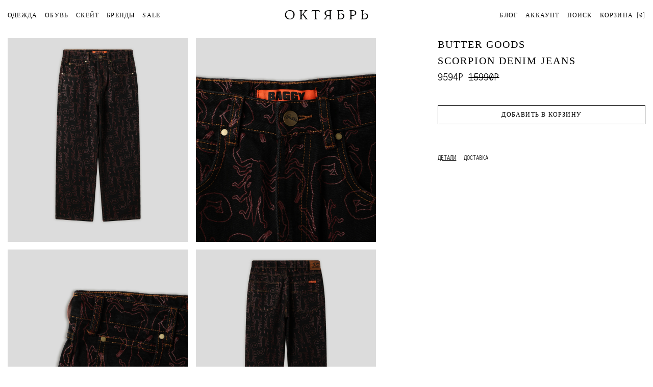

--- FILE ---
content_type: text/html; charset=utf-8
request_url: https://oktyabrskateshop.com/product/scorpion-denim-jeans
body_size: 16679
content:
<!DOCTYPE html>
<html>
  <head><link media='print' onload='this.media="all"' rel='stylesheet' type='text/css' href='/served_assets/public/jquery.modal-0c2631717f4ce8fa97b5d04757d294c2bf695df1d558678306d782f4bf7b4773.css'><link media='print' onload='this.media="all"' rel='stylesheet' type='text/css' href='/served_assets/public/jquery.modal-0c2631717f4ce8fa97b5d04757d294c2bf695df1d558678306d782f4bf7b4773.css'><meta data-config="{&quot;product_id&quot;:437881163}" name="page-config" content="" /><meta data-config="{&quot;money_with_currency_format&quot;:{&quot;delimiter&quot;:&quot;&quot;,&quot;separator&quot;:&quot;.&quot;,&quot;format&quot;:&quot;%n%u&quot;,&quot;unit&quot;:&quot;Р&quot;,&quot;show_price_without_cents&quot;:1},&quot;currency_code&quot;:&quot;RUR&quot;,&quot;currency_iso_code&quot;:&quot;RUB&quot;,&quot;default_currency&quot;:{&quot;title&quot;:&quot;Российский рубль&quot;,&quot;code&quot;:&quot;RUR&quot;,&quot;rate&quot;:1.0,&quot;format_string&quot;:&quot;%n%u&quot;,&quot;unit&quot;:&quot;Р&quot;,&quot;price_separator&quot;:&quot;&quot;,&quot;is_default&quot;:true,&quot;price_delimiter&quot;:&quot;&quot;,&quot;show_price_with_delimiter&quot;:false,&quot;show_price_without_cents&quot;:true},&quot;facebook&quot;:{&quot;pixelActive&quot;:false,&quot;currency_code&quot;:&quot;RUB&quot;,&quot;use_variants&quot;:null},&quot;vk&quot;:{&quot;pixel_active&quot;:null,&quot;price_list_id&quot;:null},&quot;new_ya_metrika&quot;:true,&quot;ecommerce_data_container&quot;:&quot;dataLayer&quot;,&quot;common_js_version&quot;:null,&quot;vue_ui_version&quot;:null,&quot;feedback_captcha_enabled&quot;:true,&quot;account_id&quot;:5649225,&quot;hide_items_out_of_stock&quot;:true,&quot;forbid_order_over_existing&quot;:true,&quot;minimum_items_price&quot;:null,&quot;enable_comparison&quot;:true,&quot;locale&quot;:&quot;ru&quot;,&quot;client_group&quot;:null,&quot;consent_to_personal_data&quot;:{&quot;active&quot;:true,&quot;obligatory&quot;:true,&quot;description&quot;:&quot;\u003cp style=\&quot;text-align: center;\&quot;\u003e\u003cspan style=\&quot;font-size: 8pt;\&quot;\u003eЯ ознакомлен и согласен с условиями \u003ca href=\&quot;/page/oferta\&quot; target=\&quot;blank\&quot;\u003eоферты и политики конфиденциальности\u003c/a\u003e.\u003c/span\u003e\u003c/p\u003e&quot;},&quot;recaptcha_key&quot;:&quot;6LfXhUEmAAAAAOGNQm5_a2Ach-HWlFKD3Sq7vfFj&quot;,&quot;recaptcha_key_v3&quot;:&quot;6LcZi0EmAAAAAPNov8uGBKSHCvBArp9oO15qAhXa&quot;,&quot;yandex_captcha_key&quot;:&quot;ysc1_ec1ApqrRlTZTXotpTnO8PmXe2ISPHxsd9MO3y0rye822b9d2&quot;,&quot;checkout_float_order_content_block&quot;:false,&quot;available_products_characteristics_ids&quot;:null,&quot;sber_id_app_id&quot;:&quot;5b5a3c11-72e5-4871-8649-4cdbab3ba9a4&quot;,&quot;theme_generation&quot;:4,&quot;quick_checkout_captcha_enabled&quot;:false,&quot;max_order_lines_count&quot;:500,&quot;sber_bnpl_min_amount&quot;:1000,&quot;sber_bnpl_max_amount&quot;:150000,&quot;counter_settings&quot;:{&quot;data_layer_name&quot;:&quot;dataLayer&quot;,&quot;new_counters_setup&quot;:true,&quot;add_to_cart_event&quot;:true,&quot;remove_from_cart_event&quot;:true,&quot;add_to_wishlist_event&quot;:true,&quot;purchase_event&quot;:true},&quot;site_setting&quot;:{&quot;show_cart_button&quot;:true,&quot;show_service_button&quot;:false,&quot;show_marketplace_button&quot;:false,&quot;show_quick_checkout_button&quot;:true},&quot;warehouses&quot;:[{&quot;id&quot;:4110467,&quot;title&quot;:&quot;219&quot;,&quot;array_index&quot;:0}],&quot;captcha_type&quot;:&quot;google&quot;,&quot;human_readable_urls&quot;:false}" name="shop-config" content="" /><meta name='js-evnvironment' content='production' /><meta name='default-locale' content='ru' /><meta name='insales-redefined-api-methods' content="[]" /><script>dataLayer= []; dataLayer.push({
        event: 'view_item',
        ecommerce: {
          items: [{"item_id":"437881163","item_name":"Scorpion Denim Jeans","item_category":"Октябрь Каталог/ОДЕЖДА/НИЗ/Джинсы","price":0}]
         }
      });</script>
<!--InsalesCounter -->
<script type="text/javascript">
(function() {
  if (typeof window.__insalesCounterId !== 'undefined') {
    return;
  }

  try {
    Object.defineProperty(window, '__insalesCounterId', {
      value: 5649225,
      writable: true,
      configurable: true
    });
  } catch (e) {
    console.error('InsalesCounter: Failed to define property, using fallback:', e);
    window.__insalesCounterId = 5649225;
  }

  if (typeof window.__insalesCounterId === 'undefined') {
    console.error('InsalesCounter: Failed to set counter ID');
    return;
  }

  let script = document.createElement('script');
  script.async = true;
  script.src = '/javascripts/insales_counter.js?7';
  let firstScript = document.getElementsByTagName('script')[0];
  firstScript.parentNode.insertBefore(script, firstScript);
})();
</script>
<!-- /InsalesCounter -->
<meta name="csrf-param" content="authenticity_token" />
<meta name="csrf-token" content="-G5iEkTx6IsbgXVE-2ZDsI3IZ9-WPsLoYT-wQmN35JEV9cJ11qxKV8dWftcx7M6smo2L9zmjUUeDz_yqXFM11w" /><script>
    mindbox = window.mindbox || function() { mindbox.queue.push(arguments); };
    mindbox.queue = mindbox.queue || [];
    mindbox('create');
</script>
<script src="https://api.mindbox.ru/scripts/v1/tracker.js" async></script>
<!-- meta -->
<meta charset="UTF-8"><title>Scorpion Denim Jeans – купить за 9594Р | ОКТЯБРЬ Скейт шоп</title><meta name="description" content="Scorpion Denim Jeans Цена - 9594Р Быстрая доставка. Описание, характеристики, отзывы. Смотрите все товары в разделе «Джинсы». 
">
<meta data-config="{&quot;static-versioned&quot;: &quot;1.38&quot;}" name="theme-meta-data" content="">

<script type="application/ld+json">
{
	"@context": "https://schema.org",
	"@type": "BreadcrumbList",
	"itemListElement": [
	{
		"@type": "ListItem",
		"position": 1,
		"name": "Главная",
		"item": "https://oktyabrskateshop.com"
	},{
					"@type": "ListItem",
					"position": 2,
					"name": "ОДЕЖДА",
					"item": "https://oktyabrskateshop.com/collection/odezhda"
				},{
					"@type": "ListItem",
					"position": 3,
					"name": "НИЗ",
					"item": "https://oktyabrskateshop.com/collection/katalog-2-a6a567"
				},{
					"@type": "ListItem",
					"position": 4,
					"name": "Джинсы",
					"item": "https://oktyabrskateshop.com/collection/dzhinsy"
				},{
			"@type": "ListItem",
			"position": 5,
			"name": "Scorpion Denim Jeans",
			"item": "https://oktyabrskateshop.com/product/scorpion-denim-jeans"
		}]
}</script>



    <script type="application/ld+json">
    {
        "@context": "https://schema.org/",
        "@type":"Product",
        "name": "Scorpion Denim Jeans",
        "description": "",
        "brand": {
          "@type": "Brand",
          "name": "BUTTER GOODS"
        },"image": "https://static.insales-cdn.com/images/products/1/1264/862143728/SS-24_BUTTER-GOODS_BGQ1244302_WASHED-BLACK_0.jpg",
        "sku": "BGQ1244302-WASHED BLACK-SS-24",
        "color": "",
        "size": "",
        "offers": [],
      "isRelatedTo": [],
      "isSimilarTo": []
    }
    </script>

<meta name="robots" content="index,follow">
<meta http-equiv="X-UA-Compatible" content="IE=edge,chrome=1">
<meta name="viewport" content="width=device-width, initial-scale=1.0">
<meta name="SKYPE_TOOLBAR" content="SKYPE_TOOLBAR_PARSER_COMPATIBLE">
<meta name="format-detection" content="telephone=no">

<!-- canonical url--><link rel="canonical" href="https://oktyabrskateshop.com/product/scorpion-denim-jeans">

<style>@import url('https://webfonts.typotheque.com/WF-031785-012454.css');</style>


<!-- rss feed-->
    <meta property="og:title" content="Scorpion Denim Jeans">
    <meta property="og:type" content="website">
    <meta property="og:url" content="https://oktyabrskateshop.com/product/scorpion-denim-jeans">

    
      <meta property="og:image" content="https://static.insales-cdn.com/images/products/1/1264/862143728/SS-24_BUTTER-GOODS_BGQ1244302_WASHED-BLACK_0.jpg">
    




<script src="https://static.insales-cdn.com/assets/1/4858/6656762/1767115254/oktyabr-compiled.js" charset="utf-8"></script>

<!-- icons-->
<!-- icons--><link rel="icon" type="image/svg+xml" sizes="any" href="https://static.insales-cdn.com/files/1/2603/35007019/original/logo__2_.svg">
      <link rel="mask-icon" href="https://static.insales-cdn.com/files/1/2603/35007019/original/logo__2_.svg" color="#76BC21">
      <link rel="apple-touch-icon" href="https://static.insales-cdn.com/files/1/2603/35007019/original/logo__2_.svg"><meta name="msapplication-TileColor" content="#76BC21">
  <meta name="msapplication-TileImage" content="https://static.insales-cdn.com/r/v8MMmGe_xQE/rs:fill-down:144:144:1/q:100/plain/files/1/2603/35007019/original/logo__2_.svg@svg"><style media="screen">

  @supports (content-visibility: hidden) {
    body:not(.settings_loaded) {
      content-visibility: hidden;
    }
  }
  @supports not (content-visibility: hidden) {
    body:not(.settings_loaded) {
      visibility: hidden;
    }
  }
</style>










<style>
:root{
  
  /* header height */
  --header-height:60px;
  
  /*font*/ 
  --base-font-size:1.4rem;
  --h-xxl:6.6rem;
  --h-xl:4.1rem;
  --h-l:2.6rem;
  --t-xl:2.6rem;
  --t-l:1.9rem;
  --rte-l:1.9rem;
  
  --lh:1.2;
  
  --gutter-unit:15px;
  --gutter-unit-xxs:calc(15px / 4);
  --gutter-unit-xs:calc(15px / 3);
  --gutter-unit-s:calc(15px / 2);
  --gutter-unit-sm:calc(15px + (15px / 2));
  --gutter-unit-m:calc(15px * 2);
  --gutter-unit-l:calc(15px * 3);
  --gutter-unit-xl:calc(15px * 4);
  --gutter-unit-xxl:calc(15px * 5);
  
}
  
@media screen and (max-width: 1580px){  
  :root{
    
    /*font*/ 
    --base-font-size:1.4rem; 
    --h-xxl:6.3rem;
    --h-xl:3.8rem;
    --h-l:2.2rem;
    --t-l:1.7rem;
  	--lh:1.2;
  }
}
  
@media screen and (max-width: 1280px){  
  :root{
    
    /*font*/ 
    --base-font-size:1.2rem; 
    --h-xxl:5.5rem;
    --h-xl:2.8rem;
    --h-l:2rem;
    --t-xl:2.6rem;
    --t-l:1.6rem;
  	--lh:1.15;
  }
}
  
@media screen and (max-width: 767px){  
  :root{
    
    /* header height */
    /* --header-height:38px; */
    --header-height:60px;
  
    /*font*/ 
    --base-font-size:1.3rem; 
    --h-xxl:4rem;
    --h-xl:4rem;
    --h-l:2rem;
    --t-xl:2rem;
    --t-l:1.66rem;
  	--lh:1.1;
  
    --gutter-unit:15px;
    --gutter-unit-xxs:calc(15px / 4);
    --gutter-unit-xs:calc(15px / 3);
    --gutter-unit-s:calc(15px / 2);
    --gutter-unit-m:calc(15px * 2);
    --gutter-unit-l:calc(15px * 3);
    --gutter-unit-xl:calc(15px * 4);
    --gutter-unit-xxl:calc(15px * 5);
  
  }
}
</style>
 
 
<meta name="font-static-version" content="5.38"> 
<meta name="system-google-fonts" content=""> 
<link rel="preload" class="font-main" as="style" href="https://static.insales-cdn.com/assets/static-versioned/5.34/static/fonts/PT+Root+UI/stylesheet.css"><link rel="stylesheet" class="font-main" href="https://static.insales-cdn.com/assets/static-versioned/5.34/static/fonts/PT+Root+UI/stylesheet.css" media="print" onload="this.media='all'"><link rel="preload" class="font-main" as="style" href="https://static.insales-cdn.com/assets/static-versioned/5.34/static/fonts/PT+Root+UI/stylesheet.css"><link rel="stylesheet" class="font-main" href="https://static.insales-cdn.com/assets/static-versioned/5.34/static/fonts/PT+Root+UI/stylesheet.css" media="print" onload="this.media='all'"><link rel="preload" as="style" href="https://static.insales-cdn.com/assets/static-versioned/5.38/static/icons/icons-insales-default/style.css"><link rel="stylesheet" href="https://static.insales-cdn.com/assets/static-versioned/5.38/static/icons/icons-insales-default/style.css" media="print" onload="this.media='all'">








<link href="https://static.insales-cdn.com/assets/1/4858/6656762/1767115254/theme.css" rel="stylesheet" type="text/css" onload="document.body.classList.add('settings_loaded');" />
<link href="https://static.insales-cdn.com/assets/1/4858/6656762/1767115254/common.styles.css" rel="stylesheet" type="text/css" />
<link type="text/css" rel="stylesheet" href="https://static.insales-cdn.com/assets/1/4858/6656762/1767115254/app.css" />
<style>
.wbsk-ui-gallery{
  cursor: url(https://static.insales-cdn.com/assets/1/4858/6656762/1767115254/close.svg), auto;
}
</style>



  <meta name='product-id' content='437881163' />
</head>

  <body data-multi-lang="false" data-theme-template="product" data-sidebar-type="sticky" data-sidebar-position="left">


    <div class="page_layout page_layout-clear ">

<header class="mh block-rel block-12/12 ">

      

<script>
  function toAccount(event) {
    event.preventDefault()
    console.log('event')
  }
</script>

<nav class="mh__grid grid grid--f flex row-wrap align-center justify-center cell-l cell-r">
  <button class="cell-l mh__mob-toggle mh__mob-icon js-wbsk-sidebar-mobile-nav__open btn-reset @mobile-tablet__show">
    

<svg xmlns="http://www.w3.org/2000/svg" width="195.79" height="96.48" viewBox="0 0 195.79 96.48">
  <g id="Menu_Mobile-02" transform="translate(0 -50.48)">
    <path id="Path_1" data-name="Path 1" d="M0,50.48H195.79v7.96H0Z"/>
    <path id="Path_2" data-name="Path 2" d="M0,94.74H195.79v7.96H0Z"/>
    <path id="Path_3" data-name="Path 3" d="M0,139H195.79v7.96H0Z"/>
  </g>
</svg>


  </button>
  <a href="/cart_items" class="cell-r mh__cart-toggle mh__mob-icon @mobile-tablet__show">
    <div class="flex row-wrap align-center justify-right">
      
<svg id="Cartt_Mobile-03" xmlns="http://www.w3.org/2000/svg" width="225" height="189.92" viewBox="0 0 225 189.92">
  <g id="Group_1" data-name="Group 1">
    <path id="Path_4" data-name="Path 4" d="M35.05,163.02H155.41L191.84,8H225V0H185.5L149.07,155.02H35.05Z"/>
  </g>
  <g id="Group_2" data-name="Group 2">
    <path id="Path_5" data-name="Path 5" d="M0,29.7H186.27l-22.7,97.28H22.72Zm176.19,8H10.08l18.98,81.28H157.21Z"/>
  </g>
  <g id="Group_3" data-name="Group 3">
    <rect id="Rectangle_1" data-name="Rectangle 1" width="8" height="89.28" transform="translate(88.76 33.7)"/>
  </g>
  <g id="Group_4" data-name="Group 4">
    <rect id="Rectangle_2" data-name="Rectangle 2" width="8" height="90.02" transform="matrix(0.992, -0.128, 0.128, 0.992, 44.957, 34.215)"/>
  </g>
  <g id="Group_5" data-name="Group 5">
    <rect id="Rectangle_3" data-name="Rectangle 3" width="90.02" height="8" transform="matrix(0.128, -0.992, 0.992, 0.128, 119.921, 122.458)"/>
  </g>
  <g id="Group_6" data-name="Group 6">
    <rect id="Rectangle_4" data-name="Rectangle 4" width="154.58" height="8" transform="translate(15.47 74.34)"/>
  </g>
  <g id="Group_7" data-name="Group 7">
    <path id="Path_6" data-name="Path 6" d="M125.6,172.47a17.45,17.45,0,1,1,17.45,17.45A17.472,17.472,0,0,1,125.6,172.47Zm8,0a9.45,9.45,0,1,0,9.45-9.45A9.462,9.462,0,0,0,133.6,172.47Z"/>
  </g>
  <g id="Group_8" data-name="Group 8">
    <path id="Path_7" data-name="Path 7" d="M17.6,172.47a17.45,17.45,0,1,1,17.45,17.45A17.472,17.472,0,0,1,17.6,172.47Zm8,0a9.45,9.45,0,1,0,9.45-9.45A9.462,9.462,0,0,0,25.6,172.47Z"/>
  </g>
</svg>


      <span class="cell-l--s">[<span class="wbsk-cart__cart-count">0</span>]</span>
    </div>
  </a>
  <ul class="block-6/12 flex row-wrap align-center justify-left @mobile-tablet__hide ">
    

      <li class="mh__link-wrap mh__dd-has-child cell-r--m @mobile-large__cell-r ">            
        <a class="mh__link f-as ls-m t-ucase" href="/collection/odezhda">ОДЕЖДА</a>
        
          <div class="mh__dd-container">
  
  <div class="nw-mobile-menu-dd-i">

    <div class="grid grid--f flex row-wrap align-top justify-space nw-mobile-menu-inner">
      
      <div class="nw-inner-rows block-8/12 flex row-wrap align-top justify-left cell-l cell-r  @mobile-tablet__cell-l--none @mobile-tablet__cell-r--none @mobile-tablet__block-6/12 @mobile-mobile__block-12/12">
        
        
          

        <ul t="ВЕРХ"
          class="dd__list cell-r row flex-eq-blocks @mobile-tablet__cell-r__none @mobile-tablet__block-12/12 @mobile-tablet__row--m @mobile-mobile__flex-eq-blocks--none">
          <li>
            <a href="/collection/verh">
              <h3 class="h-reset t-ucase row @mobile-tablet__row--none">ВЕРХ</h3>
            </a>
          </li>

          
          
          
          <li>
            <a class="d-block ct--xs" href="/collection/futbolki">Футболки</a>
          </li>


          
          
          
          
          <li>
            <a class="d-block ct--xs" href="/collection/longslivy">Лонгсливы</a>
          </li>


          
          
          
          
          <li>
            <a class="d-block ct--xs" href="/collection/hudi">Худи</a>
          </li>


          
          
          
          
          <li>
            <a class="d-block ct--xs" href="/collection/tolstovki">Толстовки</a>
          </li>


          
          
          
          
          <li>
            <a class="d-block ct--xs" href="/collection/svitera">Свитера</a>
          </li>


          
          
          
          
          <li>
            <a class="d-block ct--xs" href="/collection/rubashki">Рубашки</a>
          </li>


          
          
          
          
          <li>
            <a class="d-block ct--xs" href="/collection/polo">Поло</a>
          </li>


          
          
        </ul>
          



        
          

        <ul t="НИЗ"
          class="dd__list cell-r row flex-eq-blocks @mobile-tablet__cell-r__none @mobile-tablet__block-12/12 @mobile-tablet__row--m @mobile-mobile__flex-eq-blocks--none">
          <li>
            <a href="/collection/katalog-2-a6a567">
              <h3 class="h-reset t-ucase row @mobile-tablet__row--none">НИЗ</h3>
            </a>
          </li>

          
          
          
          <li>
            <a class="d-block ct--xs" href="/collection/dzhinsy">Джинсы</a>
          </li>


          
          
          
          
          <li>
            <a class="d-block ct--xs" href="/collection/bryuki">Брюки</a>
          </li>


          
          
          
          
          <li>
            <a class="d-block ct--xs" href="/collection/shorty">Шорты</a>
          </li>


          
          
        </ul>
          



        
          

        <ul t="АКСЕССУАРЫ"
          class="dd__list cell-r row flex-eq-blocks @mobile-tablet__cell-r__none @mobile-tablet__block-12/12 @mobile-tablet__row--m @mobile-mobile__flex-eq-blocks--none">
          <li>
            <a href="/collection/aksessuary">
              <h3 class="h-reset t-ucase row @mobile-tablet__row--none">АКСЕССУАРЫ</h3>
            </a>
          </li>

          
          
          
          <li>
            <a class="d-block ct--xs" href="/collection/shapki">Шапки</a>
          </li>


          
          
          
          
          <li>
            <a class="d-block ct--xs" href="/collection/kepki">Кепки</a>
          </li>


          
          
          
          
          <li>
            <a class="d-block ct--xs" href="/collection/sumki">Сумки</a>
          </li>


          
          
          
          
          <li>
            <a class="d-block ct--xs" href="/collection/noski">Носки</a>
          </li>


          
          
          
          
          <li>
            <a class="d-block ct--xs" href="/collection/ochki">Очки</a>
          </li>


          
          
          
          
          <li>
            <a class="d-block ct--xs" href="/collection/podarki">Подарки</a>
          </li>


          
          
        </ul>
          



        
        

        
      </div>
      
  
  
      <!-- <div class="nw-inner-rows-img block-4/12 cell-l cell-r flex row-wrap align-top justify-space @mobile-tablet__cell-l--none @mobile-tablet__cell-r--none @mobile-tablet__block-6/12 @mobile-mobile__block-12/12">
      
  

          <a class="cell-r--s block-5/12" href="https://oktyabrskateshop.com/collection/odezhda/collection.products[3].first_image">
          <div class="block-12/12 row--s far-image far-image--portrait block-rel">
        <img class="block-12/12 d-block lazyloaded" src="https://static.insales-cdn.com/r/cWOmk6Ft7EA/rs:fit:800:0:1/plain/images/products/1/3409/2621984081/HO-25_CARHARTT-WIP_I036003_BLACK_0.jpg@webp" alt="collection.products[3].title"></div>
        <p class="block-rel">Смотреть 111 </p>
        </a>

        

          <a class="cell-r--s block-5/12" href="https://oktyabrskateshop.com/collection/odezhda/collection.products[0].first_image">
            <div class="block-12/12 row--s far-image far-image--portrait block-rel">
        <img  class="block-12/12 d-block  lazyloaded" src="https://static.insales-cdn.com/r/TpWhiYI9z5c/rs:fit:800:0:1/plain/images/products/1/4041/2621984713/HO-25_CARHARTT-WIP_I036273_BLUE-_RIGID__0.jpg@webp" alt="collection.products[0].title">
                   <p class="block-rel row--s ">Смотреть 222 </p>

            </div> 

          </a>
        
      
      </div>
  
  
  
    </div> -->
  </div>
</div>

        
      </li>
    

      <li class="mh__link-wrap mh__dd-has-child cell-r--m @mobile-large__cell-r ">            
        <a class="mh__link f-as ls-m t-ucase" href="/collection/obuv">ОБУВЬ</a>
        
      </li>
    

      <li class="mh__link-wrap mh__dd-has-child cell-r--m @mobile-large__cell-r ">            
        <a class="mh__link f-as ls-m t-ucase" href="/collection/skeyt">СКЕЙТ</a>
        
          <div class="mh__dd-container">
  
  <div class="nw-mobile-menu-dd-i">

    <div class="grid grid--f flex row-wrap align-top justify-space nw-mobile-menu-inner">
      
      <div class="nw-inner-rows block-8/12 flex row-wrap align-top justify-left cell-l cell-r  @mobile-tablet__cell-l--none @mobile-tablet__cell-r--none @mobile-tablet__block-6/12 @mobile-mobile__block-12/12">
        
        
          


        



        
          


        



        
          


        



        
          


        



        
          


        



        
        
            <ul t="" class="dd__list cell-r row flex-eq-blocks @mobile-tablet__cell-r__none @mobile-tablet__block-12/12 @mobile-tablet__row--m @mobile-mobile__flex-eq-blocks--none">
        
             <li>
              <a class="d-block ct--xs" href="/collection/doski">Доски</a>
            </li>
          
             <li>
              <a class="d-block ct--xs" href="/collection/zhelezo">Железо</a>
            </li>
          
             <li>
              <a class="d-block ct--xs" href="/collection/kolesa">Колеса</a>
            </li>
          
             <li>
              <a class="d-block ct--xs" href="/collection/knigi-i-zhurnaly">Книги и журналы</a>
            </li>
          
             <li>
              <a class="d-block ct--xs" href="/collection/nazhdaki">Наждаки</a>
            </li>
          

        </ul>
      

        
      </div>
      
  
  
      <!-- <div class="nw-inner-rows-img block-4/12 cell-l cell-r flex row-wrap align-top justify-space @mobile-tablet__cell-l--none @mobile-tablet__cell-r--none @mobile-tablet__block-6/12 @mobile-mobile__block-12/12">
      
  

          <a class="cell-r--s block-5/12" href="https://oktyabrskateshop.com/collection/skeyt/collection.products[3].first_image">
          <div class="block-12/12 row--s far-image far-image--portrait block-rel">
        <img class="block-12/12 d-block lazyloaded" src="https://static.insales-cdn.com/r/Fcg_1djDVSQ/rs:fit:800:0:1/plain/images/products/1/4497/2621804945/AW-25_HOCKEY_MY_FRIEND_THE_LIAR_85_MULTICOLOR_0.jpg@webp" alt="collection.products[3].title"></div>
        <p class="block-rel">Смотреть 111 </p>
        </a>

        

          <a class="cell-r--s block-5/12" href="https://oktyabrskateshop.com/collection/skeyt/collection.products[0].first_image">
            <div class="block-12/12 row--s far-image far-image--portrait block-rel">
        <img  class="block-12/12 d-block  lazyloaded" src="https://static.insales-cdn.com/r/quBlFsoY68E/rs:fit:800:0:1/plain/images/products/1/249/2621808889/AW-25_WKND-SKATEBOARDS_W3250123_BROWN_0.jpg@webp" alt="collection.products[0].title">
                   <p class="block-rel row--s ">Смотреть 222 </p>

            </div> 

          </a>
        
      
      </div>
  
  
  
    </div> -->
  </div>
</div>

        
      </li>
    

      <li class="mh__link-wrap mh__dd-has-child cell-r--m @mobile-large__cell-r ">            
        <a class="mh__link f-as ls-m t-ucase" href="/page/brands">БРЕНДЫ</a>
        
          <div class="mh__dd-container">
  
  <div class="nw-mobile-menu-dd-i">

    <div class="grid grid--f flex row-wrap align-top justify-space nw-mobile-menu-inner">
      
      <div class="nw-inner-rows block-8/12 flex row-wrap align-top justify-left cell-l cell-r  @mobile-tablet__cell-l--none @mobile-tablet__cell-r--none @mobile-tablet__block-6/12 @mobile-mobile__block-12/12">
        
        
          

        <ul t="ОДЕЖДА"
          class="dd__list cell-r row flex-eq-blocks @mobile-tablet__cell-r__none @mobile-tablet__block-12/12 @mobile-tablet__row--m @mobile-mobile__flex-eq-blocks--none">
          <li>
            <a href="/collection/odezhda-2">
              <h3 class="h-reset t-ucase row @mobile-tablet__row--none">ОДЕЖДА</h3>
            </a>
          </li>

          
          
          
          <li>
            <a class="d-block ct--xs" href="/collection/gx1000">GX1000</a>
          </li>


          
          
          
          
          <li>
            <a class="d-block ct--xs" href="/collection/obey">Obey</a>
          </li>


          
          
          
          
          <li>
            <a class="d-block ct--xs" href="/collection/hockey">Hockey</a>
          </li>


          
          
          
          
          <li>
            <a class="d-block ct--xs" href="/collection/sci-fi-fantasy">Sci-Fi Fantasy</a>
          </li>


          
          
          
          
          <li>
            <a class="d-block ct--xs" href="/collection/carhartt-wip">Carhartt WIP</a>
          </li>


          
          
          
          
          <li>
            <a class="d-block ct--xs" href="/collection/nancy">Nancy</a>
          </li>


          
          
          
          
          <li>
            <a class="d-block ct--xs" href="/collection/pop-trading-company">Pop Trading Company</a>
          </li>


          
          
          
          
          <li>
            <a class="d-block ct--xs" href="/collection/civilist">Civilist</a>
          </li>


          
          
        </ul>
          



        
          

        <ul t="СКЕЙТ"
          class="dd__list cell-r row flex-eq-blocks @mobile-tablet__cell-r__none @mobile-tablet__block-12/12 @mobile-tablet__row--m @mobile-mobile__flex-eq-blocks--none">
          <li>
            <a href="/collection/skeyt-2">
              <h3 class="h-reset t-ucase row @mobile-tablet__row--none">СКЕЙТ</h3>
            </a>
          </li>

          
          
          
          <li>
            <a class="d-block ct--xs" href="/collection/hockey-2">Hockey</a>
          </li>


          
          
          
          
          <li>
            <a class="d-block ct--xs" href="/collection/pop-trading-company-2">Pop Trading Company</a>
          </li>


          
          
          
          
          <li>
            <a class="d-block ct--xs" href="/collection/gx1000-2">GX1000</a>
          </li>


          
          
          
          
          <li>
            <a class="d-block ct--xs" href="/collection/fucking-awesome">Fucking Awesome</a>
          </li>


          
          
          
          
          <li>
            <a class="d-block ct--xs" href="/collection/wknd-skateboards">WKND Skateboards</a>
          </li>


          
          
        </ul>
          



        
        

        
      </div>
      
  
  
      <!-- <div class="nw-inner-rows-img block-4/12 cell-l cell-r flex row-wrap align-top justify-space @mobile-tablet__cell-l--none @mobile-tablet__cell-r--none @mobile-tablet__block-6/12 @mobile-mobile__block-12/12">
      
  

          <a class="cell-r--s block-5/12" href="https://oktyabrskateshop.com/collection/brands/collection.products[3].first_image">
          <div class="block-12/12 row--s far-image far-image--portrait block-rel">
        <img class="block-12/12 d-block lazyloaded" src="https://static.insales-cdn.com/r/1twqJCdW8zU/rs:fit:800:0:1/plain/images/products/1/80/862142544/SS-23_OBEY_121800531_STONE-WASH-INDIGO_0.jpg@webp" alt="collection.products[3].title"></div>
        <p class="block-rel">Смотреть 111 </p>
        </a>

        

          <a class="cell-r--s block-5/12" href="https://oktyabrskateshop.com/collection/brands/collection.products[0].first_image">
            <div class="block-12/12 row--s far-image far-image--portrait block-rel">
        <img  class="block-12/12 d-block  lazyloaded" src="https://static.insales-cdn.com/r/7q5dGjo6MkU/rs:fit:800:0:1/plain/images/products/1/911/862135183/AW-23_STUSSY_1110197_CHARCOAL_0.jpg@webp" alt="collection.products[0].title">
                   <p class="block-rel row--s ">Смотреть 222 </p>

            </div> 

          </a>
        
      
      </div>
  
  
  
    </div> -->
  </div>
</div>

        
      </li>
    

      <li class="mh__link-wrap mh__dd-has-child ">            
        <a class="mh__link f-as ls-m t-ucase" href="/collection/sale">SALE</a>
        
      </li>
    
  </ul>
  <a class="block-abc tac mh__logo" href="/">
    

<svg xmlns="http://www.w3.org/2000/svg" width="518.12" height="58.01" viewBox="0 0 518.12 58.01">
  <g id="logo" transform="translate(-161.89 -268.64)">
    <path id="Path_1" data-name="Path 1" d="M214.92,298.17c0-15.22-11.16-25.54-24.3-25.54-13.07,0-21.32,10.7-21.32,24.1,0,15.14,11.54,25.99,23.69,25.99,14.9,0,21.93-10.55,21.93-24.55m-53.03,0c0-16.65,13.68-29.53,30.26-29.53,17.81,0,30.11,11.07,30.11,27.8,0,17.47-11.77,30.21-30.79,30.21-16.13-.01-29.58-10.71-29.58-28.48" fill="#010202"/>
    <path id="Path_2" data-name="Path 2" d="M304.94,324.91v.98H285.76v-.98a9.289,9.289,0,0,0,5.27-3.16L272.84,297.8l-6.95,8.29V320.7c1.53,2.41,3.67,3.47,6.57,4.22v.98H252.13v-.98c2.91-.75,4.97-1.81,6.5-4.22V274.6c-1.53-2.41-3.59-3.47-6.5-4.22v-.98h20.33v.98c-2.9.75-5.04,1.81-6.57,4.22v27.34l21.78-28.55a8.852,8.852,0,0,0-5.12-3.01v-.98h19.03v.98a26.415,26.415,0,0,0-13.37,8.89l-11.23,13.56,17.58,23.2c3.04,3.98,7.25,7.52,10.38,8.88" fill="#010202"/>
    <path id="Path_3" data-name="Path 3" d="M376.09,269.39l4.59,12.28-.84.45c-3.59-4.67-5.96-7.08-10.32-9.11H357.37v47.68c1.53,2.41,4.05,3.46,6.95,4.22v.98H343.08v-.98c2.9-.76,5.35-1.81,6.88-4.22V273.01H337.8c-4.43,2.03-6.73,4.45-10.31,9.11l-.84-.45,4.58-12.28Z" fill="#010202"/>
    <path id="Path_4" data-name="Path 4" d="M440.97,300.73V273.54H434.7c-11.77,0-18.26,4.9-18.26,13.18,0,9.49,7.18,14.01,18.64,14.01ZM436,269.39h18.72v.98c-3.06.76-5.27,1.88-6.65,4.37v45.8c1.53,2.56,3.67,3.62,6.65,4.37v.98H434.4v-.98c3.06-.75,5.2-1.96,6.57-4.37V304.72h-7.64a34.026,34.026,0,0,1-5.65-.38l-12.3,17.32a9.711,9.711,0,0,0,5.12,3.24v.98H402v-.98a23.714,23.714,0,0,0,12.53-9.49l8.48-11.9c-7.87-2.11-13.91-6.93-13.91-15.82,0-12.95,12.23-18.3,26.9-18.3" fill="#010202"/>
    <path id="Path_5" data-name="Path 5" d="M499.81,297.64v24.1h10.08c8.1,0,14.29-4.89,14.29-14.09,0-9.11-4.97-13.48-12.3-13.48a19.9,19.9,0,0,0-12.07,3.47m-13.76-28.25h37.37l3.9,10.77-.84.45c-2.83-3.54-4.59-5.2-8.48-7.08H499.81V295.9a21.875,21.875,0,0,1,14.36-6.03c10.55,0,17.35,5.8,17.35,16.35,0,11.9-9.63,19.66-20.78,19.66H486.06v-.98c2.9-.76,4.97-1.81,6.49-4.22v-46.1c-1.45-2.41-3.59-3.54-6.49-4.22v-.97Z" fill="#010202"/>
    <path id="Path_6" data-name="Path 6" d="M576.76,273.53v27.12h5.42c10.93,0,16.89-5.12,16.89-14.09,0-8.59-4.89-13.03-19.03-13.03Zm-13.75-4.14h18.64c15.06,0,24.76,4.29,24.76,16.35,0,13.18-12.84,18.98-25.06,18.98h-4.59v15.97c1.53,2.49,3.97,3.54,6.8,4.22v.98H563v-.98c2.9-.76,4.97-1.81,6.5-4.22v-46.1c-1.45-2.41-3.59-3.54-6.5-4.22v-.98Z" fill="#010202"/>
    <path id="Path_7" data-name="Path 7" d="M648.29,297.26v24.48h10.09c8.18,0,14.29-5.42,14.29-14.61,0-9.11-5.04-13.33-12.3-13.33a19.9,19.9,0,0,0-12.08,3.46m-13.76-27.87h20.33v.98c-2.9.68-5.12,1.73-6.57,4.22v20.94a21.879,21.879,0,0,1,14.37-6.03c10.55,0,17.35,5.65,17.35,16.2,0,11.9-9.55,20.19-20.78,20.19H634.55v-.98c2.9-.76,4.97-1.81,6.49-4.22v-46.1c-1.45-2.41-3.59-3.54-6.49-4.22v-.98Z" fill="#010202"/>
  </g>
</svg>


  </a>
  <ul class="block-6/12 flex row-wrap align-center justify-right @mobile-tablet__hide">
    <li class="cell-l--m mh__link-wrap @mobile-large__cell-l">
      <a class="mh__link f-as  ls-m t-ucase" href="/blogs/blog">Блог</a>
    </li>
    <li class="cell-l--m mh__link-wrap @mobile-large__cell-l">
      <a
        onclick="toAccount"
        class="mh__link f-as ls-m t-ucase"
        href="/page/account">Аккаунт</a>
    </li>
    <li class="cell-l--m mh__link-wrap  @mobile-large__cell-l">
      <a class="mh__link f-as ls-m t-ucase js-wbsk-search-toggle" href="/search">Поиск</a>
    </li>
    <li class="cell-l--m mh__link-wrap @mobile-large__cell-l">
      <a href="/cart_items">
        <span class="mh__link f-as ls-m t-ucase">Корзина</span>
        [<span class="wbsk-cart__cart-count">0</span>]</a>
    </li>
  </ul>
</nav>

<div class="@mobile-tablet__show">
  <div class="wbsk-ui-sidebar js-wbsk-sidebar-mobile-nav">
  <form action="/search" class="@mobile-tablet__show wbsk-search-bar bg-grey">
  <input class="reset-input wbsk-search-bar__input " name="q" placeholder="Поиск">
  <input type="hidden" name="type" value="product" />
</form>
<script>
  $(function () {
    // var $body = $('body')
    // window.addEventListener('scroll', function () {

    //   if (window.innerWidth <= 1024) {
    //     var distanceFromTop = window.scrollY || window.pageYOffset || document.body.scrollTop + (document.documentElement && document.documentElement.scrollTop || 0)
    //     if (distanceFromTop > 30 && !$body.hasClass('hide-search')) {
    //       $body.addClass('hide-search')
    //     } else if(distanceFromTop <= 30 && $body.hasClass('hide-search')) {
    //       $body.removeClass('hide-search')
    //     }
    //   }
    // })
  });
</script>
  <span class="wbsk-ui-mask wbsk-ui-sidebar__close"></span>
  <div class="wbsk-ui-sidebar__container wbsk-ui-sidebar__container--fw bg-white ">
    <div class="cell-l cell-r nw-mobile-menu"><div class="block-rel mob-nav">
        <button test class="btn-reset wbsk-ui-sidebar__close t-ucase mob-nav__close lh-reset">Закрыть</button>
        <ul class="">
          
            <li class="cb--m nw-mobile-mbtn">
              
              <a class="f-as t-ucase l-l ls-m js-mob-nav__has-child" href="/collection/odezhda">
                <span>ОДЕЖДА</span></a>
                <!-- 
                  

<svg height="12" viewBox="0 0 5 9">
  <path d="M0.419,9.000 L0.003,8.606 L4.164,4.500 L0.003,0.394 L0.419,0.000 L4.997,4.500 L0.419,9.000 Z" />
</svg>

 -->
              
                <div class="mob-nav__dd-container nw-mobile-menu-dd">
  
  <button class="btn-reset t-ucase mob-nav__dd-close js-mob-nav__dd-close">Назад</button>
  
  <div class="nw-mobile-menu-dd-i">

    <div class="grid grid--f flex row-wrap align-top justify-space nw-mobile-menu-inner">
      
      <div class="nw-inner-rows block-8/12 flex row-wrap align-top justify-left cell-l cell-r  @mobile-tablet__cell-l--none @mobile-tablet__cell-r--none @mobile-tablet__block-6/12 @mobile-mobile__block-12/12">
        
        
          

        <ul t="ВЕРХ"
          class="dd__list cell-r row flex-eq-blocks @mobile-tablet__cell-r__none @mobile-tablet__block-12/12 @mobile-tablet__row--m @mobile-mobile__flex-eq-blocks--none">
          <li>
            <a href="/collection/verh">
              <h3 class="h-reset t-ucase row @mobile-tablet__row--none">ВЕРХ</h3>
            </a>
          </li>

          
          
          
          <li>
            <a class="d-block ct--xs" href="/collection/futbolki">Футболки</a>
          </li>


          
          
          
          
          <li>
            <a class="d-block ct--xs" href="/collection/longslivy">Лонгсливы</a>
          </li>


          
          
          
          
          <li>
            <a class="d-block ct--xs" href="/collection/hudi">Худи</a>
          </li>


          
          
          
          
          <li>
            <a class="d-block ct--xs" href="/collection/tolstovki">Толстовки</a>
          </li>


          
          
          
          
          <li>
            <a class="d-block ct--xs" href="/collection/svitera">Свитера</a>
          </li>


          
          
          
          
          <li>
            <a class="d-block ct--xs" href="/collection/rubashki">Рубашки</a>
          </li>


          
          
          
          
          <li>
            <a class="d-block ct--xs" href="/collection/polo">Поло</a>
          </li>


          
          
        </ul>
          



        
          

        <ul t="НИЗ"
          class="dd__list cell-r row flex-eq-blocks @mobile-tablet__cell-r__none @mobile-tablet__block-12/12 @mobile-tablet__row--m @mobile-mobile__flex-eq-blocks--none">
          <li>
            <a href="/collection/katalog-2-a6a567">
              <h3 class="h-reset t-ucase row @mobile-tablet__row--none">НИЗ</h3>
            </a>
          </li>

          
          
          
          <li>
            <a class="d-block ct--xs" href="/collection/dzhinsy">Джинсы</a>
          </li>


          
          
          
          
          <li>
            <a class="d-block ct--xs" href="/collection/bryuki">Брюки</a>
          </li>


          
          
          
          
          <li>
            <a class="d-block ct--xs" href="/collection/shorty">Шорты</a>
          </li>


          
          
        </ul>
          



        
          

        <ul t="АКСЕССУАРЫ"
          class="dd__list cell-r row flex-eq-blocks @mobile-tablet__cell-r__none @mobile-tablet__block-12/12 @mobile-tablet__row--m @mobile-mobile__flex-eq-blocks--none">
          <li>
            <a href="/collection/aksessuary">
              <h3 class="h-reset t-ucase row @mobile-tablet__row--none">АКСЕССУАРЫ</h3>
            </a>
          </li>

          
          
          
          <li>
            <a class="d-block ct--xs" href="/collection/shapki">Шапки</a>
          </li>


          
          
          
          
          <li>
            <a class="d-block ct--xs" href="/collection/kepki">Кепки</a>
          </li>


          
          
          
          
          <li>
            <a class="d-block ct--xs" href="/collection/sumki">Сумки</a>
          </li>


          
          
          
          
          <li>
            <a class="d-block ct--xs" href="/collection/noski">Носки</a>
          </li>


          
          
          
          
          <li>
            <a class="d-block ct--xs" href="/collection/ochki">Очки</a>
          </li>


          
          
          
          
          <li>
            <a class="d-block ct--xs" href="/collection/podarki">Подарки</a>
          </li>


          
          
        </ul>
          



        
        

        
      </div>
      
  
  
      <!-- <div class="nw-inner-rows-img block-4/12 cell-l cell-r flex row-wrap align-top justify-space @mobile-tablet__cell-l--none @mobile-tablet__cell-r--none @mobile-tablet__block-6/12 @mobile-mobile__block-12/12">
      
  

          <a class="cell-r--s block-5/12" href="https://oktyabrskateshop.com/collection/odezhda/collection.products[3].first_image">
          <div class="block-12/12 row--s far-image far-image--portrait block-rel">
        <img class="block-12/12 d-block lazyloaded" src="https://static.insales-cdn.com/r/cWOmk6Ft7EA/rs:fit:800:0:1/plain/images/products/1/3409/2621984081/HO-25_CARHARTT-WIP_I036003_BLACK_0.jpg@webp" alt="collection.products[3].title"></div>
        <p class="block-rel">Смотреть 111 </p>
        </a>

        

          <a class="cell-r--s block-5/12" href="https://oktyabrskateshop.com/collection/odezhda/collection.products[0].first_image">
            <div class="block-12/12 row--s far-image far-image--portrait block-rel">
        <img  class="block-12/12 d-block  lazyloaded" src="https://static.insales-cdn.com/r/TpWhiYI9z5c/rs:fit:800:0:1/plain/images/products/1/4041/2621984713/HO-25_CARHARTT-WIP_I036273_BLUE-_RIGID__0.jpg@webp" alt="collection.products[0].title">
                   <p class="block-rel row--s ">Смотреть 222 </p>

            </div> 

          </a>
        
      
      </div>
  
  
  
    </div> -->
  </div>
</div>

              
            </li>
          
            <li class="cb--m nw-mobile-mbtn">
              
              <a class="f-as t-ucase l-l ls-m " href="/collection/obuv">
                <span>ОБУВЬ</span></a>
                <!--  -->
              
            </li>
          
            <li class="cb--m nw-mobile-mbtn">
              
              <a class="f-as t-ucase l-l ls-m js-mob-nav__has-child" href="/collection/skeyt">
                <span>СКЕЙТ</span></a>
                <!-- 
                  

<svg height="12" viewBox="0 0 5 9">
  <path d="M0.419,9.000 L0.003,8.606 L4.164,4.500 L0.003,0.394 L0.419,0.000 L4.997,4.500 L0.419,9.000 Z" />
</svg>

 -->
              
                <div class="mob-nav__dd-container nw-mobile-menu-dd">
  
  <button class="btn-reset t-ucase mob-nav__dd-close js-mob-nav__dd-close">Назад</button>
  
  <div class="nw-mobile-menu-dd-i">

    <div class="grid grid--f flex row-wrap align-top justify-space nw-mobile-menu-inner">
      
      <div class="nw-inner-rows block-8/12 flex row-wrap align-top justify-left cell-l cell-r  @mobile-tablet__cell-l--none @mobile-tablet__cell-r--none @mobile-tablet__block-6/12 @mobile-mobile__block-12/12">
        
        
          


        



        
          


        



        
          


        



        
          


        



        
          


        



        
        
            <ul t="" class="dd__list cell-r row flex-eq-blocks @mobile-tablet__cell-r__none @mobile-tablet__block-12/12 @mobile-tablet__row--m @mobile-mobile__flex-eq-blocks--none">
        
             <li>
              <a class="d-block ct--xs" href="/collection/doski">Доски</a>
            </li>
          
             <li>
              <a class="d-block ct--xs" href="/collection/zhelezo">Железо</a>
            </li>
          
             <li>
              <a class="d-block ct--xs" href="/collection/kolesa">Колеса</a>
            </li>
          
             <li>
              <a class="d-block ct--xs" href="/collection/knigi-i-zhurnaly">Книги и журналы</a>
            </li>
          
             <li>
              <a class="d-block ct--xs" href="/collection/nazhdaki">Наждаки</a>
            </li>
          

        </ul>
      

        
      </div>
      
  
  
      <!-- <div class="nw-inner-rows-img block-4/12 cell-l cell-r flex row-wrap align-top justify-space @mobile-tablet__cell-l--none @mobile-tablet__cell-r--none @mobile-tablet__block-6/12 @mobile-mobile__block-12/12">
      
  

          <a class="cell-r--s block-5/12" href="https://oktyabrskateshop.com/collection/skeyt/collection.products[3].first_image">
          <div class="block-12/12 row--s far-image far-image--portrait block-rel">
        <img class="block-12/12 d-block lazyloaded" src="https://static.insales-cdn.com/r/Fcg_1djDVSQ/rs:fit:800:0:1/plain/images/products/1/4497/2621804945/AW-25_HOCKEY_MY_FRIEND_THE_LIAR_85_MULTICOLOR_0.jpg@webp" alt="collection.products[3].title"></div>
        <p class="block-rel">Смотреть 111 </p>
        </a>

        

          <a class="cell-r--s block-5/12" href="https://oktyabrskateshop.com/collection/skeyt/collection.products[0].first_image">
            <div class="block-12/12 row--s far-image far-image--portrait block-rel">
        <img  class="block-12/12 d-block  lazyloaded" src="https://static.insales-cdn.com/r/quBlFsoY68E/rs:fit:800:0:1/plain/images/products/1/249/2621808889/AW-25_WKND-SKATEBOARDS_W3250123_BROWN_0.jpg@webp" alt="collection.products[0].title">
                   <p class="block-rel row--s ">Смотреть 222 </p>

            </div> 

          </a>
        
      
      </div>
  
  
  
    </div> -->
  </div>
</div>

              
            </li>
          
            <li class="cb--m nw-mobile-mbtn">
              
              <a class="f-as t-ucase l-l ls-m js-mob-nav__has-child" href="/page/brands">
                <span>БРЕНДЫ</span></a>
                <!-- 
                  

<svg height="12" viewBox="0 0 5 9">
  <path d="M0.419,9.000 L0.003,8.606 L4.164,4.500 L0.003,0.394 L0.419,0.000 L4.997,4.500 L0.419,9.000 Z" />
</svg>

 -->
              
                <div class="mob-nav__dd-container nw-mobile-menu-dd">
  
  <button class="btn-reset t-ucase mob-nav__dd-close js-mob-nav__dd-close">Назад</button>
  
  <div class="nw-mobile-menu-dd-i">

    <div class="grid grid--f flex row-wrap align-top justify-space nw-mobile-menu-inner">
      
      <div class="nw-inner-rows block-8/12 flex row-wrap align-top justify-left cell-l cell-r  @mobile-tablet__cell-l--none @mobile-tablet__cell-r--none @mobile-tablet__block-6/12 @mobile-mobile__block-12/12">
        
        
          

        <ul t="ОДЕЖДА"
          class="dd__list cell-r row flex-eq-blocks @mobile-tablet__cell-r__none @mobile-tablet__block-12/12 @mobile-tablet__row--m @mobile-mobile__flex-eq-blocks--none">
          <li>
            <a href="/collection/odezhda-2">
              <h3 class="h-reset t-ucase row @mobile-tablet__row--none">ОДЕЖДА</h3>
            </a>
          </li>

          
          
          
          <li>
            <a class="d-block ct--xs" href="/collection/gx1000">GX1000</a>
          </li>


          
          
          
          
          <li>
            <a class="d-block ct--xs" href="/collection/obey">Obey</a>
          </li>


          
          
          
          
          <li>
            <a class="d-block ct--xs" href="/collection/hockey">Hockey</a>
          </li>


          
          
          
          
          <li>
            <a class="d-block ct--xs" href="/collection/sci-fi-fantasy">Sci-Fi Fantasy</a>
          </li>


          
          
          
          
          <li>
            <a class="d-block ct--xs" href="/collection/carhartt-wip">Carhartt WIP</a>
          </li>


          
          
          
          
          <li>
            <a class="d-block ct--xs" href="/collection/nancy">Nancy</a>
          </li>


          
          
          
          
          <li>
            <a class="d-block ct--xs" href="/collection/pop-trading-company">Pop Trading Company</a>
          </li>


          
          
          
          
          <li>
            <a class="d-block ct--xs" href="/collection/civilist">Civilist</a>
          </li>


          
          
        </ul>
          



        
          

        <ul t="СКЕЙТ"
          class="dd__list cell-r row flex-eq-blocks @mobile-tablet__cell-r__none @mobile-tablet__block-12/12 @mobile-tablet__row--m @mobile-mobile__flex-eq-blocks--none">
          <li>
            <a href="/collection/skeyt-2">
              <h3 class="h-reset t-ucase row @mobile-tablet__row--none">СКЕЙТ</h3>
            </a>
          </li>

          
          
          
          <li>
            <a class="d-block ct--xs" href="/collection/hockey-2">Hockey</a>
          </li>


          
          
          
          
          <li>
            <a class="d-block ct--xs" href="/collection/pop-trading-company-2">Pop Trading Company</a>
          </li>


          
          
          
          
          <li>
            <a class="d-block ct--xs" href="/collection/gx1000-2">GX1000</a>
          </li>


          
          
          
          
          <li>
            <a class="d-block ct--xs" href="/collection/fucking-awesome">Fucking Awesome</a>
          </li>


          
          
          
          
          <li>
            <a class="d-block ct--xs" href="/collection/wknd-skateboards">WKND Skateboards</a>
          </li>


          
          
        </ul>
          



        
        

        
      </div>
      
  
  
      <!-- <div class="nw-inner-rows-img block-4/12 cell-l cell-r flex row-wrap align-top justify-space @mobile-tablet__cell-l--none @mobile-tablet__cell-r--none @mobile-tablet__block-6/12 @mobile-mobile__block-12/12">
      
  

          <a class="cell-r--s block-5/12" href="https://oktyabrskateshop.com/collection/brands/collection.products[3].first_image">
          <div class="block-12/12 row--s far-image far-image--portrait block-rel">
        <img class="block-12/12 d-block lazyloaded" src="https://static.insales-cdn.com/r/1twqJCdW8zU/rs:fit:800:0:1/plain/images/products/1/80/862142544/SS-23_OBEY_121800531_STONE-WASH-INDIGO_0.jpg@webp" alt="collection.products[3].title"></div>
        <p class="block-rel">Смотреть 111 </p>
        </a>

        

          <a class="cell-r--s block-5/12" href="https://oktyabrskateshop.com/collection/brands/collection.products[0].first_image">
            <div class="block-12/12 row--s far-image far-image--portrait block-rel">
        <img  class="block-12/12 d-block  lazyloaded" src="https://static.insales-cdn.com/r/7q5dGjo6MkU/rs:fit:800:0:1/plain/images/products/1/911/862135183/AW-23_STUSSY_1110197_CHARCOAL_0.jpg@webp" alt="collection.products[0].title">
                   <p class="block-rel row--s ">Смотреть 222 </p>

            </div> 

          </a>
        
      
      </div>
  
  
  
    </div> -->
  </div>
</div>

              
            </li>
          
            <li class="cb--m nw-mobile-mbtn">
              
              <a class="f-as t-ucase l-l ls-m " href="/collection/sale">
                <span>SALE</span></a>
                <!--  -->
              
            </li>
          
          <li class="cb--m nw-mobile-mbtn">
            <!-- <a class="f-as t-ucase l-l ls-m" href="/blogs/news">general.blog</a>
          </li> -->
          <!-- <li class="cb--m nw-mobile-mbtn">
            <a class="f-as t-ucase l-l ls-m" href="/pages/account">general.account</a>
          </li> -->
        </ul>
      </div>
    </div>
  </div>
</div>

<script>
  $(function() {
    $('.js-wbsk-sidebar-mobile-nav__open')
      .on('click', () => {
        $('body').addClass('hideScroll');
      })

      $('.js-wbsk-sidebar-mobile-nav .wbsk-ui-sidebar__close', this)
      .on('click', () => {
        $('body').removeClass('hideScroll');
      })

    try {
      $('.js-wbsk-sidebar-mobile-nav')
              .wbskSideBar({openCtrlr: $('.js-wbsk-sidebar-mobile-nav__open')})
    } catch (err) {
      console.log(err)
    }


      $('.js-mob-nav__has-child')
      .click(function(e) {
        e.preventDefault();
        $(this).next('.mob-nav__dd-container').show()
      })

    $('.js-mob-nav__dd-close')
    .click(function(e) {
      e.preventDefault();
      $('.mob-nav__dd-container').hide()
    })


})
</script>
</div>


</header>
    <form action="/search" class="@mobile-tablet__hide js-wbsk-search wbsk-search-bar wbsk-search-bar bg-grey">
  <input class="reset-input wbsk-search-bar__input " name="q" placeholder="Поиск">
  <input type="hidden" name="type" value="product" />
</form>
<script>
  $(function () {
    // var $body = $('body')
    // window.addEventListener('scroll', function () {

    //   if (window.innerWidth <= 1024) {
    //     var distanceFromTop = window.scrollY || window.pageYOffset || document.body.scrollTop + (document.documentElement && document.documentElement.scrollTop || 0)
    //     if (distanceFromTop > 30 && !$body.hasClass('hide-search')) {
    //       $body.addClass('hide-search')
    //     } else if(distanceFromTop <= 30 && $body.hasClass('hide-search')) {
    //       $body.removeClass('hide-search')
    //     }
    //   }
    // })
  });
</script>

      

      <main>
        <div itemscope itemtype="http://schema.org/Product"
     class="grid grid--f flex row-wrap align-top justify-space ct cell-l--s cell-r--s">
    <meta itemprop="priceCurrency" content="" />
    <meta itemprop="seller" content="" />
    <meta itemprop="availability" content="out_of_stock" />
    <meta itemprop="itemCondition" content="New" />
    <div class="block-7/12 @mobile-tablet__block-7/12 @mobile-mobile__block-12/12">
        <ul class=" flex row-wrap align-top justify-left @mobile-mobile__hide js-wbsk-zoom-image-wrapper">
  
  <li class="cell-l--s cell-r--s block-6/12 row @mobile-tablet__block-12/12">
    <a href="" class="d-block p-relative">
      
        
      
          <img class="block-12/12 d-block" data-index='0' src="https://static.insales-cdn.com/r/gcK-cASEVtI/rs:fit:2000:0:1/plain/images/products/1/1264/862143728/SS-24_BUTTER-GOODS_BGQ1244302_WASHED-BLACK_0.jpg@webp" alt="">
    </a>
  </li>
  
  <li class="cell-l--s cell-r--s block-6/12 row @mobile-tablet__block-12/12">
    <a href="" class="d-block p-relative">
      
          <img class="block-12/12 d-block" data-index='1' src="https://static.insales-cdn.com/r/mfEMoqB6qKI/rs:fit:2000:0:1/plain/images/products/1/1266/862143730/SS-24_BUTTER-GOODS_BGQ1244302_WASHED-BLACK_1.jpg@webp" alt="">
    </a>
  </li>
  
  <li class="cell-l--s cell-r--s block-6/12 row @mobile-tablet__block-12/12">
    <a href="" class="d-block p-relative">
      
          <img class="block-12/12 d-block" data-index='2' src="https://static.insales-cdn.com/r/KFcMINRtess/rs:fit:2000:0:1/plain/images/products/1/1269/862143733/SS-24_BUTTER-GOODS_BGQ1244302_WASHED-BLACK_2.jpg@webp" alt="">
    </a>
  </li>
  
  <li class="cell-l--s cell-r--s block-6/12 row @mobile-tablet__block-12/12">
    <a href="" class="d-block p-relative">
      
          <img class="block-12/12 d-block" data-index='3' src="https://static.insales-cdn.com/r/jAMvnrkP2R8/rs:fit:2000:0:1/plain/images/products/1/1273/862143737/SS-24_BUTTER-GOODS_BGQ1244302_WASHED-BLACK_3.jpg@webp" alt="">
    </a>
  </li>
  
</ul>

<div class="@mobile-mobile__show cell-l--s row">
  <a data-back class="d-block nw-pr-back" href="/collection/katalog-2-a6a567">НАЗАД</a>
  <div class="swiper-container js-mob-prod-gal">
    <ul class="swiper-wrapper js-wbsk-zoom-image-wrapper">
      
        <li class="swiper-slide">
          <a href="" class="d-block">
          <img class="block-12/12 d-block" data-index='0' src="https://static.insales-cdn.com/r/ZTzkq8LfRWk/rs:fit:900:0:1/plain/images/products/1/1264/862143728/SS-24_BUTTER-GOODS_BGQ1244302_WASHED-BLACK_0.jpg@webp" alt="">
          </a>
        </li>
      
        <li class="swiper-slide">
          <a href="" class="d-block">
          <img class="block-12/12 d-block" data-index='1' src="https://static.insales-cdn.com/r/Zmaj6yRnUaY/rs:fit:900:0:1/plain/images/products/1/1266/862143730/SS-24_BUTTER-GOODS_BGQ1244302_WASHED-BLACK_1.jpg@webp" alt="">
          </a>
        </li>
      
        <li class="swiper-slide">
          <a href="" class="d-block">
          <img class="block-12/12 d-block" data-index='2' src="https://static.insales-cdn.com/r/DBZDyVKr9SA/rs:fit:900:0:1/plain/images/products/1/1269/862143733/SS-24_BUTTER-GOODS_BGQ1244302_WASHED-BLACK_2.jpg@webp" alt="">
          </a>
        </li>
      
        <li class="swiper-slide">
          <a href="" class="d-block">
          <img class="block-12/12 d-block" data-index='3' src="https://static.insales-cdn.com/r/-8C9SQXoPrE/rs:fit:900:0:1/plain/images/products/1/1273/862143737/SS-24_BUTTER-GOODS_BGQ1244302_WASHED-BLACK_3.jpg@webp" alt="">
          </a>
        </li>
      
    </ul>
    
  </div>
</div>

<script>
  $(document).ready(function(){

    var images = []
    var imagesJSON = [{"id":862143728,"product_id":437881163,"external_id":null,"position":1,"created_at":"2024-05-22T12:50:14.000+03:00","image_processing":false,"title":null,"url":"https://static.insales-cdn.com/images/products/1/1264/862143728/thumb_SS-24_BUTTER-GOODS_BGQ1244302_WASHED-BLACK_0.jpg","original_url":"https://static.insales-cdn.com/images/products/1/1264/862143728/SS-24_BUTTER-GOODS_BGQ1244302_WASHED-BLACK_0.jpg","medium_url":"https://static.insales-cdn.com/images/products/1/1264/862143728/medium_SS-24_BUTTER-GOODS_BGQ1244302_WASHED-BLACK_0.jpg","small_url":"https://static.insales-cdn.com/images/products/1/1264/862143728/micro_SS-24_BUTTER-GOODS_BGQ1244302_WASHED-BLACK_0.jpg","thumb_url":"https://static.insales-cdn.com/images/products/1/1264/862143728/thumb_SS-24_BUTTER-GOODS_BGQ1244302_WASHED-BLACK_0.jpg","compact_url":"https://static.insales-cdn.com/images/products/1/1264/862143728/compact_SS-24_BUTTER-GOODS_BGQ1244302_WASHED-BLACK_0.jpg","large_url":"https://static.insales-cdn.com/images/products/1/1264/862143728/large_SS-24_BUTTER-GOODS_BGQ1244302_WASHED-BLACK_0.jpg","filename":"SS-24_BUTTER-GOODS_BGQ1244302_WASHED-BLACK_0.jpg","image_content_type":"image/jpeg"},{"id":862143730,"product_id":437881163,"external_id":null,"position":2,"created_at":"2024-05-22T12:50:15.000+03:00","image_processing":false,"title":null,"url":"https://static.insales-cdn.com/images/products/1/1266/862143730/thumb_SS-24_BUTTER-GOODS_BGQ1244302_WASHED-BLACK_1.jpg","original_url":"https://static.insales-cdn.com/images/products/1/1266/862143730/SS-24_BUTTER-GOODS_BGQ1244302_WASHED-BLACK_1.jpg","medium_url":"https://static.insales-cdn.com/images/products/1/1266/862143730/medium_SS-24_BUTTER-GOODS_BGQ1244302_WASHED-BLACK_1.jpg","small_url":"https://static.insales-cdn.com/images/products/1/1266/862143730/micro_SS-24_BUTTER-GOODS_BGQ1244302_WASHED-BLACK_1.jpg","thumb_url":"https://static.insales-cdn.com/images/products/1/1266/862143730/thumb_SS-24_BUTTER-GOODS_BGQ1244302_WASHED-BLACK_1.jpg","compact_url":"https://static.insales-cdn.com/images/products/1/1266/862143730/compact_SS-24_BUTTER-GOODS_BGQ1244302_WASHED-BLACK_1.jpg","large_url":"https://static.insales-cdn.com/images/products/1/1266/862143730/large_SS-24_BUTTER-GOODS_BGQ1244302_WASHED-BLACK_1.jpg","filename":"SS-24_BUTTER-GOODS_BGQ1244302_WASHED-BLACK_1.jpg","image_content_type":"image/jpeg"},{"id":862143733,"product_id":437881163,"external_id":null,"position":3,"created_at":"2024-05-22T12:50:19.000+03:00","image_processing":false,"title":null,"url":"https://static.insales-cdn.com/images/products/1/1269/862143733/thumb_SS-24_BUTTER-GOODS_BGQ1244302_WASHED-BLACK_2.jpg","original_url":"https://static.insales-cdn.com/images/products/1/1269/862143733/SS-24_BUTTER-GOODS_BGQ1244302_WASHED-BLACK_2.jpg","medium_url":"https://static.insales-cdn.com/images/products/1/1269/862143733/medium_SS-24_BUTTER-GOODS_BGQ1244302_WASHED-BLACK_2.jpg","small_url":"https://static.insales-cdn.com/images/products/1/1269/862143733/micro_SS-24_BUTTER-GOODS_BGQ1244302_WASHED-BLACK_2.jpg","thumb_url":"https://static.insales-cdn.com/images/products/1/1269/862143733/thumb_SS-24_BUTTER-GOODS_BGQ1244302_WASHED-BLACK_2.jpg","compact_url":"https://static.insales-cdn.com/images/products/1/1269/862143733/compact_SS-24_BUTTER-GOODS_BGQ1244302_WASHED-BLACK_2.jpg","large_url":"https://static.insales-cdn.com/images/products/1/1269/862143733/large_SS-24_BUTTER-GOODS_BGQ1244302_WASHED-BLACK_2.jpg","filename":"SS-24_BUTTER-GOODS_BGQ1244302_WASHED-BLACK_2.jpg","image_content_type":"image/jpeg"},{"id":862143737,"product_id":437881163,"external_id":null,"position":4,"created_at":"2024-05-22T12:50:19.000+03:00","image_processing":false,"title":null,"url":"https://static.insales-cdn.com/images/products/1/1273/862143737/thumb_SS-24_BUTTER-GOODS_BGQ1244302_WASHED-BLACK_3.jpg","original_url":"https://static.insales-cdn.com/images/products/1/1273/862143737/SS-24_BUTTER-GOODS_BGQ1244302_WASHED-BLACK_3.jpg","medium_url":"https://static.insales-cdn.com/images/products/1/1273/862143737/medium_SS-24_BUTTER-GOODS_BGQ1244302_WASHED-BLACK_3.jpg","small_url":"https://static.insales-cdn.com/images/products/1/1273/862143737/micro_SS-24_BUTTER-GOODS_BGQ1244302_WASHED-BLACK_3.jpg","thumb_url":"https://static.insales-cdn.com/images/products/1/1273/862143737/thumb_SS-24_BUTTER-GOODS_BGQ1244302_WASHED-BLACK_3.jpg","compact_url":"https://static.insales-cdn.com/images/products/1/1273/862143737/compact_SS-24_BUTTER-GOODS_BGQ1244302_WASHED-BLACK_3.jpg","large_url":"https://static.insales-cdn.com/images/products/1/1273/862143737/large_SS-24_BUTTER-GOODS_BGQ1244302_WASHED-BLACK_3.jpg","filename":"SS-24_BUTTER-GOODS_BGQ1244302_WASHED-BLACK_3.jpg","image_content_type":"image/jpeg"}]
    imagesJSON.map(el=> images = [...images, el.original_url])

    $('.js-wbsk-zoom-image-wrapper').wbskZoom({
      images: images
    });
      
    $('.js-mob-prod-gal').wbskSwiper({
      slidesPerView:1.1,
      centeredSlides:false,
      spaceBetween:15
    })

    $('[data-back]').on('click', (e) => {
      if (document.referrer && document.referrer.indexOf('oktyabrskateshop') != -1) {
        e.preventDefault()
        window.history.back()
      }
    })
  });
</script>
    </div>
    <div class="block-4/12 @mobile-tablet__block-5/12 @mobile-mobile__block-12/12">
        <div class="cell-l--s cell-r--s">
  <h1 class="h-style f-as t-ucase h-l ls-m row--s lh--reset">
    <span class="d-block row--s">
      BUTTER GOODS
      </span>
    <span itemprop="name">Scorpion Denim Jeans</span>
  </h1>

  <div class="h-style h-l row">
    <span itemprop="price" content='9594Р'  class="js-product-price">9594Р</span>
  	 
    <span itemprop="price" content="15990Р"  class="js-product-price"><strike>15990Р</strike></span>
     
  </div>
</div>



<div class="cell-l--s cell-r--s">
      

<form class="js-wbsk-radios js-cart-form" id="productForm" method="post" enctype="multipart/form-data">
    <div class="cb">
        <div class="flex row-wrap align-center justify-left js-wbsk-radios__option-wrapper row">
            <div data-sorting class="block-9/12 flex row-wrap align-center justify-left wbsk-radio-selector">
                
                

            </div>
        </div>
        <span id="is-only-online-message" class="prod-form-msgs">Размер доступен только в интернет-магазине</span>

    </div>


    <input type="hidden" class="js-product-id" name="id">
    <button class="btn-alt block-12/12 bdr row js-product-button add-to-cart" id="submitButton">Добавить в корзину
    </button>
    <div class="prod-form-msgs row--m add-to-cart-message">
        <div class="flex row-wrap align-left justify-left  js-cartAddedText">
            <span id="message-variant-added" class="cell-r size-message"></span> <a class="cell-r" href="/new_order"><u>Перейти
                    к оформлению</u></a>
        </div>
    </div>
</form>


    <div class='stocks-data' data-product-variant-option=''
         data-products-stocks=`{'28':{'219':'0'}}`></div>



<script>

  const variantInputs = document.querySelectorAll('input[name="variant"]')
  const submitButton = document.getElementById('submitButton')

  function updateForm() {
    const selectedVariant = document.querySelector('input[name="variant"]:checked')

    if (selectedVariant) {
      const isAvailable = selectedVariant.dataset.available === 'true'
      const variantSizeTitle = selectedVariant.dataset.variantSize
      submitButton.disabled = !isAvailable // Включаем или выключаем кнопку
      submitButton.textContent = isAvailable ? 'Добавить в корзину' : 'Нет в наличии' // Меняем текст кнопки
      if (!window.stocksData) return
      const isOnlyOnline = !window.stocksData[variantSizeTitle][219] || false
      if (isOnlyOnline) {
        document.getElementById('is-only-online-message').classList.add('prod-form-msgs--active')
      } else {
        document.getElementById('is-only-online-message').classList.remove('prod-form-msgs--active')
      }
    }
  }

  function updateCart(cart, variantId) {
    mindbox('async', {
      operation: 'Online.October.SetCart',
      data: {
        productList: cart.items.map(item => ({
          count: item.quantity,
          product: {
            ids: {
              insalesId: item.barcode,
            },
          },
        })),
      },
      onSuccess: function() {
      },
      onError: function(error) {
      },
    })

      const cartItem = cart.items.find(item => item.variant_id.toString() === variantId)
      console.log(cart, variantId, cartItem)
      if (!cartItem) return;
      window.dataLayer.push({
        ecommerce: {
          currencyCode: 'rub',
          add: {
            products: [{
              id: cartItem.barcode,
              name: cartItem.product.title,
              variant: cartItem.title.slice(cartItem.product.title.length + 1),
              price: cartItem.sale_price,
              quantity: cartItem.variant_quantity
            }]
          }
        }
      })
  }

  document.getElementById('productForm').addEventListener('submit', function(event) {
    event.preventDefault() // Предотвращаем стандартную отправку формы

    const selectedVariant = document.querySelector('input[name="variant"]:checked')
    if (selectedVariant) {

      const variantId = selectedVariant.dataset.id
      const variantSizeTitle = selectedVariant.dataset.variantSize
      const isAvailable = selectedVariant.dataset.available === 'true'
      const selectedSizeVariant = document.querySelector('input[name="variant"]:checked').nextElementSibling.textContent

      if (isAvailable) {
        console.log('Отправлен ID варианта:', variantId)
        // Здесь код для отправки данных, например, AJAX
        console.log('Ваш заказ принят!')
        setTimeout(() => {
          submitButton.textContent = 'Товар добавлен'
          $('.prod-form-msgs.add-to-cart-message').addClass('prod-form-msgs--active')
          ajaxAPI.cart.add({
            [variantId]: 1,
          })
            .done(function(onDone) {
              console.log('onDone: ', onDone)
              updateCart(onDone,variantId )
            })
            .fail(function(onFail) {
              console.log('onFail:', onFail)
            })

          const messageElement = document.getElementById('message-variant-added')
          messageElement.textContent = `Размер ${selectedSizeVariant} добавлен `

          submitButton.disabled = true
        }, 300)
      }
    }
  })


  variantInputs.forEach(input => {
    input.addEventListener('change', updateForm)
  })


  $(document).ready(function() {
    var stocksData = {}

    var storesDict = {
      219: 'ОКТЯБРЬ',
      106: 'Склад Интернет-Магазина',
    }

    $('.stocks-data').each(function() {
      // Получаем значение атрибута data-product-variant-option
      var productStocks = $(this).data('products-stocks')
      if (!productStocks) return
      var stocksObject = {}
      try {
        var formattedObject = productStocks.replace(/`/g, '').replace(/'/g, '"').replace(/_/, ' ')
        console.log(formattedObject)
        var stocksObject = JSON.parse(formattedObject)
      } catch (error) {
        console.error('Ошибка парсинга JSON: ', error)
      }
      window.stocksData = stocksObject
    })

    updateForm()

  })

</script>


    

  <div class="flex row-wrap align-center justify-left row ct--l js-accordian-titles">
  <a href="#" class=" wbsk-accoridan-title __active t-ucase cell-r">Детали</a>
  <a href="#" class="wbsk-accoridan-title t-ucase cell-r">Доставка</a>
</div>

<div class="row--xl">
  <div itemprop="description" class="wbsk-accordian-content rte-content r-desc">
    
  </div>
  <div class="wbsk-accordian-content rte-content" style="display:none">
  </div>
  
</div>

<div class="row--xl">
  <div class="onlyOnlineStore btn-alt" style="display: none;  font-family: 'plaid';
  border-style: dashed;
  cursor: inherit;">Товар доступен только в интернет-магазине</div>
  <div class="onlyOnlineStoreVariant btn-alt" style="display: none;  font-family: 'plaid';
  border-style: dashed;
  cursor: inherit;">Данный размер есть только в интернет-магазине</div>
</div>

<script>
  $(function(){
    $('.wbsk-accoridan-title').on('click' , function(e){
      e.preventDefault();
      $(this).addClass('__active').siblings().removeClass('__active')
      var index = $(this).parent().children('.wbsk-accoridan-title').index(this);
      $('.wbsk-accordian-content').eq(index).show().siblings().hide()
    })
  })
</script>

</div>

    </div>
    <style>
  @media screen and (max-width: 767px) {
    .rec-block {
      margin-top: - var(--gutter-unit-xl)  !important;
    }
  }
</style>

  
  
  
  
  
  
    <div class="rec-block" style="width: 100%; margin-top: var(--gutter-unit-m)" class="cell-l--s cell-r--s">
      <h2 class="h-style f-as t-ucase h-l ls-m row--s lh--reset">
        <span class="d-block row--s">Рекомендуем</span>
      </h2>
 
      <ul  class="flex row-wrap align-top justify-left row--m">
        
          

          

          

          
            

            
              

          
          

          
        
          

          

          

          
            

            
              

          
          

          
        
          

          

          

          
            

            
              

          
          

          
            

            

            <li class="cell-r--s row--m block-2/12 @mobile-tablet__block-6/12 @mobile-mobile__block-6/12 @mobile-mobile-p__block-6/12">
              <div  class="col-item">
  <a href="/product/cole-cargo-pant-e55d41" class="block-rel row--sm 1">
    
    <img src="https://static.insales-cdn.com/r/x5xSMXCpzOU/rs:fit:800:0:1/plain/images/products/1/6028/862173068/AW-23_CARHARTT-WIP_I031218_BLACK-_GARMENT-DYED__0.jpg@webp" alt="">
    

  </a>
  <div class="flex row-wrap align-top justifys-space tal">
    <div class="block-rel block-9/12">
      <div class="col-item__title">
        <p class="row--xs t-ucase"> CARHARTT WIP</p>
        <p class="lh--s">Cole Cargo Pant</p>
      </div>
      <div class="col-item__variants">
        
        <ul data-sorting class="flex row-wrap allign-center justify-left">
          
                


              <li data-sort="31" class="cell-r--s">
                <a class="item-size" href="/product/cole-cargo-pant-e55d41?variant=729068472">31</a>
              </li>
            

                 
                

                
          
                


              <li data-sort="30" class="cell-r--s">
                <a class="item-size" href="/product/cole-cargo-pant-e55d41?variant=729068471">30</a>
              </li>
            

                 
                

                
          
        </ul>
      </div>
    </div>
    <div class="block-3/12 tar">
      
20990Р
      
    </div>
  </div>
</div>
<!-- <script>
  function sortVariants() {
    let sortEx = ``.split(';')
    let uls = document.querySelectorAll('[data-sorting]')

    for (ul of uls) {
      let buff = ''
      let variants = ul.querySelectorAll('[data-sort]')

      if (variants && variants.length > 1 && sortEx.find(s => s.trim() === variants[1].innerText.trim())) {
        for (sortVar of sortEx) {
          for (variant of variants) {
            if  (sortVar.trim() === variant.innerText.trim()) {
              buff += variant.outerHTML
            } 
          }
        }
        ul.innerHTML = buff
      }
      
    }
   
  }
  sortVariants()
</script> -->

            </li>

            

            
        
          

          

          

          
            

            
              

          
          

          
            

            

            <li class="cell-r--s row--m block-2/12 @mobile-tablet__block-6/12 @mobile-mobile__block-6/12 @mobile-mobile-p__block-6/12">
              <div  class="col-item">
  <a href="/product/logo-baggy-denim-jeans-9d4a50" class="block-rel row--sm 1">
    
    <img src="https://static.insales-cdn.com/r/bM-Ss5Y3WHM/rs:fit:800:0:1/plain/images/products/1/4233/2430226569/SS-25_CASH-ONLY_COD143101_WASHED-INDIGO_0.jpg@webp" alt="">
    

  </a>
  <div class="flex row-wrap align-top justifys-space tal">
    <div class="block-rel block-9/12">
      <div class="col-item__title">
        <p class="row--xs t-ucase"> CASH ONLY</p>
        <p class="lh--s">Logo Baggy Denim Jeans</p>
      </div>
      <div class="col-item__variants">
        
        <ul data-sorting class="flex row-wrap allign-center justify-left">
          
                


              <li data-sort="28" class="cell-r--s">
                <a class="item-size" href="/product/logo-baggy-denim-jeans-9d4a50?variant=1870887217">28</a>
              </li>
            

                 
                

                
          
        </ul>
      </div>
    </div>
    <div class="block-3/12 tar">
      
        
         9594Р  <span test class="ct--xs d-block"> <strike> 15990Р</strike></span>
        
      
    </div>
  </div>
</div>
<!-- <script>
  function sortVariants() {
    let sortEx = ``.split(';')
    let uls = document.querySelectorAll('[data-sorting]')

    for (ul of uls) {
      let buff = ''
      let variants = ul.querySelectorAll('[data-sort]')

      if (variants && variants.length > 1 && sortEx.find(s => s.trim() === variants[1].innerText.trim())) {
        for (sortVar of sortEx) {
          for (variant of variants) {
            if  (sortVar.trim() === variant.innerText.trim()) {
              buff += variant.outerHTML
            } 
          }
        }
        ul.innerHTML = buff
      }
      
    }
   
  }
  sortVariants()
</script> -->

            </li>

            

            
        
          

          

          

          
            

            
              

          
          

          
        
          

          

          

          
            

            
              

          
          

          
        

        
          <li class="cell-r--s row--m block-2/12 @mobile-tablet__block-6/12 @mobile-mobile__block-6/12 @mobile-mobile-p__block-6/12">
            <div  class="col-item">
  <a href="/product/dzhinsy-loose-fit-og-double-knee-pant" class="block-rel row--sm 1">
    
    <img src="https://static.insales-cdn.com/r/TpWhiYI9z5c/rs:fit:800:0:1/plain/images/products/1/4041/2621984713/HO-25_CARHARTT-WIP_I036273_BLUE-_RIGID__0.jpg@webp" alt="">
    

  </a>
  <div class="flex row-wrap align-top justifys-space tal">
    <div class="block-rel block-9/12">
      <div class="col-item__title">
        <p class="row--xs t-ucase"> CARHARTT WIP</p>
        <p class="lh--s">Джинсы (Loose Fit) Og Double Knee Pant</p>
      </div>
      <div class="col-item__variants">
        
        <ul data-sorting class="flex row-wrap allign-center justify-left">
          
                


              <li data-sort="S" class="cell-r--s">
                <a class="item-size" href="/product/dzhinsy-loose-fit-og-double-knee-pant?variant=1984397801">S</a>
              </li>
            

                 
                

                
          
                


              <li data-sort="M" class="cell-r--s">
                <a class="item-size" href="/product/dzhinsy-loose-fit-og-double-knee-pant?variant=1984397777">M</a>
              </li>
            

                 
                

                
          
                


              <li data-sort="L" class="cell-r--s">
                <a class="item-size" href="/product/dzhinsy-loose-fit-og-double-knee-pant?variant=1984397745">L</a>
              </li>
            

                 
                

                
          
                


              <li data-sort="XL" class="cell-r--s">
                <a class="item-size" href="/product/dzhinsy-loose-fit-og-double-knee-pant?variant=1984397721">XL</a>
              </li>
            

                 
                

                
          
        </ul>
      </div>
    </div>
    <div class="block-3/12 tar">
      
18990Р
      
    </div>
  </div>
</div>
<!-- <script>
  function sortVariants() {
    let sortEx = ``.split(';')
    let uls = document.querySelectorAll('[data-sorting]')

    for (ul of uls) {
      let buff = ''
      let variants = ul.querySelectorAll('[data-sort]')

      if (variants && variants.length > 1 && sortEx.find(s => s.trim() === variants[1].innerText.trim())) {
        for (sortVar of sortEx) {
          for (variant of variants) {
            if  (sortVar.trim() === variant.innerText.trim()) {
              buff += variant.outerHTML
            } 
          }
        }
        ul.innerHTML = buff
      }
      
    }
   
  }
  sortVariants()
</script> -->

          </li>
        
      </ul>
    </div>
  
</div>


<script>
document.addEventListener('DOMContentLoaded', () => {
  mindbox('async', {
  operation: 'Online.October.ViewProduct',
  data: {
    viewProduct: {
      productGroup: {
        ids: {
          insalesId: "SS-24_BUTTER-GOODS_BGQ1244302_WASHED-BLACK",
        },
      },
      price: "9594.0",
    },
  },
  onSuccess: function() {
      console.log('viewed')
  },
  onError: function(error) {
    console.log('not viewed')

  },
})

if (!window.dataLayer) {
  window.dataLayer = []
}
  window.dataLayer.push({
    ecommerce: {
      currencyCode: 'rub',
      detail: {
        products: [{
          id: "", 
          name: "Scorpion Denim Jeans",
          price: "9594.0"
        }]
      }
    }
  })
})
</script>


      </main>

      <footer>
 <footer class="mf bg-grey ct">
  <div class="grid grid--f flex row-wrap align-bottom justify-left">
    <div class="block-12/12 cell-l cell-r row--xs">
      <p>
        <p>Москва, Большая Молчановка, 30/7</p>
      </p>
    </div>
    <ul class="block-6/12 flex row-wrap align-center justify-left row @mobile-tablet__block-12/12">
     
      <li class="cell-l cell-r">
        <p>Пн—Вс 12:00—21:00</p>
      </li>
      <li class="cell-l cell-r">
        <a href="tel:+74952150568"><p>Т. +7 495 215 05 68</p></a>
      </li>
    </ul>
    <ul class="block-6/12 flex row-wrap align-center justify-right row @mobile-tablet__justify-left @mobile-tablet__block-12/12">
      
      <li class="cell-l cell-r">
        <a href="/page/customer-help">Помощь</a>
      </li>
      
      <li class="cell-l cell-r">
        <a href="/page/o-magazine">О магазине</a>
      </li>
      
    </ul>
  </div>
</footer>
      </footer>


  <script src="https://static.insales-cdn.com/assets/1/4858/6656762/1767115254/oktyabr-ui.js" charset="utf-8"></script>
  <script src="https://static.insales-cdn.com/assets/1/4858/6656762/1767115254/oktyabr-app.js" charset="utf-8"></script>
  <script src="https://static.insales-cdn.com/assets/common-js/common.v2.24.76.js"></script>
  <!--<script>
mindbox("async", {
  operation: "Online.October.ViewCategory",
  data: {
  viewProductCategory: {
    productCategory: {
      ids: {
        insalesId: "<%category_id%>"
      }
    },
  }
},
});
</script>
--/>      <!-- Yandex.Metrika counter -->
      <script type="text/javascript" >
        (function(m,e,t,r,i,k,a){m[i]=m[i]||function(){(m[i].a=m[i].a||[]).push(arguments)};
        m[i].l=1*new Date();
        for (var j = 0; j < document.scripts.length; j++) {if (document.scripts[j].src === r) { return; }}
        k=e.createElement(t),a=e.getElementsByTagName(t)[0],k.async=1,k.src=r,a.parentNode.insertBefore(k,a)})
        (window, document, "script", "https://mc.yandex.ru/metrika/tag.js", "ym");

        ym(97748643, "init", {
             clickmap:true,
             trackLinks:true,
             accurateTrackBounce:true,
             webvisor:true,
             ecommerce:"dataLayer"
        });
      </script>
      
      <noscript><div><img src="https://mc.yandex.ru/watch/97748643" style="position:absolute; left:-9999px;" alt="" /></div></noscript>
      <!-- /Yandex.Metrika counter -->
<!-- Top.Mail.Ru counter -->
<script type="text/javascript">
var _tmr = window._tmr || (window._tmr = []);
_tmr.push({id: "3464150", type: "pageView", start: (new Date()).getTime()});
(function (d, w, id) {
  if (d.getElementById(id)) return;
  var ts = d.createElement("script"); ts.type = "text/javascript"; ts.async = true; ts.id = id;
  ts.src = "https://top-fwz1.mail.ru/js/code.js";
  var f = function () {var s = d.getElementsByTagName("script")[0]; s.parentNode.insertBefore(ts, s);};
  if (w.opera == "[object Opera]") { d.addEventListener("DOMContentLoaded", f, false); } else { f(); }
})(document, window, "tmr-code");
</script>
<noscript><div><img src="https://top-fwz1.mail.ru/counter?id=3464150;js=na" style="position:absolute;left:-9999px;" alt="Top.Mail.Ru" /></div></noscript>
<!-- /Top.Mail.Ru counter -->
<div class="m-modal m-modal--checkout" data-quick-checkout-handle="service" data-use-mask="1" id="insales-quick-checkout-dialog"><div class="m-modal-wrapper"><form id="quick_checkout_form" data-address-autocomplete="https://kladr.insales.ru" action="/orders/create_with_quick_checkout.json" accept-charset="UTF-8" method="post"><input type="hidden" name="authenticity_token" value="3-vStMDpArbUUNR2o1HkUVuqumEx8sAmpEl_tLKOZaVCCcPtlxDo-SJ6IydRNHDIwtg5WmoyQTDF2M78sZW9GA" autocomplete="off" /><button class="m-modal-close" data-modal="close"></button><input name="quick_checkout_id" type="hidden" value="5136099" /><input name="quick_checkout_captcha_enabled" type="hidden" value="false" /><div class="m-modal-heading">Заявка</div><div class="m-modal-errors"></div><input id="shipping_address_country" type="hidden" value="RU" /><div class="m-input m-input--required "><label for="client_contact_name" class="m-input-label">Ваше имя:</label><input class="m-input-field" placeholder="" type="text" id="client_contact_name" name="client[contact_name]" value="" /></div><div class="m-input m-input--required "><label for="client_phone" class="m-input-label">Контактный телефон:</label><input class="m-input-field" placeholder="" type="tel" id="client_phone" name="client[phone]" value="" /></div><div class="m-input m-input--required m-input--checkbox"><label for="client_consent_to_personal_data" class="m-input-label">Согласие на обработку персональных данных</label><input type="hidden" name="client[consent_to_personal_data]" value="0" id="" class="" /><input type="checkbox" name="client[consent_to_personal_data]" value="1" id="client_consent_to_personal_data" /><span></span><div class="m-input-caption"><p style="text-align: center;"><span style="font-size: 8pt;">Я ознакомлен и согласен с условиями <a href="/page/oferta" target="blank">оферты и политики конфиденциальности</a>.</span></p></div></div><div class="m-input"><label class="m-input-label" for="order_comment">Комментарий:</label><textarea rows="2" class="m-input-field" autocomplete="off" name="order[comment]" id="order_comment">
</textarea></div><div class="m-modal-footer"><button class="m-modal-button m-modal-button--checkout button--checkout" type="submit">Оформить заявку</button></div></form></div></div><div class="m-modal m-modal--checkout" data-auto-activate="" data-quick-checkout-handle="default" data-use-mask="1" id="insales-quick-checkout-dialog"><div class="m-modal-wrapper"><form id="quick_checkout_form" data-address-autocomplete="https://kladr.insales.ru" action="/orders/create_with_quick_checkout.json" accept-charset="UTF-8" method="post"><input type="hidden" name="authenticity_token" value="AWqFrnQR8BpnHKLEtwZPlEwu9SkWwEQLWw0WVQeYhtv2IoYqTozS8vcQ3d5uZFM21D_MNs1DFh716t6aYpHWtg" autocomplete="off" /><button class="m-modal-close" data-modal="close"></button><input name="quick_checkout_id" type="hidden" value="5136098" /><input name="quick_checkout_captcha_enabled" type="hidden" value="false" /><div class="m-modal-heading">Заказ в один клик</div><div class="m-modal-errors"></div><input id="shipping_address_country" type="hidden" value="RU" /><div class="m-input m-input--required "><label for="client_contact_name" class="m-input-label">Ваше имя:</label><input class="m-input-field" placeholder="" type="text" id="client_contact_name" name="client[contact_name]" value="" /></div><div class="m-input m-input--required "><label for="client_phone" class="m-input-label">Контактный телефон:</label><input class="m-input-field" placeholder="" type="tel" id="client_phone" name="client[phone]" value="" /></div><div class="m-input m-input--required m-input--checkbox"><label for="client_consent_to_personal_data" class="m-input-label">Согласие на обработку персональных данных</label><input type="hidden" name="client[consent_to_personal_data]" value="0" id="" class="" /><input type="checkbox" name="client[consent_to_personal_data]" value="1" id="client_consent_to_personal_data" /><span></span><div class="m-input-caption"><p style="text-align: center;"><span style="font-size: 8pt;">Я ознакомлен и согласен с условиями <a href="/page/oferta" target="blank">оферты и политики конфиденциальности</a>.</span></p></div></div><div class="m-input"><label class="m-input-label" for="order_comment">Комментарий:</label><textarea rows="2" class="m-input-field" autocomplete="off" name="order[comment]" id="order_comment">
</textarea></div><div class="m-modal-footer"><button class="m-modal-button m-modal-button--checkout button--checkout" type="submit">Заказ в один клик</button></div></form></div></div></body>
</html>


--- FILE ---
content_type: text/css
request_url: https://static.insales-cdn.com/assets/1/4858/6656762/1767115254/theme.css
body_size: 15936
content:
@charset "UTF-8";
/* line 5, theme.scss */
button.add-to-cart:disabled,
input.add-to-cart:disabled {
  opacity: 0.35;
  /* Прозрачность уменьшена на 35% */ }

@font-face {
  font-family: 'plaid';
  src: url("Plaid-XS-Mono.woff2") format("woff2");
  font-weight: 400;
  font-style: normal; }
@font-face {
  font-family: 'plaid';
  src: url("Plaid-XS-Italic.woff2") format("woff2");
  font-weight: 400;
  font-style: italic; }
/**
 * Swiper 4.4.6
 * Most modern mobile touch slider and framework with hardware accelerated transitions
 * http://www.idangero.us/swiper/ 
 *
 * Copyright 2014-2018 Vladimir Kharlampidi
 *
 * Released under the MIT License
 *
 * Released on: December 19, 2018
 */
/* line 38, theme.scss */
.swiper-container {
  margin: 0 auto;
  position: relative;
  overflow: hidden;
  list-style: none;
  padding: 0;
  z-index: 1; }

/* line 38, theme.scss */
.swiper-container-no-flexbox .swiper-slide {
  float: left; }

/* line 38, theme.scss */
.swiper-container-vertical > .swiper-wrapper {
  -webkit-box-orient: vertical;
  -webkit-box-direction: normal;
  -webkit-flex-direction: column;
  -ms-flex-direction: column;
  flex-direction: column; }

/* line 38, theme.scss */
.swiper-wrapper {
  position: relative;
  width: 100%;
  height: 100%;
  z-index: 1;
  display: -webkit-box;
  display: -webkit-flex;
  display: -ms-flexbox;
  display: flex;
  -webkit-transition-property: -webkit-transform;
  transition-property: -webkit-transform;
  -o-transition-property: transform;
  transition-property: transform;
  transition-property: transform,-webkit-transform;
  -webkit-box-sizing: content-box;
  box-sizing: content-box; }

/* line 38, theme.scss */
.swiper-container-android .swiper-slide, .swiper-wrapper {
  -webkit-transform: translate3d(0, 0, 0);
  transform: translate3d(0, 0, 0); }

/* line 38, theme.scss */
.swiper-container-multirow > .swiper-wrapper {
  -webkit-flex-wrap: wrap;
  -ms-flex-wrap: wrap;
  flex-wrap: wrap; }

/* line 38, theme.scss */
.swiper-container-free-mode > .swiper-wrapper {
  -webkit-transition-timing-function: ease-out;
  -o-transition-timing-function: ease-out;
  transition-timing-function: ease-out;
  margin: 0 auto; }

/* line 38, theme.scss */
.swiper-slide {
  -webkit-flex-shrink: 0;
  -ms-flex-negative: 0;
  flex-shrink: 0;
  width: 100%;
  height: 100%;
  position: relative;
  -webkit-transition-property: -webkit-transform;
  transition-property: -webkit-transform;
  -o-transition-property: transform;
  transition-property: transform;
  transition-property: transform,-webkit-transform; }

/* line 38, theme.scss */
.swiper-slide-invisible-blank {
  visibility: hidden; }

/* line 38, theme.scss */
.swiper-container-autoheight, .swiper-container-autoheight .swiper-slide {
  height: auto; }

/* line 38, theme.scss */
.swiper-container-autoheight .swiper-wrapper {
  -webkit-box-align: start;
  -webkit-align-items: flex-start;
  -ms-flex-align: start;
  align-items: flex-start;
  -webkit-transition-property: height,-webkit-transform;
  transition-property: height,-webkit-transform;
  -o-transition-property: transform,height;
  transition-property: transform,height;
  transition-property: transform,height,-webkit-transform; }

/* line 38, theme.scss */
.swiper-container-3d {
  -webkit-perspective: 1200px;
  perspective: 1200px; }

/* line 38, theme.scss */
.swiper-container-3d .swiper-cube-shadow, .swiper-container-3d .swiper-slide, .swiper-container-3d .swiper-slide-shadow-bottom, .swiper-container-3d .swiper-slide-shadow-left, .swiper-container-3d .swiper-slide-shadow-right, .swiper-container-3d .swiper-slide-shadow-top, .swiper-container-3d .swiper-wrapper {
  -webkit-transform-style: preserve-3d;
  transform-style: preserve-3d; }

/* line 38, theme.scss */
.swiper-container-3d .swiper-slide-shadow-bottom, .swiper-container-3d .swiper-slide-shadow-left, .swiper-container-3d .swiper-slide-shadow-right, .swiper-container-3d .swiper-slide-shadow-top {
  position: absolute;
  left: 0;
  top: 0;
  width: 100%;
  height: 100%;
  pointer-events: none;
  z-index: 10; }

/* line 38, theme.scss */
.swiper-container-3d .swiper-slide-shadow-left {
  background-image: -webkit-gradient(linear, right top, left top, from(rgba(0, 0, 0, 0.5)), to(transparent));
  background-image: -webkit-linear-gradient(right, rgba(0, 0, 0, 0.5), transparent);
  background-image: -o-linear-gradient(right, rgba(0, 0, 0, 0.5), transparent);
  background-image: linear-gradient(to left, rgba(0, 0, 0, 0.5), transparent); }

/* line 38, theme.scss */
.swiper-container-3d .swiper-slide-shadow-right {
  background-image: -webkit-gradient(linear, left top, right top, from(rgba(0, 0, 0, 0.5)), to(transparent));
  background-image: -webkit-linear-gradient(left, rgba(0, 0, 0, 0.5), transparent);
  background-image: -o-linear-gradient(left, rgba(0, 0, 0, 0.5), transparent);
  background-image: linear-gradient(to right, rgba(0, 0, 0, 0.5), transparent); }

/* line 38, theme.scss */
.swiper-container-3d .swiper-slide-shadow-top {
  background-image: -webkit-gradient(linear, left bottom, left top, from(rgba(0, 0, 0, 0.5)), to(transparent));
  background-image: -webkit-linear-gradient(bottom, rgba(0, 0, 0, 0.5), transparent);
  background-image: -o-linear-gradient(bottom, rgba(0, 0, 0, 0.5), transparent);
  background-image: linear-gradient(to top, rgba(0, 0, 0, 0.5), transparent); }

/* line 38, theme.scss */
.swiper-container-3d .swiper-slide-shadow-bottom {
  background-image: -webkit-gradient(linear, left top, left bottom, from(rgba(0, 0, 0, 0.5)), to(transparent));
  background-image: -webkit-linear-gradient(top, rgba(0, 0, 0, 0.5), transparent);
  background-image: -o-linear-gradient(top, rgba(0, 0, 0, 0.5), transparent);
  background-image: linear-gradient(to bottom, rgba(0, 0, 0, 0.5), transparent); }

/* line 38, theme.scss */
.swiper-container-wp8-horizontal, .swiper-container-wp8-horizontal > .swiper-wrapper {
  -ms-touch-action: pan-y;
  touch-action: pan-y; }

/* line 38, theme.scss */
.swiper-container-wp8-vertical, .swiper-container-wp8-vertical > .swiper-wrapper {
  -ms-touch-action: pan-x;
  touch-action: pan-x; }

/* line 38, theme.scss */
.swiper-button-next, .swiper-button-prev {
  position: absolute;
  top: 50%;
  width: 27px;
  height: 44px;
  margin-top: -22px;
  z-index: 10;
  cursor: pointer;
  background-size: 27px 44px;
  background-position: center;
  background-repeat: no-repeat; }

/* line 38, theme.scss */
.swiper-button-next.swiper-button-disabled, .swiper-button-prev.swiper-button-disabled {
  opacity: .35;
  cursor: auto;
  pointer-events: none; }

/* line 38, theme.scss */
.swiper-button-prev, .swiper-container-rtl .swiper-button-next {
  background-image: url("data:image/svg+xml;charset=utf-8,%3Csvg%20xmlns%3D'http%3A%2F%2Fwww.w3.org%2F2000%2Fsvg'%20viewBox%3D'0%200%2027%2044'%3E%3Cpath%20d%3D'M0%2C22L22%2C0l2.1%2C2.1L4.2%2C22l19.9%2C19.9L22%2C44L0%2C22L0%2C22L0%2C22z'%20fill%3D'%23007aff'%2F%3E%3C%2Fsvg%3E");
  left: 10px;
  right: auto; }

/* line 38, theme.scss */
.swiper-button-next, .swiper-container-rtl .swiper-button-prev {
  background-image: url("data:image/svg+xml;charset=utf-8,%3Csvg%20xmlns%3D'http%3A%2F%2Fwww.w3.org%2F2000%2Fsvg'%20viewBox%3D'0%200%2027%2044'%3E%3Cpath%20d%3D'M27%2C22L27%2C22L5%2C44l-2.1-2.1L22.8%2C22L2.9%2C2.1L5%2C0L27%2C22L27%2C22z'%20fill%3D'%23007aff'%2F%3E%3C%2Fsvg%3E");
  right: 10px;
  left: auto; }

/* line 38, theme.scss */
.swiper-button-prev.swiper-button-white, .swiper-container-rtl .swiper-button-next.swiper-button-white {
  background-image: url("data:image/svg+xml;charset=utf-8,%3Csvg%20xmlns%3D'http%3A%2F%2Fwww.w3.org%2F2000%2Fsvg'%20viewBox%3D'0%200%2027%2044'%3E%3Cpath%20d%3D'M0%2C22L22%2C0l2.1%2C2.1L4.2%2C22l19.9%2C19.9L22%2C44L0%2C22L0%2C22L0%2C22z'%20fill%3D'%23ffffff'%2F%3E%3C%2Fsvg%3E"); }

/* line 38, theme.scss */
.swiper-button-next.swiper-button-white, .swiper-container-rtl .swiper-button-prev.swiper-button-white {
  background-image: url("data:image/svg+xml;charset=utf-8,%3Csvg%20xmlns%3D'http%3A%2F%2Fwww.w3.org%2F2000%2Fsvg'%20viewBox%3D'0%200%2027%2044'%3E%3Cpath%20d%3D'M27%2C22L27%2C22L5%2C44l-2.1-2.1L22.8%2C22L2.9%2C2.1L5%2C0L27%2C22L27%2C22z'%20fill%3D'%23ffffff'%2F%3E%3C%2Fsvg%3E"); }

/* line 38, theme.scss */
.swiper-button-prev.swiper-button-black, .swiper-container-rtl .swiper-button-next.swiper-button-black {
  background-image: url("data:image/svg+xml;charset=utf-8,%3Csvg%20xmlns%3D'http%3A%2F%2Fwww.w3.org%2F2000%2Fsvg'%20viewBox%3D'0%200%2027%2044'%3E%3Cpath%20d%3D'M0%2C22L22%2C0l2.1%2C2.1L4.2%2C22l19.9%2C19.9L22%2C44L0%2C22L0%2C22L0%2C22z'%20fill%3D'%23000000'%2F%3E%3C%2Fsvg%3E"); }

/* line 38, theme.scss */
.swiper-button-next.swiper-button-black, .swiper-container-rtl .swiper-button-prev.swiper-button-black {
  background-image: url("data:image/svg+xml;charset=utf-8,%3Csvg%20xmlns%3D'http%3A%2F%2Fwww.w3.org%2F2000%2Fsvg'%20viewBox%3D'0%200%2027%2044'%3E%3Cpath%20d%3D'M27%2C22L27%2C22L5%2C44l-2.1-2.1L22.8%2C22L2.9%2C2.1L5%2C0L27%2C22L27%2C22z'%20fill%3D'%23000000'%2F%3E%3C%2Fsvg%3E"); }

/* line 38, theme.scss */
.swiper-button-lock {
  display: none; }

/* line 38, theme.scss */
.swiper-pagination {
  position: absolute;
  text-align: center;
  -webkit-transition: .3s opacity;
  -o-transition: .3s opacity;
  transition: .3s opacity;
  -webkit-transform: translate3d(0, 0, 0);
  transform: translate3d(0, 0, 0);
  z-index: 10; }

/* line 38, theme.scss */
.swiper-pagination.swiper-pagination-hidden {
  opacity: 0; }

/* line 38, theme.scss */
.swiper-container-horizontal > .swiper-pagination-bullets, .swiper-pagination-custom, .swiper-pagination-fraction {
  bottom: 10px;
  left: 0;
  width: 100%; }

/* line 38, theme.scss */
.swiper-pagination-bullets-dynamic {
  overflow: hidden;
  font-size: 0; }

/* line 38, theme.scss */
.swiper-pagination-bullets-dynamic .swiper-pagination-bullet {
  -webkit-transform: scale(0.33);
  -ms-transform: scale(0.33);
  transform: scale(0.33);
  position: relative; }

/* line 38, theme.scss */
.swiper-pagination-bullets-dynamic .swiper-pagination-bullet-active {
  -webkit-transform: scale(1);
  -ms-transform: scale(1);
  transform: scale(1); }

/* line 38, theme.scss */
.swiper-pagination-bullets-dynamic .swiper-pagination-bullet-active-main {
  -webkit-transform: scale(1);
  -ms-transform: scale(1);
  transform: scale(1); }

/* line 38, theme.scss */
.swiper-pagination-bullets-dynamic .swiper-pagination-bullet-active-prev {
  -webkit-transform: scale(0.66);
  -ms-transform: scale(0.66);
  transform: scale(0.66); }

/* line 38, theme.scss */
.swiper-pagination-bullets-dynamic .swiper-pagination-bullet-active-prev-prev {
  -webkit-transform: scale(0.33);
  -ms-transform: scale(0.33);
  transform: scale(0.33); }

/* line 38, theme.scss */
.swiper-pagination-bullets-dynamic .swiper-pagination-bullet-active-next {
  -webkit-transform: scale(0.66);
  -ms-transform: scale(0.66);
  transform: scale(0.66); }

/* line 38, theme.scss */
.swiper-pagination-bullets-dynamic .swiper-pagination-bullet-active-next-next {
  -webkit-transform: scale(0.33);
  -ms-transform: scale(0.33);
  transform: scale(0.33); }

/* line 38, theme.scss */
.swiper-pagination-bullet {
  width: 8px;
  height: 8px;
  display: inline-block;
  border-radius: 100%;
  background: #000;
  opacity: .2; }

/* line 38, theme.scss */
button.swiper-pagination-bullet {
  border: none;
  margin: 0;
  padding: 0;
  -webkit-box-shadow: none;
  box-shadow: none;
  -webkit-appearance: none;
  -moz-appearance: none;
  appearance: none; }

/* line 38, theme.scss */
.swiper-pagination-clickable .swiper-pagination-bullet {
  cursor: pointer; }

/* line 38, theme.scss */
.swiper-pagination-bullet-active {
  opacity: 1;
  background: #007aff; }

/* line 38, theme.scss */
.swiper-container-vertical > .swiper-pagination-bullets {
  right: 10px;
  top: 50%;
  -webkit-transform: translate3d(0, -50%, 0);
  transform: translate3d(0, -50%, 0); }

/* line 38, theme.scss */
.swiper-container-vertical > .swiper-pagination-bullets .swiper-pagination-bullet {
  margin: 6px 0;
  display: block; }

/* line 38, theme.scss */
.swiper-container-vertical > .swiper-pagination-bullets.swiper-pagination-bullets-dynamic {
  top: 50%;
  -webkit-transform: translateY(-50%);
  -ms-transform: translateY(-50%);
  transform: translateY(-50%);
  width: 8px; }

/* line 38, theme.scss */
.swiper-container-vertical > .swiper-pagination-bullets.swiper-pagination-bullets-dynamic .swiper-pagination-bullet {
  display: inline-block;
  -webkit-transition: .2s top,.2s -webkit-transform;
  transition: .2s top,.2s -webkit-transform;
  -o-transition: .2s transform,.2s top;
  transition: .2s transform,.2s top;
  transition: .2s transform,.2s top,.2s -webkit-transform; }

/* line 38, theme.scss */
.swiper-container-horizontal > .swiper-pagination-bullets .swiper-pagination-bullet {
  margin: 0 4px; }

/* line 38, theme.scss */
.swiper-container-horizontal > .swiper-pagination-bullets.swiper-pagination-bullets-dynamic {
  left: 50%;
  -webkit-transform: translateX(-50%);
  -ms-transform: translateX(-50%);
  transform: translateX(-50%);
  white-space: nowrap; }

/* line 38, theme.scss */
.swiper-container-horizontal > .swiper-pagination-bullets.swiper-pagination-bullets-dynamic .swiper-pagination-bullet {
  -webkit-transition: .2s left,.2s -webkit-transform;
  transition: .2s left,.2s -webkit-transform;
  -o-transition: .2s transform,.2s left;
  transition: .2s transform,.2s left;
  transition: .2s transform,.2s left,.2s -webkit-transform; }

/* line 38, theme.scss */
.swiper-container-horizontal.swiper-container-rtl > .swiper-pagination-bullets-dynamic .swiper-pagination-bullet {
  -webkit-transition: .2s right,.2s -webkit-transform;
  transition: .2s right,.2s -webkit-transform;
  -o-transition: .2s transform,.2s right;
  transition: .2s transform,.2s right;
  transition: .2s transform,.2s right,.2s -webkit-transform; }

/* line 38, theme.scss */
.swiper-pagination-progressbar {
  background: rgba(0, 0, 0, 0.25);
  position: absolute; }

/* line 38, theme.scss */
.swiper-pagination-progressbar .swiper-pagination-progressbar-fill {
  background: #007aff;
  position: absolute;
  left: 0;
  top: 0;
  width: 100%;
  height: 100%;
  -webkit-transform: scale(0);
  -ms-transform: scale(0);
  transform: scale(0);
  -webkit-transform-origin: left top;
  -ms-transform-origin: left top;
  transform-origin: left top; }

/* line 38, theme.scss */
.swiper-container-rtl .swiper-pagination-progressbar .swiper-pagination-progressbar-fill {
  -webkit-transform-origin: right top;
  -ms-transform-origin: right top;
  transform-origin: right top; }

/* line 38, theme.scss */
.swiper-container-horizontal > .swiper-pagination-progressbar, .swiper-container-vertical > .swiper-pagination-progressbar.swiper-pagination-progressbar-opposite {
  width: 100%;
  height: 4px;
  left: 0;
  top: 0; }

/* line 38, theme.scss */
.swiper-container-horizontal > .swiper-pagination-progressbar.swiper-pagination-progressbar-opposite, .swiper-container-vertical > .swiper-pagination-progressbar {
  width: 4px;
  height: 100%;
  left: 0;
  top: 0; }

/* line 38, theme.scss */
.swiper-pagination-white .swiper-pagination-bullet-active {
  background: #fff; }

/* line 38, theme.scss */
.swiper-pagination-progressbar.swiper-pagination-white {
  background: rgba(255, 255, 255, 0.25); }

/* line 38, theme.scss */
.swiper-pagination-progressbar.swiper-pagination-white .swiper-pagination-progressbar-fill {
  background: #fff; }

/* line 38, theme.scss */
.swiper-pagination-black .swiper-pagination-bullet-active {
  background: #000; }

/* line 38, theme.scss */
.swiper-pagination-progressbar.swiper-pagination-black {
  background: rgba(0, 0, 0, 0.25); }

/* line 38, theme.scss */
.swiper-pagination-progressbar.swiper-pagination-black .swiper-pagination-progressbar-fill {
  background: #000; }

/* line 38, theme.scss */
.swiper-pagination-lock {
  display: none; }

/* line 38, theme.scss */
.swiper-scrollbar {
  border-radius: 10px;
  position: relative;
  -ms-touch-action: none;
  background: rgba(0, 0, 0, 0.1); }

/* line 38, theme.scss */
.swiper-container-horizontal > .swiper-scrollbar {
  position: absolute;
  left: 1%;
  bottom: 3px;
  z-index: 50;
  height: 5px;
  width: 98%; }

/* line 38, theme.scss */
.swiper-container-vertical > .swiper-scrollbar {
  position: absolute;
  right: 3px;
  top: 1%;
  z-index: 50;
  width: 5px;
  height: 98%; }

/* line 38, theme.scss */
.swiper-scrollbar-drag {
  height: 100%;
  width: 100%;
  position: relative;
  background: rgba(0, 0, 0, 0.5);
  border-radius: 10px;
  left: 0;
  top: 0; }

/* line 38, theme.scss */
.swiper-scrollbar-cursor-drag {
  cursor: move; }

/* line 38, theme.scss */
.swiper-scrollbar-lock {
  display: none; }

/* line 38, theme.scss */
.swiper-zoom-container {
  width: 100%;
  height: 100%;
  display: -webkit-box;
  display: -webkit-flex;
  display: -ms-flexbox;
  display: flex;
  -webkit-box-pack: center;
  -webkit-justify-content: center;
  -ms-flex-pack: center;
  justify-content: center;
  -webkit-box-align: center;
  -webkit-align-items: center;
  -ms-flex-align: center;
  align-items: center;
  text-align: center; }

/* line 38, theme.scss */
.swiper-zoom-container > canvas, .swiper-zoom-container > img, .swiper-zoom-container > svg {
  max-width: 100%;
  max-height: 100%;
  -o-object-fit: contain;
  object-fit: contain; }

/* line 38, theme.scss */
.swiper-slide-zoomed {
  cursor: move; }

/* line 38, theme.scss */
.swiper-lazy-preloader {
  width: 42px;
  height: 42px;
  position: absolute;
  left: 50%;
  top: 50%;
  margin-left: -21px;
  margin-top: -21px;
  z-index: 10;
  -webkit-transform-origin: 50%;
  -ms-transform-origin: 50%;
  transform-origin: 50%;
  -webkit-animation: swiper-preloader-spin 1s steps(12, end) infinite;
  animation: swiper-preloader-spin 1s steps(12, end) infinite; }

/* line 38, theme.scss */
.swiper-lazy-preloader:after {
  display: block;
  content: '';
  width: 100%;
  height: 100%;
  background-image: url("data:image/svg+xml;charset=utf-8,%3Csvg%20viewBox%3D'0%200%20120%20120'%20xmlns%3D'http%3A%2F%2Fwww.w3.org%2F2000%2Fsvg'%20xmlns%3Axlink%3D'http%3A%2F%2Fwww.w3.org%2F1999%2Fxlink'%3E%3Cdefs%3E%3Cline%20id%3D'l'%20x1%3D'60'%20x2%3D'60'%20y1%3D'7'%20y2%3D'27'%20stroke%3D'%236c6c6c'%20stroke-width%3D'11'%20stroke-linecap%3D'round'%2F%3E%3C%2Fdefs%3E%3Cg%3E%3Cuse%20xlink%3Ahref%3D'%23l'%20opacity%3D'.27'%2F%3E%3Cuse%20xlink%3Ahref%3D'%23l'%20opacity%3D'.27'%20transform%3D'rotate(30%2060%2C60)'%2F%3E%3Cuse%20xlink%3Ahref%3D'%23l'%20opacity%3D'.27'%20transform%3D'rotate(60%2060%2C60)'%2F%3E%3Cuse%20xlink%3Ahref%3D'%23l'%20opacity%3D'.27'%20transform%3D'rotate(90%2060%2C60)'%2F%3E%3Cuse%20xlink%3Ahref%3D'%23l'%20opacity%3D'.27'%20transform%3D'rotate(120%2060%2C60)'%2F%3E%3Cuse%20xlink%3Ahref%3D'%23l'%20opacity%3D'.27'%20transform%3D'rotate(150%2060%2C60)'%2F%3E%3Cuse%20xlink%3Ahref%3D'%23l'%20opacity%3D'.37'%20transform%3D'rotate(180%2060%2C60)'%2F%3E%3Cuse%20xlink%3Ahref%3D'%23l'%20opacity%3D'.46'%20transform%3D'rotate(210%2060%2C60)'%2F%3E%3Cuse%20xlink%3Ahref%3D'%23l'%20opacity%3D'.56'%20transform%3D'rotate(240%2060%2C60)'%2F%3E%3Cuse%20xlink%3Ahref%3D'%23l'%20opacity%3D'.66'%20transform%3D'rotate(270%2060%2C60)'%2F%3E%3Cuse%20xlink%3Ahref%3D'%23l'%20opacity%3D'.75'%20transform%3D'rotate(300%2060%2C60)'%2F%3E%3Cuse%20xlink%3Ahref%3D'%23l'%20opacity%3D'.85'%20transform%3D'rotate(330%2060%2C60)'%2F%3E%3C%2Fg%3E%3C%2Fsvg%3E");
  background-position: 50%;
  background-size: 100%;
  background-repeat: no-repeat; }

/* line 38, theme.scss */
.swiper-lazy-preloader-white:after {
  background-image: url("data:image/svg+xml;charset=utf-8,%3Csvg%20viewBox%3D'0%200%20120%20120'%20xmlns%3D'http%3A%2F%2Fwww.w3.org%2F2000%2Fsvg'%20xmlns%3Axlink%3D'http%3A%2F%2Fwww.w3.org%2F1999%2Fxlink'%3E%3Cdefs%3E%3Cline%20id%3D'l'%20x1%3D'60'%20x2%3D'60'%20y1%3D'7'%20y2%3D'27'%20stroke%3D'%23fff'%20stroke-width%3D'11'%20stroke-linecap%3D'round'%2F%3E%3C%2Fdefs%3E%3Cg%3E%3Cuse%20xlink%3Ahref%3D'%23l'%20opacity%3D'.27'%2F%3E%3Cuse%20xlink%3Ahref%3D'%23l'%20opacity%3D'.27'%20transform%3D'rotate(30%2060%2C60)'%2F%3E%3Cuse%20xlink%3Ahref%3D'%23l'%20opacity%3D'.27'%20transform%3D'rotate(60%2060%2C60)'%2F%3E%3Cuse%20xlink%3Ahref%3D'%23l'%20opacity%3D'.27'%20transform%3D'rotate(90%2060%2C60)'%2F%3E%3Cuse%20xlink%3Ahref%3D'%23l'%20opacity%3D'.27'%20transform%3D'rotate(120%2060%2C60)'%2F%3E%3Cuse%20xlink%3Ahref%3D'%23l'%20opacity%3D'.27'%20transform%3D'rotate(150%2060%2C60)'%2F%3E%3Cuse%20xlink%3Ahref%3D'%23l'%20opacity%3D'.37'%20transform%3D'rotate(180%2060%2C60)'%2F%3E%3Cuse%20xlink%3Ahref%3D'%23l'%20opacity%3D'.46'%20transform%3D'rotate(210%2060%2C60)'%2F%3E%3Cuse%20xlink%3Ahref%3D'%23l'%20opacity%3D'.56'%20transform%3D'rotate(240%2060%2C60)'%2F%3E%3Cuse%20xlink%3Ahref%3D'%23l'%20opacity%3D'.66'%20transform%3D'rotate(270%2060%2C60)'%2F%3E%3Cuse%20xlink%3Ahref%3D'%23l'%20opacity%3D'.75'%20transform%3D'rotate(300%2060%2C60)'%2F%3E%3Cuse%20xlink%3Ahref%3D'%23l'%20opacity%3D'.85'%20transform%3D'rotate(330%2060%2C60)'%2F%3E%3C%2Fg%3E%3C%2Fsvg%3E"); }

@-webkit-keyframes swiper-preloader-spin {
  100% {
    -webkit-transform: rotate(360deg);
    transform: rotate(360deg); } }
@keyframes swiper-preloader-spin {
  100% {
    -webkit-transform: rotate(360deg);
    transform: rotate(360deg); } }
/* line 38, theme.scss */
.swiper-container .swiper-notification {
  position: absolute;
  left: 0;
  top: 0;
  pointer-events: none;
  opacity: 0;
  z-index: -1000; }

/* line 38, theme.scss */
.swiper-container-fade.swiper-container-free-mode .swiper-slide {
  -webkit-transition-timing-function: ease-out;
  -o-transition-timing-function: ease-out;
  transition-timing-function: ease-out; }

/* line 38, theme.scss */
.swiper-container-fade .swiper-slide {
  pointer-events: none;
  -webkit-transition-property: opacity;
  -o-transition-property: opacity;
  transition-property: opacity; }

/* line 38, theme.scss */
.swiper-container-fade .swiper-slide .swiper-slide {
  pointer-events: none; }

/* line 38, theme.scss */
.swiper-container-fade .swiper-slide-active, .swiper-container-fade .swiper-slide-active .swiper-slide-active {
  pointer-events: auto; }

/* line 38, theme.scss */
.swiper-container-cube {
  overflow: visible; }

/* line 38, theme.scss */
.swiper-container-cube .swiper-slide {
  pointer-events: none;
  -webkit-backface-visibility: hidden;
  backface-visibility: hidden;
  z-index: 1;
  visibility: hidden;
  -webkit-transform-origin: 0 0;
  -ms-transform-origin: 0 0;
  transform-origin: 0 0;
  width: 100%;
  height: 100%; }

/* line 38, theme.scss */
.swiper-container-cube .swiper-slide .swiper-slide {
  pointer-events: none; }

/* line 38, theme.scss */
.swiper-container-cube.swiper-container-rtl .swiper-slide {
  -webkit-transform-origin: 100% 0;
  -ms-transform-origin: 100% 0;
  transform-origin: 100% 0; }

/* line 38, theme.scss */
.swiper-container-cube .swiper-slide-active, .swiper-container-cube .swiper-slide-active .swiper-slide-active {
  pointer-events: auto; }

/* line 38, theme.scss */
.swiper-container-cube .swiper-slide-active, .swiper-container-cube .swiper-slide-next, .swiper-container-cube .swiper-slide-next + .swiper-slide, .swiper-container-cube .swiper-slide-prev {
  pointer-events: auto;
  visibility: visible; }

/* line 38, theme.scss */
.swiper-container-cube .swiper-slide-shadow-bottom, .swiper-container-cube .swiper-slide-shadow-left, .swiper-container-cube .swiper-slide-shadow-right, .swiper-container-cube .swiper-slide-shadow-top {
  z-index: 0;
  -webkit-backface-visibility: hidden;
  backface-visibility: hidden; }

/* line 38, theme.scss */
.swiper-container-cube .swiper-cube-shadow {
  position: absolute;
  left: 0;
  bottom: 0;
  width: 100%;
  height: 100%;
  background: #000;
  opacity: .6;
  -webkit-filter: blur(50px);
  filter: blur(50px);
  z-index: 0; }

/* line 38, theme.scss */
.swiper-container-flip {
  overflow: visible; }

/* line 38, theme.scss */
.swiper-container-flip .swiper-slide {
  pointer-events: none;
  -webkit-backface-visibility: hidden;
  backface-visibility: hidden;
  z-index: 1; }

/* line 38, theme.scss */
.swiper-container-flip .swiper-slide .swiper-slide {
  pointer-events: none; }

/* line 38, theme.scss */
.swiper-container-flip .swiper-slide-active, .swiper-container-flip .swiper-slide-active .swiper-slide-active {
  pointer-events: auto; }

/* line 38, theme.scss */
.swiper-container-flip .swiper-slide-shadow-bottom, .swiper-container-flip .swiper-slide-shadow-left, .swiper-container-flip .swiper-slide-shadow-right, .swiper-container-flip .swiper-slide-shadow-top {
  z-index: 0;
  -webkit-backface-visibility: hidden;
  backface-visibility: hidden; }

/* line 38, theme.scss */
.swiper-container-coverflow .swiper-wrapper {
  -ms-perspective: 1200px; }

/*============================================================================
  #flexbox
==============================================================================*/
/*============================================================================
  Prefixer mixin for generating vendor prefixes:
    - Based on https://github.com/thoughtbot/bourbon/blob/master/app/assets/stylesheets/addons/_prefixer.scss
    - Usage:

      // Input:
      .element {
        @include prefixer(transform, scale(1), ms webkit spec);
      }

      // Output:
      .element {
        -ms-transform: scale(1);
        -webkit-transform: scale(1);
        transform: scale(1);
      }
==============================================================================*/
/* line 379, theme.scss */
.no_placeholder input::-webkit-input-placeholder {
  color: transparent; }
/* line 380, theme.scss */
.no_placeholder input:-moz-placeholder {
  color: transparent; }
/* line 381, theme.scss */
.no_placeholder input::-moz-placeholder {
  color: transparent; }
/* line 382, theme.scss */
.no_placeholder input:-ms-input-placeholder {
  color: transparent; }

/*============================================================================
  #Normalize
==============================================================================*/
/* line 512, theme.scss */
*, input, :before, :after {
  -webkit-box-sizing: border-box;
  -moz-box-sizing: border-box;
  -ms-box-sizing: border-box;
  box-sizing: border-box; }

/* line 519, theme.scss */
figure {
  margin: 0; }

/* line 523, theme.scss */
article, aside, details, figcaption, figure, footer, header, hgroup, main, nav, section, summary {
  display: block; }

/* line 527, theme.scss */
audio, canvas, progress, video {
  display: inline-block;
  vertical-align: baseline; }

/* line 532, theme.scss */
input[type="number"]::-webkit-inner-spin-button,
input[type="number"]::-webkit-outer-spin-button {
  height: auto; }

/* line 537, theme.scss */
input[type="search"]::-webkit-search-cancel-button,
input[type="search"]::-webkit-search-decoration {
  -webkit-appearance: none; }

/* line 543, theme.scss */
ul {
  list-style: none;
  margin: 0;
  padding: 0; }

/* line 549, theme.scss */
img {
  max-width: 100%; }

/* line 551, theme.scss */
a {
  text-decoration: none;
  color: inherit; }

/* line 552, theme.scss */
a:focus {
  outline: none; }

/* line 553, theme.scss */
a:active {
  outline: 0; }

@media screen and (min-width: 1024px) {
  /* line 556, theme.scss */
  a:hover {
    text-decoration: inherit; } }
/* line 561, theme.scss */
abbr[title] {
  border-bottom: 1px dotted; }

/* line 562, theme.scss */
b, strong {
  font-weight: 500; }

/* line 563, theme.scss */
p {
  margin: 0; }

/* line 576, theme.scss */
textarea {
  resize: none; }

/* line 580, theme.scss */
input:-webkit-autofill,
input:-webkit-autofill:hover,
input:-webkit-autofill:focus
textarea:-webkit-autofill,
textarea:-webkit-autofill:hover
textarea:-webkit-autofill:focus,
select:-webkit-autofill,
select:-webkit-autofill:hover,
select:-webkit-autofill:focus {
  -webkit-box-shadow: 0 0 0px 1000px transparent inset; }

/* line 596, theme.scss */
.btn-reset {
  padding: 0;
  outline: none;
  border: none;
  font-family: inherit;
  font-weight: inherit;
  color: inherit;
  -ms-border-radius: 0;
  -webkit-border-radius: 0;
  border-radius: 0;
  background-color: transparent;
  -ms-appearance: none;
  -webkit-appearance: none;
  appearance: none;
  font-size: var(--base-font-size);
  font-family: "plaid";
  cursor: pointer; }

/* line 604, theme.scss */
html {
  font-size: 62.5%; }

/* line 609, theme.scss */
body {
  overflow-x: hidden;
  padding: 0;
  line-height: 1;
  margin: 0;
  -webkit-font-smoothing: antialiased;
  -moz-osx-font-smoothing: grayscale;
  color: #000;
  font-family: "plaid";
  font-size: var(--base-font-size); }

/* line 620, theme.scss */
main {
  width: 100%;
  min-height: 100vh; }

/* line 626, theme.scss */
.grid {
  width: 100%;
  margin: 0 auto; }

/* line 631, theme.scss */
.grid--f {
  max-width: 1980px; }

/* line 634, theme.scss */
.grid--l {
  max-width: 1024px; }

/* line 639, theme.scss */
.flex {
  display: -webkit-box;
  display: -webkit-flex;
  display: -moz-flex;
  display: -ms-flexbox;
  display: flex; }

/* line 640, theme.scss */
.row-wrap {
  -webkit-flex-flow: row wrap;
  -moz-flex-flow: row wrap;
  -ms-flex-flow: row wrap;
  flex-flow: row wrap; }

/* line 641, theme.scss */
.column-wrap {
  -webkit-flex-flow: column wrap;
  -moz-flex-flow: column wrap;
  -ms-flex-flow: column wrap;
  flex-flow: column wrap; }

/* line 642, theme.scss */
.align-center {
  -webkit-box-align: center;
  -ms-flex-align: center;
  -webkit-align-items: center;
  -moz-align-items: center;
  align-items: center; }

/* line 643, theme.scss */
.align-top {
  -webkit-box-align: start;
  -ms-flex-align: start;
  -webkit-align-items: flex-start;
  -moz-align-items: flex-start;
  align-items: flex-start; }

/* line 644, theme.scss */
.align-bottom {
  -webkit-box-align: end;
  -ms-flex-align: end;
  -webkit-align-items: flex-end;
  -moz-align-items: flex-end;
  align-items: flex-end; }

/* line 645, theme.scss */
.align-stretch {
  -webkit-box-align: stretch;
  -ms-flex-align: stretch;
  -webkit-align-items: stretch;
  -moz-align-items: stretch;
  align-items: stretch; }

/* line 646, theme.scss */
.justify-center {
  -webkit-box-pack: center;
  -ms-flex-pack: center;
  -webkit-justify-content: center;
  -moz-justify-content: center;
  justify-content: center; }

/* line 647, theme.scss */
.justify-space {
  -webkit-box-pack: justify;
  -ms-flex-pack: justify;
  -webkit-justify-content: space-between;
  -moz-justify-content: space-between;
  justify-content: space-between; }

/* line 648, theme.scss */
.justify-left {
  -webkit-box-pack: start;
  -ms-flex-pack: start;
  -webkit-justify-content: flex-start;
  -moz-justify-content: flex-start;
  justify-content: flex-start; }

/* line 649, theme.scss */
.justify-right {
  -webkit-box-pack: end;
  -ms-flex-pack: end;
  -webkit-justify-content: flex-end;
  -moz-justify-content: flex-end;
  justify-content: flex-end; }

/* line 650, theme.scss */
.justify-stretch {
  -webkit-box-pack: stretch;
  -ms-flex-pack: stretch;
  -webkit-justify-content: stretch;
  -moz-justify-content: stretch;
  justify-content: stretch; }

/* line 651, theme.scss */
.flex-grow-1 {
  -webkit-box-flex: 1;
  -webkit-flex-grow: 1;
  -moz-flex-grow: 1;
  -ms-flex-positive: 1;
  flex-grow: 1; }

/* line 652, theme.scss */
.flex-eq-blocks {
  -webkit-box-flex: 1;
  -webkit-flex: 1 1 0px;
  -moz-box-flex: 1;
  -moz-flex: 1 1 0px;
  -ms-flex: 1 1 0px;
  flex: 1 1 0px; }

/* line 653, theme.scss */
.flex__align_left {
  margin-left: 0;
  margin-right: auto; }

/* line 658, theme.scss */
.flex__align_right {
  margin-left: auto;
  margin-right: 0; }

/* line 663, theme.scss */
.order-one {
  -webkit-box-ordinal-group: 2;
  -webkit-order: 1;
  -moz-order: 1;
  -ms-flex-order: 1;
  order: 1; }

/* line 664, theme.scss */
.order-two {
  -webkit-box-ordinal-group: 3;
  -webkit-order: 2;
  -moz-order: 2;
  -ms-flex-order: 2;
  order: 2; }

/* line 665, theme.scss */
.order-three {
  -webkit-box-ordinal-group: 4;
  -webkit-order: 3;
  -moz-order: 3;
  -ms-flex-order: 3;
  order: 3; }

/* line 666, theme.scss */
.bfix {
  display: block;
  width: 100%; }

@media screen and (max-width: 1380px) {
  /* line 670, theme.scss */
  .\@mobile-large__no-order {
    -webkit-box-ordinal-group: 1;
    -webkit-order: 0;
    -moz-order: 0;
    -ms-flex-order: 0;
    order: 0; }

  /* line 671, theme.scss */
  .\@mobile-large__flex {
    display: -webkit-box;
    display: -webkit-flex;
    display: -moz-flex;
    display: -ms-flexbox;
    display: flex; }

  /* line 672, theme.scss */
  .\@mobile-large__row-wrap {
    -webkit-flex-flow: row wrap;
    -moz-flex-flow: row wrap;
    -ms-flex-flow: row wrap;
    flex-flow: row wrap; }

  /* line 673, theme.scss */
  .\@mobile-large__column-wrap {
    -webkit-flex-flow: column wrap;
    -moz-flex-flow: column wrap;
    -ms-flex-flow: column wrap;
    flex-flow: column wrap; }

  /* line 674, theme.scss */
  .\@mobile-large__align-center {
    -webkit-box-align: center;
    -ms-flex-align: center;
    -webkit-align-items: center;
    -moz-align-items: center;
    align-items: center; }

  /* line 675, theme.scss */
  .\@mobile-large__align-top {
    -webkit-box-align: start;
    -ms-flex-align: start;
    -webkit-align-items: flex-start;
    -moz-align-items: flex-start;
    align-items: flex-start; }

  /* line 676, theme.scss */
  .\@mobile-large__align-bottom {
    -webkit-box-align: end;
    -ms-flex-align: end;
    -webkit-align-items: flex-end;
    -moz-align-items: flex-end;
    align-items: flex-end; }

  /* line 677, theme.scss */
  .\@mobile-large__align-stretch {
    -webkit-box-align: stretch;
    -ms-flex-align: stretch;
    -webkit-align-items: stretch;
    -moz-align-items: stretch;
    align-items: stretch; }

  /* line 678, theme.scss */
  .\@mobile-large__justify-center {
    -webkit-box-pack: center;
    -ms-flex-pack: center;
    -webkit-justify-content: center;
    -moz-justify-content: center;
    justify-content: center; }

  /* line 679, theme.scss */
  .\@mobile-large__justify-space {
    -webkit-box-pack: justify;
    -ms-flex-pack: justify;
    -webkit-justify-content: space-between;
    -moz-justify-content: space-between;
    justify-content: space-between; }

  /* line 680, theme.scss */
  .\@mobile-large__justify-left {
    -webkit-box-pack: start;
    -ms-flex-pack: start;
    -webkit-justify-content: flex-start;
    -moz-justify-content: flex-start;
    justify-content: flex-start; }

  /* line 681, theme.scss */
  .\@mobile-large__justify-right {
    -webkit-box-pack: end;
    -ms-flex-pack: end;
    -webkit-justify-content: flex-end;
    -moz-justify-content: flex-end;
    justify-content: flex-end; }

  /* line 682, theme.scss */
  .\@mobile-large__justify-stretch {
    -webkit-box-pack: stretch;
    -ms-flex-pack: stretch;
    -webkit-justify-content: stretch;
    -moz-justify-content: stretch;
    justify-content: stretch; } }
@media screen and (max-width: 1024px) {
  /* line 686, theme.scss */
  .\@mobile-tablet__no-order {
    -webkit-box-ordinal-group: 1;
    -webkit-order: 0;
    -moz-order: 0;
    -ms-flex-order: 0;
    order: 0; }

  /* line 687, theme.scss */
  .\@mobile-tablet__flex {
    display: -webkit-box;
    display: -webkit-flex;
    display: -moz-flex;
    display: -ms-flexbox;
    display: flex; }

  /* line 688, theme.scss */
  .\@mobile-tablet__row-wrap {
    -webkit-flex-flow: row wrap;
    -moz-flex-flow: row wrap;
    -ms-flex-flow: row wrap;
    flex-flow: row wrap; }

  /* line 689, theme.scss */
  .\@mobile-tablet__column-wrap {
    -webkit-flex-flow: column wrap;
    -moz-flex-flow: column wrap;
    -ms-flex-flow: column wrap;
    flex-flow: column wrap; }

  /* line 690, theme.scss */
  .\@mobile-tablet__align-center {
    -webkit-box-align: center;
    -ms-flex-align: center;
    -webkit-align-items: center;
    -moz-align-items: center;
    align-items: center; }

  /* line 691, theme.scss */
  .\@mobile-tablet__align-top {
    -webkit-box-align: start;
    -ms-flex-align: start;
    -webkit-align-items: flex-start;
    -moz-align-items: flex-start;
    align-items: flex-start; }

  /* line 692, theme.scss */
  .\@mobile-tablet__align-bottom {
    -webkit-box-align: end;
    -ms-flex-align: end;
    -webkit-align-items: flex-end;
    -moz-align-items: flex-end;
    align-items: flex-end; }

  /* line 693, theme.scss */
  .\@mobile-tablet__align-stretch {
    -webkit-box-align: stretch;
    -ms-flex-align: stretch;
    -webkit-align-items: stretch;
    -moz-align-items: stretch;
    align-items: stretch; }

  /* line 694, theme.scss */
  .\@mobile-tablet__justify-center {
    -webkit-box-pack: center;
    -ms-flex-pack: center;
    -webkit-justify-content: center;
    -moz-justify-content: center;
    justify-content: center; }

  /* line 695, theme.scss */
  .\@mobile-tablet__justify-space {
    -webkit-box-pack: justify;
    -ms-flex-pack: justify;
    -webkit-justify-content: space-between;
    -moz-justify-content: space-between;
    justify-content: space-between; }

  /* line 696, theme.scss */
  .\@mobile-tablet__justify-left {
    -webkit-box-pack: start;
    -ms-flex-pack: start;
    -webkit-justify-content: flex-start;
    -moz-justify-content: flex-start;
    justify-content: flex-start; }

  /* line 697, theme.scss */
  .\@mobile-tablet__justify-right {
    -webkit-box-pack: end;
    -ms-flex-pack: end;
    -webkit-justify-content: flex-end;
    -moz-justify-content: flex-end;
    justify-content: flex-end; }

  /* line 698, theme.scss */
  .\@mobile-tablet__justify-stretch {
    -webkit-box-pack: stretch;
    -ms-flex-pack: stretch;
    -webkit-justify-content: stretch;
    -moz-justify-content: stretch;
    justify-content: stretch; } }
@media screen and (max-width: 767px) {
  /* line 702, theme.scss */
  .\@mobile-mobile__no-order {
    -webkit-box-ordinal-group: 1;
    -webkit-order: 0;
    -moz-order: 0;
    -ms-flex-order: 0;
    order: 0; }

  /* line 703, theme.scss */
  .\@mobile-mobile__flex {
    display: -webkit-box;
    display: -webkit-flex;
    display: -moz-flex;
    display: -ms-flexbox;
    display: flex; }

  /* line 704, theme.scss */
  .\@mobile-mobile__row-wrap {
    -webkit-flex-flow: row wrap;
    -moz-flex-flow: row wrap;
    -ms-flex-flow: row wrap;
    flex-flow: row wrap; }

  /* line 705, theme.scss */
  .\@mobile-mobile__column-wrap {
    -webkit-flex-flow: column wrap;
    -moz-flex-flow: column wrap;
    -ms-flex-flow: column wrap;
    flex-flow: column wrap; }

  /* line 706, theme.scss */
  .\@mobile-mobile__align-center {
    -webkit-box-align: center;
    -ms-flex-align: center;
    -webkit-align-items: center;
    -moz-align-items: center;
    align-items: center; }

  /* line 707, theme.scss */
  .\@mobile-mobile__align-top {
    -webkit-box-align: start;
    -ms-flex-align: start;
    -webkit-align-items: flex-start;
    -moz-align-items: flex-start;
    align-items: flex-start; }

  /* line 708, theme.scss */
  .\@mobile-mobile__align-bottom {
    -webkit-box-align: end;
    -ms-flex-align: end;
    -webkit-align-items: flex-end;
    -moz-align-items: flex-end;
    align-items: flex-end; }

  /* line 709, theme.scss */
  .\@mobile-mobile__align-stretch {
    -webkit-box-align: stretch;
    -ms-flex-align: stretch;
    -webkit-align-items: stretch;
    -moz-align-items: stretch;
    align-items: stretch; }

  /* line 710, theme.scss */
  .\@mobile-mobile__justify-center {
    -webkit-box-pack: center;
    -ms-flex-pack: center;
    -webkit-justify-content: center;
    -moz-justify-content: center;
    justify-content: center; }

  /* line 711, theme.scss */
  .\@mobile-mobile__justify-space {
    -webkit-box-pack: justify;
    -ms-flex-pack: justify;
    -webkit-justify-content: space-between;
    -moz-justify-content: space-between;
    justify-content: space-between; }

  /* line 712, theme.scss */
  .\@mobile-mobile__justify-left {
    -webkit-box-pack: start;
    -ms-flex-pack: start;
    -webkit-justify-content: flex-start;
    -moz-justify-content: flex-start;
    justify-content: flex-start; }

  /* line 713, theme.scss */
  .\@mobile-mobile__justify-right {
    -webkit-box-pack: end;
    -ms-flex-pack: end;
    -webkit-justify-content: flex-end;
    -moz-justify-content: flex-end;
    justify-content: flex-end; }

  /* line 714, theme.scss */
  .\@mobile-mobile__justify-stretch {
    -webkit-box-pack: stretch;
    -ms-flex-pack: stretch;
    -webkit-justify-content: stretch;
    -moz-justify-content: stretch;
    justify-content: stretch; }

  /* line 715, theme.scss */
  .\@mobile-mobile__flex-eq-blocks--none {
    -webkit-box-flex: none;
    -webkit-flex: none;
    -moz-box-flex: none;
    -moz-flex: none;
    -ms-flex: none;
    flex: none; } }
/* line 719, theme.scss */
.block-of-elipses {
  white-space: nowrap;
  overflow: hidden;
  text-overflow: ellipsis; }

/* line 720, theme.scss */
.block-oh {
  overflow: hidden; }

/* line 721, theme.scss */
.block-oxh-oya {
  overflow-x: hidden;
  overflow-y: auto; }

/* line 722, theme.scss */
.block-mfrh {
  min-height: 100%; }

/* line 723, theme.scss */
.block-fvh {
  min-height: 100vh; }

/* line 724, theme.scss */
.block-mfvh {
  min-height: 100vh; }

/* line 725, theme.scss */
.block-fhh {
  min-height: 50vh; }

/* line 726, theme.scss */
.block-fh {
  height: 100%; }

/* line 727, theme.scss */
.d-block {
  display: block; }

/* line 728, theme.scss */
.d-iblock {
  display: inline-block; }

/* line 729, theme.scss */
.block-rel {
  position: relative; }

/* line 730, theme.scss */
.block-abc {
  position: absolute;
  top: 50%;
  left: 50%;
  -ms-transform: translate3d(-50%, -50%, 0);
  -webkit-transform: translate3d(-50%, -50%, 0);
  transform: translate3d(-50%, -50%, 0);
  -ms-transform: translate(-50%, -50%);
  -webkit-transform: translate(-50%, -50%);
  transform: translate(-50%, -50%); }

/* line 731, theme.scss */
.block-c {
  margin-left: auto;
  margin-right: auto; }

/* line 732, theme.scss */
.block-l {
  margin-left: 0;
  margin-right: auto; }

/* line 733, theme.scss */
.block-r {
  margin-left: auto;
  margin-right: 0; }

/* line 734, theme.scss */
.block-top {
  margin-top: 0;
  margin-bottom: auto; }

/* line 735, theme.scss */
.block-bottom {
  margin-top: auto;
  margin-bottom: 0; }

/* line 736, theme.scss */
.block-1\/12 {
  width: 8.33%; }

/* line 737, theme.scss */
.block-2\/12 {
  width: 16.66%; }

/* line 738, theme.scss */
.block-3\/12 {
  width: 25%; }

/* line 739, theme.scss */
.block-4\/12 {
  width: 33.33%; }

/* line 740, theme.scss */
.block-5\/12 {
  width: 41.66%; }

/* line 741, theme.scss */
.block-6\/12 {
  width: 50%; }

/* line 742, theme.scss */
.block-7\/12 {
  width: 58.3%; }

/* line 743, theme.scss */
.block-8\/12 {
  width: 66.66%; }

/* line 744, theme.scss */
.block-9\/12 {
  width: 75%; }

/* line 745, theme.scss */
.block-10\/12 {
  width: 83.33%; }

/* line 746, theme.scss */
.block-11\/12 {
  width: 91.66%; }

/* line 747, theme.scss */
.block-12\/12 {
  width: 100%; }

/* line 749, theme.scss */
.block-1\/5 {
  width: 20%; }

/* line 751, theme.scss */
.p-relative {
  position: relative; }

@media screen and (max-width: 1980px) {
  /* line 756, theme.scss */
  .\@mobile-grid__block-12\/12 {
    width: 100%; }

  /* line 757, theme.scss */
  .\@mobile-grid__block-1\/12 {
    width: 8.3%; }

  /* line 758, theme.scss */
  .\@mobile-grid__block-2\/12 {
    width: 16.6%; }

  /* line 759, theme.scss */
  .\@mobile-grid__block-3\/12 {
    width: 25%; }

  /* line 760, theme.scss */
  .\@mobile-grid__block-4\/12 {
    width: 33.3%; }

  /* line 761, theme.scss */
  .\@mobile-grid__block-5\/12 {
    width: 41.7%; }

  /* line 762, theme.scss */
  .\@mobile-grid__block-6\/12 {
    width: 50%; }

  /* line 763, theme.scss */
  .\@mobile-grid__block-7\/12 {
    width: 58.3%; }

  /* line 764, theme.scss */
  .\@mobile-grid__block-8\/12 {
    width: 66.6%; }

  /* line 765, theme.scss */
  .\@mobile-grid__block-9\/12 {
    width: 75%; }

  /* line 766, theme.scss */
  .\@mobile-grid__block-10\/12 {
    width: 83.3%; }

  /* line 767, theme.scss */
  .\@mobile-grid__block-11\/12 {
    width: 91.7%; }

  /* line 768, theme.scss */
  .\@mobile-grid__block-12\/12 {
    width: 100%; } }
@media screen and (max-width: 1380px) {
  /* line 772, theme.scss */
  .\@mobile-large__block-12\/12 {
    width: 100%; }

  /* line 773, theme.scss */
  .\@mobile-large__block-1\/12 {
    width: 8.3%; }

  /* line 774, theme.scss */
  .\@mobile-large__block-2\/12 {
    width: 16.6%; }

  /* line 775, theme.scss */
  .\@mobile-large__block-3\/12 {
    width: 25%; }

  /* line 776, theme.scss */
  .\@mobile-large__block-4\/12 {
    width: 33.3%; }

  /* line 777, theme.scss */
  .\@mobile-large__block-5\/12 {
    width: 41.7%; }

  /* line 778, theme.scss */
  .\@mobile-large__block-6\/12 {
    width: 50%; }

  /* line 779, theme.scss */
  .\@mobile-large__block-7\/12 {
    width: 58.3%; }

  /* line 780, theme.scss */
  .\@mobile-large__block-8\/12 {
    width: 66.6%; }

  /* line 781, theme.scss */
  .\@mobile-large__block-9\/12 {
    width: 75%; }

  /* line 782, theme.scss */
  .\@mobile-large__block-10\/12 {
    width: 83.3%; }

  /* line 783, theme.scss */
  .\@mobile-large__block-11\/12 {
    width: 91.7%; }

  /* line 784, theme.scss */
  .\@mobile-large__block-12\/12 {
    width: 100%; }

  /* line 786, theme.scss */
  .\@mobile-large__block-cl-none {
    margin-left: 0; }

  /* line 787, theme.scss */
  .\@mobile-large__block-cr-none {
    margin-right: 0; } }
@media screen and (max-width: 1024px) {
  /* line 792, theme.scss */
  .\@mobile-tablet__block-12\/12 {
    width: 100%; }

  /* line 793, theme.scss */
  .\@mobile-tablet__block-1\/12 {
    width: 8.3%; }

  /* line 794, theme.scss */
  .\@mobile-tablet__block-2\/12 {
    width: 16.6%; }

  /* line 795, theme.scss */
  .\@mobile-tablet__block-3\/12 {
    width: 25%; }

  /* line 796, theme.scss */
  .\@mobile-tablet__block-4\/12 {
    width: 33.3%; }

  /* line 797, theme.scss */
  .\@mobile-tablet__block-5\/12 {
    width: 41.7%; }

  /* line 798, theme.scss */
  .\@mobile-tablet__block-6\/12 {
    width: 50%; }

  /* line 799, theme.scss */
  .\@mobile-tablet__block-7\/12 {
    width: 58.3%; }

  /* line 800, theme.scss */
  .\@mobile-tablet__block-8\/12 {
    width: 66.6%; }

  /* line 801, theme.scss */
  .\@mobile-tablet__block-9\/12 {
    width: 75%; }

  /* line 802, theme.scss */
  .\@mobile-tablet__block-10\/12 {
    width: 83.3%; }

  /* line 803, theme.scss */
  .\@mobile-tablet__block-11\/12 {
    width: 91.7%; }

  /* line 804, theme.scss */
  .\@mobile-tablet__block-12\/12 {
    width: 100%; }

  /* line 806, theme.scss */
  .\@mobile-tablet__block-cl-none {
    margin-left: 0; }

  /* line 807, theme.scss */
  .\@mobile-tablet__block-cr-none {
    margin-right: 0; }

  /* line 809, theme.scss */
  .\@mobile-tablet__block-abc {
    position: absolute;
    top: 50%;
    left: 50%;
    -ms-transform: translate3d(-50%, -50%, 0);
    -webkit-transform: translate3d(-50%, -50%, 0);
    transform: translate3d(-50%, -50%, 0);
    -ms-transform: translate(-50%, -50%);
    -webkit-transform: translate(-50%, -50%);
    transform: translate(-50%, -50%); } }
@media screen and (max-width: 767px) {
  /* line 813, theme.scss */
  .\@mobile-mobile__block-12\/12 {
    width: 100%; }

  /* line 814, theme.scss */
  .\@mobile-mobile__block-1\/12 {
    width: 8.3%; }

  /* line 815, theme.scss */
  .\@mobile-mobile__block-2\/12 {
    width: 16.6%; }

  /* line 816, theme.scss */
  .\@mobile-mobile__block-3\/12 {
    width: 25%; }

  /* line 817, theme.scss */
  .\@mobile-mobile__block-4\/12 {
    width: 33.3%; }

  /* line 818, theme.scss */
  .\@mobile-mobile__block-5\/12 {
    width: 41.7%; }

  /* line 819, theme.scss */
  .\@mobile-mobile__block-6\/12 {
    width: 50%; }

  /* line 820, theme.scss */
  .\@mobile-mobile__block-7\/12 {
    width: 58.3%; }

  /* line 821, theme.scss */
  .\@mobile-mobile__block-8\/12 {
    width: 66.6%; }

  /* line 822, theme.scss */
  .\@mobile-mobile__block-9\/12 {
    width: 75%; }

  /* line 823, theme.scss */
  .\@mobile-mobile__block-10\/12 {
    width: 83.3%; }

  /* line 824, theme.scss */
  .\@mobile-mobile__block-11\/12 {
    width: 91.7%; }

  /* line 825, theme.scss */
  .\@mobile-mobile__block-12\/12 {
    width: 100%; }

  /* line 827, theme.scss */
  .\@mobile-mobile__block-cl-none {
    margin-left: 0; }

  /* line 828, theme.scss */
  .\@mobile-mobile__block-cr-none {
    margin-right: 0; } }
@media screen and (max-width: 480px) {
  /* line 832, theme.scss */
  .\@mobile-mobile-p__block-12\/12 {
    width: 100%; }

  /* line 833, theme.scss */
  .\@mobile-mobile-p__block-1\/12 {
    width: 8.3%; }

  /* line 834, theme.scss */
  .\@mobile-mobile-p__block-2\/12 {
    width: 16.6%; }

  /* line 835, theme.scss */
  .\@mobile-mobile-p__block-3\/12 {
    width: 25%; }

  /* line 836, theme.scss */
  .\@mobile-mobile-p__block-4\/12 {
    width: 33.3%; }

  /* line 837, theme.scss */
  .\@mobile-mobile-p__block-5\/12 {
    width: 41.7%; }

  /* line 838, theme.scss */
  .\@mobile-mobile-p__block-6\/12 {
    width: 50%; }

  /* line 839, theme.scss */
  .\@mobile-mobile-p__block-7\/12 {
    width: 58.3%; }

  /* line 840, theme.scss */
  .\@mobile-mobile-p__block-8\/12 {
    width: 66.6%; }

  /* line 841, theme.scss */
  .\@mobile-mobile-p__block-9\/12 {
    width: 75%; }

  /* line 842, theme.scss */
  .\@mobile-mobile-p__block-10\/12 {
    width: 83.3%; }

  /* line 843, theme.scss */
  .\@mobile-mobile-p__block-11\/12 {
    width: 91.7%; }

  /* line 844, theme.scss */
  .\@mobile-mobile-p__block-12\/12 {
    width: 100%; }

  /* line 846, theme.scss */
  .\@mobile-mobile-p__block-2\/5 {
    width: 40%; }

  /* line 848, theme.scss */
  .\@mobile-mobile-p__block-4\/11 {
    width: 36.36%; }

  /* line 849, theme.scss */
  .\@mobile-mobile-p__block-5\/11 {
    width: 45.45%; } }
/* line 856, theme.scss */
.\@mobile-grid__show {
  display: none; }

/* line 859, theme.scss */
.\@mobile-tablet__show {
  display: none; }

/* line 862, theme.scss */
.\@mobile-mobile__show {
  display: none; }

/* line 866, theme.scss */
.\@desktop__show {
  display: block; }

@media screen and (max-width: 1980px) {
  /* line 871, theme.scss */
  .\@mobile-grid__hide, .\@mobile-grid__hide-br br {
    display: none; }

  /* line 874, theme.scss */
  .\@mobile-grid__show {
    display: block; } }
@media screen and (max-width: 1380px) {
  /* line 880, theme.scss */
  .\@mobile-large__hide, .\@mobile-large__hide-br br {
    display: none; } }
@media screen and (max-width: 1024px) {
  /* line 885, theme.scss */
  .\@mobile-tablet__hide, .\@mobile-tablet__hide-br br {
    display: none; }

  /* line 888, theme.scss */
  .\@mobile-tablet__show {
    display: block; } }
@media screen and (max-width: 767px) {
  /* line 894, theme.scss */
  .\@mobile-mobile__hide, .\@mobile-mobile__hide-br br {
    display: none; }

  /* line 897, theme.scss */
  .\@mobile-mobile__show {
    display: block; } }
/* line 904, theme.scss */
.shopify-challenge__container {
  padding-top: 10vw; }

/* line 908, theme.scss */
input[type=number]::-webkit-inner-spin-button,
input[type=number]::-webkit-outer-spin-button {
  -webkit-appearance: none;
  margin: 0; }

/* line 914, theme.scss */
input:-internal-autofill-selected {
  font-family: "plaid";
  font-size: var(--base-font-size); }

/* line 919, theme.scss */
.wbsk-ui-reset-input, .reset-input {
  background-color: transparent;
  -webkit-appearance: none;
  outline: none;
  border: none;
  border-radius: none;
  font-size: var(--base-font-size);
  font-family: "plaid";
  font-size: var(--base-font-size); }
  /* line 379, theme.scss */
  .wbsk-ui-reset-input::-webkit-input-placeholder, .reset-input::-webkit-input-placeholder {
    color: #000; }
  /* line 380, theme.scss */
  .wbsk-ui-reset-input:-moz-placeholder, .reset-input:-moz-placeholder {
    color: #000; }
  /* line 381, theme.scss */
  .wbsk-ui-reset-input::-moz-placeholder, .reset-input::-moz-placeholder {
    color: #000; }
  /* line 382, theme.scss */
  .wbsk-ui-reset-input:-ms-input-placeholder, .reset-input:-ms-input-placeholder {
    color: #000; }

/* line 930, theme.scss */
.wbsk-ui-form-hidden-label label {
  display: none; }

/* line 935, theme.scss */
.wbsk-ui-radio-toggle {
  position: relative; }
  /* line 937, theme.scss */
  .wbsk-ui-radio-toggle input {
    cursor: pointer;
    outline: none;
    border: none;
    font-family: inherit;
    font-weight: inherit;
    color: inherit;
    -ms-border-radius: 0;
    -webkit-border-radius: 0;
    border-radius: 0;
    background-color: transparent;
    -ms-appearance: none;
    -webkit-appearance: none;
    appearance: none;
    font-size: var(--base-font-size);
    position: absolute;
    top: 0;
    left: 0;
    width: 100%;
    height: 100%;
    opacity: 0;
    margin: 0;
    padding: 0; }
    /* line 948, theme.scss */
    .wbsk-ui-radio-toggle input:checked ~ * {
      text-decoration: underline; }

/* line 955, theme.scss */
.wbsk-ui-links a:hover {
  text-decoration: underline; }

/* line 962, theme.scss */
.bdr-bx-shadow {
  -ms-box-shadow: 3px 8px 10px 5px rgba(0, 0, 0, 0.02);
  -webkit-box-shadow: 3px 8px 10px 5px rgba(0, 0, 0, 0.02);
  box-shadow: 3px 8px 10px 5px rgba(0, 0, 0, 0.02); }

/* line 966, theme.scss */
.bdr {
  border: 1px solid; }

/* line 967, theme.scss */
.bdr-b {
  border-bottom: 1px solid; }

/* line 968, theme.scss */
.bdr-t {
  border-top: 1px solid; }

/* line 969, theme.scss */
.bdr-r {
  border-right: 1px solid; }

/* line 970, theme.scss */
.bdr-l {
  border-left: 1px solid; }

/* line 971, theme.scss */
.bdr-grey {
  border-color: #ddd; }

/* line 972, theme.scss */
.bdr-light-grey {
  border-color: #f4f4f4; }

/* line 973, theme.scss */
.bdr-dark-grey {
  border-color: #888; }

/* line 975, theme.scss */
.has-shadow {
  -ms-box-shadow: 5px 5px 25px rgba(0, 0, 0, 0.1);
  -webkit-box-shadow: 5px 5px 25px rgba(0, 0, 0, 0.1);
  box-shadow: 5px 5px 25px rgba(0, 0, 0, 0.1); }

@media screen and (max-width: 1980px) {
  /* line 980, theme.scss */
  .\@mobile-grid__bdr-l--none {
    border-left: none; }

  /* line 984, theme.scss */
  .\@mobile-grid__bdr-r--none {
    border-right: none; } }
/* line 988, theme.scss */
#admin-bar-iframe {
  display: none !important; }

/* line 993, theme.scss */
.cd-mh-img picture, .cd-mh-img img, .cd-mh-img video {
  object-fit: cover;
  position: relative;
  left: auto;
  top: auto;
  min-width: 100%;
  min-height: 100%; }

/* line 1003, theme.scss */
.far-image picture, .far-image img {
  object-fit: cover;
  position: absolute;
  left: 0;
  top: 0;
  width: 100%;
  height: 100%; }
/* line 1012, theme.scss */
.far-image:after {
  content: '';
  display: block; }

/* line 1019, theme.scss */
.far-image--square:after {
  padding-top: 100%; }

/* line 1025, theme.scss */
.far-image--portrait:after {
  padding-top: 120%; }

/* line 1031, theme.scss */
.far-image--portrait-l:after {
  padding-top: 150%; }

/* line 1037, theme.scss */
.far-image--landscape:after {
  padding-top: 68%; }

/* line 1043, theme.scss */
.far-image--landscape-s:after {
  padding-top: 66%; }

/* line 1049, theme.scss */
.far-image--landscape-xs:after {
  padding-top: 51%; }

/* line 1055, theme.scss */
.far-image--landscape-xxs:after {
  padding-top: 30%; }

/* line 1061, theme.scss */
.far-image--letterbox:after {
  padding-top: 15%; }

/* line 1067, theme.scss */
.bg-vidplayer:after {
  display: none; }
/* line 1070, theme.scss */
.bg-vidplayer video {
  width: 100%;
  outline: none;
  display: block;
  opacity: 0;
  -webkit-transition: opacity 300ms linear;
  -moz-transition: opacity 300ms linear;
  -ms-transition: opacity 300ms linear;
  -o-transition: opacity 300ms linear;
  transition: opacity 300ms linear; }
  /* line 1078, theme.scss */
  .bg-vidplayer video.__active {
    opacity: 1; }

/* line 1084, theme.scss */
.bg-black {
  background-color: #333; }

/* line 1085, theme.scss */
.bg-white {
  background-color: #fff; }

/* line 1086, theme.scss */
.bg-grey {
  background-color: #afb1b1; }

@media screen and (min-width: 767px) {
  /* line 1090, theme.scss */
  .\@mobile-mobile__far-image--square:after {
    padding-top: 100%; }

  /* line 1095, theme.scss */
  .\@mobile-mobile__.far-image--portrait:after {
    padding-top: 120%; }

  /* line 1100, theme.scss */
  .\@mobile-mobile__far-image--landscape-s:after {
    padding-top: 66%; } }
/* line 1109, theme.scss */
.f-as {
  font-family: "William Text 2";
  font-variant-numeric: lining-nums; }

/* line 1111, theme.scss */
.f-w200 {
  font-weight: 200; }

/* line 1112, theme.scss */
.f-w500 {
  font-weight: 500; }

/* line 1113, theme.scss */
.f-w600 {
  font-weight: 600; }

/* line 1114, theme.scss */
.f-w700 {
  font-weight: 700; }

/* line 1116, theme.scss */
.h-style {
  margin-top: 0;
  margin-bottom: 0;
  line-height: 1.2;
  font-weight: 400; }

/* line 1123, theme.scss */
.h-reset {
  font-weight: 400;
  font-size: var(--base-font-size); }

/* line 1128, theme.scss */
.h-xxl {
  font-size: var(--h-xxl); }

/* line 1129, theme.scss */
.h-xl {
  font-size: var(--h-xl); }

/* line 1130, theme.scss */
.h-l {
  font-size: var(--h-l); }

/* line 1132, theme.scss */
.ls-m {
  letter-spacing: .1em; }

/* line 1134, theme.scss */
.lh-reset {
  line-height: 1; }

/* line 1135, theme.scss */
.lh--s {
  line-height: 1.2; }

/* line 1136, theme.scss */
.lh--m {
  line-height: 1.6; }

/* line 1139, theme.scss */
.tac {
  text-align: center; }

/* line 1140, theme.scss */
.tal {
  text-align: left; }

/* line 1141, theme.scss */
.taj {
  text-align: justify; }

/* line 1142, theme.scss */
.tar {
  text-align: right; }

/* line 1144, theme.scss */
.t-ud {
  text-decoration: underline; }

/* line 1145, theme.scss */
.t-ucase {
  text-transform: uppercase; }

/* line 1146, theme.scss */
.t-white {
  color: #fff; }

/* line 1147, theme.scss */
.t-grey {
  color: #888888; }

/* line 1148, theme.scss */
.t-light-grey {
  color: #ddd; }

/* line 1151, theme.scss */
.rte-content {
  line-height: 1.3; }
  /* line 1154, theme.scss */
  .rte-content strong {
    font-weight: 500; }
  /* line 1158, theme.scss */
  .rte-content p:not(:last-child) {
    margin-bottom: 26px; }
  /* line 1162, theme.scss */
  .rte-content ul {
    line-height: 1.2;
    list-style: initial;
    padding-left: 40px; }
    /* line 1166, theme.scss */
    .rte-content ul:not(:last-child) {
      margin-bottom: 20px; }
  /* line 1170, theme.scss */
  .rte-content li {
    line-height: 1.3; }
    /* line 1172, theme.scss */
    .rte-content li:not(:last-child) {
      margin-bottom: 10px; }
  /* line 1176, theme.scss */
  .rte-content a {
    text-decoration: underline; }
  /* line 1184, theme.scss */
  .rte-content h2, .rte-content h3, .rte-content h4 {
    margin-top: 0; }
    /* line 1186, theme.scss */
    .rte-content h2:not(:last-child), .rte-content h3:not(:last-child), .rte-content h4:not(:last-child) {
      margin-bottom: 15px; }
  /* line 1191, theme.scss */
  .rte-content blockquote {
    text-align: center;
    font-size: 3.2rem;
    font-style: italic;
    line-height: 1.5; }
    /* line 1196, theme.scss */
    .rte-content blockquote:before {
      display: block;
      content: '';
      width: 30px;
      height: 2px;
      margin: 30px auto; }
    /* line 1203, theme.scss */
    .rte-content blockquote:after {
      display: block;
      content: '';
      width: 30px;
      height: 2px;
      margin: 30px auto; }

/* line 1213, theme.scss */
.rte-content--l {
  font-size: var(--rte-l); }

/* line 1220, theme.scss */
.rte-content-article blockquote {
  font-family: "William Text 2";
  font-size: var(--t-xl);
  font-variant-numeric: lining-nums;
  line-height: 1.2;
  width: 100%;
  padding: 0;
  margin: 0;
  font-weight: 400; }
  /* line 1229, theme.scss */
  .rte-content-article blockquote:not(:last-child) {
    margin-bottom: 46px; }
/* line 1233, theme.scss */
.rte-content-article p, .rte-content-article h2 {
  margin-left: auto;
  margin-right: auto; }
/* line 1240, theme.scss */
.rte-content-article h2 {
  width: 50%;
  padding-left: 48px;
  font-size: var(--t-xl);
  line-height: 1.2;
  text-transform: uppercase;
  font-weight: 400;
  letter-spacing: 1px;
  font-family: "William Text 2";
  font-variant-numeric: lining-nums;
  margin-top: 0; }
  /* line 1251, theme.scss */
  .rte-content-article h2:not(:last-child) {
    margin-bottom: 32px; }
/* line 1258, theme.scss */
.rte-content-article p {
  width: 70%;
  font-size: var(--rte-l);
  line-height: var(--lh); }
  /* line 1262, theme.scss */
  .rte-content-article p:not(:last-child) {
    margin-bottom: 72px; }
/* line 1268, theme.scss */
.rte-content-article img {
  width: 100%; }
  /* line 1270, theme.scss */
  .rte-content-article img:not(:last-child):not(.img-has-caption) {
    margin-bottom: 40px; }

/* line 1277, theme.scss */
table {
  width: 100%;
  max-width: 100%;
  border-collapse: collapse; }
  /* line 1281, theme.scss */
  table th,
  table td {
    padding: 10px;
    vertical-align: middle;
    border-top: 1px solid #ccc; }
  /* line 1288, theme.scss */
  table thead th {
    vertical-align: bottom;
    border-bottom: 1px solid #ccc; }
  /* line 1293, theme.scss */
  table tbody + tbody {
    border-top: 1px solid #ccc; }
  /* line 1297, theme.scss */
  table td {
    border: 1px solid #ccc; }

@media screen and (max-width: 1024px) {
  /* line 1305, theme.scss */
  .\@mobile-tablet__tac {
    text-align: center; }

  /* line 1310, theme.scss */
  .rte-content-article p, .rte-content-article h2 {
    width: 100%; } }
@media screen and (max-width: 767px) {
  /* line 1318, theme.scss */
  .\@mobile-mobile__tal {
    text-align: left; } }
/* line 1327, theme.scss */
.btn-alt {
  outline: none;
  border: none;
  font-family: inherit;
  font-weight: inherit;
  color: inherit;
  -ms-border-radius: 0;
  -webkit-border-radius: 0;
  border-radius: 0;
  background-color: transparent;
  -ms-appearance: none;
  -webkit-appearance: none;
  appearance: none;
  font-size: var(--base-font-size);
  -webkit-transition: all 200ms linear;
  -moz-transition: all 200ms linear;
  -ms-transition: all 200ms linear;
  -o-transition: all 200ms linear;
  transition: all 200ms linear;
  text-align: center;
  border: 1px solid;
  font-family: "William Text 2";
  letter-spacing: .1em;
  text-transform: uppercase;
  padding: 10px;
  font-size: var(--base-font-size);
  font-variant-numeric: lining-nums;
  cursor: pointer;
  flex: 1; }

/* line 1343, theme.scss */
.cell-l {
  padding-left: var(--gutter-unit); }

/* line 1344, theme.scss */
.cell-l--xs {
  padding-left: var(--gutter-unit-xs); }

/* line 1345, theme.scss */
.cell-l--s {
  padding-left: var(--gutter-unit-s); }

/* line 1346, theme.scss */
.cell-l--sm {
  padding-left: var(--gutter-unit-sm); }

/* line 1347, theme.scss */
.cell-l--m {
  padding-left: var(--gutter-unit-m); }

/* line 1348, theme.scss */
.cell-l--l {
  padding-left: var(--gutter-unit-l); }

/* line 1350, theme.scss */
.cell-r {
  padding-right: var(--gutter-unit); }

/* line 1351, theme.scss */
.cell-r--xs {
  padding-right: var(--gutter-unit-xs); }

/* line 1352, theme.scss */
.cell-r--s {
  padding-right: var(--gutter-unit-s); }

/* line 1353, theme.scss */
.cell-r--sm {
  padding-right: var(--gutter-unit-sm); }

/* line 1354, theme.scss */
.cell-r--m {
  padding-right: var(--gutter-unit-m); }

/* line 1355, theme.scss */
.cell-r--l {
  padding-right: var(--gutter-unit-l); }

@media screen and (max-width: 1980px) {
  /* line 1359, theme.scss */
  .\@mobile-desktop__cell-l--none {
    padding-left: 0; }

  /* line 1360, theme.scss */
  .\@mobile-desktop__cell-r--none {
    padding-right: 0; }

  /* line 1362, theme.scss */
  .\@mobile-desktop__cell-l {
    padding-left: var(--gutter-unit); }

  /* line 1363, theme.scss */
  .\@mobile-desktop__cell-l--xs {
    padding-left: var(--gutter-unit-xs); }

  /* line 1364, theme.scss */
  .\@mobile-desktop__cell-l--s {
    padding-left: var(--gutter-unit-s); }

  /* line 1365, theme.scss */
  .\@mobile-desktop__cell-l--m {
    padding-left: var(--gutter-unit-m); }

  /* line 1366, theme.scss */
  .\@mobile-desktop__cell-l--l {
    padding-left: var(--gutter-unit-l); }

  /* line 1368, theme.scss */
  .\@mobile-desktop__cell-r {
    padding-right: var(--gutter-unit); }

  /* line 1369, theme.scss */
  .\@mobile-desktop__cell-r--xs {
    padding-right: var(--gutter-unit-xs); }

  /* line 1370, theme.scss */
  .\@mobile-desktop__cell-r--s {
    padding-right: var(--gutter-unit-s); }

  /* line 1371, theme.scss */
  .\@mobile-desktop__cell-r--m {
    padding-right: var(--gutter-unit-m); }

  /* line 1372, theme.scss */
  .\@mobile-desktop__cell-r--l {
    padding-right: var(--gutter-unit-l); } }
@media screen and (max-width: 1380px) {
  /* line 1376, theme.scss */
  .\@mobile-large__cell-l--none {
    padding-left: 0; }

  /* line 1377, theme.scss */
  .\@mobile-large__cell-r--none {
    padding-right: 0; }

  /* line 1379, theme.scss */
  .\@mobile-large__cell-l {
    padding-left: var(--gutter-unit); }

  /* line 1380, theme.scss */
  .\@mobile-large__cell-l--xs {
    padding-left: var(--gutter-unit-xs); }

  /* line 1381, theme.scss */
  .\@mobile-large__cell-l--s {
    padding-left: var(--gutter-unit-s); }

  /* line 1382, theme.scss */
  .\@mobile-large__cell-l--m {
    padding-left: var(--gutter-unit-m); }

  /* line 1383, theme.scss */
  .\@mobile-large__cell-l--l {
    padding-left: var(--gutter-unit-l); }

  /* line 1385, theme.scss */
  .\@mobile-large__cell-r {
    padding-right: var(--gutter-unit); }

  /* line 1386, theme.scss */
  .\@mobile-large__cell-r--xs {
    padding-right: var(--gutter-unit-xs); }

  /* line 1387, theme.scss */
  .\@mobile-large__cell-r--s {
    padding-right: var(--gutter-unit-s); }

  /* line 1388, theme.scss */
  .\@mobile-large__cell-r--m {
    padding-right: var(--gutter-unit-m); }

  /* line 1389, theme.scss */
  .\@mobile-large__cell-r--l {
    padding-right: var(--gutter-unit-l); } }
@media screen and (max-width: 1024px) {
  /* line 1394, theme.scss */
  .\@mobile-tablet__cell-l--none {
    padding-left: 0; }

  /* line 1395, theme.scss */
  .\@mobile-tablet__cell-r--none {
    padding-right: 0; }

  /* line 1397, theme.scss */
  .\@mobile-tablet__cell-l {
    padding-left: var(--gutter-unit); }

  /* line 1398, theme.scss */
  .\@mobile-tablet__cell-l--xs {
    padding-left: var(--gutter-unit-xs); }

  /* line 1399, theme.scss */
  .\@mobile-tablet__cell-l--s {
    padding-left: var(--gutter-unit-s); }

  /* line 1400, theme.scss */
  .\@mobile-tablet__cell-l--m {
    padding-left: var(--gutter-unit-m); }

  /* line 1401, theme.scss */
  .\@mobile-tablet__cell-l--l {
    padding-left: var(--gutter-unit-l); }

  /* line 1403, theme.scss */
  .\@mobile-tablet__cell-r {
    padding-right: var(--gutter-unit); }

  /* line 1404, theme.scss */
  .\@mobile-tablet__cell-r--xs {
    padding-right: var(--gutter-unit-xs); }

  /* line 1405, theme.scss */
  .\@mobile-tablet__cell-r--s {
    padding-right: var(--gutter-unit-s); }

  /* line 1406, theme.scss */
  .\@mobile-tablet__cell-r--m {
    padding-right: var(--gutter-unit-m); }

  /* line 1407, theme.scss */
  .\@mobile-tablet__cell-r--l {
    padding-right: var(--gutter-unit-l); } }
@media screen and (max-width: 767px) {
  /* line 1412, theme.scss */
  .\@mobile-mobile__cell-l--none {
    padding-left: 0; }

  /* line 1413, theme.scss */
  .\@mobile-mobile__cell-r--none {
    padding-right: 0; }

  /* line 1415, theme.scss */
  .\@mobile-mobile__cell-l {
    padding-left: var(--gutter-unit); }

  /* line 1416, theme.scss */
  .\@mobile-mobile__cell-l--xs {
    padding-left: var(--gutter-unit-xs); }

  /* line 1417, theme.scss */
  .\@mobile-mobile__cell-l--s {
    padding-left: var(--gutter-unit-s); }

  /* line 1418, theme.scss */
  .\@mobile-mobile__cell-l--m {
    padding-left: var(--gutter-unit-m); }

  /* line 1419, theme.scss */
  .\@mobile-mobile__cell-l--l {
    padding-left: var(--gutter-unit-l); }

  /* line 1421, theme.scss */
  .\@mobile-mobile__cell-r {
    padding-right: var(--gutter-unit); }

  /* line 1422, theme.scss */
  .\@mobile-mobile__cell-r--xs {
    padding-right: var(--gutter-unit-xs); }

  /* line 1423, theme.scss */
  .\@mobile-mobile__cell-r--s {
    padding-right: var(--gutter-unit-s); }

  /* line 1424, theme.scss */
  .\@mobile-mobile__cell-r--m {
    padding-right: var(--gutter-unit-m); }

  /* line 1425, theme.scss */
  .\@mobile-mobile__cell-r--l {
    padding-right: var(--gutter-unit-l); } }
/* line 1430, theme.scss */
.row {
  margin-bottom: var(--gutter-unit); }

/* line 1431, theme.scss */
.row--xxs {
  margin-bottom: var(--gutter-unit-xxs); }

/* line 1432, theme.scss */
.row--xs {
  margin-bottom: var(--gutter-unit-xs); }

/* line 1433, theme.scss */
.row--s {
  margin-bottom: var(--gutter-unit-s); }

/* line 1434, theme.scss */
.row--sm {
  margin-bottom: var(--gutter-unit-sm); }

/* line 1435, theme.scss */
.row--m {
  margin-bottom: var(--gutter-unit-m); }

/* line 1436, theme.scss */
.row--l {
  margin-bottom: var(--gutter-unit-l); }

/* line 1437, theme.scss */
.row--xl {
  margin-bottom: var(--gutter-unit-xl); }

/* line 1438, theme.scss */
.row--xxl {
  margin-bottom: var(--gutter-unit-xxl); }

@media screen and (max-width: 1024px) {
  /* line 1441, theme.scss */
  .\@mobile-tablet__row--none {
    margin-bottom: 0; }

  /* line 1442, theme.scss */
  .\@mobile-tablet__row {
    margin-bottom: var(--gutter-unit); }

  /* line 1443, theme.scss */
  .\@mobile-tablet__row--xxs {
    margin-bottom: var(--gutter-unit-xxs); }

  /* line 1444, theme.scss */
  .\@mobile-tablet__row--xs {
    margin-bottom: var(--gutter-unit-xs); }

  /* line 1445, theme.scss */
  .\@mobile-tablet__row--s {
    margin-bottom: var(--gutter-unit-s); }

  /* line 1446, theme.scss */
  .\@mobile-tablet__row--m {
    margin-bottom: var(--gutter-unit-m); }

  /* line 1447, theme.scss */
  .\@mobile-tablet__row--l {
    margin-bottom: var(--gutter-unit-l); }

  /* line 1448, theme.scss */
  .\@mobile-tablet__row--xl {
    margin-bottom: var(--gutter-unit-xl); }

  /* line 1449, theme.scss */
  .\@mobile-tablet__row--xxl {
    margin-bottom: var(--gutter-unit-xxl); } }
@media screen and (max-width: 767px) {
  /* line 1454, theme.scss */
  .\@mobile-mobile__row--none {
    margin-bottom: 0; }

  /* line 1455, theme.scss */
  .\@mobile-mobile__row {
    margin-bottom: var(--gutter-unit); }

  /* line 1456, theme.scss */
  .\@mobile-mobile__row--xxs {
    margin-bottom: var(--gutter-unit-xxs); }

  /* line 1457, theme.scss */
  .\@mobile-mobile__row--xs {
    margin-bottom: var(--gutter-unit-xs); }

  /* line 1458, theme.scss */
  .\@mobile-mobile__row--s {
    margin-bottom: var(--gutter-unit-s); }

  /* line 1459, theme.scss */
  .\@mobile-mobile__row--m {
    margin-bottom: var(--gutter-unit-m); }

  /* line 1460, theme.scss */
  .\@mobile-mobile__row--l {
    margin-bottom: var(--gutter-unit-l); }

  /* line 1461, theme.scss */
  .\@mobile-mobile__row--xl {
    margin-bottom: var(--gutter-unit-xl); }

  /* line 1462, theme.scss */
  .\@mobile-mobile__row--xxl {
    margin-bottom: var(--gutter-unit-xxl); } }
/* line 1466, theme.scss */
.ct {
  padding-top: var(--gutter-unit); }

/* line 1467, theme.scss */
.ct--xxs {
  padding-top: var(--gutter-unit-xxs); }

/* line 1468, theme.scss */
.ct--xs {
  padding-top: var(--gutter-unit-xs); }

/* line 1469, theme.scss */
.ct--s {
  padding-top: var(--gutter-unit-s); }

/* line 1470, theme.scss */
.ct--sm {
  padding-top: var(--gutter-unit-sm); }

/* line 1471, theme.scss */
.ct--m {
  padding-top: var(--gutter-unit-m); }

/* line 1472, theme.scss */
.ct--l {
  padding-top: var(--gutter-unit-l); }

/* line 1473, theme.scss */
.ct--xl {
  padding-top: var(--gutter-unit-xl); }

/* line 1474, theme.scss */
.ct--xxl {
  padding-top: var(--gutter-unit-xxl); }

@media screen and (max-width: 1380px) {
  /* line 1477, theme.scss */
  .\@mobile-large__ct--none {
    padding-top: 0; }

  /* line 1478, theme.scss */
  .\@mobile-large__ct {
    padding-top: var(--gutter-unit); }

  /* line 1479, theme.scss */
  .\@mobile-large__ct--xxs {
    padding-top: var(--gutter-unit-xxs); }

  /* line 1480, theme.scss */
  .\@mobile-large__ct--xs {
    padding-top: var(--gutter-unit-xs); }

  /* line 1481, theme.scss */
  .\@mobile-large__ct--s {
    padding-top: var(--gutter-unit-s); }

  /* line 1482, theme.scss */
  .\@mobile-large__ct--m {
    padding-top: var(--gutter-unit-m); }

  /* line 1483, theme.scss */
  .\@mobile-large__ct--l {
    padding-top: var(--gutter-unit-l); }

  /* line 1484, theme.scss */
  .\@mobile-large__ct--xl {
    padding-top: var(--gutter-unit-xl); }

  /* line 1485, theme.scss */
  .\@mobile-large__ct--xxl {
    padding-top: var(--gutter-unit-xxl); } }
@media screen and (max-width: 1024px) {
  /* line 1489, theme.scss */
  .\@mobile-tablet__ct--none {
    padding-top: 0; }

  /* line 1490, theme.scss */
  .\@mobile-tablet__ct {
    padding-top: var(--gutter-unit); }

  /* line 1491, theme.scss */
  .\@mobile-tablet__ct--xxs {
    padding-top: var(--gutter-unit-xxs); }

  /* line 1492, theme.scss */
  .\@mobile-tablet__ct--xs {
    padding-top: var(--gutter-unit-xs); }

  /* line 1493, theme.scss */
  .\@mobile-tablet__ct--s {
    padding-top: var(--gutter-unit-s); }

  /* line 1494, theme.scss */
  .\@mobile-tablet__ct--m {
    padding-top: var(--gutter-unit-m); }

  /* line 1495, theme.scss */
  .\@mobile-tablet__ct--l {
    padding-top: var(--gutter-unit-l); }

  /* line 1496, theme.scss */
  .\@mobile-tablet__ct--xl {
    padding-top: var(--gutter-unit-xl); }

  /* line 1497, theme.scss */
  .\@mobile-tablet__ct--xxl {
    padding-top: var(--gutter-unit-xxl); } }
@media screen and (max-width: 767px) {
  /* line 1501, theme.scss */
  .\@mobile-mobile__ct--none {
    padding-top: 0; }

  /* line 1502, theme.scss */
  .\@mobile-mobile__ct {
    padding-top: var(--gutter-unit); }

  /* line 1503, theme.scss */
  .\@mobile-mobile__ct--xxs {
    padding-top: var(--gutter-unit-xxs); }

  /* line 1504, theme.scss */
  .\@mobile-mobile__ct--xs {
    padding-top: var(--gutter-unit-xs); }

  /* line 1505, theme.scss */
  .\@mobile-mobile__ct--s {
    padding-top: var(--gutter-unit-s); }

  /* line 1506, theme.scss */
  .\@mobile-mobile__ct--m {
    padding-top: var(--gutter-unit-m); }

  /* line 1507, theme.scss */
  .\@mobile-mobile__ct--l {
    padding-top: var(--gutter-unit-l); }

  /* line 1508, theme.scss */
  .\@mobile-mobile__ct--xl {
    padding-top: var(--gutter-unit-xl); }

  /* line 1509, theme.scss */
  .\@mobile-mobile__ct--xxl {
    padding-top: var(--gutter-unit-xxl); } }
/* line 1512, theme.scss */
.cb {
  padding-bottom: var(--gutter-unit); }

/* line 1513, theme.scss */
.cb--xxs {
  padding-bottom: var(--gutter-unit-xxs); }

/* line 1514, theme.scss */
.cb--xs {
  padding-bottom: var(--gutter-unit-xs); }

/* line 1515, theme.scss */
.cb--s {
  padding-bottom: var(--gutter-unit-s); }

/* line 1516, theme.scss */
.cb--sm {
  padding-bottom: var(--gutter-unit-s); }

/* line 1517, theme.scss */
.cb--m {
  padding-bottom: var(--gutter-unit-m); }

/* line 1518, theme.scss */
.cb--l {
  padding-bottom: var(--gutter-unit-l); }

/* line 1519, theme.scss */
.cb--xl {
  padding-bottom: var(--gutter-unit-xl); }

/* line 1520, theme.scss */
.cb--xxl {
  padding-bottom: var(--gutter-unit-xxl); }

@media screen and (max-width: 1024px) {
  /* line 1524, theme.scss */
  .\@mobile-tablet__cb--none {
    padding-bottom: 0; }

  /* line 1525, theme.scss */
  .\@mobile-tablet__cb {
    padding-bottom: var(--gutter-unit); }

  /* line 1526, theme.scss */
  .\@mobile-tablet__cb--xxs {
    padding-bottom: var(--gutter-unit-xxs); }

  /* line 1527, theme.scss */
  .\@mobile-tablet__cb--xs {
    padding-bottom: var(--gutter-unit-xs); }

  /* line 1528, theme.scss */
  .\@mobile-tablet__cb--s {
    padding-bottom: var(--gutter-unit-s); }

  /* line 1529, theme.scss */
  .\@mobile-tablet__cb--m {
    padding-bottom: var(--gutter-unit-m); }

  /* line 1530, theme.scss */
  .\@mobile-tablet__cb--l {
    padding-bottom: var(--gutter-unit-l); }

  /* line 1531, theme.scss */
  .\@mobile-tablet__cb--xl {
    padding-bottom: var(--gutter-unit-xl); }

  /* line 1532, theme.scss */
  .\@mobile-tablet__cb--xxl {
    padding-bottom: var(--gutter-unit-xxl); } }
@media screen and (max-width: 767px) {
  /* line 1536, theme.scss */
  .\@mobile-mobile__cb--none {
    padding-bottom: 0; }

  /* line 1537, theme.scss */
  .\@mobile-mobile__cb {
    padding-bottom: var(--gutter-unit); }

  /* line 1538, theme.scss */
  .\@mobile-mobile__cb--xxs {
    padding-bottom: var(--gutter-unit-xxs); }

  /* line 1539, theme.scss */
  .\@mobile-mobile__cb--xs {
    padding-bottom: var(--gutter-unit-xs); }

  /* line 1540, theme.scss */
  .\@mobile-mobile__cb--s {
    padding-bottom: var(--gutter-unit-s); }

  /* line 1541, theme.scss */
  .\@mobile-mobile__cb--m {
    padding-bottom: var(--gutter-unit-m); }

  /* line 1542, theme.scss */
  .\@mobile-mobile__cb--l {
    padding-bottom: var(--gutter-unit-l); }

  /* line 1543, theme.scss */
  .\@mobile-mobile__cb--xl {
    padding-bottom: var(--gutter-unit-xl); }

  /* line 1544, theme.scss */
  .\@mobile-mobile__cb--xxl {
    padding-bottom: var(--gutter-unit-xxl); } }
/* line 1550, theme.scss */
.wbsk-ui-sidebar {
  position: fixed;
  left: 0;
  top: 0;
  z-index: 999;
  height: 100%;
  width: 100%;
  display: none; }

/* line 1560, theme.scss */
.wbsk-ui-sidebar__container {
  width: 100%;
  max-width: 512px;
  position: fixed;
  top: 0;
  bottom: 0;
  left: 0;
  z-index: 10; }

/* line 1572, theme.scss */
.wbsk-ui-sidebar__container--fw {
  max-width: 100%; }

/* line 1576, theme.scss */
.wbsk-ui-sidebar__container--right {
  right: 0;
  left: auto; }

/* line 1581, theme.scss */
.wbsk-ui-sidebar__close-icon {
  width: var(--header-height);
  height: var(--header-height);
  background-size: 22px;
  background-position: center;
  background-repeat: no-repeat;
  position: absolute;
  left: 0;
  cursor: pointer; }

/* line 1598, theme.scss */
.wbsk-ui-modal {
  position: fixed;
  left: 0;
  top: 0;
  z-index: 999;
  height: 100%;
  width: 100%;
  display: none; }

/* line 1608, theme.scss */
.wbsk-ui-mask {
  position: absolute;
  top: 50%;
  left: 50%;
  -ms-transform: translate3d(-50%, -50%, 0);
  -webkit-transform: translate3d(-50%, -50%, 0);
  transform: translate3d(-50%, -50%, 0);
  -ms-transform: translate(-50%, -50%);
  -webkit-transform: translate(-50%, -50%);
  transform: translate(-50%, -50%);
  z-index: 0;
  width: 100%;
  height: 100%;
  background: #1111113b; }

/* line 1616, theme.scss */
.wbsk-ui-search__submit {
  width: 30px;
  height: 30px;
  position: absolute;
  right: 0;
  top: 50%;
  -ms-transform: translate(0, -50%);
  -webkit-transform: translate(0, -50%);
  transform: translate(0, -50%);
  background-size: 20px;
  background-repeat: no-repeat;
  background-position: center; }

/* line 1629, theme.scss */
.wbsk-ui-modal-container {
  background: #fff;
  height: 100%; }

/* line 1634, theme.scss */
.wbsk-ui-scroll-flex {
  height: 100%;
  display: -webkit-box;
  display: -webkit-flex;
  display: -moz-flex;
  display: -ms-flexbox;
  display: flex;
  -webkit-box-direction: normal;
  -webkit-box-orient: vertical;
  -webkit-flex-direction: column;
  -moz-flex-direction: column;
  -ms-flex-direction: column;
  flex-direction: column; }

/* line 1640, theme.scss */
.wbsk-ui-scroll-flex__scroll {
  overflow-x: hidden;
  overflow-y: auto;
  -webkit-overflow-scrolling: touch;
  -webkit-box-flex: 1;
  -webkit-flex: 1 1 100%;
  -moz-box-flex: 1;
  -moz-flex: 1 1 100%;
  -ms-flex: 1 1 100%;
  flex: 1 1 100%; }

/* line 1647, theme.scss */
.wbsk-ui-scroll-flex__fixed {
  -webkit-box-flex: 1;
  -webkit-flex: 1 1 auto;
  -moz-box-flex: 1;
  -moz-flex: 1 1 auto;
  -ms-flex: 1 1 auto;
  flex: 1 1 auto; }

/* line 1654, theme.scss */
.wbsk-accoridan-title.__active {
  text-decoration: underline; }

/* line 1661, theme.scss */
.ct--header {
  padding-top: var(--header-height); }

/* line 1664, theme.scss */
.mh {
  position: sticky;
  position: -webkit-sticky;
  top: 0;
  left: 0;
  z-index: 99;
  background: #fff;
  -webkit-transition: all 200ms linear;
  -moz-transition: all 200ms linear;
  -ms-transition: all 200ms linear;
  -o-transition: all 200ms linear;
  transition: all 200ms linear; }

/* line 1674, theme.scss */
.mh--abtop {
  background: transparent;
  position: absolute;
  z-index: 10; }
  /* line 1678, theme.scss */
  .mh--abtop:hover {
    background: #fff; }

/* line 1683, theme.scss */
.mh--t-white {
  color: #fff; }
  /* line 1685, theme.scss */
  .mh--t-white:hover {
    color: #000; }

/* line 1690, theme.scss */
.mh__grid {
  height: var(--header-height); }

/* line 1698, theme.scss */
.mh__link-wrap:hover .mh__link:after {
  opacity: 1; }

/* line 1705, theme.scss */
.mh__link {
  padding-top: 6px;
  padding-bottom: 5px;
  line-height: var(--header-height);
  position: relative; }
  /* line 1710, theme.scss */
  .mh__link:after {
    display: block;
    height: 1px;
    width: 100%;
    background: #000;
    content: '';
    opacity: 0;
    position: absolute;
    bottom: 2px;
    left: 0; }

/* line 1725, theme.scss */
.mh__logo svg {
  width: 100%;
  max-width: 230px; }

/* line 1735, theme.scss */
.mh__mob-icon svg {
  width: 20px;
  height: auto; }

/* line 1741, theme.scss */
.mh__mob-toggle {
  position: absolute;
  left: -15px;
  top: 0;
  bottom: 0;
  width: 75px; }

/* line 1751, theme.scss */
.mh__cart-toggle {
  position: absolute;
  right: 0;
  top: 50%;
  -ms-transform: translate(0, -50%);
  -webkit-transform: translate(0, -50%);
  transform: translate(0, -50%); }

/* line 1759, theme.scss */
.mh__dd-has-child:hover .mh__dd-container {
  display: block; }

/* line 1763, theme.scss */
.mh__dd-container {
  display: none;
  position: absolute;
  top: 100%;
  left: 0;
  width: 100%;
  background: #fff;
  z-index: 999; }
  /* line 1771, theme.scss */
  .mh__dd-container a:hover {
    text-decoration: underline; }

/* line 1776, theme.scss */
.mob-nav__dd-container {
  display: none;
  position: absolute;
  left: 0;
  bottom: 0;
  right: 0;
  z-index: 99;
  background: #fff; }

/* line 1787, theme.scss */
.mob-nav__close {
  position: fixed;
  bottom: 0;
  height: 60px;
  right: 0;
  padding-right: 15px;
  z-index: 999; }

/* line 1796, theme.scss */
.mob-nav__dd-close {
  position: fixed;
  left: 0;
  bottom: 0px;
  height: 60px;
  left: 0px;
  padding-left: 15px;
  z-index: 999; }

/* line 1818, theme.scss */
.dd__list {
  max-width: 150px; }

@media screen and (max-width: 1380px) {
  /* line 1825, theme.scss */
  .mh__logo svg {
    max-width: 11vw; } }
@media screen and (max-width: 1580px) {
  /* line 1835, theme.scss */
  .mh__logo svg {
    max-width: 163px; } }
@media screen and (max-width: 1024px) {
  /* line 1846, theme.scss */
  .mh {
    position: fixed;
    bottom: 0;
    top: auto;
    left: 0;
    z-index: 999; }

  /* line 1854, theme.scss */
  .mh__cart-toggle {
    position: absolute;
    right: 0px;
    top: 0;
    bottom: 0;
    width: 75px;
    -ms-transform: translate(0, 0);
    -webkit-transform: translate(0, 0);
    transform: translate(0, 0); }
    /* line 1861, theme.scss */
    .mh__cart-toggle > div {
      height: 100%; }

  /* line 1867, theme.scss */
  .mh__logo svg {
    max-width: 160px; } }
/* line 1874, theme.scss */
.wbsk-search-bar {
  position: fixed;
  top: 0;
  left: 0;
  height: var(--header-height);
  width: 100%;
  z-index: 99999;
  -ms-transform: translate(0, -100%);
  -webkit-transform: translate(0, -100%);
  transform: translate(0, -100%);
  -webkit-transition: all 200ms ease;
  -moz-transition: all 200ms ease;
  -ms-transition: all 200ms ease;
  -o-transition: all 200ms ease;
  transition: all 200ms ease; }
  /* line 1883, theme.scss */
  body.hide-search .wbsk-search-bar {
    -ms-transform: translate(0, -100%);
    -webkit-transform: translate(0, -100%);
    transform: translate(0, -100%); }

/* line 1888, theme.scss */
.wbsk-search-bar--open {
  -ms-transform: translate(0, 0%);
  -webkit-transform: translate(0, 0%);
  transform: translate(0, 0%); }

/* line 1892, theme.scss */
.wbsk-search-bar__input {
  height: 100%;
  width: 100%;
  padding: 0 var(--gutter-unit);
  color: #000; }
  /* line 379, theme.scss */
  .wbsk-search-bar__input::-webkit-input-placeholder {
    color: #000; }
  /* line 380, theme.scss */
  .wbsk-search-bar__input:-moz-placeholder {
    color: #000; }
  /* line 381, theme.scss */
  .wbsk-search-bar__input::-moz-placeholder {
    color: #000; }
  /* line 382, theme.scss */
  .wbsk-search-bar__input:-ms-input-placeholder {
    color: #000; }

/* line 1902, theme.scss */
.mh--search-bar-open {
  -ms-transform: translate(0, 100%);
  -webkit-transform: translate(0, 100%);
  transform: translate(0, 100%); }

@media screen and (max-width: 1024px) {
  /* line 1907, theme.scss */
  .wbsk-search-bar {
    position: sticky;
    position: -webkit-sticky;
    -ms-transform: translate(0, 0%);
    -webkit-transform: translate(0, 0%);
    transform: translate(0, 0%); }

  /* line 1913, theme.scss */
  .mh--search-bar-open {
    -ms-transform: translate(0, 0%);
    -webkit-transform: translate(0, 0%);
    transform: translate(0, 0%); } }
/* line 1920, theme.scss */
.nl-form__svg {
  border: 1px solid #000; }
  /* line 1922, theme.scss */
  .nl-form__svg svg {
    width: 100%;
    height: auto;
    display: block; }

/* line 1929, theme.scss */
.nl-form__envelope {
  display: block;
  border: 1px solid #000;
  background: #fff;
  width: 100%;
  position: relative;
  padding-top: 33%; }
  /* line 1936, theme.scss */
  .nl-form__envelope:before, .nl-form__envelope:after {
    content: '';
    display: block;
    height: 1px;
    position: absolute;
    top: 0;
    width: 54.75%;
    background: #000; }
  /* line 1945, theme.scss */
  .nl-form__envelope:after {
    left: 0;
    -ms-transform-origin: 0%;
    -webkit-transform-origin: 0%;
    transform-origin: 0%;
    -ms-transform: rotate(24deg);
    -webkit-transform: rotate(24deg);
    transform: rotate(24deg); }
  /* line 1950, theme.scss */
  .nl-form__envelope:before {
    right: 0;
    -ms-transform-origin: 100%;
    -webkit-transform-origin: 100%;
    transform-origin: 100%;
    -ms-transform: rotate(-24deg);
    -webkit-transform: rotate(-24deg);
    transform: rotate(-24deg); }

@media screen and (max-width: 1024px) {
  /* line 1958, theme.scss */
  .mf {
    margin-bottom: var(--header-height); } }
/* line 1964, theme.scss */
.index-hero-slider__image {
  height: calc(100vh - var(--header-height)); }

/* line 1969, theme.scss */
.feat-col-title {
  position: relative;
  display: block; }

/* line 1974, theme.scss */
.feat-col-title__heading {
  position: absolute;
  top: 50%;
  left: 50%;
  -ms-transform: translate3d(-50%, -50%, 0);
  -webkit-transform: translate3d(-50%, -50%, 0);
  transform: translate3d(-50%, -50%, 0);
  -ms-transform: translate(-50%, -50%);
  -webkit-transform: translate(-50%, -50%);
  transform: translate(-50%, -50%); }

@media screen and (max-width: 767px) {
  /* line 1981, theme.scss */
  .feat-col-title {
    height: auto !important;
    padding-top: 100px;
    padding-bottom: 100px; }

  /* line 1987, theme.scss */
  .feat-col-title__heading {
    position: relative;
    top: auto;
    left: auto;
    -ms-transform: translate3d(0%, 0%, 0);
    -webkit-transform: translate3d(0%, 0%, 0);
    transform: translate3d(0%, 0%, 0);
    -ms-transform: translate(0%, 0%);
    -webkit-transform: translate(0%, 0%);
    transform: translate(0%, 0%); } }
/* line 1993, theme.scss */
.index-blog-carousel {
  position: relative; }
  /* line 1995, theme.scss */
  .index-blog-carousel:after {
    width: 1px;
    height: 100%;
    position: absolute;
    top: 0;
    right: 0;
    background: #fff;
    z-index: 10;
    content: ''; }

/* line 2007, theme.scss */
.wbsk-swiper-newsticker {
  -ms-transition-timing-function: linear !important;
  -webkit-transition-timing-function: linear !important;
  transition-timing-function: linear !important; }

/* line 2011, theme.scss */
.wbsk-newsticker-container {
  width: 100%;
  overflow: hidden; }
  /* line 2014, theme.scss */
  .wbsk-newsticker-container ul {
    box-sizing: content-box; }
  /* line 2017, theme.scss */
  .wbsk-newsticker-container li {
    flex-shrink: 0;
    height: auto; }

/* line 2024, theme.scss */
.cta-grid__button {
  position: absolute;
  z-index: 9; }

/* line 2029, theme.scss */
.cta-grid__button--bottom-left {
  left: 20px;
  bottom: 20px; }

/* line 2034, theme.scss */
.cta-grid__button--top-left {
  left: 20px;
  top: 20px; }

/* line 2043, theme.scss */
.col-mobile-filter {
  line-height: var(--header-height); }

/* line 2047, theme.scss */
.col-item__variants {
  position: absolute;
  top: 0;
  left: 0;
  opacity: 0; }

/* line 2056, theme.scss */
.col-item:hover .col-item__title {
  opacity: 0; }
/* line 2059, theme.scss */
.col-item:hover .col-item__variants {
  opacity: 1; }
/* line 2063, theme.scss */
.col-item a.block-rel {
  display: block; }

/* line 2068, theme.scss */
.col-item__tag {
  position: absolute;
  top: 20px;
  right: 20px;
  padding: 3px;
  border: 1px solid;
  background: #fff;
  z-index: 10; }

/* line 2078, theme.scss */
.col-sidebar-toggle {
  position: absolute;
  right: 0;
  top: 0;
  line-height: var(--header-height); }

/* line 2085, theme.scss */
.col-sidebar_item--active {
  position: relative;
  text-decoration: underline; }

/* line 2091, theme.scss */
.pagination-item:hover, .pagination-item.pagination-item--active {
  text-decoration: underline; }

@media screen and (max-width: 767px) {
  /* line 2097, theme.scss */
  .col-sidebar {
    display: none; }

  /* line 2101, theme.scss */
  .col-sidebar--active {
    display: block; } }
/* line 2108, theme.scss */
.prod-form-msgs {
  display: none; }

/* line 2111, theme.scss */
.prod-form-msgs--active {
  display: block; }

/* line 2115, theme.scss */
.wbsk-ui-gallery {
  display: none;
  position: fixed;
  top: 0;
  left: 0;
  height: 100vh;
  width: 100vw;
  z-index: 99999999999999;
  overflow-x: hidden;
  overflow-y: scroll;
  background: #000; }
  /* line 2126, theme.scss */
  .wbsk-ui-gallery li {
    width: 100%; }
  /* line 2129, theme.scss */
  .wbsk-ui-gallery img {
    width: 100%;
    display: block; }

/* line 2136, theme.scss */
.wbsk-ui-gallery__open {
  overflow: hidden; }

/* line 2140, theme.scss */
.wbsk-cart__item-qty-selctor {
  display: flex;
  flex-wrap: nowrap; }
  /* line 2143, theme.scss */
  .wbsk-cart__item-qty-selctor .minus, .wbsk-cart__item-qty-selctor .plus {
    cursor: pointer;
    width: 17px;
    height: 17px;
    display: flex;
    align-items: center;
    justify-content: center; }

/* line 2153, theme.scss */
.wbsk-cart__quantity.err {
  color: red; }

/* line 2157, theme.scss */
.wbsk-cart__item-qty {
  width: 25px; }

/* line 2161, theme.scss */
.wbsk-cart__is-updating:after {
  position: absolute;
  left: 0;
  top: 0;
  width: 100%;
  height: 100%;
  background: #ffffff8f;
  content: '';
  background-size: 50px;
  background-repeat: no-repeat;
  background-position: center;
  display: block; }

/* line 2177, theme.scss */
.cart-line a:hover {
  text-decoration: underline; }

/* line 2182, theme.scss */
.videoWrapper {
  position: relative;
  padding-bottom: 56.25%;
  /* 16:9 */
  padding-top: 25px;
  height: 0; }
  /* line 2187, theme.scss */
  .videoWrapper iframe {
    position: absolute;
    top: 0;
    left: 0;
    width: 100%;
    height: 100%; }

/* line 2196, theme.scss */
.article-tag {
  border: 1px solid;
  padding: 4px 14px; }

/* line 2203, theme.scss */
.wbsk-ui-form-style-one input, .wbsk-ui-form-style-one select, .wbsk-ui-form-style-one textarea {
  border: 1px solid;
  padding: 10px; }
/* line 2208, theme.scss */
.wbsk-ui-form-style-one textarea {
  resize: none; }

/* line 2214, theme.scss */
.about-map {
  width: 100%; }
  /* line 2216, theme.scss */
  .about-map:after {
    content: '';
    padding-top: 67%;
    display: block; }

/* line 2225, theme.scss */
.wbsk-ui__loading:after {
  position: absolute;
  left: 0;
  top: 0;
  width: 100%;
  height: 100%;
  background: #ffffffbf;
  content: '';
  background-size: 50px;
  background-repeat: no-repeat;
  background-position: center;
  display: block;
  z-index: 999; }

/* line 2242, theme.scss */
.wbsk-ui__loading-small {
  background-size: 30px; }
  /* line 2244, theme.scss */
  .wbsk-ui__loading-small:after {
    position: absolute;
    left: 0;
    top: 0;
    width: 100%;
    height: 100%;
    background: #ffffffbf;
    content: '';
    background-size: 50px;
    background-repeat: no-repeat;
    background-position: center;
    display: block;
    z-index: 999; }

/* line 2263, theme.scss */
.wbsk-ui__loading-body:after {
  position: fixed;
  left: 0;
  top: 0;
  width: 100%;
  height: 100%;
  background: #0000004f;
  content: '';
  background-size: 50px;
  background-repeat: no-repeat;
  background-position: center;
  display: block;
  z-index: 999999999999999; }

/* line 2283, theme.scss */
.grid-helper {
  opacity: .2;
  position: fixed;
  top: 0;
  left: 0;
  width: 100%;
  height: 100%;
  z-index: 99999;
  pointer-events: none;
  border-left: var(--gutter-unit-s) solid #ff0000;
  border-right: var(--gutter-unit-s) solid #ff0000; }
  /* line 2296, theme.scss */
  .grid-helper:before, .grid-helper:after {
    content: '';
    width: 100vw;
    background: green;
    position: absolute;
    left: 0vw; }
  /* line 2304, theme.scss */
  .grid-helper:before {
    top: 80%;
    height: var(--gutter-unit-s); }
  /* line 2309, theme.scss */
  .grid-helper:after {
    top: 30%;
    height: var(--gutter-unit); }

/* line 2317, theme.scss */
.grid-helper__padding:before, .grid-helper__padding:after {
  content: '';
  background: #ff0000;
  height: 100%;
  width: var(--gutter-unit-s); }
/* line 2323, theme.scss */
.grid-helper__padding:before {
  float: left; }
/* line 2326, theme.scss */
.grid-helper__padding:after {
  float: right; }

/* line 2331, theme.scss */
.grid-helper__item {
  height: 100%;
  min-height: 100%; }

/* line 2340, theme.scss */
.hp__logo {
  position: absolute;
  top: 0;
  left: 0;
  z-index: 2;
  width: 100%;
  left: 50%;
  -ms-transform: translate(-50%, 0%);
  -webkit-transform: translate(-50%, 0%);
  transform: translate(-50%, 0%); }
  /* line 2348, theme.scss */
  .hp__logo svg {
    width: 100%;
    height: auto; }
    /* line 2351, theme.scss */
    .hp__logo svg * {
      fill: #fff; }

/* line 2357, theme.scss */
.hp__video {
  z-index: 1; }

/* line 2361, theme.scss */
.hp__grid {
  z-index: 2; }

/* line 2366, theme.scss */
.hp__form label.error {
  display: none !important; }
/* line 379, theme.scss */
.hp__form input.error::-webkit-input-placeholder {
  color: red; }
/* line 380, theme.scss */
.hp__form input.error:-moz-placeholder {
  color: red; }
/* line 381, theme.scss */
.hp__form input.error::-moz-placeholder {
  color: red; }
/* line 382, theme.scss */
.hp__form input.error:-ms-input-placeholder {
  color: red; }

/* line 2378, theme.scss */
.item-size:hover {
  text-decoration: underline; }


--- FILE ---
content_type: text/css
request_url: https://static.insales-cdn.com/assets/1/4858/6656762/1767115254/common.styles.css
body_size: 1150
content:
.nw-mobile-menu-dd-i {
    padding-bottom: var(--gutter-unit-m);
    padding-top: var(--gutter-unit-l);
}
.nw-inner-rows {
    .nw-menu-all {
        position: absolute;
        left: 15px;
        bottom: 30px;
    }
}
.nw-badge {
    position: absolute;
    left: 0;
    top: 0;
    background-color: #000000;
    color: #ffffff;
    font-size: 16px;
    padding: 5px 10px 5px 10px;
    z-index: 1;
}
.nw-pr-back {
    margin-bottom: 15px;
}

@media screen and (max-width: 1024px) {
    body.hideScroll {
        overflow: hidden !important;
    }
    .nw-mobile-menu {
        position: absolute;
        left: 0;
        right: 0;
        bottom: 0;
        top: 60px;
        padding-bottom: 60px;
        padding-top: 15px;
        display: flex;
        align-items: flex-start;
        .mh__logo {
            position: absolute;
            left: 0;
            right: 0;
            top: 0;
            text-align: center;
        }
        .mob-nav {
            width: 100%;
        }
        .far-image {
            &::after {
                display: none;
            }
            img {
                position: relative;
            }
        }
    }
    .nw-mobile-mbtn {
        padding: 0;
        // border-bottom: solid 1px #dddddd;
        &:last-child {
            border-bottom: none;
        }
        & > a {
            display: flex;
            justify-content: space-between;
            align-items: center;
            height: 44px;
            line-height: 1;
            svg {
                // margin-left: 5px;
                // margin-right: -5px;
                margin-top: -2px;
                opacity: 0;
            }
        }
    }

    .nw-mobile-menu-dd {
        position: fixed;
        left: 15px;
        right: 15px;
        bottom: 0;
        top: 75px;
        .nw-mobile-menu-dd-i {
            position: absolute;
            bottom: 60px;
            left: 0;
            right: 0;
            top: 0;
            overflow-y: auto;
            padding-top: 0;
            padding-bottom: 0;
            display: flex;
            // flex-direction: column;
            //         justify-content: center;
        }
        .nw-mobile-menu-inner {
            // position: absolute;
            // left: 0;
            // right: 0;
            // bottom: 0;
            // top: 0;
            // max-height: calc(100vh - 75px);
            // overflow-x: hidden;
            // overflow-y: auto;
            // margin: auto;
            // display: flex;
            // flex-direction: column;
            // flex-wrap: nowrap;
            display: block;
            // justify-content: flex-start;
            // .dd__list {
            //     margin-bottom: 0;
            // }
        }
    }
    .nw-inner-rows-img {
        // margin: auto;
        min-height: 180px;
    }
    .nw-inner-rows {
        display: flex;
        flex-direction: column;
        flex-wrap: nowrap;
        // .t-ucase {
        //     font-weight: 600;
        // }
        .dd__list {
            max-width: 100%;
            width: 100%;
            padding-right: 0;
            margin-bottom: 30px;
            a {
                display: flex;
                justify-content: space-between;
                align-items: center;
                line-height: 1;
                padding-top: 0;
                height: 44px;
                // border-bottom: solid 1px #dddddd;
            }
            li:last-child {
                a {
                    // border-bottom: none;
                    margin-bottom: 44px;
                }
            }
        }
        .nw-menu-all {
            position: relative;
            left: 0;
            bottom: 0;
            width: 100%;
            a {
                display: flex;
                justify-content: space-between;
                align-items: center;
                line-height: 1;
                padding-top: 0;
                height: 44px;
                // border-bottom: solid 1px #dddddd;
                margin-bottom: 44px;
            }
        }
    }
    .nw-inner-img {
        display: block !important;
        flex-wrap: nowrap;
    }

    // .wbsk-search-bar {
    //     display: none;
    // }
}
@media screen and (max-width: 767px) {
    .nw-mobile-filters-btns {
        display: flex;
        justify-content: space-between;
        width: 100%;
        .nw-show-filter & {
            .js-toggle-mobile-sort {
                visibility: hidden;
            }
        }
        .nw-show-sort & {
            .js-toggle-mobile-filter {
                visibility: hidden;
            }
        }
    }
    .nw-show-filter {
        .nw-i-sort {
            display: none !important;
        }
    }
    .nw-show-sort {
        .nw-i-filter {
            display: none !important;
        }
        .col-sidebar-toggle {
            left: var(--gutter-unit);
            right: auto;
        }
    }
}

.nw-recommendation {
    position: relative;
    display: block;

//    &__list {
//        position: relative;
//        // display: block;
//        background: red;
//    }

//    &__item {
//        position: relative;
//        flex: 0 0 auto;
//        width: 100%;
//        max-width: 320px;
//    }
}


--- FILE ---
content_type: text/css
request_url: https://static.insales-cdn.com/assets/1/4858/6656762/1767115254/app.css
body_size: 9683
content:
.__ymap{color:#000;position:relative}.__ymap_container{width:100%;height:100%}.__ymap_slots{display:none}.__ymap--grab [class$=main-engine-container] canvas{cursor:grab}.__ymap--grabbing:focus [class$=main-engine-container] canvas,.__ymap--grabbing:active [class$=main-engine-container] canvas{cursor:grabbing}.loyalty-stats[data-v-0981fd83]{display:flex;flex-direction:column;gap:48px}@media screen and (min-width: 1024px){.loyalty-stats[data-v-0981fd83]{gap:80px}}.loyalty-stats .loyalty-totals[data-v-0981fd83]{display:flex;align-items:flex-end;justify-content:space-between;max-width:306px;gap:62px}.loyalty-stats .loyalty-totals article[data-v-0981fd83]{display:flex;flex-direction:column;font-family:Plaid;font-weight:302;font-style:normal}.loyalty-stats .loyalty-totals article:first-child span[data-v-0981fd83]:first-child{font-size:18px;line-height:120%;margin-bottom:7px}@media screen and (min-width: 1024px){.loyalty-stats .loyalty-totals article:first-child span[data-v-0981fd83]:first-child{font-size:24px;margin-bottom:8px}}.loyalty-stats .loyalty-totals article:first-child span[data-v-0981fd83]:last-child{font-size:15px;line-height:140%}@media screen and (min-width: 1024px){.loyalty-stats .loyalty-totals article:first-child span[data-v-0981fd83]:last-child{font-size:18px}}.loyalty-stats .loyalty-totals article:last-child span[data-v-0981fd83]:first-child{font-size:15px;line-height:140%;margin-bottom:8px}@media screen and (min-width: 1024px){.loyalty-stats .loyalty-totals article:last-child span[data-v-0981fd83]:first-child{margin-bottom:10px;font-size:18px}}.loyalty-stats .loyalty-totals article:last-child span[data-v-0981fd83]:last-child{font-size:13px;line-height:140%}@media screen and (min-width: 1024px){.loyalty-stats .loyalty-totals article:last-child span[data-v-0981fd83]:last-child{font-size:16px;margin-bottom:3px}}.loyalty-stats .stats h2[data-v-0981fd83]{font-family:Plaid;margin-top:0;font-size:18px;font-style:normal;font-weight:302;line-height:120%;margin-bottom:20px}@media screen and (min-width: 1024px){.loyalty-stats .stats h2[data-v-0981fd83]{font-size:24px;margin-bottom:28px}}.loyalty-stats .stats .stats-rows[data-v-0981fd83]{display:flex;flex-direction:column;gap:12px}@media screen and (min-width: 1024px){.loyalty-stats .stats .stats-rows[data-v-0981fd83]{gap:24px}}.loyalty-stats .stats .stats-rows .stats-row[data-v-0981fd83]{display:flex;align-items:center;gap:12px}@media screen and (min-width: 1024px){.loyalty-stats .stats .stats-rows .stats-row[data-v-0981fd83]{align-items:end}}.loyalty-stats .stats .stats-rows .stats-row span[data-v-0981fd83]:first-child{font-family:Plaid;font-size:18px;font-style:normal;font-weight:302;line-height:120%}@media screen and (min-width: 1024px){.loyalty-stats .stats .stats-rows .stats-row span[data-v-0981fd83]:first-child{font-size:24px}}.loyalty-stats .stats .stats-rows .stats-row span[data-v-0981fd83]:last-child{font-family:Plaid;font-size:13px;font-style:normal;font-weight:302;line-height:140%}@media screen and (min-width: 1024px){.loyalty-stats .stats .stats-rows .stats-row span[data-v-0981fd83]:last-child{margin-bottom:2px;font-size:16px;line-height:120%}}.loyalty-stats .stats .stats-rows .stats-row.last span[data-v-0981fd83]:first-child{font-family:Plaid;font-size:13px;font-style:normal;font-weight:302;line-height:140%}.loyalty-stats .stats .stats-rows .stats-row.last span[data-v-0981fd83]:last-child{font-family:Plaid;font-size:18px;font-style:normal;font-weight:302;line-height:120%}.loyalty-stats .actions h2[data-v-0981fd83]{font-family:Plaid;font-size:18px;font-style:normal;font-weight:302;line-height:120%;margin:0 0 20px}@media screen and (min-width: 1024px){.loyalty-stats .actions h2[data-v-0981fd83]{font-size:24px;margin-bottom:24px}}.loyalty-stats .actions ul[data-v-0981fd83]{margin:0;padding:0;display:flex;flex-direction:column;gap:20px}@media screen and (min-width: 1024px){.loyalty-stats .actions ul[data-v-0981fd83]{row-gap:32px;display:grid;grid-template-columns:1fr 1fr}}.loyalty-stats .actions ul li[data-v-0981fd83]{padding:0}.loyalty-stats .actions ul li h3[data-v-0981fd83],.loyalty-stats .actions ul li p[data-v-0981fd83]{font-family:Plaid;font-size:15px;font-style:normal;font-weight:302;line-height:140%;margin:0;padding:0}@media screen and (min-width: 1024px){.loyalty-stats .actions ul li h3[data-v-0981fd83],.loyalty-stats .actions ul li p[data-v-0981fd83]{font-size:18px}.loyalty-stats .actions ul li h3[data-v-0981fd83]{margin-bottom:4px}}.loyalty-stats .priceline[data-v-0981fd83]{position:relative;margin-top:24px;padding-bottom:54px}.loyalty-stats .priceline .line[data-v-0981fd83]{width:100%;background:hsl(221,39%,11%);height:1px}.loyalty-stats .priceline .line-item[data-v-0981fd83]{position:absolute;display:flex;flex-direction:column;gap:8px}.loyalty-stats .priceline .line-item[data-v-0981fd83]:nth-child(1){top:-3px;left:0}.loyalty-stats .priceline .line-item[data-v-0981fd83]:nth-child(2){top:-3px;left:30%;text-align:center;align-items:center}.loyalty-stats .priceline .line-item[data-v-0981fd83]:nth-child(3){top:-3px;align-items:center;text-align:center;left:60%}.loyalty-stats .priceline .line-item[data-v-0981fd83]:nth-child(4){right:0%;top:-3px;align-items:end;text-align:right}.loyalty-stats .priceline .number[data-v-0981fd83]{font-family:Plaid;font-size:15px;font-style:normal;font-weight:302;line-height:140%}@media screen and (min-width: 1024px){.loyalty-stats .priceline .number[data-v-0981fd83]{font-size:18px;margin-top:4px}}.loyalty-stats .priceline .amount[data-v-0981fd83]{font-family:Plaid;font-size:13px;font-style:normal;font-weight:302;line-height:140%}@media screen and (min-width: 1024px){.loyalty-stats .priceline .amount[data-v-0981fd83]{font-size:16px}}.loyalty-stats .priceline .dot[data-v-0981fd83]{width:7px;background-color:#111827;height:7px;border-radius:50%}.done-form{display:flex;flex-direction:column;justify-content:center;gap:32px}@media (min-width: 1024px){.done-form{gap:47px;flex-direction:row;align-items:center;justify-content:start}}.done-form svg{display:block;margin-left:auto;margin-right:auto}@media (min-width: 1024px){.done-form svg{width:100px;height:100px;margin-left:0;margin-right:0}}.done-form h2{font-family:Plaid;font-size:18px;font-style:normal;font-weight:302;line-height:120%;margin:0 0 12px;text-align:center}@media (min-width: 1024px){.done-form h2{text-align:left;font-size:24px}}.done-form h3{text-align:center;font-family:Plaid;font-size:15px;font-style:normal;font-weight:302;line-height:140%;margin:0}@media (min-width: 1024px){.done-form h3{font-size:18px;text-align:left}}.forgot-done{display:flex;flex-direction:column;gap:40px;height:100%;align-items:center;margin-top:auto;margin-bottom:auto;justify-content:center}.forgot-done svg{width:100%}@media screen and (min-width: 1024px){.forgot-done svg{width:800px;height:auto;max-width:100vw}}.forgot-done-info h2{font-family:Plaid;font-size:18px;font-style:normal;font-weight:302;color:#333;line-height:120%;margin-bottom:16px;text-align:center}@media screen and (min-width: 1024px){.forgot-done-info h2{margin-bottom:12px;font-size:24px}}.forgot-done-info h3{font-family:Plaid;text-align:center;font-size:15px;font-style:normal;font-weight:302;color:#333;line-height:140%}@media screen and (min-width: 1024px){.forgot-done-info h3{font-size:24px;font-size:18px}}.boxberry-unavailable[data-v-e0bb4709],.boxberry-info[data-v-e0bb4709]{font-family:Plaid,sans-serif;font-size:16px;font-style:normal;font-weight:302;line-height:120%;color:#111827}.boxberry-info[data-v-e0bb4709]{display:flex;flex-direction:column;gap:16px;margin-bottom:20px}@media (min-width: 24px){.boxberry-info[data-v-e0bb4709]{margin-bottom:24px}}.boxberry-info div span[data-v-e0bb4709]:first-child{color:#535a65}.radio-field-label[data-v-2819e1fe]{font-family:Plaid;font-size:13px;font-style:normal;font-weight:302;line-height:140%;margin-bottom:7px;display:block}@media (min-width: 1024px){.radio-field-label[data-v-2819e1fe]{font-size:16px;margin-bottom:8px}}.radio-field[data-v-2819e1fe]{display:flex;flex-direction:column;gap:16px}.item-radio[data-v-2819e1fe]{font-family:Plaid,sans-serif;font-size:15px;font-style:normal;font-weight:302;line-height:140%;color:#0e1220;display:flex;gap:12px;cursor:pointer;align-items:center}@media (min-width: 1024px){.item-radio[data-v-2819e1fe]{font-size:18px}}.item-radio input[data-v-2819e1fe]{appearance:none;width:18px;transition:.2s;height:18px;border-radius:50%;border:1px solid hsl(216,12%,84%)}.item-radio input[data-v-2819e1fe]:checked{border:2px solid hsl(0,0%,0%)}.item-radio input:checked+span[data-v-2819e1fe]{color:#000}.item-radio input+span[data-v-2819e1fe]{font-family:Plaid,sans-serif;font-style:normal;font-weight:302;line-height:140%;color:#535a65}.courier-delivery .radio-field{margin-bottom:24px}.courier-delivery-info{display:flex;gap:12px;margin-bottom:20px}@media (min-width: 1024px){.courier-delivery-info{margin-bottom:24px}}.courier-delivery-info label{height:50px;cursor:pointer;display:flex;align-items:center;justify-content:center;padding-left:12px;gap:12px;padding-right:12px;border:1px solid hsl(216,12%,84%);transition:.2s}.courier-delivery-info label:hover{border-color:#9ca3b0}@media (min-width: 1024px){.courier-delivery-info label{gap:16px;padding-left:16px;padding-right:16px;height:52px}}.courier-delivery-info label input{appearance:none;width:18px;transition:.2s;height:18px;border-radius:50%;border:1px solid hsl(216,12%,84%)}.courier-delivery-info label input:checked{border:2px solid hsl(0,0%,0%)}.courier-delivery-info label span{font-family:Plaid;font-size:15px;font-style:normal;font-weight:302;line-height:140%;color:#535a65}@media (min-width: 1024px){.courier-delivery-info label span{font-size:16px}}.courier-delivery-info label:has(input:checked){border-color:#111827}.courier-delivery-info label:has(input:checked) span{color:#000}.no-addresses[data-v-66c7b0e2]{display:flex;align-items:center;gap:12px;cursor:pointer;margin-bottom:20px;border:1px solid hsl(216,12%,84%);width:fit-content;padding:12px 20px;color:#111827;transition:.2s}.no-addresses[data-v-66c7b0e2]:hover{border-color:#9ca3b0}.no-addresses h3[data-v-66c7b0e2]{font-weight:400;margin:0;font-style:normal;font-size:15px;line-height:120%}@media screen and (min-width: 1024px){.no-addresses[data-v-66c7b0e2]{margin-bottom:24px}.no-addresses h3[data-v-66c7b0e2]{line-height:120%;font-size:18px}}.checkout-delivery h2[data-v-96c31377]{font-family:Plaid,serif;font-size:18px;font-style:normal;font-weight:302;line-height:120%;margin:0 0 20px;color:#111827}@media screen and (min-width: 1024px){.checkout-delivery h2[data-v-96c31377]{font-size:24px;margin-bottom:24px}}.checkout-customer[data-v-4e6445de]{display:flex;flex-direction:column;gap:20px}@media screen and (min-width: 1024px){.checkout-customer[data-v-4e6445de]{gap:24px}}.checkout-customer form[data-v-4e6445de]{display:grid;grid-template-columns:1fr;gap:20px}@media screen and (min-width: 1024px){.checkout-customer form[data-v-4e6445de]{gap:24px}}.checkout-customer-header[data-v-4e6445de]{display:flex;align-items:center;justify-content:space-between}.checkout-customer-header h2[data-v-4e6445de]{font-family:Plaid,serif;font-style:normal;font-size:18px;font-weight:302;color:#111827;margin:0;text-transform:uppercase;line-height:120%}@media screen and (min-width: 1024px){.checkout-customer-header h2[data-v-4e6445de]{font-size:24px}}.checkout-customer-header button[data-v-4e6445de]{background:none;cursor:pointer;border:none}.oc-select{display:flex;flex-direction:column;position:relative}.oc-select__label{font-family:Plaid;font-size:13px;font-style:normal;font-weight:300;line-height:140%;margin-bottom:7px;color:#6b7280}@media screen and (min-width: 1024px){.oc-select__label{margin-bottom:8px;font-size:16px}}.oc-select input{height:50px;padding-left:16px;color:#111827;padding-right:16px;font-family:Plaid;border:1px solid;border-color:#d1d5db}@media screen and (min-width: 1024px){.oc-select input{height:54px;font-size:18px}}.oc-select input::placeholder{color:#d1d5db}.oc-select input:hover{border-color:#9ca3b0}.oc-select input:focus,.oc-select input:focus-visible,.oc-select input:focus-within{border-color:#111827;outline:none}.oc-input{display:flex;flex-direction:column;position:relative}.oc-input__label{font-family:Plaid;font-size:13px;font-style:normal;font-weight:300;line-height:140%;margin-bottom:7px;color:#6b7280}@media screen and (min-width: 1024px){.oc-input__label{margin-bottom:8px;font-size:16px}}.oc-input .svgs{position:absolute;right:16px;top:40px;display:flex;gap:12px}.oc-input .svgs svg{position:static}@media screen and (min-width: 1024px){.oc-input .svgs{top:45px}}.oc-input svg{width:20px;height:20px;cursor:pointer;color:#6b7280}@media screen and (min-width: 1024px){.oc-input svg{width:24px;height:24px}}.oc-input input{height:50px;padding-left:16px;color:#111827;padding-right:16px;font-family:Plaid;border:1px solid;border-color:#d1d5db}@media screen and (min-width: 1024px){.oc-input input{height:54px;font-size:18px}}.oc-input input::placeholder{color:#d1d5db}.oc-input input:hover{border-color:#9ca3b0}.oc-input input:focus,.oc-input input:focus-visible,.oc-input input:focus-within{border-color:#111827;outline:none}.oc-input .oc-input__error{color:#f41f58;font-family:Plaid;font-size:13px;font-style:normal;font-weight:302;line-height:140%;margin-top:6px}.oc-input-error input{border-color:#f41f58}.es-form{flex:1 1 0;margin-bottom:0;display:flex;flex-direction:column;gap:20px}.es-form button[type=submit]{margin-top:auto}@media screen and (min-width: 1024px){.es-form{max-width:566px;margin-left:auto;margin-right:auto;width:100%;gap:24px}}.oc-checkbox{display:flex;align-items:center;gap:12px}.oc-checkbox input{appearance:none;width:16px;min-width:16px;height:16px;transition:border-color .25s linear;border:1px solid hsl(216,12%,84%)}@media screen and (min-width: 1024px){.oc-checkbox input{width:18px;height:18px;min-width:18px}}.oc-checkbox input:checked{border-color:#000;background-repeat:no-repeat;background-position:center;background-image:url([data-uri])}.oc-checkbox input[type=radio]{border-radius:50%;border-width:2px}.oc-checkbox input[type=radio]:checked{background-color:#000;background-image:none}.oc-checkbox label{font-family:Plaid;font-size:15px;font-style:normal;font-weight:302;line-height:140%;color:#6b7280}@media screen and (min-width: 1024px){.oc-checkbox label{font-size:18px}}.oc-checkbox:hover input{border-color:#9ca3b0}.oc-checkbox:has(input[type=radio]:checked) label{color:#000}.oc-radio-block{display:flex;gap:20px}.oc-input-otp{max-width:100%}.oc-input-otp .otp-input-container{display:grid!important;grid-template-columns:1fr 1fr 1fr 1fr;width:100%;max-width:100%;gap:16px}.oc-input-otp div:has(> input){display:block;height:50px;width:auto;max-width:100%}@media screen and (min-width: 1024px){.oc-input-otp div:has(> input){height:54px}}.oc-input-otp input{height:100%;min-width:0;text-align:center;width:100%;max-width:100%}.oc-input--error.oc-input-otp input{border-color:#f41f58}.oc-input[hidden]{display:none}.es-autocomplete{position:relative}.oc-autocomplete__body{position:absolute;width:100%;max-height:200px;padding:16px;overflow-y:auto;display:flex;z-index:1;flex-direction:column;max-width:100%;top:75px;gap:16px;background-color:#fff;border:1px solid hsl(221,39%,11%)}@media screen and (min-width: 1024px){.oc-autocomplete__body{padding:16px 20px;top:84px}}.es-autocomplete__item{font-family:Plaid;font-size:15px;font-style:normal;font-weight:302;color:#535a65;cursor:pointer;line-height:140%;background:none;text-align:left;border:none}.es-autocomplete__item:disabled{cursor:not-allowed}.es-autocomplete__item:hover{color:#111827}@media screen and (min-width: 1024px){.es-autocomplete__item{font-size:18px}}.confirm-form p{font-size:15px}@media screen and (min-width: 1024px){.confirm-form p{font-size:18px}}.es-heading{font-size:36px;color:#333;margin-bottom:16px;line-height:40px}@media (max-width: 768px){.es-heading{font-size:20px;line-height:28px;margin-bottom:12px}}.es-heading--upper{text-transform:uppercase}.es-heading--center{text-align:center}.es-subheading{color:#333;font-size:16px;line-height:20px;margin-bottom:48px;display:block}@media (max-width: 768px){.es-subheading{margin-bottom:20px}}.es-modal{position:relative}.es-modal__mask{position:fixed;top:0;left:0;width:100%;height:100%;z-index:1000;background-color:#01010166}.es-modal__content{position:fixed;top:50%;left:50%;z-index:1001;transform:translate(-50%,-50%);background:white;width:100%;max-width:600px;min-height:25vh;border-radius:0;padding:32px;overflow-y:auto;max-height:100vh}.es-modal__header{display:flex;justify-content:center;margin-bottom:40px}@media screen and (min-width: 1024px){.es-modal__header{margin-bottom:32px}}.es-modal__title{font-family:William Display Pro;font-size:28px;font-style:normal;font-weight:400;text-align:center;line-height:130%;letter-spacing:2.8px}@media screen and (min-width: 1024px){.es-modal__title{font-size:36px;letter-spacing:7.2px}}.es-modal__close{right:12px;top:12px;position:absolute;font-weight:700;font-size:1rem;color:#777;text-decoration:underline;cursor:pointer}.es-modal__close:hover{opacity:.8}.es-badge{font-size:10px;line-height:12px;padding:8px;border-radius:4px;color:#fff;background:#333333}.es-badge--subdued{background:#777777}.es-badge--error{background:#ff0000}.es-badge--success{background:#a8c669;color:#333}.es-badge--doing{background:transparent;color:#333;border:1px solid #333333}.es-meta-item{display:flex;align-items:center;width:100%;margin-left:-24px;margin-bottom:-24px;font-size:16px;line-height:20px;padding:5px 0}.es-meta-item>*{margin-left:24px;margin-bottom:24px}.es-meta-item__title{color:#777}.es-meta-item__title:empty{display:none}.es-meta-item__title--through{text-decoration:line-through;font-size:12px}.es-meta-item__value{color:#333;font-weight:700;font-size:12px;line-height:16px}.es-ajax-cart{max-width:475px;width:100%}.es-ajax-cart .es-ajax-cart__item{font-size:16px;line-height:20px;padding:15px 60px 15px 24px;margin:0 auto}@media (max-width: 768px){.es-ajax-cart .es-ajax-cart__item{padding:15px 40px 15px 15px;display:flex}}.es-ajax-cart__image{margin-right:24px;width:25%}.es-ajax-cart__brand{font-weight:700;font-size:16px;line-height:20px}.es-ajax-cart__title{font-weight:400;padding:0;display:block;margin-bottom:10px;font-size:16px;line-height:20px}.es-ajax-cart__qty{display:flex;align-items:center}.es-ajax-cart__qty-adjust{font-size:12px;position:relative;padding:0;font-weight:700;margin-top:3px}.es-ajax-cart .es-ajax-cart__qty-num{font-size:12px;font-weight:700;position:relative;width:30px;padding:0;margin:0 3px}.ajaxcart__row{padding:0}.ajaxcart__footer-wrapper{padding:30px 40px;background:#eeeeee}@media (max-width: 768px){.ajaxcart__footer-wrapper{padding:20px 25px}}.ajaxcart__footer-wrapper .es-btn{width:100%}.cart-promo{color:#333;margin-bottom:20px}.cart-promo__title{font-size:12px;text-transform:uppercase;display:block;margin-bottom:20px;text-align:center}.cart-promo__info{margin-bottom:20px}.cart-promo__item{display:flex;align-items:center;justify-content:space-between;font-size:16px;line-height:20px}.cart-promo__item:not(:last-child){margin-bottom:10px}.cart-promo__attribute{color:#777}.cart-promo__attribute strong{color:#333}.cart-promo__value{font-weight:700;text-align:right;font-size:12px}.cart-promo__value--large{font-size:16px}#CartContainer,.ajaxcart,.ajaxcart__inner,.ajaxcart__product{height:100%}.ajaxcart__product{display:flex;flex-direction:column}.ajaxcart__footer-wrapper{flex-grow:1}@media (max-width: 768px){.ajaxcart__qty-remove{top:15px!important;right:15px!important}}@media (max-width: 768px){.drawer__header .drawer__close button{top:15px!important;right:8px!important}}.sign-in-page{min-height:calc(100vh - var(--header-height));height:100%;padding:52px 20px 20px;display:flex;flex-direction:column}.sign-in-page .mobile-header-1,.sign-in-page .tabs{margin-bottom:40px}@media screen and (min-width: 1024px){.sign-in-page{padding-top:156px}.sign-in-page .mobile-header-1{margin-bottom:80px}.sign-in-page .tabs{margin-bottom:32px}}.sign-in-page>.oc-link{position:static;margin-top:auto;bottom:0px}@media screen and (min-width: 1024px){.sign-in-page>.oc-link{margin-top:0;max-width:566px;max-lines:0;width:100%;margin-right:auto;margin-left:auto}}.sign-in-page .es-login__form{height:100%;flex:1 1 0;margin-bottom:0}@media screen and (min-width: 1024px){.sign-in-page .es-login__form{flex:none;height:auto}}@media screen and (min-width: 1024px){.sign-in-page .oc-phone__form{flex:none;height:auto}}.sign-in-page .es-login__form button[type=submit]{margin-top:auto}@media screen and (min-width: 1024px){.sign-in-page .es-login__form button[type=submit]{margin-top:80px}}.sign-up-page{min-height:calc(100vh - var(--header-height));height:100%;padding:52px 20px 20px;display:flex;flex-direction:column}.sign-up-page .mobile-header-1{margin-bottom:40px}.sign-up-helper{font-family:Plaid;font-size:15px;font-style:normal;font-weight:302;line-height:140%;color:#6b7280}@media screen and (min-width: 1024px){.sign-up-helper{font-size:18px}}.sign-up-helper a,.es-checkbox__label a{text-decoration-line:underline!important;text-underline-position:under}.reset-page{min-height:calc(100vh - var(--header-height));padding:52px 20px 20px;display:flex;flex:1 1 0;flex-direction:column;height:100%}.reset-page .reset-page-form{flex:1 1 0;height:100%}.reset-page .mobile-header-1{margin-bottom:40px}.reset-page .es-form{height:100%}@media screen and (min-width: 1024px){.reset-page{padding-top:156px}.reset-page .mobile-header-1{margin-bottom:80px}}.reset-done-form{padding-left:20px;padding-right:20px;padding-bottom:20px;height:100%;display:flex;min-height:calc(100vh - var(--header-height));flex-direction:column;align-items:center;justify-content:center}.reset-done-form svg{margin-top:auto;width:140px;height:140px;margin-bottom:32px}@media screen and (min-width: 1024px){.reset-done-form svg{width:160px;height:160px;margin-bottom:40px}}.reset-done-form h2{font-family:Plaid;font-size:18px;font-style:normal;color:#111827;font-weight:302;line-height:120%}@media screen and (min-width: 1024px){.reset-done-form h2{font-size:24px}}.reset-done-form a{margin-top:auto;width:100%}@media screen and (min-width: 1024px){.reset-done-form a{max-width:566px;margin-left:auto;margin-right:auto;width:100%}}.reset-done-form a:nth-of-type(2){margin-top:10px}@media screen and (min-width: 1024px){.reset-done-form a:nth-of-type(2){margin-top:12px}}.v-popper__popper{max-width:300px}.v-popper__inner{background-color:#fff!important;padding:12px 16px;border:1px solid hsl(221,39%,11%);font-family:Plaid;font-size:16px;font-style:normal;font-weight:302;border-radius:0!important;line-height:120%;color:#333!important}.v-popper__arrow-container{display:none}.oc-account{display:flex;flex-direction:column;padding:28px 20px;gap:40px}@media screen and (min-width: 1024px){.oc-account{gap:52px;max-width:860px;padding-top:40px;padding-bottom:40px;margin-left:auto;margin-right:auto}}.oc-account .tabs{justify-content:flex-start;overflow-x:auto;scroll-snap-type:x mandatory;width:100vw;margin-left:-20px;padding-left:20px;padding-right:20px;scroll-padding:20px}@media screen and (min-width: 1024px){.oc-account .tabs{width:100%;margin:0;padding:0}}.oc-account .tabs-button{white-space:nowrap;scroll-snap-align:end}.oc-account .mobile-header-2{font-family:Plaid;font-size:18px;margin:0 0 20px;font-style:normal;text-transform:uppercase;font-weight:302;color:#111827;line-height:120%}@media screen and (min-width: 1024px){.oc-account .mobile-header-2{margin-bottom:24px}}.account-header .account-header-first{display:flex;align-items:center;justify-content:space-between;margin-bottom:4px}@media screen and (min-width: 1024px){.account-header .account-header-first{margin-bottom:8px}}.account-header .account-header-first h2{font-family:Plaid;font-size:18px;font-style:normal;font-weight:302;margin:0;line-height:120%;color:#111827}@media screen and (min-width: 1024px){.account-header .account-header-first h2{font-size:24px}}.account-header .account-header-first button{background:none;border:none;cursor:pointer}.account-header .account-header-email{font-family:Plaid;font-size:13px;font-style:normal;font-weight:302;line-height:140%;color:#535a65}@media screen and (min-width: 1024px){.account-header .account-header-email{font-size:16px}}.personal-form{display:grid;grid-template-columns:1fr;row-gap:20px}@media screen and (min-width: 1024px){.personal-form{grid-template-columns:1fr 1fr;column-gap:20px;row-gap:24px}}.no-orders{margin:0;font-size:15px;font-weight:400}@media screen and (min-width: 1024px){.no-orders{font-size:18px}}.user-info__block{margin-bottom:40px;border-radius:0;background:none;padding:0}.oc-addresses{display:flex;flex-direction:column;gap:16px}.oc-addresses h3{margin:0;font-weight:400}.oc-addresses address{padding:6px 12px 6px 20px;display:flex;align-items:center;border:1px solid hsl(216,12%,84%)}.oc-addresses address:hover{border-color:#9ca3b0}.oc-addresses address span{flex:1 1 0;overflow:hidden;text-overflow:ellipsis;white-space:nowrap;font-family:Plaid;font-size:15px;font-style:normal;display:flex;align-items:center;gap:12px;font-weight:302;line-height:140%}@media screen and (min-width: 1024px){.oc-addresses address span{font-size:18px}}.oc-addresses address button{border:none;background:none;cursor:pointer;margin-left:4px}.oc-addresses address button svg{width:36px;min-width:36px;height:36px;transition:color .25s linear;color:#9ca3b0}.oc-addresses address button svg:hover{color:#000}.oc-addresses-header{display:flex;align-items:center;justify-content:space-between}.oc-addresses-header button{border:none;background:none;display:flex;padding:6px;cursor:pointer;height:22px;align-items:center;justify-content:center;color:#9ca3b0;font-size:20px;margin-bottom:20px;line-height:normal;font-family:Plaid}.oc-addresses-header button:hover{color:#111827}.es-orders__head{display:none;grid-template-columns:1fr .5fr .5fr 1fr 36px;margin-bottom:20px;gap:20px}@media screen and (min-width: 1024px){.es-orders__head{display:grid}}.es-orders__head-item{width:100%;font-family:Plaid;font-size:16px;font-style:normal;font-weight:302;color:#535a65;line-height:120%}.es-orders__list{display:flex;flex-direction:column}.es-order{border-top:1px solid hsl(221,39%,11%);padding-top:12px;padding-bottom:12px;max-height:74px;display:grid;transition:all .2s ease-in;margin-bottom:0;grid-template-rows:auto 0fr;overflow:hidden}@media screen and (min-width: 1024px){.es-order{max-height:60px}}.es-order__info{padding:0;display:grid;background:none;max-height:auto;align-items:center;gap:8px;height:auto;grid-template-columns:1fr 1fr 36px}@media screen and (min-width: 1024px){.es-order__info{gap:20px;grid-template-columns:1fr .5fr .5fr 1fr 36px}}.es-order__title,.es-order__sum,.es-order__status,.es-order__date{width:100%;font-family:Plaid;margin:0;font-style:normal;font-weight:302;color:#333;line-height:140%;font-size:15px}@media screen and (min-width: 1024px){.es-order__title,.es-order__sum,.es-order__status,.es-order__date{font-size:18px}}.es-order .es-order__title{grid-column-start:1;grid-row-start:1}.es-order .es-order__date{grid-column-start:2;grid-row-start:1}.es-order .es-order__sum{grid-column-start:1;grid-row-start:2}@media screen and (min-width: 1024px){.es-order .es-order__sum{grid-column-start:3;grid-row-start:1}}.es-order .es-order__status{grid-column-start:2;grid-row-start:2}@media screen and (min-width: 1024px){.es-order .es-order__status{grid-column-start:4;grid-row-start:1}}.es-order .es-order__view-btn{grid-row:span 2/span 2}@media screen and (min-width: 1024px){.es-order .es-order__view-btn{grid-row:1;grid-column-start:5;grid-row-start:1}}.es-order__view-btn{width:36px;height:36px;display:flex;align-items:center;justify-content:center}.es-order__view-btn button{width:fit-content;height:auto;padding:0;cursor:pointer;border:none;background:none}.es-order__view-btn button .es-spinner:before{left:0}.es-order__view-btn button:after{display:none}.es-order.es-order--active{grid-template-rows:auto 1fr;align-items:start;max-height:999px}.es-order__products{display:flex;gap:8px;overflow-x:auto;flex-wrap:wrap;border-bottom:1px solid hsl(216,12%,84%);padding-bottom:20px}@media screen and (min-width: 1024px){.es-order__products{gap:20px;padding-bottom:24px;flex-wrap:nowrap}}.es-order__content{padding-top:20px}.es-product{display:flex;position:relative;max-width:50%;padding:0;flex-direction:column}@media screen and (min-width: 1024px){.es-product{max-width:273px;width:100%}}.es-product .oc-status{position:absolute;right:4px;top:4px}.es-product__image{margin-right:0;width:100%;max-width:unset;gap:16px;height:auto;aspect-ratio:1/1;object-fit:cover}.es-product__brand{font-family:Plaid;font-style:normal;font-weight:302;font-size:13px;line-height:140%}@media screen and (min-width: 1024px){.es-product__brand{font-size:18px}}.es-product__title{font-family:Plaid;font-style:normal;font-weight:302;font-size:13px;line-height:120%}@media screen and (min-width: 1024px){.es-product__title{font-size:16px}}.es-product__info{display:flex;flex-direction:column;gap:8px;margin-top:10px}@media screen and (min-width: 1024px){.es-product__info{margin-top:16px;gap:16px}}.es-product__prop{font-family:Plaid;font-style:normal;font-weight:302;line-height:120%;display:flex;font-size:13px;gap:12px;align-items:center}@media screen and (min-width: 1024px){.es-product__prop{gap:16px;font-size:16px}}.es-order__delivery{display:flex;flex-direction:column;padding-top:20px;gap:16px;padding-bottom:10px}@media screen and (min-width: 1024px){.es-order__delivery{padding-bottom:12px;gap:24px;padding-top:24px}}.es-order__delivery-item{font-family:Plaid;font-style:normal;font-weight:302;line-height:140%;font-size:15px}@media screen and (min-width: 1024px){.es-order__delivery-item{font-size:18px}}.oc-status{background:none;cursor:pointer;display:flex;gap:12px;align-items:center}.es-badge--doing{border:0}.points-orders{padding-top:48px}@media screen and (min-width: 1024px){.points-orders{padding-top:80px}}.point-order{display:grid;border-top:1px solid hsl(221,39%,11%);color:#333;padding-top:23px;padding-bottom:23px;grid-template-columns:1fr 1fr;row-gap:12px;column-gap:8px}@media screen and (min-width: 1024px){.point-order{row-gap:20px;column-gap:20px;grid-template-columns:1fr 1fr 1fr 1fr}}.point-order div{font-family:Plaid;font-size:18px;font-style:normal;font-weight:302;line-height:140%}.point-order div:last-child{text-align:right}.point-order div:nth-child(1){grid-row-start:1;grid-column-start:1}.point-order div:nth-child(2){grid-row-start:2;grid-column-start:1;display:flex;gap:4px;flex-direction:column}.point-order div:nth-child(2):before{content:"\414\430\442\430  \43f\43e\441\442\443\43f\43b\435\43d\438\44f";font-size:13px;font-weight:302;line-height:140%}@media screen and (min-width: 1024px){.point-order div:nth-child(2){grid-row-start:1;grid-column-start:2}.point-order div:nth-child(2):before{display:none}}.point-order div:nth-child(3){grid-row-start:2;grid-column-start:2;display:flex;gap:4px;flex-direction:column}.point-order div:nth-child(3):before{content:"\414\430\442\430  \441\433\43e\440\430\43d\438\44f";font-size:13px;font-weight:302;line-height:140%}@media screen and (min-width: 1024px){.point-order div:nth-child(3){grid-row-start:1;grid-column-start:3}.point-order div:nth-child(3):before{display:none}}.point-order div:nth-child(4){grid-row-start:1;grid-column-start:2}@media screen and (min-width: 1024px){.point-order div:nth-child(4){grid-row-start:1;grid-column-start:4}}.points-order-header{grid-template-columns:1fr 1fr 1fr 1fr;display:grid;margin-bottom:20px;gap:20px;font-family:Plaid;font-size:16px;font-style:normal;font-weight:302;line-height:120%;color:#535a65}.points-order-header span:last-child{text-align:right}.loyalty-program-form h2{font-family:Plaid;font-size:18px;font-style:normal;font-weight:302;line-height:120%;margin:0 0 8px}@media screen and (min-width: 1024px){.loyalty-program-form h2{font-size:24px;margin-bottom:12px}}.loyalty-program-form h3{font-family:Plaid;font-size:15px;font-style:normal;font-weight:302;line-height:140%;margin:0 0 32px}.loyalty-program-form .form{display:grid;grid-template-columns:1fr;gap:20px}@media screen and (min-width: 1024px){.loyalty-program-form .form{grid-template-columns:1fr 1fr 273px;align-items:start}}@media screen and (min-width: 1024px){.loyalty-program-form .form .es-form button{margin-top:30px!important}}@media screen and (min-width: 1024px){.loyalty-program-form .form .es-form:has(input){grid-column-start:1;grid-row-start:2;grid-column:span 2/span 2}}.checkout-page{display:grid;grid-template-columns:1fr;flex-direction:column;gap:40px;padding:32px 20px 175px}.checkout-page .tabs{justify-content:start;margin-bottom:20px;align-items:end}@media screen and (min-width: 1024px){.checkout-page{grid-template-columns:1fr 273px;gap:20px;padding:40px 20px;margin-left:auto;margin-right:auto;max-width:860px;justify-content:center}.checkout-page .tabs{justify-content:start;margin-bottom:24px}}.checkout-page .blocks{display:flex;flex-direction:column;width:100%;gap:40px;grid-row-start:2}@media screen and (min-width: 1024px){.checkout-page .blocks{gap:48px;max-width:567px;grid-row-start:1}}.delivery-point-info{display:flex;flex-direction:column;gap:12px}.delivery-point-info span{font-family:Plaid,sans-serif;font-size:13px;font-style:normal;font-weight:302;line-height:140%;color:#111827}.delivery-point-info li{display:flex;gap:16px}.delivery-point-info li span:first-child{color:#535a65}@media screen and (min-width: 1024px){.delivery-point-info{gap:16px}.delivery-point-info span{font-size:16px}}.payments h2{font-family:Plaid,sans-serif;font-size:18px;font-style:normal;font-weight:302;color:#111827;line-height:120%;margin:0 0 20px}@media screen and (min-width: 1024px){.payments h2{font-size:24px;margin-bottom:24px}}.payments ul{display:flex;flex-direction:column;gap:16px}@media screen and (min-width: 1024px){.payments ul{gap:24px}}.payments ul button{color:#6b7280;background:none;cursor:pointer;border:none;display:flex;font-family:Plaid,sans-serif;font-size:15px;font-style:normal;font-weight:302;line-height:140%;align-items:center;gap:8px}@media screen and (min-width: 1024px){.payments ul button{font-size:18px}}.payments ul button svg{width:24px;height:24px}@media screen and (min-width: 1024px){.payments ul button svg{width:32px;height:32px}}.payments ul button.active{color:#111827}.pay-btn{position:fixed;bottom:var(--header-height);background:white;padding:20px;left:0;width:100vw;border-top:1px solid hsl(216,12%,84%);z-index:2}.pay-btn button{width:100%;margin-bottom:20px}@media screen and (min-width: 1024px){.pay-btn{position:static;width:auto;border:none;padding-top:24px;padding-left:0;padding-right:0}.pay-btn button{margin-bottom:24px}}.promocode{margin-top:32px;margin-bottom:32px;display:flex;flex-direction:column}.promocode button{margin-top:12px}@media screen and (min-width: 1024px){.promocode{margin-top:48px;margin-bottom:24px}}.points-form{margin-bottom:32px}@media screen and (min-width: 1024px){.points-form{margin-bottom:0}}.totals{margin-top:40px;padding:16px 0;display:flex;flex-direction:column;gap:16px;border-top:1px solid black}@media screen and (min-width: 1024px){.totals{display:none}.totals.desktop{display:flex}}.totals div{font-family:Plaid;font-size:15px;font-style:normal;font-weight:302;color:#333;line-height:140%;display:flex;justify-content:space-between;align-items:center}.totals div div:first-child{text-transform:uppercase}.totals div.bordered{border-top:1px solid black;padding:16px 0;border-bottom:1px solid black}.self-map{margin-top:20px}@media screen and (min-width: 1024px){.self-map{margin-top:24px}}.spinner-wrapper{display:flex;align-items:center;justify-content:center}.checkout-aside .checkout-aside-head{display:flex;align-items:center;cursor:pointer;justify-content:space-between;color:#111827;margin-bottom:16px;grid-row-start:1}@media screen and (min-width: 1024px){.checkout-aside .checkout-aside-head{margin-bottom:24px}}.checkout-aside .checkout-aside-head h2{margin:0;font-family:Plaid,serif;font-size:18px;text-transform:uppercase;font-style:normal;font-weight:302;line-height:120%}@media screen and (min-width: 1024px){.checkout-aside .checkout-aside-head h2{font-size:24px}}.checkout-aside .checkout-aside-head svg{transform:rotate(180deg);transition:.2s}.checkout-aside .checkout-aside-head svg.open{transform:rotate(0)}@media screen and (min-width: 1024px){.checkout-aside .checkout-aside-head svg{display:none}}.checkout-aside ul{display:grid;grid-template-columns:1fr;gap:16px}@media screen and (min-width: 1024px){.checkout-aside ul{gap:20px}}.checkout-aside .totals.desktop{display:none}@media screen and (min-width: 1024px){.checkout-aside .totals.desktop{display:flex}}.cart-item-error{font-family:Plaid;font-size:13px;font-style:normal;font-weight:302;line-height:140%;color:#f41f58}@media screen and (min-width: 1024px){.cart-item-error{font-size:16px}}.cart-item-info{display:grid;gap:8px;font-family:Plaid,serif;font-size:15px;font-style:normal;font-weight:302;line-height:140%;color:#333}@media screen and (min-width: 1024px){.cart-item-info{font-size:18px}}.cart-item-info div{display:flex;gap:12px;align-items:center}.es-cart-item{display:grid;gap:20px;grid-template-columns:80px 1fr}.old-price{text-decoration-line:line-through}@layer components{.mobile-header-1{line-height:130%;letter-spacing:2.8px;font-size:28px;color:#000;font-family:William Display Pro;font-weight:400;text-transform:uppercase;text-align:center}@media screen and (min-width: 1024px){.mobile-header-1{font-size:36px;letter-spacing:7.2px}}.tabs{display:flex;justify-content:center;align-items:center;padding:0;margin:0}.tabs li{list-style-type:none}.tabs .tabs-button{padding-left:16px;padding-right:16px;padding-bottom:16px;border:0;cursor:pointer;background-color:transparent;border-bottom:1px solid hsl(216,12%,84%);font-size:15px;font-family:Plaid;font-weight:300;line-height:140%;font-style:normal;color:#535a65;transition:all .25s ease-out}.tabs .tabs-button:active,.tabs .tabs-button.active{border-bottom-color:#111827;color:#111827}.tabs .tabs-button:hover{border-bottom-color:#9ca3b0}@media screen and (min-width: 1024px){.tabs .tabs-button{font-size:18px}}.oc-link{font-size:16px;font-family:William Subhead Pro;color:#111827;font-weight:400;line-height:140%;text-transform:uppercase;letter-spacing:.8px;border-radius:0;height:50px;padding-left:24px;padding-right:24px;display:flex;justify-content:center;text-align:center;align-items:center;border:1px solid hsl(221,39%,11%)}@media screen and (min-width: 1024px){.oc-link{height:54px;font-size:18px}}.oc-link-small{font-family:Plaid;font-size:15px;font-style:normal;border:0;background:none;text-align:left;padding:0;width:fit-content;margin:0;font-weight:302;color:#111827;line-height:140%;text-decoration-line:underline}@media screen and (min-width: 1024px){.oc-link-small{font-size:18px}}.btn{display:flex;align-items:center;justify-content:center;padding-left:24px;padding-right:24px;height:50px;font-family:William Subhead Pro;font-size:16px;background:none;font-style:normal;font-weight:400;letter-spacing:.8px;cursor:pointer;text-transform:uppercase;line-height:140%;border:1px solid hsl(221,39%,11%)}.btn:disabled{border-color:#9ca3b0;color:#6b7280;cursor:not-allowed}.btn:hover{border-color:#838ea0}.btn.loading{cursor:progress}@media screen and (min-width: 1024px){.btn{height:54px;font-size:18px}}.oc-loading{display:grid;grid-template-columns:1fr 1fr 1fr 1fr;gap:12px;height:20px}.oc-loading-item{width:1px;height:100%;background-color:#9ca3af;animation:progress 1.2s linear infinite}.oc-loading-item:nth-child(1){animation-delay:0}.oc-loading-item:nth-child(2){animation-delay:.3s}.oc-loading-item:nth-child(3){animation-delay:.6s}.oc-loading-item:nth-child(4){animation-delay:.9s}.mt-auto{margin-top:auto}.oc-resend{display:flex;align-items:center;gap:10px;cursor:pointer;border:0;background:none;justify-content:flex-start;color:#111827}.oc-resend span{font-family:Plaid;font-size:15px;font-style:normal;font-weight:302;line-height:140%}.oc-resend:disabled{color:#6b7280}.oc-resend:disabled span:last-child{color:#111827}.oc-resend:hover,.oc-resend:active{color:#414b9f}.mt-1{margin-top:4px}.mb-2\.5{margin-bottom:10px}@media screen and (min-width: 1024px){.lg\:mb-3{margin-bottom:12px}}@media screen and (min-width: 1024px){.lg\:mt-20{margin-top:80px!important}}.es-error{display:flex;gap:12px;align-items:start;background-color:#f3f4f6;padding:15px 20px;font-family:Plaid;font-size:15px;font-style:normal;font-weight:302;line-height:140%;color:#535a65}.es-error:before{content:"";width:20px;height:20px;min-width:20px;background-repeat:no-repeat;background-position:center;background-image:url([data-uri])}.oc-input+.oc-input-helper{margin-top:-12px!important}.oc-input-helper{padding:8px 12px 16px;font-family:Plaid;font-size:15px;font-style:normal;font-weight:302;line-height:140%;color:#535a65;border-bottom:1px solid hsl(216,12%,84%)}.oc-input--error+.oc-input-helper{color:#f41f58}.oc-marker{width:22px;height:22px;border:1px solid black;border-radius:50%;display:flex;align-items:center;cursor:pointer;justify-content:center}.oc-marker-inner{border-radius:50%;width:10px;height:10px;background-color:#000}@media screen and (min-width: 1024px){.lg\:mt-0{margin-top:0}}}@keyframes progress{0%,to{background-color:#9ca3af}50%{background-color:#000}}.es-spinner{position:relative;width:20px;height:20px}.es-spinner:before{content:"";position:absolute;width:20px;height:20px;border:2px solid hsl(215,10%,36%);border-radius:50%;border-bottom-color:transparent;animation:spin .7s linear infinite}.es-spinner--size-small{width:10px;height:10px}.es-spinner--size-small:before{width:10px;height:10px;border-width:1px}.es-spinner--size-medium{width:40px;height:40px}.es-spinner--size-medium:before{width:40px;height:40px}.es-spinner--color-light:before{border-color:#fff;border-bottom-color:transparent}@keyframes spin{to{transform:rotate(360deg)}}.resize-observer[data-v-b329ee4c]{position:absolute;top:0;left:0;z-index:-1;width:100%;height:100%;border:none;background-color:transparent;pointer-events:none;display:block;overflow:hidden;opacity:0}.resize-observer[data-v-b329ee4c] object{display:block;position:absolute;top:0;left:0;height:100%;width:100%;overflow:hidden;pointer-events:none;z-index:-1}.v-popper__popper{z-index:10000;top:0;left:0;outline:none}.v-popper__popper.v-popper__popper--hidden{visibility:hidden;opacity:0;transition:opacity .15s,visibility .15s;pointer-events:none}.v-popper__popper.v-popper__popper--shown{visibility:visible;opacity:1;transition:opacity .15s}.v-popper__popper.v-popper__popper--skip-transition,.v-popper__popper.v-popper__popper--skip-transition>.v-popper__wrapper{transition:none!important}.v-popper__backdrop{position:absolute;top:0;left:0;width:100%;height:100%;display:none}.v-popper__inner{position:relative;box-sizing:border-box;overflow-y:auto}.v-popper__inner>div{position:relative;z-index:1;max-width:inherit;max-height:inherit}.v-popper__arrow-container{position:absolute;width:10px;height:10px}.v-popper__popper--arrow-overflow .v-popper__arrow-container,.v-popper__popper--no-positioning .v-popper__arrow-container{display:none}.v-popper__arrow-inner,.v-popper__arrow-outer{border-style:solid;position:absolute;top:0;left:0;width:0;height:0}.v-popper__arrow-inner{visibility:hidden;border-width:7px}.v-popper__arrow-outer{border-width:6px}.v-popper__popper[data-popper-placement^=top] .v-popper__arrow-inner,.v-popper__popper[data-popper-placement^=bottom] .v-popper__arrow-inner{left:-2px}.v-popper__popper[data-popper-placement^=top] .v-popper__arrow-outer,.v-popper__popper[data-popper-placement^=bottom] .v-popper__arrow-outer{left:-1px}.v-popper__popper[data-popper-placement^=top] .v-popper__arrow-inner,.v-popper__popper[data-popper-placement^=top] .v-popper__arrow-outer{border-bottom-width:0;border-left-color:transparent!important;border-right-color:transparent!important;border-bottom-color:transparent!important}.v-popper__popper[data-popper-placement^=top] .v-popper__arrow-inner{top:-2px}.v-popper__popper[data-popper-placement^=bottom] .v-popper__arrow-container{top:0}.v-popper__popper[data-popper-placement^=bottom] .v-popper__arrow-inner,.v-popper__popper[data-popper-placement^=bottom] .v-popper__arrow-outer{border-top-width:0;border-left-color:transparent!important;border-right-color:transparent!important;border-top-color:transparent!important}.v-popper__popper[data-popper-placement^=bottom] .v-popper__arrow-inner{top:-4px}.v-popper__popper[data-popper-placement^=bottom] .v-popper__arrow-outer{top:-6px}.v-popper__popper[data-popper-placement^=left] .v-popper__arrow-inner,.v-popper__popper[data-popper-placement^=right] .v-popper__arrow-inner{top:-2px}.v-popper__popper[data-popper-placement^=left] .v-popper__arrow-outer,.v-popper__popper[data-popper-placement^=right] .v-popper__arrow-outer{top:-1px}.v-popper__popper[data-popper-placement^=right] .v-popper__arrow-inner,.v-popper__popper[data-popper-placement^=right] .v-popper__arrow-outer{border-left-width:0;border-left-color:transparent!important;border-top-color:transparent!important;border-bottom-color:transparent!important}.v-popper__popper[data-popper-placement^=right] .v-popper__arrow-inner{left:-4px}.v-popper__popper[data-popper-placement^=right] .v-popper__arrow-outer{left:-6px}.v-popper__popper[data-popper-placement^=left] .v-popper__arrow-container{right:-10px}.v-popper__popper[data-popper-placement^=left] .v-popper__arrow-inner,.v-popper__popper[data-popper-placement^=left] .v-popper__arrow-outer{border-right-width:0;border-top-color:transparent!important;border-right-color:transparent!important;border-bottom-color:transparent!important}.v-popper__popper[data-popper-placement^=left] .v-popper__arrow-inner{left:-2px}.v-popper--theme-tooltip .v-popper__inner{background:rgba(0,0,0,.8);color:#fff;border-radius:6px;padding:7px 12px 6px}.v-popper--theme-tooltip .v-popper__arrow-outer{border-color:#000c}.v-popper--theme-dropdown .v-popper__inner{background:#fff;color:#000;border-radius:6px;border:1px solid #ddd;box-shadow:0 6px 30px #0000001a}.v-popper--theme-dropdown .v-popper__arrow-inner{visibility:visible;border-color:#fff}.v-popper--theme-dropdown .v-popper__arrow-outer{border-color:#ddd}


--- FILE ---
content_type: text/javascript
request_url: https://static.insales-cdn.com/assets/common-js/common.v2.24.76.js
body_size: 270573
content:
(()=>{var __webpack_modules__={9272:(t,e,r)=>{"use strict";var n=r(723),a=[],o=[],i=n.makeRequestCallFromTimer((function(){if(o.length)throw o.shift()}));function s(t){var e;(e=a.length?a.pop():new c).task=t,n(e)}function c(){this.task=null}t.exports=s,c.prototype.call=function(){try{this.task.call()}catch(t){s.onerror?s.onerror(t):(o.push(t),i())}finally{this.task=null,a[a.length]=this}}},723:(t,e,r)=>{"use strict";function n(t){o.length||(a(),!0),o[o.length]=t}t.exports=n;var a,o=[],i=0;function s(){for(;i<o.length;){var t=i;if(i+=1,o[t].call(),i>1024){for(var e=0,r=o.length-i;e<r;e++)o[e]=o[e+i];o.length-=i,i=0}}o.length=0,i=0,!1}var c,u,l,d=void 0!==r.g?r.g:self,p=d.MutationObserver||d.WebKitMutationObserver;function f(t){return function(){var e=setTimeout(n,0),r=setInterval(n,50);function n(){clearTimeout(e),clearInterval(r),t()}}}"function"==typeof p?(c=1,u=new p(s),l=document.createTextNode(""),u.observe(l,{characterData:!0}),a=function(){c=-c,l.data=c}):a=f(s),n.requestFlush=a,n.makeRequestCallFromTimer=f},5426:(t,e,r)=>{"use strict";r.r(e),r.d(e,{default:()=>n});const n=function(t){var e=arguments.length>1&&void 0!==arguments[1]?arguments[1]:{},r=null,n=null,a=null,o=null,i=null,s=Object.assign({},{method:"GET"},e);return fetch(t,s).then((function(t){return t.json()})).then((function(t){r&&r(t),n&&n(t),a&&a(t)})).catch((function(t){o&&o(t)})).finally((function(){i&&i()})),{updateResponse:function(t){return r=t,this},done:function(t){return n=t,this},then:function(t){return console.warn("Используйте done вместо then",t),a=t,this},fail:function(t){return o=t,this},always:function(t){return i=t,this}}}},1332:(t,e,r)=>{"use strict";r.r(e),r.d(e,{default:()=>c,reCaptchaObserver:()=>i,recaptchaInvisibleHandler:()=>s,renderCaptcha:()=>o});var n=r(5825),a=r.n(n);function o(t,e,r,n){var o,i,s=window.grecaptcha.render(t,{sitekey:(o=t,i=window.Shop.config.get("recaptcha_key").recaptcha_key,"invisible"!==o.dataset.recaptchaType&&"invisible"!==o.dataset.size||(i=window.Shop.config.get("recaptcha_key_v3").recaptcha_key_v3),i),callback:n?"recaptchaVerifyV3":function(t){a()('[name="g-recaptcha-response"]').each((function(r,n){var o=a()(n).next('[name="'.concat(e,'[g-recaptcha-response]"]'));o.length?o.val(t):a()(n).after(a()("<input />",{type:"hidden",value:t,name:"".concat(e,"[g-recaptcha-response]")}))})),a()("#g-recaptcha-response").html(t),window.EventBus.publish("recaptcha:insales:response",t)}});r&&r.settings&&(r.settings.recaptchaWidgets.push(s),window.grecaptchaWidget=s)}function i(t,e){var r=arguments.length>2&&void 0!==arguments[2]?arguments[2]:"",n=!1;if("invisible"===e.dataset.recaptchaType){n=!0,e.dataset.size="invisible",e.dataset.badge||(e.dataset.badge="bottomleft");var a=document.createElement("input");a.type="hidden",a.name="recaptcha_type",a.value="invisible",e.after(a)}var i=new IntersectionObserver((function(a){window.EventBus.subscribe("recaptcha:insales:loaded",(function(){try{a[0].isIntersecting&&0===a[0].target.children.length&&o(e,r,t,n)}catch(n){window.reCaptchaCommon?window.reCaptchaCommon.render(e,r,t):console.warn("grecaptcha error",n)}}))}),{root:null,rootMargin:"0px",threshold:1}),s=e;i.observe(s)}function s(t,e){var r=arguments.length>2&&void 0!==arguments[2]?arguments[2]:"";if(t&&e&&"function"==typeof e)try{var n=Array.from(document.querySelectorAll(".g-recaptcha-response"));if(!n&&!n.length)return;var a=null,o=0;window.recaptchaVerifyV3=function(n){if(a){var o=a.querySelector('[name="'.concat(r,'[g-recaptcha-response]"]'));o?o.value=n:r&&a.insertAdjacentHTML("beforeend",'<input type="hidden" name="'.concat(r,'[g-recaptcha-response]" value="').concat(n,'">'))}e(t,n)};var i=null;return n.forEach((function(e){var r=e.closest('[data-size="invisible"]');if(r&&r.closest("form")===t){var n=e.id.match(/\d+$/);o=n?parseInt(n[0]):0,a=r,window.grecaptcha.getResponse(o)?i=window.grecaptcha.getResponse(o):window.grecaptcha.execute(o)}})),i}catch(t){return console.warn(t),!1}else console.warn("В обработчик ReCaptcha Invisible не была передана форма или коллбек",t,e)}const c={reCaptchaObserver:i,renderCaptcha:o,recaptchaInvisibleHandler:s}},1034:(t,e,r)=>{"use strict";r.r(e),r.d(e,{default:()=>c});var n=r(5518),a=r(8684),o=r(1274),i=r(6667),s=r(9792);const c=function(){window.recaptchaCallbackInsalesCommon=function(){window.EventBus.publish("recaptcha:insales:loaded",null)};var t=Array.from(document.querySelectorAll('[name="quick_checkout_captcha_enabled"]')).some((function(t){return"true"===t.value}));if(window.Shop.config.config.theme_generation<4)setTimeout((function(){(window.Shop.config.config.feedback_captcha_enabled||window.Shop.config.theme_settings.feedback_captcha_enabled||t)&&(0,n.Z)("recaptchaCallbackInsalesCommon",window.Shop.config.get("locale").locale,window.recaptchaCallbackInsalesCommon)}),2500);else{var e=document.querySelectorAll(a.formRecaptcha.attr),r=document.querySelectorAll(o.formRecaptcha.attr),c=document.querySelectorAll(i.formRecaptcha.attr),u=document.querySelectorAll(s.recaptcha.value),l=[];e.length&&e.forEach((function(t){l.push(t)})),r.length&&r.forEach((function(t){l.push(t)})),c.length&&c.forEach((function(t){l.push(t)})),u.length&&u.forEach((function(t){l.push(t)}));var d=new IntersectionObserver((function(t){t[0].isIntersecting&&0===t[0].target.children.length&&(0,n.Z)("recaptchaCallbackInsalesCommon",window.Shop.config.get("locale").locale,window.recaptchaCallbackInsalesCommon)}),{root:null,rootMargin:"0px",threshold:1});l.forEach((function(t){d.observe(t)}))}}},6824:t=>{t.exports=function(t){var e,r=String.prototype.split,n=/()??/.exec("")[1]===t;return e=function(e,a,o){if("[object RegExp]"!==Object.prototype.toString.call(a))return r.call(e,a,o);var i,s,c,u,l=[],d=(a.ignoreCase?"i":"")+(a.multiline?"m":"")+(a.extended?"x":"")+(a.sticky?"y":""),p=0;a=new RegExp(a.source,d+"g");for(e+="",n||(i=new RegExp("^"+a.source+"$(?!\\s)",d)),o=o===t?-1>>>0:o>>>0;(s=a.exec(e))&&!((c=s.index+s[0].length)>p&&(l.push(e.slice(p,s.index)),!n&&s.length>1&&s[0].replace(i,(function(){for(var e=1;e<arguments.length-2;e++)arguments[e]===t&&(s[e]=t)})),s.length>1&&s.index<e.length&&Array.prototype.push.apply(l,s.slice(1)),u=s[0].length,p=c,l.length>=o));)a.lastIndex===s.index&&a.lastIndex++;return p===e.length?!u&&a.test("")||l.push(""):l.push(e.slice(p)),l.length>o?l.slice(0,o):l},e}()},6138:(t,e,r)=>{var n=r(3850),a=r(3661),o=r(9933);o.elementNames.__proto__=null,o.attributeNames.__proto__=null;var i={__proto__:null,style:!0,script:!0,xmp:!0,iframe:!0,noembed:!0,noframes:!0,plaintext:!0,noscript:!0};var s={__proto__:null,area:!0,base:!0,basefont:!0,br:!0,col:!0,command:!0,embed:!0,frame:!0,hr:!0,img:!0,input:!0,isindex:!0,keygen:!0,link:!0,meta:!0,param:!0,source:!0,track:!0,wbr:!0},c=t.exports=function(t,e){Array.isArray(t)||t.cheerio||(t=[t]),e=e||{};for(var r="",a=0;a<t.length;a++){var o=t[a];"root"===o.type?r+=c(o.children,e):n.isTag(o)?r+=l(o,e):o.type===n.Directive?r+=d(o):o.type===n.Comment?r+=h(o):o.type===n.CDATA?r+=f(o):r+=p(o,e)}return r},u=["mi","mo","mn","ms","mtext","annotation-xml","foreignObject","desc","title"];function l(t,e){"foreign"===e.xmlMode&&(t.name=o.elementNames[t.name]||t.name,t.parent&&u.indexOf(t.parent.name)>=0&&(e=Object.assign({},e,{xmlMode:!1}))),!e.xmlMode&&["svg","math"].indexOf(t.name)>=0&&(e=Object.assign({},e,{xmlMode:"foreign"}));var r="<"+t.name,n=function(t,e){if(t){var r,n="";for(var i in t)r=t[i],n&&(n+=" "),"foreign"===e.xmlMode&&(i=o.attributeNames[i]||i),n+=i,(null!==r&&""!==r||e.xmlMode)&&(n+='="'+(e.decodeEntities?a.encodeXML(r):r.replace(/\"/g,"&quot;"))+'"');return n}}(t.attribs,e);return n&&(r+=" "+n),!e.xmlMode||t.children&&0!==t.children.length?(r+=">",t.children&&(r+=c(t.children,e)),s[t.name]&&!e.xmlMode||(r+="</"+t.name+">")):r+="/>",r}function d(t){return"<"+t.data+">"}function p(t,e){var r=t.data||"";return!e.decodeEntities||t.parent&&t.parent.name in i||(r=a.encodeXML(r)),r}function f(t){return"<![CDATA["+t.children[0].data+"]]>"}function h(t){return"\x3c!--"+t.data+"--\x3e"}},3850:(t,e)=>{"use strict";var r;Object.defineProperty(e,"__esModule",{value:!0}),e.Doctype=e.CDATA=e.Tag=e.Style=e.Script=e.Comment=e.Directive=e.Text=e.Root=e.isTag=e.ElementType=void 0,function(t){t.Root="root",t.Text="text",t.Directive="directive",t.Comment="comment",t.Script="script",t.Style="style",t.Tag="tag",t.CDATA="cdata",t.Doctype="doctype"}(r=e.ElementType||(e.ElementType={})),e.isTag=function(t){return t.type===r.Tag||t.type===r.Script||t.type===r.Style},e.Root=r.Root,e.Text=r.Text,e.Directive=r.Directive,e.Comment=r.Comment,e.Script=r.Script,e.Style=r.Style,e.Tag=r.Tag,e.CDATA=r.CDATA,e.Doctype=r.Doctype},901:function(t,e,r){"use strict";var n=this&&this.__importDefault||function(t){return t&&t.__esModule?t:{default:t}};Object.defineProperty(e,"__esModule",{value:!0}),e.decodeHTML=e.decodeHTMLStrict=e.decodeXML=void 0;var a=n(r(1363)),o=n(r(8611)),i=n(r(4204)),s=n(r(6312)),c=/&(?:[a-zA-Z0-9]+|#[xX][\da-fA-F]+|#\d+);/g;function u(t){var e=d(t);return function(t){return String(t).replace(c,e)}}e.decodeXML=u(i.default),e.decodeHTMLStrict=u(a.default);var l=function(t,e){return t<e?1:-1};function d(t){return function(e){if("#"===e.charAt(1)){var r=e.charAt(2);return"X"===r||"x"===r?s.default(parseInt(e.substr(3),16)):s.default(parseInt(e.substr(2),10))}return t[e.slice(1,-1)]||e}}e.decodeHTML=function(){for(var t=Object.keys(o.default).sort(l),e=Object.keys(a.default).sort(l),r=0,n=0;r<e.length;r++)t[n]===e[r]?(e[r]+=";?",n++):e[r]+=";";var i=new RegExp("&(?:"+e.join("|")+"|#[xX][\\da-fA-F]+;?|#\\d+;?)","g"),s=d(a.default);function c(t){return";"!==t.substr(-1)&&(t+=";"),s(t)}return function(t){return String(t).replace(i,c)}}()},6312:function(t,e,r){"use strict";var n=this&&this.__importDefault||function(t){return t&&t.__esModule?t:{default:t}};Object.defineProperty(e,"__esModule",{value:!0});var a=n(r(9451)),o=String.fromCodePoint||function(t){var e="";return t>65535&&(t-=65536,e+=String.fromCharCode(t>>>10&1023|55296),t=56320|1023&t),e+=String.fromCharCode(t)};e.default=function(t){return t>=55296&&t<=57343||t>1114111?"�":(t in a.default&&(t=a.default[t]),o(t))}},5278:function(t,e,r){"use strict";var n=this&&this.__importDefault||function(t){return t&&t.__esModule?t:{default:t}};Object.defineProperty(e,"__esModule",{value:!0}),e.escapeUTF8=e.escape=e.encodeNonAsciiHTML=e.encodeHTML=e.encodeXML=void 0;var a=l(n(r(4204)).default),o=d(a);e.encodeXML=v(a);var i,s,c=l(n(r(1363)).default),u=d(c);function l(t){return Object.keys(t).sort().reduce((function(e,r){return e[t[r]]="&"+r+";",e}),{})}function d(t){for(var e=[],r=[],n=0,a=Object.keys(t);n<a.length;n++){var o=a[n];1===o.length?e.push("\\"+o):r.push(o)}e.sort();for(var i=0;i<e.length-1;i++){for(var s=i;s<e.length-1&&e[s].charCodeAt(1)+1===e[s+1].charCodeAt(1);)s+=1;var c=1+s-i;c<3||e.splice(i,c,e[i]+"-"+e[s])}return r.unshift("["+e.join("")+"]"),new RegExp(r.join("|"),"g")}e.encodeHTML=(i=c,s=u,function(t){return t.replace(s,(function(t){return i[t]})).replace(p,h)}),e.encodeNonAsciiHTML=v(c);var p=/(?:[\x80-\uD7FF\uE000-\uFFFF]|[\uD800-\uDBFF][\uDC00-\uDFFF]|[\uD800-\uDBFF](?![\uDC00-\uDFFF])|(?:[^\uD800-\uDBFF]|^)[\uDC00-\uDFFF])/g,f=null!=String.prototype.codePointAt?function(t){return t.codePointAt(0)}:function(t){return 1024*(t.charCodeAt(0)-55296)+t.charCodeAt(1)-56320+65536};function h(t){return"&#x"+(t.length>1?f(t):t.charCodeAt(0)).toString(16).toUpperCase()+";"}var m=new RegExp(o.source+"|"+p.source,"g");function v(t){return function(e){return e.replace(m,(function(e){return t[e]||h(e)}))}}e.escape=function(t){return t.replace(m,h)},e.escapeUTF8=function(t){return t.replace(o,h)}},3661:(t,e,r)=>{"use strict";Object.defineProperty(e,"__esModule",{value:!0}),e.decodeXMLStrict=e.decodeHTML5Strict=e.decodeHTML4Strict=e.decodeHTML5=e.decodeHTML4=e.decodeHTMLStrict=e.decodeHTML=e.decodeXML=e.encodeHTML5=e.encodeHTML4=e.escapeUTF8=e.escape=e.encodeNonAsciiHTML=e.encodeHTML=e.encodeXML=e.encode=e.decodeStrict=e.decode=void 0;var n=r(901),a=r(5278);e.decode=function(t,e){return(!e||e<=0?n.decodeXML:n.decodeHTML)(t)},e.decodeStrict=function(t,e){return(!e||e<=0?n.decodeXML:n.decodeHTMLStrict)(t)},e.encode=function(t,e){return(!e||e<=0?a.encodeXML:a.encodeHTML)(t)};var o=r(5278);Object.defineProperty(e,"encodeXML",{enumerable:!0,get:function(){return o.encodeXML}}),Object.defineProperty(e,"encodeHTML",{enumerable:!0,get:function(){return o.encodeHTML}}),Object.defineProperty(e,"encodeNonAsciiHTML",{enumerable:!0,get:function(){return o.encodeNonAsciiHTML}}),Object.defineProperty(e,"escape",{enumerable:!0,get:function(){return o.escape}}),Object.defineProperty(e,"escapeUTF8",{enumerable:!0,get:function(){return o.escapeUTF8}}),Object.defineProperty(e,"encodeHTML4",{enumerable:!0,get:function(){return o.encodeHTML}}),Object.defineProperty(e,"encodeHTML5",{enumerable:!0,get:function(){return o.encodeHTML}});var i=r(901);Object.defineProperty(e,"decodeXML",{enumerable:!0,get:function(){return i.decodeXML}}),Object.defineProperty(e,"decodeHTML",{enumerable:!0,get:function(){return i.decodeHTML}}),Object.defineProperty(e,"decodeHTMLStrict",{enumerable:!0,get:function(){return i.decodeHTMLStrict}}),Object.defineProperty(e,"decodeHTML4",{enumerable:!0,get:function(){return i.decodeHTML}}),Object.defineProperty(e,"decodeHTML5",{enumerable:!0,get:function(){return i.decodeHTML}}),Object.defineProperty(e,"decodeHTML4Strict",{enumerable:!0,get:function(){return i.decodeHTMLStrict}}),Object.defineProperty(e,"decodeHTML5Strict",{enumerable:!0,get:function(){return i.decodeHTMLStrict}}),Object.defineProperty(e,"decodeXMLStrict",{enumerable:!0,get:function(){return i.decodeXML}})},4431:t=>{t.exports={Text:"text",Directive:"directive",Comment:"comment",Script:"script",Style:"style",Tag:"tag",CDATA:"cdata",Doctype:"doctype",isTag:function(t){return"tag"===t.type||"script"===t.type||"style"===t.type}}},8753:(t,e,r)=>{var n=r(4431),a=/\s+/g,o=r(7790),i=r(4407);function s(t,e,r){"object"==typeof t?(r=e,e=t,t=null):"function"==typeof e&&(r=e,e=c),this._callback=t,this._options=e||c,this._elementCB=r,this.dom=[],this._done=!1,this._tagStack=[],this._parser=this._parser||null}var c={normalizeWhitespace:!1,withStartIndices:!1,withEndIndices:!1};s.prototype.onparserinit=function(t){this._parser=t},s.prototype.onreset=function(){s.call(this,this._callback,this._options,this._elementCB)},s.prototype.onend=function(){this._done||(this._done=!0,this._parser=null,this._handleCallback(null))},s.prototype._handleCallback=s.prototype.onerror=function(t){if("function"==typeof this._callback)this._callback(t,this.dom);else if(t)throw t},s.prototype.onclosetag=function(){var t=this._tagStack.pop();this._options.withEndIndices&&t&&(t.endIndex=this._parser.endIndex),this._elementCB&&this._elementCB(t)},s.prototype._createDomElement=function(t){if(!this._options.withDomLvl1)return t;var e;for(var r in e="tag"===t.type?Object.create(i):Object.create(o),t)t.hasOwnProperty(r)&&(e[r]=t[r]);return e},s.prototype._addDomElement=function(t){var e=this._tagStack[this._tagStack.length-1],r=e?e.children:this.dom,n=r[r.length-1];t.next=null,this._options.withStartIndices&&(t.startIndex=this._parser.startIndex),this._options.withEndIndices&&(t.endIndex=this._parser.endIndex),n?(t.prev=n,n.next=t):t.prev=null,r.push(t),t.parent=e||null},s.prototype.onopentag=function(t,e){var r={type:"script"===t?n.Script:"style"===t?n.Style:n.Tag,name:t,attribs:e,children:[]},a=this._createDomElement(r);this._addDomElement(a),this._tagStack.push(a)},s.prototype.ontext=function(t){var e,r=this._options.normalizeWhitespace||this._options.ignoreWhitespace;if(!this._tagStack.length&&this.dom.length&&(e=this.dom[this.dom.length-1]).type===n.Text)r?e.data=(e.data+t).replace(a," "):e.data+=t;else if(this._tagStack.length&&(e=this._tagStack[this._tagStack.length-1])&&(e=e.children[e.children.length-1])&&e.type===n.Text)r?e.data=(e.data+t).replace(a," "):e.data+=t;else{r&&(t=t.replace(a," "));var o=this._createDomElement({data:t,type:n.Text});this._addDomElement(o)}},s.prototype.oncomment=function(t){var e=this._tagStack[this._tagStack.length-1];if(e&&e.type===n.Comment)e.data+=t;else{var r={data:t,type:n.Comment},a=this._createDomElement(r);this._addDomElement(a),this._tagStack.push(a)}},s.prototype.oncdatastart=function(){var t={children:[{data:"",type:n.Text}],type:n.CDATA},e=this._createDomElement(t);this._addDomElement(e),this._tagStack.push(e)},s.prototype.oncommentend=s.prototype.oncdataend=function(){this._tagStack.pop()},s.prototype.onprocessinginstruction=function(t,e){var r=this._createDomElement({name:t,data:e,type:n.Directive});this._addDomElement(r)},t.exports=s},4407:(t,e,r)=>{var n=r(7790),a=t.exports=Object.create(n),o={tagName:"name"};Object.keys(o).forEach((function(t){var e=o[t];Object.defineProperty(a,t,{get:function(){return this[e]||null},set:function(t){return this[e]=t,t}})}))},7790:t=>{var e=t.exports={get firstChild(){var t=this.children;return t&&t[0]||null},get lastChild(){var t=this.children;return t&&t[t.length-1]||null},get nodeType(){return n[this.type]||n.element}},r={tagName:"name",childNodes:"children",parentNode:"parent",previousSibling:"prev",nextSibling:"next",nodeValue:"data"},n={element:1,text:3,cdata:4,comment:8};Object.keys(r).forEach((function(t){var n=r[t];Object.defineProperty(e,t,{get:function(){return this[n]||null},set:function(t){return this[n]=t,t}})}))},2417:(t,e,r)=>{var n=t.exports;[r(3346),r(5010),r(6765),r(8043),r(3905),r(4975)].forEach((function(t){Object.keys(t).forEach((function(e){n[e]=t[e].bind(n)}))}))},4975:(t,e)=>{e.removeSubsets=function(t){for(var e,r,n,a=t.length;--a>-1;){for(e=r=t[a],t[a]=null,n=!0;r;){if(t.indexOf(r)>-1){n=!1,t.splice(a,1);break}r=r.parent}n&&(t[a]=e)}return t};var r=1,n=2,a=4,o=8,i=16,s=e.compareDocumentPosition=function(t,e){var s,c,u,l,d,p,f=[],h=[];if(t===e)return 0;for(s=t;s;)f.unshift(s),s=s.parent;for(s=e;s;)h.unshift(s),s=s.parent;for(p=0;f[p]===h[p];)p++;return 0===p?r:(u=(c=f[p-1]).children,l=f[p],d=h[p],u.indexOf(l)>u.indexOf(d)?c===e?a|i:a:c===t?n|o:n)};e.uniqueSort=function(t){var e,r,o=t.length;for(t=t.slice();--o>-1;)e=t[o],(r=t.indexOf(e))>-1&&r<o&&t.splice(o,1);return t.sort((function(t,e){var r=s(t,e);return r&n?-1:r&a?1:0})),t}},3905:(t,e,r)=>{var n=r(4431),a=e.isTag=n.isTag;e.testElement=function(t,e){for(var r in t)if(t.hasOwnProperty(r)){if("tag_name"===r){if(!a(e)||!t.tag_name(e.name))return!1}else if("tag_type"===r){if(!t.tag_type(e.type))return!1}else if("tag_contains"===r){if(a(e)||!t.tag_contains(e.data))return!1}else if(!e.attribs||!t[r](e.attribs[r]))return!1}else;return!0};var o={tag_name:function(t){return"function"==typeof t?function(e){return a(e)&&t(e.name)}:"*"===t?a:function(e){return a(e)&&e.name===t}},tag_type:function(t){return"function"==typeof t?function(e){return t(e.type)}:function(e){return e.type===t}},tag_contains:function(t){return"function"==typeof t?function(e){return!a(e)&&t(e.data)}:function(e){return!a(e)&&e.data===t}}};function i(t,e){return"function"==typeof e?function(r){return r.attribs&&e(r.attribs[t])}:function(r){return r.attribs&&r.attribs[t]===e}}function s(t,e){return function(r){return t(r)||e(r)}}e.getElements=function(t,e,r,n){var a=Object.keys(t).map((function(e){var r=t[e];return e in o?o[e](r):i(e,r)}));return 0===a.length?[]:this.filter(a.reduce(s),e,r,n)},e.getElementById=function(t,e,r){return Array.isArray(e)||(e=[e]),this.findOne(i("id",t),e,!1!==r)},e.getElementsByTagName=function(t,e,r,n){return this.filter(o.tag_name(t),e,r,n)},e.getElementsByTagType=function(t,e,r,n){return this.filter(o.tag_type(t),e,r,n)}},6765:(t,e)=>{e.removeElement=function(t){if(t.prev&&(t.prev.next=t.next),t.next&&(t.next.prev=t.prev),t.parent){var e=t.parent.children;e.splice(e.lastIndexOf(t),1)}},e.replaceElement=function(t,e){var r=e.prev=t.prev;r&&(r.next=e);var n=e.next=t.next;n&&(n.prev=e);var a=e.parent=t.parent;if(a){var o=a.children;o[o.lastIndexOf(t)]=e}},e.appendChild=function(t,e){if(e.parent=t,1!==t.children.push(e)){var r=t.children[t.children.length-2];r.next=e,e.prev=r,e.next=null}},e.append=function(t,e){var r=t.parent,n=t.next;if(e.next=n,e.prev=t,t.next=e,e.parent=r,n){if(n.prev=e,r){var a=r.children;a.splice(a.lastIndexOf(n),0,e)}}else r&&r.children.push(e)},e.prepend=function(t,e){var r=t.parent;if(r){var n=r.children;n.splice(n.lastIndexOf(t),0,e)}t.prev&&(t.prev.next=e),e.parent=r,e.prev=t.prev,e.next=t,t.prev=e}},8043:(t,e,r)=>{var n=r(4431).isTag;function a(t,e,r,n){for(var o,i=[],s=0,c=e.length;s<c&&!(t(e[s])&&(i.push(e[s]),--n<=0))&&(o=e[s].children,!(r&&o&&o.length>0&&(o=a(t,o,r,n),i=i.concat(o),(n-=o.length)<=0)));s++);return i}t.exports={filter:function(t,e,r,n){Array.isArray(e)||(e=[e]);"number"==typeof n&&isFinite(n)||(n=1/0);return a(t,e,!1!==r,n)},find:a,findOneChild:function(t,e){for(var r=0,n=e.length;r<n;r++)if(t(e[r]))return e[r];return null},findOne:function t(e,r){for(var a=null,o=0,i=r.length;o<i&&!a;o++)n(r[o])&&(e(r[o])?a=r[o]:r[o].children.length>0&&(a=t(e,r[o].children)));return a},existsOne:function t(e,r){for(var a=0,o=r.length;a<o;a++)if(n(r[a])&&(e(r[a])||r[a].children.length>0&&t(e,r[a].children)))return!0;return!1},findAll:function(t,e){var r=[],a=e.slice();for(;a.length;){var o=a.shift();n(o)&&(o.children&&o.children.length>0&&a.unshift.apply(a,o.children),t(o)&&r.push(o))}return r}}},3346:(t,e,r)=>{var n=r(4431),a=r(6138),o=n.isTag;t.exports={getInnerHTML:function(t,e){return t.children?t.children.map((function(t){return a(t,e)})).join(""):""},getOuterHTML:a,getText:function t(e){return Array.isArray(e)?e.map(t).join(""):o(e)?"br"===e.name?"\n":t(e.children):e.type===n.CDATA?t(e.children):e.type===n.Text?e.data:""}}},5010:(t,e)=>{var r=e.getChildren=function(t){return t.children},n=e.getParent=function(t){return t.parent};e.getSiblings=function(t){var e=n(t);return e?r(e):[t]},e.getAttributeValue=function(t,e){return t.attribs&&t.attribs[e]},e.hasAttrib=function(t,e){return!!t.attribs&&hasOwnProperty.call(t.attribs,e)},e.getName=function(t){return t.name}},6751:(t,e,r)=>{var n=r(3689),a=r(2077);t.exports=function(t){if("string"!=typeof t)throw new TypeError("Expected a String");return t.replace(/&(#?[^;\W]+;?)/g,(function(t,e){var r;if(r=/^#(\d+);?$/.exec(e))return n.ucs2.encode([parseInt(r[1],10)]);if(r=/^#[Xx]([A-Fa-f0-9]+);?/.exec(e))return n.ucs2.encode([parseInt(r[1],16)]);var o=/;$/.test(e),i=o?e.replace(/;$/,""):e,s=a[i]||o&&a[e];return"number"==typeof s?n.ucs2.encode([s]):"string"==typeof s?s:"&"+e}))}},9151:(t,e,r)=>{var n=r(3689),a=r(3123);t.exports=function(t,e){if("string"!=typeof t)throw new TypeError("Expected a String");e||(e={});var r=!0;e.named&&(r=!1);void 0!==e.numeric&&(r=e.numeric);for(var o=e.special||{'"':!0,"'":!0,"<":!0,">":!0,"&":!0},i=n.ucs2.decode(t),s=[],c=0;c<i.length;c++){var u=i[c],l=n.ucs2.encode([u]),d=a[u];d&&(u>=127||o[l])&&!r?s.push("&"+(/;$/.test(d)?d:d+";")):u<32||u>=127||o[l]?s.push("&#"+u+";"):s.push(l)}return s.join("")}},4978:(t,e,r)=>{r(9151),e.decode=r(6751)},26:(t,e,r)=>{var n=r(9545);t.exports=function(t){if(t>=55296&&t<=57343||t>1114111)return"�";t in n&&(t=n[t]);var e="";t>65535&&(t-=65536,e+=String.fromCharCode(t>>>10&1023|55296),t=56320|1023&t);return e+=String.fromCharCode(t)}},8832:(t,e,r)=>{"use strict";r(4167)("ev-store","7");var n="__EV_STORE_KEY@7";t.exports=function(t){var e=t[n];e||(e=t[n]={});return e}},4370:t=>{"use strict";var e,r="object"==typeof Reflect?Reflect:null,n=r&&"function"==typeof r.apply?r.apply:function(t,e,r){return Function.prototype.apply.call(t,e,r)};e=r&&"function"==typeof r.ownKeys?r.ownKeys:Object.getOwnPropertySymbols?function(t){return Object.getOwnPropertyNames(t).concat(Object.getOwnPropertySymbols(t))}:function(t){return Object.getOwnPropertyNames(t)};var a=Number.isNaN||function(t){return t!=t};function o(){o.init.call(this)}t.exports=o,t.exports.once=function(t,e){return new Promise((function(r,n){function a(r){t.removeListener(e,o),n(r)}function o(){"function"==typeof t.removeListener&&t.removeListener("error",a),r([].slice.call(arguments))}m(t,e,o,{once:!0}),"error"!==e&&function(t,e,r){"function"==typeof t.on&&m(t,"error",e,r)}(t,a,{once:!0})}))},o.EventEmitter=o,o.prototype._events=void 0,o.prototype._eventsCount=0,o.prototype._maxListeners=void 0;var i=10;function s(t){if("function"!=typeof t)throw new TypeError('The "listener" argument must be of type Function. Received type '+typeof t)}function c(t){return void 0===t._maxListeners?o.defaultMaxListeners:t._maxListeners}function u(t,e,r,n){var a,o,i,u;if(s(r),void 0===(o=t._events)?(o=t._events=Object.create(null),t._eventsCount=0):(void 0!==o.newListener&&(t.emit("newListener",e,r.listener?r.listener:r),o=t._events),i=o[e]),void 0===i)i=o[e]=r,++t._eventsCount;else if("function"==typeof i?i=o[e]=n?[r,i]:[i,r]:n?i.unshift(r):i.push(r),(a=c(t))>0&&i.length>a&&!i.warned){i.warned=!0;var l=new Error("Possible EventEmitter memory leak detected. "+i.length+" "+String(e)+" listeners added. Use emitter.setMaxListeners() to increase limit");l.name="MaxListenersExceededWarning",l.emitter=t,l.type=e,l.count=i.length,u=l,console&&console.warn&&console.warn(u)}return t}function l(){if(!this.fired)return this.target.removeListener(this.type,this.wrapFn),this.fired=!0,0===arguments.length?this.listener.call(this.target):this.listener.apply(this.target,arguments)}function d(t,e,r){var n={fired:!1,wrapFn:void 0,target:t,type:e,listener:r},a=l.bind(n);return a.listener=r,n.wrapFn=a,a}function p(t,e,r){var n=t._events;if(void 0===n)return[];var a=n[e];return void 0===a?[]:"function"==typeof a?r?[a.listener||a]:[a]:r?function(t){for(var e=new Array(t.length),r=0;r<e.length;++r)e[r]=t[r].listener||t[r];return e}(a):h(a,a.length)}function f(t){var e=this._events;if(void 0!==e){var r=e[t];if("function"==typeof r)return 1;if(void 0!==r)return r.length}return 0}function h(t,e){for(var r=new Array(e),n=0;n<e;++n)r[n]=t[n];return r}function m(t,e,r,n){if("function"==typeof t.on)n.once?t.once(e,r):t.on(e,r);else{if("function"!=typeof t.addEventListener)throw new TypeError('The "emitter" argument must be of type EventEmitter. Received type '+typeof t);t.addEventListener(e,(function a(o){n.once&&t.removeEventListener(e,a),r(o)}))}}Object.defineProperty(o,"defaultMaxListeners",{enumerable:!0,get:function(){return i},set:function(t){if("number"!=typeof t||t<0||a(t))throw new RangeError('The value of "defaultMaxListeners" is out of range. It must be a non-negative number. Received '+t+".");i=t}}),o.init=function(){void 0!==this._events&&this._events!==Object.getPrototypeOf(this)._events||(this._events=Object.create(null),this._eventsCount=0),this._maxListeners=this._maxListeners||void 0},o.prototype.setMaxListeners=function(t){if("number"!=typeof t||t<0||a(t))throw new RangeError('The value of "n" is out of range. It must be a non-negative number. Received '+t+".");return this._maxListeners=t,this},o.prototype.getMaxListeners=function(){return c(this)},o.prototype.emit=function(t){for(var e=[],r=1;r<arguments.length;r++)e.push(arguments[r]);var a="error"===t,o=this._events;if(void 0!==o)a=a&&void 0===o.error;else if(!a)return!1;if(a){var i;if(e.length>0&&(i=e[0]),i instanceof Error)throw i;var s=new Error("Unhandled error."+(i?" ("+i.message+")":""));throw s.context=i,s}var c=o[t];if(void 0===c)return!1;if("function"==typeof c)n(c,this,e);else{var u=c.length,l=h(c,u);for(r=0;r<u;++r)n(l[r],this,e)}return!0},o.prototype.addListener=function(t,e){return u(this,t,e,!1)},o.prototype.on=o.prototype.addListener,o.prototype.prependListener=function(t,e){return u(this,t,e,!0)},o.prototype.once=function(t,e){return s(e),this.on(t,d(this,t,e)),this},o.prototype.prependOnceListener=function(t,e){return s(e),this.prependListener(t,d(this,t,e)),this},o.prototype.removeListener=function(t,e){var r,n,a,o,i;if(s(e),void 0===(n=this._events))return this;if(void 0===(r=n[t]))return this;if(r===e||r.listener===e)0==--this._eventsCount?this._events=Object.create(null):(delete n[t],n.removeListener&&this.emit("removeListener",t,r.listener||e));else if("function"!=typeof r){for(a=-1,o=r.length-1;o>=0;o--)if(r[o]===e||r[o].listener===e){i=r[o].listener,a=o;break}if(a<0)return this;0===a?r.shift():function(t,e){for(;e+1<t.length;e++)t[e]=t[e+1];t.pop()}(r,a),1===r.length&&(n[t]=r[0]),void 0!==n.removeListener&&this.emit("removeListener",t,i||e)}return this},o.prototype.off=o.prototype.removeListener,o.prototype.removeAllListeners=function(t){var e,r,n;if(void 0===(r=this._events))return this;if(void 0===r.removeListener)return 0===arguments.length?(this._events=Object.create(null),this._eventsCount=0):void 0!==r[t]&&(0==--this._eventsCount?this._events=Object.create(null):delete r[t]),this;if(0===arguments.length){var a,o=Object.keys(r);for(n=0;n<o.length;++n)"removeListener"!==(a=o[n])&&this.removeAllListeners(a);return this.removeAllListeners("removeListener"),this._events=Object.create(null),this._eventsCount=0,this}if("function"==typeof(e=r[t]))this.removeListener(t,e);else if(void 0!==e)for(n=e.length-1;n>=0;n--)this.removeListener(t,e[n]);return this},o.prototype.listeners=function(t){return p(this,t,!0)},o.prototype.rawListeners=function(t){return p(this,t,!1)},o.listenerCount=function(t,e){return"function"==typeof t.listenerCount?t.listenerCount(e):f.call(t,e)},o.prototype.listenerCount=f,o.prototype.eventNames=function(){return this._eventsCount>0?e(this._events):[]}},9144:(t,e,r)=>{var n,a=void 0!==r.g?r.g:"undefined"!=typeof window?window:{},o=r(5893);"undefined"!=typeof document?n=document:(n=a["__GLOBAL_DOCUMENT_CACHE@4"])||(n=a["__GLOBAL_DOCUMENT_CACHE@4"]=o),t.exports=n},5145:(t,e,r)=>{var n=r(2379);t.exports=function(t){if(!t.VNode||!t.VText)throw new Error("html-to-vdom needs to be initialized with VNode and VText");return n(t.VNode,t.VText)}},5512:(t,e,r)=>{var n=r(4978).decode;function a(t,e){return(t&e)===e}var o,i=RegExp.prototype.test.bind(/^(data|aria)-[a-z_][a-z\d_.\-]*$/),s={Properties:{accept:null,acceptCharset:null,accessKey:null,action:null,allowFullScreen:9,allowTransparency:1,alt:null,async:8,autoComplete:null,autoFocus:8,autoPlay:8,capture:9,cellPadding:null,cellSpacing:null,charSet:1,challenge:1,checked:10,classID:1,className:1,cols:49,colSpan:null,content:null,contentEditable:null,contextMenu:1,controls:10,coords:null,crossOrigin:null,data:null,dateTime:1,defer:8,dir:null,disabled:9,download:64,draggable:null,encType:null,form:1,formAction:1,formEncType:1,formMethod:1,formNoValidate:8,formTarget:1,frameBorder:1,headers:null,height:1,hidden:9,high:null,href:null,hrefLang:null,htmlFor:null,httpEquiv:null,icon:null,id:2,is:1,keyParams:1,keyType:1,label:null,lang:null,list:1,loop:10,low:null,manifest:1,marginHeight:null,marginWidth:null,max:null,maxLength:1,media:1,mediaGroup:null,method:null,min:null,minLength:1,multiple:10,muted:10,name:null,noValidate:8,open:8,optimum:null,pattern:null,placeholder:null,poster:null,preload:null,radioGroup:null,readOnly:10,rel:null,required:8,role:1,rows:49,rowSpan:null,sandbox:null,scope:null,scoped:8,scrolling:null,seamless:9,selected:10,shape:null,size:49,sizes:1,span:48,spellCheck:null,src:null,srcDoc:2,srcSet:1,start:16,step:null,style:null,tabIndex:null,target:null,title:null,type:null,useMap:null,value:2,width:1,wmode:1,autoCapitalize:null,autoCorrect:null,itemProp:1,itemScope:9,itemType:1,itemID:1,itemRef:1,property:null,unselectable:1}},c={className:"class",htmlFor:"for",httpEquiv:"http-equiv",acceptCharset:"accept-charset"},u={style:function(t){return t.split(";").reduce((function(t,e){var r=e.split(/:(.+)/);return r[0]&&r[1]&&(t[r[0].trim()]=r[1].trim()),t}),{})},placeholder:n,title:n,alt:n},l=(o={},Object.keys(s.Properties).forEach((function(t){var e=s.Properties[t],r=c[t]||t.toLowerCase(),n={attributeName:r,propertyName:t,mustUseAttribute:a(e,1),mustUseProperty:a(e,2),hasBooleanValue:a(e,8),hasNumericValue:a(e,16),hasPositiveNumericValue:a(e,48),hasOverloadedBooleanValue:a(e,64)};o[r]=n})),function(t){return o[t]});t.exports=function(t){var e=t.attribs,r={attributes:{}};return Object.keys(e).forEach((function(t){var n=t.toLowerCase(),a=l(n),o=e[t];if(!i(t)&&a){var s,c=u[a.propertyName];if(c&&(o=c(o)),a.mustUseAttribute)a.hasBooleanValue?r.attributes[a.attributeName]="":r.attributes[a.attributeName]=o;else a.hasBooleanValue?(s=""===o||o.toLowerCase()===a.attributeName,r[a.propertyName]=!!s):a.hasOverloadedBooleanValue?(s=""===o,r[a.propertyName]=!!s||o):a.hasNumericValue||a.hasPositiveNumericValue?r[a.propertyName]=Number(o):r[a.propertyName]=o}else r.attributes[t]=o})),r}},2379:(t,e,r)=>{var n=r(8585),a=r(1209);t.exports=function(t,e){var r=n(t,e);return function(t,e){var n=void 0===e&&"string"==typeof t,o=n?t:e,i=!n?t.getVNodeKey:void 0,s=a(o);return s.length>1?s.map((function(t){return r.convert(t,i)})):r.convert(s[0],i)}}},8585:(t,e,r)=>{var n=r(4978).decode,a=r(5512);t.exports=function(t,e){var r={convert:function(t,a){return"tag"===t.type||"script"===t.type||"style"===t.type?r.convertTag(t,a):"text"===t.type?new e(n(t.data)):new e("")},convertTag:function(e,n){var o,i=a(e);n&&(o=n(i));var s=Array.prototype.map.call(e.children||[],(function(t){return r.convert(t,n)}));return new t(e.name,i,s,o)}};return r}},1209:(t,e,r)=>{var n=r(3719);t.exports=function(t){var e=new n.DomHandler;return new n.Parser(e,{lowerCaseAttributeNames:!1}).parseComplete(t),e.dom}},5449:(t,e,r)=>{function n(t){this._cbs=t||{},this.events=[]}t.exports=n;var a=r(3719).EVENTS;Object.keys(a).forEach((function(t){if(0===a[t])t="on"+t,n.prototype[t]=function(){this.events.push([t]),this._cbs[t]&&this._cbs[t]()};else if(1===a[t])t="on"+t,n.prototype[t]=function(e){this.events.push([t,e]),this._cbs[t]&&this._cbs[t](e)};else{if(2!==a[t])throw Error("wrong number of arguments");t="on"+t,n.prototype[t]=function(e,r){this.events.push([t,e,r]),this._cbs[t]&&this._cbs[t](e,r)}}})),n.prototype.onreset=function(){this.events=[],this._cbs.onreset&&this._cbs.onreset()},n.prototype.restart=function(){this._cbs.onreset&&this._cbs.onreset();for(var t=0,e=this.events.length;t<e;t++)if(this._cbs[this.events[t][0]]){var r=this.events[t].length;1===r?this._cbs[this.events[t][0]]():2===r?this._cbs[this.events[t][0]](this.events[t][1]):this._cbs[this.events[t][0]](this.events[t][1],this.events[t][2])}}},3870:(t,e,r)=>{var n=r(8753),a=r(2417);function o(t,e){this.init(t,e)}function i(t,e){return a.getElementsByTagName(t,e,!0)}function s(t,e){return a.getElementsByTagName(t,e,!0,1)[0]}function c(t,e,r){return a.getText(a.getElementsByTagName(t,e,r,1)).trim()}function u(t,e,r,n,a){var o=c(r,n,a);o&&(t[e]=o)}r(5717)(o,n),o.prototype.init=n;var l=function(t){return"rss"===t||"feed"===t||"rdf:RDF"===t};o.prototype.onend=function(){var t,e,r={},a=s(l,this.dom);a&&("feed"===a.name?(e=a.children,r.type="atom",u(r,"id","id",e),u(r,"title","title",e),(t=s("link",e))&&(t=t.attribs)&&(t=t.href)&&(r.link=t),u(r,"description","subtitle",e),(t=c("updated",e))&&(r.updated=new Date(t)),u(r,"author","email",e,!0),r.items=i("entry",e).map((function(t){var e,r={};return u(r,"id","id",t=t.children),u(r,"title","title",t),(e=s("link",t))&&(e=e.attribs)&&(e=e.href)&&(r.link=e),(e=c("summary",t)||c("content",t))&&(r.description=e),(e=c("updated",t))&&(r.pubDate=new Date(e)),r}))):(e=s("channel",a.children).children,r.type=a.name.substr(0,3),r.id="",u(r,"title","title",e),u(r,"link","link",e),u(r,"description","description",e),(t=c("lastBuildDate",e))&&(r.updated=new Date(t)),u(r,"author","managingEditor",e,!0),r.items=i("item",a.children).map((function(t){var e,r={};return u(r,"id","guid",t=t.children),u(r,"title","title",t),u(r,"link","link",t),u(r,"description","description",t),(e=c("pubDate",t))&&(r.pubDate=new Date(e)),r})))),this.dom=r,n.prototype._handleCallback.call(this,a?null:Error("couldn't find root of feed"))},t.exports=o},763:(t,e,r)=>{var n=r(9889),a={input:!0,option:!0,optgroup:!0,select:!0,button:!0,datalist:!0,textarea:!0},o={tr:{tr:!0,th:!0,td:!0},th:{th:!0},td:{thead:!0,th:!0,td:!0},body:{head:!0,link:!0,script:!0},li:{li:!0},p:{p:!0},h1:{p:!0},h2:{p:!0},h3:{p:!0},h4:{p:!0},h5:{p:!0},h6:{p:!0},select:a,input:a,output:a,button:a,datalist:a,textarea:a,option:{option:!0},optgroup:{optgroup:!0}},i={__proto__:null,area:!0,base:!0,basefont:!0,br:!0,col:!0,command:!0,embed:!0,frame:!0,hr:!0,img:!0,input:!0,isindex:!0,keygen:!0,link:!0,meta:!0,param:!0,source:!0,track:!0,wbr:!0},s={__proto__:null,math:!0,svg:!0},c={__proto__:null,mi:!0,mo:!0,mn:!0,ms:!0,mtext:!0,"annotation-xml":!0,foreignObject:!0,desc:!0,title:!0},u=/\s|\//;function l(t,e){this._options=e||{},this._cbs=t||{},this._tagname="",this._attribname="",this._attribvalue="",this._attribs=null,this._stack=[],this._foreignContext=[],this.startIndex=0,this.endIndex=null,this._lowerCaseTagNames="lowerCaseTags"in this._options?!!this._options.lowerCaseTags:!this._options.xmlMode,this._lowerCaseAttributeNames="lowerCaseAttributeNames"in this._options?!!this._options.lowerCaseAttributeNames:!this._options.xmlMode,this._options.Tokenizer&&(n=this._options.Tokenizer),this._tokenizer=new n(this._options,this),this._cbs.onparserinit&&this._cbs.onparserinit(this)}r(5717)(l,r(4370).EventEmitter),l.prototype._updatePosition=function(t){null===this.endIndex?this._tokenizer._sectionStart<=t?this.startIndex=0:this.startIndex=this._tokenizer._sectionStart-t:this.startIndex=this.endIndex+1,this.endIndex=this._tokenizer.getAbsoluteIndex()},l.prototype.ontext=function(t){this._updatePosition(1),this.endIndex--,this._cbs.ontext&&this._cbs.ontext(t)},l.prototype.onopentagname=function(t){if(this._lowerCaseTagNames&&(t=t.toLowerCase()),this._tagname=t,!this._options.xmlMode&&t in o)for(var e;(e=this._stack[this._stack.length-1])in o[t];this.onclosetag(e));!this._options.xmlMode&&t in i||(this._stack.push(t),t in s?this._foreignContext.push(!0):t in c&&this._foreignContext.push(!1)),this._cbs.onopentagname&&this._cbs.onopentagname(t),this._cbs.onopentag&&(this._attribs={})},l.prototype.onopentagend=function(){this._updatePosition(1),this._attribs&&(this._cbs.onopentag&&this._cbs.onopentag(this._tagname,this._attribs),this._attribs=null),!this._options.xmlMode&&this._cbs.onclosetag&&this._tagname in i&&this._cbs.onclosetag(this._tagname),this._tagname=""},l.prototype.onclosetag=function(t){if(this._updatePosition(1),this._lowerCaseTagNames&&(t=t.toLowerCase()),(t in s||t in c)&&this._foreignContext.pop(),!this._stack.length||t in i&&!this._options.xmlMode)this._options.xmlMode||"br"!==t&&"p"!==t||(this.onopentagname(t),this._closeCurrentTag());else{var e=this._stack.lastIndexOf(t);if(-1!==e)if(this._cbs.onclosetag)for(e=this._stack.length-e;e--;)this._cbs.onclosetag(this._stack.pop());else this._stack.length=e;else"p"!==t||this._options.xmlMode||(this.onopentagname(t),this._closeCurrentTag())}},l.prototype.onselfclosingtag=function(){this._options.xmlMode||this._options.recognizeSelfClosing||this._foreignContext[this._foreignContext.length-1]?this._closeCurrentTag():this.onopentagend()},l.prototype._closeCurrentTag=function(){var t=this._tagname;this.onopentagend(),this._stack[this._stack.length-1]===t&&(this._cbs.onclosetag&&this._cbs.onclosetag(t),this._stack.pop())},l.prototype.onattribname=function(t){this._lowerCaseAttributeNames&&(t=t.toLowerCase()),this._attribname=t},l.prototype.onattribdata=function(t){this._attribvalue+=t},l.prototype.onattribend=function(){this._cbs.onattribute&&this._cbs.onattribute(this._attribname,this._attribvalue),this._attribs&&!Object.prototype.hasOwnProperty.call(this._attribs,this._attribname)&&(this._attribs[this._attribname]=this._attribvalue),this._attribname="",this._attribvalue=""},l.prototype._getInstructionName=function(t){var e=t.search(u),r=e<0?t:t.substr(0,e);return this._lowerCaseTagNames&&(r=r.toLowerCase()),r},l.prototype.ondeclaration=function(t){if(this._cbs.onprocessinginstruction){var e=this._getInstructionName(t);this._cbs.onprocessinginstruction("!"+e,"!"+t)}},l.prototype.onprocessinginstruction=function(t){if(this._cbs.onprocessinginstruction){var e=this._getInstructionName(t);this._cbs.onprocessinginstruction("?"+e,"?"+t)}},l.prototype.oncomment=function(t){this._updatePosition(4),this._cbs.oncomment&&this._cbs.oncomment(t),this._cbs.oncommentend&&this._cbs.oncommentend()},l.prototype.oncdata=function(t){this._updatePosition(1),this._options.xmlMode||this._options.recognizeCDATA?(this._cbs.oncdatastart&&this._cbs.oncdatastart(),this._cbs.ontext&&this._cbs.ontext(t),this._cbs.oncdataend&&this._cbs.oncdataend()):this.oncomment("[CDATA["+t+"]]")},l.prototype.onerror=function(t){this._cbs.onerror&&this._cbs.onerror(t)},l.prototype.onend=function(){if(this._cbs.onclosetag)for(var t=this._stack.length;t>0;this._cbs.onclosetag(this._stack[--t]));this._cbs.onend&&this._cbs.onend()},l.prototype.reset=function(){this._cbs.onreset&&this._cbs.onreset(),this._tokenizer.reset(),this._tagname="",this._attribname="",this._attribs=null,this._stack=[],this._cbs.onparserinit&&this._cbs.onparserinit(this)},l.prototype.parseComplete=function(t){this.reset(),this.end(t)},l.prototype.write=function(t){this._tokenizer.write(t)},l.prototype.end=function(t){this._tokenizer.end(t)},l.prototype.pause=function(){this._tokenizer.pause()},l.prototype.resume=function(){this._tokenizer.resume()},l.prototype.parseChunk=l.prototype.write,l.prototype.done=l.prototype.end,t.exports=l},6321:(t,e,r)=>{function n(t){this._cbs=t||{}}t.exports=n;var a=r(3719).EVENTS;Object.keys(a).forEach((function(t){if(0===a[t])t="on"+t,n.prototype[t]=function(){this._cbs[t]&&this._cbs[t]()};else if(1===a[t])t="on"+t,n.prototype[t]=function(e){this._cbs[t]&&this._cbs[t](e)};else{if(2!==a[t])throw Error("wrong number of arguments");t="on"+t,n.prototype[t]=function(e,r){this._cbs[t]&&this._cbs[t](e,r)}}}))},9924:(t,e,r)=>{t.exports=a;var n=r(3621);function a(t){n.call(this,new o(this),t)}function o(t){this.scope=t}r(5717)(a,n),a.prototype.readable=!0;var i=r(3719).EVENTS;Object.keys(i).forEach((function(t){if(0===i[t])o.prototype["on"+t]=function(){this.scope.emit(t)};else if(1===i[t])o.prototype["on"+t]=function(e){this.scope.emit(t,e)};else{if(2!==i[t])throw Error("wrong number of arguments!");o.prototype["on"+t]=function(e,r){this.scope.emit(t,e,r)}}}))},9889:(t,e,r)=>{t.exports=vt;var n=r(26),a=r(9489),o=r(490),i=r(1344),s=0,c=s++,u=s++,l=s++,d=s++,p=s++,f=s++,h=s++,m=s++,v=s++,g=s++,_=s++,y=s++,b=s++,x=s++,w=s++,k=s++,S=s++,j=s++,E=s++,I=s++,C=s++,A=s++,L=s++,q=s++,P=s++,T=s++,O=s++,N=s++,D=s++,F=s++,R=s++,M=s++,B=s++,V=s++,U=s++,H=s++,G=s++,z=s++,W=s++,$=s++,K=s++,J=s++,Q=s++,Y=s++,Z=s++,X=s++,tt=s++,et=s++,rt=s++,nt=s++,at=s++,ot=s++,it=s++,st=s++,ct=s++,ut=0,lt=ut++,dt=ut++,pt=ut++;function ft(t){return" "===t||"\n"===t||"\t"===t||"\f"===t||"\r"===t}function ht(t,e,r){var n=t.toLowerCase();return t===n?function(t){t===n?this._state=e:(this._state=r,this._index--)}:function(a){a===n||a===t?this._state=e:(this._state=r,this._index--)}}function mt(t,e){var r=t.toLowerCase();return function(n){n===r||n===t?this._state=e:(this._state=l,this._index--)}}function vt(t,e){this._state=c,this._buffer="",this._sectionStart=0,this._index=0,this._bufferOffset=0,this._baseState=c,this._special=lt,this._cbs=e,this._running=!0,this._ended=!1,this._xmlMode=!(!t||!t.xmlMode),this._decodeEntities=!(!t||!t.decodeEntities)}vt.prototype._stateText=function(t){"<"===t?(this._index>this._sectionStart&&this._cbs.ontext(this._getSection()),this._state=u,this._sectionStart=this._index):this._decodeEntities&&this._special===lt&&"&"===t&&(this._index>this._sectionStart&&this._cbs.ontext(this._getSection()),this._baseState=c,this._state=at,this._sectionStart=this._index)},vt.prototype._stateBeforeTagName=function(t){"/"===t?this._state=p:"<"===t?(this._cbs.ontext(this._getSection()),this._sectionStart=this._index):">"===t||this._special!==lt||ft(t)?this._state=c:"!"===t?(this._state=w,this._sectionStart=this._index+1):"?"===t?(this._state=S,this._sectionStart=this._index+1):(this._state=this._xmlMode||"s"!==t&&"S"!==t?l:R,this._sectionStart=this._index)},vt.prototype._stateInTagName=function(t){("/"===t||">"===t||ft(t))&&(this._emitToken("onopentagname"),this._state=m,this._index--)},vt.prototype._stateBeforeCloseingTagName=function(t){ft(t)||(">"===t?this._state=c:this._special!==lt?"s"===t||"S"===t?this._state=M:(this._state=c,this._index--):(this._state=f,this._sectionStart=this._index))},vt.prototype._stateInCloseingTagName=function(t){(">"===t||ft(t))&&(this._emitToken("onclosetag"),this._state=h,this._index--)},vt.prototype._stateAfterCloseingTagName=function(t){">"===t&&(this._state=c,this._sectionStart=this._index+1)},vt.prototype._stateBeforeAttributeName=function(t){">"===t?(this._cbs.onopentagend(),this._state=c,this._sectionStart=this._index+1):"/"===t?this._state=d:ft(t)||(this._state=v,this._sectionStart=this._index)},vt.prototype._stateInSelfClosingTag=function(t){">"===t?(this._cbs.onselfclosingtag(),this._state=c,this._sectionStart=this._index+1):ft(t)||(this._state=m,this._index--)},vt.prototype._stateInAttributeName=function(t){("="===t||"/"===t||">"===t||ft(t))&&(this._cbs.onattribname(this._getSection()),this._sectionStart=-1,this._state=g,this._index--)},vt.prototype._stateAfterAttributeName=function(t){"="===t?this._state=_:"/"===t||">"===t?(this._cbs.onattribend(),this._state=m,this._index--):ft(t)||(this._cbs.onattribend(),this._state=v,this._sectionStart=this._index)},vt.prototype._stateBeforeAttributeValue=function(t){'"'===t?(this._state=y,this._sectionStart=this._index+1):"'"===t?(this._state=b,this._sectionStart=this._index+1):ft(t)||(this._state=x,this._sectionStart=this._index,this._index--)},vt.prototype._stateInAttributeValueDoubleQuotes=function(t){'"'===t?(this._emitToken("onattribdata"),this._cbs.onattribend(),this._state=m):this._decodeEntities&&"&"===t&&(this._emitToken("onattribdata"),this._baseState=this._state,this._state=at,this._sectionStart=this._index)},vt.prototype._stateInAttributeValueSingleQuotes=function(t){"'"===t?(this._emitToken("onattribdata"),this._cbs.onattribend(),this._state=m):this._decodeEntities&&"&"===t&&(this._emitToken("onattribdata"),this._baseState=this._state,this._state=at,this._sectionStart=this._index)},vt.prototype._stateInAttributeValueNoQuotes=function(t){ft(t)||">"===t?(this._emitToken("onattribdata"),this._cbs.onattribend(),this._state=m,this._index--):this._decodeEntities&&"&"===t&&(this._emitToken("onattribdata"),this._baseState=this._state,this._state=at,this._sectionStart=this._index)},vt.prototype._stateBeforeDeclaration=function(t){this._state="["===t?A:"-"===t?j:k},vt.prototype._stateInDeclaration=function(t){">"===t&&(this._cbs.ondeclaration(this._getSection()),this._state=c,this._sectionStart=this._index+1)},vt.prototype._stateInProcessingInstruction=function(t){">"===t&&(this._cbs.onprocessinginstruction(this._getSection()),this._state=c,this._sectionStart=this._index+1)},vt.prototype._stateBeforeComment=function(t){"-"===t?(this._state=E,this._sectionStart=this._index+1):this._state=k},vt.prototype._stateInComment=function(t){"-"===t&&(this._state=I)},vt.prototype._stateAfterComment1=function(t){this._state="-"===t?C:E},vt.prototype._stateAfterComment2=function(t){">"===t?(this._cbs.oncomment(this._buffer.substring(this._sectionStart,this._index-2)),this._state=c,this._sectionStart=this._index+1):"-"!==t&&(this._state=E)},vt.prototype._stateBeforeCdata1=ht("C",L,k),vt.prototype._stateBeforeCdata2=ht("D",q,k),vt.prototype._stateBeforeCdata3=ht("A",P,k),vt.prototype._stateBeforeCdata4=ht("T",T,k),vt.prototype._stateBeforeCdata5=ht("A",O,k),vt.prototype._stateBeforeCdata6=function(t){"["===t?(this._state=N,this._sectionStart=this._index+1):(this._state=k,this._index--)},vt.prototype._stateInCdata=function(t){"]"===t&&(this._state=D)},vt.prototype._stateAfterCdata1=function(t){this._state="]"===t?F:N},vt.prototype._stateAfterCdata2=function(t){">"===t?(this._cbs.oncdata(this._buffer.substring(this._sectionStart,this._index-2)),this._state=c,this._sectionStart=this._index+1):"]"!==t&&(this._state=N)},vt.prototype._stateBeforeSpecial=function(t){"c"===t||"C"===t?this._state=B:"t"===t||"T"===t?this._state=Q:(this._state=l,this._index--)},vt.prototype._stateBeforeSpecialEnd=function(t){this._special!==dt||"c"!==t&&"C"!==t?this._special!==pt||"t"!==t&&"T"!==t?this._state=c:this._state=tt:this._state=z},vt.prototype._stateBeforeScript1=mt("R",V),vt.prototype._stateBeforeScript2=mt("I",U),vt.prototype._stateBeforeScript3=mt("P",H),vt.prototype._stateBeforeScript4=mt("T",G),vt.prototype._stateBeforeScript5=function(t){("/"===t||">"===t||ft(t))&&(this._special=dt),this._state=l,this._index--},vt.prototype._stateAfterScript1=ht("R",W,c),vt.prototype._stateAfterScript2=ht("I",$,c),vt.prototype._stateAfterScript3=ht("P",K,c),vt.prototype._stateAfterScript4=ht("T",J,c),vt.prototype._stateAfterScript5=function(t){">"===t||ft(t)?(this._special=lt,this._state=f,this._sectionStart=this._index-6,this._index--):this._state=c},vt.prototype._stateBeforeStyle1=mt("Y",Y),vt.prototype._stateBeforeStyle2=mt("L",Z),vt.prototype._stateBeforeStyle3=mt("E",X),vt.prototype._stateBeforeStyle4=function(t){("/"===t||">"===t||ft(t))&&(this._special=pt),this._state=l,this._index--},vt.prototype._stateAfterStyle1=ht("Y",et,c),vt.prototype._stateAfterStyle2=ht("L",rt,c),vt.prototype._stateAfterStyle3=ht("E",nt,c),vt.prototype._stateAfterStyle4=function(t){">"===t||ft(t)?(this._special=lt,this._state=f,this._sectionStart=this._index-5,this._index--):this._state=c},vt.prototype._stateBeforeEntity=ht("#",ot,it),vt.prototype._stateBeforeNumericEntity=ht("X",ct,st),vt.prototype._parseNamedEntityStrict=function(){if(this._sectionStart+1<this._index){var t=this._buffer.substring(this._sectionStart+1,this._index),e=this._xmlMode?i:a;e.hasOwnProperty(t)&&(this._emitPartial(e[t]),this._sectionStart=this._index+1)}},vt.prototype._parseLegacyEntity=function(){var t=this._sectionStart+1,e=this._index-t;for(e>6&&(e=6);e>=2;){var r=this._buffer.substr(t,e);if(o.hasOwnProperty(r))return this._emitPartial(o[r]),void(this._sectionStart+=e+1);e--}},vt.prototype._stateInNamedEntity=function(t){";"===t?(this._parseNamedEntityStrict(),this._sectionStart+1<this._index&&!this._xmlMode&&this._parseLegacyEntity(),this._state=this._baseState):(t<"a"||t>"z")&&(t<"A"||t>"Z")&&(t<"0"||t>"9")&&(this._xmlMode||this._sectionStart+1===this._index||(this._baseState!==c?"="!==t&&this._parseNamedEntityStrict():this._parseLegacyEntity()),this._state=this._baseState,this._index--)},vt.prototype._decodeNumericEntity=function(t,e){var r=this._sectionStart+t;if(r!==this._index){var a=this._buffer.substring(r,this._index),o=parseInt(a,e);this._emitPartial(n(o)),this._sectionStart=this._index}else this._sectionStart--;this._state=this._baseState},vt.prototype._stateInNumericEntity=function(t){";"===t?(this._decodeNumericEntity(2,10),this._sectionStart++):(t<"0"||t>"9")&&(this._xmlMode?this._state=this._baseState:this._decodeNumericEntity(2,10),this._index--)},vt.prototype._stateInHexEntity=function(t){";"===t?(this._decodeNumericEntity(3,16),this._sectionStart++):(t<"a"||t>"f")&&(t<"A"||t>"F")&&(t<"0"||t>"9")&&(this._xmlMode?this._state=this._baseState:this._decodeNumericEntity(3,16),this._index--)},vt.prototype._cleanup=function(){this._sectionStart<0?(this._buffer="",this._bufferOffset+=this._index,this._index=0):this._running&&(this._state===c?(this._sectionStart!==this._index&&this._cbs.ontext(this._buffer.substr(this._sectionStart)),this._buffer="",this._bufferOffset+=this._index,this._index=0):this._sectionStart===this._index?(this._buffer="",this._bufferOffset+=this._index,this._index=0):(this._buffer=this._buffer.substr(this._sectionStart),this._index-=this._sectionStart,this._bufferOffset+=this._sectionStart),this._sectionStart=0)},vt.prototype.write=function(t){this._ended&&this._cbs.onerror(Error(".write() after done!")),this._buffer+=t,this._parse()},vt.prototype._parse=function(){for(;this._index<this._buffer.length&&this._running;){var t=this._buffer.charAt(this._index);this._state===c?this._stateText(t):this._state===u?this._stateBeforeTagName(t):this._state===l?this._stateInTagName(t):this._state===p?this._stateBeforeCloseingTagName(t):this._state===f?this._stateInCloseingTagName(t):this._state===h?this._stateAfterCloseingTagName(t):this._state===d?this._stateInSelfClosingTag(t):this._state===m?this._stateBeforeAttributeName(t):this._state===v?this._stateInAttributeName(t):this._state===g?this._stateAfterAttributeName(t):this._state===_?this._stateBeforeAttributeValue(t):this._state===y?this._stateInAttributeValueDoubleQuotes(t):this._state===b?this._stateInAttributeValueSingleQuotes(t):this._state===x?this._stateInAttributeValueNoQuotes(t):this._state===w?this._stateBeforeDeclaration(t):this._state===k?this._stateInDeclaration(t):this._state===S?this._stateInProcessingInstruction(t):this._state===j?this._stateBeforeComment(t):this._state===E?this._stateInComment(t):this._state===I?this._stateAfterComment1(t):this._state===C?this._stateAfterComment2(t):this._state===A?this._stateBeforeCdata1(t):this._state===L?this._stateBeforeCdata2(t):this._state===q?this._stateBeforeCdata3(t):this._state===P?this._stateBeforeCdata4(t):this._state===T?this._stateBeforeCdata5(t):this._state===O?this._stateBeforeCdata6(t):this._state===N?this._stateInCdata(t):this._state===D?this._stateAfterCdata1(t):this._state===F?this._stateAfterCdata2(t):this._state===R?this._stateBeforeSpecial(t):this._state===M?this._stateBeforeSpecialEnd(t):this._state===B?this._stateBeforeScript1(t):this._state===V?this._stateBeforeScript2(t):this._state===U?this._stateBeforeScript3(t):this._state===H?this._stateBeforeScript4(t):this._state===G?this._stateBeforeScript5(t):this._state===z?this._stateAfterScript1(t):this._state===W?this._stateAfterScript2(t):this._state===$?this._stateAfterScript3(t):this._state===K?this._stateAfterScript4(t):this._state===J?this._stateAfterScript5(t):this._state===Q?this._stateBeforeStyle1(t):this._state===Y?this._stateBeforeStyle2(t):this._state===Z?this._stateBeforeStyle3(t):this._state===X?this._stateBeforeStyle4(t):this._state===tt?this._stateAfterStyle1(t):this._state===et?this._stateAfterStyle2(t):this._state===rt?this._stateAfterStyle3(t):this._state===nt?this._stateAfterStyle4(t):this._state===at?this._stateBeforeEntity(t):this._state===ot?this._stateBeforeNumericEntity(t):this._state===it?this._stateInNamedEntity(t):this._state===st?this._stateInNumericEntity(t):this._state===ct?this._stateInHexEntity(t):this._cbs.onerror(Error("unknown _state"),this._state),this._index++}this._cleanup()},vt.prototype.pause=function(){this._running=!1},vt.prototype.resume=function(){this._running=!0,this._index<this._buffer.length&&this._parse(),this._ended&&this._finish()},vt.prototype.end=function(t){this._ended&&this._cbs.onerror(Error(".end() after done!")),t&&this.write(t),this._ended=!0,this._running&&this._finish()},vt.prototype._finish=function(){this._sectionStart<this._index&&this._handleTrailingData(),this._cbs.onend()},vt.prototype._handleTrailingData=function(){var t=this._buffer.substr(this._sectionStart);this._state===N||this._state===D||this._state===F?this._cbs.oncdata(t):this._state===E||this._state===I||this._state===C?this._cbs.oncomment(t):this._state!==it||this._xmlMode?this._state!==st||this._xmlMode?this._state!==ct||this._xmlMode?this._state!==l&&this._state!==m&&this._state!==_&&this._state!==g&&this._state!==v&&this._state!==b&&this._state!==y&&this._state!==x&&this._state!==f&&this._cbs.ontext(t):(this._decodeNumericEntity(3,16),this._sectionStart<this._index&&(this._state=this._baseState,this._handleTrailingData())):(this._decodeNumericEntity(2,10),this._sectionStart<this._index&&(this._state=this._baseState,this._handleTrailingData())):(this._parseLegacyEntity(),this._sectionStart<this._index&&(this._state=this._baseState,this._handleTrailingData()))},vt.prototype.reset=function(){vt.call(this,{xmlMode:this._xmlMode,decodeEntities:this._decodeEntities},this._cbs)},vt.prototype.getAbsoluteIndex=function(){return this._bufferOffset+this._index},vt.prototype._getSection=function(){return this._buffer.substring(this._sectionStart,this._index)},vt.prototype._emitToken=function(t){this._cbs[t](this._getSection()),this._sectionStart=-1},vt.prototype._emitPartial=function(t){this._baseState!==c?this._cbs.onattribdata(t):this._cbs.ontext(t)}},3621:(t,e,r)=>{t.exports=s;var n=r(763),a=r(247).Writable,o=r(2553).s,i=r(5755).Buffer;function s(t,e){var r=this._parser=new n(t,e),i=this._decoder=new o;a.call(this,{decodeStrings:!1}),this.once("finish",(function(){r.end(i.end())}))}r(5717)(s,a),s.prototype._write=function(t,e,r){t instanceof i&&(t=this._decoder.write(t)),this._parser.write(t),r()}},3719:(t,e,r)=>{var n=r(763),a=r(8753);function o(e,r){return delete t.exports[e],t.exports[e]=r,r}t.exports={Parser:n,Tokenizer:r(9889),ElementType:r(4431),DomHandler:a,get FeedHandler(){return o("FeedHandler",r(3870))},get Stream(){return o("Stream",r(9924))},get WritableStream(){return o("WritableStream",r(3621))},get ProxyHandler(){return o("ProxyHandler",r(6321))},get DomUtils(){return o("DomUtils",r(2417))},get CollectingHandler(){return o("CollectingHandler",r(5449))},DefaultHandler:a,get RssHandler(){return o("RssHandler",this.FeedHandler)},parseDOM:function(t,e){var r=new a(e);return new n(r,e).end(t),r.dom},parseFeed:function(e,r){var a=new t.exports.FeedHandler(r);return new n(a,r).end(e),a.dom},createDomStream:function(t,e,r){var o=new a(t,e,r);return new n(o,e)},EVENTS:{attribute:2,cdatastart:0,cdataend:0,text:1,processinginstruction:2,comment:1,commentend:0,closetag:1,opentag:2,opentagname:1,error:1,end:0}}},8070:(t,e,r)=>{"use strict";var n="undefined"!=typeof window?window:void 0!==r.g?r.g:{};t.exports=function(t,e){if(t in n)return n[t];return n[t]=e,e}},4167:(t,e,r)=>{"use strict";var n=r(8070);t.exports=function(t,e,r){var a="__INDIVIDUAL_ONE_VERSION_"+t,o=n(a+"_ENFORCE_SINGLETON",e);if(o!==e)throw new Error("Can only have one copy of "+t+".\nYou already have version "+o+" installed.\nThis means you cannot install version "+e);return n(a,r)}},5717:t=>{"function"==typeof Object.create?t.exports=function(t,e){e&&(t.super_=e,t.prototype=Object.create(e.prototype,{constructor:{value:t,enumerable:!1,writable:!0,configurable:!0}}))}:t.exports=function(t,e){if(e){t.super_=e;var r=function(){};r.prototype=e.prototype,t.prototype=new r,t.prototype.constructor=t}}},7015:(t,e,r)=>{var n,a,o;a=[r(4090)],void 0===(o="function"==typeof(n=function(t){var e=t.dependencyLib;function r(t,e){var r=(t.mask||t).replace(/#/g,"0").replace(/\)/,"0").replace(/[+()#-]/g,""),n=(e.mask||e).replace(/#/g,"0").replace(/\)/,"0").replace(/[+()#-]/g,"");return r.localeCompare(n)}var n=t.prototype.analyseMask;return t.prototype.analyseMask=function(t,r,a){var o={};function i(e,r,n){n=n||o,""!==(r=r||"")&&(n[r]={});for(var a="",s=n[r]||n,c=e.length-1;c>=0;c--)s[a=(t=e[c].mask||e[c]).substr(0,1)]=s[a]||[],s[a].unshift(t.substr(1)),e.splice(c,1);for(var u in s)s[u].length>500&&i(s[u].slice(),u,s)}function s(t){var r="",n=[];for(var o in t)e.isArray(t[o])?1===t[o].length?n.push(o+t[o]):n.push(o+a.groupmarker[0]+t[o].join(a.groupmarker[1]+a.alternatormarker+a.groupmarker[0])+a.groupmarker[1]):n.push(o+s(t[o]));return 1===n.length?r+=n[0]:r+=a.groupmarker[0]+n.join(a.groupmarker[1]+a.alternatormarker+a.groupmarker[0])+a.groupmarker[1],r}return a.phoneCodes&&(a.phoneCodes&&a.phoneCodes.length>1e3&&(i((t=t.substr(1,t.length-2)).split(a.groupmarker[1]+a.alternatormarker+a.groupmarker[0])),t=s(o)),t=t.replace(/9/g,"\\9")),n.call(this,t,r,a)},t.extendAliases({abstractphone:{groupmarker:["<",">"],countrycode:"",phoneCodes:[],keepStatic:"auto",mask:function(e){return e.definitions={"#":t.prototype.definitions[9]},e.phoneCodes.sort(r)},onBeforeMask:function(t,e){var r=t.replace(/^0{1,2}/,"").replace(/[\s]/g,"");return(r.indexOf(e.countrycode)>1||-1===r.indexOf(e.countrycode))&&(r="+"+e.countrycode+r),r},onUnMask:function(t,e,r){return t.replace(/[()#-]/g,"")},inputmode:"tel"}}),t})?n.apply(e,a):n)||(t.exports=o)},9905:(t,e,r)=>{t.exports=r(7015)},9777:(t,e,r)=>{var n,a,o;a=[r(5671)],void 0===(o="function"==typeof(n=function(t){var e=t.document;function r(t,e){for(var r=0,n=t.length;r<n;r++)if(t[r]===e)return r;return-1}function n(t){return null!=t&&t===t.window}function a(t){var e="length"in t&&t.length,r=typeof t;return"function"!==r&&!n(t)&&(!(1!==t.nodeType||!e)||"array"===r||0===e||"number"==typeof e&&e>0&&e-1 in t)}function o(t){return t instanceof Element}function i(r){return r instanceof i?r:this instanceof i?void(null!=r&&r!==t&&(this[0]=r.nodeName?r:void 0!==r[0]&&r[0].nodeName?r[0]:e.querySelector(r),void 0!==this[0]&&null!==this[0]&&(this[0].eventRegistry=this[0].eventRegistry||{}))):new i(r)}return i.prototype={on:function(t,e){if(o(this[0]))for(var r=this[0].eventRegistry,n=this[0],a=function(t,a){n.addEventListener?n.addEventListener(t,e,!1):n.attachEvent&&n.attachEvent("on"+t,e),r[t]=r[t]||{},r[t][a]=r[t][a]||[],r[t][a].push(e)},i=t.split(" "),s=0;s<i.length;s++){var c=i[s].split(".");a(c[0],c[1]||"global")}return this},off:function(t,e){if(o(this[0]))for(var r=this[0].eventRegistry,n=this[0],a=function(t,e,a){if(t in r==1)if(n.removeEventListener?n.removeEventListener(t,a,!1):n.detachEvent&&n.detachEvent("on"+t,a),"global"===e)for(var o in r[t])r[t][o].splice(r[t][o].indexOf(a),1);else r[t][e].splice(r[t][e].indexOf(a),1)},i=function(t,n){var a,o,i=[];if(t.length>0)if(void 0===e)for(a=0,o=r[t][n].length;a<o;a++)i.push({ev:t,namespace:n&&n.length>0?n:"global",handler:r[t][n][a]});else i.push({ev:t,namespace:n&&n.length>0?n:"global",handler:e});else if(n.length>0)for(var s in r)for(var c in r[s])if(c===n)if(void 0===e)for(a=0,o=r[s][c].length;a<o;a++)i.push({ev:s,namespace:c,handler:r[s][c][a]});else i.push({ev:s,namespace:c,handler:e});return i},s=t.split(" "),c=0;c<s.length;c++)for(var u=s[c].split("."),l=i(u[0],u[1]),d=0,p=l.length;d<p;d++)a(l[d].ev,l[d].namespace,l[d].handler);return this},trigger:function(t){if(o(this[0]))for(var r=this[0].eventRegistry,n=this[0],a="string"==typeof t?t.split(" "):[t.type],s=0;s<a.length;s++){var c=a[s].split("."),u=c[0],l=c[1]||"global";if(void 0!==e&&"global"===l){var d,p,f={bubbles:!0,cancelable:!0,detail:arguments[1]};if(e.createEvent){try{d=new CustomEvent(u,f)}catch(t){(d=e.createEvent("CustomEvent")).initCustomEvent(u,f.bubbles,f.cancelable,f.detail)}t.type&&i.extend(d,t),n.dispatchEvent(d)}else(d=e.createEventObject()).eventType=u,d.detail=arguments[1],t.type&&i.extend(d,t),n.fireEvent("on"+d.eventType,d)}else if(void 0!==r[u])if(arguments[0]=arguments[0].type?arguments[0]:i.Event(arguments[0]),"global"===l)for(var h in r[u])for(p=0;p<r[u][h].length;p++)r[u][h][p].apply(n,arguments);else for(p=0;p<r[u][l].length;p++)r[u][l][p].apply(n,arguments)}return this}},i.isFunction=function(t){return"function"==typeof t},i.noop=function(){},i.isArray=Array.isArray,i.inArray=function(t,e,n){return null==e?-1:r(e,t,n)},i.valHooks=void 0,i.isPlainObject=function(t){return!("object"!=typeof t||t.nodeType||n(t)||t.constructor&&!Object.hasOwnProperty.call(t.constructor.prototype,"isPrototypeOf"))},i.extend=function(){var t,e,r,n,a,o,s=arguments[0]||{},c=1,u=arguments.length,l=!1;for("boolean"==typeof s&&(l=s,s=arguments[c]||{},c++),"object"==typeof s||i.isFunction(s)||(s={}),c===u&&(s=this,c--);c<u;c++)if(null!=(t=arguments[c]))for(e in t)r=s[e],s!==(n=t[e])&&(l&&n&&(i.isPlainObject(n)||(a=i.isArray(n)))?(a?(a=!1,o=r&&i.isArray(r)?r:[]):o=r&&i.isPlainObject(r)?r:{},s[e]=i.extend(l,o,n)):void 0!==n&&(s[e]=n));return s},i.each=function(t,e){var r=0;if(a(t))for(var n=t.length;r<n&&!1!==e.call(t[r],r,t[r]);r++);else for(r in t)if(!1===e.call(t[r],r,t[r]))break;return t},i.data=function(t,e,r){if(void 0===r)return t.__data?t.__data[e]:null;t.__data=t.__data||{},t.__data[e]=r},"function"==typeof t.CustomEvent?i.Event=t.CustomEvent:(i.Event=function(t,r){r=r||{bubbles:!1,cancelable:!1,detail:void 0};var n=e.createEvent("CustomEvent");return n.initCustomEvent(t,r.bubbles,r.cancelable,r.detail),n},i.Event.prototype=t.Event.prototype),i})?n.apply(e,a):n)||(t.exports=o)},5671:(module,exports,__webpack_require__)=>{var __WEBPACK_AMD_DEFINE_RESULT__;__WEBPACK_AMD_DEFINE_RESULT__=function(){return"undefined"!=typeof window?window:new(eval("require('jsdom').JSDOM"))("").window}.call(exports,__webpack_require__,exports,module),void 0===__WEBPACK_AMD_DEFINE_RESULT__||(module.exports=__WEBPACK_AMD_DEFINE_RESULT__)},3381:(t,e,r)=>{var n,a,o;a=[r(9625)],void 0===(o="function"==typeof(n=function(t){var e=t.dependencyLib,r={d:["[1-9]|[12][0-9]|3[01]",Date.prototype.setDate,"day",Date.prototype.getDate],dd:["0[1-9]|[12][0-9]|3[01]",Date.prototype.setDate,"day",function(){return c(Date.prototype.getDate.call(this),2)}],ddd:[""],dddd:[""],m:["[1-9]|1[012]",Date.prototype.setMonth,"month",function(){return Date.prototype.getMonth.call(this)+1}],mm:["0[1-9]|1[012]",Date.prototype.setMonth,"month",function(){return c(Date.prototype.getMonth.call(this)+1,2)}],mmm:[""],mmmm:[""],yy:["[0-9]{2}",Date.prototype.setFullYear,"year",function(){return c(Date.prototype.getFullYear.call(this),2)}],yyyy:["[0-9]{4}",Date.prototype.setFullYear,"year",function(){return c(Date.prototype.getFullYear.call(this),4)}],h:["[1-9]|1[0-2]",Date.prototype.setHours,"hours",Date.prototype.getHours],hh:["0[1-9]|1[0-2]",Date.prototype.setHours,"hours",function(){return c(Date.prototype.getHours.call(this),2)}],hhh:["[0-9]+",Date.prototype.setHours,"hours",Date.prototype.getHours],H:["1?[0-9]|2[0-3]",Date.prototype.setHours,"hours",Date.prototype.getHours],HH:["0[0-9]|1[0-9]|2[0-3]",Date.prototype.setHours,"hours",function(){return c(Date.prototype.getHours.call(this),2)}],HHH:["[0-9]+",Date.prototype.setHours,"hours",Date.prototype.getHours],M:["[1-5]?[0-9]",Date.prototype.setMinutes,"minutes",Date.prototype.getMinutes],MM:["0[0-9]|1[0-9]|2[0-9]|3[0-9]|4[0-9]|5[0-9]",Date.prototype.setMinutes,"minutes",function(){return c(Date.prototype.getMinutes.call(this),2)}],ss:["[0-5][0-9]",Date.prototype.setSeconds,"seconds",function(){return c(Date.prototype.getSeconds.call(this),2)}],l:["[0-9]{3}",Date.prototype.setMilliseconds,"milliseconds",function(){return c(Date.prototype.getMilliseconds.call(this),3)}],L:["[0-9]{2}",Date.prototype.setMilliseconds,"milliseconds",function(){return c(Date.prototype.getMilliseconds.call(this),2)}],t:["[ap]"],tt:["[ap]m"],T:["[AP]"],TT:["[AP]M"],Z:[""],o:[""],S:[""]},n={isoDate:"yyyy-mm-dd",isoTime:"HH:MM:ss",isoDateTime:"yyyy-mm-dd'T'HH:MM:ss",isoUtcDateTime:"UTC:yyyy-mm-dd'T'HH:MM:ss'Z'"};function a(t){if(!t.tokenizer){var e=[];for(var n in r)-1===e.indexOf(n[0])&&e.push(n[0]);t.tokenizer="("+e.join("+|")+")+?|.",t.tokenizer=new RegExp(t.tokenizer,"g")}return t.tokenizer}function o(t,e){return(!isFinite(t.rawday)||"29"==t.day&&!isFinite(t.rawyear)||new Date(t.date.getFullYear(),isFinite(t.rawmonth)?t.month:t.date.getMonth()+1,0).getDate()>=t.day)&&e}function i(t,e){var r=!0;if(e.min){if(t.rawyear){var n=t.rawyear.replace(/[^0-9]/g,"");r=e.min.year.substr(0,n.length)<=n}t.year===t.rawyear&&e.min.date.getTime()==e.min.date.getTime()&&(r=e.min.date.getTime()<=t.date.getTime())}return r&&e.max&&e.max.date.getTime()==e.max.date.getTime()&&(r=e.max.date.getTime()>=t.date.getTime()),r}function s(e,n,o,i){for(var s,c="";s=a(o).exec(e);)if(void 0===n)if(r[s[0]])c+="("+r[s[0]][0]+")";else switch(s[0]){case"[":c+="(";break;case"]":c+=")?";break;default:c+=t.escapeRegex(s[0])}else r[s[0]]?!0!==i&&r[s[0]][3]?c+=r[s[0]][3].call(n.date):r[s[0]][2]?c+=n["raw"+r[s[0]][2]]:c+=s[0]:c+=s[0];return c}function c(t,e){for(t=String(t),e=e||2;t.length<e;)t="0"+t;return t}function u(t,e,n){var o,i,s,c={date:new Date(1,0,1)},u=t;function l(t){var e=t.replace(/[^0-9]/g,"0");if(e!=t){var r=t.replace(/[^0-9]/g,""),a=(n.min&&n.min[o]||t).toString(),i=(n.max&&n.max[o]||t).toString();e=r+(r<a.slice(0,r.length)?a.slice(r.length):r>i.slice(0,r.length)?i.slice(r.length):e.toString().slice(r.length))}return e}function d(t,e,r){t[o]=l(e),t["raw"+o]=e,void 0!==s&&s.call(t.date,"month"==o?parseInt(t[o])-1:t[o])}if("string"==typeof u){for(;i=a(n).exec(e);){var p=u.slice(0,i[0].length);r.hasOwnProperty(i[0])&&(r[i[0]][0],o=r[i[0]][2],s=r[i[0]][1],d(c,p,n)),u=u.slice(p.length)}return c}if(u&&"object"==typeof u&&u.hasOwnProperty("date"))return u}return t.extendAliases({datetime:{mask:function(t){return r.S=t.i18n.ordinalSuffix.join("|"),t.inputFormat=n[t.inputFormat]||t.inputFormat,t.displayFormat=n[t.displayFormat]||t.displayFormat||t.inputFormat,t.outputFormat=n[t.outputFormat]||t.outputFormat||t.inputFormat,t.placeholder=""!==t.placeholder?t.placeholder:t.inputFormat.replace(/[\[\]]/,""),t.regex=s(t.inputFormat,void 0,t),null},placeholder:"",inputFormat:"isoDateTime",displayFormat:void 0,outputFormat:void 0,min:null,max:null,i18n:{dayNames:["Mon","Tue","Wed","Thu","Fri","Sat","Sun","Monday","Tuesday","Wednesday","Thursday","Friday","Saturday","Sunday"],monthNames:["Jan","Feb","Mar","Apr","May","Jun","Jul","Aug","Sep","Oct","Nov","Dec","January","February","March","April","May","June","July","August","September","October","November","December"],ordinalSuffix:["st","nd","rd","th"]},postValidation:function(t,e,r,n){n.min=u(n.min,n.inputFormat,n),n.max=u(n.max,n.inputFormat,n);var a=r,c=u(t.join(""),n.inputFormat,n);return a&&c.date.getTime()==c.date.getTime()&&(a=(a=o(c,a))&&i(c,n)),e&&a&&r.pos!==e?{buffer:s(n.inputFormat,c,n),refreshFromBuffer:{start:e,end:r.pos}}:a},onKeyDown:function(r,n,o,i){var s=this;if(r.ctrlKey&&r.keyCode===t.keyCode.RIGHT){for(var u,l=new Date,d="";u=a(i).exec(i.inputFormat);)"d"===u[0].charAt(0)?d+=c(l.getDate(),u[0].length):"m"===u[0].charAt(0)?d+=c(l.getMonth()+1,u[0].length):"yyyy"===u[0]?d+=l.getFullYear().toString():"y"===u[0].charAt(0)&&(d+=c(l.getYear(),u[0].length));s.inputmask._valueSet(d),e(s).trigger("setvalue")}},onUnMask:function(t,e,r){return s(r.outputFormat,u(t,r.inputFormat,r),r,!0)},casing:function(t,e,r,n){return 0==e.nativeDef.indexOf("[ap]")?t.toLowerCase():0==e.nativeDef.indexOf("[AP]")?t.toUpperCase():t},insertMode:!1,shiftPositions:!1}}),t})?n.apply(e,a):n)||(t.exports=o)},9159:(t,e,r)=>{var n,a,o;a=[r(9625)],void 0===(o="function"==typeof(n=function(t){return t.extendDefinitions({A:{validator:"[A-Za-zА-яЁёÀ-ÿµ]",casing:"upper"},"&":{validator:"[0-9A-Za-zА-яЁёÀ-ÿµ]",casing:"upper"},"#":{validator:"[0-9A-Fa-f]",casing:"upper"}}),t.extendAliases({cssunit:{regex:"[+-]?[0-9]+\\.?([0-9]+)?(px|em|rem|ex|%|in|cm|mm|pt|pc)"},url:{regex:"(https?|ftp)//.*",autoUnmask:!1},ip:{mask:"i[i[i]].i[i[i]].i[i[i]].i[i[i]]",definitions:{i:{validator:function(t,e,r,n,a){return r-1>-1&&"."!==e.buffer[r-1]?(t=e.buffer[r-1]+t,t=r-2>-1&&"."!==e.buffer[r-2]?e.buffer[r-2]+t:"0"+t):t="00"+t,new RegExp("25[0-5]|2[0-4][0-9]|[01][0-9][0-9]").test(t)}}},onUnMask:function(t,e,r){return t},inputmode:"numeric"},email:{mask:"*{1,64}[.*{1,64}][.*{1,64}][.*{1,63}]@-{1,63}.-{1,63}[.-{1,63}][.-{1,63}]",greedy:!1,casing:"lower",onBeforePaste:function(t,e){return(t=t.toLowerCase()).replace("mailto:","")},definitions:{"*":{validator:"[0-9１-９A-Za-zА-яЁёÀ-ÿµ!#$%&'*+/=?^_`{|}~-]"},"-":{validator:"[0-9A-Za-z-]"}},onUnMask:function(t,e,r){return t},inputmode:"email"},mac:{mask:"##:##:##:##:##:##"},vin:{mask:"V{13}9{4}",definitions:{V:{validator:"[A-HJ-NPR-Za-hj-npr-z\\d]",casing:"upper"}},clearIncomplete:!0,autoUnmask:!0}}),t})?n.apply(e,a):n)||(t.exports=o)},9625:(t,e,r)=>{var n,a,o;a=[r(9777),r(5671)],void 0===(o="function"==typeof(n=function(t,e,r){var n=e.document,a=navigator.userAgent,o=a.indexOf("MSIE ")>0||a.indexOf("Trident/")>0,i=p("touchstart"),s=/iemobile/i.test(a),c=/iphone/i.test(a)&&!s;function u(e,n,a){if(!(this instanceof u))return new u(e,n,a);this.el=r,this.events={},this.maskset=r,this.refreshValue=!1,!0!==a&&(t.isPlainObject(e)?n=e:(n=n||{},e&&(n.alias=e)),this.opts=t.extend(!0,{},this.defaults,n),this.noMasksCache=n&&n.definitions!==r,this.userOptions=n||{},this.isRTL=this.opts.numericInput,l(this.opts.alias,n,this.opts))}function l(e,n,a){var o=u.prototype.aliases[e];return o?(o.alias&&l(o.alias,r,a),t.extend(!0,a,o),t.extend(!0,a,n),!0):(null===a.mask&&(a.mask=e),!1)}function d(e,n){function a(e,a,o){var i=!1;if(null!==e&&""!==e||((i=null!==o.regex)?e=(e=o.regex).replace(/^(\^)(.*)(\$)$/,"$2"):(i=!0,e=".*")),1===e.length&&!1===o.greedy&&0!==o.repeat&&(o.placeholder=""),o.repeat>0||"*"===o.repeat||"+"===o.repeat){var s="*"===o.repeat?0:"+"===o.repeat?1:o.repeat;e=o.groupmarker[0]+e+o.groupmarker[1]+o.quantifiermarker[0]+s+","+o.repeat+o.quantifiermarker[1]}var c,l=i?"regex_"+o.regex:o.numericInput?e.split("").reverse().join(""):e;return u.prototype.masksCache[l]===r||!0===n?(c={mask:e,maskToken:u.prototype.analyseMask(e,i,o),validPositions:{},_buffer:r,buffer:r,tests:{},excludes:{},metadata:a,maskLength:r,jitOffset:{}},!0!==n&&(u.prototype.masksCache[l]=c,c=t.extend(!0,{},u.prototype.masksCache[l]))):c=t.extend(!0,{},u.prototype.masksCache[l]),c}if(t.isFunction(e.mask)&&(e.mask=e.mask(e)),t.isArray(e.mask)){if(e.mask.length>1){if(null===e.keepStatic){e.keepStatic="auto";for(var o=0;o<e.mask.length;o++)if(e.mask[o].charAt(0)!==e.mask[0].charAt(0)){e.keepStatic=!0;break}}var i=e.groupmarker[0];return t.each(e.isRTL?e.mask.reverse():e.mask,(function(n,a){i.length>1&&(i+=e.groupmarker[1]+e.alternatormarker+e.groupmarker[0]),a.mask===r||t.isFunction(a.mask)?i+=a:i+=a.mask})),a(i+=e.groupmarker[1],e.mask,e)}e.mask=e.mask.pop()}return e.mask&&e.mask.mask!==r&&!t.isFunction(e.mask.mask)?a(e.mask.mask,e.mask,e):a(e.mask,e.mask,e)}function p(t){var e=n.createElement("input"),r="on"+t,a=r in e;return a||(e.setAttribute(r,"return;"),a="function"==typeof e[r]),e=null,a}function f(a,l,d){l=l||this.maskset,d=d||this.opts;var h,m,v,g,_,y=this,b=this.el,x=this.isRTL,w=!1,k=!1,S=!1,j=!1,E=function(t,e,n,a,o){var i=d.greedy;o&&(d.greedy=!1),e=e||0;var s,c,u,l=[],p=0;A();do{if(!0===t&&I().validPositions[p])c=(u=o&&!0===I().validPositions[p].match.optionality&&I().validPositions[p+1]===r&&(!0===I().validPositions[p].generatedInput||I().validPositions[p].input==d.skipOptionalPartCharacter&&p>0)?P(p,D(p,s,p-1)):I().validPositions[p]).match,s=u.locator.slice(),l.push(!0===n?u.input:!1===n?c.nativeDef:Q(p,c));else{c=(u=T(p,s,p-1)).match,s=u.locator.slice();var f=!0!==a&&(!1!==d.jitMasking?d.jitMasking:c.jit);(!1===f||f===r||"number"==typeof f&&isFinite(f)&&f>p)&&l.push(!1===n?c.nativeDef:Q(p,c))}"auto"===d.keepStatic&&c.newBlockMarker&&null!==c.fn&&(d.keepStatic=p-1),p++}while((v===r||p<v)&&(null!==c.fn||""!==c.def)||e>p);return""===l[l.length-1]&&l.pop(),!1===n&&I().maskLength!==r||(I().maskLength=p-1),d.greedy=i,l};function I(){return l}function C(t){var e=I();e.buffer=r,!0!==t&&(e.validPositions={},e.p=0)}function A(t,e,n){var a=-1,o=-1,i=n||I().validPositions;for(var s in t===r&&(t=-1),i){var c=parseInt(s);i[c]&&(e||!0!==i[c].generatedInput)&&(c<=t&&(a=c),c>=t&&(o=c))}return-1===a||a==t?o:-1==o||t-a<o-t?a:o}function L(t){var e=t.locator[t.alternation];return"string"==typeof e&&e.length>0&&(e=e.split(",")[0]),e!==r?e.toString():""}function q(t,e){var n=(t.alternation!=r?t.mloc[L(t)]:t.locator).join("");if(""!==n)for(;n.length<e;)n+="0";return n}function P(t,e){for(var n,a,o,i=q(O(t=t>0?t-1:0)),s=0;s<e.length;s++){var c=e[s];n=q(c,i.length);var u=Math.abs(n-i);(a===r||""!==n&&u<a||o&&!d.greedy&&o.match.optionality&&"master"===o.match.newBlockMarker&&(!c.match.optionality||!c.match.newBlockMarker)||o&&o.match.optionalQuantifier&&!c.match.optionalQuantifier)&&(a=u,o=c)}return o}function T(t,e,r){return I().validPositions[t]||P(t,D(t,e?e.slice():e,r))}function O(t,e){return I().validPositions[t]?I().validPositions[t]:(e||D(t))[0]}function N(t,e){for(var r=!1,n=D(t),a=0;a<n.length;a++)if(n[a].match&&n[a].match.def===e){r=!0;break}return r}function D(e,n,a){var o,i=I().maskToken,s=n?a:0,c=n?n.slice():[0],u=[],l=!1,p=n?n.join(""):"";function f(n,a,i,c){function h(i,c,m){function v(e,r){var n=0===t.inArray(e,r.matches);return n||t.each(r.matches,(function(t,a){if(!0===a.isQuantifier?n=v(e,r.matches[t-1]):a.hasOwnProperty("matches")&&(n=v(e,a)),n)return!1})),n}function g(e,n,a){var o,i;if((I().tests[e]||I().validPositions[e])&&t.each(I().tests[e]||[I().validPositions[e]],(function(t,e){if(e.mloc[n])return o=e,!1;var s=a!==r?a:e.alternation,c=e.locator[s]!==r?e.locator[s].toString().indexOf(n):-1;(i===r||c<i)&&-1!==c&&(o=e,i=c)})),o){var s=o.locator[o.alternation];return(o.mloc[n]||o.mloc[s]||o.locator).slice((a!==r?a:o.alternation)+1)}return a!==r?g(e,n):r}function _(t,e){function r(t){for(var e,r,n=[],a=0,o=t.length;a<o;a++)if("-"===t.charAt(a))for(r=t.charCodeAt(a+1);++e<r;)n.push(String.fromCharCode(e));else e=t.charCodeAt(a),n.push(t.charAt(a));return n.join("")}return d.regex&&null!==t.match.fn&&null!==e.match.fn?-1!==r(e.match.def.replace(/[\[\]]/g,"")).indexOf(r(t.match.def.replace(/[\[\]]/g,""))):t.match.def===e.match.nativeDef}function y(t,r){var n=t.locator.slice(t.alternation).join("")==r.locator.slice(r.alternation).join("");return n=!(!n||null!==t.match.fn||null===r.match.fn)&&r.match.fn.test(t.match.def,I(),e,!1,d,!1)}function b(t,e){if(e===r||t.alternation===e.alternation&&-1===t.locator[t.alternation].toString().indexOf(e.locator[e.alternation])){t.mloc=t.mloc||{};var n=t.locator[t.alternation];if(n!==r){if("string"==typeof n&&(n=n.split(",")[0]),t.mloc[n]===r&&(t.mloc[n]=t.locator.slice()),e!==r){for(var a in e.mloc)"string"==typeof a&&(a=a.split(",")[0]),t.mloc[a]===r&&(t.mloc[a]=e.mloc[a]);t.locator[t.alternation]=Object.keys(t.mloc).join(",")}return!0}t.alternation=r}return!1}if(s>500&&m!==r)throw"Inputmask: There is probably an error in your mask definition or in the code. Create an issue on github with an example of the mask you are using. "+I().mask;if(s===e&&i.matches===r)return u.push({match:i,locator:c.reverse(),cd:p,mloc:{}}),!0;if(i.matches!==r){if(i.isGroup&&m!==i){if(i=h(n.matches[t.inArray(i,n.matches)+1],c,m))return!0}else if(i.isOptional){var x=i;if(i=f(i,a,c,m)){if(t.each(u,(function(t,e){e.match.optionality=!0})),o=u[u.length-1].match,m!==r||!v(o,x))return!0;l=!0,s=e}}else if(i.isAlternator){var w,k=i,S=[],j=u.slice(),E=c.length,C=a.length>0?a.shift():-1;if(-1===C||"string"==typeof C){var A,L=s,q=a.slice(),P=[];if("string"==typeof C)P=C.split(",");else for(A=0;A<k.matches.length;A++)P.push(A.toString());if(I().excludes[e]){for(var T=P.slice(),O=0,N=I().excludes[e].length;O<N;O++)P.splice(P.indexOf(I().excludes[e][O].toString()),1);0===P.length&&(I().excludes[e]=r,P=T)}(!0===d.keepStatic||isFinite(parseInt(d.keepStatic))&&L>=d.keepStatic)&&(P=P.slice(0,1));for(var D=!1,F=0;F<P.length;F++){A=parseInt(P[F]),u=[],a="string"==typeof C&&g(s,A,E)||q.slice(),k.matches[A]&&h(k.matches[A],[A].concat(c),m)?i=!0:0===F&&(D=!0),w=u.slice(),s=L,u=[];for(var R=0;R<w.length;R++){var M=w[R],B=!1;M.match.jit=M.match.jit||D,M.alternation=M.alternation||E,b(M);for(var V=0;V<S.length;V++){var U=S[V];if("string"!=typeof C||M.alternation!==r&&-1!==t.inArray(M.locator[M.alternation].toString(),P)){if(M.match.nativeDef===U.match.nativeDef){B=!0,b(U,M);break}if(_(M,U)){b(M,U)&&(B=!0,S.splice(S.indexOf(U),0,M));break}if(_(U,M)){b(U,M);break}if(y(M,U)){b(M,U)&&(B=!0,S.splice(S.indexOf(U),0,M));break}}}B||S.push(M)}}u=j.concat(S),s=e,l=u.length>0,i=S.length>0,a=q.slice()}else i=h(k.matches[C]||n.matches[C],[C].concat(c),m);if(i)return!0}else if(i.isQuantifier&&m!==n.matches[t.inArray(i,n.matches)-1])for(var H=i,G=a.length>0?a.shift():0;G<(isNaN(H.quantifier.max)?G+1:H.quantifier.max)&&s<=e;G++){var z=n.matches[t.inArray(H,n.matches)-1];if(i=h(z,[G].concat(c),z)){if((o=u[u.length-1].match).optionalQuantifier=G>=H.quantifier.min,o.jit=(G||1)*z.matches.indexOf(o)>=H.quantifier.jit,o.optionalQuantifier&&v(o,z)){l=!0,s=e;break}return o.jit&&(I().jitOffset[e]=z.matches.indexOf(o)),!0}}else if(i=f(i,a,c,m))return!0}else s++}for(var m=a.length>0?a.shift():0;m<n.matches.length;m++)if(!0!==n.matches[m].isQuantifier){var v=h(n.matches[m],[m].concat(i),c);if(v&&s===e)return v;if(s>e)break}}function h(e,n){var a=[];return t.isArray(n)||(n=[n]),n.length>0&&(n[0].alternation===r?0===(a=P(e,n.slice()).locator.slice()).length&&(a=n[0].locator.slice()):t.each(n,(function(t,e){if(""!==e.def)if(0===a.length)a=e.locator.slice();else for(var r=0;r<a.length;r++)e.locator[r]&&-1===a[r].toString().indexOf(e.locator[r])&&(a[r]+=","+e.locator[r])}))),a}if(e>-1){if(n===r){for(var m,v=e-1;(m=I().validPositions[v]||I().tests[v])===r&&v>-1;)v--;m!==r&&v>-1&&(c=h(v,m),p=c.join(""),s=v)}if(I().tests[e]&&I().tests[e][0].cd===p)return I().tests[e];for(var g=c.shift();g<i.length&&!(f(i[g],c,[g])&&s===e||s>e);g++);}return(0===u.length||l)&&u.push({match:{fn:null,optionality:!1,casing:null,def:"",placeholder:""},locator:[],mloc:{},cd:p}),n!==r&&I().tests[e]?t.extend(!0,[],u):(I().tests[e]=t.extend(!0,[],u),I().tests[e])}function F(){return I()._buffer===r&&(I()._buffer=E(!1,1),I().buffer===r&&(I().buffer=I()._buffer.slice())),I()._buffer}function R(t){return I().buffer!==r&&!0!==t||(I().buffer=E(!0,A(),!0),I()._buffer===r&&(I()._buffer=I().buffer.slice())),I().buffer}function M(t,e,n){var a,o;if(!0===t)C(),t=0,e=n.length;else for(a=t;a<e;a++)delete I().validPositions[a];for(o=t,a=t;a<e;a++)if(C(!0),n[a]!==d.skipOptionalPartCharacter){var i=H(o,n[a],!0,!0);!1!==i&&(C(!0),o=i.caret!==r?i.caret:i.pos+1)}}function B(e,r,n){switch(d.casing||r.casing){case"upper":e=e.toUpperCase();break;case"lower":e=e.toLowerCase();break;case"title":var a=I().validPositions[n-1];e=0===n||a&&a.input===String.fromCharCode(u.keyCode.SPACE)?e.toUpperCase():e.toLowerCase();break;default:if(t.isFunction(d.casing)){var o=Array.prototype.slice.call(arguments);o.push(I().validPositions),e=d.casing.apply(this,o)}}return e}function V(e,n,a){for(var o,i=d.greedy?n:n.slice(0,1),s=!1,c=a!==r?a.split(","):[],u=0;u<c.length;u++)-1!==(o=e.indexOf(c[u]))&&e.splice(o,1);for(var l=0;l<e.length;l++)if(-1!==t.inArray(e[l],i)){s=!0;break}return s}function U(e,n,a,o,i){var s,c,u,l,d,p,f,h=t.extend(!0,{},I().validPositions),m=!1,v=i!==r?i:A();if(-1===v&&i===r)c=(l=O(s=0)).alternation;else for(;v>=0;v--)if((u=I().validPositions[v])&&u.alternation!==r){if(l&&l.locator[u.alternation]!==u.locator[u.alternation])break;s=v,c=I().validPositions[s].alternation,l=u}if(c!==r){f=parseInt(s),I().excludes[f]=I().excludes[f]||[],!0!==e&&I().excludes[f].push(L(l));var g=[],_=0;for(d=f;d<A(r,!0)+1;d++)(p=I().validPositions[d])&&!0!==p.generatedInput?g.push(p.input):d<e&&_++,delete I().validPositions[d];for(;I().excludes[f]&&I().excludes[f].length<10;){var y=-1*_,b=g.slice();for(I().tests[f]=r,C(!0),m=!0;b.length>0;){var x=b.shift();if(!(m=H(A(r,!0)+1,x,!1,o,!0)))break}if(m&&n!==r){var w=A(e)+1;for(d=f;d<A()+1;d++)((p=I().validPositions[d])===r||null==p.match.fn)&&d<e+y&&y++;m=H((e+=y)>w?w:e,n,a,o,!0)}if(m)break;if(C(),l=O(f),I().validPositions=t.extend(!0,{},h),!I().excludes[f]){m=U(e,n,a,o,f-1);break}var k=L(l);if(-1!==I().excludes[f].indexOf(k)){m=U(e,n,a,o,f-1);break}for(I().excludes[f].push(k),d=f;d<A(r,!0)+1;d++)delete I().validPositions[d]}}return I().excludes[f]=r,m}function H(e,n,a,o,i,s){function c(t){return x?t.begin-t.end>1||t.begin-t.end==1:t.end-t.begin>1||t.end-t.begin==1}a=!0===a;var u=e;function l(n,a,i){var s=!1;return t.each(D(n),(function(u,l){var p=l.match;if(R(!0),!1!==(s=null!=p.fn?p.fn.test(a,I(),n,i,d,c(e)):(a===p.def||a===d.skipOptionalPartCharacter)&&""!==p.def&&{c:Q(n,p,!0)||p.def,pos:n})){var f=s.c!==r?s.c:a,h=n;return f=f===d.skipOptionalPartCharacter&&null===p.fn?Q(n,p,!0)||p.def:f,s.remove!==r&&(t.isArray(s.remove)||(s.remove=[s.remove]),t.each(s.remove.sort((function(t,e){return e-t})),(function(t,e){z({begin:e,end:e+1})}))),s.insert!==r&&(t.isArray(s.insert)||(s.insert=[s.insert]),t.each(s.insert.sort((function(t,e){return t-e})),(function(t,e){H(e.pos,e.c,!0,o)}))),!0!==s&&s.pos!==r&&s.pos!==n&&(h=s.pos),!0!==s&&s.pos===r&&s.c===r||z(e,t.extend({},l,{input:B(f,p,h)}),o,h)||(s=!1),!1}})),s}e.begin!==r&&(u=x?e.end:e.begin);var p=!0,f=t.extend(!0,{},I().validPositions);if(t.isFunction(d.preValidation)&&!a&&!0!==o&&!0!==s&&(p=d.preValidation(R(),u,n,c(e),d,I())),!0===p){if(G(r,u,!0),(v===r||u<v)&&(p=l(u,n,a),(!a||!0===o)&&!1===p&&!0!==s)){var h=I().validPositions[u];if(!h||null!==h.match.fn||h.match.def!==n&&n!==d.skipOptionalPartCharacter){if((d.insertMode||I().validPositions[$(u)]===r)&&(!W(u,!0)||I().jitOffset[u]))if(I().jitOffset[u]&&I().validPositions[$(u)]===r)!1!==(p=H(u+I().jitOffset[u],n,a))&&(p.caret=u);else for(var m=u+1,g=$(u);m<=g;m++)if(!1!==(p=l(m,n,a))){p=G(u,p.pos!==r?p.pos:m)||p,u=m;break}}else p={caret:$(u)}}!1!==p||!1===d.keepStatic||null!=d.regex&&!it(R())||a||!0===i||(p=U(u,n,a,o)),!0===p&&(p={pos:u})}if(t.isFunction(d.postValidation)&&!1!==p&&!a&&!0!==o&&!0!==s){var _=d.postValidation(R(!0),e.begin!==r?x?e.end:e.begin:e,p,d);if(_!==r){if(_.refreshFromBuffer&&_.buffer){var y=_.refreshFromBuffer;M(!0===y?y:y.start,y.end,_.buffer)}p=!0===_?p:_}}return p&&p.pos===r&&(p.pos=u),!1!==p&&!0!==s||(C(!0),I().validPositions=t.extend(!0,{},f)),p}function G(e,n,a){var o;if(e===r)for(e=n-1;e>0&&!I().validPositions[e];e--);for(var i=e;i<n;i++)if(I().validPositions[i]===r&&!W(i,!0)&&(0==i?O(i):I().validPositions[i-1])){var s=D(i).slice();""===s[s.length-1].match.def&&s.pop();var c=P(i,s);if((c=t.extend({},c,{input:Q(i,c.match,!0)||c.match.def})).generatedInput=!0,z(i,c,!0),!0!==a){var u=I().validPositions[n].input;I().validPositions[n]=r,o=H(n,u,!0,!0)}}return o}function z(e,n,a,o){function i(t,e,n){var a=e[t];if(a!==r&&(null===a.match.fn&&!0!==a.match.optionality||a.input===d.radixPoint)){var o=n.begin<=t-1?e[t-1]&&null===e[t-1].match.fn&&e[t-1]:e[t-1],i=n.end>t+1?e[t+1]&&null===e[t+1].match.fn&&e[t+1]:e[t+1];return o&&i}return!1}var s=e.begin!==r?e.begin:e,c=e.end!==r?e.end:e;if(e.begin>e.end&&(s=e.end,c=e.begin),o=o!==r?o:s,s!==c||d.insertMode&&I().validPositions[o]!==r&&a===r){var u=t.extend(!0,{},I().validPositions),l=A(r,!0);for(I().p=s,v=l;v>=s;v--)I().validPositions[v]&&"+"===I().validPositions[v].match.nativeDef&&(d.isNegative=!1),delete I().validPositions[v];var p=!0,f=o,h=(I().validPositions,!1),m=f,v=f;for(n&&(I().validPositions[o]=t.extend(!0,{},n),m++,f++,s<c&&v++);v<=l;v++){var g=u[v];if(g!==r&&(v>=c||v>=s&&!0!==g.generatedInput&&i(v,u,{begin:s,end:c}))){for(;""!==O(m).match.def;){if(!1===h&&u[m]&&u[m].match.nativeDef===g.match.nativeDef)I().validPositions[m]=t.extend(!0,{},u[m]),I().validPositions[m].input=g.input,G(r,m,!0),f=m+1,p=!0;else if(d.shiftPositions&&N(m,g.match.def)){var _=H(m,g.input,!0,!0);p=!1!==_,f=_.caret||_.insert?A():m+1,h=!0}else p=!0===g.generatedInput||g.input===d.radixPoint&&!0===d.numericInput;if(p)break;if(!p&&m>c&&W(m,!0)&&(null!==g.match.fn||m>I().maskLength))break;m++}""==O(m).match.def&&(p=!1),m=f}if(!p)break}if(!p)return I().validPositions=t.extend(!0,{},u),C(!0),!1}else n&&(I().validPositions[o]=t.extend(!0,{},n));return C(!0),!0}function W(t,e){var r=T(t).match;if(""===r.def&&(r=O(t).match),null!=r.fn)return r.fn;if(!0!==e&&t>-1){var n=D(t);return n.length>1+(""===n[n.length-1].match.def?1:0)}return!1}function $(t,e){for(var r=t+1;""!==O(r).match.def&&(!0===e&&(!0!==O(r).match.newBlockMarker||!W(r))||!0!==e&&!W(r));)r++;return r}function K(t,e){var r,n=t;if(n<=0)return 0;for(;--n>0&&(!0===e&&!0!==O(n).match.newBlockMarker||!0!==e&&!W(n)&&((r=D(n)).length<2||2===r.length&&""===r[1].match.def)););return n}function J(e,n,a,o,i){if(o&&t.isFunction(d.onBeforeWrite)){var s=d.onBeforeWrite.call(y,o,n,a,d);if(s){if(s.refreshFromBuffer){var c=s.refreshFromBuffer;M(!0===c?c:c.start,c.end,s.buffer||n),n=R(!0)}a!==r&&(a=s.caret!==r?s.caret:a)}}if(e!==r&&(e.inputmask._valueSet(n.join("")),a===r||o!==r&&"blur"===o.type?ut(e,a,0===n.length):nt(e,a),!0===i)){var u=t(e),l=e.inputmask._valueGet();k=!0,u.trigger("input"),setTimeout((function(){l===F().join("")?u.trigger("cleared"):!0===it(n)&&u.trigger("complete")}),0)}}function Q(e,n,a){if((n=n||O(e).match).placeholder!==r||!0===a)return t.isFunction(n.placeholder)?n.placeholder(d):n.placeholder;if(null===n.fn){if(e>-1&&I().validPositions[e]===r){var o,i=D(e),s=[];if(i.length>1+(""===i[i.length-1].match.def?1:0))for(var c=0;c<i.length;c++)if(!0!==i[c].match.optionality&&!0!==i[c].match.optionalQuantifier&&(null===i[c].match.fn||o===r||!1!==i[c].match.fn.test(o.match.def,I(),e,!0,d))&&(s.push(i[c]),null===i[c].match.fn&&(o=i[c]),s.length>1&&/[0-9a-bA-Z]/.test(s[0].match.def)))return d.placeholder.charAt(e%d.placeholder.length)}return n.def}return d.placeholder.charAt(e%d.placeholder.length)}function Y(t,e){if(o){if(t.inputmask._valueGet()!==e&&(t.placeholder!==e||""===t.placeholder)){var r=R().slice(),n=t.inputmask._valueGet();if(n!==e){var a=A();-1===a&&n===F().join("")?r=[]:-1!==a&&ot(r),J(t,r)}}}else t.placeholder!==e&&(t.placeholder=e,""===t.placeholder&&t.removeAttribute("placeholder"))}var Z,X={on:function(e,n,a){var o=function(e){var n=this;if(n.inputmask===r&&"FORM"!==this.nodeName){var o=t.data(n,"_inputmask_opts");o?new u(o).mask(n):X.off(n)}else{if("setvalue"===e.type||"FORM"===this.nodeName||!(n.disabled||n.readOnly&&!("keydown"===e.type&&e.ctrlKey&&67===e.keyCode||!1===d.tabThrough&&e.keyCode===u.keyCode.TAB))){switch(e.type){case"input":if(!0===k)return k=!1,e.preventDefault();if(i){var l=arguments;return setTimeout((function(){a.apply(n,l),nt(n,n.inputmask.caretPos,r,!0)}),0),!1}break;case"keydown":w=!1,k=!1;break;case"keypress":if(!0===w)return e.preventDefault();w=!0;break;case"click":if(s||c)return l=arguments,setTimeout((function(){a.apply(n,l)}),0),!1}var p=a.apply(n,arguments);return!1===p&&(e.preventDefault(),e.stopPropagation()),p}e.preventDefault()}};e.inputmask.events[n]=e.inputmask.events[n]||[],e.inputmask.events[n].push(o),-1!==t.inArray(n,["submit","reset"])?null!==e.form&&t(e.form).on(n,o):t(e).on(n,o)},off:function(e,r){var n;e.inputmask&&e.inputmask.events&&(r?(n=[])[r]=e.inputmask.events[r]:n=e.inputmask.events,t.each(n,(function(r,n){for(;n.length>0;){var a=n.pop();-1!==t.inArray(r,["submit","reset"])?null!==e.form&&t(e.form).off(r,a):t(e).off(r,a)}delete e.inputmask.events[r]})))}},tt={keydownEvent:function(e){var r=this,n=t(r),a=e.keyCode,o=nt(r);if(a===u.keyCode.BACKSPACE||a===u.keyCode.DELETE||c&&a===u.keyCode.BACKSPACE_SAFARI||e.ctrlKey&&a===u.keyCode.X&&!p("cut"))e.preventDefault(),st(r,a,o),J(r,R(!0),I().p,e,r.inputmask._valueGet()!==R().join(""));else if(a===u.keyCode.END||a===u.keyCode.PAGE_DOWN){e.preventDefault();var i=$(A());nt(r,e.shiftKey?o.begin:i,i,!0)}else a===u.keyCode.HOME&&!e.shiftKey||a===u.keyCode.PAGE_UP?(e.preventDefault(),nt(r,0,e.shiftKey?o.begin:0,!0)):(d.undoOnEscape&&a===u.keyCode.ESCAPE||90===a&&e.ctrlKey)&&!0!==e.altKey?(et(r,!0,!1,h.split("")),n.trigger("click")):a!==u.keyCode.INSERT||e.shiftKey||e.ctrlKey?!0===d.tabThrough&&a===u.keyCode.TAB&&(!0===e.shiftKey?(null===O(o.begin).match.fn&&(o.begin=$(o.begin)),o.end=K(o.begin,!0),o.begin=K(o.end,!0)):(o.begin=$(o.begin,!0),o.end=$(o.begin,!0),o.end<I().maskLength&&o.end--),o.begin<I().maskLength&&(e.preventDefault(),nt(r,o.begin,o.end))):(d.insertMode=!d.insertMode,r.setAttribute("im-insert",d.insertMode));d.onKeyDown.call(this,e,R(),nt(r).begin,d),S=-1!==t.inArray(a,d.ignorables)},keypressEvent:function(e,n,a,o,i){var s=this,c=t(s),l=e.which||e.charCode||e.keyCode;if(!(!0===n||e.ctrlKey&&e.altKey)&&(e.ctrlKey||e.metaKey||S))return l===u.keyCode.ENTER&&h!==R().join("")&&(h=R().join(""),setTimeout((function(){c.trigger("change")}),0)),!0;if(l){46===l&&!1===e.shiftKey&&""!==d.radixPoint&&(l=d.radixPoint.charCodeAt(0));var p,f=n?{begin:i,end:i}:nt(s),m=String.fromCharCode(l),v=0;if(d._radixDance&&d.numericInput){var g=R().indexOf(d.radixPoint.charAt(0))+1;f.begin<=g&&(l===d.radixPoint.charCodeAt(0)&&(v=1),f.begin-=1,f.end-=1)}I().writeOutBuffer=!0;var _=H(f,m,o);if(!1!==_&&(C(!0),p=_.caret!==r?_.caret:$(_.pos.begin?_.pos.begin:_.pos),I().p=p),p=(d.numericInput&&_.caret===r?K(p):p)+v,!1!==a&&(setTimeout((function(){d.onKeyValidation.call(s,l,_,d)}),0),I().writeOutBuffer&&!1!==_)){var y=R();J(s,y,p,e,!0!==n)}if(e.preventDefault(),n)return!1!==_&&(_.forwardPosition=p),_}},pasteEvent:function(r){var n,a=this,o=r.originalEvent||r,i=(t(a),a.inputmask._valueGet(!0)),s=nt(a);x&&(n=s.end,s.end=s.begin,s.begin=n);var c=i.substr(0,s.begin),u=i.substr(s.end,i.length);if(c===(x?F().reverse():F()).slice(0,s.begin).join("")&&(c=""),u===(x?F().reverse():F()).slice(s.end).join("")&&(u=""),e.clipboardData&&e.clipboardData.getData)i=c+e.clipboardData.getData("Text")+u;else{if(!o.clipboardData||!o.clipboardData.getData)return!0;i=c+o.clipboardData.getData("text/plain")+u}var l=i;if(t.isFunction(d.onBeforePaste)){if(!1===(l=d.onBeforePaste.call(y,i,d)))return r.preventDefault();l||(l=i)}return et(a,!1,!1,l.toString().split("")),J(a,R(),$(A()),r,h!==R().join("")),r.preventDefault()},inputFallBackEvent:function(e){function r(t,e,r){return"."===e.charAt(r.begin-1)&&""!==d.radixPoint&&((e=e.split(""))[r.begin-1]=d.radixPoint.charAt(0),e=e.join("")),e}function n(t,e,r){if(s){var n=e.replace(R().join(""),"");if(1===n.length){var a=e.split("");a.splice(r.begin,0,n),e=a.join("")}}return e}var a=this,o=a.inputmask._valueGet();if(R().join("")!==o){var i=nt(a);if(o=r(a,o,i),o=n(a,o,i),R().join("")!==o){var c=R().join(""),l=!d.numericInput&&o.length>c.length?-1:0,p=o.substr(0,i.begin),f=o.substr(i.begin),h=c.substr(0,i.begin+l),m=c.substr(i.begin+l),v=i,g="",_=!1;if(p!==h){var y,b=(_=p.length>=h.length)?p.length:h.length;for(y=0;p.charAt(y)===h.charAt(y)&&y<b;y++);_&&(v.begin=y-l,g+=p.slice(y,v.end))}if(f!==m&&(f.length>m.length?g+=f.slice(0,1):f.length<m.length&&(v.end+=m.length-f.length,_||""===d.radixPoint||""!==f||p.charAt(v.begin+l-1)!==d.radixPoint||(v.begin--,g=d.radixPoint))),J(a,R(),{begin:v.begin+l,end:v.end+l}),g.length>0)t.each(g.split(""),(function(e,r){var n=new t.Event("keypress");n.which=r.charCodeAt(0),S=!1,tt.keypressEvent.call(a,n)}));else{v.begin===v.end-1&&(v.begin=K(v.begin+1),v.begin===v.end-1?nt(a,v.begin):nt(a,v.begin,v.end));var x=new t.Event("keydown");x.keyCode=d.numericInput?u.keyCode.BACKSPACE:u.keyCode.DELETE,tt.keydownEvent.call(a,x)}e.preventDefault()}}},beforeInputEvent:function(e){if(e.cancelable){var r=this;switch(e.inputType){case"insertText":return t.each(e.data.split(""),(function(e,n){var a=new t.Event("keypress");a.which=n.charCodeAt(0),S=!1,tt.keypressEvent.call(r,a)})),e.preventDefault();case"deleteContentBackward":return(n=new t.Event("keydown")).keyCode=u.keyCode.BACKSPACE,tt.keydownEvent.call(r,n),e.preventDefault();case"deleteContentForward":var n;return(n=new t.Event("keydown")).keyCode=u.keyCode.DELETE,tt.keydownEvent.call(r,n),e.preventDefault()}}},setValueEvent:function(e){this.inputmask.refreshValue=!1;var r=this,n=(n=e&&e.detail?e.detail[0]:arguments[1])||r.inputmask._valueGet(!0);t.isFunction(d.onBeforeMask)&&(n=d.onBeforeMask.call(y,n,d)||n),et(r,!0,!1,n=n.toString().split("")),h=R().join(""),(d.clearMaskOnLostFocus||d.clearIncomplete)&&r.inputmask._valueGet()===F().join("")&&r.inputmask._valueSet("")},focusEvent:function(t){var e=this,r=e.inputmask._valueGet();d.showMaskOnFocus&&(r!==R().join("")?J(e,R(),$(A())):!1===j&&nt(e,$(A()))),!0===d.positionCaretOnTab&&!1===j&&tt.clickEvent.apply(e,[t,!0]),h=R().join("")},mouseleaveEvent:function(t){var e=this;j=!1,d.clearMaskOnLostFocus&&n.activeElement!==e&&Y(e,_)},clickEvent:function(e,a){function o(e){if(""!==d.radixPoint){var n=I().validPositions;if(n[e]===r||n[e].input===Q(e)){if(e<$(-1))return!0;var a=t.inArray(d.radixPoint,R());if(-1!==a){for(var o in n)if(a<o&&n[o].input!==Q(o))return!1;return!0}}}return!1}var i=this;setTimeout((function(){if(n.activeElement===i){var t=nt(i);if(a&&(x?t.end=t.begin:t.begin=t.end),t.begin===t.end)switch(d.positionCaretOnClick){case"none":break;case"select":nt(i,0,R().length);break;case"ignore":nt(i,$(A()));break;case"radixFocus":if(o(t.begin)){var e=R().join("").indexOf(d.radixPoint);nt(i,d.numericInput?$(e):e);break}default:var s=t.begin,c=A(s,!0),u=$(c);if(s<u)nt(i,W(s,!0)||W(s-1,!0)?s:$(s));else{var l=I().validPositions[c],p=T(u,l?l.match.locator:r,l),f=Q(u,p.match);if(""!==f&&R()[u]!==f&&!0!==p.match.optionalQuantifier&&!0!==p.match.newBlockMarker||!W(u,d.keepStatic)&&p.match.def===f){var h=$(u);(s>=h||s===u)&&(u=h)}nt(i,u)}}}}),0)},cutEvent:function(r){var a=this,o=(t(a),nt(a)),i=r.originalEvent||r,s=e.clipboardData||i.clipboardData,c=x?R().slice(o.end,o.begin):R().slice(o.begin,o.end);s.setData("text",x?c.reverse().join(""):c.join("")),n.execCommand&&n.execCommand("copy"),st(a,u.keyCode.DELETE,o),J(a,R(),I().p,r,h!==R().join(""))},blurEvent:function(e){var n=t(this),a=this;if(a.inputmask){Y(a,_);var o=a.inputmask._valueGet(),i=R().slice();""===o&&g===r||(d.clearMaskOnLostFocus&&(-1===A()&&o===F().join("")?i=[]:ot(i)),!1===it(i)&&(setTimeout((function(){n.trigger("incomplete")}),0),d.clearIncomplete&&(C(),i=d.clearMaskOnLostFocus?[]:F().slice())),J(a,i,r,e)),h!==R().join("")&&(h=i.join(""),n.trigger("change"))}},mouseenterEvent:function(t){var e=this;j=!0,n.activeElement!==e&&d.showMaskOnHover&&Y(e,(x?R().slice().reverse():R()).join(""))},submitEvent:function(t){h!==R().join("")&&m.trigger("change"),d.clearMaskOnLostFocus&&-1===A()&&b.inputmask._valueGet&&b.inputmask._valueGet()===F().join("")&&b.inputmask._valueSet(""),d.clearIncomplete&&!1===it(R())&&b.inputmask._valueSet(""),d.removeMaskOnSubmit&&(b.inputmask._valueSet(b.inputmask.unmaskedvalue(),!0),setTimeout((function(){J(b,R())}),0))},resetEvent:function(t){b.inputmask.refreshValue=!0,setTimeout((function(){m.trigger("setvalue")}),0)}};function et(e,n,a,o,i){var s=this||e.inputmask,c=o.slice(),l="",p=-1,f=r;function h(t,e){return-1!==E(!0,0,!1).slice(t,$(t)).join("").replace(/'/g,"").indexOf(e)&&!W(t)&&(O(t).match.nativeDef===e.charAt(0)||null===O(t).match.fn&&O(t).match.nativeDef==="'"+e.charAt(0)||" "===O(t).match.nativeDef&&(O(t+1).match.nativeDef===e.charAt(0)||null===O(t+1).match.fn&&O(t+1).match.nativeDef==="'"+e.charAt(0)))}if(C(),a||!0===d.autoUnmask)p=$(p);else{var m=F().slice(0,$(-1)).join(""),v=c.join("").match(new RegExp("^"+u.escapeRegex(m),"g"));v&&v.length>0&&(c.splice(0,v.length*m.length),p=$(p))}-1===p?(I().p=$(p),p=0):I().p=p,s.caretPos={begin:p},t.each(c,(function(n,o){if(o!==r)if(I().validPositions[n]===r&&c[n]===Q(n)&&W(n,!0)&&!1===H(n,c[n],!0,r,r,!0))I().p++;else{var i=new t.Event("_checkval");i.which=o.charCodeAt(0),l+=o;var u=A(r,!0);h(p,l)?f=tt.keypressEvent.call(e,i,!0,!1,a,u+1):(f=tt.keypressEvent.call(e,i,!0,!1,a,s.caretPos.begin))&&(p=s.caretPos.begin+1,l=""),f&&(J(r,R(),f.forwardPosition,i,!1),s.caretPos={begin:f.forwardPosition,end:f.forwardPosition})}})),n&&J(e,R(),f?f.forwardPosition:r,i||new t.Event("checkval"),i&&"input"===i.type)}function rt(e){if(e){if(e.inputmask===r)return e.value;e.inputmask&&e.inputmask.refreshValue&&tt.setValueEvent.call(e)}var n=[],a=I().validPositions;for(var o in a)a[o].match&&null!=a[o].match.fn&&n.push(a[o].input);var i=0===n.length?"":(x?n.reverse():n).join("");if(t.isFunction(d.onUnMask)){var s=(x?R().slice().reverse():R()).join("");i=d.onUnMask.call(y,s,i,d)}return i}function nt(a,o,i,s){function c(t){return!x||"number"!=typeof t||d.greedy&&""===d.placeholder||!b||(t=b.inputmask._valueGet().length-t),t}var u;if(o===r)return"selectionStart"in a?(o=a.selectionStart,i=a.selectionEnd):e.getSelection?(u=e.getSelection().getRangeAt(0)).commonAncestorContainer.parentNode!==a&&u.commonAncestorContainer!==a||(o=u.startOffset,i=u.endOffset):n.selection&&n.selection.createRange&&(i=(o=0-(u=n.selection.createRange()).duplicate().moveStart("character",-a.inputmask._valueGet().length))+u.text.length),{begin:s?o:c(o),end:s?i:c(i)};if(t.isArray(o)&&(i=x?o[0]:o[1],o=x?o[1]:o[0]),o.begin!==r&&(i=x?o.begin:o.end,o=x?o.end:o.begin),"number"==typeof o){o=s?o:c(o),i="number"==typeof(i=s?i:c(i))?i:o;var l=parseInt(((a.ownerDocument.defaultView||e).getComputedStyle?(a.ownerDocument.defaultView||e).getComputedStyle(a,null):a.currentStyle).fontSize)*i;if(a.scrollLeft=l>a.scrollWidth?l:0,a.inputmask.caretPos={begin:o,end:i},a===n.activeElement){if("selectionStart"in a)a.selectionStart=o,a.selectionEnd=i;else if(e.getSelection){if(u=n.createRange(),a.firstChild===r||null===a.firstChild){var p=n.createTextNode("");a.appendChild(p)}u.setStart(a.firstChild,o<a.inputmask._valueGet().length?o:a.inputmask._valueGet().length),u.setEnd(a.firstChild,i<a.inputmask._valueGet().length?i:a.inputmask._valueGet().length),u.collapse(!0);var f=e.getSelection();f.removeAllRanges(),f.addRange(u)}else a.createTextRange&&((u=a.createTextRange()).collapse(!0),u.moveEnd("character",i),u.moveStart("character",o),u.select());ut(a,{begin:o,end:i})}}}function at(e){var n,a,o=E(!0,A(),!0,!0),i=o.length,s=A(),c={},u=I().validPositions[s],l=u!==r?u.locator.slice():r;for(n=s+1;n<o.length;n++)l=(a=T(n,l,n-1)).locator.slice(),c[n]=t.extend(!0,{},a);var d=u&&u.alternation!==r?u.locator[u.alternation]:r;for(n=i-1;n>s&&((a=c[n]).match.optionality||a.match.optionalQuantifier&&a.match.newBlockMarker||d&&(d!==c[n].locator[u.alternation]&&null!=a.match.fn||null===a.match.fn&&a.locator[u.alternation]&&V(a.locator[u.alternation].toString().split(","),d.toString().split(","))&&""!==D(n)[0].def))&&o[n]===Q(n,a.match);n--)i--;return e?{l:i,def:c[i]?c[i].match:r}:i}function ot(t){t.length=0;for(var e,n=E(!0,0,!0,r,!0);(e=n.shift())!==r;)t.push(e);return t}function it(e){if(t.isFunction(d.isComplete))return d.isComplete(e,d);if("*"===d.repeat)return r;var n=!1,a=at(!0),o=K(a.l);if(a.def===r||a.def.newBlockMarker||a.def.optionality||a.def.optionalQuantifier){n=!0;for(var i=0;i<=o;i++){var s=T(i).match;if(null!==s.fn&&I().validPositions[i]===r&&!0!==s.optionality&&!0!==s.optionalQuantifier||null===s.fn&&e[i]!==Q(i,s)){n=!1;break}}}return n}function st(t,e,n,a,o){if((d.numericInput||x)&&(e===u.keyCode.BACKSPACE?e=u.keyCode.DELETE:e===u.keyCode.DELETE&&(e=u.keyCode.BACKSPACE),x)){var i=n.end;n.end=n.begin,n.begin=i}if(e===u.keyCode.BACKSPACE&&n.end-n.begin<1?(n.begin=K(n.begin),I().validPositions[n.begin]!==r&&I().validPositions[n.begin].input===d.groupSeparator&&n.begin--):e===u.keyCode.DELETE&&n.begin===n.end&&(n.end=W(n.end,!0)&&I().validPositions[n.end]&&I().validPositions[n.end].input!==d.radixPoint?n.end+1:$(n.end)+1,I().validPositions[n.begin]!==r&&I().validPositions[n.begin].input===d.groupSeparator&&n.end++),z(n),!0!==a&&!1!==d.keepStatic||null!==d.regex){var s=U(!0);if(s){var c=s.caret!==r?s.caret:s.pos?$(s.pos.begin?s.pos.begin:s.pos):A(-1,!0);(e!==u.keyCode.DELETE||n.begin>c)&&n.begin}}var l=A(n.begin,!0);if(l<n.begin||-1===n.begin)I().p=$(l);else if(!0!==a&&(I().p=n.begin,!0!==o))for(;I().p<l&&I().validPositions[I().p]===r;)I().p++}function ct(r){var a=(r.ownerDocument.defaultView||e).getComputedStyle(r,null);function o(t){var e,o=n.createElement("span");for(var i in a)isNaN(i)&&-1!==i.indexOf("font")&&(o.style[i]=a[i]);o.style.textTransform=a.textTransform,o.style.letterSpacing=a.letterSpacing,o.style.position="absolute",o.style.height="auto",o.style.width="auto",o.style.visibility="hidden",o.style.whiteSpace="nowrap",n.body.appendChild(o);var s,c=r.inputmask._valueGet(),u=0;for(e=0,s=c.length;e<=s;e++){if(o.innerHTML+=c.charAt(e)||"_",o.offsetWidth>=t){var l=t-u,d=o.offsetWidth-t;o.innerHTML=c.charAt(e),e=(l-=o.offsetWidth/3)<d?e-1:e;break}u=o.offsetWidth}return n.body.removeChild(o),e}var i=n.createElement("div");i.style.width=a.width,i.style.textAlign=a.textAlign,g=n.createElement("div"),r.inputmask.colorMask=g,g.className="im-colormask",r.parentNode.insertBefore(g,r),r.parentNode.removeChild(r),g.appendChild(r),g.appendChild(i),r.style.left=i.offsetLeft+"px",t(g).on("mouseleave",(function(t){return tt.mouseleaveEvent.call(r,[t])})),t(g).on("mouseenter",(function(t){return tt.mouseenterEvent.call(r,[t])})),t(g).on("click",(function(t){return nt(r,o(t.clientX)),tt.clickEvent.call(r,[t])}))}function ut(t,e,a){var o,i,s,c=[],u=!1,l=0;function p(t){if(t===r&&(t=""),u||null!==o.fn&&i.input!==r)if(u&&(null!==o.fn&&i.input!==r||""===o.def)){u=!1;var e=c.length;c[e-1]=c[e-1]+"</span>",c.push(t)}else c.push(t);else u=!0,c.push("<span class='im-static'>"+t)}function f(){n.activeElement===t&&(c.splice(e.begin,0,e.begin===e.end||e.end>I().maskLength?'<mark class="im-caret" style="border-right-width: 1px;border-right-style: solid;">':'<mark class="im-caret-select">'),c.splice(e.end+1,0,"</mark>"))}if(g!==r){var h=R();if(e===r?e=nt(t):e.begin===r&&(e={begin:e,end:e}),!0!==a){var m=A();do{I().validPositions[l]?(i=I().validPositions[l],o=i.match,s=i.locator.slice(),p(h[l])):(i=T(l,s,l-1),o=i.match,s=i.locator.slice(),!1===d.jitMasking||l<m||"number"==typeof d.jitMasking&&isFinite(d.jitMasking)&&d.jitMasking>l?p(Q(l,o)):u=!1),l++}while((v===r||l<v)&&(null!==o.fn||""!==o.def)||m>l||u);u&&p(),f()}var _=g.getElementsByTagName("div")[0];_.innerHTML=c.join(""),t.inputmask.positionColorMask(t,_)}}function lt(e){function a(e,a){function o(e){var o,i;function s(e){if(t.valHooks&&(t.valHooks[e]===r||!0!==t.valHooks[e].inputmaskpatch)){var n=t.valHooks[e]&&t.valHooks[e].get?t.valHooks[e].get:function(t){return t.value},o=t.valHooks[e]&&t.valHooks[e].set?t.valHooks[e].set:function(t,e){return t.value=e,t};t.valHooks[e]={get:function(t){if(t.inputmask){if(t.inputmask.opts.autoUnmask)return t.inputmask.unmaskedvalue();var e=n(t);return-1!==A(r,r,t.inputmask.maskset.validPositions)||!0!==a.nullable?e:""}return n(t)},set:function(e,r){var n,a=t(e);return n=o(e,r),e.inputmask&&a.trigger("setvalue",[r]),n},inputmaskpatch:!0}}}function c(){return this.inputmask?this.inputmask.opts.autoUnmask?this.inputmask.unmaskedvalue():-1!==A()||!0!==a.nullable?n.activeElement===this&&a.clearMaskOnLostFocus?(x?ot(R().slice()).reverse():ot(R().slice())).join(""):o.call(this):"":o.call(this)}function u(e){i.call(this,e),this.inputmask&&t(this).trigger("setvalue",[e])}function l(e){X.on(e,"mouseenter",(function(e){var r=t(this);this.inputmask._valueGet()!==R().join("")&&r.trigger("setvalue")}))}if(!e.inputmask.__valueGet){if(!0!==a.noValuePatching){if(Object.getOwnPropertyDescriptor){"function"!=typeof Object.getPrototypeOf&&(Object.getPrototypeOf="object"==typeof"test".__proto__?function(t){return t.__proto__}:function(t){return t.constructor.prototype});var d=Object.getPrototypeOf?Object.getOwnPropertyDescriptor(Object.getPrototypeOf(e),"value"):r;d&&d.get&&d.set?(o=d.get,i=d.set,Object.defineProperty(e,"value",{get:c,set:u,configurable:!0})):"INPUT"!==e.tagName&&(o=function(){return this.textContent},i=function(t){this.textContent=t},Object.defineProperty(e,"value",{get:c,set:u,configurable:!0}))}else n.__lookupGetter__&&e.__lookupGetter__("value")&&(o=e.__lookupGetter__("value"),i=e.__lookupSetter__("value"),e.__defineGetter__("value",c),e.__defineSetter__("value",u));e.inputmask.__valueGet=o,e.inputmask.__valueSet=i}e.inputmask._valueGet=function(t){return x&&!0!==t?o.call(this.el).split("").reverse().join(""):o.call(this.el)},e.inputmask._valueSet=function(t,e){i.call(this.el,null===t||t===r?"":!0!==e&&x?t.split("").reverse().join(""):t)},o===r&&(o=function(){return this.value},i=function(t){this.value=t},s(e.type),l(e))}}var i=e.getAttribute("type"),s="INPUT"===e.tagName&&-1!==t.inArray(i,a.supportsInputType)||e.isContentEditable||"TEXTAREA"===e.tagName;if(!s)if("INPUT"===e.tagName){var c=n.createElement("input");c.setAttribute("type",i),s="text"===c.type,c=null}else s="partial";return!1!==s?o(e):e.inputmask=r,s}X.off(e);var o=a(e,d);if(!1!==o&&(m=t(b=e),_=b.placeholder,-1===(v=b!==r?b.maxLength:r)&&(v=r),!0===d.colorMask&&ct(b),i&&("inputMode"in b&&(b.inputmode=d.inputmode,b.setAttribute("inputmode",d.inputmode)),!0===d.disablePredictiveText&&("autocorrect"in b?b.autocorrect=!1:(!0!==d.colorMask&&ct(b),b.type="password"))),!0===o&&(b.setAttribute("im-insert",d.insertMode),X.on(b,"submit",tt.submitEvent),X.on(b,"reset",tt.resetEvent),X.on(b,"blur",tt.blurEvent),X.on(b,"focus",tt.focusEvent),!0!==d.colorMask&&(X.on(b,"click",tt.clickEvent),X.on(b,"mouseleave",tt.mouseleaveEvent),X.on(b,"mouseenter",tt.mouseenterEvent)),X.on(b,"paste",tt.pasteEvent),X.on(b,"cut",tt.cutEvent),X.on(b,"complete",d.oncomplete),X.on(b,"incomplete",d.onincomplete),X.on(b,"cleared",d.oncleared),i||!0===d.inputEventOnly?b.removeAttribute("maxLength"):(X.on(b,"keydown",tt.keydownEvent),X.on(b,"keypress",tt.keypressEvent)),X.on(b,"input",tt.inputFallBackEvent),X.on(b,"beforeinput",tt.beforeInputEvent)),X.on(b,"setvalue",tt.setValueEvent),h=F().join(""),""!==b.inputmask._valueGet(!0)||!1===d.clearMaskOnLostFocus||n.activeElement===b)){var s=t.isFunction(d.onBeforeMask)&&d.onBeforeMask.call(y,b.inputmask._valueGet(!0),d)||b.inputmask._valueGet(!0);""!==s&&et(b,!0,!1,s.split(""));var c=R().slice();h=c.join(""),!1===it(c)&&d.clearIncomplete&&C(),d.clearMaskOnLostFocus&&n.activeElement!==b&&(-1===A()?c=[]:ot(c)),(!1===d.clearMaskOnLostFocus||d.showMaskOnFocus&&n.activeElement===b||""!==b.inputmask._valueGet(!0))&&J(b,c),n.activeElement===b&&nt(b,$(A()))}}if(a!==r)switch(a.action){case"isComplete":return b=a.el,it(R());case"unmaskedvalue":return b!==r&&a.value===r||(Z=a.value,Z=(t.isFunction(d.onBeforeMask)&&d.onBeforeMask.call(y,Z,d)||Z).split(""),et.call(this,r,!1,!1,Z),t.isFunction(d.onBeforeWrite)&&d.onBeforeWrite.call(y,r,R(),0,d)),rt(b);case"mask":lt(b);break;case"format":return Z=(t.isFunction(d.onBeforeMask)&&d.onBeforeMask.call(y,a.value,d)||a.value).split(""),et.call(this,r,!0,!1,Z),a.metadata?{value:x?R().slice().reverse().join(""):R().join(""),metadata:f.call(this,{action:"getmetadata"},l,d)}:x?R().slice().reverse().join(""):R().join("");case"isValid":a.value?(Z=a.value.split(""),et.call(this,r,!0,!0,Z)):a.value=R().join("");for(var dt=R(),pt=at(),ft=dt.length-1;ft>pt&&!W(ft);ft--);return dt.splice(pt,ft+1-pt),it(dt)&&a.value===R().join("");case"getemptymask":return F().join("");case"remove":return b&&b.inputmask&&(t.data(b,"_inputmask_opts",null),m=t(b),b.inputmask._valueSet(d.autoUnmask?rt(b):b.inputmask._valueGet(!0)),X.off(b),b.inputmask.colorMask&&((g=b.inputmask.colorMask).removeChild(b),g.parentNode.insertBefore(b,g),g.parentNode.removeChild(g)),Object.getOwnPropertyDescriptor&&Object.getPrototypeOf?Object.getOwnPropertyDescriptor(Object.getPrototypeOf(b),"value")&&b.inputmask.__valueGet&&Object.defineProperty(b,"value",{get:b.inputmask.__valueGet,set:b.inputmask.__valueSet,configurable:!0}):n.__lookupGetter__&&b.__lookupGetter__("value")&&b.inputmask.__valueGet&&(b.__defineGetter__("value",b.inputmask.__valueGet),b.__defineSetter__("value",b.inputmask.__valueSet)),b.inputmask=r),b;case"getmetadata":if(t.isArray(l.metadata)){var ht=E(!0,0,!1).join("");return t.each(l.metadata,(function(t,e){if(e.mask===ht)return ht=e,!1})),ht}return l.metadata}}return u.prototype={dataAttribute:"data-inputmask",defaults:{placeholder:"_",optionalmarker:["[","]"],quantifiermarker:["{","}"],groupmarker:["(",")"],alternatormarker:"|",escapeChar:"\\",mask:null,regex:null,oncomplete:t.noop,onincomplete:t.noop,oncleared:t.noop,repeat:0,greedy:!1,autoUnmask:!1,removeMaskOnSubmit:!1,clearMaskOnLostFocus:!0,insertMode:!0,clearIncomplete:!1,alias:null,onKeyDown:t.noop,onBeforeMask:null,onBeforePaste:function(e,r){return t.isFunction(r.onBeforeMask)?r.onBeforeMask.call(this,e,r):e},onBeforeWrite:null,onUnMask:null,showMaskOnFocus:!0,showMaskOnHover:!0,onKeyValidation:t.noop,skipOptionalPartCharacter:" ",numericInput:!1,rightAlign:!1,undoOnEscape:!0,radixPoint:"",_radixDance:!1,groupSeparator:"",keepStatic:null,positionCaretOnTab:!0,tabThrough:!1,supportsInputType:["text","tel","url","password","search"],ignorables:[8,9,13,19,27,33,34,35,36,37,38,39,40,45,46,93,112,113,114,115,116,117,118,119,120,121,122,123,0,229],isComplete:null,preValidation:null,postValidation:null,staticDefinitionSymbol:r,jitMasking:!1,nullable:!0,inputEventOnly:!1,noValuePatching:!1,positionCaretOnClick:"lvp",casing:null,inputmode:"verbatim",colorMask:!1,disablePredictiveText:!1,importDataAttributes:!0,shiftPositions:!0},definitions:{9:{validator:"[0-9１-９]",definitionSymbol:"*"},a:{validator:"[A-Za-zА-яЁёÀ-ÿµ]",definitionSymbol:"*"},"*":{validator:"[0-9１-９A-Za-zА-яЁёÀ-ÿµ]"}},aliases:{},masksCache:{},mask:function(a){var o=this;function i(n,a,o,i){if(!0===a.importDataAttributes){var s,c,u,d,p=n.getAttribute(i),f=function(t,a){null!==(a=a!==r?a:n.getAttribute(i+"-"+t))&&("string"==typeof a&&(0===t.indexOf("on")?a=e[a]:"false"===a?a=!1:"true"===a&&(a=!0)),o[t]=a)};if(p&&""!==p&&(p=p.replace(/'/g,'"'),c=JSON.parse("{"+p+"}")),c)for(d in u=r,c)if("alias"===d.toLowerCase()){u=c[d];break}for(s in f("alias",u),o.alias&&l(o.alias,o,a),a){if(c)for(d in u=r,c)if(d.toLowerCase()===s.toLowerCase()){u=c[d];break}f(s,u)}}return t.extend(!0,a,o),("rtl"===n.dir||a.rightAlign)&&(n.style.textAlign="right"),("rtl"===n.dir||a.numericInput)&&(n.dir="ltr",n.removeAttribute("dir"),a.isRTL=!0),Object.keys(o).length}return"string"==typeof a&&(a=n.getElementById(a)||n.querySelectorAll(a)),a=a.nodeName?[a]:a,t.each(a,(function(e,n){var a=t.extend(!0,{},o.opts);if(i(n,a,t.extend(!0,{},o.userOptions),o.dataAttribute)){var s=d(a,o.noMasksCache);s!==r&&(n.inputmask!==r&&(n.inputmask.opts.autoUnmask=!0,n.inputmask.remove()),n.inputmask=new u(r,r,!0),n.inputmask.opts=a,n.inputmask.noMasksCache=o.noMasksCache,n.inputmask.userOptions=t.extend(!0,{},o.userOptions),n.inputmask.isRTL=a.isRTL||a.numericInput,n.inputmask.el=n,n.inputmask.maskset=s,t.data(n,"_inputmask_opts",a),f.call(n.inputmask,{action:"mask"}))}})),a&&a[0]&&a[0].inputmask||this},option:function(e,r){return"string"==typeof e?this.opts[e]:"object"==typeof e?(t.extend(this.userOptions,e),this.el&&!0!==r&&this.mask(this.el),this):void 0},unmaskedvalue:function(t){return this.maskset=this.maskset||d(this.opts,this.noMasksCache),f.call(this,{action:"unmaskedvalue",value:t})},remove:function(){return f.call(this,{action:"remove"})},getemptymask:function(){return this.maskset=this.maskset||d(this.opts,this.noMasksCache),f.call(this,{action:"getemptymask"})},hasMaskedValue:function(){return!this.opts.autoUnmask},isComplete:function(){return this.maskset=this.maskset||d(this.opts,this.noMasksCache),f.call(this,{action:"isComplete"})},getmetadata:function(){return this.maskset=this.maskset||d(this.opts,this.noMasksCache),f.call(this,{action:"getmetadata"})},isValid:function(t){return this.maskset=this.maskset||d(this.opts,this.noMasksCache),f.call(this,{action:"isValid",value:t})},format:function(t,e){return this.maskset=this.maskset||d(this.opts,this.noMasksCache),f.call(this,{action:"format",value:t,metadata:e})},setValue:function(e){this.el&&t(this.el).trigger("setvalue",[e])},analyseMask:function(e,n,a){var o,i,s,c,l,d,p=/(?:[?*+]|\{[0-9\+\*]+(?:,[0-9\+\*]*)?(?:\|[0-9\+\*]*)?\})|[^.?*+^${[]()|\\]+|./g,f=/\[\^?]?(?:[^\\\]]+|\\[\S\s]?)*]?|\\(?:0(?:[0-3][0-7]{0,2}|[4-7][0-7]?)?|[1-9][0-9]*|x[0-9A-Fa-f]{2}|u[0-9A-Fa-f]{4}|c[A-Za-z]|[\S\s]?)|\((?:\?[:=!]?)?|(?:[?*+]|\{[0-9]+(?:,[0-9]*)?\})\??|[^.?*+^${[()|\\]+|./g,h=!1,m=new _,v=[],g=[];function _(t,e,r,n){this.matches=[],this.openGroup=t||!1,this.alternatorGroup=!1,this.isGroup=t||!1,this.isOptional=e||!1,this.isQuantifier=r||!1,this.isAlternator=n||!1,this.quantifier={min:1,max:1}}function y(e,o,i){i=i!==r?i:e.matches.length;var s=e.matches[i-1];if(n)0===o.indexOf("[")||h&&/\\d|\\s|\\w]/i.test(o)||"."===o?e.matches.splice(i++,0,{fn:new RegExp(o,a.casing?"i":""),optionality:!1,newBlockMarker:s===r?"master":s.def!==o,casing:null,def:o,placeholder:r,nativeDef:o}):(h&&(o=o[o.length-1]),t.each(o.split(""),(function(t,n){s=e.matches[i-1],e.matches.splice(i++,0,{fn:null,optionality:!1,newBlockMarker:s===r?"master":s.def!==n&&null!==s.fn,casing:null,def:a.staticDefinitionSymbol||n,placeholder:a.staticDefinitionSymbol!==r?n:r,nativeDef:(h?"'":"")+n})}))),h=!1;else{var c=(a.definitions?a.definitions[o]:r)||u.prototype.definitions[o];c&&!h?e.matches.splice(i++,0,{fn:c.validator?"string"==typeof c.validator?new RegExp(c.validator,a.casing?"i":""):new function(){this.test=c.validator}:new RegExp("."),optionality:!1,newBlockMarker:s===r?"master":s.def!==(c.definitionSymbol||o),casing:c.casing,def:c.definitionSymbol||o,placeholder:c.placeholder,nativeDef:o}):(e.matches.splice(i++,0,{fn:null,optionality:!1,newBlockMarker:s===r?"master":s.def!==o&&null!==s.fn,casing:null,def:a.staticDefinitionSymbol||o,placeholder:a.staticDefinitionSymbol!==r?o:r,nativeDef:(h?"'":"")+o}),h=!1)}}function b(e){e&&e.matches&&t.each(e.matches,(function(t,o){var i=e.matches[t+1];(i===r||i.matches===r||!1===i.isQuantifier)&&o&&o.isGroup&&(o.isGroup=!1,n||(y(o,a.groupmarker[0],0),!0!==o.openGroup&&y(o,a.groupmarker[1]))),b(o)}))}function x(){if(v.length>0){if(y(c=v[v.length-1],i),c.isAlternator){l=v.pop();for(var t=0;t<l.matches.length;t++)l.matches[t].isGroup&&(l.matches[t].isGroup=!1);v.length>0?(c=v[v.length-1]).matches.push(l):m.matches.push(l)}}else y(m,i)}function w(t){function e(t){return t===a.optionalmarker[0]?t=a.optionalmarker[1]:t===a.optionalmarker[1]?t=a.optionalmarker[0]:t===a.groupmarker[0]?t=a.groupmarker[1]:t===a.groupmarker[1]&&(t=a.groupmarker[0]),t}for(var n in t.matches=t.matches.reverse(),t.matches)if(t.matches.hasOwnProperty(n)){var o=parseInt(n);if(t.matches[n].isQuantifier&&t.matches[o+1]&&t.matches[o+1].isGroup){var i=t.matches[n];t.matches.splice(n,1),t.matches.splice(o+1,0,i)}t.matches[n].matches!==r?t.matches[n]=w(t.matches[n]):t.matches[n]=e(t.matches[n])}return t}function k(t){var e=new _(!0);return e.openGroup=!1,e.matches=t,e}for(n&&(a.optionalmarker[0]=r,a.optionalmarker[1]=r);o=n?f.exec(e):p.exec(e);){if(i=o[0],n)switch(i.charAt(0)){case"?":i="{0,1}";break;case"+":case"*":i="{"+i+"}"}if(h)x();else switch(i.charAt(0)){case"(?=":case"(?!":case"(?<=":case"(?<!":break;case a.escapeChar:h=!0,n&&x();break;case a.optionalmarker[1]:case a.groupmarker[1]:if((s=v.pop()).openGroup=!1,s!==r)if(v.length>0){if((c=v[v.length-1]).matches.push(s),c.isAlternator){l=v.pop();for(var S=0;S<l.matches.length;S++)l.matches[S].isGroup=!1,l.matches[S].alternatorGroup=!1;v.length>0?(c=v[v.length-1]).matches.push(l):m.matches.push(l)}}else m.matches.push(s);else x();break;case a.optionalmarker[0]:v.push(new _(!1,!0));break;case a.groupmarker[0]:v.push(new _(!0));break;case a.quantifiermarker[0]:var j=new _(!1,!1,!0),E=(i=i.replace(/[{}]/g,"")).split("|"),I=E[0].split(","),C=isNaN(I[0])?I[0]:parseInt(I[0]),A=1===I.length?C:isNaN(I[1])?I[1]:parseInt(I[1]);"*"!==C&&"+"!==C||(C="*"===A?0:1),j.quantifier={min:C,max:A,jit:E[1]};var L=v.length>0?v[v.length-1].matches:m.matches;if((o=L.pop()).isAlternator){L.push(o),L=o.matches;var q=new _(!0),P=L.pop();L.push(q),L=q.matches,o=P}o.isGroup||(o=k([o])),L.push(o),L.push(j);break;case a.alternatormarker:var T=function(t){var e=t.pop();return e.isQuantifier&&(e=k([t.pop(),e])),e};if(v.length>0){var O=(c=v[v.length-1]).matches[c.matches.length-1];d=c.openGroup&&(O.matches===r||!1===O.isGroup&&!1===O.isAlternator)?v.pop():T(c.matches)}else d=T(m.matches);if(d.isAlternator)v.push(d);else if(d.alternatorGroup?(l=v.pop(),d.alternatorGroup=!1):l=new _(!1,!1,!1,!0),l.matches.push(d),v.push(l),d.openGroup){d.openGroup=!1;var N=new _(!0);N.alternatorGroup=!0,v.push(N)}break;default:x()}}for(;v.length>0;)s=v.pop(),m.matches.push(s);return m.matches.length>0&&(b(m),g.push(m)),(a.numericInput||a.isRTL)&&w(g[0]),g},positionColorMask:function(t,e){t.style.left=e.offsetLeft+"px"}},u.extendDefaults=function(e){t.extend(!0,u.prototype.defaults,e)},u.extendDefinitions=function(e){t.extend(!0,u.prototype.definitions,e)},u.extendAliases=function(e){t.extend(!0,u.prototype.aliases,e)},u.format=function(t,e,r){return u(e).format(t,r)},u.unmask=function(t,e){return u(e).unmaskedvalue(t)},u.isValid=function(t,e){return u(e).isValid(t)},u.remove=function(e){"string"==typeof e&&(e=n.getElementById(e)||n.querySelectorAll(e)),e=e.nodeName?[e]:e,t.each(e,(function(t,e){e.inputmask&&e.inputmask.remove()}))},u.setValue=function(e,r){"string"==typeof e&&(e=n.getElementById(e)||n.querySelectorAll(e)),e=e.nodeName?[e]:e,t.each(e,(function(e,n){n.inputmask?n.inputmask.setValue(r):t(n).trigger("setvalue",[r])}))},u.escapeRegex=function(t){var e=["/",".","*","+","?","|","(",")","[","]","{","}","\\","$","^"];return t.replace(new RegExp("(\\"+e.join("|\\")+")","gim"),"\\$1")},u.keyCode={BACKSPACE:8,BACKSPACE_SAFARI:127,DELETE:46,DOWN:40,END:35,ENTER:13,ESCAPE:27,HOME:36,INSERT:45,LEFT:37,PAGE_DOWN:34,PAGE_UP:33,RIGHT:39,SPACE:32,TAB:9,UP:38,X:88,CONTROL:17},u.dependencyLib=t,u})?n.apply(e,a):n)||(t.exports=o)},5469:(t,e,r)=>{var n,a,o;a=[r(9625)],void 0===(o="function"==typeof(n=function(t){var e=t.dependencyLib;function r(e,r){for(var n="",a=0;a<e.length;a++)t.prototype.definitions[e.charAt(a)]||r.definitions[e.charAt(a)]||r.optionalmarker.start===e.charAt(a)||r.optionalmarker.end===e.charAt(a)||r.quantifiermarker.start===e.charAt(a)||r.quantifiermarker.end===e.charAt(a)||r.groupmarker.start===e.charAt(a)||r.groupmarker.end===e.charAt(a)||r.alternatormarker===e.charAt(a)?n+="\\"+e.charAt(a):n+=e.charAt(a);return n}function n(t,r,n){if(r>0){var a=e.inArray(n.radixPoint,t);-1===a&&(t.push(n.radixPoint),a=t.length-1);for(var o=1;o<=r;o++)t[a+o]=t[a+o]||"0"}return t}return t.extendAliases({numeric:{mask:function(t){if(0!==t.repeat&&isNaN(t.integerDigits)&&(t.integerDigits=t.repeat),t.repeat=0,t.groupSeparator===t.radixPoint&&t.digits&&"0"!==t.digits&&("."===t.radixPoint?t.groupSeparator=",":","===t.radixPoint?t.groupSeparator=".":t.groupSeparator="")," "===t.groupSeparator&&(t.skipOptionalPartCharacter=void 0),t.autoGroup=t.autoGroup&&""!==t.groupSeparator,t.autoGroup&&("string"==typeof t.groupSize&&isFinite(t.groupSize)&&(t.groupSize=parseInt(t.groupSize)),isFinite(t.integerDigits))){var e=Math.floor(t.integerDigits/t.groupSize),n=t.integerDigits%t.groupSize;t.integerDigits=parseInt(t.integerDigits)+(0===n?e-1:e),t.integerDigits<1&&(t.integerDigits="*")}t.placeholder.length>1&&(t.placeholder=t.placeholder.charAt(0)),"radixFocus"===t.positionCaretOnClick&&""===t.placeholder&&!1===t.integerOptional&&(t.positionCaretOnClick="lvp"),t.definitions[";"]=t.definitions["~"],t.definitions[";"].definitionSymbol="~",!0===t.numericInput&&(t.positionCaretOnClick="radixFocus"===t.positionCaretOnClick?"lvp":t.positionCaretOnClick,t.digitsOptional=!1,isNaN(t.digits)&&(t.digits=2),t.decimalProtect=!1);var a="[+]";if(a+=r(t.prefix,t),!0===t.integerOptional?a+="~{1,"+t.integerDigits+"}":a+="~{"+t.integerDigits+"}",void 0!==t.digits){var o=t.decimalProtect?":":t.radixPoint,i=t.digits.toString().split(",");isFinite(i[0])&&i[1]&&isFinite(i[1])?a+=o+";{"+t.digits+"}":(isNaN(t.digits)||parseInt(t.digits)>0)&&(t.digitsOptional?a+="["+o+";{1,"+t.digits+"}]":a+=o+";{"+t.digits+"}")}return a+=r(t.suffix,t),a+="[-]",t.greedy=!1,a},placeholder:"",greedy:!1,digits:"*",digitsOptional:!0,enforceDigitsOnBlur:!1,radixPoint:".",positionCaretOnClick:"radixFocus",groupSize:3,groupSeparator:"",autoGroup:!1,allowMinus:!0,negationSymbol:{front:"-",back:""},integerDigits:"+",integerOptional:!0,prefix:"",suffix:"",rightAlign:!0,decimalProtect:!0,min:null,max:null,step:1,insertMode:!0,autoUnmask:!1,unmaskAsNumber:!1,inputType:"text",inputmode:"numeric",preValidation:function(t,r,n,a,o,i){if("-"===n||n===o.negationSymbol.front)return!0===o.allowMinus&&(o.isNegative=void 0===o.isNegative||!o.isNegative,""===t.join("")||{caret:i.validPositions[r]?r:void 0,dopost:!0});if(!1===a&&n===o.radixPoint&&void 0!==o.digits&&(isNaN(o.digits)||parseInt(o.digits)>0)){var s=e.inArray(o.radixPoint,t);if(-1!==s&&void 0!==i.validPositions[s])return!0===o.numericInput?r===s:{caret:s+1}}return!0},postValidation:function(r,n,a,o){function i(t,e){var r="";if(r+="("+e.groupSeparator+"*{"+e.groupSize+"}){*}",""!==e.radixPoint){var n=t.join("").split(e.radixPoint);n[1]&&(r+=e.radixPoint+"*{"+n[1].match(/^\d*\??\d*/)[0].length+"}")}return r}var s=o.suffix.split(""),c=o.prefix.split("");if(void 0===a.pos&&void 0!==a.caret&&!0!==a.dopost)return a;var u=void 0!==a.caret?a.caret:a.pos,l=r.slice();o.numericInput&&(u=l.length-u-1,l=l.reverse());var d=l[u];if(d===o.groupSeparator&&(d=l[u+=1]),u===l.length-o.suffix.length-1&&d===o.radixPoint)return a;void 0!==d&&d!==o.radixPoint&&d!==o.negationSymbol.front&&d!==o.negationSymbol.back&&(l[u]="?",o.prefix.length>0&&u>=(!1===o.isNegative?1:0)&&u<o.prefix.length-1+(!1===o.isNegative?1:0)?c[u-(!1===o.isNegative?1:0)]="?":o.suffix.length>0&&u>=l.length-o.suffix.length-(!1===o.isNegative?1:0)&&(s[u-(l.length-o.suffix.length-(!1===o.isNegative?1:0))]="?")),c=c.join(""),s=s.join("");var p=l.join("").replace(c,"");if(p=(p=(p=(p=p.replace(s,"")).replace(new RegExp(t.escapeRegex(o.groupSeparator),"g"),"")).replace(new RegExp("[-"+t.escapeRegex(o.negationSymbol.front)+"]","g"),"")).replace(new RegExp(t.escapeRegex(o.negationSymbol.back)+"$"),""),isNaN(o.placeholder)&&(p=p.replace(new RegExp(t.escapeRegex(o.placeholder),"g"),"")),p.length>1&&1!==p.indexOf(o.radixPoint)&&("0"===d&&(p=p.replace(/^\?/g,"")),p=p.replace(/^0/g,"")),p.charAt(0)===o.radixPoint&&""!==o.radixPoint&&!0!==o.numericInput&&(p="0"+p),""!==p){if(p=p.split(""),(!o.digitsOptional||o.enforceDigitsOnBlur&&"blur"===a.event)&&isFinite(o.digits)){var f=e.inArray(o.radixPoint,p),h=e.inArray(o.radixPoint,l);-1===f&&(p.push(o.radixPoint),f=p.length-1);for(var m=1;m<=o.digits;m++)o.digitsOptional&&(!o.enforceDigitsOnBlur||"blur"!==a.event)||void 0!==p[f+m]&&p[f+m]!==o.placeholder.charAt(0)?-1!==h&&void 0!==l[h+m]&&(p[f+m]=p[f+m]||l[h+m]):p[f+m]=a.placeholder||o.placeholder.charAt(0)}if(!0!==o.autoGroup||""===o.groupSeparator||d===o.radixPoint&&void 0===a.pos&&!a.dopost)p=p.join("");else{var v=p[p.length-1]===o.radixPoint&&a.c===o.radixPoint;p=t(i(p,o),{numericInput:!0,jitMasking:!0,definitions:{"*":{validator:"[0-9?]",cardinality:1}}}).format(p.join("")),v&&(p+=o.radixPoint),p.charAt(0)===o.groupSeparator&&p.substr(1)}}if(o.isNegative&&"blur"===a.event&&(o.isNegative="0"!==p),p=c+p,p+=s,o.isNegative&&(p=o.negationSymbol.front+p,p+=o.negationSymbol.back),p=p.split(""),void 0!==d)if(d!==o.radixPoint&&d!==o.negationSymbol.front&&d!==o.negationSymbol.back)(u=e.inArray("?",p))>-1?p[u]=d:u=a.caret||0;else if(d===o.radixPoint||d===o.negationSymbol.front||d===o.negationSymbol.back){var g=e.inArray(d,p);-1!==g&&(u=g)}o.numericInput&&(u=p.length-u-1,p=p.reverse());var _={caret:void 0!==d&&void 0===a.pos||void 0===u?u:u+(o.numericInput?-1:1),buffer:p,refreshFromBuffer:a.dopost||r.join("")!==p.join("")};return _.refreshFromBuffer?_:a},onBeforeWrite:function(r,n,a,o){function i(e){void 0===e.parseMinMaxOptions&&(null!==e.min&&(e.min=e.min.toString().replace(new RegExp(t.escapeRegex(e.groupSeparator),"g"),""),","===e.radixPoint&&(e.min=e.min.replace(e.radixPoint,".")),e.min=isFinite(e.min)?parseFloat(e.min):NaN,isNaN(e.min)&&(e.min=Number.MIN_VALUE)),null!==e.max&&(e.max=e.max.toString().replace(new RegExp(t.escapeRegex(e.groupSeparator),"g"),""),","===e.radixPoint&&(e.max=e.max.replace(e.radixPoint,".")),e.max=isFinite(e.max)?parseFloat(e.max):NaN,isNaN(e.max)&&(e.max=Number.MAX_VALUE)),e.parseMinMaxOptions="done")}if(r)switch(r.type){case"keydown":return o.postValidation(n,a,{caret:a,dopost:!0},o);case"blur":case"checkval":var s;if(i(o),null!==o.min||null!==o.max){if(s=o.onUnMask(n.join(""),void 0,e.extend({},o,{unmaskAsNumber:!0})),null!==o.min&&s<o.min)return o.isNegative=o.min<0,o.postValidation(o.min.toString().replace(".",o.radixPoint).split(""),a,{caret:a,dopost:!0,placeholder:"0"},o);if(null!==o.max&&s>o.max)return o.isNegative=o.max<0,o.postValidation(o.max.toString().replace(".",o.radixPoint).split(""),a,{caret:a,dopost:!0,placeholder:"0"},o)}return o.postValidation(n,a,{caret:a,placeholder:"0",event:"blur"},o);case"_checkval":return{caret:a}}},regex:{integerPart:function(e,r){return r?new RegExp("["+t.escapeRegex(e.negationSymbol.front)+"+]?"):new RegExp("["+t.escapeRegex(e.negationSymbol.front)+"+]?\\d+")},integerNPart:function(e){return new RegExp("[\\d"+t.escapeRegex(e.groupSeparator)+t.escapeRegex(e.placeholder.charAt(0))+"]+")}},definitions:{"~":{validator:function(e,r,n,a,o,i){var s;if("k"===e||"m"===e){s={insert:[],c:0};for(var c=0,u="k"===e?2:5;c<u;c++)s.insert.push({pos:n+c,c:0});return s.pos=n+u,s}if(!0===(s=a?new RegExp("[0-9"+t.escapeRegex(o.groupSeparator)+"]").test(e):new RegExp("[0-9]").test(e))){if(!0!==o.numericInput&&void 0!==r.validPositions[n]&&"~"===r.validPositions[n].match.def&&!i){var l=r.buffer.join(""),d=(l=(l=l.replace(new RegExp("[-"+t.escapeRegex(o.negationSymbol.front)+"]","g"),"")).replace(new RegExp(t.escapeRegex(o.negationSymbol.back)+"$"),"")).split(o.radixPoint);d.length>1&&(d[1]=d[1].replace(/0/g,o.placeholder.charAt(0))),"0"===d[0]&&(d[0]=d[0].replace(/0/g,o.placeholder.charAt(0))),l=d[0]+o.radixPoint+d[1]||"";var p=r._buffer.join("");for(l===o.radixPoint&&(l=p);null===l.match(t.escapeRegex(p)+"$");)p=p.slice(1);s=void 0===(l=(l=l.replace(p,"")).split(""))[n]?{pos:n,remove:n}:{pos:n}}}else a||e!==o.radixPoint||void 0!==r.validPositions[n-1]||(s={insert:{pos:n,c:0},pos:n+1});return s},cardinality:1},"+":{validator:function(t,e,r,n,a){return a.allowMinus&&("-"===t||t===a.negationSymbol.front)},cardinality:1,placeholder:""},"-":{validator:function(t,e,r,n,a){return a.allowMinus&&t===a.negationSymbol.back},cardinality:1,placeholder:""},":":{validator:function(e,r,n,a,o){var i="["+t.escapeRegex(o.radixPoint)+"]",s=new RegExp(i).test(e);return s&&r.validPositions[n]&&r.validPositions[n].match.placeholder===o.radixPoint&&(s={caret:n+1}),s},cardinality:1,placeholder:function(t){return t.radixPoint}}},onUnMask:function(e,r,n){if(""===r&&!0===n.nullable)return r;var a=e.replace(n.prefix,"");return a=(a=a.replace(n.suffix,"")).replace(new RegExp(t.escapeRegex(n.groupSeparator),"g"),""),""!==n.placeholder.charAt(0)&&(a=a.replace(new RegExp(n.placeholder.charAt(0),"g"),"0")),n.unmaskAsNumber?(""!==n.radixPoint&&-1!==a.indexOf(n.radixPoint)&&(a=a.replace(t.escapeRegex.call(this,n.radixPoint),".")),a=(a=a.replace(new RegExp("^"+t.escapeRegex(n.negationSymbol.front)),"-")).replace(new RegExp(t.escapeRegex(n.negationSymbol.back)+"$"),""),Number(a)):a},isComplete:function(e,r){var n=(r.numericInput?e.slice().reverse():e).join("");return n=(n=(n=(n=(n=n.replace(new RegExp("^"+t.escapeRegex(r.negationSymbol.front)),"-")).replace(new RegExp(t.escapeRegex(r.negationSymbol.back)+"$"),"")).replace(r.prefix,"")).replace(r.suffix,"")).replace(new RegExp(t.escapeRegex(r.groupSeparator)+"([0-9]{3})","g"),"$1"),","===r.radixPoint&&(n=n.replace(t.escapeRegex(r.radixPoint),".")),isFinite(n)},onBeforeMask:function(e,r){r.isNegative=void 0;var a=r.radixPoint||",";"number"!=typeof e&&"number"!==r.inputType||""===a||(e=e.toString().replace(".",a));var o=e.split(a),i=o[0].replace(/[^\-0-9]/g,""),s=o.length>1?o[1].replace(/[^0-9]/g,""):"";e=i+(""!==s?a+s:s);var c=0;if(""!==a&&(c=s.length,""!==s)){var u=Math.pow(10,c||1);isFinite(r.digits)&&(c=parseInt(r.digits),u=Math.pow(10,c)),e=e.replace(t.escapeRegex(a),"."),isFinite(e)&&(e=Math.round(parseFloat(e)*u)/u),e=e.toString().replace(".",a)}return 0===r.digits&&-1!==e.indexOf(t.escapeRegex(a))&&(e=e.substring(0,e.indexOf(t.escapeRegex(a)))),n(e.toString().split(""),c,r).join("")},onKeyDown:function(r,n,a,o){var i=e(this);if(r.ctrlKey)switch(r.keyCode){case t.keyCode.UP:i.val(parseFloat(this.inputmask.unmaskedvalue())+parseInt(o.step)),i.trigger("setvalue");break;case t.keyCode.DOWN:i.val(parseFloat(this.inputmask.unmaskedvalue())-parseInt(o.step)),i.trigger("setvalue")}}},currency:{prefix:"$ ",groupSeparator:",",alias:"numeric",placeholder:"0",autoGroup:!0,digits:2,digitsOptional:!1,clearMaskOnLostFocus:!1},decimal:{alias:"numeric"},integer:{alias:"numeric",digits:0,radixPoint:""},percentage:{alias:"numeric",digits:2,digitsOptional:!0,radixPoint:".",placeholder:"0",autoGroup:!1,min:0,max:100,suffix:" %",allowMinus:!1}}),t})?n.apply(e,a):n)||(t.exports=o)},4090:(t,e,r)=>{r(9159),r(3381),r(5469),t.exports=r(9625)},6240:t=>{"use strict";t.exports=function(t){return"object"==typeof t&&null!==t}},5825:function(t,e){var r;!function(e,r){"use strict";"object"==typeof t.exports?t.exports=e.document?r(e,!0):function(t){if(!t.document)throw new Error("jQuery requires a window with a document");return r(t)}:r(e)}("undefined"!=typeof window?window:this,(function(n,a){"use strict";var o=[],i=Object.getPrototypeOf,s=o.slice,c=o.flat?function(t){return o.flat.call(t)}:function(t){return o.concat.apply([],t)},u=o.push,l=o.indexOf,d={},p=d.toString,f=d.hasOwnProperty,h=f.toString,m=h.call(Object),v={},g=function(t){return"function"==typeof t&&"number"!=typeof t.nodeType},_=function(t){return null!=t&&t===t.window},y=n.document,b={type:!0,src:!0,nonce:!0,noModule:!0};function x(t,e,r){var n,a,o=(r=r||y).createElement("script");if(o.text=t,e)for(n in b)(a=e[n]||e.getAttribute&&e.getAttribute(n))&&o.setAttribute(n,a);r.head.appendChild(o).parentNode.removeChild(o)}function w(t){return null==t?t+"":"object"==typeof t||"function"==typeof t?d[p.call(t)]||"object":typeof t}var k="3.5.1",S=function(t,e){return new S.fn.init(t,e)};function j(t){var e=!!t&&"length"in t&&t.length,r=w(t);return!g(t)&&!_(t)&&("array"===r||0===e||"number"==typeof e&&0<e&&e-1 in t)}S.fn=S.prototype={jquery:k,constructor:S,length:0,toArray:function(){return s.call(this)},get:function(t){return null==t?s.call(this):t<0?this[t+this.length]:this[t]},pushStack:function(t){var e=S.merge(this.constructor(),t);return e.prevObject=this,e},each:function(t){return S.each(this,t)},map:function(t){return this.pushStack(S.map(this,(function(e,r){return t.call(e,r,e)})))},slice:function(){return this.pushStack(s.apply(this,arguments))},first:function(){return this.eq(0)},last:function(){return this.eq(-1)},even:function(){return this.pushStack(S.grep(this,(function(t,e){return(e+1)%2})))},odd:function(){return this.pushStack(S.grep(this,(function(t,e){return e%2})))},eq:function(t){var e=this.length,r=+t+(t<0?e:0);return this.pushStack(0<=r&&r<e?[this[r]]:[])},end:function(){return this.prevObject||this.constructor()},push:u,sort:o.sort,splice:o.splice},S.extend=S.fn.extend=function(){var t,e,r,n,a,o,i=arguments[0]||{},s=1,c=arguments.length,u=!1;for("boolean"==typeof i&&(u=i,i=arguments[s]||{},s++),"object"==typeof i||g(i)||(i={}),s===c&&(i=this,s--);s<c;s++)if(null!=(t=arguments[s]))for(e in t)n=t[e],"__proto__"!==e&&i!==n&&(u&&n&&(S.isPlainObject(n)||(a=Array.isArray(n)))?(r=i[e],o=a&&!Array.isArray(r)?[]:a||S.isPlainObject(r)?r:{},a=!1,i[e]=S.extend(u,o,n)):void 0!==n&&(i[e]=n));return i},S.extend({expando:"jQuery"+(k+Math.random()).replace(/\D/g,""),isReady:!0,error:function(t){throw new Error(t)},noop:function(){},isPlainObject:function(t){var e,r;return!(!t||"[object Object]"!==p.call(t)||(e=i(t))&&("function"!=typeof(r=f.call(e,"constructor")&&e.constructor)||h.call(r)!==m))},isEmptyObject:function(t){var e;for(e in t)return!1;return!0},globalEval:function(t,e,r){x(t,{nonce:e&&e.nonce},r)},each:function(t,e){var r,n=0;if(j(t))for(r=t.length;n<r&&!1!==e.call(t[n],n,t[n]);n++);else for(n in t)if(!1===e.call(t[n],n,t[n]))break;return t},makeArray:function(t,e){var r=e||[];return null!=t&&(j(Object(t))?S.merge(r,"string"==typeof t?[t]:t):u.call(r,t)),r},inArray:function(t,e,r){return null==e?-1:l.call(e,t,r)},merge:function(t,e){for(var r=+e.length,n=0,a=t.length;n<r;n++)t[a++]=e[n];return t.length=a,t},grep:function(t,e,r){for(var n=[],a=0,o=t.length,i=!r;a<o;a++)!e(t[a],a)!==i&&n.push(t[a]);return n},map:function(t,e,r){var n,a,o=0,i=[];if(j(t))for(n=t.length;o<n;o++)null!=(a=e(t[o],o,r))&&i.push(a);else for(o in t)null!=(a=e(t[o],o,r))&&i.push(a);return c(i)},guid:1,support:v}),"function"==typeof Symbol&&(S.fn[Symbol.iterator]=o[Symbol.iterator]),S.each("Boolean Number String Function Array Date RegExp Object Error Symbol".split(" "),(function(t,e){d["[object "+e+"]"]=e.toLowerCase()}));var E=function(t){var e,r,n,a,o,i,s,c,u,l,d,p,f,h,m,v,g,_,y,b="sizzle"+1*new Date,x=t.document,w=0,k=0,S=ct(),j=ct(),E=ct(),I=ct(),C=function(t,e){return t===e&&(d=!0),0},A={}.hasOwnProperty,L=[],q=L.pop,P=L.push,T=L.push,O=L.slice,N=function(t,e){for(var r=0,n=t.length;r<n;r++)if(t[r]===e)return r;return-1},D="checked|selected|async|autofocus|autoplay|controls|defer|disabled|hidden|ismap|loop|multiple|open|readonly|required|scoped",F="[\\x20\\t\\r\\n\\f]",R="(?:\\\\[\\da-fA-F]{1,6}"+F+"?|\\\\[^\\r\\n\\f]|[\\w-]|[^\0-\\x7f])+",M="\\["+F+"*("+R+")(?:"+F+"*([*^$|!~]?=)"+F+"*(?:'((?:\\\\.|[^\\\\'])*)'|\"((?:\\\\.|[^\\\\\"])*)\"|("+R+"))|)"+F+"*\\]",B=":("+R+")(?:\\((('((?:\\\\.|[^\\\\'])*)'|\"((?:\\\\.|[^\\\\\"])*)\")|((?:\\\\.|[^\\\\()[\\]]|"+M+")*)|.*)\\)|)",V=new RegExp(F+"+","g"),U=new RegExp("^"+F+"+|((?:^|[^\\\\])(?:\\\\.)*)"+F+"+$","g"),H=new RegExp("^"+F+"*,"+F+"*"),G=new RegExp("^"+F+"*([>+~]|"+F+")"+F+"*"),z=new RegExp(F+"|>"),W=new RegExp(B),$=new RegExp("^"+R+"$"),K={ID:new RegExp("^#("+R+")"),CLASS:new RegExp("^\\.("+R+")"),TAG:new RegExp("^("+R+"|[*])"),ATTR:new RegExp("^"+M),PSEUDO:new RegExp("^"+B),CHILD:new RegExp("^:(only|first|last|nth|nth-last)-(child|of-type)(?:\\("+F+"*(even|odd|(([+-]|)(\\d*)n|)"+F+"*(?:([+-]|)"+F+"*(\\d+)|))"+F+"*\\)|)","i"),bool:new RegExp("^(?:"+D+")$","i"),needsContext:new RegExp("^"+F+"*[>+~]|:(even|odd|eq|gt|lt|nth|first|last)(?:\\("+F+"*((?:-\\d)?\\d*)"+F+"*\\)|)(?=[^-]|$)","i")},J=/HTML$/i,Q=/^(?:input|select|textarea|button)$/i,Y=/^h\d$/i,Z=/^[^{]+\{\s*\[native \w/,X=/^(?:#([\w-]+)|(\w+)|\.([\w-]+))$/,tt=/[+~]/,et=new RegExp("\\\\[\\da-fA-F]{1,6}"+F+"?|\\\\([^\\r\\n\\f])","g"),rt=function(t,e){var r="0x"+t.slice(1)-65536;return e||(r<0?String.fromCharCode(r+65536):String.fromCharCode(r>>10|55296,1023&r|56320))},nt=/([\0-\x1f\x7f]|^-?\d)|^-$|[^\0-\x1f\x7f-\uFFFF\w-]/g,at=function(t,e){return e?"\0"===t?"�":t.slice(0,-1)+"\\"+t.charCodeAt(t.length-1).toString(16)+" ":"\\"+t},ot=function(){p()},it=bt((function(t){return!0===t.disabled&&"fieldset"===t.nodeName.toLowerCase()}),{dir:"parentNode",next:"legend"});try{T.apply(L=O.call(x.childNodes),x.childNodes),L[x.childNodes.length].nodeType}catch(e){T={apply:L.length?function(t,e){P.apply(t,O.call(e))}:function(t,e){for(var r=t.length,n=0;t[r++]=e[n++];);t.length=r-1}}}function st(t,e,n,a){var o,s,u,l,d,h,g,_=e&&e.ownerDocument,x=e?e.nodeType:9;if(n=n||[],"string"!=typeof t||!t||1!==x&&9!==x&&11!==x)return n;if(!a&&(p(e),e=e||f,m)){if(11!==x&&(d=X.exec(t)))if(o=d[1]){if(9===x){if(!(u=e.getElementById(o)))return n;if(u.id===o)return n.push(u),n}else if(_&&(u=_.getElementById(o))&&y(e,u)&&u.id===o)return n.push(u),n}else{if(d[2])return T.apply(n,e.getElementsByTagName(t)),n;if((o=d[3])&&r.getElementsByClassName&&e.getElementsByClassName)return T.apply(n,e.getElementsByClassName(o)),n}if(r.qsa&&!I[t+" "]&&(!v||!v.test(t))&&(1!==x||"object"!==e.nodeName.toLowerCase())){if(g=t,_=e,1===x&&(z.test(t)||G.test(t))){for((_=tt.test(t)&&gt(e.parentNode)||e)===e&&r.scope||((l=e.getAttribute("id"))?l=l.replace(nt,at):e.setAttribute("id",l=b)),s=(h=i(t)).length;s--;)h[s]=(l?"#"+l:":scope")+" "+yt(h[s]);g=h.join(",")}try{return T.apply(n,_.querySelectorAll(g)),n}catch(e){I(t,!0)}finally{l===b&&e.removeAttribute("id")}}}return c(t.replace(U,"$1"),e,n,a)}function ct(){var t=[];return function e(r,a){return t.push(r+" ")>n.cacheLength&&delete e[t.shift()],e[r+" "]=a}}function ut(t){return t[b]=!0,t}function lt(t){var e=f.createElement("fieldset");try{return!!t(e)}catch(t){return!1}finally{e.parentNode&&e.parentNode.removeChild(e),e=null}}function dt(t,e){for(var r=t.split("|"),a=r.length;a--;)n.attrHandle[r[a]]=e}function pt(t,e){var r=e&&t,n=r&&1===t.nodeType&&1===e.nodeType&&t.sourceIndex-e.sourceIndex;if(n)return n;if(r)for(;r=r.nextSibling;)if(r===e)return-1;return t?1:-1}function ft(t){return function(e){return"input"===e.nodeName.toLowerCase()&&e.type===t}}function ht(t){return function(e){var r=e.nodeName.toLowerCase();return("input"===r||"button"===r)&&e.type===t}}function mt(t){return function(e){return"form"in e?e.parentNode&&!1===e.disabled?"label"in e?"label"in e.parentNode?e.parentNode.disabled===t:e.disabled===t:e.isDisabled===t||e.isDisabled!==!t&&it(e)===t:e.disabled===t:"label"in e&&e.disabled===t}}function vt(t){return ut((function(e){return e=+e,ut((function(r,n){for(var a,o=t([],r.length,e),i=o.length;i--;)r[a=o[i]]&&(r[a]=!(n[a]=r[a]))}))}))}function gt(t){return t&&void 0!==t.getElementsByTagName&&t}for(e in r=st.support={},o=st.isXML=function(t){var e=t.namespaceURI,r=(t.ownerDocument||t).documentElement;return!J.test(e||r&&r.nodeName||"HTML")},p=st.setDocument=function(t){var e,a,i=t?t.ownerDocument||t:x;return i!=f&&9===i.nodeType&&i.documentElement&&(h=(f=i).documentElement,m=!o(f),x!=f&&(a=f.defaultView)&&a.top!==a&&(a.addEventListener?a.addEventListener("unload",ot,!1):a.attachEvent&&a.attachEvent("onunload",ot)),r.scope=lt((function(t){return h.appendChild(t).appendChild(f.createElement("div")),void 0!==t.querySelectorAll&&!t.querySelectorAll(":scope fieldset div").length})),r.attributes=lt((function(t){return t.className="i",!t.getAttribute("className")})),r.getElementsByTagName=lt((function(t){return t.appendChild(f.createComment("")),!t.getElementsByTagName("*").length})),r.getElementsByClassName=Z.test(f.getElementsByClassName),r.getById=lt((function(t){return h.appendChild(t).id=b,!f.getElementsByName||!f.getElementsByName(b).length})),r.getById?(n.filter.ID=function(t){var e=t.replace(et,rt);return function(t){return t.getAttribute("id")===e}},n.find.ID=function(t,e){if(void 0!==e.getElementById&&m){var r=e.getElementById(t);return r?[r]:[]}}):(n.filter.ID=function(t){var e=t.replace(et,rt);return function(t){var r=void 0!==t.getAttributeNode&&t.getAttributeNode("id");return r&&r.value===e}},n.find.ID=function(t,e){if(void 0!==e.getElementById&&m){var r,n,a,o=e.getElementById(t);if(o){if((r=o.getAttributeNode("id"))&&r.value===t)return[o];for(a=e.getElementsByName(t),n=0;o=a[n++];)if((r=o.getAttributeNode("id"))&&r.value===t)return[o]}return[]}}),n.find.TAG=r.getElementsByTagName?function(t,e){return void 0!==e.getElementsByTagName?e.getElementsByTagName(t):r.qsa?e.querySelectorAll(t):void 0}:function(t,e){var r,n=[],a=0,o=e.getElementsByTagName(t);if("*"===t){for(;r=o[a++];)1===r.nodeType&&n.push(r);return n}return o},n.find.CLASS=r.getElementsByClassName&&function(t,e){if(void 0!==e.getElementsByClassName&&m)return e.getElementsByClassName(t)},g=[],v=[],(r.qsa=Z.test(f.querySelectorAll))&&(lt((function(t){var e;h.appendChild(t).innerHTML="<a id='"+b+"'></a><select id='"+b+"-\r\\' msallowcapture=''><option selected=''></option></select>",t.querySelectorAll("[msallowcapture^='']").length&&v.push("[*^$]="+F+"*(?:''|\"\")"),t.querySelectorAll("[selected]").length||v.push("\\["+F+"*(?:value|"+D+")"),t.querySelectorAll("[id~="+b+"-]").length||v.push("~="),(e=f.createElement("input")).setAttribute("name",""),t.appendChild(e),t.querySelectorAll("[name='']").length||v.push("\\["+F+"*name"+F+"*="+F+"*(?:''|\"\")"),t.querySelectorAll(":checked").length||v.push(":checked"),t.querySelectorAll("a#"+b+"+*").length||v.push(".#.+[+~]"),t.querySelectorAll("\\\f"),v.push("[\\r\\n\\f]")})),lt((function(t){t.innerHTML="<a href='' disabled='disabled'></a><select disabled='disabled'><option/></select>";var e=f.createElement("input");e.setAttribute("type","hidden"),t.appendChild(e).setAttribute("name","D"),t.querySelectorAll("[name=d]").length&&v.push("name"+F+"*[*^$|!~]?="),2!==t.querySelectorAll(":enabled").length&&v.push(":enabled",":disabled"),h.appendChild(t).disabled=!0,2!==t.querySelectorAll(":disabled").length&&v.push(":enabled",":disabled"),t.querySelectorAll("*,:x"),v.push(",.*:")}))),(r.matchesSelector=Z.test(_=h.matches||h.webkitMatchesSelector||h.mozMatchesSelector||h.oMatchesSelector||h.msMatchesSelector))&&lt((function(t){r.disconnectedMatch=_.call(t,"*"),_.call(t,"[s!='']:x"),g.push("!=",B)})),v=v.length&&new RegExp(v.join("|")),g=g.length&&new RegExp(g.join("|")),e=Z.test(h.compareDocumentPosition),y=e||Z.test(h.contains)?function(t,e){var r=9===t.nodeType?t.documentElement:t,n=e&&e.parentNode;return t===n||!(!n||1!==n.nodeType||!(r.contains?r.contains(n):t.compareDocumentPosition&&16&t.compareDocumentPosition(n)))}:function(t,e){if(e)for(;e=e.parentNode;)if(e===t)return!0;return!1},C=e?function(t,e){if(t===e)return d=!0,0;var n=!t.compareDocumentPosition-!e.compareDocumentPosition;return n||(1&(n=(t.ownerDocument||t)==(e.ownerDocument||e)?t.compareDocumentPosition(e):1)||!r.sortDetached&&e.compareDocumentPosition(t)===n?t==f||t.ownerDocument==x&&y(x,t)?-1:e==f||e.ownerDocument==x&&y(x,e)?1:l?N(l,t)-N(l,e):0:4&n?-1:1)}:function(t,e){if(t===e)return d=!0,0;var r,n=0,a=t.parentNode,o=e.parentNode,i=[t],s=[e];if(!a||!o)return t==f?-1:e==f?1:a?-1:o?1:l?N(l,t)-N(l,e):0;if(a===o)return pt(t,e);for(r=t;r=r.parentNode;)i.unshift(r);for(r=e;r=r.parentNode;)s.unshift(r);for(;i[n]===s[n];)n++;return n?pt(i[n],s[n]):i[n]==x?-1:s[n]==x?1:0}),f},st.matches=function(t,e){return st(t,null,null,e)},st.matchesSelector=function(t,e){if(p(t),r.matchesSelector&&m&&!I[e+" "]&&(!g||!g.test(e))&&(!v||!v.test(e)))try{var n=_.call(t,e);if(n||r.disconnectedMatch||t.document&&11!==t.document.nodeType)return n}catch(t){I(e,!0)}return 0<st(e,f,null,[t]).length},st.contains=function(t,e){return(t.ownerDocument||t)!=f&&p(t),y(t,e)},st.attr=function(t,e){(t.ownerDocument||t)!=f&&p(t);var a=n.attrHandle[e.toLowerCase()],o=a&&A.call(n.attrHandle,e.toLowerCase())?a(t,e,!m):void 0;return void 0!==o?o:r.attributes||!m?t.getAttribute(e):(o=t.getAttributeNode(e))&&o.specified?o.value:null},st.escape=function(t){return(t+"").replace(nt,at)},st.error=function(t){throw new Error("Syntax error, unrecognized expression: "+t)},st.uniqueSort=function(t){var e,n=[],a=0,o=0;if(d=!r.detectDuplicates,l=!r.sortStable&&t.slice(0),t.sort(C),d){for(;e=t[o++];)e===t[o]&&(a=n.push(o));for(;a--;)t.splice(n[a],1)}return l=null,t},a=st.getText=function(t){var e,r="",n=0,o=t.nodeType;if(o){if(1===o||9===o||11===o){if("string"==typeof t.textContent)return t.textContent;for(t=t.firstChild;t;t=t.nextSibling)r+=a(t)}else if(3===o||4===o)return t.nodeValue}else for(;e=t[n++];)r+=a(e);return r},(n=st.selectors={cacheLength:50,createPseudo:ut,match:K,attrHandle:{},find:{},relative:{">":{dir:"parentNode",first:!0}," ":{dir:"parentNode"},"+":{dir:"previousSibling",first:!0},"~":{dir:"previousSibling"}},preFilter:{ATTR:function(t){return t[1]=t[1].replace(et,rt),t[3]=(t[3]||t[4]||t[5]||"").replace(et,rt),"~="===t[2]&&(t[3]=" "+t[3]+" "),t.slice(0,4)},CHILD:function(t){return t[1]=t[1].toLowerCase(),"nth"===t[1].slice(0,3)?(t[3]||st.error(t[0]),t[4]=+(t[4]?t[5]+(t[6]||1):2*("even"===t[3]||"odd"===t[3])),t[5]=+(t[7]+t[8]||"odd"===t[3])):t[3]&&st.error(t[0]),t},PSEUDO:function(t){var e,r=!t[6]&&t[2];return K.CHILD.test(t[0])?null:(t[3]?t[2]=t[4]||t[5]||"":r&&W.test(r)&&(e=i(r,!0))&&(e=r.indexOf(")",r.length-e)-r.length)&&(t[0]=t[0].slice(0,e),t[2]=r.slice(0,e)),t.slice(0,3))}},filter:{TAG:function(t){var e=t.replace(et,rt).toLowerCase();return"*"===t?function(){return!0}:function(t){return t.nodeName&&t.nodeName.toLowerCase()===e}},CLASS:function(t){var e=S[t+" "];return e||(e=new RegExp("(^|"+F+")"+t+"("+F+"|$)"))&&S(t,(function(t){return e.test("string"==typeof t.className&&t.className||void 0!==t.getAttribute&&t.getAttribute("class")||"")}))},ATTR:function(t,e,r){return function(n){var a=st.attr(n,t);return null==a?"!="===e:!e||(a+="","="===e?a===r:"!="===e?a!==r:"^="===e?r&&0===a.indexOf(r):"*="===e?r&&-1<a.indexOf(r):"$="===e?r&&a.slice(-r.length)===r:"~="===e?-1<(" "+a.replace(V," ")+" ").indexOf(r):"|="===e&&(a===r||a.slice(0,r.length+1)===r+"-"))}},CHILD:function(t,e,r,n,a){var o="nth"!==t.slice(0,3),i="last"!==t.slice(-4),s="of-type"===e;return 1===n&&0===a?function(t){return!!t.parentNode}:function(e,r,c){var u,l,d,p,f,h,m=o!==i?"nextSibling":"previousSibling",v=e.parentNode,g=s&&e.nodeName.toLowerCase(),_=!c&&!s,y=!1;if(v){if(o){for(;m;){for(p=e;p=p[m];)if(s?p.nodeName.toLowerCase()===g:1===p.nodeType)return!1;h=m="only"===t&&!h&&"nextSibling"}return!0}if(h=[i?v.firstChild:v.lastChild],i&&_){for(y=(f=(u=(l=(d=(p=v)[b]||(p[b]={}))[p.uniqueID]||(d[p.uniqueID]={}))[t]||[])[0]===w&&u[1])&&u[2],p=f&&v.childNodes[f];p=++f&&p&&p[m]||(y=f=0)||h.pop();)if(1===p.nodeType&&++y&&p===e){l[t]=[w,f,y];break}}else if(_&&(y=f=(u=(l=(d=(p=e)[b]||(p[b]={}))[p.uniqueID]||(d[p.uniqueID]={}))[t]||[])[0]===w&&u[1]),!1===y)for(;(p=++f&&p&&p[m]||(y=f=0)||h.pop())&&((s?p.nodeName.toLowerCase()!==g:1!==p.nodeType)||!++y||(_&&((l=(d=p[b]||(p[b]={}))[p.uniqueID]||(d[p.uniqueID]={}))[t]=[w,y]),p!==e)););return(y-=a)===n||y%n==0&&0<=y/n}}},PSEUDO:function(t,e){var r,a=n.pseudos[t]||n.setFilters[t.toLowerCase()]||st.error("unsupported pseudo: "+t);return a[b]?a(e):1<a.length?(r=[t,t,"",e],n.setFilters.hasOwnProperty(t.toLowerCase())?ut((function(t,r){for(var n,o=a(t,e),i=o.length;i--;)t[n=N(t,o[i])]=!(r[n]=o[i])})):function(t){return a(t,0,r)}):a}},pseudos:{not:ut((function(t){var e=[],r=[],n=s(t.replace(U,"$1"));return n[b]?ut((function(t,e,r,a){for(var o,i=n(t,null,a,[]),s=t.length;s--;)(o=i[s])&&(t[s]=!(e[s]=o))})):function(t,a,o){return e[0]=t,n(e,null,o,r),e[0]=null,!r.pop()}})),has:ut((function(t){return function(e){return 0<st(t,e).length}})),contains:ut((function(t){return t=t.replace(et,rt),function(e){return-1<(e.textContent||a(e)).indexOf(t)}})),lang:ut((function(t){return $.test(t||"")||st.error("unsupported lang: "+t),t=t.replace(et,rt).toLowerCase(),function(e){var r;do{if(r=m?e.lang:e.getAttribute("xml:lang")||e.getAttribute("lang"))return(r=r.toLowerCase())===t||0===r.indexOf(t+"-")}while((e=e.parentNode)&&1===e.nodeType);return!1}})),target:function(e){var r=t.location&&t.location.hash;return r&&r.slice(1)===e.id},root:function(t){return t===h},focus:function(t){return t===f.activeElement&&(!f.hasFocus||f.hasFocus())&&!!(t.type||t.href||~t.tabIndex)},enabled:mt(!1),disabled:mt(!0),checked:function(t){var e=t.nodeName.toLowerCase();return"input"===e&&!!t.checked||"option"===e&&!!t.selected},selected:function(t){return t.parentNode&&t.parentNode.selectedIndex,!0===t.selected},empty:function(t){for(t=t.firstChild;t;t=t.nextSibling)if(t.nodeType<6)return!1;return!0},parent:function(t){return!n.pseudos.empty(t)},header:function(t){return Y.test(t.nodeName)},input:function(t){return Q.test(t.nodeName)},button:function(t){var e=t.nodeName.toLowerCase();return"input"===e&&"button"===t.type||"button"===e},text:function(t){var e;return"input"===t.nodeName.toLowerCase()&&"text"===t.type&&(null==(e=t.getAttribute("type"))||"text"===e.toLowerCase())},first:vt((function(){return[0]})),last:vt((function(t,e){return[e-1]})),eq:vt((function(t,e,r){return[r<0?r+e:r]})),even:vt((function(t,e){for(var r=0;r<e;r+=2)t.push(r);return t})),odd:vt((function(t,e){for(var r=1;r<e;r+=2)t.push(r);return t})),lt:vt((function(t,e,r){for(var n=r<0?r+e:e<r?e:r;0<=--n;)t.push(n);return t})),gt:vt((function(t,e,r){for(var n=r<0?r+e:r;++n<e;)t.push(n);return t}))}}).pseudos.nth=n.pseudos.eq,{radio:!0,checkbox:!0,file:!0,password:!0,image:!0})n.pseudos[e]=ft(e);for(e in{submit:!0,reset:!0})n.pseudos[e]=ht(e);function _t(){}function yt(t){for(var e=0,r=t.length,n="";e<r;e++)n+=t[e].value;return n}function bt(t,e,r){var n=e.dir,a=e.next,o=a||n,i=r&&"parentNode"===o,s=k++;return e.first?function(e,r,a){for(;e=e[n];)if(1===e.nodeType||i)return t(e,r,a);return!1}:function(e,r,c){var u,l,d,p=[w,s];if(c){for(;e=e[n];)if((1===e.nodeType||i)&&t(e,r,c))return!0}else for(;e=e[n];)if(1===e.nodeType||i)if(l=(d=e[b]||(e[b]={}))[e.uniqueID]||(d[e.uniqueID]={}),a&&a===e.nodeName.toLowerCase())e=e[n]||e;else{if((u=l[o])&&u[0]===w&&u[1]===s)return p[2]=u[2];if((l[o]=p)[2]=t(e,r,c))return!0}return!1}}function xt(t){return 1<t.length?function(e,r,n){for(var a=t.length;a--;)if(!t[a](e,r,n))return!1;return!0}:t[0]}function wt(t,e,r,n,a){for(var o,i=[],s=0,c=t.length,u=null!=e;s<c;s++)(o=t[s])&&(r&&!r(o,n,a)||(i.push(o),u&&e.push(s)));return i}function kt(t,e,r,n,a,o){return n&&!n[b]&&(n=kt(n)),a&&!a[b]&&(a=kt(a,o)),ut((function(o,i,s,c){var u,l,d,p=[],f=[],h=i.length,m=o||function(t,e,r){for(var n=0,a=e.length;n<a;n++)st(t,e[n],r);return r}(e||"*",s.nodeType?[s]:s,[]),v=!t||!o&&e?m:wt(m,p,t,s,c),g=r?a||(o?t:h||n)?[]:i:v;if(r&&r(v,g,s,c),n)for(u=wt(g,f),n(u,[],s,c),l=u.length;l--;)(d=u[l])&&(g[f[l]]=!(v[f[l]]=d));if(o){if(a||t){if(a){for(u=[],l=g.length;l--;)(d=g[l])&&u.push(v[l]=d);a(null,g=[],u,c)}for(l=g.length;l--;)(d=g[l])&&-1<(u=a?N(o,d):p[l])&&(o[u]=!(i[u]=d))}}else g=wt(g===i?g.splice(h,g.length):g),a?a(null,i,g,c):T.apply(i,g)}))}function St(t){for(var e,r,a,o=t.length,i=n.relative[t[0].type],s=i||n.relative[" "],c=i?1:0,l=bt((function(t){return t===e}),s,!0),d=bt((function(t){return-1<N(e,t)}),s,!0),p=[function(t,r,n){var a=!i&&(n||r!==u)||((e=r).nodeType?l(t,r,n):d(t,r,n));return e=null,a}];c<o;c++)if(r=n.relative[t[c].type])p=[bt(xt(p),r)];else{if((r=n.filter[t[c].type].apply(null,t[c].matches))[b]){for(a=++c;a<o&&!n.relative[t[a].type];a++);return kt(1<c&&xt(p),1<c&&yt(t.slice(0,c-1).concat({value:" "===t[c-2].type?"*":""})).replace(U,"$1"),r,c<a&&St(t.slice(c,a)),a<o&&St(t=t.slice(a)),a<o&&yt(t))}p.push(r)}return xt(p)}return _t.prototype=n.filters=n.pseudos,n.setFilters=new _t,i=st.tokenize=function(t,e){var r,a,o,i,s,c,u,l=j[t+" "];if(l)return e?0:l.slice(0);for(s=t,c=[],u=n.preFilter;s;){for(i in r&&!(a=H.exec(s))||(a&&(s=s.slice(a[0].length)||s),c.push(o=[])),r=!1,(a=G.exec(s))&&(r=a.shift(),o.push({value:r,type:a[0].replace(U," ")}),s=s.slice(r.length)),n.filter)!(a=K[i].exec(s))||u[i]&&!(a=u[i](a))||(r=a.shift(),o.push({value:r,type:i,matches:a}),s=s.slice(r.length));if(!r)break}return e?s.length:s?st.error(t):j(t,c).slice(0)},s=st.compile=function(t,e){var r,a,o,s,c,l,d=[],h=[],v=E[t+" "];if(!v){for(e||(e=i(t)),r=e.length;r--;)(v=St(e[r]))[b]?d.push(v):h.push(v);(v=E(t,(a=h,s=0<(o=d).length,c=0<a.length,l=function(t,e,r,i,l){var d,h,v,g=0,_="0",y=t&&[],b=[],x=u,k=t||c&&n.find.TAG("*",l),S=w+=null==x?1:Math.random()||.1,j=k.length;for(l&&(u=e==f||e||l);_!==j&&null!=(d=k[_]);_++){if(c&&d){for(h=0,e||d.ownerDocument==f||(p(d),r=!m);v=a[h++];)if(v(d,e||f,r)){i.push(d);break}l&&(w=S)}s&&((d=!v&&d)&&g--,t&&y.push(d))}if(g+=_,s&&_!==g){for(h=0;v=o[h++];)v(y,b,e,r);if(t){if(0<g)for(;_--;)y[_]||b[_]||(b[_]=q.call(i));b=wt(b)}T.apply(i,b),l&&!t&&0<b.length&&1<g+o.length&&st.uniqueSort(i)}return l&&(w=S,u=x),y},s?ut(l):l))).selector=t}return v},c=st.select=function(t,e,r,a){var o,c,u,l,d,p="function"==typeof t&&t,f=!a&&i(t=p.selector||t);if(r=r||[],1===f.length){if(2<(c=f[0]=f[0].slice(0)).length&&"ID"===(u=c[0]).type&&9===e.nodeType&&m&&n.relative[c[1].type]){if(!(e=(n.find.ID(u.matches[0].replace(et,rt),e)||[])[0]))return r;p&&(e=e.parentNode),t=t.slice(c.shift().value.length)}for(o=K.needsContext.test(t)?0:c.length;o--&&(u=c[o],!n.relative[l=u.type]);)if((d=n.find[l])&&(a=d(u.matches[0].replace(et,rt),tt.test(c[0].type)&&gt(e.parentNode)||e))){if(c.splice(o,1),!(t=a.length&&yt(c)))return T.apply(r,a),r;break}}return(p||s(t,f))(a,e,!m,r,!e||tt.test(t)&&gt(e.parentNode)||e),r},r.sortStable=b.split("").sort(C).join("")===b,r.detectDuplicates=!!d,p(),r.sortDetached=lt((function(t){return 1&t.compareDocumentPosition(f.createElement("fieldset"))})),lt((function(t){return t.innerHTML="<a href='#'></a>","#"===t.firstChild.getAttribute("href")}))||dt("type|href|height|width",(function(t,e,r){if(!r)return t.getAttribute(e,"type"===e.toLowerCase()?1:2)})),r.attributes&&lt((function(t){return t.innerHTML="<input/>",t.firstChild.setAttribute("value",""),""===t.firstChild.getAttribute("value")}))||dt("value",(function(t,e,r){if(!r&&"input"===t.nodeName.toLowerCase())return t.defaultValue})),lt((function(t){return null==t.getAttribute("disabled")}))||dt(D,(function(t,e,r){var n;if(!r)return!0===t[e]?e.toLowerCase():(n=t.getAttributeNode(e))&&n.specified?n.value:null})),st}(n);S.find=E,S.expr=E.selectors,S.expr[":"]=S.expr.pseudos,S.uniqueSort=S.unique=E.uniqueSort,S.text=E.getText,S.isXMLDoc=E.isXML,S.contains=E.contains,S.escapeSelector=E.escape;var I=function(t,e,r){for(var n=[],a=void 0!==r;(t=t[e])&&9!==t.nodeType;)if(1===t.nodeType){if(a&&S(t).is(r))break;n.push(t)}return n},C=function(t,e){for(var r=[];t;t=t.nextSibling)1===t.nodeType&&t!==e&&r.push(t);return r},A=S.expr.match.needsContext;function L(t,e){return t.nodeName&&t.nodeName.toLowerCase()===e.toLowerCase()}var q=/^<([a-z][^\/\0>:\x20\t\r\n\f]*)[\x20\t\r\n\f]*\/?>(?:<\/\1>|)$/i;function P(t,e,r){return g(e)?S.grep(t,(function(t,n){return!!e.call(t,n,t)!==r})):e.nodeType?S.grep(t,(function(t){return t===e!==r})):"string"!=typeof e?S.grep(t,(function(t){return-1<l.call(e,t)!==r})):S.filter(e,t,r)}S.filter=function(t,e,r){var n=e[0];return r&&(t=":not("+t+")"),1===e.length&&1===n.nodeType?S.find.matchesSelector(n,t)?[n]:[]:S.find.matches(t,S.grep(e,(function(t){return 1===t.nodeType})))},S.fn.extend({find:function(t){var e,r,n=this.length,a=this;if("string"!=typeof t)return this.pushStack(S(t).filter((function(){for(e=0;e<n;e++)if(S.contains(a[e],this))return!0})));for(r=this.pushStack([]),e=0;e<n;e++)S.find(t,a[e],r);return 1<n?S.uniqueSort(r):r},filter:function(t){return this.pushStack(P(this,t||[],!1))},not:function(t){return this.pushStack(P(this,t||[],!0))},is:function(t){return!!P(this,"string"==typeof t&&A.test(t)?S(t):t||[],!1).length}});var T,O=/^(?:\s*(<[\w\W]+>)[^>]*|#([\w-]+))$/;(S.fn.init=function(t,e,r){var n,a;if(!t)return this;if(r=r||T,"string"==typeof t){if(!(n="<"===t[0]&&">"===t[t.length-1]&&3<=t.length?[null,t,null]:O.exec(t))||!n[1]&&e)return!e||e.jquery?(e||r).find(t):this.constructor(e).find(t);if(n[1]){if(e=e instanceof S?e[0]:e,S.merge(this,S.parseHTML(n[1],e&&e.nodeType?e.ownerDocument||e:y,!0)),q.test(n[1])&&S.isPlainObject(e))for(n in e)g(this[n])?this[n](e[n]):this.attr(n,e[n]);return this}return(a=y.getElementById(n[2]))&&(this[0]=a,this.length=1),this}return t.nodeType?(this[0]=t,this.length=1,this):g(t)?void 0!==r.ready?r.ready(t):t(S):S.makeArray(t,this)}).prototype=S.fn,T=S(y);var N=/^(?:parents|prev(?:Until|All))/,D={children:!0,contents:!0,next:!0,prev:!0};function F(t,e){for(;(t=t[e])&&1!==t.nodeType;);return t}S.fn.extend({has:function(t){var e=S(t,this),r=e.length;return this.filter((function(){for(var t=0;t<r;t++)if(S.contains(this,e[t]))return!0}))},closest:function(t,e){var r,n=0,a=this.length,o=[],i="string"!=typeof t&&S(t);if(!A.test(t))for(;n<a;n++)for(r=this[n];r&&r!==e;r=r.parentNode)if(r.nodeType<11&&(i?-1<i.index(r):1===r.nodeType&&S.find.matchesSelector(r,t))){o.push(r);break}return this.pushStack(1<o.length?S.uniqueSort(o):o)},index:function(t){return t?"string"==typeof t?l.call(S(t),this[0]):l.call(this,t.jquery?t[0]:t):this[0]&&this[0].parentNode?this.first().prevAll().length:-1},add:function(t,e){return this.pushStack(S.uniqueSort(S.merge(this.get(),S(t,e))))},addBack:function(t){return this.add(null==t?this.prevObject:this.prevObject.filter(t))}}),S.each({parent:function(t){var e=t.parentNode;return e&&11!==e.nodeType?e:null},parents:function(t){return I(t,"parentNode")},parentsUntil:function(t,e,r){return I(t,"parentNode",r)},next:function(t){return F(t,"nextSibling")},prev:function(t){return F(t,"previousSibling")},nextAll:function(t){return I(t,"nextSibling")},prevAll:function(t){return I(t,"previousSibling")},nextUntil:function(t,e,r){return I(t,"nextSibling",r)},prevUntil:function(t,e,r){return I(t,"previousSibling",r)},siblings:function(t){return C((t.parentNode||{}).firstChild,t)},children:function(t){return C(t.firstChild)},contents:function(t){return null!=t.contentDocument&&i(t.contentDocument)?t.contentDocument:(L(t,"template")&&(t=t.content||t),S.merge([],t.childNodes))}},(function(t,e){S.fn[t]=function(r,n){var a=S.map(this,e,r);return"Until"!==t.slice(-5)&&(n=r),n&&"string"==typeof n&&(a=S.filter(n,a)),1<this.length&&(D[t]||S.uniqueSort(a),N.test(t)&&a.reverse()),this.pushStack(a)}}));var R=/[^\x20\t\r\n\f]+/g;function M(t){return t}function B(t){throw t}function V(t,e,r,n){var a;try{t&&g(a=t.promise)?a.call(t).done(e).fail(r):t&&g(a=t.then)?a.call(t,e,r):e.apply(void 0,[t].slice(n))}catch(t){r.apply(void 0,[t])}}S.Callbacks=function(t){var e,r;t="string"==typeof t?(e=t,r={},S.each(e.match(R)||[],(function(t,e){r[e]=!0})),r):S.extend({},t);var n,a,o,i,s=[],c=[],u=-1,l=function(){for(i=i||t.once,o=n=!0;c.length;u=-1)for(a=c.shift();++u<s.length;)!1===s[u].apply(a[0],a[1])&&t.stopOnFalse&&(u=s.length,a=!1);t.memory||(a=!1),n=!1,i&&(s=a?[]:"")},d={add:function(){return s&&(a&&!n&&(u=s.length-1,c.push(a)),function e(r){S.each(r,(function(r,n){g(n)?t.unique&&d.has(n)||s.push(n):n&&n.length&&"string"!==w(n)&&e(n)}))}(arguments),a&&!n&&l()),this},remove:function(){return S.each(arguments,(function(t,e){for(var r;-1<(r=S.inArray(e,s,r));)s.splice(r,1),r<=u&&u--})),this},has:function(t){return t?-1<S.inArray(t,s):0<s.length},empty:function(){return s&&(s=[]),this},disable:function(){return i=c=[],s=a="",this},disabled:function(){return!s},lock:function(){return i=c=[],a||n||(s=a=""),this},locked:function(){return!!i},fireWith:function(t,e){return i||(e=[t,(e=e||[]).slice?e.slice():e],c.push(e),n||l()),this},fire:function(){return d.fireWith(this,arguments),this},fired:function(){return!!o}};return d},S.extend({Deferred:function(t){var e=[["notify","progress",S.Callbacks("memory"),S.Callbacks("memory"),2],["resolve","done",S.Callbacks("once memory"),S.Callbacks("once memory"),0,"resolved"],["reject","fail",S.Callbacks("once memory"),S.Callbacks("once memory"),1,"rejected"]],r="pending",a={state:function(){return r},always:function(){return o.done(arguments).fail(arguments),this},catch:function(t){return a.then(null,t)},pipe:function(){var t=arguments;return S.Deferred((function(r){S.each(e,(function(e,n){var a=g(t[n[4]])&&t[n[4]];o[n[1]]((function(){var t=a&&a.apply(this,arguments);t&&g(t.promise)?t.promise().progress(r.notify).done(r.resolve).fail(r.reject):r[n[0]+"With"](this,a?[t]:arguments)}))})),t=null})).promise()},then:function(t,r,a){var o=0;function i(t,e,r,a){return function(){var s=this,c=arguments,u=function(){var n,u;if(!(t<o)){if((n=r.apply(s,c))===e.promise())throw new TypeError("Thenable self-resolution");u=n&&("object"==typeof n||"function"==typeof n)&&n.then,g(u)?a?u.call(n,i(o,e,M,a),i(o,e,B,a)):(o++,u.call(n,i(o,e,M,a),i(o,e,B,a),i(o,e,M,e.notifyWith))):(r!==M&&(s=void 0,c=[n]),(a||e.resolveWith)(s,c))}},l=a?u:function(){try{u()}catch(n){S.Deferred.exceptionHook&&S.Deferred.exceptionHook(n,l.stackTrace),o<=t+1&&(r!==B&&(s=void 0,c=[n]),e.rejectWith(s,c))}};t?l():(S.Deferred.getStackHook&&(l.stackTrace=S.Deferred.getStackHook()),n.setTimeout(l))}}return S.Deferred((function(n){e[0][3].add(i(0,n,g(a)?a:M,n.notifyWith)),e[1][3].add(i(0,n,g(t)?t:M)),e[2][3].add(i(0,n,g(r)?r:B))})).promise()},promise:function(t){return null!=t?S.extend(t,a):a}},o={};return S.each(e,(function(t,n){var i=n[2],s=n[5];a[n[1]]=i.add,s&&i.add((function(){r=s}),e[3-t][2].disable,e[3-t][3].disable,e[0][2].lock,e[0][3].lock),i.add(n[3].fire),o[n[0]]=function(){return o[n[0]+"With"](this===o?void 0:this,arguments),this},o[n[0]+"With"]=i.fireWith})),a.promise(o),t&&t.call(o,o),o},when:function(t){var e=arguments.length,r=e,n=Array(r),a=s.call(arguments),o=S.Deferred(),i=function(t){return function(r){n[t]=this,a[t]=1<arguments.length?s.call(arguments):r,--e||o.resolveWith(n,a)}};if(e<=1&&(V(t,o.done(i(r)).resolve,o.reject,!e),"pending"===o.state()||g(a[r]&&a[r].then)))return o.then();for(;r--;)V(a[r],i(r),o.reject);return o.promise()}});var U=/^(Eval|Internal|Range|Reference|Syntax|Type|URI)Error$/;S.Deferred.exceptionHook=function(t,e){n.console&&n.console.warn&&t&&U.test(t.name)&&n.console.warn("jQuery.Deferred exception: "+t.message,t.stack,e)},S.readyException=function(t){n.setTimeout((function(){throw t}))};var H=S.Deferred();function G(){y.removeEventListener("DOMContentLoaded",G),n.removeEventListener("load",G),S.ready()}S.fn.ready=function(t){return H.then(t).catch((function(t){S.readyException(t)})),this},S.extend({isReady:!1,readyWait:1,ready:function(t){(!0===t?--S.readyWait:S.isReady)||(S.isReady=!0)!==t&&0<--S.readyWait||H.resolveWith(y,[S])}}),S.ready.then=H.then,"complete"===y.readyState||"loading"!==y.readyState&&!y.documentElement.doScroll?n.setTimeout(S.ready):(y.addEventListener("DOMContentLoaded",G),n.addEventListener("load",G));var z=function(t,e,r,n,a,o,i){var s=0,c=t.length,u=null==r;if("object"===w(r))for(s in a=!0,r)z(t,e,s,r[s],!0,o,i);else if(void 0!==n&&(a=!0,g(n)||(i=!0),u&&(i?(e.call(t,n),e=null):(u=e,e=function(t,e,r){return u.call(S(t),r)})),e))for(;s<c;s++)e(t[s],r,i?n:n.call(t[s],s,e(t[s],r)));return a?t:u?e.call(t):c?e(t[0],r):o},W=/^-ms-/,$=/-([a-z])/g;function K(t,e){return e.toUpperCase()}function J(t){return t.replace(W,"ms-").replace($,K)}var Q=function(t){return 1===t.nodeType||9===t.nodeType||!+t.nodeType};function Y(){this.expando=S.expando+Y.uid++}Y.uid=1,Y.prototype={cache:function(t){var e=t[this.expando];return e||(e={},Q(t)&&(t.nodeType?t[this.expando]=e:Object.defineProperty(t,this.expando,{value:e,configurable:!0}))),e},set:function(t,e,r){var n,a=this.cache(t);if("string"==typeof e)a[J(e)]=r;else for(n in e)a[J(n)]=e[n];return a},get:function(t,e){return void 0===e?this.cache(t):t[this.expando]&&t[this.expando][J(e)]},access:function(t,e,r){return void 0===e||e&&"string"==typeof e&&void 0===r?this.get(t,e):(this.set(t,e,r),void 0!==r?r:e)},remove:function(t,e){var r,n=t[this.expando];if(void 0!==n){if(void 0!==e){r=(e=Array.isArray(e)?e.map(J):(e=J(e))in n?[e]:e.match(R)||[]).length;for(;r--;)delete n[e[r]]}(void 0===e||S.isEmptyObject(n))&&(t.nodeType?t[this.expando]=void 0:delete t[this.expando])}},hasData:function(t){var e=t[this.expando];return void 0!==e&&!S.isEmptyObject(e)}};var Z=new Y,X=new Y,tt=/^(?:\{[\w\W]*\}|\[[\w\W]*\])$/,et=/[A-Z]/g;function rt(t,e,r){var n,a;if(void 0===r&&1===t.nodeType)if(n="data-"+e.replace(et,"-$&").toLowerCase(),"string"==typeof(r=t.getAttribute(n))){try{r="true"===(a=r)||"false"!==a&&("null"===a?null:a===+a+""?+a:tt.test(a)?JSON.parse(a):a)}catch(t){}X.set(t,e,r)}else r=void 0;return r}S.extend({hasData:function(t){return X.hasData(t)||Z.hasData(t)},data:function(t,e,r){return X.access(t,e,r)},removeData:function(t,e){X.remove(t,e)},_data:function(t,e,r){return Z.access(t,e,r)},_removeData:function(t,e){Z.remove(t,e)}}),S.fn.extend({data:function(t,e){var r,n,a,o=this[0],i=o&&o.attributes;if(void 0===t){if(this.length&&(a=X.get(o),1===o.nodeType&&!Z.get(o,"hasDataAttrs"))){for(r=i.length;r--;)i[r]&&0===(n=i[r].name).indexOf("data-")&&(n=J(n.slice(5)),rt(o,n,a[n]));Z.set(o,"hasDataAttrs",!0)}return a}return"object"==typeof t?this.each((function(){X.set(this,t)})):z(this,(function(e){var r;if(o&&void 0===e)return void 0!==(r=X.get(o,t))||void 0!==(r=rt(o,t))?r:void 0;this.each((function(){X.set(this,t,e)}))}),null,e,1<arguments.length,null,!0)},removeData:function(t){return this.each((function(){X.remove(this,t)}))}}),S.extend({queue:function(t,e,r){var n;if(t)return e=(e||"fx")+"queue",n=Z.get(t,e),r&&(!n||Array.isArray(r)?n=Z.access(t,e,S.makeArray(r)):n.push(r)),n||[]},dequeue:function(t,e){e=e||"fx";var r=S.queue(t,e),n=r.length,a=r.shift(),o=S._queueHooks(t,e);"inprogress"===a&&(a=r.shift(),n--),a&&("fx"===e&&r.unshift("inprogress"),delete o.stop,a.call(t,(function(){S.dequeue(t,e)}),o)),!n&&o&&o.empty.fire()},_queueHooks:function(t,e){var r=e+"queueHooks";return Z.get(t,r)||Z.access(t,r,{empty:S.Callbacks("once memory").add((function(){Z.remove(t,[e+"queue",r])}))})}}),S.fn.extend({queue:function(t,e){var r=2;return"string"!=typeof t&&(e=t,t="fx",r--),arguments.length<r?S.queue(this[0],t):void 0===e?this:this.each((function(){var r=S.queue(this,t,e);S._queueHooks(this,t),"fx"===t&&"inprogress"!==r[0]&&S.dequeue(this,t)}))},dequeue:function(t){return this.each((function(){S.dequeue(this,t)}))},clearQueue:function(t){return this.queue(t||"fx",[])},promise:function(t,e){var r,n=1,a=S.Deferred(),o=this,i=this.length,s=function(){--n||a.resolveWith(o,[o])};for("string"!=typeof t&&(e=t,t=void 0),t=t||"fx";i--;)(r=Z.get(o[i],t+"queueHooks"))&&r.empty&&(n++,r.empty.add(s));return s(),a.promise(e)}});var nt=/[+-]?(?:\d*\.|)\d+(?:[eE][+-]?\d+|)/.source,at=new RegExp("^(?:([+-])=|)("+nt+")([a-z%]*)$","i"),ot=["Top","Right","Bottom","Left"],it=y.documentElement,st=function(t){return S.contains(t.ownerDocument,t)},ct={composed:!0};it.getRootNode&&(st=function(t){return S.contains(t.ownerDocument,t)||t.getRootNode(ct)===t.ownerDocument});var ut=function(t,e){return"none"===(t=e||t).style.display||""===t.style.display&&st(t)&&"none"===S.css(t,"display")};function lt(t,e,r,n){var a,o,i=20,s=n?function(){return n.cur()}:function(){return S.css(t,e,"")},c=s(),u=r&&r[3]||(S.cssNumber[e]?"":"px"),l=t.nodeType&&(S.cssNumber[e]||"px"!==u&&+c)&&at.exec(S.css(t,e));if(l&&l[3]!==u){for(c/=2,u=u||l[3],l=+c||1;i--;)S.style(t,e,l+u),(1-o)*(1-(o=s()/c||.5))<=0&&(i=0),l/=o;l*=2,S.style(t,e,l+u),r=r||[]}return r&&(l=+l||+c||0,a=r[1]?l+(r[1]+1)*r[2]:+r[2],n&&(n.unit=u,n.start=l,n.end=a)),a}var dt={};function pt(t,e){for(var r,n,a,o,i,s,c,u=[],l=0,d=t.length;l<d;l++)(n=t[l]).style&&(r=n.style.display,e?("none"===r&&(u[l]=Z.get(n,"display")||null,u[l]||(n.style.display="")),""===n.style.display&&ut(n)&&(u[l]=(c=i=o=void 0,i=(a=n).ownerDocument,s=a.nodeName,(c=dt[s])||(o=i.body.appendChild(i.createElement(s)),c=S.css(o,"display"),o.parentNode.removeChild(o),"none"===c&&(c="block"),dt[s]=c)))):"none"!==r&&(u[l]="none",Z.set(n,"display",r)));for(l=0;l<d;l++)null!=u[l]&&(t[l].style.display=u[l]);return t}S.fn.extend({show:function(){return pt(this,!0)},hide:function(){return pt(this)},toggle:function(t){return"boolean"==typeof t?t?this.show():this.hide():this.each((function(){ut(this)?S(this).show():S(this).hide()}))}});var ft,ht,mt=/^(?:checkbox|radio)$/i,vt=/<([a-z][^\/\0>\x20\t\r\n\f]*)/i,gt=/^$|^module$|\/(?:java|ecma)script/i;ft=y.createDocumentFragment().appendChild(y.createElement("div")),(ht=y.createElement("input")).setAttribute("type","radio"),ht.setAttribute("checked","checked"),ht.setAttribute("name","t"),ft.appendChild(ht),v.checkClone=ft.cloneNode(!0).cloneNode(!0).lastChild.checked,ft.innerHTML="<textarea>x</textarea>",v.noCloneChecked=!!ft.cloneNode(!0).lastChild.defaultValue,ft.innerHTML="<option></option>",v.option=!!ft.lastChild;var _t={thead:[1,"<table>","</table>"],col:[2,"<table><colgroup>","</colgroup></table>"],tr:[2,"<table><tbody>","</tbody></table>"],td:[3,"<table><tbody><tr>","</tr></tbody></table>"],_default:[0,"",""]};function yt(t,e){var r;return r=void 0!==t.getElementsByTagName?t.getElementsByTagName(e||"*"):void 0!==t.querySelectorAll?t.querySelectorAll(e||"*"):[],void 0===e||e&&L(t,e)?S.merge([t],r):r}function bt(t,e){for(var r=0,n=t.length;r<n;r++)Z.set(t[r],"globalEval",!e||Z.get(e[r],"globalEval"))}_t.tbody=_t.tfoot=_t.colgroup=_t.caption=_t.thead,_t.th=_t.td,v.option||(_t.optgroup=_t.option=[1,"<select multiple='multiple'>","</select>"]);var xt=/<|&#?\w+;/;function wt(t,e,r,n,a){for(var o,i,s,c,u,l,d=e.createDocumentFragment(),p=[],f=0,h=t.length;f<h;f++)if((o=t[f])||0===o)if("object"===w(o))S.merge(p,o.nodeType?[o]:o);else if(xt.test(o)){for(i=i||d.appendChild(e.createElement("div")),s=(vt.exec(o)||["",""])[1].toLowerCase(),c=_t[s]||_t._default,i.innerHTML=c[1]+S.htmlPrefilter(o)+c[2],l=c[0];l--;)i=i.lastChild;S.merge(p,i.childNodes),(i=d.firstChild).textContent=""}else p.push(e.createTextNode(o));for(d.textContent="",f=0;o=p[f++];)if(n&&-1<S.inArray(o,n))a&&a.push(o);else if(u=st(o),i=yt(d.appendChild(o),"script"),u&&bt(i),r)for(l=0;o=i[l++];)gt.test(o.type||"")&&r.push(o);return d}var kt=/^key/,St=/^(?:mouse|pointer|contextmenu|drag|drop)|click/,jt=/^([^.]*)(?:\.(.+)|)/;function Et(){return!0}function It(){return!1}function Ct(t,e){return t===function(){try{return y.activeElement}catch(t){}}()==("focus"===e)}function At(t,e,r,n,a,o){var i,s;if("object"==typeof e){for(s in"string"!=typeof r&&(n=n||r,r=void 0),e)At(t,s,r,n,e[s],o);return t}if(null==n&&null==a?(a=r,n=r=void 0):null==a&&("string"==typeof r?(a=n,n=void 0):(a=n,n=r,r=void 0)),!1===a)a=It;else if(!a)return t;return 1===o&&(i=a,(a=function(t){return S().off(t),i.apply(this,arguments)}).guid=i.guid||(i.guid=S.guid++)),t.each((function(){S.event.add(this,e,a,n,r)}))}function Lt(t,e,r){r?(Z.set(t,e,!1),S.event.add(t,e,{namespace:!1,handler:function(t){var n,a,o=Z.get(this,e);if(1&t.isTrigger&&this[e]){if(o.length)(S.event.special[e]||{}).delegateType&&t.stopPropagation();else if(o=s.call(arguments),Z.set(this,e,o),n=r(this,e),this[e](),o!==(a=Z.get(this,e))||n?Z.set(this,e,!1):a={},o!==a)return t.stopImmediatePropagation(),t.preventDefault(),a.value}else o.length&&(Z.set(this,e,{value:S.event.trigger(S.extend(o[0],S.Event.prototype),o.slice(1),this)}),t.stopImmediatePropagation())}})):void 0===Z.get(t,e)&&S.event.add(t,e,Et)}S.event={global:{},add:function(t,e,r,n,a){var o,i,s,c,u,l,d,p,f,h,m,v=Z.get(t);if(Q(t))for(r.handler&&(r=(o=r).handler,a=o.selector),a&&S.find.matchesSelector(it,a),r.guid||(r.guid=S.guid++),(c=v.events)||(c=v.events=Object.create(null)),(i=v.handle)||(i=v.handle=function(e){return void 0!==S&&S.event.triggered!==e.type?S.event.dispatch.apply(t,arguments):void 0}),u=(e=(e||"").match(R)||[""]).length;u--;)f=m=(s=jt.exec(e[u])||[])[1],h=(s[2]||"").split(".").sort(),f&&(d=S.event.special[f]||{},f=(a?d.delegateType:d.bindType)||f,d=S.event.special[f]||{},l=S.extend({type:f,origType:m,data:n,handler:r,guid:r.guid,selector:a,needsContext:a&&S.expr.match.needsContext.test(a),namespace:h.join(".")},o),(p=c[f])||((p=c[f]=[]).delegateCount=0,d.setup&&!1!==d.setup.call(t,n,h,i)||t.addEventListener&&t.addEventListener(f,i)),d.add&&(d.add.call(t,l),l.handler.guid||(l.handler.guid=r.guid)),a?p.splice(p.delegateCount++,0,l):p.push(l),S.event.global[f]=!0)},remove:function(t,e,r,n,a){var o,i,s,c,u,l,d,p,f,h,m,v=Z.hasData(t)&&Z.get(t);if(v&&(c=v.events)){for(u=(e=(e||"").match(R)||[""]).length;u--;)if(f=m=(s=jt.exec(e[u])||[])[1],h=(s[2]||"").split(".").sort(),f){for(d=S.event.special[f]||{},p=c[f=(n?d.delegateType:d.bindType)||f]||[],s=s[2]&&new RegExp("(^|\\.)"+h.join("\\.(?:.*\\.|)")+"(\\.|$)"),i=o=p.length;o--;)l=p[o],!a&&m!==l.origType||r&&r.guid!==l.guid||s&&!s.test(l.namespace)||n&&n!==l.selector&&("**"!==n||!l.selector)||(p.splice(o,1),l.selector&&p.delegateCount--,d.remove&&d.remove.call(t,l));i&&!p.length&&(d.teardown&&!1!==d.teardown.call(t,h,v.handle)||S.removeEvent(t,f,v.handle),delete c[f])}else for(f in c)S.event.remove(t,f+e[u],r,n,!0);S.isEmptyObject(c)&&Z.remove(t,"handle events")}},dispatch:function(t){var e,r,n,a,o,i,s=new Array(arguments.length),c=S.event.fix(t),u=(Z.get(this,"events")||Object.create(null))[c.type]||[],l=S.event.special[c.type]||{};for(s[0]=c,e=1;e<arguments.length;e++)s[e]=arguments[e];if(c.delegateTarget=this,!l.preDispatch||!1!==l.preDispatch.call(this,c)){for(i=S.event.handlers.call(this,c,u),e=0;(a=i[e++])&&!c.isPropagationStopped();)for(c.currentTarget=a.elem,r=0;(o=a.handlers[r++])&&!c.isImmediatePropagationStopped();)c.rnamespace&&!1!==o.namespace&&!c.rnamespace.test(o.namespace)||(c.handleObj=o,c.data=o.data,void 0!==(n=((S.event.special[o.origType]||{}).handle||o.handler).apply(a.elem,s))&&!1===(c.result=n)&&(c.preventDefault(),c.stopPropagation()));return l.postDispatch&&l.postDispatch.call(this,c),c.result}},handlers:function(t,e){var r,n,a,o,i,s=[],c=e.delegateCount,u=t.target;if(c&&u.nodeType&&!("click"===t.type&&1<=t.button))for(;u!==this;u=u.parentNode||this)if(1===u.nodeType&&("click"!==t.type||!0!==u.disabled)){for(o=[],i={},r=0;r<c;r++)void 0===i[a=(n=e[r]).selector+" "]&&(i[a]=n.needsContext?-1<S(a,this).index(u):S.find(a,this,null,[u]).length),i[a]&&o.push(n);o.length&&s.push({elem:u,handlers:o})}return u=this,c<e.length&&s.push({elem:u,handlers:e.slice(c)}),s},addProp:function(t,e){Object.defineProperty(S.Event.prototype,t,{enumerable:!0,configurable:!0,get:g(e)?function(){if(this.originalEvent)return e(this.originalEvent)}:function(){if(this.originalEvent)return this.originalEvent[t]},set:function(e){Object.defineProperty(this,t,{enumerable:!0,configurable:!0,writable:!0,value:e})}})},fix:function(t){return t[S.expando]?t:new S.Event(t)},special:{load:{noBubble:!0},click:{setup:function(t){var e=this||t;return mt.test(e.type)&&e.click&&L(e,"input")&&Lt(e,"click",Et),!1},trigger:function(t){var e=this||t;return mt.test(e.type)&&e.click&&L(e,"input")&&Lt(e,"click"),!0},_default:function(t){var e=t.target;return mt.test(e.type)&&e.click&&L(e,"input")&&Z.get(e,"click")||L(e,"a")}},beforeunload:{postDispatch:function(t){void 0!==t.result&&t.originalEvent&&(t.originalEvent.returnValue=t.result)}}}},S.removeEvent=function(t,e,r){t.removeEventListener&&t.removeEventListener(e,r)},S.Event=function(t,e){if(!(this instanceof S.Event))return new S.Event(t,e);t&&t.type?(this.originalEvent=t,this.type=t.type,this.isDefaultPrevented=t.defaultPrevented||void 0===t.defaultPrevented&&!1===t.returnValue?Et:It,this.target=t.target&&3===t.target.nodeType?t.target.parentNode:t.target,this.currentTarget=t.currentTarget,this.relatedTarget=t.relatedTarget):this.type=t,e&&S.extend(this,e),this.timeStamp=t&&t.timeStamp||Date.now(),this[S.expando]=!0},S.Event.prototype={constructor:S.Event,isDefaultPrevented:It,isPropagationStopped:It,isImmediatePropagationStopped:It,isSimulated:!1,preventDefault:function(){var t=this.originalEvent;this.isDefaultPrevented=Et,t&&!this.isSimulated&&t.preventDefault()},stopPropagation:function(){var t=this.originalEvent;this.isPropagationStopped=Et,t&&!this.isSimulated&&t.stopPropagation()},stopImmediatePropagation:function(){var t=this.originalEvent;this.isImmediatePropagationStopped=Et,t&&!this.isSimulated&&t.stopImmediatePropagation(),this.stopPropagation()}},S.each({altKey:!0,bubbles:!0,cancelable:!0,changedTouches:!0,ctrlKey:!0,detail:!0,eventPhase:!0,metaKey:!0,pageX:!0,pageY:!0,shiftKey:!0,view:!0,char:!0,code:!0,charCode:!0,key:!0,keyCode:!0,button:!0,buttons:!0,clientX:!0,clientY:!0,offsetX:!0,offsetY:!0,pointerId:!0,pointerType:!0,screenX:!0,screenY:!0,targetTouches:!0,toElement:!0,touches:!0,which:function(t){var e=t.button;return null==t.which&&kt.test(t.type)?null!=t.charCode?t.charCode:t.keyCode:!t.which&&void 0!==e&&St.test(t.type)?1&e?1:2&e?3:4&e?2:0:t.which}},S.event.addProp),S.each({focus:"focusin",blur:"focusout"},(function(t,e){S.event.special[t]={setup:function(){return Lt(this,t,Ct),!1},trigger:function(){return Lt(this,t),!0},delegateType:e}})),S.each({mouseenter:"mouseover",mouseleave:"mouseout",pointerenter:"pointerover",pointerleave:"pointerout"},(function(t,e){S.event.special[t]={delegateType:e,bindType:e,handle:function(t){var r,n=t.relatedTarget,a=t.handleObj;return n&&(n===this||S.contains(this,n))||(t.type=a.origType,r=a.handler.apply(this,arguments),t.type=e),r}}})),S.fn.extend({on:function(t,e,r,n){return At(this,t,e,r,n)},one:function(t,e,r,n){return At(this,t,e,r,n,1)},off:function(t,e,r){var n,a;if(t&&t.preventDefault&&t.handleObj)return n=t.handleObj,S(t.delegateTarget).off(n.namespace?n.origType+"."+n.namespace:n.origType,n.selector,n.handler),this;if("object"==typeof t){for(a in t)this.off(a,e,t[a]);return this}return!1!==e&&"function"!=typeof e||(r=e,e=void 0),!1===r&&(r=It),this.each((function(){S.event.remove(this,t,r,e)}))}});var qt=/<script|<style|<link/i,Pt=/checked\s*(?:[^=]|=\s*.checked.)/i,Tt=/^\s*<!(?:\[CDATA\[|--)|(?:\]\]|--)>\s*$/g;function Ot(t,e){return L(t,"table")&&L(11!==e.nodeType?e:e.firstChild,"tr")&&S(t).children("tbody")[0]||t}function Nt(t){return t.type=(null!==t.getAttribute("type"))+"/"+t.type,t}function Dt(t){return"true/"===(t.type||"").slice(0,5)?t.type=t.type.slice(5):t.removeAttribute("type"),t}function Ft(t,e){var r,n,a,o,i,s;if(1===e.nodeType){if(Z.hasData(t)&&(s=Z.get(t).events))for(a in Z.remove(e,"handle events"),s)for(r=0,n=s[a].length;r<n;r++)S.event.add(e,a,s[a][r]);X.hasData(t)&&(o=X.access(t),i=S.extend({},o),X.set(e,i))}}function Rt(t,e,r,n){e=c(e);var a,o,i,s,u,l,d=0,p=t.length,f=p-1,h=e[0],m=g(h);if(m||1<p&&"string"==typeof h&&!v.checkClone&&Pt.test(h))return t.each((function(a){var o=t.eq(a);m&&(e[0]=h.call(this,a,o.html())),Rt(o,e,r,n)}));if(p&&(o=(a=wt(e,t[0].ownerDocument,!1,t,n)).firstChild,1===a.childNodes.length&&(a=o),o||n)){for(s=(i=S.map(yt(a,"script"),Nt)).length;d<p;d++)u=a,d!==f&&(u=S.clone(u,!0,!0),s&&S.merge(i,yt(u,"script"))),r.call(t[d],u,d);if(s)for(l=i[i.length-1].ownerDocument,S.map(i,Dt),d=0;d<s;d++)u=i[d],gt.test(u.type||"")&&!Z.access(u,"globalEval")&&S.contains(l,u)&&(u.src&&"module"!==(u.type||"").toLowerCase()?S._evalUrl&&!u.noModule&&S._evalUrl(u.src,{nonce:u.nonce||u.getAttribute("nonce")},l):x(u.textContent.replace(Tt,""),u,l))}return t}function Mt(t,e,r){for(var n,a=e?S.filter(e,t):t,o=0;null!=(n=a[o]);o++)r||1!==n.nodeType||S.cleanData(yt(n)),n.parentNode&&(r&&st(n)&&bt(yt(n,"script")),n.parentNode.removeChild(n));return t}S.extend({htmlPrefilter:function(t){return t},clone:function(t,e,r){var n,a,o,i,s,c,u,l=t.cloneNode(!0),d=st(t);if(!(v.noCloneChecked||1!==t.nodeType&&11!==t.nodeType||S.isXMLDoc(t)))for(i=yt(l),n=0,a=(o=yt(t)).length;n<a;n++)s=o[n],"input"===(u=(c=i[n]).nodeName.toLowerCase())&&mt.test(s.type)?c.checked=s.checked:"input"!==u&&"textarea"!==u||(c.defaultValue=s.defaultValue);if(e)if(r)for(o=o||yt(t),i=i||yt(l),n=0,a=o.length;n<a;n++)Ft(o[n],i[n]);else Ft(t,l);return 0<(i=yt(l,"script")).length&&bt(i,!d&&yt(t,"script")),l},cleanData:function(t){for(var e,r,n,a=S.event.special,o=0;void 0!==(r=t[o]);o++)if(Q(r)){if(e=r[Z.expando]){if(e.events)for(n in e.events)a[n]?S.event.remove(r,n):S.removeEvent(r,n,e.handle);r[Z.expando]=void 0}r[X.expando]&&(r[X.expando]=void 0)}}}),S.fn.extend({detach:function(t){return Mt(this,t,!0)},remove:function(t){return Mt(this,t)},text:function(t){return z(this,(function(t){return void 0===t?S.text(this):this.empty().each((function(){1!==this.nodeType&&11!==this.nodeType&&9!==this.nodeType||(this.textContent=t)}))}),null,t,arguments.length)},append:function(){return Rt(this,arguments,(function(t){1!==this.nodeType&&11!==this.nodeType&&9!==this.nodeType||Ot(this,t).appendChild(t)}))},prepend:function(){return Rt(this,arguments,(function(t){if(1===this.nodeType||11===this.nodeType||9===this.nodeType){var e=Ot(this,t);e.insertBefore(t,e.firstChild)}}))},before:function(){return Rt(this,arguments,(function(t){this.parentNode&&this.parentNode.insertBefore(t,this)}))},after:function(){return Rt(this,arguments,(function(t){this.parentNode&&this.parentNode.insertBefore(t,this.nextSibling)}))},empty:function(){for(var t,e=0;null!=(t=this[e]);e++)1===t.nodeType&&(S.cleanData(yt(t,!1)),t.textContent="");return this},clone:function(t,e){return t=null!=t&&t,e=null==e?t:e,this.map((function(){return S.clone(this,t,e)}))},html:function(t){return z(this,(function(t){var e=this[0]||{},r=0,n=this.length;if(void 0===t&&1===e.nodeType)return e.innerHTML;if("string"==typeof t&&!qt.test(t)&&!_t[(vt.exec(t)||["",""])[1].toLowerCase()]){t=S.htmlPrefilter(t);try{for(;r<n;r++)1===(e=this[r]||{}).nodeType&&(S.cleanData(yt(e,!1)),e.innerHTML=t);e=0}catch(t){}}e&&this.empty().append(t)}),null,t,arguments.length)},replaceWith:function(){var t=[];return Rt(this,arguments,(function(e){var r=this.parentNode;S.inArray(this,t)<0&&(S.cleanData(yt(this)),r&&r.replaceChild(e,this))}),t)}}),S.each({appendTo:"append",prependTo:"prepend",insertBefore:"before",insertAfter:"after",replaceAll:"replaceWith"},(function(t,e){S.fn[t]=function(t){for(var r,n=[],a=S(t),o=a.length-1,i=0;i<=o;i++)r=i===o?this:this.clone(!0),S(a[i])[e](r),u.apply(n,r.get());return this.pushStack(n)}}));var Bt=new RegExp("^("+nt+")(?!px)[a-z%]+$","i"),Vt=function(t){var e=t.ownerDocument.defaultView;return e&&e.opener||(e=n),e.getComputedStyle(t)},Ut=function(t,e,r){var n,a,o={};for(a in e)o[a]=t.style[a],t.style[a]=e[a];for(a in n=r.call(t),e)t.style[a]=o[a];return n},Ht=new RegExp(ot.join("|"),"i");function Gt(t,e,r){var n,a,o,i,s=t.style;return(r=r||Vt(t))&&(""!==(i=r.getPropertyValue(e)||r[e])||st(t)||(i=S.style(t,e)),!v.pixelBoxStyles()&&Bt.test(i)&&Ht.test(e)&&(n=s.width,a=s.minWidth,o=s.maxWidth,s.minWidth=s.maxWidth=s.width=i,i=r.width,s.width=n,s.minWidth=a,s.maxWidth=o)),void 0!==i?i+"":i}function zt(t,e){return{get:function(){if(!t())return(this.get=e).apply(this,arguments);delete this.get}}}!function(){function t(){if(l){u.style.cssText="position:absolute;left:-11111px;width:60px;margin-top:1px;padding:0;border:0",l.style.cssText="position:relative;display:block;box-sizing:border-box;overflow:scroll;margin:auto;border:1px;padding:1px;width:60%;top:1%",it.appendChild(u).appendChild(l);var t=n.getComputedStyle(l);r="1%"!==t.top,c=12===e(t.marginLeft),l.style.right="60%",i=36===e(t.right),a=36===e(t.width),l.style.position="absolute",o=12===e(l.offsetWidth/3),it.removeChild(u),l=null}}function e(t){return Math.round(parseFloat(t))}var r,a,o,i,s,c,u=y.createElement("div"),l=y.createElement("div");l.style&&(l.style.backgroundClip="content-box",l.cloneNode(!0).style.backgroundClip="",v.clearCloneStyle="content-box"===l.style.backgroundClip,S.extend(v,{boxSizingReliable:function(){return t(),a},pixelBoxStyles:function(){return t(),i},pixelPosition:function(){return t(),r},reliableMarginLeft:function(){return t(),c},scrollboxSize:function(){return t(),o},reliableTrDimensions:function(){var t,e,r,a;return null==s&&(t=y.createElement("table"),e=y.createElement("tr"),r=y.createElement("div"),t.style.cssText="position:absolute;left:-11111px",e.style.height="1px",r.style.height="9px",it.appendChild(t).appendChild(e).appendChild(r),a=n.getComputedStyle(e),s=3<parseInt(a.height),it.removeChild(t)),s}}))}();var Wt=["Webkit","Moz","ms"],$t=y.createElement("div").style,Kt={};function Jt(t){return S.cssProps[t]||Kt[t]||(t in $t?t:Kt[t]=function(t){for(var e=t[0].toUpperCase()+t.slice(1),r=Wt.length;r--;)if((t=Wt[r]+e)in $t)return t}(t)||t)}var Qt=/^(none|table(?!-c[ea]).+)/,Yt=/^--/,Zt={position:"absolute",visibility:"hidden",display:"block"},Xt={letterSpacing:"0",fontWeight:"400"};function te(t,e,r){var n=at.exec(e);return n?Math.max(0,n[2]-(r||0))+(n[3]||"px"):e}function ee(t,e,r,n,a,o){var i="width"===e?1:0,s=0,c=0;if(r===(n?"border":"content"))return 0;for(;i<4;i+=2)"margin"===r&&(c+=S.css(t,r+ot[i],!0,a)),n?("content"===r&&(c-=S.css(t,"padding"+ot[i],!0,a)),"margin"!==r&&(c-=S.css(t,"border"+ot[i]+"Width",!0,a))):(c+=S.css(t,"padding"+ot[i],!0,a),"padding"!==r?c+=S.css(t,"border"+ot[i]+"Width",!0,a):s+=S.css(t,"border"+ot[i]+"Width",!0,a));return!n&&0<=o&&(c+=Math.max(0,Math.ceil(t["offset"+e[0].toUpperCase()+e.slice(1)]-o-c-s-.5))||0),c}function re(t,e,r){var n=Vt(t),a=(!v.boxSizingReliable()||r)&&"border-box"===S.css(t,"boxSizing",!1,n),o=a,i=Gt(t,e,n),s="offset"+e[0].toUpperCase()+e.slice(1);if(Bt.test(i)){if(!r)return i;i="auto"}return(!v.boxSizingReliable()&&a||!v.reliableTrDimensions()&&L(t,"tr")||"auto"===i||!parseFloat(i)&&"inline"===S.css(t,"display",!1,n))&&t.getClientRects().length&&(a="border-box"===S.css(t,"boxSizing",!1,n),(o=s in t)&&(i=t[s])),(i=parseFloat(i)||0)+ee(t,e,r||(a?"border":"content"),o,n,i)+"px"}function ne(t,e,r,n,a){return new ne.prototype.init(t,e,r,n,a)}S.extend({cssHooks:{opacity:{get:function(t,e){if(e){var r=Gt(t,"opacity");return""===r?"1":r}}}},cssNumber:{animationIterationCount:!0,columnCount:!0,fillOpacity:!0,flexGrow:!0,flexShrink:!0,fontWeight:!0,gridArea:!0,gridColumn:!0,gridColumnEnd:!0,gridColumnStart:!0,gridRow:!0,gridRowEnd:!0,gridRowStart:!0,lineHeight:!0,opacity:!0,order:!0,orphans:!0,widows:!0,zIndex:!0,zoom:!0},cssProps:{},style:function(t,e,r,n){if(t&&3!==t.nodeType&&8!==t.nodeType&&t.style){var a,o,i,s=J(e),c=Yt.test(e),u=t.style;if(c||(e=Jt(s)),i=S.cssHooks[e]||S.cssHooks[s],void 0===r)return i&&"get"in i&&void 0!==(a=i.get(t,!1,n))?a:u[e];"string"==(o=typeof r)&&(a=at.exec(r))&&a[1]&&(r=lt(t,e,a),o="number"),null!=r&&r==r&&("number"!==o||c||(r+=a&&a[3]||(S.cssNumber[s]?"":"px")),v.clearCloneStyle||""!==r||0!==e.indexOf("background")||(u[e]="inherit"),i&&"set"in i&&void 0===(r=i.set(t,r,n))||(c?u.setProperty(e,r):u[e]=r))}},css:function(t,e,r,n){var a,o,i,s=J(e);return Yt.test(e)||(e=Jt(s)),(i=S.cssHooks[e]||S.cssHooks[s])&&"get"in i&&(a=i.get(t,!0,r)),void 0===a&&(a=Gt(t,e,n)),"normal"===a&&e in Xt&&(a=Xt[e]),""===r||r?(o=parseFloat(a),!0===r||isFinite(o)?o||0:a):a}}),S.each(["height","width"],(function(t,e){S.cssHooks[e]={get:function(t,r,n){if(r)return!Qt.test(S.css(t,"display"))||t.getClientRects().length&&t.getBoundingClientRect().width?re(t,e,n):Ut(t,Zt,(function(){return re(t,e,n)}))},set:function(t,r,n){var a,o=Vt(t),i=!v.scrollboxSize()&&"absolute"===o.position,s=(i||n)&&"border-box"===S.css(t,"boxSizing",!1,o),c=n?ee(t,e,n,s,o):0;return s&&i&&(c-=Math.ceil(t["offset"+e[0].toUpperCase()+e.slice(1)]-parseFloat(o[e])-ee(t,e,"border",!1,o)-.5)),c&&(a=at.exec(r))&&"px"!==(a[3]||"px")&&(t.style[e]=r,r=S.css(t,e)),te(0,r,c)}}})),S.cssHooks.marginLeft=zt(v.reliableMarginLeft,(function(t,e){if(e)return(parseFloat(Gt(t,"marginLeft"))||t.getBoundingClientRect().left-Ut(t,{marginLeft:0},(function(){return t.getBoundingClientRect().left})))+"px"})),S.each({margin:"",padding:"",border:"Width"},(function(t,e){S.cssHooks[t+e]={expand:function(r){for(var n=0,a={},o="string"==typeof r?r.split(" "):[r];n<4;n++)a[t+ot[n]+e]=o[n]||o[n-2]||o[0];return a}},"margin"!==t&&(S.cssHooks[t+e].set=te)})),S.fn.extend({css:function(t,e){return z(this,(function(t,e,r){var n,a,o={},i=0;if(Array.isArray(e)){for(n=Vt(t),a=e.length;i<a;i++)o[e[i]]=S.css(t,e[i],!1,n);return o}return void 0!==r?S.style(t,e,r):S.css(t,e)}),t,e,1<arguments.length)}}),((S.Tween=ne).prototype={constructor:ne,init:function(t,e,r,n,a,o){this.elem=t,this.prop=r,this.easing=a||S.easing._default,this.options=e,this.start=this.now=this.cur(),this.end=n,this.unit=o||(S.cssNumber[r]?"":"px")},cur:function(){var t=ne.propHooks[this.prop];return t&&t.get?t.get(this):ne.propHooks._default.get(this)},run:function(t){var e,r=ne.propHooks[this.prop];return this.options.duration?this.pos=e=S.easing[this.easing](t,this.options.duration*t,0,1,this.options.duration):this.pos=e=t,this.now=(this.end-this.start)*e+this.start,this.options.step&&this.options.step.call(this.elem,this.now,this),r&&r.set?r.set(this):ne.propHooks._default.set(this),this}}).init.prototype=ne.prototype,(ne.propHooks={_default:{get:function(t){var e;return 1!==t.elem.nodeType||null!=t.elem[t.prop]&&null==t.elem.style[t.prop]?t.elem[t.prop]:(e=S.css(t.elem,t.prop,""))&&"auto"!==e?e:0},set:function(t){S.fx.step[t.prop]?S.fx.step[t.prop](t):1!==t.elem.nodeType||!S.cssHooks[t.prop]&&null==t.elem.style[Jt(t.prop)]?t.elem[t.prop]=t.now:S.style(t.elem,t.prop,t.now+t.unit)}}}).scrollTop=ne.propHooks.scrollLeft={set:function(t){t.elem.nodeType&&t.elem.parentNode&&(t.elem[t.prop]=t.now)}},S.easing={linear:function(t){return t},swing:function(t){return.5-Math.cos(t*Math.PI)/2},_default:"swing"},S.fx=ne.prototype.init,S.fx.step={};var ae,oe,ie,se,ce=/^(?:toggle|show|hide)$/,ue=/queueHooks$/;function le(){oe&&(!1===y.hidden&&n.requestAnimationFrame?n.requestAnimationFrame(le):n.setTimeout(le,S.fx.interval),S.fx.tick())}function de(){return n.setTimeout((function(){ae=void 0})),ae=Date.now()}function pe(t,e){var r,n=0,a={height:t};for(e=e?1:0;n<4;n+=2-e)a["margin"+(r=ot[n])]=a["padding"+r]=t;return e&&(a.opacity=a.width=t),a}function fe(t,e,r){for(var n,a=(he.tweeners[e]||[]).concat(he.tweeners["*"]),o=0,i=a.length;o<i;o++)if(n=a[o].call(r,e,t))return n}function he(t,e,r){var n,a,o=0,i=he.prefilters.length,s=S.Deferred().always((function(){delete c.elem})),c=function(){if(a)return!1;for(var e=ae||de(),r=Math.max(0,u.startTime+u.duration-e),n=1-(r/u.duration||0),o=0,i=u.tweens.length;o<i;o++)u.tweens[o].run(n);return s.notifyWith(t,[u,n,r]),n<1&&i?r:(i||s.notifyWith(t,[u,1,0]),s.resolveWith(t,[u]),!1)},u=s.promise({elem:t,props:S.extend({},e),opts:S.extend(!0,{specialEasing:{},easing:S.easing._default},r),originalProperties:e,originalOptions:r,startTime:ae||de(),duration:r.duration,tweens:[],createTween:function(e,r){var n=S.Tween(t,u.opts,e,r,u.opts.specialEasing[e]||u.opts.easing);return u.tweens.push(n),n},stop:function(e){var r=0,n=e?u.tweens.length:0;if(a)return this;for(a=!0;r<n;r++)u.tweens[r].run(1);return e?(s.notifyWith(t,[u,1,0]),s.resolveWith(t,[u,e])):s.rejectWith(t,[u,e]),this}}),l=u.props;for(function(t,e){var r,n,a,o,i;for(r in t)if(a=e[n=J(r)],o=t[r],Array.isArray(o)&&(a=o[1],o=t[r]=o[0]),r!==n&&(t[n]=o,delete t[r]),(i=S.cssHooks[n])&&"expand"in i)for(r in o=i.expand(o),delete t[n],o)r in t||(t[r]=o[r],e[r]=a);else e[n]=a}(l,u.opts.specialEasing);o<i;o++)if(n=he.prefilters[o].call(u,t,l,u.opts))return g(n.stop)&&(S._queueHooks(u.elem,u.opts.queue).stop=n.stop.bind(n)),n;return S.map(l,fe,u),g(u.opts.start)&&u.opts.start.call(t,u),u.progress(u.opts.progress).done(u.opts.done,u.opts.complete).fail(u.opts.fail).always(u.opts.always),S.fx.timer(S.extend(c,{elem:t,anim:u,queue:u.opts.queue})),u}S.Animation=S.extend(he,{tweeners:{"*":[function(t,e){var r=this.createTween(t,e);return lt(r.elem,t,at.exec(e),r),r}]},tweener:function(t,e){g(t)?(e=t,t=["*"]):t=t.match(R);for(var r,n=0,a=t.length;n<a;n++)r=t[n],he.tweeners[r]=he.tweeners[r]||[],he.tweeners[r].unshift(e)},prefilters:[function(t,e,r){var n,a,o,i,s,c,u,l,d="width"in e||"height"in e,p=this,f={},h=t.style,m=t.nodeType&&ut(t),v=Z.get(t,"fxshow");for(n in r.queue||(null==(i=S._queueHooks(t,"fx")).unqueued&&(i.unqueued=0,s=i.empty.fire,i.empty.fire=function(){i.unqueued||s()}),i.unqueued++,p.always((function(){p.always((function(){i.unqueued--,S.queue(t,"fx").length||i.empty.fire()}))}))),e)if(a=e[n],ce.test(a)){if(delete e[n],o=o||"toggle"===a,a===(m?"hide":"show")){if("show"!==a||!v||void 0===v[n])continue;m=!0}f[n]=v&&v[n]||S.style(t,n)}if((c=!S.isEmptyObject(e))||!S.isEmptyObject(f))for(n in d&&1===t.nodeType&&(r.overflow=[h.overflow,h.overflowX,h.overflowY],null==(u=v&&v.display)&&(u=Z.get(t,"display")),"none"===(l=S.css(t,"display"))&&(u?l=u:(pt([t],!0),u=t.style.display||u,l=S.css(t,"display"),pt([t]))),("inline"===l||"inline-block"===l&&null!=u)&&"none"===S.css(t,"float")&&(c||(p.done((function(){h.display=u})),null==u&&(l=h.display,u="none"===l?"":l)),h.display="inline-block")),r.overflow&&(h.overflow="hidden",p.always((function(){h.overflow=r.overflow[0],h.overflowX=r.overflow[1],h.overflowY=r.overflow[2]}))),c=!1,f)c||(v?"hidden"in v&&(m=v.hidden):v=Z.access(t,"fxshow",{display:u}),o&&(v.hidden=!m),m&&pt([t],!0),p.done((function(){for(n in m||pt([t]),Z.remove(t,"fxshow"),f)S.style(t,n,f[n])}))),c=fe(m?v[n]:0,n,p),n in v||(v[n]=c.start,m&&(c.end=c.start,c.start=0))}],prefilter:function(t,e){e?he.prefilters.unshift(t):he.prefilters.push(t)}}),S.speed=function(t,e,r){var n=t&&"object"==typeof t?S.extend({},t):{complete:r||!r&&e||g(t)&&t,duration:t,easing:r&&e||e&&!g(e)&&e};return S.fx.off?n.duration=0:"number"!=typeof n.duration&&(n.duration in S.fx.speeds?n.duration=S.fx.speeds[n.duration]:n.duration=S.fx.speeds._default),null!=n.queue&&!0!==n.queue||(n.queue="fx"),n.old=n.complete,n.complete=function(){g(n.old)&&n.old.call(this),n.queue&&S.dequeue(this,n.queue)},n},S.fn.extend({fadeTo:function(t,e,r,n){return this.filter(ut).css("opacity",0).show().end().animate({opacity:e},t,r,n)},animate:function(t,e,r,n){var a=S.isEmptyObject(t),o=S.speed(e,r,n),i=function(){var e=he(this,S.extend({},t),o);(a||Z.get(this,"finish"))&&e.stop(!0)};return i.finish=i,a||!1===o.queue?this.each(i):this.queue(o.queue,i)},stop:function(t,e,r){var n=function(t){var e=t.stop;delete t.stop,e(r)};return"string"!=typeof t&&(r=e,e=t,t=void 0),e&&this.queue(t||"fx",[]),this.each((function(){var e=!0,a=null!=t&&t+"queueHooks",o=S.timers,i=Z.get(this);if(a)i[a]&&i[a].stop&&n(i[a]);else for(a in i)i[a]&&i[a].stop&&ue.test(a)&&n(i[a]);for(a=o.length;a--;)o[a].elem!==this||null!=t&&o[a].queue!==t||(o[a].anim.stop(r),e=!1,o.splice(a,1));!e&&r||S.dequeue(this,t)}))},finish:function(t){return!1!==t&&(t=t||"fx"),this.each((function(){var e,r=Z.get(this),n=r[t+"queue"],a=r[t+"queueHooks"],o=S.timers,i=n?n.length:0;for(r.finish=!0,S.queue(this,t,[]),a&&a.stop&&a.stop.call(this,!0),e=o.length;e--;)o[e].elem===this&&o[e].queue===t&&(o[e].anim.stop(!0),o.splice(e,1));for(e=0;e<i;e++)n[e]&&n[e].finish&&n[e].finish.call(this);delete r.finish}))}}),S.each(["toggle","show","hide"],(function(t,e){var r=S.fn[e];S.fn[e]=function(t,n,a){return null==t||"boolean"==typeof t?r.apply(this,arguments):this.animate(pe(e,!0),t,n,a)}})),S.each({slideDown:pe("show"),slideUp:pe("hide"),slideToggle:pe("toggle"),fadeIn:{opacity:"show"},fadeOut:{opacity:"hide"},fadeToggle:{opacity:"toggle"}},(function(t,e){S.fn[t]=function(t,r,n){return this.animate(e,t,r,n)}})),S.timers=[],S.fx.tick=function(){var t,e=0,r=S.timers;for(ae=Date.now();e<r.length;e++)(t=r[e])()||r[e]!==t||r.splice(e--,1);r.length||S.fx.stop(),ae=void 0},S.fx.timer=function(t){S.timers.push(t),S.fx.start()},S.fx.interval=13,S.fx.start=function(){oe||(oe=!0,le())},S.fx.stop=function(){oe=null},S.fx.speeds={slow:600,fast:200,_default:400},S.fn.delay=function(t,e){return t=S.fx&&S.fx.speeds[t]||t,e=e||"fx",this.queue(e,(function(e,r){var a=n.setTimeout(e,t);r.stop=function(){n.clearTimeout(a)}}))},ie=y.createElement("input"),se=y.createElement("select").appendChild(y.createElement("option")),ie.type="checkbox",v.checkOn=""!==ie.value,v.optSelected=se.selected,(ie=y.createElement("input")).value="t",ie.type="radio",v.radioValue="t"===ie.value;var me,ve=S.expr.attrHandle;S.fn.extend({attr:function(t,e){return z(this,S.attr,t,e,1<arguments.length)},removeAttr:function(t){return this.each((function(){S.removeAttr(this,t)}))}}),S.extend({attr:function(t,e,r){var n,a,o=t.nodeType;if(3!==o&&8!==o&&2!==o)return void 0===t.getAttribute?S.prop(t,e,r):(1===o&&S.isXMLDoc(t)||(a=S.attrHooks[e.toLowerCase()]||(S.expr.match.bool.test(e)?me:void 0)),void 0!==r?null===r?void S.removeAttr(t,e):a&&"set"in a&&void 0!==(n=a.set(t,r,e))?n:(t.setAttribute(e,r+""),r):a&&"get"in a&&null!==(n=a.get(t,e))?n:null==(n=S.find.attr(t,e))?void 0:n)},attrHooks:{type:{set:function(t,e){if(!v.radioValue&&"radio"===e&&L(t,"input")){var r=t.value;return t.setAttribute("type",e),r&&(t.value=r),e}}}},removeAttr:function(t,e){var r,n=0,a=e&&e.match(R);if(a&&1===t.nodeType)for(;r=a[n++];)t.removeAttribute(r)}}),me={set:function(t,e,r){return!1===e?S.removeAttr(t,r):t.setAttribute(r,r),r}},S.each(S.expr.match.bool.source.match(/\w+/g),(function(t,e){var r=ve[e]||S.find.attr;ve[e]=function(t,e,n){var a,o,i=e.toLowerCase();return n||(o=ve[i],ve[i]=a,a=null!=r(t,e,n)?i:null,ve[i]=o),a}}));var ge=/^(?:input|select|textarea|button)$/i,_e=/^(?:a|area)$/i;function ye(t){return(t.match(R)||[]).join(" ")}function be(t){return t.getAttribute&&t.getAttribute("class")||""}function xe(t){return Array.isArray(t)?t:"string"==typeof t&&t.match(R)||[]}S.fn.extend({prop:function(t,e){return z(this,S.prop,t,e,1<arguments.length)},removeProp:function(t){return this.each((function(){delete this[S.propFix[t]||t]}))}}),S.extend({prop:function(t,e,r){var n,a,o=t.nodeType;if(3!==o&&8!==o&&2!==o)return 1===o&&S.isXMLDoc(t)||(e=S.propFix[e]||e,a=S.propHooks[e]),void 0!==r?a&&"set"in a&&void 0!==(n=a.set(t,r,e))?n:t[e]=r:a&&"get"in a&&null!==(n=a.get(t,e))?n:t[e]},propHooks:{tabIndex:{get:function(t){var e=S.find.attr(t,"tabindex");return e?parseInt(e,10):ge.test(t.nodeName)||_e.test(t.nodeName)&&t.href?0:-1}}},propFix:{for:"htmlFor",class:"className"}}),v.optSelected||(S.propHooks.selected={get:function(t){var e=t.parentNode;return e&&e.parentNode&&e.parentNode.selectedIndex,null},set:function(t){var e=t.parentNode;e&&(e.selectedIndex,e.parentNode&&e.parentNode.selectedIndex)}}),S.each(["tabIndex","readOnly","maxLength","cellSpacing","cellPadding","rowSpan","colSpan","useMap","frameBorder","contentEditable"],(function(){S.propFix[this.toLowerCase()]=this})),S.fn.extend({addClass:function(t){var e,r,n,a,o,i,s,c=0;if(g(t))return this.each((function(e){S(this).addClass(t.call(this,e,be(this)))}));if((e=xe(t)).length)for(;r=this[c++];)if(a=be(r),n=1===r.nodeType&&" "+ye(a)+" "){for(i=0;o=e[i++];)n.indexOf(" "+o+" ")<0&&(n+=o+" ");a!==(s=ye(n))&&r.setAttribute("class",s)}return this},removeClass:function(t){var e,r,n,a,o,i,s,c=0;if(g(t))return this.each((function(e){S(this).removeClass(t.call(this,e,be(this)))}));if(!arguments.length)return this.attr("class","");if((e=xe(t)).length)for(;r=this[c++];)if(a=be(r),n=1===r.nodeType&&" "+ye(a)+" "){for(i=0;o=e[i++];)for(;-1<n.indexOf(" "+o+" ");)n=n.replace(" "+o+" "," ");a!==(s=ye(n))&&r.setAttribute("class",s)}return this},toggleClass:function(t,e){var r=typeof t,n="string"===r||Array.isArray(t);return"boolean"==typeof e&&n?e?this.addClass(t):this.removeClass(t):g(t)?this.each((function(r){S(this).toggleClass(t.call(this,r,be(this),e),e)})):this.each((function(){var e,a,o,i;if(n)for(a=0,o=S(this),i=xe(t);e=i[a++];)o.hasClass(e)?o.removeClass(e):o.addClass(e);else void 0!==t&&"boolean"!==r||((e=be(this))&&Z.set(this,"__className__",e),this.setAttribute&&this.setAttribute("class",e||!1===t?"":Z.get(this,"__className__")||""))}))},hasClass:function(t){var e,r,n=0;for(e=" "+t+" ";r=this[n++];)if(1===r.nodeType&&-1<(" "+ye(be(r))+" ").indexOf(e))return!0;return!1}});var we=/\r/g;S.fn.extend({val:function(t){var e,r,n,a=this[0];return arguments.length?(n=g(t),this.each((function(r){var a;1===this.nodeType&&(null==(a=n?t.call(this,r,S(this).val()):t)?a="":"number"==typeof a?a+="":Array.isArray(a)&&(a=S.map(a,(function(t){return null==t?"":t+""}))),(e=S.valHooks[this.type]||S.valHooks[this.nodeName.toLowerCase()])&&"set"in e&&void 0!==e.set(this,a,"value")||(this.value=a))}))):a?(e=S.valHooks[a.type]||S.valHooks[a.nodeName.toLowerCase()])&&"get"in e&&void 0!==(r=e.get(a,"value"))?r:"string"==typeof(r=a.value)?r.replace(we,""):null==r?"":r:void 0}}),S.extend({valHooks:{option:{get:function(t){var e=S.find.attr(t,"value");return null!=e?e:ye(S.text(t))}},select:{get:function(t){var e,r,n,a=t.options,o=t.selectedIndex,i="select-one"===t.type,s=i?null:[],c=i?o+1:a.length;for(n=o<0?c:i?o:0;n<c;n++)if(((r=a[n]).selected||n===o)&&!r.disabled&&(!r.parentNode.disabled||!L(r.parentNode,"optgroup"))){if(e=S(r).val(),i)return e;s.push(e)}return s},set:function(t,e){for(var r,n,a=t.options,o=S.makeArray(e),i=a.length;i--;)((n=a[i]).selected=-1<S.inArray(S.valHooks.option.get(n),o))&&(r=!0);return r||(t.selectedIndex=-1),o}}}}),S.each(["radio","checkbox"],(function(){S.valHooks[this]={set:function(t,e){if(Array.isArray(e))return t.checked=-1<S.inArray(S(t).val(),e)}},v.checkOn||(S.valHooks[this].get=function(t){return null===t.getAttribute("value")?"on":t.value})})),v.focusin="onfocusin"in n;var ke=/^(?:focusinfocus|focusoutblur)$/,Se=function(t){t.stopPropagation()};S.extend(S.event,{trigger:function(t,e,r,a){var o,i,s,c,u,l,d,p,h=[r||y],m=f.call(t,"type")?t.type:t,v=f.call(t,"namespace")?t.namespace.split("."):[];if(i=p=s=r=r||y,3!==r.nodeType&&8!==r.nodeType&&!ke.test(m+S.event.triggered)&&(-1<m.indexOf(".")&&(m=(v=m.split(".")).shift(),v.sort()),u=m.indexOf(":")<0&&"on"+m,(t=t[S.expando]?t:new S.Event(m,"object"==typeof t&&t)).isTrigger=a?2:3,t.namespace=v.join("."),t.rnamespace=t.namespace?new RegExp("(^|\\.)"+v.join("\\.(?:.*\\.|)")+"(\\.|$)"):null,t.result=void 0,t.target||(t.target=r),e=null==e?[t]:S.makeArray(e,[t]),d=S.event.special[m]||{},a||!d.trigger||!1!==d.trigger.apply(r,e))){if(!a&&!d.noBubble&&!_(r)){for(c=d.delegateType||m,ke.test(c+m)||(i=i.parentNode);i;i=i.parentNode)h.push(i),s=i;s===(r.ownerDocument||y)&&h.push(s.defaultView||s.parentWindow||n)}for(o=0;(i=h[o++])&&!t.isPropagationStopped();)p=i,t.type=1<o?c:d.bindType||m,(l=(Z.get(i,"events")||Object.create(null))[t.type]&&Z.get(i,"handle"))&&l.apply(i,e),(l=u&&i[u])&&l.apply&&Q(i)&&(t.result=l.apply(i,e),!1===t.result&&t.preventDefault());return t.type=m,a||t.isDefaultPrevented()||d._default&&!1!==d._default.apply(h.pop(),e)||!Q(r)||u&&g(r[m])&&!_(r)&&((s=r[u])&&(r[u]=null),S.event.triggered=m,t.isPropagationStopped()&&p.addEventListener(m,Se),r[m](),t.isPropagationStopped()&&p.removeEventListener(m,Se),S.event.triggered=void 0,s&&(r[u]=s)),t.result}},simulate:function(t,e,r){var n=S.extend(new S.Event,r,{type:t,isSimulated:!0});S.event.trigger(n,null,e)}}),S.fn.extend({trigger:function(t,e){return this.each((function(){S.event.trigger(t,e,this)}))},triggerHandler:function(t,e){var r=this[0];if(r)return S.event.trigger(t,e,r,!0)}}),v.focusin||S.each({focus:"focusin",blur:"focusout"},(function(t,e){var r=function(t){S.event.simulate(e,t.target,S.event.fix(t))};S.event.special[e]={setup:function(){var n=this.ownerDocument||this.document||this,a=Z.access(n,e);a||n.addEventListener(t,r,!0),Z.access(n,e,(a||0)+1)},teardown:function(){var n=this.ownerDocument||this.document||this,a=Z.access(n,e)-1;a?Z.access(n,e,a):(n.removeEventListener(t,r,!0),Z.remove(n,e))}}}));var je=n.location,Ee={guid:Date.now()},Ie=/\?/;S.parseXML=function(t){var e;if(!t||"string"!=typeof t)return null;try{e=(new n.DOMParser).parseFromString(t,"text/xml")}catch(t){e=void 0}return e&&!e.getElementsByTagName("parsererror").length||S.error("Invalid XML: "+t),e};var Ce=/\[\]$/,Ae=/\r?\n/g,Le=/^(?:submit|button|image|reset|file)$/i,qe=/^(?:input|select|textarea|keygen)/i;function Pe(t,e,r,n){var a;if(Array.isArray(e))S.each(e,(function(e,a){r||Ce.test(t)?n(t,a):Pe(t+"["+("object"==typeof a&&null!=a?e:"")+"]",a,r,n)}));else if(r||"object"!==w(e))n(t,e);else for(a in e)Pe(t+"["+a+"]",e[a],r,n)}S.param=function(t,e){var r,n=[],a=function(t,e){var r=g(e)?e():e;n[n.length]=encodeURIComponent(t)+"="+encodeURIComponent(null==r?"":r)};if(null==t)return"";if(Array.isArray(t)||t.jquery&&!S.isPlainObject(t))S.each(t,(function(){a(this.name,this.value)}));else for(r in t)Pe(r,t[r],e,a);return n.join("&")},S.fn.extend({serialize:function(){return S.param(this.serializeArray())},serializeArray:function(){return this.map((function(){var t=S.prop(this,"elements");return t?S.makeArray(t):this})).filter((function(){var t=this.type;return this.name&&!S(this).is(":disabled")&&qe.test(this.nodeName)&&!Le.test(t)&&(this.checked||!mt.test(t))})).map((function(t,e){var r=S(this).val();return null==r?null:Array.isArray(r)?S.map(r,(function(t){return{name:e.name,value:t.replace(Ae,"\r\n")}})):{name:e.name,value:r.replace(Ae,"\r\n")}})).get()}});var Te=/%20/g,Oe=/#.*$/,Ne=/([?&])_=[^&]*/,De=/^(.*?):[ \t]*([^\r\n]*)$/gm,Fe=/^(?:GET|HEAD)$/,Re=/^\/\//,Me={},Be={},Ve="*/".concat("*"),Ue=y.createElement("a");function He(t){return function(e,r){"string"!=typeof e&&(r=e,e="*");var n,a=0,o=e.toLowerCase().match(R)||[];if(g(r))for(;n=o[a++];)"+"===n[0]?(n=n.slice(1)||"*",(t[n]=t[n]||[]).unshift(r)):(t[n]=t[n]||[]).push(r)}}function Ge(t,e,r,n){var a={},o=t===Be;function i(s){var c;return a[s]=!0,S.each(t[s]||[],(function(t,s){var u=s(e,r,n);return"string"!=typeof u||o||a[u]?o?!(c=u):void 0:(e.dataTypes.unshift(u),i(u),!1)})),c}return i(e.dataTypes[0])||!a["*"]&&i("*")}function ze(t,e){var r,n,a=S.ajaxSettings.flatOptions||{};for(r in e)void 0!==e[r]&&((a[r]?t:n||(n={}))[r]=e[r]);return n&&S.extend(!0,t,n),t}Ue.href=je.href,S.extend({active:0,lastModified:{},etag:{},ajaxSettings:{url:je.href,type:"GET",isLocal:/^(?:about|app|app-storage|.+-extension|file|res|widget):$/.test(je.protocol),global:!0,processData:!0,async:!0,contentType:"application/x-www-form-urlencoded; charset=UTF-8",accepts:{"*":Ve,text:"text/plain",html:"text/html",xml:"application/xml, text/xml",json:"application/json, text/javascript"},contents:{xml:/\bxml\b/,html:/\bhtml/,json:/\bjson\b/},responseFields:{xml:"responseXML",text:"responseText",json:"responseJSON"},converters:{"* text":String,"text html":!0,"text json":JSON.parse,"text xml":S.parseXML},flatOptions:{url:!0,context:!0}},ajaxSetup:function(t,e){return e?ze(ze(t,S.ajaxSettings),e):ze(S.ajaxSettings,t)},ajaxPrefilter:He(Me),ajaxTransport:He(Be),ajax:function(t,e){"object"==typeof t&&(e=t,t=void 0),e=e||{};var r,a,o,i,s,c,u,l,d,p,f=S.ajaxSetup({},e),h=f.context||f,m=f.context&&(h.nodeType||h.jquery)?S(h):S.event,v=S.Deferred(),g=S.Callbacks("once memory"),_=f.statusCode||{},b={},x={},w="canceled",k={readyState:0,getResponseHeader:function(t){var e;if(u){if(!i)for(i={};e=De.exec(o);)i[e[1].toLowerCase()+" "]=(i[e[1].toLowerCase()+" "]||[]).concat(e[2]);e=i[t.toLowerCase()+" "]}return null==e?null:e.join(", ")},getAllResponseHeaders:function(){return u?o:null},setRequestHeader:function(t,e){return null==u&&(t=x[t.toLowerCase()]=x[t.toLowerCase()]||t,b[t]=e),this},overrideMimeType:function(t){return null==u&&(f.mimeType=t),this},statusCode:function(t){var e;if(t)if(u)k.always(t[k.status]);else for(e in t)_[e]=[_[e],t[e]];return this},abort:function(t){var e=t||w;return r&&r.abort(e),j(0,e),this}};if(v.promise(k),f.url=((t||f.url||je.href)+"").replace(Re,je.protocol+"//"),f.type=e.method||e.type||f.method||f.type,f.dataTypes=(f.dataType||"*").toLowerCase().match(R)||[""],null==f.crossDomain){c=y.createElement("a");try{c.href=f.url,c.href=c.href,f.crossDomain=Ue.protocol+"//"+Ue.host!=c.protocol+"//"+c.host}catch(t){f.crossDomain=!0}}if(f.data&&f.processData&&"string"!=typeof f.data&&(f.data=S.param(f.data,f.traditional)),Ge(Me,f,e,k),u)return k;for(d in(l=S.event&&f.global)&&0==S.active++&&S.event.trigger("ajaxStart"),f.type=f.type.toUpperCase(),f.hasContent=!Fe.test(f.type),a=f.url.replace(Oe,""),f.hasContent?f.data&&f.processData&&0===(f.contentType||"").indexOf("application/x-www-form-urlencoded")&&(f.data=f.data.replace(Te,"+")):(p=f.url.slice(a.length),f.data&&(f.processData||"string"==typeof f.data)&&(a+=(Ie.test(a)?"&":"?")+f.data,delete f.data),!1===f.cache&&(a=a.replace(Ne,"$1"),p=(Ie.test(a)?"&":"?")+"_="+Ee.guid+++p),f.url=a+p),f.ifModified&&(S.lastModified[a]&&k.setRequestHeader("If-Modified-Since",S.lastModified[a]),S.etag[a]&&k.setRequestHeader("If-None-Match",S.etag[a])),(f.data&&f.hasContent&&!1!==f.contentType||e.contentType)&&k.setRequestHeader("Content-Type",f.contentType),k.setRequestHeader("Accept",f.dataTypes[0]&&f.accepts[f.dataTypes[0]]?f.accepts[f.dataTypes[0]]+("*"!==f.dataTypes[0]?", "+Ve+"; q=0.01":""):f.accepts["*"]),f.headers)k.setRequestHeader(d,f.headers[d]);if(f.beforeSend&&(!1===f.beforeSend.call(h,k,f)||u))return k.abort();if(w="abort",g.add(f.complete),k.done(f.success),k.fail(f.error),r=Ge(Be,f,e,k)){if(k.readyState=1,l&&m.trigger("ajaxSend",[k,f]),u)return k;f.async&&0<f.timeout&&(s=n.setTimeout((function(){k.abort("timeout")}),f.timeout));try{u=!1,r.send(b,j)}catch(t){if(u)throw t;j(-1,t)}}else j(-1,"No Transport");function j(t,e,i,c){var d,p,y,b,x,w=e;u||(u=!0,s&&n.clearTimeout(s),r=void 0,o=c||"",k.readyState=0<t?4:0,d=200<=t&&t<300||304===t,i&&(b=function(t,e,r){for(var n,a,o,i,s=t.contents,c=t.dataTypes;"*"===c[0];)c.shift(),void 0===n&&(n=t.mimeType||e.getResponseHeader("Content-Type"));if(n)for(a in s)if(s[a]&&s[a].test(n)){c.unshift(a);break}if(c[0]in r)o=c[0];else{for(a in r){if(!c[0]||t.converters[a+" "+c[0]]){o=a;break}i||(i=a)}o=o||i}if(o)return o!==c[0]&&c.unshift(o),r[o]}(f,k,i)),!d&&-1<S.inArray("script",f.dataTypes)&&(f.converters["text script"]=function(){}),b=function(t,e,r,n){var a,o,i,s,c,u={},l=t.dataTypes.slice();if(l[1])for(i in t.converters)u[i.toLowerCase()]=t.converters[i];for(o=l.shift();o;)if(t.responseFields[o]&&(r[t.responseFields[o]]=e),!c&&n&&t.dataFilter&&(e=t.dataFilter(e,t.dataType)),c=o,o=l.shift())if("*"===o)o=c;else if("*"!==c&&c!==o){if(!(i=u[c+" "+o]||u["* "+o]))for(a in u)if((s=a.split(" "))[1]===o&&(i=u[c+" "+s[0]]||u["* "+s[0]])){!0===i?i=u[a]:!0!==u[a]&&(o=s[0],l.unshift(s[1]));break}if(!0!==i)if(i&&t.throws)e=i(e);else try{e=i(e)}catch(t){return{state:"parsererror",error:i?t:"No conversion from "+c+" to "+o}}}return{state:"success",data:e}}(f,b,k,d),d?(f.ifModified&&((x=k.getResponseHeader("Last-Modified"))&&(S.lastModified[a]=x),(x=k.getResponseHeader("etag"))&&(S.etag[a]=x)),204===t||"HEAD"===f.type?w="nocontent":304===t?w="notmodified":(w=b.state,p=b.data,d=!(y=b.error))):(y=w,!t&&w||(w="error",t<0&&(t=0))),k.status=t,k.statusText=(e||w)+"",d?v.resolveWith(h,[p,w,k]):v.rejectWith(h,[k,w,y]),k.statusCode(_),_=void 0,l&&m.trigger(d?"ajaxSuccess":"ajaxError",[k,f,d?p:y]),g.fireWith(h,[k,w]),l&&(m.trigger("ajaxComplete",[k,f]),--S.active||S.event.trigger("ajaxStop")))}return k},getJSON:function(t,e,r){return S.get(t,e,r,"json")},getScript:function(t,e){return S.get(t,void 0,e,"script")}}),S.each(["get","post"],(function(t,e){S[e]=function(t,r,n,a){return g(r)&&(a=a||n,n=r,r=void 0),S.ajax(S.extend({url:t,type:e,dataType:a,data:r,success:n},S.isPlainObject(t)&&t))}})),S.ajaxPrefilter((function(t){var e;for(e in t.headers)"content-type"===e.toLowerCase()&&(t.contentType=t.headers[e]||"")})),S._evalUrl=function(t,e,r){return S.ajax({url:t,type:"GET",dataType:"script",cache:!0,async:!1,global:!1,converters:{"text script":function(){}},dataFilter:function(t){S.globalEval(t,e,r)}})},S.fn.extend({wrapAll:function(t){var e;return this[0]&&(g(t)&&(t=t.call(this[0])),e=S(t,this[0].ownerDocument).eq(0).clone(!0),this[0].parentNode&&e.insertBefore(this[0]),e.map((function(){for(var t=this;t.firstElementChild;)t=t.firstElementChild;return t})).append(this)),this},wrapInner:function(t){return g(t)?this.each((function(e){S(this).wrapInner(t.call(this,e))})):this.each((function(){var e=S(this),r=e.contents();r.length?r.wrapAll(t):e.append(t)}))},wrap:function(t){var e=g(t);return this.each((function(r){S(this).wrapAll(e?t.call(this,r):t)}))},unwrap:function(t){return this.parent(t).not("body").each((function(){S(this).replaceWith(this.childNodes)})),this}}),S.expr.pseudos.hidden=function(t){return!S.expr.pseudos.visible(t)},S.expr.pseudos.visible=function(t){return!!(t.offsetWidth||t.offsetHeight||t.getClientRects().length)},S.ajaxSettings.xhr=function(){try{return new n.XMLHttpRequest}catch(t){}};var We={0:200,1223:204},$e=S.ajaxSettings.xhr();v.cors=!!$e&&"withCredentials"in $e,v.ajax=$e=!!$e,S.ajaxTransport((function(t){var e,r;if(v.cors||$e&&!t.crossDomain)return{send:function(a,o){var i,s=t.xhr();if(s.open(t.type,t.url,t.async,t.username,t.password),t.xhrFields)for(i in t.xhrFields)s[i]=t.xhrFields[i];for(i in t.mimeType&&s.overrideMimeType&&s.overrideMimeType(t.mimeType),t.crossDomain||a["X-Requested-With"]||(a["X-Requested-With"]="XMLHttpRequest"),a)s.setRequestHeader(i,a[i]);e=function(t){return function(){e&&(e=r=s.onload=s.onerror=s.onabort=s.ontimeout=s.onreadystatechange=null,"abort"===t?s.abort():"error"===t?"number"!=typeof s.status?o(0,"error"):o(s.status,s.statusText):o(We[s.status]||s.status,s.statusText,"text"!==(s.responseType||"text")||"string"!=typeof s.responseText?{binary:s.response}:{text:s.responseText},s.getAllResponseHeaders()))}},s.onload=e(),r=s.onerror=s.ontimeout=e("error"),void 0!==s.onabort?s.onabort=r:s.onreadystatechange=function(){4===s.readyState&&n.setTimeout((function(){e&&r()}))},e=e("abort");try{s.send(t.hasContent&&t.data||null)}catch(a){if(e)throw a}},abort:function(){e&&e()}}})),S.ajaxPrefilter((function(t){t.crossDomain&&(t.contents.script=!1)})),S.ajaxSetup({accepts:{script:"text/javascript, application/javascript, application/ecmascript, application/x-ecmascript"},contents:{script:/\b(?:java|ecma)script\b/},converters:{"text script":function(t){return S.globalEval(t),t}}}),S.ajaxPrefilter("script",(function(t){void 0===t.cache&&(t.cache=!1),t.crossDomain&&(t.type="GET")})),S.ajaxTransport("script",(function(t){var e,r;if(t.crossDomain||t.scriptAttrs)return{send:function(n,a){e=S("<script>").attr(t.scriptAttrs||{}).prop({charset:t.scriptCharset,src:t.url}).on("load error",r=function(t){e.remove(),r=null,t&&a("error"===t.type?404:200,t.type)}),y.head.appendChild(e[0])},abort:function(){r&&r()}}}));var Ke,Je=[],Qe=/(=)\?(?=&|$)|\?\?/;S.ajaxSetup({jsonp:"callback",jsonpCallback:function(){var t=Je.pop()||S.expando+"_"+Ee.guid++;return this[t]=!0,t}}),S.ajaxPrefilter("json jsonp",(function(t,e,r){var a,o,i,s=!1!==t.jsonp&&(Qe.test(t.url)?"url":"string"==typeof t.data&&0===(t.contentType||"").indexOf("application/x-www-form-urlencoded")&&Qe.test(t.data)&&"data");if(s||"jsonp"===t.dataTypes[0])return a=t.jsonpCallback=g(t.jsonpCallback)?t.jsonpCallback():t.jsonpCallback,s?t[s]=t[s].replace(Qe,"$1"+a):!1!==t.jsonp&&(t.url+=(Ie.test(t.url)?"&":"?")+t.jsonp+"="+a),t.converters["script json"]=function(){return i||S.error(a+" was not called"),i[0]},t.dataTypes[0]="json",o=n[a],n[a]=function(){i=arguments},r.always((function(){void 0===o?S(n).removeProp(a):n[a]=o,t[a]&&(t.jsonpCallback=e.jsonpCallback,Je.push(a)),i&&g(o)&&o(i[0]),i=o=void 0})),"script"})),v.createHTMLDocument=((Ke=y.implementation.createHTMLDocument("").body).innerHTML="<form></form><form></form>",2===Ke.childNodes.length),S.parseHTML=function(t,e,r){return"string"!=typeof t?[]:("boolean"==typeof e&&(r=e,e=!1),e||(v.createHTMLDocument?((n=(e=y.implementation.createHTMLDocument("")).createElement("base")).href=y.location.href,e.head.appendChild(n)):e=y),o=!r&&[],(a=q.exec(t))?[e.createElement(a[1])]:(a=wt([t],e,o),o&&o.length&&S(o).remove(),S.merge([],a.childNodes)));var n,a,o},S.fn.load=function(t,e,r){var n,a,o,i=this,s=t.indexOf(" ");return-1<s&&(n=ye(t.slice(s)),t=t.slice(0,s)),g(e)?(r=e,e=void 0):e&&"object"==typeof e&&(a="POST"),0<i.length&&S.ajax({url:t,type:a||"GET",dataType:"html",data:e}).done((function(t){o=arguments,i.html(n?S("<div>").append(S.parseHTML(t)).find(n):t)})).always(r&&function(t,e){i.each((function(){r.apply(this,o||[t.responseText,e,t])}))}),this},S.expr.pseudos.animated=function(t){return S.grep(S.timers,(function(e){return t===e.elem})).length},S.offset={setOffset:function(t,e,r){var n,a,o,i,s,c,u=S.css(t,"position"),l=S(t),d={};"static"===u&&(t.style.position="relative"),s=l.offset(),o=S.css(t,"top"),c=S.css(t,"left"),("absolute"===u||"fixed"===u)&&-1<(o+c).indexOf("auto")?(i=(n=l.position()).top,a=n.left):(i=parseFloat(o)||0,a=parseFloat(c)||0),g(e)&&(e=e.call(t,r,S.extend({},s))),null!=e.top&&(d.top=e.top-s.top+i),null!=e.left&&(d.left=e.left-s.left+a),"using"in e?e.using.call(t,d):("number"==typeof d.top&&(d.top+="px"),"number"==typeof d.left&&(d.left+="px"),l.css(d))}},S.fn.extend({offset:function(t){if(arguments.length)return void 0===t?this:this.each((function(e){S.offset.setOffset(this,t,e)}));var e,r,n=this[0];return n?n.getClientRects().length?(e=n.getBoundingClientRect(),r=n.ownerDocument.defaultView,{top:e.top+r.pageYOffset,left:e.left+r.pageXOffset}):{top:0,left:0}:void 0},position:function(){if(this[0]){var t,e,r,n=this[0],a={top:0,left:0};if("fixed"===S.css(n,"position"))e=n.getBoundingClientRect();else{for(e=this.offset(),r=n.ownerDocument,t=n.offsetParent||r.documentElement;t&&(t===r.body||t===r.documentElement)&&"static"===S.css(t,"position");)t=t.parentNode;t&&t!==n&&1===t.nodeType&&((a=S(t).offset()).top+=S.css(t,"borderTopWidth",!0),a.left+=S.css(t,"borderLeftWidth",!0))}return{top:e.top-a.top-S.css(n,"marginTop",!0),left:e.left-a.left-S.css(n,"marginLeft",!0)}}},offsetParent:function(){return this.map((function(){for(var t=this.offsetParent;t&&"static"===S.css(t,"position");)t=t.offsetParent;return t||it}))}}),S.each({scrollLeft:"pageXOffset",scrollTop:"pageYOffset"},(function(t,e){var r="pageYOffset"===e;S.fn[t]=function(n){return z(this,(function(t,n,a){var o;if(_(t)?o=t:9===t.nodeType&&(o=t.defaultView),void 0===a)return o?o[e]:t[n];o?o.scrollTo(r?o.pageXOffset:a,r?a:o.pageYOffset):t[n]=a}),t,n,arguments.length)}})),S.each(["top","left"],(function(t,e){S.cssHooks[e]=zt(v.pixelPosition,(function(t,r){if(r)return r=Gt(t,e),Bt.test(r)?S(t).position()[e]+"px":r}))})),S.each({Height:"height",Width:"width"},(function(t,e){S.each({padding:"inner"+t,content:e,"":"outer"+t},(function(r,n){S.fn[n]=function(a,o){var i=arguments.length&&(r||"boolean"!=typeof a),s=r||(!0===a||!0===o?"margin":"border");return z(this,(function(e,r,a){var o;return _(e)?0===n.indexOf("outer")?e["inner"+t]:e.document.documentElement["client"+t]:9===e.nodeType?(o=e.documentElement,Math.max(e.body["scroll"+t],o["scroll"+t],e.body["offset"+t],o["offset"+t],o["client"+t])):void 0===a?S.css(e,r,s):S.style(e,r,a,s)}),e,i?a:void 0,i)}}))})),S.each(["ajaxStart","ajaxStop","ajaxComplete","ajaxError","ajaxSuccess","ajaxSend"],(function(t,e){S.fn[e]=function(t){return this.on(e,t)}})),S.fn.extend({bind:function(t,e,r){return this.on(t,null,e,r)},unbind:function(t,e){return this.off(t,null,e)},delegate:function(t,e,r,n){return this.on(e,t,r,n)},undelegate:function(t,e,r){return 1===arguments.length?this.off(t,"**"):this.off(e,t||"**",r)},hover:function(t,e){return this.mouseenter(t).mouseleave(e||t)}}),S.each("blur focus focusin focusout resize scroll click dblclick mousedown mouseup mousemove mouseover mouseout mouseenter mouseleave change select submit keydown keypress keyup contextmenu".split(" "),(function(t,e){S.fn[e]=function(t,r){return 0<arguments.length?this.on(e,null,t,r):this.trigger(e)}}));var Ye=/^[\s\uFEFF\xA0]+|[\s\uFEFF\xA0]+$/g;S.proxy=function(t,e){var r,n,a;if("string"==typeof e&&(r=t[e],e=t,t=r),g(t))return n=s.call(arguments,2),(a=function(){return t.apply(e||this,n.concat(s.call(arguments)))}).guid=t.guid=t.guid||S.guid++,a},S.holdReady=function(t){t?S.readyWait++:S.ready(!0)},S.isArray=Array.isArray,S.parseJSON=JSON.parse,S.nodeName=L,S.isFunction=g,S.isWindow=_,S.camelCase=J,S.type=w,S.now=Date.now,S.isNumeric=function(t){var e=S.type(t);return("number"===e||"string"===e)&&!isNaN(t-parseFloat(t))},S.trim=function(t){return null==t?"":(t+"").replace(Ye,"")},void 0===(r=function(){return S}.apply(e,[]))||(t.exports=r);var Ze=n.jQuery,Xe=n.$;return S.noConflict=function(t){return n.$===S&&(n.$=Xe),t&&n.jQuery===S&&(n.jQuery=Ze),S},void 0===a&&(n.jQuery=n.$=S),S}))},642:function(t,e,r){!function(t,e){"use strict";function r(t){return r.result?r.result:t&&"function"==typeof t.getSerializer?(r.result=t.getSerializer(),r.result):Promise.reject(new Error("localforage.getSerializer() was not available! localforage v1.4+ is required!"))}function n(t,e){return e&&t.then((function(t){e(null,t)}),(function(t){e(t)})),t}function a(t,e){var r=this.getItem(t).then((function(e){return{key:t,value:e}}));return n(r,e),r}function o(t){var e=this;return new Promise((function(r,n){for(var o=[],i=0,s=t.length;i<s;i++)o.push(a.call(e,t[i]));Promise.all(o).then((function(t){for(var e={},n=0,a=t.length;n<a;n++){var o=t[n];e[o.key]=o.value}r(e)})).catch(n)}))}function i(){var t={};return this.iterate((function(e,r){t[r]=e})).then((function(){return t}))}function s(){return"undefined"!=typeof IDBKeyRange?IDBKeyRange:"undefined"!=typeof webkitIDBKeyRange?webkitIDBKeyRange:"undefined"!=typeof mozIDBKeyRange?mozIDBKeyRange:void 0}e="default"in e?e.default:e;var c=s();function u(t){t=t.slice();var e=this;function r(t,e){return t<e?-1:t>e?1:0}return new Promise((function(n,a){e.ready().then((function(){var o=e._dbInfo,i=o.db.transaction(o.storeName,"readonly").objectStore(o.storeName),s=t.sort(r),u=c.bound(t[0],t[t.length-1],!1,!1),l=i.openCursor(u),d={},p=0;l.onsuccess=function(){var t=l.result;if(t){for(var e=t.key;e>s[p];)if(++p===s.length)return void n(d);if(e===s[p]){var r=t.value;void 0===r&&(r=null),d[e]=r,t.continue()}else t.continue(s[p])}else n(d)},l.onerror=function(){a(l.error)}})).catch(a)}))}function l(t){var e=this;return new Promise((function(n,a){e.ready().then((function(){return r(e)})).then((function(r){var o=e._dbInfo;o.db.transaction((function(e){for(var i=new Array(t.length),s=0,c=t.length;s<c;s++)i[s]="?";e.executeSql("SELECT * FROM "+o.storeName+" WHERE (key IN ("+i.join(",")+"))",t,(function(t,e){for(var a={},o=e.rows,i=0,s=o.length;i<s;i++){var c=o.item(i),u=c.value;u&&(u=r.deserialize(u)),a[c.key]=u}n(a)}),(function(t,e){a(e)}))}))})).catch(a)}))}function d(t,e){var r,a=this;if(arguments.length&&null!==t){var s=a.driver();r=s===a.INDEXEDDB?u.apply(a,arguments):s===a.WEBSQL?l.apply(a,arguments):o.apply(a,arguments)}else r=i.apply(a);return n(r,e),r}function p(t){var e=Object.getPrototypeOf(t);e&&(e.getItems=d,e.getItems.indexedDB=function(){return u.apply(this,arguments)},e.getItems.websql=function(){return l.apply(this,arguments)},e.getItems.generic=function(){return o.apply(this,arguments)})}var f=p(e);t.localforageGetItems=d,t.extendPrototype=p,t.extendPrototypeResult=f,t.getItemsGeneric=o,Object.defineProperty(t,"__esModule",{value:!0})}(e,r(9483))},6914:function(t,e,r){!function(t,e){"use strict";function r(t,e){return e&&t.then((function(t){e(null,t)}),(function(t){e(t)})),t}function n(t,e){for(var n=this,a=[],o=0,i=t.length;o<i;o++){var s=t[o];a.push(n.removeItem(s))}var c=Promise.all(a);return r(c,e),c}function a(t,e){var n=this,a=n.ready().then((function(){return new Promise((function(e,r){var a,o=n._dbInfo,i=o.db.transaction(o.storeName,"readwrite"),s=i.objectStore(o.storeName);function c(t){var e=t.target||this;a||(a=e.error||e.transaction.error,r(a))}i.oncomplete=function(){e()},i.onabort=i.onerror=function(){a||r(i.error||"Unknown error")};for(var u=0,l=t.length;u<l;u++){var d=t[u];"string"!=typeof d&&(console.warn(d+" used as a key, but it is not a string."),d=String(d)),s.delete(d).onerror=c}}))}));return r(a,e),a}function o(t,e,r){return new Promise((function(n,a){t.executeSql(e,r,(function(){n()}),(function(t,e){a(e)}))}))}function i(t,e){var n=this,a=n.ready().then((function(){return new Promise((function(e,r){var a=n._dbInfo;a.db.transaction((function(n){for(var i=a.storeName,s=[],c=0,u=t.length;c<u;c++){var l=t[c];"string"!=typeof l&&(console.warn(l+" used as a key, but it is not a string."),l=String(l)),s.push(o(n,"DELETE FROM "+i+" WHERE key = ?",[l]))}Promise.all(s).then(e,r)}),(function(t){r(t)}))}))}));return r(a,e),a}function s(){var t=this,e=t.driver();return e===t.INDEXEDDB?a.apply(t,arguments):e===t.WEBSQL?i.apply(t,arguments):n.apply(t,arguments)}function c(t){var e=Object.getPrototypeOf(t);e&&(e.removeItems=s,e.removeItems.indexedDB=function(){return a.apply(this,arguments)},e.removeItems.websql=function(){return i.apply(this,arguments)},e.removeItems.generic=function(){return n.apply(this,arguments)})}var u=c(e="default"in e?e.default:e);t.localforageRemoveItems=s,t.extendPrototype=c,t.extendPrototypeResult=u,t.removeItemsGeneric=n,Object.defineProperty(t,"__esModule",{value:!0})}(e,r(9483))},1459:function(t,e,r){!function(t,e){"use strict";function r(t){return r.result?r.result:t&&"function"==typeof t.getSerializer?(r.result=t.getSerializer(),r.result):Promise.reject(new Error("localforage.getSerializer() was not available! localforage v1.4+ is required!"))}function n(t,e){e&&t.then((function(t){e(null,t)}),(function(t){e(t)}))}function a(t,e,r,n){function a(t,e){var r=t||e;return t&&"function"==typeof t||"string"!=typeof r||(t=function(t){return t[r]}),t}var o=[];if("[object Array]"===Object.prototype.toString.call(t)){e=a(e,"key"),r=a(r,"value");for(var i=0,s=t.length;i<s;i++){var c=t[i];o.push(n(e(c),r(c)))}}else for(var u in t)t.hasOwnProperty(u)&&o.push(n(u,t[u]));return o}function o(t,e,r,o){var i=this,s=i.ready().then((function(){return new Promise((function(n,o){var s,c=i._dbInfo,u=c.db.transaction(c.storeName,"readwrite"),l=u.objectStore(c.storeName);function d(t){var e=t.target||this;s=e.error||e.transaction.error,o(s)}u.oncomplete=function(){n(t)},u.onabort=u.onerror=function(t){o(s||t.target)},a(t,e,r,(function(t,e){null===e&&(e=void 0),l.put(e,t).onerror=d}))}))}));return n(s,o),s}function i(t,e,o,i){var s=this,c=new Promise((function(n,i){s.ready().then((function(){return r(s)})).then((function(r){var c=s._dbInfo;c.db.transaction((function(s){var u="INSERT OR REPLACE INTO "+c.storeName+" (key, value) VALUES (?, ?)",l=a(t,e,o,(function(t,e){return new Promise((function(n,a){r.serialize(e,(function(e,r){r?a(r):s.executeSql(u,[t,e],(function(){n()}),(function(t,e){a(e)}))}))}))}));Promise.all(l).then((function(){n(t)}),i)}),(function(t){i(t)}))})).catch(i)}));return n(c,i),c}function s(t,e,r,o){var i=this,s=a(t,e,r,(function(t,e){return i.setItem(t,e)})),c=Promise.all(s);return n(c,o),c}function c(t,e,r,n){var a=this,c=a.driver();return c===a.INDEXEDDB?o.call(a,t,e,r,n):c===a.WEBSQL?i.call(a,t,e,r,n):s.call(a,t,e,r,n)}function u(t){var e=Object.getPrototypeOf(t);e&&(e.setItems=c,e.setItems.indexedDB=function(){return o.apply(this,arguments)},e.setItems.websql=function(){return i.apply(this,arguments)},e.setItems.generic=function(){return s.apply(this,arguments)})}var l=u(e="default"in e?e.default:e);t.setItemsGeneric=s,t.localforageSetItems=c,t.extendPrototype=u,t.extendPrototypeResult=l,Object.defineProperty(t,"__esModule",{value:!0})}(e,r(9483))},9483:(t,e,r)=>{t.exports=function t(e,r,n){function a(i,s){if(!r[i]){if(!e[i]){if(o)return o(i,!0);var c=new Error("Cannot find module '"+i+"'");throw c.code="MODULE_NOT_FOUND",c}var u=r[i]={exports:{}};e[i][0].call(u.exports,(function(t){var r=e[i][1][t];return a(r||t)}),u,u.exports,t,e,r,n)}return r[i].exports}for(var o=void 0,i=0;i<n.length;i++)a(n[i]);return a}({1:[function(t,e,n){(function(t){"use strict";var r,n,a=t.MutationObserver||t.WebKitMutationObserver;if(a){var o=0,i=new a(l),s=t.document.createTextNode("");i.observe(s,{characterData:!0}),r=function(){s.data=o=++o%2}}else if(t.setImmediate||void 0===t.MessageChannel)r="document"in t&&"onreadystatechange"in t.document.createElement("script")?function(){var e=t.document.createElement("script");e.onreadystatechange=function(){l(),e.onreadystatechange=null,e.parentNode.removeChild(e),e=null},t.document.documentElement.appendChild(e)}:function(){setTimeout(l,0)};else{var c=new t.MessageChannel;c.port1.onmessage=l,r=function(){c.port2.postMessage(0)}}var u=[];function l(){var t,e;n=!0;for(var r=u.length;r;){for(e=u,u=[],t=-1;++t<r;)e[t]();r=u.length}n=!1}function d(t){1!==u.push(t)||n||r()}e.exports=d}).call(this,void 0!==r.g?r.g:"undefined"!=typeof self?self:"undefined"!=typeof window?window:{})},{}],2:[function(t,e,r){"use strict";var n=t(1);function a(){}var o={},i=["REJECTED"],s=["FULFILLED"],c=["PENDING"];function u(t){if("function"!=typeof t)throw new TypeError("resolver must be a function");this.state=c,this.queue=[],this.outcome=void 0,t!==a&&f(this,t)}function l(t,e,r){this.promise=t,"function"==typeof e&&(this.onFulfilled=e,this.callFulfilled=this.otherCallFulfilled),"function"==typeof r&&(this.onRejected=r,this.callRejected=this.otherCallRejected)}function d(t,e,r){n((function(){var n;try{n=e(r)}catch(e){return o.reject(t,e)}n===t?o.reject(t,new TypeError("Cannot resolve promise with itself")):o.resolve(t,n)}))}function p(t){var e=t&&t.then;if(t&&("object"==typeof t||"function"==typeof t)&&"function"==typeof e)return function(){e.apply(t,arguments)}}function f(t,e){var r=!1;function n(e){r||(r=!0,o.reject(t,e))}function a(e){r||(r=!0,o.resolve(t,e))}function i(){e(a,n)}var s=h(i);"error"===s.status&&n(s.value)}function h(t,e){var r={};try{r.value=t(e),r.status="success"}catch(t){r.status="error",r.value=t}return r}function m(t){return t instanceof this?t:o.resolve(new this(a),t)}function v(t){var e=new this(a);return o.reject(e,t)}function g(t){var e=this;if("[object Array]"!==Object.prototype.toString.call(t))return this.reject(new TypeError("must be an array"));var r=t.length,n=!1;if(!r)return this.resolve([]);for(var i=new Array(r),s=0,c=-1,u=new this(a);++c<r;)l(t[c],c);return u;function l(t,a){function c(t){i[a]=t,++s!==r||n||(n=!0,o.resolve(u,i))}e.resolve(t).then(c,(function(t){n||(n=!0,o.reject(u,t))}))}}function _(t){var e=this;if("[object Array]"!==Object.prototype.toString.call(t))return this.reject(new TypeError("must be an array"));var r=t.length,n=!1;if(!r)return this.resolve([]);for(var i=-1,s=new this(a);++i<r;)c(t[i]);return s;function c(t){e.resolve(t).then((function(t){n||(n=!0,o.resolve(s,t))}),(function(t){n||(n=!0,o.reject(s,t))}))}}e.exports=u,u.prototype.catch=function(t){return this.then(null,t)},u.prototype.then=function(t,e){if("function"!=typeof t&&this.state===s||"function"!=typeof e&&this.state===i)return this;var r=new this.constructor(a);return this.state!==c?d(r,this.state===s?t:e,this.outcome):this.queue.push(new l(r,t,e)),r},l.prototype.callFulfilled=function(t){o.resolve(this.promise,t)},l.prototype.otherCallFulfilled=function(t){d(this.promise,this.onFulfilled,t)},l.prototype.callRejected=function(t){o.reject(this.promise,t)},l.prototype.otherCallRejected=function(t){d(this.promise,this.onRejected,t)},o.resolve=function(t,e){var r=h(p,e);if("error"===r.status)return o.reject(t,r.value);var n=r.value;if(n)f(t,n);else{t.state=s,t.outcome=e;for(var a=-1,i=t.queue.length;++a<i;)t.queue[a].callFulfilled(e)}return t},o.reject=function(t,e){t.state=i,t.outcome=e;for(var r=-1,n=t.queue.length;++r<n;)t.queue[r].callRejected(e);return t},u.resolve=m,u.reject=v,u.all=g,u.race=_},{1:1}],3:[function(t,e,n){(function(e){"use strict";"function"!=typeof e.Promise&&(e.Promise=t(2))}).call(this,void 0!==r.g?r.g:"undefined"!=typeof self?self:"undefined"!=typeof window?window:{})},{2:2}],4:[function(t,e,r){"use strict";var n="function"==typeof Symbol&&"symbol"==typeof Symbol.iterator?function(t){return typeof t}:function(t){return t&&"function"==typeof Symbol&&t.constructor===Symbol&&t!==Symbol.prototype?"symbol":typeof t};function a(t,e){if(!(t instanceof e))throw new TypeError("Cannot call a class as a function")}function o(){try{if("undefined"!=typeof indexedDB)return indexedDB;if("undefined"!=typeof webkitIndexedDB)return webkitIndexedDB;if("undefined"!=typeof mozIndexedDB)return mozIndexedDB;if("undefined"!=typeof OIndexedDB)return OIndexedDB;if("undefined"!=typeof msIndexedDB)return msIndexedDB}catch(t){return}}var i=o();function s(){try{if(!i||!i.open)return!1;var t="undefined"!=typeof openDatabase&&/(Safari|iPhone|iPad|iPod)/.test(navigator.userAgent)&&!/Chrome/.test(navigator.userAgent)&&!/BlackBerry/.test(navigator.platform),e="function"==typeof fetch&&-1!==fetch.toString().indexOf("[native code");return(!t||e)&&"undefined"!=typeof indexedDB&&"undefined"!=typeof IDBKeyRange}catch(t){return!1}}function c(t,e){t=t||[],e=e||{};try{return new Blob(t,e)}catch(a){if("TypeError"!==a.name)throw a;for(var r=new("undefined"!=typeof BlobBuilder?BlobBuilder:"undefined"!=typeof MSBlobBuilder?MSBlobBuilder:"undefined"!=typeof MozBlobBuilder?MozBlobBuilder:WebKitBlobBuilder),n=0;n<t.length;n+=1)r.append(t[n]);return r.getBlob(e.type)}}"undefined"==typeof Promise&&t(3);var u=Promise;function l(t,e){e&&t.then((function(t){e(null,t)}),(function(t){e(t)}))}function d(t,e,r){"function"==typeof e&&t.then(e),"function"==typeof r&&t.catch(r)}function p(t){return"string"!=typeof t&&(console.warn(t+" used as a key, but it is not a string."),t=String(t)),t}function f(){if(arguments.length&&"function"==typeof arguments[arguments.length-1])return arguments[arguments.length-1]}var h="local-forage-detect-blob-support",m=void 0,v={},g=Object.prototype.toString,_="readonly",y="readwrite";function b(t){for(var e=t.length,r=new ArrayBuffer(e),n=new Uint8Array(r),a=0;a<e;a++)n[a]=t.charCodeAt(a);return r}function x(t){return new u((function(e){var r=t.transaction(h,y),n=c([""]);r.objectStore(h).put(n,"key"),r.onabort=function(t){t.preventDefault(),t.stopPropagation(),e(!1)},r.oncomplete=function(){var t=navigator.userAgent.match(/Chrome\/(\d+)/),r=navigator.userAgent.match(/Edge\//);e(r||!t||parseInt(t[1],10)>=43)}})).catch((function(){return!1}))}function w(t){return"boolean"==typeof m?u.resolve(m):x(t).then((function(t){return m=t}))}function k(t){var e=v[t.name],r={};r.promise=new u((function(t,e){r.resolve=t,r.reject=e})),e.deferredOperations.push(r),e.dbReady?e.dbReady=e.dbReady.then((function(){return r.promise})):e.dbReady=r.promise}function S(t){var e=v[t.name].deferredOperations.pop();if(e)return e.resolve(),e.promise}function j(t,e){var r=v[t.name].deferredOperations.pop();if(r)return r.reject(e),r.promise}function E(t,e){return new u((function(r,n){if(v[t.name]=v[t.name]||D(),t.db){if(!e)return r(t.db);k(t),t.db.close()}var a=[t.name];e&&a.push(t.version);var o=i.open.apply(i,a);e&&(o.onupgradeneeded=function(e){var r=o.result;try{r.createObjectStore(t.storeName),e.oldVersion<=1&&r.createObjectStore(h)}catch(r){if("ConstraintError"!==r.name)throw r;console.warn('The database "'+t.name+'" has been upgraded from version '+e.oldVersion+" to version "+e.newVersion+', but the storage "'+t.storeName+'" already exists.')}}),o.onerror=function(t){t.preventDefault(),n(o.error)},o.onsuccess=function(){r(o.result),S(t)}}))}function I(t){return E(t,!1)}function C(t){return E(t,!0)}function A(t,e){if(!t.db)return!0;var r=!t.db.objectStoreNames.contains(t.storeName),n=t.version<t.db.version,a=t.version>t.db.version;if(n&&(t.version!==e&&console.warn('The database "'+t.name+"\" can't be downgraded from version "+t.db.version+" to version "+t.version+"."),t.version=t.db.version),a||r){if(r){var o=t.db.version+1;o>t.version&&(t.version=o)}return!0}return!1}function L(t){return new u((function(e,r){var n=new FileReader;n.onerror=r,n.onloadend=function(r){var n=btoa(r.target.result||"");e({__local_forage_encoded_blob:!0,data:n,type:t.type})},n.readAsBinaryString(t)}))}function q(t){return c([b(atob(t.data))],{type:t.type})}function P(t){return t&&t.__local_forage_encoded_blob}function T(t){var e=this,r=e._initReady().then((function(){var t=v[e._dbInfo.name];if(t&&t.dbReady)return t.dbReady}));return d(r,t,t),r}function O(t){k(t);for(var e=v[t.name],r=e.forages,n=0;n<r.length;n++){var a=r[n];a._dbInfo.db&&(a._dbInfo.db.close(),a._dbInfo.db=null)}return t.db=null,I(t).then((function(e){return t.db=e,A(t)?C(t):e})).then((function(n){t.db=e.db=n;for(var a=0;a<r.length;a++)r[a]._dbInfo.db=n})).catch((function(e){throw j(t,e),e}))}function N(t,e,r,n){void 0===n&&(n=1);try{var a=t.db.transaction(t.storeName,e);r(null,a)}catch(a){if(n>0&&(!t.db||"InvalidStateError"===a.name||"NotFoundError"===a.name))return u.resolve().then((function(){if(!t.db||"NotFoundError"===a.name&&!t.db.objectStoreNames.contains(t.storeName)&&t.version<=t.db.version)return t.db&&(t.version=t.db.version+1),C(t)})).then((function(){return O(t).then((function(){N(t,e,r,n-1)}))})).catch(r);r(a)}}function D(){return{forages:[],db:null,dbReady:null,deferredOperations:[]}}function F(t){var e=this,r={db:null};if(t)for(var n in t)r[n]=t[n];var a=v[r.name];a||(a=D(),v[r.name]=a),a.forages.push(e),e._initReady||(e._initReady=e.ready,e.ready=T);var o=[];function i(){return u.resolve()}for(var s=0;s<a.forages.length;s++){var c=a.forages[s];c!==e&&o.push(c._initReady().catch(i))}var l=a.forages.slice(0);return u.all(o).then((function(){return r.db=a.db,I(r)})).then((function(t){return r.db=t,A(r,e._defaultConfig.version)?C(r):t})).then((function(t){r.db=a.db=t,e._dbInfo=r;for(var n=0;n<l.length;n++){var o=l[n];o!==e&&(o._dbInfo.db=r.db,o._dbInfo.version=r.version)}}))}function R(t,e){var r=this;t=p(t);var n=new u((function(e,n){r.ready().then((function(){N(r._dbInfo,_,(function(a,o){if(a)return n(a);try{var i=o.objectStore(r._dbInfo.storeName).get(t);i.onsuccess=function(){var t=i.result;void 0===t&&(t=null),P(t)&&(t=q(t)),e(t)},i.onerror=function(){n(i.error)}}catch(t){n(t)}}))})).catch(n)}));return l(n,e),n}function M(t,e){var r=this,n=new u((function(e,n){r.ready().then((function(){N(r._dbInfo,_,(function(a,o){if(a)return n(a);try{var i=o.objectStore(r._dbInfo.storeName).openCursor(),s=1;i.onsuccess=function(){var r=i.result;if(r){var n=r.value;P(n)&&(n=q(n));var a=t(n,r.key,s++);void 0!==a?e(a):r.continue()}else e()},i.onerror=function(){n(i.error)}}catch(t){n(t)}}))})).catch(n)}));return l(n,e),n}function B(t,e,r){var n=this;t=p(t);var a=new u((function(r,a){var o;n.ready().then((function(){return o=n._dbInfo,"[object Blob]"===g.call(e)?w(o.db).then((function(t){return t?e:L(e)})):e})).then((function(e){N(n._dbInfo,y,(function(o,i){if(o)return a(o);try{var s=i.objectStore(n._dbInfo.storeName);null===e&&(e=void 0);var c=s.put(e,t);i.oncomplete=function(){void 0===e&&(e=null),r(e)},i.onabort=i.onerror=function(){var t=c.error?c.error:c.transaction.error;a(t)}}catch(t){a(t)}}))})).catch(a)}));return l(a,r),a}function V(t,e){var r=this;t=p(t);var n=new u((function(e,n){r.ready().then((function(){N(r._dbInfo,y,(function(a,o){if(a)return n(a);try{var i=o.objectStore(r._dbInfo.storeName).delete(t);o.oncomplete=function(){e()},o.onerror=function(){n(i.error)},o.onabort=function(){var t=i.error?i.error:i.transaction.error;n(t)}}catch(t){n(t)}}))})).catch(n)}));return l(n,e),n}function U(t){var e=this,r=new u((function(t,r){e.ready().then((function(){N(e._dbInfo,y,(function(n,a){if(n)return r(n);try{var o=a.objectStore(e._dbInfo.storeName).clear();a.oncomplete=function(){t()},a.onabort=a.onerror=function(){var t=o.error?o.error:o.transaction.error;r(t)}}catch(t){r(t)}}))})).catch(r)}));return l(r,t),r}function H(t){var e=this,r=new u((function(t,r){e.ready().then((function(){N(e._dbInfo,_,(function(n,a){if(n)return r(n);try{var o=a.objectStore(e._dbInfo.storeName).count();o.onsuccess=function(){t(o.result)},o.onerror=function(){r(o.error)}}catch(t){r(t)}}))})).catch(r)}));return l(r,t),r}function G(t,e){var r=this,n=new u((function(e,n){t<0?e(null):r.ready().then((function(){N(r._dbInfo,_,(function(a,o){if(a)return n(a);try{var i=o.objectStore(r._dbInfo.storeName),s=!1,c=i.openKeyCursor();c.onsuccess=function(){var r=c.result;r?0===t||s?e(r.key):(s=!0,r.advance(t)):e(null)},c.onerror=function(){n(c.error)}}catch(t){n(t)}}))})).catch(n)}));return l(n,e),n}function z(t){var e=this,r=new u((function(t,r){e.ready().then((function(){N(e._dbInfo,_,(function(n,a){if(n)return r(n);try{var o=a.objectStore(e._dbInfo.storeName).openKeyCursor(),i=[];o.onsuccess=function(){var e=o.result;e?(i.push(e.key),e.continue()):t(i)},o.onerror=function(){r(o.error)}}catch(t){r(t)}}))})).catch(r)}));return l(r,t),r}function W(t,e){e=f.apply(this,arguments);var r=this.config();(t="function"!=typeof t&&t||{}).name||(t.name=t.name||r.name,t.storeName=t.storeName||r.storeName);var n,a=this;if(t.name){var o=t.name===r.name&&a._dbInfo.db?u.resolve(a._dbInfo.db):I(t).then((function(e){var r=v[t.name],n=r.forages;r.db=e;for(var a=0;a<n.length;a++)n[a]._dbInfo.db=e;return e}));n=t.storeName?o.then((function(e){if(e.objectStoreNames.contains(t.storeName)){var r=e.version+1;k(t);var n=v[t.name],a=n.forages;e.close();for(var o=0;o<a.length;o++){var s=a[o];s._dbInfo.db=null,s._dbInfo.version=r}var c=new u((function(e,n){var a=i.open(t.name,r);a.onerror=function(t){a.result.close(),n(t)},a.onupgradeneeded=function(){a.result.deleteObjectStore(t.storeName)},a.onsuccess=function(){var t=a.result;t.close(),e(t)}}));return c.then((function(t){n.db=t;for(var e=0;e<a.length;e++){var r=a[e];r._dbInfo.db=t,S(r._dbInfo)}})).catch((function(e){throw(j(t,e)||u.resolve()).catch((function(){})),e}))}})):o.then((function(e){k(t);var r=v[t.name],n=r.forages;e.close();for(var a=0;a<n.length;a++)n[a]._dbInfo.db=null;var o=new u((function(e,r){var n=i.deleteDatabase(t.name);n.onerror=n.onblocked=function(t){var e=n.result;e&&e.close(),r(t)},n.onsuccess=function(){var t=n.result;t&&t.close(),e(t)}}));return o.then((function(t){r.db=t;for(var e=0;e<n.length;e++)S(n[e]._dbInfo)})).catch((function(e){throw(j(t,e)||u.resolve()).catch((function(){})),e}))}))}else n=u.reject("Invalid arguments");return l(n,e),n}var $={_driver:"asyncStorage",_initStorage:F,_support:s(),iterate:M,getItem:R,setItem:B,removeItem:V,clear:U,length:H,key:G,keys:z,dropInstance:W};function K(){return"function"==typeof openDatabase}var J="ABCDEFGHIJKLMNOPQRSTUVWXYZabcdefghijklmnopqrstuvwxyz0123456789+/",Q="~~local_forage_type~",Y=/^~~local_forage_type~([^~]+)~/,Z="__lfsc__:",X=Z.length,tt="arbf",et="blob",rt="si08",nt="ui08",at="uic8",ot="si16",it="si32",st="ur16",ct="ui32",ut="fl32",lt="fl64",dt=X+tt.length,pt=Object.prototype.toString;function ft(t){var e,r,n,a,o,i=.75*t.length,s=t.length,c=0;"="===t[t.length-1]&&(i--,"="===t[t.length-2]&&i--);var u=new ArrayBuffer(i),l=new Uint8Array(u);for(e=0;e<s;e+=4)r=J.indexOf(t[e]),n=J.indexOf(t[e+1]),a=J.indexOf(t[e+2]),o=J.indexOf(t[e+3]),l[c++]=r<<2|n>>4,l[c++]=(15&n)<<4|a>>2,l[c++]=(3&a)<<6|63&o;return u}function ht(t){var e,r=new Uint8Array(t),n="";for(e=0;e<r.length;e+=3)n+=J[r[e]>>2],n+=J[(3&r[e])<<4|r[e+1]>>4],n+=J[(15&r[e+1])<<2|r[e+2]>>6],n+=J[63&r[e+2]];return r.length%3==2?n=n.substring(0,n.length-1)+"=":r.length%3==1&&(n=n.substring(0,n.length-2)+"=="),n}function mt(t,e){var r="";if(t&&(r=pt.call(t)),t&&("[object ArrayBuffer]"===r||t.buffer&&"[object ArrayBuffer]"===pt.call(t.buffer))){var n,a=Z;t instanceof ArrayBuffer?(n=t,a+=tt):(n=t.buffer,"[object Int8Array]"===r?a+=rt:"[object Uint8Array]"===r?a+=nt:"[object Uint8ClampedArray]"===r?a+=at:"[object Int16Array]"===r?a+=ot:"[object Uint16Array]"===r?a+=st:"[object Int32Array]"===r?a+=it:"[object Uint32Array]"===r?a+=ct:"[object Float32Array]"===r?a+=ut:"[object Float64Array]"===r?a+=lt:e(new Error("Failed to get type for BinaryArray"))),e(a+ht(n))}else if("[object Blob]"===r){var o=new FileReader;o.onload=function(){var r=Q+t.type+"~"+ht(this.result);e(Z+et+r)},o.readAsArrayBuffer(t)}else try{e(JSON.stringify(t))}catch(r){console.error("Couldn't convert value into a JSON string: ",t),e(null,r)}}function vt(t){if(t.substring(0,X)!==Z)return JSON.parse(t);var e,r=t.substring(dt),n=t.substring(X,dt);if(n===et&&Y.test(r)){var a=r.match(Y);e=a[1],r=r.substring(a[0].length)}var o=ft(r);switch(n){case tt:return o;case et:return c([o],{type:e});case rt:return new Int8Array(o);case nt:return new Uint8Array(o);case at:return new Uint8ClampedArray(o);case ot:return new Int16Array(o);case st:return new Uint16Array(o);case it:return new Int32Array(o);case ct:return new Uint32Array(o);case ut:return new Float32Array(o);case lt:return new Float64Array(o);default:throw new Error("Unkown type: "+n)}}var gt={serialize:mt,deserialize:vt,stringToBuffer:ft,bufferToString:ht};function _t(t,e,r,n){t.executeSql("CREATE TABLE IF NOT EXISTS "+e.storeName+" (id INTEGER PRIMARY KEY, key unique, value)",[],r,n)}function yt(t){var e=this,r={db:null};if(t)for(var n in t)r[n]="string"!=typeof t[n]?t[n].toString():t[n];var a=new u((function(t,n){try{r.db=openDatabase(r.name,String(r.version),r.description,r.size)}catch(t){return n(t)}r.db.transaction((function(a){_t(a,r,(function(){e._dbInfo=r,t()}),(function(t,e){n(e)}))}),n)}));return r.serializer=gt,a}function bt(t,e,r,n,a,o){t.executeSql(r,n,a,(function(t,i){i.code===i.SYNTAX_ERR?t.executeSql("SELECT name FROM sqlite_master WHERE type='table' AND name = ?",[e.storeName],(function(t,s){s.rows.length?o(t,i):_t(t,e,(function(){t.executeSql(r,n,a,o)}),o)}),o):o(t,i)}),o)}function xt(t,e){var r=this;t=p(t);var n=new u((function(e,n){r.ready().then((function(){var a=r._dbInfo;a.db.transaction((function(r){bt(r,a,"SELECT * FROM "+a.storeName+" WHERE key = ? LIMIT 1",[t],(function(t,r){var n=r.rows.length?r.rows.item(0).value:null;n&&(n=a.serializer.deserialize(n)),e(n)}),(function(t,e){n(e)}))}))})).catch(n)}));return l(n,e),n}function wt(t,e){var r=this,n=new u((function(e,n){r.ready().then((function(){var a=r._dbInfo;a.db.transaction((function(r){bt(r,a,"SELECT * FROM "+a.storeName,[],(function(r,n){for(var o=n.rows,i=o.length,s=0;s<i;s++){var c=o.item(s),u=c.value;if(u&&(u=a.serializer.deserialize(u)),void 0!==(u=t(u,c.key,s+1)))return void e(u)}e()}),(function(t,e){n(e)}))}))})).catch(n)}));return l(n,e),n}function kt(t,e,r,n){var a=this;t=p(t);var o=new u((function(o,i){a.ready().then((function(){void 0===e&&(e=null);var s=e,c=a._dbInfo;c.serializer.serialize(e,(function(e,u){u?i(u):c.db.transaction((function(r){bt(r,c,"INSERT OR REPLACE INTO "+c.storeName+" (key, value) VALUES (?, ?)",[t,e],(function(){o(s)}),(function(t,e){i(e)}))}),(function(e){if(e.code===e.QUOTA_ERR){if(n>0)return void o(kt.apply(a,[t,s,r,n-1]));i(e)}}))}))})).catch(i)}));return l(o,r),o}function St(t,e,r){return kt.apply(this,[t,e,r,1])}function jt(t,e){var r=this;t=p(t);var n=new u((function(e,n){r.ready().then((function(){var a=r._dbInfo;a.db.transaction((function(r){bt(r,a,"DELETE FROM "+a.storeName+" WHERE key = ?",[t],(function(){e()}),(function(t,e){n(e)}))}))})).catch(n)}));return l(n,e),n}function Et(t){var e=this,r=new u((function(t,r){e.ready().then((function(){var n=e._dbInfo;n.db.transaction((function(e){bt(e,n,"DELETE FROM "+n.storeName,[],(function(){t()}),(function(t,e){r(e)}))}))})).catch(r)}));return l(r,t),r}function It(t){var e=this,r=new u((function(t,r){e.ready().then((function(){var n=e._dbInfo;n.db.transaction((function(e){bt(e,n,"SELECT COUNT(key) as c FROM "+n.storeName,[],(function(e,r){var n=r.rows.item(0).c;t(n)}),(function(t,e){r(e)}))}))})).catch(r)}));return l(r,t),r}function Ct(t,e){var r=this,n=new u((function(e,n){r.ready().then((function(){var a=r._dbInfo;a.db.transaction((function(r){bt(r,a,"SELECT key FROM "+a.storeName+" WHERE id = ? LIMIT 1",[t+1],(function(t,r){var n=r.rows.length?r.rows.item(0).key:null;e(n)}),(function(t,e){n(e)}))}))})).catch(n)}));return l(n,e),n}function At(t){var e=this,r=new u((function(t,r){e.ready().then((function(){var n=e._dbInfo;n.db.transaction((function(e){bt(e,n,"SELECT key FROM "+n.storeName,[],(function(e,r){for(var n=[],a=0;a<r.rows.length;a++)n.push(r.rows.item(a).key);t(n)}),(function(t,e){r(e)}))}))})).catch(r)}));return l(r,t),r}function Lt(t){return new u((function(e,r){t.transaction((function(n){n.executeSql("SELECT name FROM sqlite_master WHERE type='table' AND name <> '__WebKitDatabaseInfoTable__'",[],(function(r,n){for(var a=[],o=0;o<n.rows.length;o++)a.push(n.rows.item(o).name);e({db:t,storeNames:a})}),(function(t,e){r(e)}))}),(function(t){r(t)}))}))}function qt(t,e){e=f.apply(this,arguments);var r=this.config();(t="function"!=typeof t&&t||{}).name||(t.name=t.name||r.name,t.storeName=t.storeName||r.storeName);var n,a=this;return l(n=t.name?new u((function(e){var n;n=t.name===r.name?a._dbInfo.db:openDatabase(t.name,"","",0),t.storeName?e({db:n,storeNames:[t.storeName]}):e(Lt(n))})).then((function(t){return new u((function(e,r){t.db.transaction((function(n){function a(t){return new u((function(e,r){n.executeSql("DROP TABLE IF EXISTS "+t,[],(function(){e()}),(function(t,e){r(e)}))}))}for(var o=[],i=0,s=t.storeNames.length;i<s;i++)o.push(a(t.storeNames[i]));u.all(o).then((function(){e()})).catch((function(t){r(t)}))}),(function(t){r(t)}))}))})):u.reject("Invalid arguments"),e),n}var Pt={_driver:"webSQLStorage",_initStorage:yt,_support:K(),iterate:wt,getItem:xt,setItem:St,removeItem:jt,clear:Et,length:It,key:Ct,keys:At,dropInstance:qt};function Tt(){try{return"undefined"!=typeof localStorage&&"setItem"in localStorage&&!!localStorage.setItem}catch(t){return!1}}function Ot(t,e){var r=t.name+"/";return t.storeName!==e.storeName&&(r+=t.storeName+"/"),r}function Nt(){var t="_localforage_support_test";try{return localStorage.setItem(t,!0),localStorage.removeItem(t),!1}catch(t){return!0}}function Dt(){return!Nt()||localStorage.length>0}function Ft(t){var e=this,r={};if(t)for(var n in t)r[n]=t[n];return r.keyPrefix=Ot(t,e._defaultConfig),Dt()?(e._dbInfo=r,r.serializer=gt,u.resolve()):u.reject()}function Rt(t){var e=this,r=e.ready().then((function(){for(var t=e._dbInfo.keyPrefix,r=localStorage.length-1;r>=0;r--){var n=localStorage.key(r);0===n.indexOf(t)&&localStorage.removeItem(n)}}));return l(r,t),r}function Mt(t,e){var r=this;t=p(t);var n=r.ready().then((function(){var e=r._dbInfo,n=localStorage.getItem(e.keyPrefix+t);return n&&(n=e.serializer.deserialize(n)),n}));return l(n,e),n}function Bt(t,e){var r=this,n=r.ready().then((function(){for(var e=r._dbInfo,n=e.keyPrefix,a=n.length,o=localStorage.length,i=1,s=0;s<o;s++){var c=localStorage.key(s);if(0===c.indexOf(n)){var u=localStorage.getItem(c);if(u&&(u=e.serializer.deserialize(u)),void 0!==(u=t(u,c.substring(a),i++)))return u}}}));return l(n,e),n}function Vt(t,e){var r=this,n=r.ready().then((function(){var e,n=r._dbInfo;try{e=localStorage.key(t)}catch(t){e=null}return e&&(e=e.substring(n.keyPrefix.length)),e}));return l(n,e),n}function Ut(t){var e=this,r=e.ready().then((function(){for(var t=e._dbInfo,r=localStorage.length,n=[],a=0;a<r;a++){var o=localStorage.key(a);0===o.indexOf(t.keyPrefix)&&n.push(o.substring(t.keyPrefix.length))}return n}));return l(r,t),r}function Ht(t){var e=this.keys().then((function(t){return t.length}));return l(e,t),e}function Gt(t,e){var r=this;t=p(t);var n=r.ready().then((function(){var e=r._dbInfo;localStorage.removeItem(e.keyPrefix+t)}));return l(n,e),n}function zt(t,e,r){var n=this;t=p(t);var a=n.ready().then((function(){void 0===e&&(e=null);var r=e;return new u((function(a,o){var i=n._dbInfo;i.serializer.serialize(e,(function(e,n){if(n)o(n);else try{localStorage.setItem(i.keyPrefix+t,e),a(r)}catch(t){"QuotaExceededError"!==t.name&&"NS_ERROR_DOM_QUOTA_REACHED"!==t.name||o(t),o(t)}}))}))}));return l(a,r),a}function Wt(t,e){if(e=f.apply(this,arguments),!(t="function"!=typeof t&&t||{}).name){var r=this.config();t.name=t.name||r.name,t.storeName=t.storeName||r.storeName}var n,a=this;return n=t.name?new u((function(e){t.storeName?e(Ot(t,a._defaultConfig)):e(t.name+"/")})).then((function(t){for(var e=localStorage.length-1;e>=0;e--){var r=localStorage.key(e);0===r.indexOf(t)&&localStorage.removeItem(r)}})):u.reject("Invalid arguments"),l(n,e),n}var $t={_driver:"localStorageWrapper",_initStorage:Ft,_support:Tt(),iterate:Bt,getItem:Mt,setItem:zt,removeItem:Gt,clear:Rt,length:Ht,key:Vt,keys:Ut,dropInstance:Wt},Kt=function(t,e){return t===e||"number"==typeof t&&"number"==typeof e&&isNaN(t)&&isNaN(e)},Jt=function(t,e){for(var r=t.length,n=0;n<r;){if(Kt(t[n],e))return!0;n++}return!1},Qt=Array.isArray||function(t){return"[object Array]"===Object.prototype.toString.call(t)},Yt={},Zt={},Xt={INDEXEDDB:$,WEBSQL:Pt,LOCALSTORAGE:$t},te=[Xt.INDEXEDDB._driver,Xt.WEBSQL._driver,Xt.LOCALSTORAGE._driver],ee=["dropInstance"],re=["clear","getItem","iterate","key","keys","length","removeItem","setItem"].concat(ee),ne={description:"",driver:te.slice(),name:"localforage",size:4980736,storeName:"keyvaluepairs",version:1};function ae(t,e){t[e]=function(){var r=arguments;return t.ready().then((function(){return t[e].apply(t,r)}))}}function oe(){for(var t=1;t<arguments.length;t++){var e=arguments[t];if(e)for(var r in e)e.hasOwnProperty(r)&&(Qt(e[r])?arguments[0][r]=e[r].slice():arguments[0][r]=e[r])}return arguments[0]}var ie=function(){function t(e){for(var r in a(this,t),Xt)if(Xt.hasOwnProperty(r)){var n=Xt[r],o=n._driver;this[r]=o,Yt[o]||this.defineDriver(n)}this._defaultConfig=oe({},ne),this._config=oe({},this._defaultConfig,e),this._driverSet=null,this._initDriver=null,this._ready=!1,this._dbInfo=null,this._wrapLibraryMethodsWithReady(),this.setDriver(this._config.driver).catch((function(){}))}return t.prototype.config=function(t){if("object"===(void 0===t?"undefined":n(t))){if(this._ready)return new Error("Can't call config() after localforage has been used.");for(var e in t){if("storeName"===e&&(t[e]=t[e].replace(/\W/g,"_")),"version"===e&&"number"!=typeof t[e])return new Error("Database version must be a number.");this._config[e]=t[e]}return!("driver"in t)||!t.driver||this.setDriver(this._config.driver)}return"string"==typeof t?this._config[t]:this._config},t.prototype.defineDriver=function(t,e,r){var n=new u((function(e,r){try{var n=t._driver,a=new Error("Custom driver not compliant; see https://mozilla.github.io/localForage/#definedriver");if(!t._driver)return void r(a);for(var o=re.concat("_initStorage"),i=0,s=o.length;i<s;i++){var c=o[i];if((!Jt(ee,c)||t[c])&&"function"!=typeof t[c])return void r(a)}var d=function(){for(var e=function(t){return function(){var e=new Error("Method "+t+" is not implemented by the current driver"),r=u.reject(e);return l(r,arguments[arguments.length-1]),r}},r=0,n=ee.length;r<n;r++){var a=ee[r];t[a]||(t[a]=e(a))}};d();var p=function(r){Yt[n]&&console.info("Redefining LocalForage driver: "+n),Yt[n]=t,Zt[n]=r,e()};"_support"in t?t._support&&"function"==typeof t._support?t._support().then(p,r):p(!!t._support):p(!0)}catch(t){r(t)}}));return d(n,e,r),n},t.prototype.driver=function(){return this._driver||null},t.prototype.getDriver=function(t,e,r){var n=Yt[t]?u.resolve(Yt[t]):u.reject(new Error("Driver not found."));return d(n,e,r),n},t.prototype.getSerializer=function(t){var e=u.resolve(gt);return d(e,t),e},t.prototype.ready=function(t){var e=this,r=e._driverSet.then((function(){return null===e._ready&&(e._ready=e._initDriver()),e._ready}));return d(r,t,t),r},t.prototype.setDriver=function(t,e,r){var n=this;Qt(t)||(t=[t]);var a=this._getSupportedDrivers(t);function o(){n._config.driver=n.driver()}function i(t){return n._extend(t),o(),n._ready=n._initStorage(n._config),n._ready}function s(t){return function(){var e=0;function r(){for(;e<t.length;){var a=t[e];return e++,n._dbInfo=null,n._ready=null,n.getDriver(a).then(i).catch(r)}o();var s=new Error("No available storage method found.");return n._driverSet=u.reject(s),n._driverSet}return r()}}var c=null!==this._driverSet?this._driverSet.catch((function(){return u.resolve()})):u.resolve();return this._driverSet=c.then((function(){var t=a[0];return n._dbInfo=null,n._ready=null,n.getDriver(t).then((function(t){n._driver=t._driver,o(),n._wrapLibraryMethodsWithReady(),n._initDriver=s(a)}))})).catch((function(){o();var t=new Error("No available storage method found.");return n._driverSet=u.reject(t),n._driverSet})),d(this._driverSet,e,r),this._driverSet},t.prototype.supports=function(t){return!!Zt[t]},t.prototype._extend=function(t){oe(this,t)},t.prototype._getSupportedDrivers=function(t){for(var e=[],r=0,n=t.length;r<n;r++){var a=t[r];this.supports(a)&&e.push(a)}return e},t.prototype._wrapLibraryMethodsWithReady=function(){for(var t=0,e=re.length;t<e;t++)ae(this,re[t])},t.prototype.createInstance=function(e){return new t(e)},t}(),se=new ie;e.exports=se},{3:3}]},{},[4])(4)},8552:(t,e,r)=>{var n=r(852)(r(5639),"DataView");t.exports=n},1989:(t,e,r)=>{var n=r(1789),a=r(401),o=r(7667),i=r(1327),s=r(1866);function c(t){var e=-1,r=null==t?0:t.length;for(this.clear();++e<r;){var n=t[e];this.set(n[0],n[1])}}c.prototype.clear=n,c.prototype.delete=a,c.prototype.get=o,c.prototype.has=i,c.prototype.set=s,t.exports=c},8407:(t,e,r)=>{var n=r(7040),a=r(4125),o=r(2117),i=r(7529),s=r(4705);function c(t){var e=-1,r=null==t?0:t.length;for(this.clear();++e<r;){var n=t[e];this.set(n[0],n[1])}}c.prototype.clear=n,c.prototype.delete=a,c.prototype.get=o,c.prototype.has=i,c.prototype.set=s,t.exports=c},7071:(t,e,r)=>{var n=r(852)(r(5639),"Map");t.exports=n},3369:(t,e,r)=>{var n=r(4785),a=r(1285),o=r(6e3),i=r(9916),s=r(5265);function c(t){var e=-1,r=null==t?0:t.length;for(this.clear();++e<r;){var n=t[e];this.set(n[0],n[1])}}c.prototype.clear=n,c.prototype.delete=a,c.prototype.get=o,c.prototype.has=i,c.prototype.set=s,t.exports=c},3818:(t,e,r)=>{var n=r(852)(r(5639),"Promise");t.exports=n},8525:(t,e,r)=>{var n=r(852)(r(5639),"Set");t.exports=n},8668:(t,e,r)=>{var n=r(3369),a=r(619),o=r(2385);function i(t){var e=-1,r=null==t?0:t.length;for(this.__data__=new n;++e<r;)this.add(t[e])}i.prototype.add=i.prototype.push=a,i.prototype.has=o,t.exports=i},6384:(t,e,r)=>{var n=r(8407),a=r(7465),o=r(3779),i=r(7599),s=r(4758),c=r(4309);function u(t){var e=this.__data__=new n(t);this.size=e.size}u.prototype.clear=a,u.prototype.delete=o,u.prototype.get=i,u.prototype.has=s,u.prototype.set=c,t.exports=u},2705:(t,e,r)=>{var n=r(5639).Symbol;t.exports=n},1149:(t,e,r)=>{var n=r(5639).Uint8Array;t.exports=n},577:(t,e,r)=>{var n=r(852)(r(5639),"WeakMap");t.exports=n},6874:t=>{t.exports=function(t,e,r){switch(r.length){case 0:return t.call(e);case 1:return t.call(e,r[0]);case 2:return t.call(e,r[0],r[1]);case 3:return t.call(e,r[0],r[1],r[2])}return t.apply(e,r)}},4174:t=>{t.exports=function(t,e,r,n){for(var a=-1,o=null==t?0:t.length;++a<o;){var i=t[a];e(n,i,r(i),t)}return n}},7412:t=>{t.exports=function(t,e){for(var r=-1,n=null==t?0:t.length;++r<n&&!1!==e(t[r],r,t););return t}},4963:t=>{t.exports=function(t,e){for(var r=-1,n=null==t?0:t.length,a=0,o=[];++r<n;){var i=t[r];e(i,r,t)&&(o[a++]=i)}return o}},7443:(t,e,r)=>{var n=r(2118);t.exports=function(t,e){return!!(null==t?0:t.length)&&n(t,e,0)>-1}},1196:t=>{t.exports=function(t,e,r){for(var n=-1,a=null==t?0:t.length;++n<a;)if(r(e,t[n]))return!0;return!1}},4636:(t,e,r)=>{var n=r(2545),a=r(5694),o=r(1469),i=r(4144),s=r(5776),c=r(6719),u=Object.prototype.hasOwnProperty;t.exports=function(t,e){var r=o(t),l=!r&&a(t),d=!r&&!l&&i(t),p=!r&&!l&&!d&&c(t),f=r||l||d||p,h=f?n(t.length,String):[],m=h.length;for(var v in t)!e&&!u.call(t,v)||f&&("length"==v||d&&("offset"==v||"parent"==v)||p&&("buffer"==v||"byteLength"==v||"byteOffset"==v)||s(v,m))||h.push(v);return h}},9932:t=>{t.exports=function(t,e){for(var r=-1,n=null==t?0:t.length,a=Array(n);++r<n;)a[r]=e(t[r],r,t);return a}},2488:t=>{t.exports=function(t,e){for(var r=-1,n=e.length,a=t.length;++r<n;)t[a+r]=e[r];return t}},2663:t=>{t.exports=function(t,e,r,n){var a=-1,o=null==t?0:t.length;for(n&&o&&(r=t[++a]);++a<o;)r=e(r,t[a],a,t);return r}},2908:t=>{t.exports=function(t,e){for(var r=-1,n=null==t?0:t.length;++r<n;)if(e(t[r],r,t))return!0;return!1}},8983:(t,e,r)=>{var n=r(371)("length");t.exports=n},4286:t=>{t.exports=function(t){return t.split("")}},9029:t=>{var e=/[^\x00-\x2f\x3a-\x40\x5b-\x60\x7b-\x7f]+/g;t.exports=function(t){return t.match(e)||[]}},6556:(t,e,r)=>{var n=r(9465),a=r(7813);t.exports=function(t,e,r){(void 0!==r&&!a(t[e],r)||void 0===r&&!(e in t))&&n(t,e,r)}},4865:(t,e,r)=>{var n=r(9465),a=r(7813),o=Object.prototype.hasOwnProperty;t.exports=function(t,e,r){var i=t[e];o.call(t,e)&&a(i,r)&&(void 0!==r||e in t)||n(t,e,r)}},8470:(t,e,r)=>{var n=r(7813);t.exports=function(t,e){for(var r=t.length;r--;)if(n(t[r][0],e))return r;return-1}},1119:(t,e,r)=>{var n=r(9881);t.exports=function(t,e,r,a){return n(t,(function(t,n,o){e(a,t,r(t),o)})),a}},4037:(t,e,r)=>{var n=r(8363),a=r(3674);t.exports=function(t,e){return t&&n(e,a(e),t)}},3886:(t,e,r)=>{var n=r(8363),a=r(1704);t.exports=function(t,e){return t&&n(e,a(e),t)}},9465:(t,e,r)=>{var n=r(8777);t.exports=function(t,e,r){"__proto__"==e&&n?n(t,e,{configurable:!0,enumerable:!0,value:r,writable:!0}):t[e]=r}},6484:(t,e,r)=>{var n=r(7361);t.exports=function(t,e){for(var r=-1,a=e.length,o=Array(a),i=null==t;++r<a;)o[r]=i?void 0:n(t,e[r]);return o}},5990:(t,e,r)=>{var n=r(6384),a=r(7412),o=r(4865),i=r(4037),s=r(3886),c=r(2804),u=r(278),l=r(8805),d=r(1911),p=r(8234),f=r(6904),h=r(4160),m=r(3824),v=r(9148),g=r(8517),_=r(1469),y=r(4144),b=r(6688),x=r(3218),w=r(2928),k=r(3674),S=r(1704),j="[object Arguments]",E="[object Function]",I="[object Object]",C={};C[j]=C["[object Array]"]=C["[object ArrayBuffer]"]=C["[object DataView]"]=C["[object Boolean]"]=C["[object Date]"]=C["[object Float32Array]"]=C["[object Float64Array]"]=C["[object Int8Array]"]=C["[object Int16Array]"]=C["[object Int32Array]"]=C["[object Map]"]=C["[object Number]"]=C[I]=C["[object RegExp]"]=C["[object Set]"]=C["[object String]"]=C["[object Symbol]"]=C["[object Uint8Array]"]=C["[object Uint8ClampedArray]"]=C["[object Uint16Array]"]=C["[object Uint32Array]"]=!0,C["[object Error]"]=C[E]=C["[object WeakMap]"]=!1,t.exports=function t(e,r,A,L,q,P){var T,O=1&r,N=2&r,D=4&r;if(A&&(T=q?A(e,L,q,P):A(e)),void 0!==T)return T;if(!x(e))return e;var F=_(e);if(F){if(T=m(e),!O)return u(e,T)}else{var R=h(e),M=R==E||"[object GeneratorFunction]"==R;if(y(e))return c(e,O);if(R==I||R==j||M&&!q){if(T=N||M?{}:g(e),!O)return N?d(e,s(T,e)):l(e,i(T,e))}else{if(!C[R])return q?e:{};T=v(e,R,O)}}P||(P=new n);var B=P.get(e);if(B)return B;P.set(e,T),w(e)?e.forEach((function(n){T.add(t(n,r,A,n,e,P))})):b(e)&&e.forEach((function(n,a){T.set(a,t(n,r,A,a,e,P))}));var V=F?void 0:(D?N?f:p:N?S:k)(e);return a(V||e,(function(n,a){V&&(n=e[a=n]),o(T,a,t(n,r,A,a,e,P))})),T}},3118:(t,e,r)=>{var n=r(3218),a=Object.create,o=function(){function t(){}return function(e){if(!n(e))return{};if(a)return a(e);t.prototype=e;var r=new t;return t.prototype=void 0,r}}();t.exports=o},731:(t,e,r)=>{var n=r(8668),a=r(7443),o=r(1196),i=r(9932),s=r(7518),c=r(4757);t.exports=function(t,e,r,u){var l=-1,d=a,p=!0,f=t.length,h=[],m=e.length;if(!f)return h;r&&(e=i(e,s(r))),u?(d=o,p=!1):e.length>=200&&(d=c,p=!1,e=new n(e));t:for(;++l<f;){var v=t[l],g=null==r?v:r(v);if(v=u||0!==v?v:0,p&&g==g){for(var _=m;_--;)if(e[_]===g)continue t;h.push(v)}else d(e,g,u)||h.push(v)}return h}},9881:(t,e,r)=>{var n=r(7816),a=r(9291)(n);t.exports=a},6029:(t,e,r)=>{var n=r(3448);t.exports=function(t,e,r){for(var a=-1,o=t.length;++a<o;){var i=t[a],s=e(i);if(null!=s&&(void 0===c?s==s&&!n(s):r(s,c)))var c=s,u=i}return u}},760:(t,e,r)=>{var n=r(9881);t.exports=function(t,e){var r=[];return n(t,(function(t,n,a){e(t,n,a)&&r.push(t)})),r}},1848:t=>{t.exports=function(t,e,r,n){for(var a=t.length,o=r+(n?1:-1);n?o--:++o<a;)if(e(t[o],o,t))return o;return-1}},5744:t=>{t.exports=function(t,e,r){var n;return r(t,(function(t,r,a){if(e(t,r,a))return n=r,!1})),n}},1078:(t,e,r)=>{var n=r(2488),a=r(7285);t.exports=function t(e,r,o,i,s){var c=-1,u=e.length;for(o||(o=a),s||(s=[]);++c<u;){var l=e[c];r>0&&o(l)?r>1?t(l,r-1,o,i,s):n(s,l):i||(s[s.length]=l)}return s}},8483:(t,e,r)=>{var n=r(5063)();t.exports=n},7816:(t,e,r)=>{var n=r(8483),a=r(3674);t.exports=function(t,e){return t&&n(t,e,a)}},7786:(t,e,r)=>{var n=r(1811),a=r(327);t.exports=function(t,e){for(var r=0,o=(e=n(e,t)).length;null!=t&&r<o;)t=t[a(e[r++])];return r&&r==o?t:void 0}},8866:(t,e,r)=>{var n=r(2488),a=r(1469);t.exports=function(t,e,r){var o=e(t);return a(t)?o:n(o,r(t))}},4239:(t,e,r)=>{var n=r(2705),a=r(9607),o=r(2333),i=n?n.toStringTag:void 0;t.exports=function(t){return null==t?void 0===t?"[object Undefined]":"[object Null]":i&&i in Object(t)?a(t):o(t)}},3325:t=>{t.exports=function(t,e){return t>e}},13:t=>{t.exports=function(t,e){return null!=t&&e in Object(t)}},2118:(t,e,r)=>{var n=r(1848),a=r(2722),o=r(2351);t.exports=function(t,e,r){return e==e?o(t,e,r):n(t,a,r)}},7556:(t,e,r)=>{var n=r(8668),a=r(7443),o=r(1196),i=r(9932),s=r(7518),c=r(4757),u=Math.min;t.exports=function(t,e,r){for(var l=r?o:a,d=t[0].length,p=t.length,f=p,h=Array(p),m=1/0,v=[];f--;){var g=t[f];f&&e&&(g=i(g,s(e))),m=u(g.length,m),h[f]=!r&&(e||d>=120&&g.length>=120)?new n(f&&g):void 0}g=t[0];var _=-1,y=h[0];t:for(;++_<d&&v.length<m;){var b=g[_],x=e?e(b):b;if(b=r||0!==b?b:0,!(y?c(y,x):l(v,x,r))){for(f=p;--f;){var w=h[f];if(!(w?c(w,x):l(t[f],x,r)))continue t}y&&y.push(x),v.push(b)}}return v}},9454:(t,e,r)=>{var n=r(4239),a=r(7005);t.exports=function(t){return a(t)&&"[object Arguments]"==n(t)}},939:(t,e,r)=>{var n=r(2492),a=r(7005);t.exports=function t(e,r,o,i,s){return e===r||(null==e||null==r||!a(e)&&!a(r)?e!=e&&r!=r:n(e,r,o,i,t,s))}},2492:(t,e,r)=>{var n=r(6384),a=r(7114),o=r(8351),i=r(6096),s=r(4160),c=r(1469),u=r(4144),l=r(6719),d="[object Arguments]",p="[object Array]",f="[object Object]",h=Object.prototype.hasOwnProperty;t.exports=function(t,e,r,m,v,g){var _=c(t),y=c(e),b=_?p:s(t),x=y?p:s(e),w=(b=b==d?f:b)==f,k=(x=x==d?f:x)==f,S=b==x;if(S&&u(t)){if(!u(e))return!1;_=!0,w=!1}if(S&&!w)return g||(g=new n),_||l(t)?a(t,e,r,m,v,g):o(t,e,b,r,m,v,g);if(!(1&r)){var j=w&&h.call(t,"__wrapped__"),E=k&&h.call(e,"__wrapped__");if(j||E){var I=j?t.value():t,C=E?e.value():e;return g||(g=new n),v(I,C,r,m,g)}}return!!S&&(g||(g=new n),i(t,e,r,m,v,g))}},5588:(t,e,r)=>{var n=r(4160),a=r(7005);t.exports=function(t){return a(t)&&"[object Map]"==n(t)}},2958:(t,e,r)=>{var n=r(6384),a=r(939);t.exports=function(t,e,r,o){var i=r.length,s=i,c=!o;if(null==t)return!s;for(t=Object(t);i--;){var u=r[i];if(c&&u[2]?u[1]!==t[u[0]]:!(u[0]in t))return!1}for(;++i<s;){var l=(u=r[i])[0],d=t[l],p=u[1];if(c&&u[2]){if(void 0===d&&!(l in t))return!1}else{var f=new n;if(o)var h=o(d,p,l,t,e,f);if(!(void 0===h?a(p,d,3,o,f):h))return!1}}return!0}},2722:t=>{t.exports=function(t){return t!=t}},8458:(t,e,r)=>{var n=r(3560),a=r(5346),o=r(3218),i=r(346),s=/^\[object .+?Constructor\]$/,c=Function.prototype,u=Object.prototype,l=c.toString,d=u.hasOwnProperty,p=RegExp("^"+l.call(d).replace(/[\\^$.*+?()[\]{}|]/g,"\\$&").replace(/hasOwnProperty|(function).*?(?=\\\()| for .+?(?=\\\])/g,"$1.*?")+"$");t.exports=function(t){return!(!o(t)||a(t))&&(n(t)?p:s).test(i(t))}},3933:(t,e,r)=>{var n=r(4239),a=r(7005);t.exports=function(t){return a(t)&&"[object RegExp]"==n(t)}},9221:(t,e,r)=>{var n=r(4160),a=r(7005);t.exports=function(t){return a(t)&&"[object Set]"==n(t)}},8749:(t,e,r)=>{var n=r(4239),a=r(1780),o=r(7005),i={};i["[object Float32Array]"]=i["[object Float64Array]"]=i["[object Int8Array]"]=i["[object Int16Array]"]=i["[object Int32Array]"]=i["[object Uint8Array]"]=i["[object Uint8ClampedArray]"]=i["[object Uint16Array]"]=i["[object Uint32Array]"]=!0,i["[object Arguments]"]=i["[object Array]"]=i["[object ArrayBuffer]"]=i["[object Boolean]"]=i["[object DataView]"]=i["[object Date]"]=i["[object Error]"]=i["[object Function]"]=i["[object Map]"]=i["[object Number]"]=i["[object Object]"]=i["[object RegExp]"]=i["[object Set]"]=i["[object String]"]=i["[object WeakMap]"]=!1,t.exports=function(t){return o(t)&&a(t.length)&&!!i[n(t)]}},7206:(t,e,r)=>{var n=r(1573),a=r(6432),o=r(6557),i=r(1469),s=r(9601);t.exports=function(t){return"function"==typeof t?t:null==t?o:"object"==typeof t?i(t)?a(t[0],t[1]):n(t):s(t)}},280:(t,e,r)=>{var n=r(5726),a=r(6916),o=Object.prototype.hasOwnProperty;t.exports=function(t){if(!n(t))return a(t);var e=[];for(var r in Object(t))o.call(t,r)&&"constructor"!=r&&e.push(r);return e}},313:(t,e,r)=>{var n=r(3218),a=r(5726),o=r(3498),i=Object.prototype.hasOwnProperty;t.exports=function(t){if(!n(t))return o(t);var e=a(t),r=[];for(var s in t)("constructor"!=s||!e&&i.call(t,s))&&r.push(s);return r}},433:t=>{t.exports=function(t,e){return t<e}},9199:(t,e,r)=>{var n=r(9881),a=r(8612);t.exports=function(t,e){var r=-1,o=a(t)?Array(t.length):[];return n(t,(function(t,n,a){o[++r]=e(t,n,a)})),o}},1573:(t,e,r)=>{var n=r(2958),a=r(1499),o=r(2634);t.exports=function(t){var e=a(t);return 1==e.length&&e[0][2]?o(e[0][0],e[0][1]):function(r){return r===t||n(r,t,e)}}},6432:(t,e,r)=>{var n=r(939),a=r(7361),o=r(9095),i=r(5403),s=r(9162),c=r(2634),u=r(327);t.exports=function(t,e){return i(t)&&s(e)?c(u(t),e):function(r){var i=a(r,t);return void 0===i&&i===e?o(r,t):n(e,i,3)}}},2980:(t,e,r)=>{var n=r(6384),a=r(6556),o=r(8483),i=r(9783),s=r(3218),c=r(1704),u=r(6390);t.exports=function t(e,r,l,d,p){e!==r&&o(r,(function(o,c){if(p||(p=new n),s(o))i(e,r,c,l,t,d,p);else{var f=d?d(u(e,c),o,c+"",e,r,p):void 0;void 0===f&&(f=o),a(e,c,f)}}),c)}},9783:(t,e,r)=>{var n=r(6556),a=r(2804),o=r(7133),i=r(278),s=r(8517),c=r(5694),u=r(1469),l=r(9246),d=r(4144),p=r(3560),f=r(3218),h=r(8630),m=r(6719),v=r(6390),g=r(3678);t.exports=function(t,e,r,_,y,b,x){var w=v(t,r),k=v(e,r),S=x.get(k);if(S)n(t,r,S);else{var j=b?b(w,k,r+"",t,e,x):void 0,E=void 0===j;if(E){var I=u(k),C=!I&&d(k),A=!I&&!C&&m(k);j=k,I||C||A?u(w)?j=w:l(w)?j=i(w):C?(E=!1,j=a(k,!0)):A?(E=!1,j=o(k,!0)):j=[]:h(k)||c(k)?(j=w,c(w)?j=g(w):f(w)&&!p(w)||(j=s(k))):E=!1}E&&(x.set(k,j),y(j,k,_,b,x),x.delete(k)),n(t,r,j)}}},9556:(t,e,r)=>{var n=r(9932),a=r(7786),o=r(7206),i=r(9199),s=r(1131),c=r(7518),u=r(5022),l=r(6557),d=r(1469);t.exports=function(t,e,r){e=e.length?n(e,(function(t){return d(t)?function(e){return a(e,1===t.length?t[0]:t)}:t})):[l];var p=-1;e=n(e,c(o));var f=i(t,(function(t,r,a){return{criteria:n(e,(function(e){return e(t)})),index:++p,value:t}}));return s(f,(function(t,e){return u(t,e,r)}))}},5970:(t,e,r)=>{var n=r(3012),a=r(9095);t.exports=function(t,e){return n(t,e,(function(e,r){return a(t,r)}))}},3012:(t,e,r)=>{var n=r(7786),a=r(611),o=r(1811);t.exports=function(t,e,r){for(var i=-1,s=e.length,c={};++i<s;){var u=e[i],l=n(t,u);r(l,u)&&a(c,o(u,t),l)}return c}},371:t=>{t.exports=function(t){return function(e){return null==e?void 0:e[t]}}},9152:(t,e,r)=>{var n=r(7786);t.exports=function(t){return function(e){return n(e,t)}}},8674:t=>{t.exports=function(t){return function(e){return null==t?void 0:t[e]}}},107:t=>{t.exports=function(t,e,r,n,a){return a(t,(function(t,a,o){r=n?(n=!1,t):e(r,t,a,o)})),r}},5976:(t,e,r)=>{var n=r(6557),a=r(5357),o=r(61);t.exports=function(t,e){return o(a(t,e,n),t+"")}},611:(t,e,r)=>{var n=r(4865),a=r(1811),o=r(5776),i=r(3218),s=r(327);t.exports=function(t,e,r,c){if(!i(t))return t;for(var u=-1,l=(e=a(e,t)).length,d=l-1,p=t;null!=p&&++u<l;){var f=s(e[u]),h=r;if("__proto__"===f||"constructor"===f||"prototype"===f)return t;if(u!=d){var m=p[f];void 0===(h=c?c(m,f,p):void 0)&&(h=i(m)?m:o(e[u+1])?[]:{})}n(p,f,h),p=p[f]}return t}},6560:(t,e,r)=>{var n=r(5703),a=r(8777),o=r(6557),i=a?function(t,e){return a(t,"toString",{configurable:!0,enumerable:!1,value:n(e),writable:!0})}:o;t.exports=i},4259:t=>{t.exports=function(t,e,r){var n=-1,a=t.length;e<0&&(e=-e>a?0:a+e),(r=r>a?a:r)<0&&(r+=a),a=e>r?0:r-e>>>0,e>>>=0;for(var o=Array(a);++n<a;)o[n]=t[n+e];return o}},1131:t=>{t.exports=function(t,e){var r=t.length;for(t.sort(e);r--;)t[r]=t[r].value;return t}},7762:t=>{t.exports=function(t,e){for(var r,n=-1,a=t.length;++n<a;){var o=e(t[n]);void 0!==o&&(r=void 0===r?o:r+o)}return r}},2545:t=>{t.exports=function(t,e){for(var r=-1,n=Array(t);++r<t;)n[r]=e(r);return n}},531:(t,e,r)=>{var n=r(2705),a=r(9932),o=r(1469),i=r(3448),s=n?n.prototype:void 0,c=s?s.toString:void 0;t.exports=function t(e){if("string"==typeof e)return e;if(o(e))return a(e,t)+"";if(i(e))return c?c.call(e):"";var r=e+"";return"0"==r&&1/e==-1/0?"-0":r}},7561:(t,e,r)=>{var n=r(7990),a=/^\s+/;t.exports=function(t){return t?t.slice(0,n(t)+1).replace(a,""):t}},7518:t=>{t.exports=function(t){return function(e){return t(e)}}},5652:(t,e,r)=>{var n=r(8668),a=r(7443),o=r(1196),i=r(4757),s=r(3593),c=r(1814);t.exports=function(t,e,r){var u=-1,l=a,d=t.length,p=!0,f=[],h=f;if(r)p=!1,l=o;else if(d>=200){var m=e?null:s(t);if(m)return c(m);p=!1,l=i,h=new n}else h=e?[]:f;t:for(;++u<d;){var v=t[u],g=e?e(v):v;if(v=r||0!==v?v:0,p&&g==g){for(var _=h.length;_--;)if(h[_]===g)continue t;e&&h.push(g),f.push(v)}else l(h,g,r)||(h!==f&&h.push(g),f.push(v))}return f}},7406:(t,e,r)=>{var n=r(1811),a=r(928),o=r(292),i=r(327);t.exports=function(t,e){return e=n(e,t),null==(t=o(t,e))||delete t[i(a(e))]}},7415:(t,e,r)=>{var n=r(9932);t.exports=function(t,e){return n(e,(function(e){return t[e]}))}},6128:(t,e,r)=>{var n=r(731),a=r(1078),o=r(5652);t.exports=function(t,e,r){var i=t.length;if(i<2)return i?o(t[0]):[];for(var s=-1,c=Array(i);++s<i;)for(var u=t[s],l=-1;++l<i;)l!=s&&(c[s]=n(c[s]||u,t[l],e,r));return o(a(c,1),e,r)}},4757:t=>{t.exports=function(t,e){return t.has(e)}},4387:(t,e,r)=>{var n=r(9246);t.exports=function(t){return n(t)?t:[]}},4290:(t,e,r)=>{var n=r(6557);t.exports=function(t){return"function"==typeof t?t:n}},1811:(t,e,r)=>{var n=r(1469),a=r(5403),o=r(5514),i=r(9833);t.exports=function(t,e){return n(t)?t:a(t,e)?[t]:o(i(t))}},180:(t,e,r)=>{var n=r(4259);t.exports=function(t,e,r){var a=t.length;return r=void 0===r?a:r,!e&&r>=a?t:n(t,e,r)}},4318:(t,e,r)=>{var n=r(1149);t.exports=function(t){var e=new t.constructor(t.byteLength);return new n(e).set(new n(t)),e}},2804:(t,e,r)=>{t=r.nmd(t);var n=r(5639),a=e&&!e.nodeType&&e,o=a&&t&&!t.nodeType&&t,i=o&&o.exports===a?n.Buffer:void 0,s=i?i.allocUnsafe:void 0;t.exports=function(t,e){if(e)return t.slice();var r=t.length,n=s?s(r):new t.constructor(r);return t.copy(n),n}},7157:(t,e,r)=>{var n=r(4318);t.exports=function(t,e){var r=e?n(t.buffer):t.buffer;return new t.constructor(r,t.byteOffset,t.byteLength)}},3147:t=>{var e=/\w*$/;t.exports=function(t){var r=new t.constructor(t.source,e.exec(t));return r.lastIndex=t.lastIndex,r}},419:(t,e,r)=>{var n=r(2705),a=n?n.prototype:void 0,o=a?a.valueOf:void 0;t.exports=function(t){return o?Object(o.call(t)):{}}},7133:(t,e,r)=>{var n=r(4318);t.exports=function(t,e){var r=e?n(t.buffer):t.buffer;return new t.constructor(r,t.byteOffset,t.length)}},4108:(t,e,r)=>{var n=r(3448);t.exports=function(t,e){if(t!==e){var r=void 0!==t,a=null===t,o=t==t,i=n(t),s=void 0!==e,c=null===e,u=e==e,l=n(e);if(!c&&!l&&!i&&t>e||i&&s&&u&&!c&&!l||a&&s&&u||!r&&u||!o)return 1;if(!a&&!i&&!l&&t<e||l&&r&&o&&!a&&!i||c&&r&&o||!s&&o||!u)return-1}return 0}},5022:(t,e,r)=>{var n=r(4108);t.exports=function(t,e,r){for(var a=-1,o=t.criteria,i=e.criteria,s=o.length,c=r.length;++a<s;){var u=n(o[a],i[a]);if(u)return a>=c?u:u*("desc"==r[a]?-1:1)}return t.index-e.index}},278:t=>{t.exports=function(t,e){var r=-1,n=t.length;for(e||(e=Array(n));++r<n;)e[r]=t[r];return e}},8363:(t,e,r)=>{var n=r(4865),a=r(9465);t.exports=function(t,e,r,o){var i=!r;r||(r={});for(var s=-1,c=e.length;++s<c;){var u=e[s],l=o?o(r[u],t[u],u,r,t):void 0;void 0===l&&(l=t[u]),i?a(r,u,l):n(r,u,l)}return r}},8805:(t,e,r)=>{var n=r(8363),a=r(9551);t.exports=function(t,e){return n(t,a(t),e)}},1911:(t,e,r)=>{var n=r(8363),a=r(1442);t.exports=function(t,e){return n(t,a(t),e)}},4429:(t,e,r)=>{var n=r(5639)["__core-js_shared__"];t.exports=n},5189:(t,e,r)=>{var n=r(4174),a=r(1119),o=r(7206),i=r(1469);t.exports=function(t,e){return function(r,s){var c=i(r)?n:a,u=e?e():{};return c(r,t,o(s,2),u)}}},1463:(t,e,r)=>{var n=r(5976),a=r(6612);t.exports=function(t){return n((function(e,r){var n=-1,o=r.length,i=o>1?r[o-1]:void 0,s=o>2?r[2]:void 0;for(i=t.length>3&&"function"==typeof i?(o--,i):void 0,s&&a(r[0],r[1],s)&&(i=o<3?void 0:i,o=1),e=Object(e);++n<o;){var c=r[n];c&&t(e,c,n,i)}return e}))}},9291:(t,e,r)=>{var n=r(8612);t.exports=function(t,e){return function(r,a){if(null==r)return r;if(!n(r))return t(r,a);for(var o=r.length,i=e?o:-1,s=Object(r);(e?i--:++i<o)&&!1!==a(s[i],i,s););return r}}},5063:t=>{t.exports=function(t){return function(e,r,n){for(var a=-1,o=Object(e),i=n(e),s=i.length;s--;){var c=i[t?s:++a];if(!1===r(o[c],c,o))break}return e}}},5393:(t,e,r)=>{var n=r(2663),a=r(3816),o=r(8748),i=RegExp("['’]","g");t.exports=function(t){return function(e){return n(o(a(e).replace(i,"")),t,"")}}},7740:(t,e,r)=>{var n=r(7206),a=r(8612),o=r(3674);t.exports=function(t){return function(e,r,i){var s=Object(e);if(!a(e)){var c=n(r,3);e=o(e),r=function(t){return c(s[t],t,s)}}var u=t(e,r,i);return u>-1?s[c?e[u]:u]:void 0}}},9179:(t,e,r)=>{var n=r(5639),a=r(554),o=r(4841),i=r(9833),s=n.isFinite,c=Math.min;t.exports=function(t){var e=Math[t];return function(t,r){if(t=o(t),(r=null==r?0:c(a(r),292))&&s(t)){var n=(i(t)+"e").split("e"),u=e(n[0]+"e"+(+n[1]+r));return+((n=(i(u)+"e").split("e"))[0]+"e"+(+n[1]-r))}return e(t)}}},3593:(t,e,r)=>{var n=r(8525),a=r(308),o=r(1814),i=n&&1/o(new n([,-0]))[1]==1/0?function(t){return new n(t)}:a;t.exports=i},4626:(t,e,r)=>{var n=r(7813),a=Object.prototype,o=a.hasOwnProperty;t.exports=function(t,e,r,i){return void 0===t||n(t,a[r])&&!o.call(i,r)?e:t}},9389:(t,e,r)=>{var n=r(8674)({À:"A",Á:"A",Â:"A",Ã:"A",Ä:"A",Å:"A",à:"a",á:"a",â:"a",ã:"a",ä:"a",å:"a",Ç:"C",ç:"c",Ð:"D",ð:"d",È:"E",É:"E",Ê:"E",Ë:"E",è:"e",é:"e",ê:"e",ë:"e",Ì:"I",Í:"I",Î:"I",Ï:"I",ì:"i",í:"i",î:"i",ï:"i",Ñ:"N",ñ:"n",Ò:"O",Ó:"O",Ô:"O",Õ:"O",Ö:"O",Ø:"O",ò:"o",ó:"o",ô:"o",õ:"o",ö:"o",ø:"o",Ù:"U",Ú:"U",Û:"U",Ü:"U",ù:"u",ú:"u",û:"u",ü:"u",Ý:"Y",ý:"y",ÿ:"y",Æ:"Ae",æ:"ae",Þ:"Th",þ:"th",ß:"ss",Ā:"A",Ă:"A",Ą:"A",ā:"a",ă:"a",ą:"a",Ć:"C",Ĉ:"C",Ċ:"C",Č:"C",ć:"c",ĉ:"c",ċ:"c",č:"c",Ď:"D",Đ:"D",ď:"d",đ:"d",Ē:"E",Ĕ:"E",Ė:"E",Ę:"E",Ě:"E",ē:"e",ĕ:"e",ė:"e",ę:"e",ě:"e",Ĝ:"G",Ğ:"G",Ġ:"G",Ģ:"G",ĝ:"g",ğ:"g",ġ:"g",ģ:"g",Ĥ:"H",Ħ:"H",ĥ:"h",ħ:"h",Ĩ:"I",Ī:"I",Ĭ:"I",Į:"I",İ:"I",ĩ:"i",ī:"i",ĭ:"i",į:"i",ı:"i",Ĵ:"J",ĵ:"j",Ķ:"K",ķ:"k",ĸ:"k",Ĺ:"L",Ļ:"L",Ľ:"L",Ŀ:"L",Ł:"L",ĺ:"l",ļ:"l",ľ:"l",ŀ:"l",ł:"l",Ń:"N",Ņ:"N",Ň:"N",Ŋ:"N",ń:"n",ņ:"n",ň:"n",ŋ:"n",Ō:"O",Ŏ:"O",Ő:"O",ō:"o",ŏ:"o",ő:"o",Ŕ:"R",Ŗ:"R",Ř:"R",ŕ:"r",ŗ:"r",ř:"r",Ś:"S",Ŝ:"S",Ş:"S",Š:"S",ś:"s",ŝ:"s",ş:"s",š:"s",Ţ:"T",Ť:"T",Ŧ:"T",ţ:"t",ť:"t",ŧ:"t",Ũ:"U",Ū:"U",Ŭ:"U",Ů:"U",Ű:"U",Ų:"U",ũ:"u",ū:"u",ŭ:"u",ů:"u",ű:"u",ų:"u",Ŵ:"W",ŵ:"w",Ŷ:"Y",ŷ:"y",Ÿ:"Y",Ź:"Z",Ż:"Z",Ž:"Z",ź:"z",ż:"z",ž:"z",Ĳ:"IJ",ĳ:"ij",Œ:"Oe",œ:"oe",ŉ:"'n",ſ:"s"});t.exports=n},8777:(t,e,r)=>{var n=r(852),a=function(){try{var t=n(Object,"defineProperty");return t({},"",{}),t}catch(t){}}();t.exports=a},7114:(t,e,r)=>{var n=r(8668),a=r(2908),o=r(4757);t.exports=function(t,e,r,i,s,c){var u=1&r,l=t.length,d=e.length;if(l!=d&&!(u&&d>l))return!1;var p=c.get(t),f=c.get(e);if(p&&f)return p==e&&f==t;var h=-1,m=!0,v=2&r?new n:void 0;for(c.set(t,e),c.set(e,t);++h<l;){var g=t[h],_=e[h];if(i)var y=u?i(_,g,h,e,t,c):i(g,_,h,t,e,c);if(void 0!==y){if(y)continue;m=!1;break}if(v){if(!a(e,(function(t,e){if(!o(v,e)&&(g===t||s(g,t,r,i,c)))return v.push(e)}))){m=!1;break}}else if(g!==_&&!s(g,_,r,i,c)){m=!1;break}}return c.delete(t),c.delete(e),m}},8351:(t,e,r)=>{var n=r(2705),a=r(1149),o=r(7813),i=r(7114),s=r(8776),c=r(1814),u=n?n.prototype:void 0,l=u?u.valueOf:void 0;t.exports=function(t,e,r,n,u,d,p){switch(r){case"[object DataView]":if(t.byteLength!=e.byteLength||t.byteOffset!=e.byteOffset)return!1;t=t.buffer,e=e.buffer;case"[object ArrayBuffer]":return!(t.byteLength!=e.byteLength||!d(new a(t),new a(e)));case"[object Boolean]":case"[object Date]":case"[object Number]":return o(+t,+e);case"[object Error]":return t.name==e.name&&t.message==e.message;case"[object RegExp]":case"[object String]":return t==e+"";case"[object Map]":var f=s;case"[object Set]":var h=1&n;if(f||(f=c),t.size!=e.size&&!h)return!1;var m=p.get(t);if(m)return m==e;n|=2,p.set(t,e);var v=i(f(t),f(e),n,u,d,p);return p.delete(t),v;case"[object Symbol]":if(l)return l.call(t)==l.call(e)}return!1}},6096:(t,e,r)=>{var n=r(8234),a=Object.prototype.hasOwnProperty;t.exports=function(t,e,r,o,i,s){var c=1&r,u=n(t),l=u.length;if(l!=n(e).length&&!c)return!1;for(var d=l;d--;){var p=u[d];if(!(c?p in e:a.call(e,p)))return!1}var f=s.get(t),h=s.get(e);if(f&&h)return f==e&&h==t;var m=!0;s.set(t,e),s.set(e,t);for(var v=c;++d<l;){var g=t[p=u[d]],_=e[p];if(o)var y=c?o(_,g,p,e,t,s):o(g,_,p,t,e,s);if(!(void 0===y?g===_||i(g,_,r,o,s):y)){m=!1;break}v||(v="constructor"==p)}if(m&&!v){var b=t.constructor,x=e.constructor;b==x||!("constructor"in t)||!("constructor"in e)||"function"==typeof b&&b instanceof b&&"function"==typeof x&&x instanceof x||(m=!1)}return s.delete(t),s.delete(e),m}},9464:(t,e,r)=>{var n=r(8674)({"&":"&amp;","<":"&lt;",">":"&gt;",'"':"&quot;","'":"&#39;"});t.exports=n},1994:t=>{var e={"\\":"\\","'":"'","\n":"n","\r":"r","\u2028":"u2028","\u2029":"u2029"};t.exports=function(t){return"\\"+e[t]}},9021:(t,e,r)=>{var n=r(5564),a=r(5357),o=r(61);t.exports=function(t){return o(a(t,void 0,n),t+"")}},1957:(t,e,r)=>{var n="object"==typeof r.g&&r.g&&r.g.Object===Object&&r.g;t.exports=n},8234:(t,e,r)=>{var n=r(8866),a=r(9551),o=r(3674);t.exports=function(t){return n(t,o,a)}},6904:(t,e,r)=>{var n=r(8866),a=r(1442),o=r(1704);t.exports=function(t){return n(t,o,a)}},5050:(t,e,r)=>{var n=r(7019);t.exports=function(t,e){var r=t.__data__;return n(e)?r["string"==typeof e?"string":"hash"]:r.map}},1499:(t,e,r)=>{var n=r(9162),a=r(3674);t.exports=function(t){for(var e=a(t),r=e.length;r--;){var o=e[r],i=t[o];e[r]=[o,i,n(i)]}return e}},852:(t,e,r)=>{var n=r(8458),a=r(7801);t.exports=function(t,e){var r=a(t,e);return n(r)?r:void 0}},5924:(t,e,r)=>{var n=r(5569)(Object.getPrototypeOf,Object);t.exports=n},9607:(t,e,r)=>{var n=r(2705),a=Object.prototype,o=a.hasOwnProperty,i=a.toString,s=n?n.toStringTag:void 0;t.exports=function(t){var e=o.call(t,s),r=t[s];try{t[s]=void 0;var n=!0}catch(t){}var a=i.call(t);return n&&(e?t[s]=r:delete t[s]),a}},9551:(t,e,r)=>{var n=r(4963),a=r(479),o=Object.prototype.propertyIsEnumerable,i=Object.getOwnPropertySymbols,s=i?function(t){return null==t?[]:(t=Object(t),n(i(t),(function(e){return o.call(t,e)})))}:a;t.exports=s},1442:(t,e,r)=>{var n=r(2488),a=r(5924),o=r(9551),i=r(479),s=Object.getOwnPropertySymbols?function(t){for(var e=[];t;)n(e,o(t)),t=a(t);return e}:i;t.exports=s},4160:(t,e,r)=>{var n=r(8552),a=r(7071),o=r(3818),i=r(8525),s=r(577),c=r(4239),u=r(346),l="[object Map]",d="[object Promise]",p="[object Set]",f="[object WeakMap]",h="[object DataView]",m=u(n),v=u(a),g=u(o),_=u(i),y=u(s),b=c;(n&&b(new n(new ArrayBuffer(1)))!=h||a&&b(new a)!=l||o&&b(o.resolve())!=d||i&&b(new i)!=p||s&&b(new s)!=f)&&(b=function(t){var e=c(t),r="[object Object]"==e?t.constructor:void 0,n=r?u(r):"";if(n)switch(n){case m:return h;case v:return l;case g:return d;case _:return p;case y:return f}return e}),t.exports=b},7801:t=>{t.exports=function(t,e){return null==t?void 0:t[e]}},222:(t,e,r)=>{var n=r(1811),a=r(5694),o=r(1469),i=r(5776),s=r(1780),c=r(327);t.exports=function(t,e,r){for(var u=-1,l=(e=n(e,t)).length,d=!1;++u<l;){var p=c(e[u]);if(!(d=null!=t&&r(t,p)))break;t=t[p]}return d||++u!=l?d:!!(l=null==t?0:t.length)&&s(l)&&i(p,l)&&(o(t)||a(t))}},2689:t=>{var e=RegExp("[\\u200d\\ud800-\\udfff\\u0300-\\u036f\\ufe20-\\ufe2f\\u20d0-\\u20ff\\ufe0e\\ufe0f]");t.exports=function(t){return e.test(t)}},3157:t=>{var e=/[a-z][A-Z]|[A-Z]{2}[a-z]|[0-9][a-zA-Z]|[a-zA-Z][0-9]|[^a-zA-Z0-9 ]/;t.exports=function(t){return e.test(t)}},1789:(t,e,r)=>{var n=r(4536);t.exports=function(){this.__data__=n?n(null):{},this.size=0}},401:t=>{t.exports=function(t){var e=this.has(t)&&delete this.__data__[t];return this.size-=e?1:0,e}},7667:(t,e,r)=>{var n=r(4536),a=Object.prototype.hasOwnProperty;t.exports=function(t){var e=this.__data__;if(n){var r=e[t];return"__lodash_hash_undefined__"===r?void 0:r}return a.call(e,t)?e[t]:void 0}},1327:(t,e,r)=>{var n=r(4536),a=Object.prototype.hasOwnProperty;t.exports=function(t){var e=this.__data__;return n?void 0!==e[t]:a.call(e,t)}},1866:(t,e,r)=>{var n=r(4536);t.exports=function(t,e){var r=this.__data__;return this.size+=this.has(t)?0:1,r[t]=n&&void 0===e?"__lodash_hash_undefined__":e,this}},3824:t=>{var e=Object.prototype.hasOwnProperty;t.exports=function(t){var r=t.length,n=new t.constructor(r);return r&&"string"==typeof t[0]&&e.call(t,"index")&&(n.index=t.index,n.input=t.input),n}},9148:(t,e,r)=>{var n=r(4318),a=r(7157),o=r(3147),i=r(419),s=r(7133);t.exports=function(t,e,r){var c=t.constructor;switch(e){case"[object ArrayBuffer]":return n(t);case"[object Boolean]":case"[object Date]":return new c(+t);case"[object DataView]":return a(t,r);case"[object Float32Array]":case"[object Float64Array]":case"[object Int8Array]":case"[object Int16Array]":case"[object Int32Array]":case"[object Uint8Array]":case"[object Uint8ClampedArray]":case"[object Uint16Array]":case"[object Uint32Array]":return s(t,r);case"[object Map]":case"[object Set]":return new c;case"[object Number]":case"[object String]":return new c(t);case"[object RegExp]":return o(t);case"[object Symbol]":return i(t)}}},8517:(t,e,r)=>{var n=r(3118),a=r(5924),o=r(5726);t.exports=function(t){return"function"!=typeof t.constructor||o(t)?{}:n(a(t))}},7285:(t,e,r)=>{var n=r(2705),a=r(5694),o=r(1469),i=n?n.isConcatSpreadable:void 0;t.exports=function(t){return o(t)||a(t)||!!(i&&t&&t[i])}},5776:t=>{var e=/^(?:0|[1-9]\d*)$/;t.exports=function(t,r){var n=typeof t;return!!(r=null==r?9007199254740991:r)&&("number"==n||"symbol"!=n&&e.test(t))&&t>-1&&t%1==0&&t<r}},6612:(t,e,r)=>{var n=r(7813),a=r(8612),o=r(5776),i=r(3218);t.exports=function(t,e,r){if(!i(r))return!1;var s=typeof e;return!!("number"==s?a(r)&&o(e,r.length):"string"==s&&e in r)&&n(r[e],t)}},5403:(t,e,r)=>{var n=r(1469),a=r(3448),o=/\.|\[(?:[^[\]]*|(["'])(?:(?!\1)[^\\]|\\.)*?\1)\]/,i=/^\w*$/;t.exports=function(t,e){if(n(t))return!1;var r=typeof t;return!("number"!=r&&"symbol"!=r&&"boolean"!=r&&null!=t&&!a(t))||(i.test(t)||!o.test(t)||null!=e&&t in Object(e))}},7019:t=>{t.exports=function(t){var e=typeof t;return"string"==e||"number"==e||"symbol"==e||"boolean"==e?"__proto__"!==t:null===t}},5346:(t,e,r)=>{var n,a=r(4429),o=(n=/[^.]+$/.exec(a&&a.keys&&a.keys.IE_PROTO||""))?"Symbol(src)_1."+n:"";t.exports=function(t){return!!o&&o in t}},5726:t=>{var e=Object.prototype;t.exports=function(t){var r=t&&t.constructor;return t===("function"==typeof r&&r.prototype||e)}},9162:(t,e,r)=>{var n=r(3218);t.exports=function(t){return t==t&&!n(t)}},59:t=>{t.exports=function(t){for(var e,r=[];!(e=t.next()).done;)r.push(e.value);return r}},7040:t=>{t.exports=function(){this.__data__=[],this.size=0}},4125:(t,e,r)=>{var n=r(8470),a=Array.prototype.splice;t.exports=function(t){var e=this.__data__,r=n(e,t);return!(r<0)&&(r==e.length-1?e.pop():a.call(e,r,1),--this.size,!0)}},2117:(t,e,r)=>{var n=r(8470);t.exports=function(t){var e=this.__data__,r=n(e,t);return r<0?void 0:e[r][1]}},7529:(t,e,r)=>{var n=r(8470);t.exports=function(t){return n(this.__data__,t)>-1}},4705:(t,e,r)=>{var n=r(8470);t.exports=function(t,e){var r=this.__data__,a=n(r,t);return a<0?(++this.size,r.push([t,e])):r[a][1]=e,this}},4785:(t,e,r)=>{var n=r(1989),a=r(8407),o=r(7071);t.exports=function(){this.size=0,this.__data__={hash:new n,map:new(o||a),string:new n}}},1285:(t,e,r)=>{var n=r(5050);t.exports=function(t){var e=n(this,t).delete(t);return this.size-=e?1:0,e}},6e3:(t,e,r)=>{var n=r(5050);t.exports=function(t){return n(this,t).get(t)}},9916:(t,e,r)=>{var n=r(5050);t.exports=function(t){return n(this,t).has(t)}},5265:(t,e,r)=>{var n=r(5050);t.exports=function(t,e){var r=n(this,t),a=r.size;return r.set(t,e),this.size+=r.size==a?0:1,this}},8776:t=>{t.exports=function(t){var e=-1,r=Array(t.size);return t.forEach((function(t,n){r[++e]=[n,t]})),r}},2634:t=>{t.exports=function(t,e){return function(r){return null!=r&&(r[t]===e&&(void 0!==e||t in Object(r)))}}},4523:(t,e,r)=>{var n=r(8306);t.exports=function(t){var e=n(t,(function(t){return 500===r.size&&r.clear(),t})),r=e.cache;return e}},4536:(t,e,r)=>{var n=r(852)(Object,"create");t.exports=n},6916:(t,e,r)=>{var n=r(5569)(Object.keys,Object);t.exports=n},3498:t=>{t.exports=function(t){var e=[];if(null!=t)for(var r in Object(t))e.push(r);return e}},1167:(t,e,r)=>{t=r.nmd(t);var n=r(1957),a=e&&!e.nodeType&&e,o=a&&t&&!t.nodeType&&t,i=o&&o.exports===a&&n.process,s=function(){try{var t=o&&o.require&&o.require("util").types;return t||i&&i.binding&&i.binding("util")}catch(t){}}();t.exports=s},2333:t=>{var e=Object.prototype.toString;t.exports=function(t){return e.call(t)}},5569:t=>{t.exports=function(t,e){return function(r){return t(e(r))}}},5357:(t,e,r)=>{var n=r(6874),a=Math.max;t.exports=function(t,e,r){return e=a(void 0===e?t.length-1:e,0),function(){for(var o=arguments,i=-1,s=a(o.length-e,0),c=Array(s);++i<s;)c[i]=o[e+i];i=-1;for(var u=Array(e+1);++i<e;)u[i]=o[i];return u[e]=r(c),n(t,this,u)}}},292:(t,e,r)=>{var n=r(7786),a=r(4259);t.exports=function(t,e){return e.length<2?t:n(t,a(e,0,-1))}},9865:t=>{t.exports=/<%-([\s\S]+?)%>/g},6051:t=>{t.exports=/<%([\s\S]+?)%>/g},5712:t=>{t.exports=/<%=([\s\S]+?)%>/g},5639:(t,e,r)=>{var n=r(1957),a="object"==typeof self&&self&&self.Object===Object&&self,o=n||a||Function("return this")();t.exports=o},6390:t=>{t.exports=function(t,e){if(("constructor"!==e||"function"!=typeof t[e])&&"__proto__"!=e)return t[e]}},619:t=>{t.exports=function(t){return this.__data__.set(t,"__lodash_hash_undefined__"),this}},2385:t=>{t.exports=function(t){return this.__data__.has(t)}},1814:t=>{t.exports=function(t){var e=-1,r=Array(t.size);return t.forEach((function(t){r[++e]=t})),r}},61:(t,e,r)=>{var n=r(6560),a=r(1275)(n);t.exports=a},1275:t=>{var e=Date.now;t.exports=function(t){var r=0,n=0;return function(){var a=e(),o=16-(a-n);if(n=a,o>0){if(++r>=800)return arguments[0]}else r=0;return t.apply(void 0,arguments)}}},7465:(t,e,r)=>{var n=r(8407);t.exports=function(){this.__data__=new n,this.size=0}},3779:t=>{t.exports=function(t){var e=this.__data__,r=e.delete(t);return this.size=e.size,r}},7599:t=>{t.exports=function(t){return this.__data__.get(t)}},4758:t=>{t.exports=function(t){return this.__data__.has(t)}},4309:(t,e,r)=>{var n=r(8407),a=r(7071),o=r(3369);t.exports=function(t,e){var r=this.__data__;if(r instanceof n){var i=r.__data__;if(!a||i.length<199)return i.push([t,e]),this.size=++r.size,this;r=this.__data__=new o(i)}return r.set(t,e),this.size=r.size,this}},2351:t=>{t.exports=function(t,e,r){for(var n=r-1,a=t.length;++n<a;)if(t[n]===e)return n;return-1}},8016:(t,e,r)=>{var n=r(8983),a=r(2689),o=r(1903);t.exports=function(t){return a(t)?o(t):n(t)}},3140:(t,e,r)=>{var n=r(4286),a=r(2689),o=r(676);t.exports=function(t){return a(t)?o(t):n(t)}},5514:(t,e,r)=>{var n=r(4523),a=/[^.[\]]+|\[(?:(-?\d+(?:\.\d+)?)|(["'])((?:(?!\2)[^\\]|\\.)*?)\2)\]|(?=(?:\.|\[\])(?:\.|\[\]|$))/g,o=/\\(\\)?/g,i=n((function(t){var e=[];return 46===t.charCodeAt(0)&&e.push(""),t.replace(a,(function(t,r,n,a){e.push(n?a.replace(o,"$1"):r||t)})),e}));t.exports=i},327:(t,e,r)=>{var n=r(3448);t.exports=function(t){if("string"==typeof t||n(t))return t;var e=t+"";return"0"==e&&1/t==-1/0?"-0":e}},346:t=>{var e=Function.prototype.toString;t.exports=function(t){if(null!=t){try{return e.call(t)}catch(t){}try{return t+""}catch(t){}}return""}},7990:t=>{var e=/\s/;t.exports=function(t){for(var r=t.length;r--&&e.test(t.charAt(r)););return r}},1903:t=>{var e="\\ud800-\\udfff",r="["+e+"]",n="[\\u0300-\\u036f\\ufe20-\\ufe2f\\u20d0-\\u20ff]",a="\\ud83c[\\udffb-\\udfff]",o="[^"+e+"]",i="(?:\\ud83c[\\udde6-\\uddff]){2}",s="[\\ud800-\\udbff][\\udc00-\\udfff]",c="(?:"+n+"|"+a+")"+"?",u="[\\ufe0e\\ufe0f]?",l=u+c+("(?:\\u200d(?:"+[o,i,s].join("|")+")"+u+c+")*"),d="(?:"+[o+n+"?",n,i,s,r].join("|")+")",p=RegExp(a+"(?="+a+")|"+d+l,"g");t.exports=function(t){for(var e=p.lastIndex=0;p.test(t);)++e;return e}},676:t=>{var e="\\ud800-\\udfff",r="["+e+"]",n="[\\u0300-\\u036f\\ufe20-\\ufe2f\\u20d0-\\u20ff]",a="\\ud83c[\\udffb-\\udfff]",o="[^"+e+"]",i="(?:\\ud83c[\\udde6-\\uddff]){2}",s="[\\ud800-\\udbff][\\udc00-\\udfff]",c="(?:"+n+"|"+a+")"+"?",u="[\\ufe0e\\ufe0f]?",l=u+c+("(?:\\u200d(?:"+[o,i,s].join("|")+")"+u+c+")*"),d="(?:"+[o+n+"?",n,i,s,r].join("|")+")",p=RegExp(a+"(?="+a+")|"+d+l,"g");t.exports=function(t){return t.match(p)||[]}},2757:t=>{var e="\\ud800-\\udfff",r="\\u2700-\\u27bf",n="a-z\\xdf-\\xf6\\xf8-\\xff",a="A-Z\\xc0-\\xd6\\xd8-\\xde",o="\\xac\\xb1\\xd7\\xf7\\x00-\\x2f\\x3a-\\x40\\x5b-\\x60\\x7b-\\xbf\\u2000-\\u206f \\t\\x0b\\f\\xa0\\ufeff\\n\\r\\u2028\\u2029\\u1680\\u180e\\u2000\\u2001\\u2002\\u2003\\u2004\\u2005\\u2006\\u2007\\u2008\\u2009\\u200a\\u202f\\u205f\\u3000",i="["+o+"]",s="\\d+",c="["+r+"]",u="["+n+"]",l="[^"+e+o+s+r+n+a+"]",d="(?:\\ud83c[\\udde6-\\uddff]){2}",p="[\\ud800-\\udbff][\\udc00-\\udfff]",f="["+a+"]",h="(?:"+u+"|"+l+")",m="(?:"+f+"|"+l+")",v="(?:['’](?:d|ll|m|re|s|t|ve))?",g="(?:['’](?:D|LL|M|RE|S|T|VE))?",_="(?:[\\u0300-\\u036f\\ufe20-\\ufe2f\\u20d0-\\u20ff]|\\ud83c[\\udffb-\\udfff])?",y="[\\ufe0e\\ufe0f]?",b=y+_+("(?:\\u200d(?:"+["[^"+e+"]",d,p].join("|")+")"+y+_+")*"),x="(?:"+[c,d,p].join("|")+")"+b,w=RegExp([f+"?"+u+"+"+v+"(?="+[i,f,"$"].join("|")+")",m+"+"+g+"(?="+[i,f+h,"$"].join("|")+")",f+"?"+h+"+"+v,f+"+"+g,"\\d*(?:1ST|2ND|3RD|(?![123])\\dTH)(?=\\b|[a-z_])","\\d*(?:1st|2nd|3rd|(?![123])\\dth)(?=\\b|[A-Z_])",s,x].join("|"),"g");t.exports=function(t){return t.match(w)||[]}},9018:(t,e,r)=>{var n=r(8363),a=r(1463),o=r(1704),i=a((function(t,e,r,a){n(e,o(e),t,a)}));t.exports=i},8914:(t,e,r)=>{var n=r(6484),a=r(9021)(n);t.exports=a},9591:(t,e,r)=>{var n=r(6874),a=r(5976),o=r(4647),i=a((function(t,e){try{return n(t,void 0,e)}catch(t){return o(t)?t:new Error(t)}}));t.exports=i},4596:(t,e,r)=>{var n=r(1469);t.exports=function(){if(!arguments.length)return[];var t=arguments[0];return n(t)?t:[t]}},8400:(t,e,r)=>{var n=r(4259),a=r(6612),o=r(554),i=Math.ceil,s=Math.max;t.exports=function(t,e,r){e=(r?a(t,e,r):void 0===e)?1:s(o(e),0);var c=null==t?0:t.length;if(!c||e<1)return[];for(var u=0,l=0,d=Array(i(c/e));u<c;)d[l++]=n(t,u,u+=e);return d}},6678:(t,e,r)=>{var n=r(5990);t.exports=function(t){return n(t,4)}},361:(t,e,r)=>{var n=r(5990);t.exports=function(t){return n(t,5)}},9693:t=>{t.exports=function(t){for(var e=-1,r=null==t?0:t.length,n=0,a=[];++e<r;){var o=t[e];o&&(a[n++]=o)}return a}},7043:(t,e,r)=>{var n=r(2488),a=r(1078),o=r(278),i=r(1469);t.exports=function(){var t=arguments.length;if(!t)return[];for(var e=Array(t-1),r=arguments[0],s=t;s--;)e[s-1]=arguments[s];return n(i(r)?o(r):[r],a(e,1))}},5703:t=>{t.exports=function(t){return function(){return t}}},3279:(t,e,r)=>{var n=r(3218),a=r(7771),o=r(4841),i=Math.max,s=Math.min;t.exports=function(t,e,r){var c,u,l,d,p,f,h=0,m=!1,v=!1,g=!0;if("function"!=typeof t)throw new TypeError("Expected a function");function _(e){var r=c,n=u;return c=u=void 0,h=e,d=t.apply(n,r)}function y(t){var r=t-f;return void 0===f||r>=e||r<0||v&&t-h>=l}function b(){var t=a();if(y(t))return x(t);p=setTimeout(b,function(t){var r=e-(t-f);return v?s(r,l-(t-h)):r}(t))}function x(t){return p=void 0,g&&c?_(t):(c=u=void 0,d)}function w(){var t=a(),r=y(t);if(c=arguments,u=this,f=t,r){if(void 0===p)return function(t){return h=t,p=setTimeout(b,e),m?_(t):d}(f);if(v)return clearTimeout(p),p=setTimeout(b,e),_(f)}return void 0===p&&(p=setTimeout(b,e)),d}return e=o(e)||0,n(r)&&(m=!!r.leading,l=(v="maxWait"in r)?i(o(r.maxWait)||0,e):l,g="trailing"in r?!!r.trailing:g),w.cancel=function(){void 0!==p&&clearTimeout(p),h=0,c=f=u=p=void 0},w.flush=function(){return void 0===p?d:x(a())},w}},3816:(t,e,r)=>{var n=r(9389),a=r(9833),o=/[\xc0-\xd6\xd8-\xf6\xf8-\xff\u0100-\u017f]/g,i=RegExp("[\\u0300-\\u036f\\ufe20-\\ufe2f\\u20d0-\\u20ff]","g");t.exports=function(t){return(t=a(t))&&t.replace(o,n).replace(i,"")}},1966:(t,e,r)=>{var n=r(731),a=r(1078),o=r(5976),i=r(9246),s=o((function(t,e){return i(t)?n(t,a(e,1,i,!0)):[]}));t.exports=s},735:(t,e,r)=>{var n=r(731),a=r(1078),o=r(7206),i=r(5976),s=r(9246),c=r(928),u=i((function(t,e){var r=c(e);return s(r)&&(r=void 0),s(t)?n(t,a(e,1,s,!0),o(r,2)):[]}));t.exports=u},7813:t=>{t.exports=function(t,e){return t===e||t!=t&&e!=e}},7187:(t,e,r)=>{var n=r(9464),a=r(9833),o=/[&<>"']/g,i=RegExp(o.source);t.exports=function(t){return(t=a(t))&&i.test(t)?t.replace(o,n):t}},3105:(t,e,r)=>{var n=r(4963),a=r(760),o=r(7206),i=r(1469);t.exports=function(t,e){return(i(t)?n:a)(t,o(e,3))}},3311:(t,e,r)=>{var n=r(7740)(r(998));t.exports=n},998:(t,e,r)=>{var n=r(1848),a=r(7206),o=r(554),i=Math.max;t.exports=function(t,e,r){var s=null==t?0:t.length;if(!s)return-1;var c=null==r?0:o(r);return c<0&&(c=i(s+c,0)),n(t,a(e,3),c)}},894:(t,e,r)=>{var n=r(5744),a=r(7816),o=r(7206);t.exports=function(t,e){return n(t,o(e,3),a)}},5564:(t,e,r)=>{var n=r(1078);t.exports=function(t){return(null==t?0:t.length)?n(t,1):[]}},4486:(t,e,r)=>{var n=r(7412),a=r(9881),o=r(4290),i=r(1469);t.exports=function(t,e){return(i(t)?n:a)(t,o(e))}},2620:(t,e,r)=>{var n=r(8483),a=r(4290),o=r(1704);t.exports=function(t,e){return null==t?t:n(t,a(e),o)}},7361:(t,e,r)=>{var n=r(7786);t.exports=function(t,e,r){var a=null==t?void 0:n(t,e);return void 0===a?r:a}},9095:(t,e,r)=>{var n=r(13),a=r(222);t.exports=function(t,e){return null!=t&&a(t,e,n)}},1175:t=>{t.exports=function(t){return t&&t.length?t[0]:void 0}},6557:t=>{t.exports=function(t){return t}},4721:(t,e,r)=>{var n=r(2118),a=r(8612),o=r(7037),i=r(554),s=r(2628),c=Math.max;t.exports=function(t,e,r,u){t=a(t)?t:s(t),r=r&&!u?i(r):0;var l=t.length;return r<0&&(r=c(l+r,0)),o(t)?r<=l&&t.indexOf(e,r)>-1:!!l&&n(t,e,r)>-1}},3651:(t,e,r)=>{var n=r(2118),a=r(554),o=Math.max;t.exports=function(t,e,r){var i=null==t?0:t.length;if(!i)return-1;var s=null==r?0:a(r);return s<0&&(s=o(i+s,0)),n(t,e,s)}},1843:(t,e,r)=>{var n=r(9932),a=r(7556),o=r(7206),i=r(5976),s=r(4387),c=r(928),u=i((function(t){var e=c(t),r=n(t,s);return e===c(r)?e=void 0:r.pop(),r.length&&r[0]===t[0]?a(r,o(e,2)):[]}));t.exports=u},5694:(t,e,r)=>{var n=r(9454),a=r(7005),o=Object.prototype,i=o.hasOwnProperty,s=o.propertyIsEnumerable,c=n(function(){return arguments}())?n:function(t){return a(t)&&i.call(t,"callee")&&!s.call(t,"callee")};t.exports=c},1469:t=>{var e=Array.isArray;t.exports=e},8612:(t,e,r)=>{var n=r(3560),a=r(1780);t.exports=function(t){return null!=t&&a(t.length)&&!n(t)}},9246:(t,e,r)=>{var n=r(8612),a=r(7005);t.exports=function(t){return a(t)&&n(t)}},4144:(t,e,r)=>{t=r.nmd(t);var n=r(5639),a=r(5062),o=e&&!e.nodeType&&e,i=o&&t&&!t.nodeType&&t,s=i&&i.exports===o?n.Buffer:void 0,c=(s?s.isBuffer:void 0)||a;t.exports=c},1609:(t,e,r)=>{var n=r(280),a=r(4160),o=r(5694),i=r(1469),s=r(8612),c=r(4144),u=r(5726),l=r(6719),d=Object.prototype.hasOwnProperty;t.exports=function(t){if(null==t)return!0;if(s(t)&&(i(t)||"string"==typeof t||"function"==typeof t.splice||c(t)||l(t)||o(t)))return!t.length;var e=a(t);if("[object Map]"==e||"[object Set]"==e)return!t.size;if(u(t))return!n(t).length;for(var r in t)if(d.call(t,r))return!1;return!0}},8446:(t,e,r)=>{var n=r(939);t.exports=function(t,e){return n(t,e)}},4647:(t,e,r)=>{var n=r(4239),a=r(7005),o=r(8630);t.exports=function(t){if(!a(t))return!1;var e=n(t);return"[object Error]"==e||"[object DOMException]"==e||"string"==typeof t.message&&"string"==typeof t.name&&!o(t)}},3560:(t,e,r)=>{var n=r(4239),a=r(3218);t.exports=function(t){if(!a(t))return!1;var e=n(t);return"[object Function]"==e||"[object GeneratorFunction]"==e||"[object AsyncFunction]"==e||"[object Proxy]"==e}},1780:t=>{t.exports=function(t){return"number"==typeof t&&t>-1&&t%1==0&&t<=9007199254740991}},6688:(t,e,r)=>{var n=r(5588),a=r(7518),o=r(1167),i=o&&o.isMap,s=i?a(i):n;t.exports=s},7654:(t,e,r)=>{var n=r(1763);t.exports=function(t){return n(t)&&t!=+t}},5220:t=>{t.exports=function(t){return null===t}},1763:(t,e,r)=>{var n=r(4239),a=r(7005);t.exports=function(t){return"number"==typeof t||a(t)&&"[object Number]"==n(t)}},3218:t=>{t.exports=function(t){var e=typeof t;return null!=t&&("object"==e||"function"==e)}},7005:t=>{t.exports=function(t){return null!=t&&"object"==typeof t}},8630:(t,e,r)=>{var n=r(4239),a=r(5924),o=r(7005),i=Function.prototype,s=Object.prototype,c=i.toString,u=s.hasOwnProperty,l=c.call(Object);t.exports=function(t){if(!o(t)||"[object Object]"!=n(t))return!1;var e=a(t);if(null===e)return!0;var r=u.call(e,"constructor")&&e.constructor;return"function"==typeof r&&r instanceof r&&c.call(r)==l}},6347:(t,e,r)=>{var n=r(3933),a=r(7518),o=r(1167),i=o&&o.isRegExp,s=i?a(i):n;t.exports=s},2928:(t,e,r)=>{var n=r(9221),a=r(7518),o=r(1167),i=o&&o.isSet,s=i?a(i):n;t.exports=s},7037:(t,e,r)=>{var n=r(4239),a=r(1469),o=r(7005);t.exports=function(t){return"string"==typeof t||!a(t)&&o(t)&&"[object String]"==n(t)}},3448:(t,e,r)=>{var n=r(4239),a=r(7005);t.exports=function(t){return"symbol"==typeof t||a(t)&&"[object Symbol]"==n(t)}},6719:(t,e,r)=>{var n=r(8749),a=r(7518),o=r(1167),i=o&&o.isTypedArray,s=i?a(i):n;t.exports=s},2353:t=>{t.exports=function(t){return void 0===t}},5182:t=>{var e=Array.prototype.join;t.exports=function(t,r){return null==t?"":e.call(t,r)}},1804:(t,e,r)=>{var n=r(5393)((function(t,e,r){return t+(r?"-":"")+e.toLowerCase()}));t.exports=n},4350:(t,e,r)=>{var n=r(9465),a=r(5189)((function(t,e,r){n(t,r,e)}));t.exports=a},3674:(t,e,r)=>{var n=r(4636),a=r(280),o=r(8612);t.exports=function(t){return o(t)?n(t):a(t)}},1704:(t,e,r)=>{var n=r(4636),a=r(313),o=r(8612);t.exports=function(t){return o(t)?n(t,!0):a(t)}},928:t=>{t.exports=function(t){var e=null==t?0:t.length;return e?t[e-1]:void 0}},5021:(t,e,r)=>{var n=r(5393)((function(t,e,r){return t+(r?" ":"")+e.toLowerCase()}));t.exports=n},5161:(t,e,r)=>{var n=r(9932),a=r(7206),o=r(9199),i=r(1469);t.exports=function(t,e){return(i(t)?n:o)(t,a(e,3))}},6162:(t,e,r)=>{var n=r(6029),a=r(3325),o=r(6557);t.exports=function(t){return t&&t.length?n(t,o,a):void 0}},8306:(t,e,r)=>{var n=r(3369);function a(t,e){if("function"!=typeof t||null!=e&&"function"!=typeof e)throw new TypeError("Expected a function");var r=function(){var n=arguments,a=e?e.apply(this,n):n[0],o=r.cache;if(o.has(a))return o.get(a);var i=t.apply(this,n);return r.cache=o.set(a,i)||o,i};return r.cache=new(a.Cache||n),r}a.Cache=n,t.exports=a},3857:(t,e,r)=>{var n=r(2980),a=r(1463)((function(t,e,r){n(t,e,r)}));t.exports=a},3632:(t,e,r)=>{var n=r(6029),a=r(433),o=r(6557);t.exports=function(t){return t&&t.length?n(t,o,a):void 0}},308:t=>{t.exports=function(){}},7771:(t,e,r)=>{var n=r(5639);t.exports=function(){return n.Date.now()}},8718:(t,e,r)=>{var n=r(5970),a=r(9021)((function(t,e){return null==t?{}:n(t,e)}));t.exports=a},9601:(t,e,r)=>{var n=r(371),a=r(9152),o=r(5403),i=r(327);t.exports=function(t){return o(t)?n(i(t)):a(t)}},4061:(t,e,r)=>{var n=r(2663),a=r(9881),o=r(7206),i=r(107),s=r(1469);t.exports=function(t,e,r){var c=s(t)?n:i,u=arguments.length<3;return c(t,o(e,4),r,u,a)}},3880:(t,e,r)=>{var n=r(9833);t.exports=function(){var t=arguments,e=n(t[0]);return t.length<3?e:e.replace(t[1],t[2])}},1351:t=>{var e=Array.prototype.reverse;t.exports=function(t){return null==t?t:e.call(t)}},9854:(t,e,r)=>{var n=r(9179)("round");t.exports=n},6968:(t,e,r)=>{var n=r(611);t.exports=function(t,e,r){return null==t?t:n(t,e,r)}},4238:(t,e,r)=>{var n=r(280),a=r(4160),o=r(8612),i=r(7037),s=r(8016);t.exports=function(t){if(null==t)return 0;if(o(t))return i(t)?s(t):t.length;var e=a(t);return"[object Map]"==e||"[object Set]"==e?t.size:n(t).length}},2571:(t,e,r)=>{var n=r(4259),a=r(6612),o=r(554);t.exports=function(t,e,r){var i=null==t?0:t.length;return i?(r&&"number"!=typeof r&&a(t,e,r)?(e=0,r=i):(e=null==e?0:o(e),r=void 0===r?i:o(r)),n(t,e,r)):[]}},9734:(t,e,r)=>{var n=r(1078),a=r(9556),o=r(5976),i=r(6612),s=o((function(t,e){if(null==t)return[];var r=e.length;return r>1&&i(t,e[0],e[1])?e=[]:r>2&&i(e[0],e[1],e[2])&&(e=[e[0]]),a(t,n(e,1),[])}));t.exports=s},1640:(t,e,r)=>{var n=r(531),a=r(180),o=r(2689),i=r(6612),s=r(6347),c=r(3140),u=r(9833);t.exports=function(t,e,r){return r&&"number"!=typeof r&&i(t,e,r)&&(e=r=void 0),(r=void 0===r?4294967295:r>>>0)?(t=u(t))&&("string"==typeof e||null!=e&&!s(e))&&!(e=n(e))&&o(t)?a(c(t),0,r):t.split(e,r):[]}},479:t=>{t.exports=function(){return[]}},5062:t=>{t.exports=function(){return!1}},2297:(t,e,r)=>{var n=r(7762),a=r(6557);t.exports=function(t){return t&&t.length?n(t,a):0}},3217:(t,e,r)=>{var n=r(4259);t.exports=function(t){var e=null==t?0:t.length;return e?n(t,1,e):[]}},1106:(t,e,r)=>{var n=r(9018),a=r(9591),o=r(7415),i=r(4626),s=r(1994),c=r(4647),u=r(6612),l=r(3674),d=r(5712),p=r(5835),f=r(9833),h=/\b__p \+= '';/g,m=/\b(__p \+=) '' \+/g,v=/(__e\(.*?\)|\b__t\)) \+\n'';/g,g=/[()=,{}\[\]\/\s]/,_=/\$\{([^\\}]*(?:\\.[^\\}]*)*)\}/g,y=/($^)/,b=/['\n\r\u2028\u2029\\]/g,x=Object.prototype.hasOwnProperty;t.exports=function(t,e,r){var w=p.imports._.templateSettings||p;r&&u(t,e,r)&&(e=void 0),t=f(t),e=n({},e,w,i);var k,S,j=n({},e.imports,w.imports,i),E=l(j),I=o(j,E),C=0,A=e.interpolate||y,L="__p += '",q=RegExp((e.escape||y).source+"|"+A.source+"|"+(A===d?_:y).source+"|"+(e.evaluate||y).source+"|$","g"),P=x.call(e,"sourceURL")?"//# sourceURL="+(e.sourceURL+"").replace(/\s/g," ")+"\n":"";t.replace(q,(function(e,r,n,a,o,i){return n||(n=a),L+=t.slice(C,i).replace(b,s),r&&(k=!0,L+="' +\n__e("+r+") +\n'"),o&&(S=!0,L+="';\n"+o+";\n__p += '"),n&&(L+="' +\n((__t = ("+n+")) == null ? '' : __t) +\n'"),C=i+e.length,e})),L+="';\n";var T=x.call(e,"variable")&&e.variable;if(T){if(g.test(T))throw new Error("Invalid `variable` option passed into `_.template`")}else L="with (obj) {\n"+L+"\n}\n";L=(S?L.replace(h,""):L).replace(m,"$1").replace(v,"$1;"),L="function("+(T||"obj")+") {\n"+(T?"":"obj || (obj = {});\n")+"var __t, __p = ''"+(k?", __e = _.escape":"")+(S?", __j = Array.prototype.join;\nfunction print() { __p += __j.call(arguments, '') }\n":";\n")+L+"return __p\n}";var O=a((function(){return Function(E,P+"return "+L).apply(void 0,I)}));if(O.source=L,c(O))throw O;return O}},5835:(t,e,r)=>{var n=r(7187),a={escape:r(9865),evaluate:r(6051),interpolate:r(5712),variable:"",imports:{_:{escape:n}}};t.exports=a},1581:(t,e,r)=>{var n=r(2705),a=r(278),o=r(4160),i=r(8612),s=r(7037),c=r(59),u=r(8776),l=r(1814),d=r(3140),p=r(2628),f=n?n.iterator:void 0;t.exports=function(t){if(!t)return[];if(i(t))return s(t)?d(t):a(t);if(f&&t[f])return c(t[f]());var e=o(t);return("[object Map]"==e?u:"[object Set]"==e?l:p)(t)}},8601:(t,e,r)=>{var n=r(4841),a=1/0;t.exports=function(t){return t?(t=n(t))===a||t===-1/0?17976931348623157e292*(t<0?-1:1):t==t?t:0:0===t?t:0}},554:(t,e,r)=>{var n=r(8601);t.exports=function(t){var e=n(t),r=e%1;return e==e?r?e-r:e:0}},4841:(t,e,r)=>{var n=r(7561),a=r(3218),o=r(3448),i=/^[-+]0x[0-9a-f]+$/i,s=/^0b[01]+$/i,c=/^0o[0-7]+$/i,u=parseInt;t.exports=function(t){if("number"==typeof t)return t;if(o(t))return NaN;if(a(t)){var e="function"==typeof t.valueOf?t.valueOf():t;t=a(e)?e+"":e}if("string"!=typeof t)return 0===t?t:+t;t=n(t);var r=s.test(t);return r||c.test(t)?u(t.slice(2),r?2:8):i.test(t)?NaN:+t}},3678:(t,e,r)=>{var n=r(8363),a=r(1704);t.exports=function(t){return n(t,a(t))}},9833:(t,e,r)=>{var n=r(531);t.exports=function(t){return null==t?"":n(t)}},3386:(t,e,r)=>{var n=r(1078),a=r(5976),o=r(5652),i=r(9246),s=a((function(t){return o(n(t,1,i,!0))}));t.exports=s},4908:(t,e,r)=>{var n=r(5652);t.exports=function(t){return t&&t.length?n(t):[]}},9233:(t,e,r)=>{var n=r(7406);t.exports=function(t,e){return null==t||n(t,e)}},2628:(t,e,r)=>{var n=r(7415),a=r(3674);t.exports=function(t){return null==t?[]:n(t,a(t))}},8748:(t,e,r)=>{var n=r(9029),a=r(3157),o=r(9833),i=r(2757);t.exports=function(t,e,r){return t=o(t),void 0===(e=r?void 0:e)?a(t)?i(t):n(t):t.match(e)||[]}},6566:(t,e,r)=>{var n=r(4963),a=r(5976),o=r(6128),i=r(9246),s=a((function(t){return o(n(t,i))}));t.exports=s},8259:(t,e,r)=>{"use strict";t.exports=r(2159)},3434:(t,e,r)=>{"use strict";var n=r(723);function a(){}var o=null,i={};function s(t){if("object"!=typeof this)throw new TypeError("Promises must be constructed via new");if("function"!=typeof t)throw new TypeError("Promise constructor's argument is not a function");this._U=0,this._V=0,this._W=null,this._X=null,t!==a&&f(t,this)}function c(t,e){for(;3===t._V;)t=t._W;if(s._Y&&s._Y(t),0===t._V)return 0===t._U?(t._U=1,void(t._X=e)):1===t._U?(t._U=2,void(t._X=[t._X,e])):void t._X.push(e);!function(t,e){n((function(){var r=1===t._V?e.onFulfilled:e.onRejected;if(null!==r){var n=function(t,e){try{return t(e)}catch(t){return o=t,i}}(r,t._W);n===i?l(e.promise,o):u(e.promise,n)}else 1===t._V?u(e.promise,t._W):l(e.promise,t._W)}))}(t,e)}function u(t,e){if(e===t)return l(t,new TypeError("A promise cannot be resolved with itself."));if(e&&("object"==typeof e||"function"==typeof e)){var r=function(t){try{return t.then}catch(t){return o=t,i}}(e);if(r===i)return l(t,o);if(r===t.then&&e instanceof s)return t._V=3,t._W=e,void d(t);if("function"==typeof r)return void f(r.bind(e),t)}t._V=1,t._W=e,d(t)}function l(t,e){t._V=2,t._W=e,s._Z&&s._Z(t,e),d(t)}function d(t){if(1===t._U&&(c(t,t._X),t._X=null),2===t._U){for(var e=0;e<t._X.length;e++)c(t,t._X[e]);t._X=null}}function p(t,e,r){this.onFulfilled="function"==typeof t?t:null,this.onRejected="function"==typeof e?e:null,this.promise=r}function f(t,e){var r=!1,n=function(t,e,r){try{t(e,r)}catch(t){return o=t,i}}(t,(function(t){r||(r=!0,u(e,t))}),(function(t){r||(r=!0,l(e,t))}));r||n!==i||(r=!0,l(e,o))}t.exports=s,s._Y=null,s._Z=null,s._0=a,s.prototype.then=function(t,e){if(this.constructor!==s)return function(t,e,r){return new t.constructor((function(n,o){var i=new s(a);i.then(n,o),c(t,new p(e,r,i))}))}(this,t,e);var r=new s(a);return c(this,new p(t,e,r)),r}},4445:(t,e,r)=>{"use strict";var n=r(3434);t.exports=n,n.prototype.done=function(t,e){(arguments.length?this.then.apply(this,arguments):this).then(null,(function(t){setTimeout((function(){throw t}),0)}))}},1803:(t,e,r)=>{"use strict";var n=r(3434);t.exports=n;var a=l(!0),o=l(!1),i=l(null),s=l(void 0),c=l(0),u=l("");function l(t){var e=new n(n._0);return e._V=1,e._W=t,e}n.resolve=function(t){if(t instanceof n)return t;if(null===t)return i;if(void 0===t)return s;if(!0===t)return a;if(!1===t)return o;if(0===t)return c;if(""===t)return u;if("object"==typeof t||"function"==typeof t)try{var e=t.then;if("function"==typeof e)return new n(e.bind(t))}catch(t){return new n((function(e,r){r(t)}))}return l(t)};var d=function(t){return"function"==typeof Array.from?(d=Array.from,Array.from(t)):(d=function(t){return Array.prototype.slice.call(t)},Array.prototype.slice.call(t))};n.all=function(t){var e=d(t);return new n((function(t,r){if(0===e.length)return t([]);var a=e.length;function o(i,s){if(s&&("object"==typeof s||"function"==typeof s)){if(s instanceof n&&s.then===n.prototype.then){for(;3===s._V;)s=s._W;return 1===s._V?o(i,s._W):(2===s._V&&r(s._W),void s.then((function(t){o(i,t)}),r))}var c=s.then;if("function"==typeof c)return void new n(c.bind(s)).then((function(t){o(i,t)}),r)}e[i]=s,0==--a&&t(e)}for(var i=0;i<e.length;i++)o(i,e[i])}))},n.reject=function(t){return new n((function(e,r){r(t)}))},n.race=function(t){return new n((function(e,r){d(t).forEach((function(t){n.resolve(t).then(e,r)}))}))},n.prototype.catch=function(t){return this.then(null,t)}},8029:(t,e,r)=>{"use strict";var n=r(3434);t.exports=n,n.prototype.finally=function(t){return this.then((function(e){return n.resolve(t()).then((function(){return e}))}),(function(e){return n.resolve(t()).then((function(){throw e}))}))}},2159:(t,e,r)=>{"use strict";t.exports=r(3434),r(4445),r(8029),r(1803),r(2490),r(3690)},2490:(t,e,r)=>{"use strict";var n=r(3434),a=r(9272);t.exports=n,n.denodeify=function(t,e){return"number"==typeof e&&e!==1/0?function(t,e){for(var r=[],a=0;a<e;a++)r.push("a"+a);var i=["return function ("+r.join(",")+") {","var self = this;","return new Promise(function (rs, rj) {","var res = fn.call(",["self"].concat(r).concat([o]).join(","),");","if (res &&",'(typeof res === "object" || typeof res === "function") &&','typeof res.then === "function"',") {rs(res);}","});","};"].join("");return Function(["Promise","fn"],i)(n,t)}(t,e):function(t){for(var e=Math.max(t.length-1,3),r=[],a=0;a<e;a++)r.push("a"+a);var i=["return function ("+r.join(",")+") {","var self = this;","var args;","var argLength = arguments.length;","if (arguments.length > "+e+") {","args = new Array(arguments.length + 1);","for (var i = 0; i < arguments.length; i++) {","args[i] = arguments[i];","}","}","return new Promise(function (rs, rj) {","var cb = "+o+";","var res;","switch (argLength) {",r.concat(["extra"]).map((function(t,e){return"case "+e+":res = fn.call("+["self"].concat(r.slice(0,e)).concat("cb").join(",")+");break;"})).join(""),"default:","args[argLength] = cb;","res = fn.apply(self, args);","}","if (res &&",'(typeof res === "object" || typeof res === "function") &&','typeof res.then === "function"',") {rs(res);}","});","};"].join("");return Function(["Promise","fn"],i)(n,t)}(t)};var o="function (err, res) {if (err) { rj(err); } else { rs(res); }}";n.nodeify=function(t){return function(){var e=Array.prototype.slice.call(arguments),r="function"==typeof e[e.length-1]?e.pop():null,o=this;try{return t.apply(this,arguments).nodeify(r,o)}catch(t){if(null==r)return new n((function(e,r){r(t)}));a((function(){r.call(o,t)}))}}},n.prototype.nodeify=function(t,e){if("function"!=typeof t)return this;this.then((function(r){a((function(){t.call(e,null,r)}))}),(function(r){a((function(){t.call(e,r)}))}))}},3690:(t,e,r)=>{"use strict";var n=r(3434);t.exports=n,n.enableSynchronous=function(){n.prototype.isPending=function(){return 0==this.getState()},n.prototype.isFulfilled=function(){return 1==this.getState()},n.prototype.isRejected=function(){return 2==this.getState()},n.prototype.getValue=function(){if(3===this._V)return this._W.getValue();if(!this.isFulfilled())throw new Error("Cannot get a value of an unfulfilled promise.");return this._W},n.prototype.getReason=function(){if(3===this._V)return this._W.getReason();if(!this.isRejected())throw new Error("Cannot get a rejection reason of a non-rejected promise.");return this._W},n.prototype.getState=function(){return 3===this._V?this._W.getState():-1===this._V||-2===this._V?0:this._V}},n.disableSynchronous=function(){n.prototype.isPending=void 0,n.prototype.isFulfilled=void 0,n.prototype.isRejected=void 0,n.prototype.getValue=void 0,n.prototype.getReason=void 0,n.prototype.getState=void 0}},3689:(t,e,r)=>{"use strict";r.r(e),r.d(e,{decode:()=>g,default:()=>x,encode:()=>_,toASCII:()=>b,toUnicode:()=>y,ucs2decode:()=>f,ucs2encode:()=>h});const n=2147483647,a=36,o=/^xn--/,i=/[^\0-\x7F]/,s=/[\x2E\u3002\uFF0E\uFF61]/g,c={overflow:"Overflow: input needs wider integers to process","not-basic":"Illegal input >= 0x80 (not a basic code point)","invalid-input":"Invalid input"},u=Math.floor,l=String.fromCharCode;function d(t){throw new RangeError(c[t])}function p(t,e){const r=t.split("@");let n="";r.length>1&&(n=r[0]+"@",t=r[1]);const a=function(t,e){const r=[];let n=t.length;for(;n--;)r[n]=e(t[n]);return r}((t=t.replace(s,".")).split("."),e).join(".");return n+a}function f(t){const e=[];let r=0;const n=t.length;for(;r<n;){const a=t.charCodeAt(r++);if(a>=55296&&a<=56319&&r<n){const n=t.charCodeAt(r++);56320==(64512&n)?e.push(((1023&a)<<10)+(1023&n)+65536):(e.push(a),r--)}else e.push(a)}return e}const h=t=>String.fromCodePoint(...t),m=function(t,e){return t+22+75*(t<26)-((0!=e)<<5)},v=function(t,e,r){let n=0;for(t=r?u(t/700):t>>1,t+=u(t/e);t>455;n+=a)t=u(t/35);return u(n+36*t/(t+38))},g=function(t){const e=[],r=t.length;let o=0,i=128,s=72,c=t.lastIndexOf("-");c<0&&(c=0);for(let r=0;r<c;++r)t.charCodeAt(r)>=128&&d("not-basic"),e.push(t.charCodeAt(r));for(let p=c>0?c+1:0;p<r;){const c=o;for(let e=1,i=a;;i+=a){p>=r&&d("invalid-input");const c=(l=t.charCodeAt(p++))>=48&&l<58?l-48+26:l>=65&&l<91?l-65:l>=97&&l<123?l-97:a;c>=a&&d("invalid-input"),c>u((n-o)/e)&&d("overflow"),o+=c*e;const f=i<=s?1:i>=s+26?26:i-s;if(c<f)break;const h=a-f;e>u(n/h)&&d("overflow"),e*=h}const f=e.length+1;s=v(o-c,f,0==c),u(o/f)>n-i&&d("overflow"),i+=u(o/f),o%=f,e.splice(o++,0,i)}var l;return String.fromCodePoint(...e)},_=function(t){const e=[],r=(t=f(t)).length;let o=128,i=0,s=72;for(const r of t)r<128&&e.push(l(r));const c=e.length;let p=c;for(c&&e.push("-");p<r;){let r=n;for(const e of t)e>=o&&e<r&&(r=e);const f=p+1;r-o>u((n-i)/f)&&d("overflow"),i+=(r-o)*f,o=r;for(const r of t)if(r<o&&++i>n&&d("overflow"),r===o){let t=i;for(let r=a;;r+=a){const n=r<=s?1:r>=s+26?26:r-s;if(t<n)break;const o=t-n,i=a-n;e.push(l(m(n+o%i,0))),t=u(o/i)}e.push(l(m(t,0))),s=v(i,f,p===c),i=0,++p}++i,++o}return e.join("")},y=function(t){return p(t,(function(t){return o.test(t)?g(t.slice(4).toLowerCase()):t}))},b=function(t){return p(t,(function(t){return i.test(t)?"xn--"+_(t):t}))},x={version:"2.3.1",ucs2:{decode:f,encode:h},decode:g,encode:_,toASCII:b,toUnicode:y}},9509:(t,e,r)=>{var n=r(6476),a=n.Buffer;function o(t,e){for(var r in t)e[r]=t[r]}function i(t,e,r){return a(t,e,r)}a.from&&a.alloc&&a.allocUnsafe&&a.allocUnsafeSlow?t.exports=n:(o(n,e),e.Buffer=i),i.prototype=Object.create(a.prototype),o(a,i),i.from=function(t,e,r){if("number"==typeof t)throw new TypeError("Argument must not be a number");return a(t,e,r)},i.alloc=function(t,e,r){if("number"!=typeof t)throw new TypeError("Argument must be a number");var n=a(t);return void 0!==e?"string"==typeof r?n.fill(e,r):n.fill(e):n.fill(0),n},i.allocUnsafe=function(t){if("number"!=typeof t)throw new TypeError("Argument must be a number");return a(t)},i.allocUnsafeSlow=function(t){if("number"!=typeof t)throw new TypeError("Argument must be a number");return n.SlowBuffer(t)}},2553:(t,e,r)=>{"use strict";var n=r(9509).Buffer,a=n.isEncoding||function(t){switch((t=""+t)&&t.toLowerCase()){case"hex":case"utf8":case"utf-8":case"ascii":case"binary":case"base64":case"ucs2":case"ucs-2":case"utf16le":case"utf-16le":case"raw":return!0;default:return!1}};function o(t){var e;switch(this.encoding=function(t){var e=function(t){if(!t)return"utf8";for(var e;;)switch(t){case"utf8":case"utf-8":return"utf8";case"ucs2":case"ucs-2":case"utf16le":case"utf-16le":return"utf16le";case"latin1":case"binary":return"latin1";case"base64":case"ascii":case"hex":return t;default:if(e)return;t=(""+t).toLowerCase(),e=!0}}(t);if("string"!=typeof e&&(n.isEncoding===a||!a(t)))throw new Error("Unknown encoding: "+t);return e||t}(t),this.encoding){case"utf16le":this.text=c,this.end=u,e=4;break;case"utf8":this.fillLast=s,e=4;break;case"base64":this.text=l,this.end=d,e=3;break;default:return this.write=p,void(this.end=f)}this.lastNeed=0,this.lastTotal=0,this.lastChar=n.allocUnsafe(e)}function i(t){return t<=127?0:t>>5==6?2:t>>4==14?3:t>>3==30?4:t>>6==2?-1:-2}function s(t){var e=this.lastTotal-this.lastNeed,r=function(t,e,r){if(128!=(192&e[0]))return t.lastNeed=0,"�";if(t.lastNeed>1&&e.length>1){if(128!=(192&e[1]))return t.lastNeed=1,"�";if(t.lastNeed>2&&e.length>2&&128!=(192&e[2]))return t.lastNeed=2,"�"}}(this,t);return void 0!==r?r:this.lastNeed<=t.length?(t.copy(this.lastChar,e,0,this.lastNeed),this.lastChar.toString(this.encoding,0,this.lastTotal)):(t.copy(this.lastChar,e,0,t.length),void(this.lastNeed-=t.length))}function c(t,e){if((t.length-e)%2==0){var r=t.toString("utf16le",e);if(r){var n=r.charCodeAt(r.length-1);if(n>=55296&&n<=56319)return this.lastNeed=2,this.lastTotal=4,this.lastChar[0]=t[t.length-2],this.lastChar[1]=t[t.length-1],r.slice(0,-1)}return r}return this.lastNeed=1,this.lastTotal=2,this.lastChar[0]=t[t.length-1],t.toString("utf16le",e,t.length-1)}function u(t){var e=t&&t.length?this.write(t):"";if(this.lastNeed){var r=this.lastTotal-this.lastNeed;return e+this.lastChar.toString("utf16le",0,r)}return e}function l(t,e){var r=(t.length-e)%3;return 0===r?t.toString("base64",e):(this.lastNeed=3-r,this.lastTotal=3,1===r?this.lastChar[0]=t[t.length-1]:(this.lastChar[0]=t[t.length-2],this.lastChar[1]=t[t.length-1]),t.toString("base64",e,t.length-r))}function d(t){var e=t&&t.length?this.write(t):"";return this.lastNeed?e+this.lastChar.toString("base64",0,3-this.lastNeed):e}function p(t){return t.toString(this.encoding)}function f(t){return t&&t.length?this.write(t):""}e.s=o,o.prototype.write=function(t){if(0===t.length)return"";var e,r;if(this.lastNeed){if(void 0===(e=this.fillLast(t)))return"";r=this.lastNeed,this.lastNeed=0}else r=0;return r<t.length?e?e+this.text(t,r):this.text(t,r):e||""},o.prototype.end=function(t){var e=t&&t.length?this.write(t):"";return this.lastNeed?e+"�":e},o.prototype.text=function(t,e){var r=function(t,e,r){var n=e.length-1;if(n<r)return 0;var a=i(e[n]);if(a>=0)return a>0&&(t.lastNeed=a-1),a;if(--n<r||-2===a)return 0;if(a=i(e[n]),a>=0)return a>0&&(t.lastNeed=a-2),a;if(--n<r||-2===a)return 0;if(a=i(e[n]),a>=0)return a>0&&(2===a?a=0:t.lastNeed=a-3),a;return 0}(this,t,e);if(!this.lastNeed)return t.toString("utf8",e);this.lastTotal=r;var n=t.length-(r-this.lastNeed);return t.copy(this.lastChar,0,n),t.toString("utf8",e,n)},o.prototype.fillLast=function(t){if(this.lastNeed<=t.length)return t.copy(this.lastChar,this.lastTotal-this.lastNeed,0,this.lastNeed),this.lastChar.toString(this.encoding,0,this.lastTotal);t.copy(this.lastChar,this.lastTotal-this.lastNeed,0,t.length),this.lastNeed-=t.length}},2650:function(t,e,r){"use strict";var n=this&&this.__importDefault||function(t){return t&&t.__esModule?t:{default:t}};Object.defineProperty(e,"__esModule",{value:!0});var a=n(r(9483));r(642),r(1459),r(6914),e.default=function(t){var e={},r=a.default;return t.name?(e.name=t.name,r=a.default.createInstance(e)):r.config(e),r}},7044:(t,e)=>{"use strict";Object.defineProperty(e,"__esModule",{value:!0}),e.default=function(t){document.addEventListener("DOMContentLoaded",(function(e){t(e)})),window.onpageshow=function(e){e.persisted&&t(e)}}},6891:(t,e)=>{"use strict";var r=function t(e,r){var n=this,a=new t(r,e);return a.name=e||"Ошибка",this.name=a.name,this.message=a.message,a.stack&&(this.stack=a.stack),this.toString=function(){return n.name+": "+n.message},this};e.Z=r},6229:function(t,e,r){"use strict";var n=this&&this.__importDefault||function(t){return t&&t.__esModule?t:{default:t}};Object.defineProperty(e,"__esModule",{value:!0});var a=n(r(9833));e.default=function(t){var e=document.cookie.match(new RegExp("(?:^|; )"+a.default(t).replace(/([\.$?*|{}\(\)\[\]\\\/\+^])/g,"\\$1")+"=([^;]*)"));return e?decodeURIComponent(e[1]):void 0}},6885:function(t,e,r){"use strict";var n=this&&this.__importDefault||function(t){return t&&t.__esModule?t:{default:t}};Object.defineProperty(e,"__esModule",{value:!0});var a=n(r(9693)),o=n(r(4721)),i=n(r(5182)),s=n(r(3880)),c=n(r(1640)),u=n(r(7037));e.default=function(t,e){var r=t;return u.default(t)&&e&&(r=l(t,"lang",e)),r};var l=function(t,e,r){var n=t,u=/(http|https):\/\//g.test(t),l=i.default(a.default(c.default(t,"/")),"/"),d=u?t:window.location.origin+(o.default(t,"/")?"":window.location.pathname)+"/"+l,p=new URL(d);return p.origin&&p.host==window.location.host&&!/:/g.test(p.pathname)&&(p.searchParams.set(e,r),n=u?p.toString():s.default(p.toString(),window.location.origin,"")),n}},5756:function(t,e,r){"use strict";var n=this&&this.__importDefault||function(t){return t&&t.__esModule?t:{default:t}};Object.defineProperty(e,"__esModule",{value:!0});var a=n(r(9519)),o=n(r(1034)),i=n(r(1332)),s=n(r(6885)),c=n(r(7044)),u=n(r(6393)),l=n(r(5426));e.default={translit:a.default,url:u.default,recaptchaLoader:o.default,reCaptchaRenderer:i.default,domReady:c.default,getLinkCurrentLang:s.default,fetchJQueryAdapter:l.default}},2944:function(t,e,r){"use strict";var n=this&&this.__importDefault||function(t){return t&&t.__esModule?t:{default:t}};Object.defineProperty(e,"__esModule",{value:!0});var a=n(r(5825));e.default=function(t){if(0!=t.length){var e=a.default(t).get(0).getBoundingClientRect();return e.top>=0&&e.left>=0&&e.bottom<=(window.innerHeight||document.documentElement.clientHeight)&&e.right<=(window.innerWidth||document.documentElement.clientWidth)}}},5518:(t,e)=>{"use strict";e.Z=function(t,e,r){!function(t,e){var r=document.querySelector("script[src='"+t+"']"),n=document.querySelector('[src^="https://www.google.com/recaptcha/api.js"]');if(r||n)e();else{var a=document.createElement("script");a.setAttribute("src",t),a.setAttribute("async",""),a.setAttribute("defer",""),document.body.insertAdjacentElement("afterend",a)}}("https://www.google.com/recaptcha/api.js?onload="+t+"&hl="+e+"&render=explicit",r)}},9839:function(t,e,r){"use strict";var n=this&&this.__importDefault||function(t){return t&&t.__esModule?t:{default:t}};Object.defineProperty(e,"__esModule",{value:!0});var a=n(r(7037)),o=function(){function t(){this._toEscape=/[|\\{}()[\]^$+*?.]/g}return t.prototype.escape=function(t){return a.default(t)?t.replace(this._toEscape,"\\$&"):(console.warn("not string: ",t),!1)},t}();e.default=o},3376:(t,e)=>{"use strict";Object.defineProperty(e,"__esModule",{value:!0}),e.default=function(t){var e;return{getInstance:function(){return e||(e=new t),e}}}},9519:function(t,e,r){"use strict";var n=this&&this.__importDefault||function(t){return t&&t.__esModule?t:{default:t}};Object.defineProperty(e,"__esModule",{value:!0});var a=n(r(2353)),o=n(r(4061)),i=function(){function t(){var t="_";this.translit={а:"a",б:"b",в:"v",г:"g",д:"d",е:"e",ё:"e",ж:"zh",з:"z",и:"i",й:"j",к:"k",л:"l",м:"m",н:"n",о:"o",п:"p",р:"r",с:"s",т:"t",у:"u",ф:"f",х:"h",ц:"c",ч:"ch",ш:"sh",щ:"sh",ъ:t,ы:"y",ь:t,э:"e",ю:"yu",я:"ya"," ":t,_:t,"`":t,"~":t,"!":t,"@":t,"#":t,$:t,"%":t,"^":t,"&":t,"*":t,"(":t,")":t,"-":t,"=":t,"+":t,"[":t,"]":t,"\\":t,"|":t,"/":t,".":t,",":t,"{":t,"}":t,"'":t,'"':t,";":t,":":t,"?":t,"<":t,">":t,"№":t}}return t.prototype.replace=function(t){var e=this;return o.default(t.toLowerCase(),(function(t,r){return a.default(e.translit[r])?t+=r:t+=e.translit[r],t}),"")},t}();e.default=i},6393:function(t,e,r){"use strict";var n=this&&this.__importDefault||function(t){return t&&t.__esModule?t:{default:t}};Object.defineProperty(e,"__esModule",{value:!0});var a=n(r(3376)),o=n(r(4486)),i=n(r(7361)),s=n(r(4721)),c=n(r(3651)),u=n(r(1469)),l=n(r(8718)),d=n(r(3880)),p=n(r(6968)),f=n(r(2571)),h=n(r(1640)),m=n(r(4061)),v=function(){function t(){this._init()}return t.prototype._init=function(){this.location=window.location,this.keys=this._parseSearch(),this.search=this.collectSearch(null),this.selectedFilter=this._parseSelectedFilter(),this.parseCollection()},t.prototype._parseSearch=function(){var t=this,e="";try{e=decodeURIComponent(this.location.search.replace(/%D0&/,"&"))}catch(t){e="",console.warn("Невалидный гет параметр: "+this.location.search)}return m.default(h.default(d.default(e,"?",""),"&"),(function(e,r){var n=h.default(r,"=");return e[n[0]]||(e[n[0]]=[]),e[n[0]].push(t._convertValue(n[1])),e}),{})},t.prototype.collectSearch=function(t){var e=t||this.keys;if(""==Object.keys(e)[0])return"";var r=[],n=function(t){u.default(e[t])?o.default(e[t],(function(e){r.push(t+"="+e)})):r.push(t+"="+e[t])};for(var a in e)n(a);return"?"+r.join("&")},t.prototype._parseSelectedFilter=function(){return m.default(this.keys,(function(t,e,r){var n=null,a=null;return"characteristics[]"==r?t.characteristics=e:s.default(r,"options")?(n=d.default(r,/\D/g,""),t.options[n]=e):s.default(r,"properties")?(a=s.default(r,"gt")?"from":"to",n=d.default(r,/\D/g,""),p.default(t.properties,[n,a],e[0])):s.default(r,"price")?(a=s.default(r,"min")?"from":"to",t.price[a]=e[0]):t[r]=e[0],t}),{characteristics:[],options:{},properties:{},price:{}})},t.prototype._convertValue=function(t){var e=null;switch(t){case"true":e=!0;break;case"false":e=!1;break;default:e=t}return e},t.prototype.getKeyValue=function(t){return i.default(this.keys,t+"[0]",!1)},t.prototype.getKeysValue=function(t){return l.default(this.keys,t)},t.prototype.parseCollection=function(){var t=h.default(this.location,"/"),e=c.default(t,"collection")+1,r=[];switch(e&&(r=f.default(t,e)),r.length){case 2:this.collectionFilter=r[1];case 1:this.collection=r[0]}},t}();e.default=a.default(v).getInstance()},4935:(t,e,r)=>{var n=r(3513);t.exports=n},7921:(t,e,r)=>{var n=r(6741);t.exports=n},347:(t,e,r)=>{var n=r(8744);t.exports=n},3695:(t,e,r)=>{var n=r(7921),a=r(9720),o=r(347),i=r(4935),s=r(4282),c=r(4268);t.exports={diff:n,patch:a,h:o,create:i,VNode:s,VText:c}},9720:(t,e,r)=>{var n=r(6943);t.exports=n},6672:(t,e,r)=>{var n=r(6240),a=r(7265);function o(t,e,r,n){if(n){var o=n[e];if(a(o))o.unhook&&o.unhook(t,e,r);else if("attributes"===e)for(var i in o)t.removeAttribute(i);else if("style"===e)for(var s in o)t.style[s]="";else t[e]="string"==typeof o?"":null}}function i(t,e,r,a,o){var i=r?r[a]:void 0;if("attributes"!==a)if(i&&n(i)&&s(i)!==s(o))t[a]=o;else{n(t[a])||(t[a]={});var c="style"===a?"":void 0;for(var u in o){var l=o[u];t[a][u]=void 0===l?c:l}}else for(var d in o){var p=o[d];void 0===p?t.removeAttribute(d):t.setAttribute(d,p)}}function s(t){return Object.getPrototypeOf?Object.getPrototypeOf(t):t.__proto__?t.__proto__:t.constructor?t.constructor.prototype:void 0}t.exports=function(t,e,r){for(var s in e){var c=e[s];void 0===c?o(t,s,c,r):a(c)?(o(t,s,c,r),c.hook&&c.hook(t,s,r?r[s]:void 0)):n(c)?i(t,e,r,s,c):t[s]=c}}},3513:(t,e,r)=>{var n=r(9144),a=r(6672),o=r(5170),i=r(6221),s=r(4097),c=r(6078);t.exports=function t(e,r){var u=r&&r.document||n,l=r?r.warn:null;if(e=c(e).a,s(e))return e.init();if(i(e))return u.createTextNode(e.text);if(!o(e))return l&&l("Item is not a valid virtual dom node",e),null;var d=null===e.namespace?u.createElement(e.tagName):u.createElementNS(e.namespace,e.tagName),p=e.properties;a(d,p);for(var f=e.children,h=0;h<f.length;h++){var m=t(f[h],r);m&&d.appendChild(m)}return d}},8992:t=>{var e={};function r(t,a,o,i,s){if(i=i||{},t){n(o,s,s)&&(i[s]=t);var c=a.children;if(c)for(var u=t.childNodes,l=0;l<a.children.length;l++){s+=1;var d=c[l]||e,p=s+(d.count||0);n(o,s,p)&&r(u[l],d,o,i,s),s=p}}return i}function n(t,e,r){if(0===t.length)return!1;for(var n,a,o=0,i=t.length-1;o<=i;){if(a=t[n=(i+o)/2|0],o===i)return a>=e&&a<=r;if(a<e)o=n+1;else{if(!(a>r))return!0;i=n-1}}return!1}function a(t,e){return t>e?1:-1}t.exports=function(t,e,n,o){return n&&0!==n.length?(n.sort(a),r(t,e,n,o,0)):{}}},9120:(t,e,r)=>{var n=r(6672),a=r(4097),o=r(8057),i=r(6670);function s(t,e){"function"==typeof e.destroy&&a(e)&&e.destroy(t)}t.exports=function(t,e,r){var a=t.type,c=t.vNode,u=t.patch;switch(a){case o.REMOVE:return function(t,e){var r=t.parentNode;r&&r.removeChild(t);return s(t,e),null}(e,c);case o.INSERT:return function(t,e,r){var n=r.render(e,r);t&&t.appendChild(n);return t}(e,u,r);case o.VTEXT:return function(t,e,r,n){var a;if(3===t.nodeType)t.replaceData(0,t.length,r.text),a=t;else{var o=t.parentNode;a=n.render(r,n),o&&a!==t&&o.replaceChild(a,t)}return a}(e,0,u,r);case o.WIDGET:return function(t,e,r,n){var a,o=i(e,r);a=o?r.update(e,t)||t:n.render(r,n);var c=t.parentNode;c&&a!==t&&c.replaceChild(a,t);o||s(t,e);return a}(e,c,u,r);case o.VNODE:return function(t,e,r,n){var a=t.parentNode,o=n.render(r,n);a&&o!==t&&a.replaceChild(o,t);return o}(e,0,u,r);case o.ORDER:return function(t,e){for(var r,n,a,o=t.childNodes,i={},s=0;s<e.removes.length;s++)r=o[(n=e.removes[s]).from],n.key&&(i[n.key]=r),t.removeChild(r);for(var c=o.length,u=0;u<e.inserts.length;u++)r=i[(a=e.inserts[u]).key],t.insertBefore(r,a.to>=c++?null:o[a.to])}(e,u),e;case o.PROPS:return n(e,u,c.properties),e;case o.THUNK:return function(t,e){t&&e&&t!==e&&t.parentNode&&t.parentNode.replaceChild(e,t);return e}(e,r.patch(e,u,r));default:return e}}},6943:(t,e,r)=>{var n=r(9144),a=r(7362),o=r(3513),i=r(8992),s=r(9120);function c(t,e,r){var a=function(t){var e=[];for(var r in t)"a"!==r&&e.push(Number(r));return e}(e);if(0===a.length)return t;var o=i(t,e.a,a),s=t.ownerDocument;r.document||s===n||(r.document=s);for(var c=0;c<a.length;c++){var l=a[c];t=u(t,o[l],e[l],r)}return t}function u(t,e,r,n){if(!e)return t;var o;if(a(r))for(var i=0;i<r.length;i++)o=s(r[i],e,n),e===t&&(t=o);else o=s(r,e,n),e===t&&(t=o);return t}t.exports=function t(e,r,n){return(n=n||{}).patch=n.patch&&n.patch!==t?n.patch:c,n.render=n.render||o,n.patch(e,r,n)}},6670:(t,e,r)=>{var n=r(4097);t.exports=function(t,e){if(n(t)&&n(e))return"name"in t&&"name"in e?t.id===e.id:t.init===e.init;return!1}},6505:(t,e,r)=>{"use strict";var n=r(8832);function a(t){if(!(this instanceof a))return new a(t);this.value=t}t.exports=a,a.prototype.hook=function(t,e){n(t)[e.substr(3)]=this.value},a.prototype.unhook=function(t,e){n(t)[e.substr(3)]=void 0}},7199:t=>{"use strict";function e(t){if(!(this instanceof e))return new e(t);this.value=t}t.exports=e,e.prototype.hook=function(t,e){t[e]!==this.value&&(t[e]=this.value)}},8744:(t,e,r)=>{"use strict";var n=r(7362),a=r(4282),o=r(4268),i=r(5170),s=r(6221),c=r(4097),u=r(7265),l=r(1057),d=r(1948),p=r(7199),f=r(6505);function h(t,e,r,a){if("string"==typeof t)e.push(new o(t));else if("number"==typeof t)e.push(new o(String(t)));else if(m(t))e.push(t);else{if(!n(t)){if(null==t)return;throw s={foreignObject:t,parentVnode:{tagName:r,properties:a}},(c=new Error).type="virtual-hyperscript.unexpected.virtual-element",c.message="Unexpected virtual child passed to h().\nExpected a VNode / Vthunk / VWidget / string but:\ngot:\n"+v(s.foreignObject)+".\nThe parent vnode is:\n"+v(s.parentVnode),c.foreignObject=s.foreignObject,c.parentVnode=s.parentVnode,c}for(var i=0;i<t.length;i++)h(t[i],e,r,a)}var s,c}function m(t){return i(t)||s(t)||c(t)||l(t)}function v(t){try{return JSON.stringify(t,null,"    ")}catch(e){return String(t)}}t.exports=function(t,e,r){var o,i,s,c,l=[];!r&&(v=e,"string"==typeof v||n(v)||m(v))&&(r=e,i={});var v;o=d(t,i=i||e||{}),i.hasOwnProperty("key")&&(s=i.key,i.key=void 0);i.hasOwnProperty("namespace")&&(c=i.namespace,i.namespace=void 0);"INPUT"!==o||c||!i.hasOwnProperty("value")||void 0===i.value||u(i.value)||(i.value=p(i.value));(function(t){for(var e in t)if(t.hasOwnProperty(e)){var r=t[e];if(u(r))continue;"ev-"===e.substr(0,3)&&(t[e]=f(r))}})(i),null!=r&&h(r,l,o,i);return new a(o,i,l,s,c)}},1948:(t,e,r)=>{"use strict";var n=r(6824),a=/([\.#]?[a-zA-Z0-9\u007F-\uFFFF_:-]+)/,o=/^\.|#/;t.exports=function(t,e){if(!t)return"DIV";var r,i,s,c,u=!e.hasOwnProperty("id"),l=n(t,a),d=null;o.test(l[1])&&(d="DIV");for(c=0;c<l.length;c++)(i=l[c])&&(s=i.charAt(0),d?"."===s?(r=r||[]).push(i.substring(1,i.length)):"#"===s&&u&&(e.id=i.substring(1,i.length)):d=i);r&&(e.className&&r.push(e.className),e.className=r.join(" "));return e.namespace?d:d.toUpperCase()}},6078:(t,e,r)=>{var n=r(5170),a=r(6221),o=r(4097),i=r(1057);function s(t,e){var r=t.vnode;if(r||(r=t.vnode=t.render(e)),!(n(r)||a(r)||o(r)))throw new Error("thunk did not return a valid node");return r}t.exports=function(t,e){var r=t,n=e;i(e)&&(n=s(e,t));i(t)&&(r=s(t,null));return{a:r,b:n}}},1057:t=>{t.exports=function(t){return t&&"Thunk"===t.type}},7265:t=>{t.exports=function(t){return t&&("function"==typeof t.hook&&!t.hasOwnProperty("hook")||"function"==typeof t.unhook&&!t.hasOwnProperty("unhook"))}},5170:(t,e,r)=>{var n=r(9962);t.exports=function(t){return t&&"VirtualNode"===t.type&&t.version===n}},6221:(t,e,r)=>{var n=r(9962);t.exports=function(t){return t&&"VirtualText"===t.type&&t.version===n}},4097:t=>{t.exports=function(t){return t&&"Widget"===t.type}},9962:t=>{t.exports="2"},4282:(t,e,r)=>{var n=r(9962),a=r(5170),o=r(4097),i=r(1057),s=r(7265);t.exports=l;var c={},u=[];function l(t,e,r,n,l){this.tagName=t,this.properties=e||c,this.children=r||u,this.key=null!=n?String(n):void 0,this.namespace="string"==typeof l?l:null;var d,p=r&&r.length||0,f=0,h=!1,m=!1,v=!1;for(var g in e)if(e.hasOwnProperty(g)){var _=e[g];s(_)&&_.unhook&&(d||(d={}),d[g]=_)}for(var y=0;y<p;y++){var b=r[y];a(b)?(f+=b.count||0,!h&&b.hasWidgets&&(h=!0),!m&&b.hasThunks&&(m=!0),v||!b.hooks&&!b.descendantHooks||(v=!0)):!h&&o(b)?"function"==typeof b.destroy&&(h=!0):!m&&i(b)&&(m=!0)}this.count=p+f,this.hasWidgets=h,this.hasThunks=m,this.hooks=d,this.descendantHooks=v}l.prototype.version=n,l.prototype.type="VirtualNode"},8057:(t,e,r)=>{var n=r(9962);function a(t,e,r){this.type=Number(t),this.vNode=e,this.patch=r}a.NONE=0,a.VTEXT=1,a.VNODE=2,a.WIDGET=3,a.PROPS=4,a.ORDER=5,a.INSERT=6,a.REMOVE=7,a.THUNK=8,t.exports=a,a.prototype.version=n,a.prototype.type="VirtualPatch"},4268:(t,e,r)=>{var n=r(9962);function a(t){this.text=String(t)}t.exports=a,a.prototype.version=n,a.prototype.type="VirtualText"},9973:(t,e,r)=>{var n=r(6240),a=r(7265);function o(t){return Object.getPrototypeOf?Object.getPrototypeOf(t):t.__proto__?t.__proto__:t.constructor?t.constructor.prototype:void 0}t.exports=function t(e,r){var i;for(var s in e){s in r||((i=i||{})[s]=void 0);var c=e[s],u=r[s];if(c!==u)if(n(c)&&n(u))if(o(u)!==o(c))(i=i||{})[s]=u;else if(a(u))(i=i||{})[s]=u;else{var l=t(c,u);l&&((i=i||{})[s]=l)}else(i=i||{})[s]=u}for(var d in r)d in e||((i=i||{})[d]=r[d]);return i}},6741:(t,e,r)=>{var n=r(7362),a=r(8057),o=r(5170),i=r(6221),s=r(4097),c=r(1057),u=r(6078),l=r(9973);function d(t,e){var r={a:t};return p(t,e,r,0),r}function p(t,e,r,n){if(t!==e){var u=r[n],d=!1;if(c(t)||c(e))m(t,e,r,n);else if(null==e)s(t)||(f(t,r,n),u=r[n]),u=y(u,new a(a.REMOVE,t,e));else if(o(e))if(o(t))if(t.tagName===e.tagName&&t.namespace===e.namespace&&t.key===e.key){var h=l(t.properties,e.properties);h&&(u=y(u,new a(a.PROPS,t,h))),u=function(t,e,r,n,i){for(var s=t.children,c=function(t,e){var r=_(e),n=r.keys,a=r.free;if(a.length===e.length)return{children:e,moves:null};var o=_(t),i=o.keys;if(o.free.length===t.length)return{children:e,moves:null};for(var s=[],c=0,u=a.length,l=0,d=0;d<t.length;d++){var p,f=t[d];f.key?n.hasOwnProperty(f.key)?(p=n[f.key],s.push(e[p])):(p=d-l++,s.push(null)):c<u?(p=a[c++],s.push(e[p])):(p=d-l++,s.push(null))}for(var h=c>=a.length?e.length:a[c],m=0;m<e.length;m++){var v=e[m];v.key?i.hasOwnProperty(v.key)||s.push(v):m>=h&&s.push(v)}for(var y,b=s.slice(),x=0,w=[],k=[],S=0;S<e.length;){var j=e[S];for(y=b[x];null===y&&b.length;)w.push(g(b,x,null)),y=b[x];y&&y.key===j.key?(x++,S++):j.key?(y&&y.key&&n[y.key]!==S+1?(w.push(g(b,x,y.key)),(y=b[x])&&y.key===j.key?x++:k.push({key:j.key,to:S})):k.push({key:j.key,to:S}),S++):y&&y.key&&w.push(g(b,x,y.key))}for(;x<b.length;)y=b[x],w.push(g(b,x,y&&y.key));if(w.length===l&&!k.length)return{children:s,moves:null};return{children:s,moves:{removes:w,inserts:k}}}(s,e.children),u=c.children,l=s.length,d=u.length,f=l>d?l:d,h=0;h<f;h++){var m=s[h],v=u[h];i+=1,m?p(m,v,r,i):v&&(n=y(n,new a(a.INSERT,null,v))),o(m)&&m.count&&(i+=m.count)}c.moves&&(n=y(n,new a(a.ORDER,t,c.moves)));return n}(t,e,r,u,n)}else u=y(u,new a(a.VNODE,t,e)),d=!0;else u=y(u,new a(a.VNODE,t,e)),d=!0;else i(e)?i(t)?t.text!==e.text&&(u=y(u,new a(a.VTEXT,t,e))):(u=y(u,new a(a.VTEXT,t,e)),d=!0):s(e)&&(s(t)||(d=!0),u=y(u,new a(a.WIDGET,t,e)));u&&(r[n]=u),d&&f(t,r,n)}}function f(t,e,r){v(t,e,r),h(t,e,r)}function h(t,e,r){if(s(t))"function"==typeof t.destroy&&(e[r]=y(e[r],new a(a.REMOVE,t,null)));else if(o(t)&&(t.hasWidgets||t.hasThunks))for(var n=t.children,i=n.length,u=0;u<i;u++){var l=n[u];h(l,e,r+=1),o(l)&&l.count&&(r+=l.count)}else c(t)&&m(t,null,e,r)}function m(t,e,r,n){var o=u(t,e),i=d(o.a,o.b);(function(t){for(var e in t)if("a"!==e)return!0;return!1})(i)&&(r[n]=new a(a.THUNK,null,i))}function v(t,e,r){if(o(t)){if(t.hooks&&(e[r]=y(e[r],new a(a.PROPS,t,function(t){var e={};for(var r in t)e[r]=void 0;return e}(t.hooks)))),t.descendantHooks||t.hasThunks)for(var n=t.children,i=n.length,s=0;s<i;s++){var u=n[s];v(u,e,r+=1),o(u)&&u.count&&(r+=u.count)}}else c(t)&&m(t,null,e,r)}function g(t,e,r){return t.splice(e,1),{from:e,key:r}}function _(t){for(var e={},r=[],n=t.length,a=0;a<n;a++){var o=t[a];o.key?e[o.key]=a:r.push(a)}return{keys:e,free:r}}function y(t,e){return t?(n(t)?t.push(e):t=[t,e],t):e}t.exports=d},7362:t=>{var e=Array.isArray,r=Object.prototype.toString;t.exports=e||function(t){return"[object Array]"===r.call(t)}},5893:()=>{},5755:()=>{},247:()=>{},6476:()=>{},9933:t=>{"use strict";t.exports=JSON.parse('{"elementNames":{"altglyph":"altGlyph","altglyphdef":"altGlyphDef","altglyphitem":"altGlyphItem","animatecolor":"animateColor","animatemotion":"animateMotion","animatetransform":"animateTransform","clippath":"clipPath","feblend":"feBlend","fecolormatrix":"feColorMatrix","fecomponenttransfer":"feComponentTransfer","fecomposite":"feComposite","feconvolvematrix":"feConvolveMatrix","fediffuselighting":"feDiffuseLighting","fedisplacementmap":"feDisplacementMap","fedistantlight":"feDistantLight","fedropshadow":"feDropShadow","feflood":"feFlood","fefunca":"feFuncA","fefuncb":"feFuncB","fefuncg":"feFuncG","fefuncr":"feFuncR","fegaussianblur":"feGaussianBlur","feimage":"feImage","femerge":"feMerge","femergenode":"feMergeNode","femorphology":"feMorphology","feoffset":"feOffset","fepointlight":"fePointLight","fespecularlighting":"feSpecularLighting","fespotlight":"feSpotLight","fetile":"feTile","feturbulence":"feTurbulence","foreignobject":"foreignObject","glyphref":"glyphRef","lineargradient":"linearGradient","radialgradient":"radialGradient","textpath":"textPath"},"attributeNames":{"definitionurl":"definitionURL","attributename":"attributeName","attributetype":"attributeType","basefrequency":"baseFrequency","baseprofile":"baseProfile","calcmode":"calcMode","clippathunits":"clipPathUnits","diffuseconstant":"diffuseConstant","edgemode":"edgeMode","filterunits":"filterUnits","glyphref":"glyphRef","gradienttransform":"gradientTransform","gradientunits":"gradientUnits","kernelmatrix":"kernelMatrix","kernelunitlength":"kernelUnitLength","keypoints":"keyPoints","keysplines":"keySplines","keytimes":"keyTimes","lengthadjust":"lengthAdjust","limitingconeangle":"limitingConeAngle","markerheight":"markerHeight","markerunits":"markerUnits","markerwidth":"markerWidth","maskcontentunits":"maskContentUnits","maskunits":"maskUnits","numoctaves":"numOctaves","pathlength":"pathLength","patterncontentunits":"patternContentUnits","patterntransform":"patternTransform","patternunits":"patternUnits","pointsatx":"pointsAtX","pointsaty":"pointsAtY","pointsatz":"pointsAtZ","preservealpha":"preserveAlpha","preserveaspectratio":"preserveAspectRatio","primitiveunits":"primitiveUnits","refx":"refX","refy":"refY","repeatcount":"repeatCount","repeatdur":"repeatDur","requiredextensions":"requiredExtensions","requiredfeatures":"requiredFeatures","specularconstant":"specularConstant","specularexponent":"specularExponent","spreadmethod":"spreadMethod","startoffset":"startOffset","stddeviation":"stdDeviation","stitchtiles":"stitchTiles","surfacescale":"surfaceScale","systemlanguage":"systemLanguage","tablevalues":"tableValues","targetx":"targetX","targety":"targetY","textlength":"textLength","viewbox":"viewBox","viewtarget":"viewTarget","xchannelselector":"xChannelSelector","ychannelselector":"yChannelSelector","zoomandpan":"zoomAndPan"}}')},9451:t=>{"use strict";t.exports=JSON.parse('{"0":65533,"128":8364,"130":8218,"131":402,"132":8222,"133":8230,"134":8224,"135":8225,"136":710,"137":8240,"138":352,"139":8249,"140":338,"142":381,"145":8216,"146":8217,"147":8220,"148":8221,"149":8226,"150":8211,"151":8212,"152":732,"153":8482,"154":353,"155":8250,"156":339,"158":382,"159":376}')},1363:t=>{"use strict";t.exports=JSON.parse('{"Aacute":"Á","aacute":"á","Abreve":"Ă","abreve":"ă","ac":"∾","acd":"∿","acE":"∾̳","Acirc":"Â","acirc":"â","acute":"´","Acy":"А","acy":"а","AElig":"Æ","aelig":"æ","af":"⁡","Afr":"𝔄","afr":"𝔞","Agrave":"À","agrave":"à","alefsym":"ℵ","aleph":"ℵ","Alpha":"Α","alpha":"α","Amacr":"Ā","amacr":"ā","amalg":"⨿","amp":"&","AMP":"&","andand":"⩕","And":"⩓","and":"∧","andd":"⩜","andslope":"⩘","andv":"⩚","ang":"∠","ange":"⦤","angle":"∠","angmsdaa":"⦨","angmsdab":"⦩","angmsdac":"⦪","angmsdad":"⦫","angmsdae":"⦬","angmsdaf":"⦭","angmsdag":"⦮","angmsdah":"⦯","angmsd":"∡","angrt":"∟","angrtvb":"⊾","angrtvbd":"⦝","angsph":"∢","angst":"Å","angzarr":"⍼","Aogon":"Ą","aogon":"ą","Aopf":"𝔸","aopf":"𝕒","apacir":"⩯","ap":"≈","apE":"⩰","ape":"≊","apid":"≋","apos":"\'","ApplyFunction":"⁡","approx":"≈","approxeq":"≊","Aring":"Å","aring":"å","Ascr":"𝒜","ascr":"𝒶","Assign":"≔","ast":"*","asymp":"≈","asympeq":"≍","Atilde":"Ã","atilde":"ã","Auml":"Ä","auml":"ä","awconint":"∳","awint":"⨑","backcong":"≌","backepsilon":"϶","backprime":"‵","backsim":"∽","backsimeq":"⋍","Backslash":"∖","Barv":"⫧","barvee":"⊽","barwed":"⌅","Barwed":"⌆","barwedge":"⌅","bbrk":"⎵","bbrktbrk":"⎶","bcong":"≌","Bcy":"Б","bcy":"б","bdquo":"„","becaus":"∵","because":"∵","Because":"∵","bemptyv":"⦰","bepsi":"϶","bernou":"ℬ","Bernoullis":"ℬ","Beta":"Β","beta":"β","beth":"ℶ","between":"≬","Bfr":"𝔅","bfr":"𝔟","bigcap":"⋂","bigcirc":"◯","bigcup":"⋃","bigodot":"⨀","bigoplus":"⨁","bigotimes":"⨂","bigsqcup":"⨆","bigstar":"★","bigtriangledown":"▽","bigtriangleup":"△","biguplus":"⨄","bigvee":"⋁","bigwedge":"⋀","bkarow":"⤍","blacklozenge":"⧫","blacksquare":"▪","blacktriangle":"▴","blacktriangledown":"▾","blacktriangleleft":"◂","blacktriangleright":"▸","blank":"␣","blk12":"▒","blk14":"░","blk34":"▓","block":"█","bne":"=⃥","bnequiv":"≡⃥","bNot":"⫭","bnot":"⌐","Bopf":"𝔹","bopf":"𝕓","bot":"⊥","bottom":"⊥","bowtie":"⋈","boxbox":"⧉","boxdl":"┐","boxdL":"╕","boxDl":"╖","boxDL":"╗","boxdr":"┌","boxdR":"╒","boxDr":"╓","boxDR":"╔","boxh":"─","boxH":"═","boxhd":"┬","boxHd":"╤","boxhD":"╥","boxHD":"╦","boxhu":"┴","boxHu":"╧","boxhU":"╨","boxHU":"╩","boxminus":"⊟","boxplus":"⊞","boxtimes":"⊠","boxul":"┘","boxuL":"╛","boxUl":"╜","boxUL":"╝","boxur":"└","boxuR":"╘","boxUr":"╙","boxUR":"╚","boxv":"│","boxV":"║","boxvh":"┼","boxvH":"╪","boxVh":"╫","boxVH":"╬","boxvl":"┤","boxvL":"╡","boxVl":"╢","boxVL":"╣","boxvr":"├","boxvR":"╞","boxVr":"╟","boxVR":"╠","bprime":"‵","breve":"˘","Breve":"˘","brvbar":"¦","bscr":"𝒷","Bscr":"ℬ","bsemi":"⁏","bsim":"∽","bsime":"⋍","bsolb":"⧅","bsol":"\\\\","bsolhsub":"⟈","bull":"•","bullet":"•","bump":"≎","bumpE":"⪮","bumpe":"≏","Bumpeq":"≎","bumpeq":"≏","Cacute":"Ć","cacute":"ć","capand":"⩄","capbrcup":"⩉","capcap":"⩋","cap":"∩","Cap":"⋒","capcup":"⩇","capdot":"⩀","CapitalDifferentialD":"ⅅ","caps":"∩︀","caret":"⁁","caron":"ˇ","Cayleys":"ℭ","ccaps":"⩍","Ccaron":"Č","ccaron":"č","Ccedil":"Ç","ccedil":"ç","Ccirc":"Ĉ","ccirc":"ĉ","Cconint":"∰","ccups":"⩌","ccupssm":"⩐","Cdot":"Ċ","cdot":"ċ","cedil":"¸","Cedilla":"¸","cemptyv":"⦲","cent":"¢","centerdot":"·","CenterDot":"·","cfr":"𝔠","Cfr":"ℭ","CHcy":"Ч","chcy":"ч","check":"✓","checkmark":"✓","Chi":"Χ","chi":"χ","circ":"ˆ","circeq":"≗","circlearrowleft":"↺","circlearrowright":"↻","circledast":"⊛","circledcirc":"⊚","circleddash":"⊝","CircleDot":"⊙","circledR":"®","circledS":"Ⓢ","CircleMinus":"⊖","CirclePlus":"⊕","CircleTimes":"⊗","cir":"○","cirE":"⧃","cire":"≗","cirfnint":"⨐","cirmid":"⫯","cirscir":"⧂","ClockwiseContourIntegral":"∲","CloseCurlyDoubleQuote":"”","CloseCurlyQuote":"’","clubs":"♣","clubsuit":"♣","colon":":","Colon":"∷","Colone":"⩴","colone":"≔","coloneq":"≔","comma":",","commat":"@","comp":"∁","compfn":"∘","complement":"∁","complexes":"ℂ","cong":"≅","congdot":"⩭","Congruent":"≡","conint":"∮","Conint":"∯","ContourIntegral":"∮","copf":"𝕔","Copf":"ℂ","coprod":"∐","Coproduct":"∐","copy":"©","COPY":"©","copysr":"℗","CounterClockwiseContourIntegral":"∳","crarr":"↵","cross":"✗","Cross":"⨯","Cscr":"𝒞","cscr":"𝒸","csub":"⫏","csube":"⫑","csup":"⫐","csupe":"⫒","ctdot":"⋯","cudarrl":"⤸","cudarrr":"⤵","cuepr":"⋞","cuesc":"⋟","cularr":"↶","cularrp":"⤽","cupbrcap":"⩈","cupcap":"⩆","CupCap":"≍","cup":"∪","Cup":"⋓","cupcup":"⩊","cupdot":"⊍","cupor":"⩅","cups":"∪︀","curarr":"↷","curarrm":"⤼","curlyeqprec":"⋞","curlyeqsucc":"⋟","curlyvee":"⋎","curlywedge":"⋏","curren":"¤","curvearrowleft":"↶","curvearrowright":"↷","cuvee":"⋎","cuwed":"⋏","cwconint":"∲","cwint":"∱","cylcty":"⌭","dagger":"†","Dagger":"‡","daleth":"ℸ","darr":"↓","Darr":"↡","dArr":"⇓","dash":"‐","Dashv":"⫤","dashv":"⊣","dbkarow":"⤏","dblac":"˝","Dcaron":"Ď","dcaron":"ď","Dcy":"Д","dcy":"д","ddagger":"‡","ddarr":"⇊","DD":"ⅅ","dd":"ⅆ","DDotrahd":"⤑","ddotseq":"⩷","deg":"°","Del":"∇","Delta":"Δ","delta":"δ","demptyv":"⦱","dfisht":"⥿","Dfr":"𝔇","dfr":"𝔡","dHar":"⥥","dharl":"⇃","dharr":"⇂","DiacriticalAcute":"´","DiacriticalDot":"˙","DiacriticalDoubleAcute":"˝","DiacriticalGrave":"`","DiacriticalTilde":"˜","diam":"⋄","diamond":"⋄","Diamond":"⋄","diamondsuit":"♦","diams":"♦","die":"¨","DifferentialD":"ⅆ","digamma":"ϝ","disin":"⋲","div":"÷","divide":"÷","divideontimes":"⋇","divonx":"⋇","DJcy":"Ђ","djcy":"ђ","dlcorn":"⌞","dlcrop":"⌍","dollar":"$","Dopf":"𝔻","dopf":"𝕕","Dot":"¨","dot":"˙","DotDot":"⃜","doteq":"≐","doteqdot":"≑","DotEqual":"≐","dotminus":"∸","dotplus":"∔","dotsquare":"⊡","doublebarwedge":"⌆","DoubleContourIntegral":"∯","DoubleDot":"¨","DoubleDownArrow":"⇓","DoubleLeftArrow":"⇐","DoubleLeftRightArrow":"⇔","DoubleLeftTee":"⫤","DoubleLongLeftArrow":"⟸","DoubleLongLeftRightArrow":"⟺","DoubleLongRightArrow":"⟹","DoubleRightArrow":"⇒","DoubleRightTee":"⊨","DoubleUpArrow":"⇑","DoubleUpDownArrow":"⇕","DoubleVerticalBar":"∥","DownArrowBar":"⤓","downarrow":"↓","DownArrow":"↓","Downarrow":"⇓","DownArrowUpArrow":"⇵","DownBreve":"̑","downdownarrows":"⇊","downharpoonleft":"⇃","downharpoonright":"⇂","DownLeftRightVector":"⥐","DownLeftTeeVector":"⥞","DownLeftVectorBar":"⥖","DownLeftVector":"↽","DownRightTeeVector":"⥟","DownRightVectorBar":"⥗","DownRightVector":"⇁","DownTeeArrow":"↧","DownTee":"⊤","drbkarow":"⤐","drcorn":"⌟","drcrop":"⌌","Dscr":"𝒟","dscr":"𝒹","DScy":"Ѕ","dscy":"ѕ","dsol":"⧶","Dstrok":"Đ","dstrok":"đ","dtdot":"⋱","dtri":"▿","dtrif":"▾","duarr":"⇵","duhar":"⥯","dwangle":"⦦","DZcy":"Џ","dzcy":"џ","dzigrarr":"⟿","Eacute":"É","eacute":"é","easter":"⩮","Ecaron":"Ě","ecaron":"ě","Ecirc":"Ê","ecirc":"ê","ecir":"≖","ecolon":"≕","Ecy":"Э","ecy":"э","eDDot":"⩷","Edot":"Ė","edot":"ė","eDot":"≑","ee":"ⅇ","efDot":"≒","Efr":"𝔈","efr":"𝔢","eg":"⪚","Egrave":"È","egrave":"è","egs":"⪖","egsdot":"⪘","el":"⪙","Element":"∈","elinters":"⏧","ell":"ℓ","els":"⪕","elsdot":"⪗","Emacr":"Ē","emacr":"ē","empty":"∅","emptyset":"∅","EmptySmallSquare":"◻","emptyv":"∅","EmptyVerySmallSquare":"▫","emsp13":" ","emsp14":" ","emsp":" ","ENG":"Ŋ","eng":"ŋ","ensp":" ","Eogon":"Ę","eogon":"ę","Eopf":"𝔼","eopf":"𝕖","epar":"⋕","eparsl":"⧣","eplus":"⩱","epsi":"ε","Epsilon":"Ε","epsilon":"ε","epsiv":"ϵ","eqcirc":"≖","eqcolon":"≕","eqsim":"≂","eqslantgtr":"⪖","eqslantless":"⪕","Equal":"⩵","equals":"=","EqualTilde":"≂","equest":"≟","Equilibrium":"⇌","equiv":"≡","equivDD":"⩸","eqvparsl":"⧥","erarr":"⥱","erDot":"≓","escr":"ℯ","Escr":"ℰ","esdot":"≐","Esim":"⩳","esim":"≂","Eta":"Η","eta":"η","ETH":"Ð","eth":"ð","Euml":"Ë","euml":"ë","euro":"€","excl":"!","exist":"∃","Exists":"∃","expectation":"ℰ","exponentiale":"ⅇ","ExponentialE":"ⅇ","fallingdotseq":"≒","Fcy":"Ф","fcy":"ф","female":"♀","ffilig":"ﬃ","fflig":"ﬀ","ffllig":"ﬄ","Ffr":"𝔉","ffr":"𝔣","filig":"ﬁ","FilledSmallSquare":"◼","FilledVerySmallSquare":"▪","fjlig":"fj","flat":"♭","fllig":"ﬂ","fltns":"▱","fnof":"ƒ","Fopf":"𝔽","fopf":"𝕗","forall":"∀","ForAll":"∀","fork":"⋔","forkv":"⫙","Fouriertrf":"ℱ","fpartint":"⨍","frac12":"½","frac13":"⅓","frac14":"¼","frac15":"⅕","frac16":"⅙","frac18":"⅛","frac23":"⅔","frac25":"⅖","frac34":"¾","frac35":"⅗","frac38":"⅜","frac45":"⅘","frac56":"⅚","frac58":"⅝","frac78":"⅞","frasl":"⁄","frown":"⌢","fscr":"𝒻","Fscr":"ℱ","gacute":"ǵ","Gamma":"Γ","gamma":"γ","Gammad":"Ϝ","gammad":"ϝ","gap":"⪆","Gbreve":"Ğ","gbreve":"ğ","Gcedil":"Ģ","Gcirc":"Ĝ","gcirc":"ĝ","Gcy":"Г","gcy":"г","Gdot":"Ġ","gdot":"ġ","ge":"≥","gE":"≧","gEl":"⪌","gel":"⋛","geq":"≥","geqq":"≧","geqslant":"⩾","gescc":"⪩","ges":"⩾","gesdot":"⪀","gesdoto":"⪂","gesdotol":"⪄","gesl":"⋛︀","gesles":"⪔","Gfr":"𝔊","gfr":"𝔤","gg":"≫","Gg":"⋙","ggg":"⋙","gimel":"ℷ","GJcy":"Ѓ","gjcy":"ѓ","gla":"⪥","gl":"≷","glE":"⪒","glj":"⪤","gnap":"⪊","gnapprox":"⪊","gne":"⪈","gnE":"≩","gneq":"⪈","gneqq":"≩","gnsim":"⋧","Gopf":"𝔾","gopf":"𝕘","grave":"`","GreaterEqual":"≥","GreaterEqualLess":"⋛","GreaterFullEqual":"≧","GreaterGreater":"⪢","GreaterLess":"≷","GreaterSlantEqual":"⩾","GreaterTilde":"≳","Gscr":"𝒢","gscr":"ℊ","gsim":"≳","gsime":"⪎","gsiml":"⪐","gtcc":"⪧","gtcir":"⩺","gt":">","GT":">","Gt":"≫","gtdot":"⋗","gtlPar":"⦕","gtquest":"⩼","gtrapprox":"⪆","gtrarr":"⥸","gtrdot":"⋗","gtreqless":"⋛","gtreqqless":"⪌","gtrless":"≷","gtrsim":"≳","gvertneqq":"≩︀","gvnE":"≩︀","Hacek":"ˇ","hairsp":" ","half":"½","hamilt":"ℋ","HARDcy":"Ъ","hardcy":"ъ","harrcir":"⥈","harr":"↔","hArr":"⇔","harrw":"↭","Hat":"^","hbar":"ℏ","Hcirc":"Ĥ","hcirc":"ĥ","hearts":"♥","heartsuit":"♥","hellip":"…","hercon":"⊹","hfr":"𝔥","Hfr":"ℌ","HilbertSpace":"ℋ","hksearow":"⤥","hkswarow":"⤦","hoarr":"⇿","homtht":"∻","hookleftarrow":"↩","hookrightarrow":"↪","hopf":"𝕙","Hopf":"ℍ","horbar":"―","HorizontalLine":"─","hscr":"𝒽","Hscr":"ℋ","hslash":"ℏ","Hstrok":"Ħ","hstrok":"ħ","HumpDownHump":"≎","HumpEqual":"≏","hybull":"⁃","hyphen":"‐","Iacute":"Í","iacute":"í","ic":"⁣","Icirc":"Î","icirc":"î","Icy":"И","icy":"и","Idot":"İ","IEcy":"Е","iecy":"е","iexcl":"¡","iff":"⇔","ifr":"𝔦","Ifr":"ℑ","Igrave":"Ì","igrave":"ì","ii":"ⅈ","iiiint":"⨌","iiint":"∭","iinfin":"⧜","iiota":"℩","IJlig":"Ĳ","ijlig":"ĳ","Imacr":"Ī","imacr":"ī","image":"ℑ","ImaginaryI":"ⅈ","imagline":"ℐ","imagpart":"ℑ","imath":"ı","Im":"ℑ","imof":"⊷","imped":"Ƶ","Implies":"⇒","incare":"℅","in":"∈","infin":"∞","infintie":"⧝","inodot":"ı","intcal":"⊺","int":"∫","Int":"∬","integers":"ℤ","Integral":"∫","intercal":"⊺","Intersection":"⋂","intlarhk":"⨗","intprod":"⨼","InvisibleComma":"⁣","InvisibleTimes":"⁢","IOcy":"Ё","iocy":"ё","Iogon":"Į","iogon":"į","Iopf":"𝕀","iopf":"𝕚","Iota":"Ι","iota":"ι","iprod":"⨼","iquest":"¿","iscr":"𝒾","Iscr":"ℐ","isin":"∈","isindot":"⋵","isinE":"⋹","isins":"⋴","isinsv":"⋳","isinv":"∈","it":"⁢","Itilde":"Ĩ","itilde":"ĩ","Iukcy":"І","iukcy":"і","Iuml":"Ï","iuml":"ï","Jcirc":"Ĵ","jcirc":"ĵ","Jcy":"Й","jcy":"й","Jfr":"𝔍","jfr":"𝔧","jmath":"ȷ","Jopf":"𝕁","jopf":"𝕛","Jscr":"𝒥","jscr":"𝒿","Jsercy":"Ј","jsercy":"ј","Jukcy":"Є","jukcy":"є","Kappa":"Κ","kappa":"κ","kappav":"ϰ","Kcedil":"Ķ","kcedil":"ķ","Kcy":"К","kcy":"к","Kfr":"𝔎","kfr":"𝔨","kgreen":"ĸ","KHcy":"Х","khcy":"х","KJcy":"Ќ","kjcy":"ќ","Kopf":"𝕂","kopf":"𝕜","Kscr":"𝒦","kscr":"𝓀","lAarr":"⇚","Lacute":"Ĺ","lacute":"ĺ","laemptyv":"⦴","lagran":"ℒ","Lambda":"Λ","lambda":"λ","lang":"⟨","Lang":"⟪","langd":"⦑","langle":"⟨","lap":"⪅","Laplacetrf":"ℒ","laquo":"«","larrb":"⇤","larrbfs":"⤟","larr":"←","Larr":"↞","lArr":"⇐","larrfs":"⤝","larrhk":"↩","larrlp":"↫","larrpl":"⤹","larrsim":"⥳","larrtl":"↢","latail":"⤙","lAtail":"⤛","lat":"⪫","late":"⪭","lates":"⪭︀","lbarr":"⤌","lBarr":"⤎","lbbrk":"❲","lbrace":"{","lbrack":"[","lbrke":"⦋","lbrksld":"⦏","lbrkslu":"⦍","Lcaron":"Ľ","lcaron":"ľ","Lcedil":"Ļ","lcedil":"ļ","lceil":"⌈","lcub":"{","Lcy":"Л","lcy":"л","ldca":"⤶","ldquo":"“","ldquor":"„","ldrdhar":"⥧","ldrushar":"⥋","ldsh":"↲","le":"≤","lE":"≦","LeftAngleBracket":"⟨","LeftArrowBar":"⇤","leftarrow":"←","LeftArrow":"←","Leftarrow":"⇐","LeftArrowRightArrow":"⇆","leftarrowtail":"↢","LeftCeiling":"⌈","LeftDoubleBracket":"⟦","LeftDownTeeVector":"⥡","LeftDownVectorBar":"⥙","LeftDownVector":"⇃","LeftFloor":"⌊","leftharpoondown":"↽","leftharpoonup":"↼","leftleftarrows":"⇇","leftrightarrow":"↔","LeftRightArrow":"↔","Leftrightarrow":"⇔","leftrightarrows":"⇆","leftrightharpoons":"⇋","leftrightsquigarrow":"↭","LeftRightVector":"⥎","LeftTeeArrow":"↤","LeftTee":"⊣","LeftTeeVector":"⥚","leftthreetimes":"⋋","LeftTriangleBar":"⧏","LeftTriangle":"⊲","LeftTriangleEqual":"⊴","LeftUpDownVector":"⥑","LeftUpTeeVector":"⥠","LeftUpVectorBar":"⥘","LeftUpVector":"↿","LeftVectorBar":"⥒","LeftVector":"↼","lEg":"⪋","leg":"⋚","leq":"≤","leqq":"≦","leqslant":"⩽","lescc":"⪨","les":"⩽","lesdot":"⩿","lesdoto":"⪁","lesdotor":"⪃","lesg":"⋚︀","lesges":"⪓","lessapprox":"⪅","lessdot":"⋖","lesseqgtr":"⋚","lesseqqgtr":"⪋","LessEqualGreater":"⋚","LessFullEqual":"≦","LessGreater":"≶","lessgtr":"≶","LessLess":"⪡","lesssim":"≲","LessSlantEqual":"⩽","LessTilde":"≲","lfisht":"⥼","lfloor":"⌊","Lfr":"𝔏","lfr":"𝔩","lg":"≶","lgE":"⪑","lHar":"⥢","lhard":"↽","lharu":"↼","lharul":"⥪","lhblk":"▄","LJcy":"Љ","ljcy":"љ","llarr":"⇇","ll":"≪","Ll":"⋘","llcorner":"⌞","Lleftarrow":"⇚","llhard":"⥫","lltri":"◺","Lmidot":"Ŀ","lmidot":"ŀ","lmoustache":"⎰","lmoust":"⎰","lnap":"⪉","lnapprox":"⪉","lne":"⪇","lnE":"≨","lneq":"⪇","lneqq":"≨","lnsim":"⋦","loang":"⟬","loarr":"⇽","lobrk":"⟦","longleftarrow":"⟵","LongLeftArrow":"⟵","Longleftarrow":"⟸","longleftrightarrow":"⟷","LongLeftRightArrow":"⟷","Longleftrightarrow":"⟺","longmapsto":"⟼","longrightarrow":"⟶","LongRightArrow":"⟶","Longrightarrow":"⟹","looparrowleft":"↫","looparrowright":"↬","lopar":"⦅","Lopf":"𝕃","lopf":"𝕝","loplus":"⨭","lotimes":"⨴","lowast":"∗","lowbar":"_","LowerLeftArrow":"↙","LowerRightArrow":"↘","loz":"◊","lozenge":"◊","lozf":"⧫","lpar":"(","lparlt":"⦓","lrarr":"⇆","lrcorner":"⌟","lrhar":"⇋","lrhard":"⥭","lrm":"‎","lrtri":"⊿","lsaquo":"‹","lscr":"𝓁","Lscr":"ℒ","lsh":"↰","Lsh":"↰","lsim":"≲","lsime":"⪍","lsimg":"⪏","lsqb":"[","lsquo":"‘","lsquor":"‚","Lstrok":"Ł","lstrok":"ł","ltcc":"⪦","ltcir":"⩹","lt":"<","LT":"<","Lt":"≪","ltdot":"⋖","lthree":"⋋","ltimes":"⋉","ltlarr":"⥶","ltquest":"⩻","ltri":"◃","ltrie":"⊴","ltrif":"◂","ltrPar":"⦖","lurdshar":"⥊","luruhar":"⥦","lvertneqq":"≨︀","lvnE":"≨︀","macr":"¯","male":"♂","malt":"✠","maltese":"✠","Map":"⤅","map":"↦","mapsto":"↦","mapstodown":"↧","mapstoleft":"↤","mapstoup":"↥","marker":"▮","mcomma":"⨩","Mcy":"М","mcy":"м","mdash":"—","mDDot":"∺","measuredangle":"∡","MediumSpace":" ","Mellintrf":"ℳ","Mfr":"𝔐","mfr":"𝔪","mho":"℧","micro":"µ","midast":"*","midcir":"⫰","mid":"∣","middot":"·","minusb":"⊟","minus":"−","minusd":"∸","minusdu":"⨪","MinusPlus":"∓","mlcp":"⫛","mldr":"…","mnplus":"∓","models":"⊧","Mopf":"𝕄","mopf":"𝕞","mp":"∓","mscr":"𝓂","Mscr":"ℳ","mstpos":"∾","Mu":"Μ","mu":"μ","multimap":"⊸","mumap":"⊸","nabla":"∇","Nacute":"Ń","nacute":"ń","nang":"∠⃒","nap":"≉","napE":"⩰̸","napid":"≋̸","napos":"ŉ","napprox":"≉","natural":"♮","naturals":"ℕ","natur":"♮","nbsp":" ","nbump":"≎̸","nbumpe":"≏̸","ncap":"⩃","Ncaron":"Ň","ncaron":"ň","Ncedil":"Ņ","ncedil":"ņ","ncong":"≇","ncongdot":"⩭̸","ncup":"⩂","Ncy":"Н","ncy":"н","ndash":"–","nearhk":"⤤","nearr":"↗","neArr":"⇗","nearrow":"↗","ne":"≠","nedot":"≐̸","NegativeMediumSpace":"​","NegativeThickSpace":"​","NegativeThinSpace":"​","NegativeVeryThinSpace":"​","nequiv":"≢","nesear":"⤨","nesim":"≂̸","NestedGreaterGreater":"≫","NestedLessLess":"≪","NewLine":"\\n","nexist":"∄","nexists":"∄","Nfr":"𝔑","nfr":"𝔫","ngE":"≧̸","nge":"≱","ngeq":"≱","ngeqq":"≧̸","ngeqslant":"⩾̸","nges":"⩾̸","nGg":"⋙̸","ngsim":"≵","nGt":"≫⃒","ngt":"≯","ngtr":"≯","nGtv":"≫̸","nharr":"↮","nhArr":"⇎","nhpar":"⫲","ni":"∋","nis":"⋼","nisd":"⋺","niv":"∋","NJcy":"Њ","njcy":"њ","nlarr":"↚","nlArr":"⇍","nldr":"‥","nlE":"≦̸","nle":"≰","nleftarrow":"↚","nLeftarrow":"⇍","nleftrightarrow":"↮","nLeftrightarrow":"⇎","nleq":"≰","nleqq":"≦̸","nleqslant":"⩽̸","nles":"⩽̸","nless":"≮","nLl":"⋘̸","nlsim":"≴","nLt":"≪⃒","nlt":"≮","nltri":"⋪","nltrie":"⋬","nLtv":"≪̸","nmid":"∤","NoBreak":"⁠","NonBreakingSpace":" ","nopf":"𝕟","Nopf":"ℕ","Not":"⫬","not":"¬","NotCongruent":"≢","NotCupCap":"≭","NotDoubleVerticalBar":"∦","NotElement":"∉","NotEqual":"≠","NotEqualTilde":"≂̸","NotExists":"∄","NotGreater":"≯","NotGreaterEqual":"≱","NotGreaterFullEqual":"≧̸","NotGreaterGreater":"≫̸","NotGreaterLess":"≹","NotGreaterSlantEqual":"⩾̸","NotGreaterTilde":"≵","NotHumpDownHump":"≎̸","NotHumpEqual":"≏̸","notin":"∉","notindot":"⋵̸","notinE":"⋹̸","notinva":"∉","notinvb":"⋷","notinvc":"⋶","NotLeftTriangleBar":"⧏̸","NotLeftTriangle":"⋪","NotLeftTriangleEqual":"⋬","NotLess":"≮","NotLessEqual":"≰","NotLessGreater":"≸","NotLessLess":"≪̸","NotLessSlantEqual":"⩽̸","NotLessTilde":"≴","NotNestedGreaterGreater":"⪢̸","NotNestedLessLess":"⪡̸","notni":"∌","notniva":"∌","notnivb":"⋾","notnivc":"⋽","NotPrecedes":"⊀","NotPrecedesEqual":"⪯̸","NotPrecedesSlantEqual":"⋠","NotReverseElement":"∌","NotRightTriangleBar":"⧐̸","NotRightTriangle":"⋫","NotRightTriangleEqual":"⋭","NotSquareSubset":"⊏̸","NotSquareSubsetEqual":"⋢","NotSquareSuperset":"⊐̸","NotSquareSupersetEqual":"⋣","NotSubset":"⊂⃒","NotSubsetEqual":"⊈","NotSucceeds":"⊁","NotSucceedsEqual":"⪰̸","NotSucceedsSlantEqual":"⋡","NotSucceedsTilde":"≿̸","NotSuperset":"⊃⃒","NotSupersetEqual":"⊉","NotTilde":"≁","NotTildeEqual":"≄","NotTildeFullEqual":"≇","NotTildeTilde":"≉","NotVerticalBar":"∤","nparallel":"∦","npar":"∦","nparsl":"⫽⃥","npart":"∂̸","npolint":"⨔","npr":"⊀","nprcue":"⋠","nprec":"⊀","npreceq":"⪯̸","npre":"⪯̸","nrarrc":"⤳̸","nrarr":"↛","nrArr":"⇏","nrarrw":"↝̸","nrightarrow":"↛","nRightarrow":"⇏","nrtri":"⋫","nrtrie":"⋭","nsc":"⊁","nsccue":"⋡","nsce":"⪰̸","Nscr":"𝒩","nscr":"𝓃","nshortmid":"∤","nshortparallel":"∦","nsim":"≁","nsime":"≄","nsimeq":"≄","nsmid":"∤","nspar":"∦","nsqsube":"⋢","nsqsupe":"⋣","nsub":"⊄","nsubE":"⫅̸","nsube":"⊈","nsubset":"⊂⃒","nsubseteq":"⊈","nsubseteqq":"⫅̸","nsucc":"⊁","nsucceq":"⪰̸","nsup":"⊅","nsupE":"⫆̸","nsupe":"⊉","nsupset":"⊃⃒","nsupseteq":"⊉","nsupseteqq":"⫆̸","ntgl":"≹","Ntilde":"Ñ","ntilde":"ñ","ntlg":"≸","ntriangleleft":"⋪","ntrianglelefteq":"⋬","ntriangleright":"⋫","ntrianglerighteq":"⋭","Nu":"Ν","nu":"ν","num":"#","numero":"№","numsp":" ","nvap":"≍⃒","nvdash":"⊬","nvDash":"⊭","nVdash":"⊮","nVDash":"⊯","nvge":"≥⃒","nvgt":">⃒","nvHarr":"⤄","nvinfin":"⧞","nvlArr":"⤂","nvle":"≤⃒","nvlt":"<⃒","nvltrie":"⊴⃒","nvrArr":"⤃","nvrtrie":"⊵⃒","nvsim":"∼⃒","nwarhk":"⤣","nwarr":"↖","nwArr":"⇖","nwarrow":"↖","nwnear":"⤧","Oacute":"Ó","oacute":"ó","oast":"⊛","Ocirc":"Ô","ocirc":"ô","ocir":"⊚","Ocy":"О","ocy":"о","odash":"⊝","Odblac":"Ő","odblac":"ő","odiv":"⨸","odot":"⊙","odsold":"⦼","OElig":"Œ","oelig":"œ","ofcir":"⦿","Ofr":"𝔒","ofr":"𝔬","ogon":"˛","Ograve":"Ò","ograve":"ò","ogt":"⧁","ohbar":"⦵","ohm":"Ω","oint":"∮","olarr":"↺","olcir":"⦾","olcross":"⦻","oline":"‾","olt":"⧀","Omacr":"Ō","omacr":"ō","Omega":"Ω","omega":"ω","Omicron":"Ο","omicron":"ο","omid":"⦶","ominus":"⊖","Oopf":"𝕆","oopf":"𝕠","opar":"⦷","OpenCurlyDoubleQuote":"“","OpenCurlyQuote":"‘","operp":"⦹","oplus":"⊕","orarr":"↻","Or":"⩔","or":"∨","ord":"⩝","order":"ℴ","orderof":"ℴ","ordf":"ª","ordm":"º","origof":"⊶","oror":"⩖","orslope":"⩗","orv":"⩛","oS":"Ⓢ","Oscr":"𝒪","oscr":"ℴ","Oslash":"Ø","oslash":"ø","osol":"⊘","Otilde":"Õ","otilde":"õ","otimesas":"⨶","Otimes":"⨷","otimes":"⊗","Ouml":"Ö","ouml":"ö","ovbar":"⌽","OverBar":"‾","OverBrace":"⏞","OverBracket":"⎴","OverParenthesis":"⏜","para":"¶","parallel":"∥","par":"∥","parsim":"⫳","parsl":"⫽","part":"∂","PartialD":"∂","Pcy":"П","pcy":"п","percnt":"%","period":".","permil":"‰","perp":"⊥","pertenk":"‱","Pfr":"𝔓","pfr":"𝔭","Phi":"Φ","phi":"φ","phiv":"ϕ","phmmat":"ℳ","phone":"☎","Pi":"Π","pi":"π","pitchfork":"⋔","piv":"ϖ","planck":"ℏ","planckh":"ℎ","plankv":"ℏ","plusacir":"⨣","plusb":"⊞","pluscir":"⨢","plus":"+","plusdo":"∔","plusdu":"⨥","pluse":"⩲","PlusMinus":"±","plusmn":"±","plussim":"⨦","plustwo":"⨧","pm":"±","Poincareplane":"ℌ","pointint":"⨕","popf":"𝕡","Popf":"ℙ","pound":"£","prap":"⪷","Pr":"⪻","pr":"≺","prcue":"≼","precapprox":"⪷","prec":"≺","preccurlyeq":"≼","Precedes":"≺","PrecedesEqual":"⪯","PrecedesSlantEqual":"≼","PrecedesTilde":"≾","preceq":"⪯","precnapprox":"⪹","precneqq":"⪵","precnsim":"⋨","pre":"⪯","prE":"⪳","precsim":"≾","prime":"′","Prime":"″","primes":"ℙ","prnap":"⪹","prnE":"⪵","prnsim":"⋨","prod":"∏","Product":"∏","profalar":"⌮","profline":"⌒","profsurf":"⌓","prop":"∝","Proportional":"∝","Proportion":"∷","propto":"∝","prsim":"≾","prurel":"⊰","Pscr":"𝒫","pscr":"𝓅","Psi":"Ψ","psi":"ψ","puncsp":" ","Qfr":"𝔔","qfr":"𝔮","qint":"⨌","qopf":"𝕢","Qopf":"ℚ","qprime":"⁗","Qscr":"𝒬","qscr":"𝓆","quaternions":"ℍ","quatint":"⨖","quest":"?","questeq":"≟","quot":"\\"","QUOT":"\\"","rAarr":"⇛","race":"∽̱","Racute":"Ŕ","racute":"ŕ","radic":"√","raemptyv":"⦳","rang":"⟩","Rang":"⟫","rangd":"⦒","range":"⦥","rangle":"⟩","raquo":"»","rarrap":"⥵","rarrb":"⇥","rarrbfs":"⤠","rarrc":"⤳","rarr":"→","Rarr":"↠","rArr":"⇒","rarrfs":"⤞","rarrhk":"↪","rarrlp":"↬","rarrpl":"⥅","rarrsim":"⥴","Rarrtl":"⤖","rarrtl":"↣","rarrw":"↝","ratail":"⤚","rAtail":"⤜","ratio":"∶","rationals":"ℚ","rbarr":"⤍","rBarr":"⤏","RBarr":"⤐","rbbrk":"❳","rbrace":"}","rbrack":"]","rbrke":"⦌","rbrksld":"⦎","rbrkslu":"⦐","Rcaron":"Ř","rcaron":"ř","Rcedil":"Ŗ","rcedil":"ŗ","rceil":"⌉","rcub":"}","Rcy":"Р","rcy":"р","rdca":"⤷","rdldhar":"⥩","rdquo":"”","rdquor":"”","rdsh":"↳","real":"ℜ","realine":"ℛ","realpart":"ℜ","reals":"ℝ","Re":"ℜ","rect":"▭","reg":"®","REG":"®","ReverseElement":"∋","ReverseEquilibrium":"⇋","ReverseUpEquilibrium":"⥯","rfisht":"⥽","rfloor":"⌋","rfr":"𝔯","Rfr":"ℜ","rHar":"⥤","rhard":"⇁","rharu":"⇀","rharul":"⥬","Rho":"Ρ","rho":"ρ","rhov":"ϱ","RightAngleBracket":"⟩","RightArrowBar":"⇥","rightarrow":"→","RightArrow":"→","Rightarrow":"⇒","RightArrowLeftArrow":"⇄","rightarrowtail":"↣","RightCeiling":"⌉","RightDoubleBracket":"⟧","RightDownTeeVector":"⥝","RightDownVectorBar":"⥕","RightDownVector":"⇂","RightFloor":"⌋","rightharpoondown":"⇁","rightharpoonup":"⇀","rightleftarrows":"⇄","rightleftharpoons":"⇌","rightrightarrows":"⇉","rightsquigarrow":"↝","RightTeeArrow":"↦","RightTee":"⊢","RightTeeVector":"⥛","rightthreetimes":"⋌","RightTriangleBar":"⧐","RightTriangle":"⊳","RightTriangleEqual":"⊵","RightUpDownVector":"⥏","RightUpTeeVector":"⥜","RightUpVectorBar":"⥔","RightUpVector":"↾","RightVectorBar":"⥓","RightVector":"⇀","ring":"˚","risingdotseq":"≓","rlarr":"⇄","rlhar":"⇌","rlm":"‏","rmoustache":"⎱","rmoust":"⎱","rnmid":"⫮","roang":"⟭","roarr":"⇾","robrk":"⟧","ropar":"⦆","ropf":"𝕣","Ropf":"ℝ","roplus":"⨮","rotimes":"⨵","RoundImplies":"⥰","rpar":")","rpargt":"⦔","rppolint":"⨒","rrarr":"⇉","Rrightarrow":"⇛","rsaquo":"›","rscr":"𝓇","Rscr":"ℛ","rsh":"↱","Rsh":"↱","rsqb":"]","rsquo":"’","rsquor":"’","rthree":"⋌","rtimes":"⋊","rtri":"▹","rtrie":"⊵","rtrif":"▸","rtriltri":"⧎","RuleDelayed":"⧴","ruluhar":"⥨","rx":"℞","Sacute":"Ś","sacute":"ś","sbquo":"‚","scap":"⪸","Scaron":"Š","scaron":"š","Sc":"⪼","sc":"≻","sccue":"≽","sce":"⪰","scE":"⪴","Scedil":"Ş","scedil":"ş","Scirc":"Ŝ","scirc":"ŝ","scnap":"⪺","scnE":"⪶","scnsim":"⋩","scpolint":"⨓","scsim":"≿","Scy":"С","scy":"с","sdotb":"⊡","sdot":"⋅","sdote":"⩦","searhk":"⤥","searr":"↘","seArr":"⇘","searrow":"↘","sect":"§","semi":";","seswar":"⤩","setminus":"∖","setmn":"∖","sext":"✶","Sfr":"𝔖","sfr":"𝔰","sfrown":"⌢","sharp":"♯","SHCHcy":"Щ","shchcy":"щ","SHcy":"Ш","shcy":"ш","ShortDownArrow":"↓","ShortLeftArrow":"←","shortmid":"∣","shortparallel":"∥","ShortRightArrow":"→","ShortUpArrow":"↑","shy":"­","Sigma":"Σ","sigma":"σ","sigmaf":"ς","sigmav":"ς","sim":"∼","simdot":"⩪","sime":"≃","simeq":"≃","simg":"⪞","simgE":"⪠","siml":"⪝","simlE":"⪟","simne":"≆","simplus":"⨤","simrarr":"⥲","slarr":"←","SmallCircle":"∘","smallsetminus":"∖","smashp":"⨳","smeparsl":"⧤","smid":"∣","smile":"⌣","smt":"⪪","smte":"⪬","smtes":"⪬︀","SOFTcy":"Ь","softcy":"ь","solbar":"⌿","solb":"⧄","sol":"/","Sopf":"𝕊","sopf":"𝕤","spades":"♠","spadesuit":"♠","spar":"∥","sqcap":"⊓","sqcaps":"⊓︀","sqcup":"⊔","sqcups":"⊔︀","Sqrt":"√","sqsub":"⊏","sqsube":"⊑","sqsubset":"⊏","sqsubseteq":"⊑","sqsup":"⊐","sqsupe":"⊒","sqsupset":"⊐","sqsupseteq":"⊒","square":"□","Square":"□","SquareIntersection":"⊓","SquareSubset":"⊏","SquareSubsetEqual":"⊑","SquareSuperset":"⊐","SquareSupersetEqual":"⊒","SquareUnion":"⊔","squarf":"▪","squ":"□","squf":"▪","srarr":"→","Sscr":"𝒮","sscr":"𝓈","ssetmn":"∖","ssmile":"⌣","sstarf":"⋆","Star":"⋆","star":"☆","starf":"★","straightepsilon":"ϵ","straightphi":"ϕ","strns":"¯","sub":"⊂","Sub":"⋐","subdot":"⪽","subE":"⫅","sube":"⊆","subedot":"⫃","submult":"⫁","subnE":"⫋","subne":"⊊","subplus":"⪿","subrarr":"⥹","subset":"⊂","Subset":"⋐","subseteq":"⊆","subseteqq":"⫅","SubsetEqual":"⊆","subsetneq":"⊊","subsetneqq":"⫋","subsim":"⫇","subsub":"⫕","subsup":"⫓","succapprox":"⪸","succ":"≻","succcurlyeq":"≽","Succeeds":"≻","SucceedsEqual":"⪰","SucceedsSlantEqual":"≽","SucceedsTilde":"≿","succeq":"⪰","succnapprox":"⪺","succneqq":"⪶","succnsim":"⋩","succsim":"≿","SuchThat":"∋","sum":"∑","Sum":"∑","sung":"♪","sup1":"¹","sup2":"²","sup3":"³","sup":"⊃","Sup":"⋑","supdot":"⪾","supdsub":"⫘","supE":"⫆","supe":"⊇","supedot":"⫄","Superset":"⊃","SupersetEqual":"⊇","suphsol":"⟉","suphsub":"⫗","suplarr":"⥻","supmult":"⫂","supnE":"⫌","supne":"⊋","supplus":"⫀","supset":"⊃","Supset":"⋑","supseteq":"⊇","supseteqq":"⫆","supsetneq":"⊋","supsetneqq":"⫌","supsim":"⫈","supsub":"⫔","supsup":"⫖","swarhk":"⤦","swarr":"↙","swArr":"⇙","swarrow":"↙","swnwar":"⤪","szlig":"ß","Tab":"\\t","target":"⌖","Tau":"Τ","tau":"τ","tbrk":"⎴","Tcaron":"Ť","tcaron":"ť","Tcedil":"Ţ","tcedil":"ţ","Tcy":"Т","tcy":"т","tdot":"⃛","telrec":"⌕","Tfr":"𝔗","tfr":"𝔱","there4":"∴","therefore":"∴","Therefore":"∴","Theta":"Θ","theta":"θ","thetasym":"ϑ","thetav":"ϑ","thickapprox":"≈","thicksim":"∼","ThickSpace":"  ","ThinSpace":" ","thinsp":" ","thkap":"≈","thksim":"∼","THORN":"Þ","thorn":"þ","tilde":"˜","Tilde":"∼","TildeEqual":"≃","TildeFullEqual":"≅","TildeTilde":"≈","timesbar":"⨱","timesb":"⊠","times":"×","timesd":"⨰","tint":"∭","toea":"⤨","topbot":"⌶","topcir":"⫱","top":"⊤","Topf":"𝕋","topf":"𝕥","topfork":"⫚","tosa":"⤩","tprime":"‴","trade":"™","TRADE":"™","triangle":"▵","triangledown":"▿","triangleleft":"◃","trianglelefteq":"⊴","triangleq":"≜","triangleright":"▹","trianglerighteq":"⊵","tridot":"◬","trie":"≜","triminus":"⨺","TripleDot":"⃛","triplus":"⨹","trisb":"⧍","tritime":"⨻","trpezium":"⏢","Tscr":"𝒯","tscr":"𝓉","TScy":"Ц","tscy":"ц","TSHcy":"Ћ","tshcy":"ћ","Tstrok":"Ŧ","tstrok":"ŧ","twixt":"≬","twoheadleftarrow":"↞","twoheadrightarrow":"↠","Uacute":"Ú","uacute":"ú","uarr":"↑","Uarr":"↟","uArr":"⇑","Uarrocir":"⥉","Ubrcy":"Ў","ubrcy":"ў","Ubreve":"Ŭ","ubreve":"ŭ","Ucirc":"Û","ucirc":"û","Ucy":"У","ucy":"у","udarr":"⇅","Udblac":"Ű","udblac":"ű","udhar":"⥮","ufisht":"⥾","Ufr":"𝔘","ufr":"𝔲","Ugrave":"Ù","ugrave":"ù","uHar":"⥣","uharl":"↿","uharr":"↾","uhblk":"▀","ulcorn":"⌜","ulcorner":"⌜","ulcrop":"⌏","ultri":"◸","Umacr":"Ū","umacr":"ū","uml":"¨","UnderBar":"_","UnderBrace":"⏟","UnderBracket":"⎵","UnderParenthesis":"⏝","Union":"⋃","UnionPlus":"⊎","Uogon":"Ų","uogon":"ų","Uopf":"𝕌","uopf":"𝕦","UpArrowBar":"⤒","uparrow":"↑","UpArrow":"↑","Uparrow":"⇑","UpArrowDownArrow":"⇅","updownarrow":"↕","UpDownArrow":"↕","Updownarrow":"⇕","UpEquilibrium":"⥮","upharpoonleft":"↿","upharpoonright":"↾","uplus":"⊎","UpperLeftArrow":"↖","UpperRightArrow":"↗","upsi":"υ","Upsi":"ϒ","upsih":"ϒ","Upsilon":"Υ","upsilon":"υ","UpTeeArrow":"↥","UpTee":"⊥","upuparrows":"⇈","urcorn":"⌝","urcorner":"⌝","urcrop":"⌎","Uring":"Ů","uring":"ů","urtri":"◹","Uscr":"𝒰","uscr":"𝓊","utdot":"⋰","Utilde":"Ũ","utilde":"ũ","utri":"▵","utrif":"▴","uuarr":"⇈","Uuml":"Ü","uuml":"ü","uwangle":"⦧","vangrt":"⦜","varepsilon":"ϵ","varkappa":"ϰ","varnothing":"∅","varphi":"ϕ","varpi":"ϖ","varpropto":"∝","varr":"↕","vArr":"⇕","varrho":"ϱ","varsigma":"ς","varsubsetneq":"⊊︀","varsubsetneqq":"⫋︀","varsupsetneq":"⊋︀","varsupsetneqq":"⫌︀","vartheta":"ϑ","vartriangleleft":"⊲","vartriangleright":"⊳","vBar":"⫨","Vbar":"⫫","vBarv":"⫩","Vcy":"В","vcy":"в","vdash":"⊢","vDash":"⊨","Vdash":"⊩","VDash":"⊫","Vdashl":"⫦","veebar":"⊻","vee":"∨","Vee":"⋁","veeeq":"≚","vellip":"⋮","verbar":"|","Verbar":"‖","vert":"|","Vert":"‖","VerticalBar":"∣","VerticalLine":"|","VerticalSeparator":"❘","VerticalTilde":"≀","VeryThinSpace":" ","Vfr":"𝔙","vfr":"𝔳","vltri":"⊲","vnsub":"⊂⃒","vnsup":"⊃⃒","Vopf":"𝕍","vopf":"𝕧","vprop":"∝","vrtri":"⊳","Vscr":"𝒱","vscr":"𝓋","vsubnE":"⫋︀","vsubne":"⊊︀","vsupnE":"⫌︀","vsupne":"⊋︀","Vvdash":"⊪","vzigzag":"⦚","Wcirc":"Ŵ","wcirc":"ŵ","wedbar":"⩟","wedge":"∧","Wedge":"⋀","wedgeq":"≙","weierp":"℘","Wfr":"𝔚","wfr":"𝔴","Wopf":"𝕎","wopf":"𝕨","wp":"℘","wr":"≀","wreath":"≀","Wscr":"𝒲","wscr":"𝓌","xcap":"⋂","xcirc":"◯","xcup":"⋃","xdtri":"▽","Xfr":"𝔛","xfr":"𝔵","xharr":"⟷","xhArr":"⟺","Xi":"Ξ","xi":"ξ","xlarr":"⟵","xlArr":"⟸","xmap":"⟼","xnis":"⋻","xodot":"⨀","Xopf":"𝕏","xopf":"𝕩","xoplus":"⨁","xotime":"⨂","xrarr":"⟶","xrArr":"⟹","Xscr":"𝒳","xscr":"𝓍","xsqcup":"⨆","xuplus":"⨄","xutri":"△","xvee":"⋁","xwedge":"⋀","Yacute":"Ý","yacute":"ý","YAcy":"Я","yacy":"я","Ycirc":"Ŷ","ycirc":"ŷ","Ycy":"Ы","ycy":"ы","yen":"¥","Yfr":"𝔜","yfr":"𝔶","YIcy":"Ї","yicy":"ї","Yopf":"𝕐","yopf":"𝕪","Yscr":"𝒴","yscr":"𝓎","YUcy":"Ю","yucy":"ю","yuml":"ÿ","Yuml":"Ÿ","Zacute":"Ź","zacute":"ź","Zcaron":"Ž","zcaron":"ž","Zcy":"З","zcy":"з","Zdot":"Ż","zdot":"ż","zeetrf":"ℨ","ZeroWidthSpace":"​","Zeta":"Ζ","zeta":"ζ","zfr":"𝔷","Zfr":"ℨ","ZHcy":"Ж","zhcy":"ж","zigrarr":"⇝","zopf":"𝕫","Zopf":"ℤ","Zscr":"𝒵","zscr":"𝓏","zwj":"‍","zwnj":"‌"}')},8611:t=>{"use strict";t.exports=JSON.parse('{"Aacute":"Á","aacute":"á","Acirc":"Â","acirc":"â","acute":"´","AElig":"Æ","aelig":"æ","Agrave":"À","agrave":"à","amp":"&","AMP":"&","Aring":"Å","aring":"å","Atilde":"Ã","atilde":"ã","Auml":"Ä","auml":"ä","brvbar":"¦","Ccedil":"Ç","ccedil":"ç","cedil":"¸","cent":"¢","copy":"©","COPY":"©","curren":"¤","deg":"°","divide":"÷","Eacute":"É","eacute":"é","Ecirc":"Ê","ecirc":"ê","Egrave":"È","egrave":"è","ETH":"Ð","eth":"ð","Euml":"Ë","euml":"ë","frac12":"½","frac14":"¼","frac34":"¾","gt":">","GT":">","Iacute":"Í","iacute":"í","Icirc":"Î","icirc":"î","iexcl":"¡","Igrave":"Ì","igrave":"ì","iquest":"¿","Iuml":"Ï","iuml":"ï","laquo":"«","lt":"<","LT":"<","macr":"¯","micro":"µ","middot":"·","nbsp":" ","not":"¬","Ntilde":"Ñ","ntilde":"ñ","Oacute":"Ó","oacute":"ó","Ocirc":"Ô","ocirc":"ô","Ograve":"Ò","ograve":"ò","ordf":"ª","ordm":"º","Oslash":"Ø","oslash":"ø","Otilde":"Õ","otilde":"õ","Ouml":"Ö","ouml":"ö","para":"¶","plusmn":"±","pound":"£","quot":"\\"","QUOT":"\\"","raquo":"»","reg":"®","REG":"®","sect":"§","shy":"­","sup1":"¹","sup2":"²","sup3":"³","szlig":"ß","THORN":"Þ","thorn":"þ","times":"×","Uacute":"Ú","uacute":"ú","Ucirc":"Û","ucirc":"û","Ugrave":"Ù","ugrave":"ù","uml":"¨","Uuml":"Ü","uuml":"ü","Yacute":"Ý","yacute":"ý","yen":"¥","yuml":"ÿ"}')},4204:t=>{"use strict";t.exports=JSON.parse('{"amp":"&","apos":"\'","gt":">","lt":"<","quot":"\\""}')},2077:t=>{"use strict";t.exports=JSON.parse('{"Aacute;":"Á","Aacute":"Á","aacute;":"á","aacute":"á","Abreve;":"Ă","abreve;":"ă","ac;":"∾","acd;":"∿","acE;":"∾̳","Acirc;":"Â","Acirc":"Â","acirc;":"â","acirc":"â","acute;":"´","acute":"´","Acy;":"А","acy;":"а","AElig;":"Æ","AElig":"Æ","aelig;":"æ","aelig":"æ","af;":"⁡","Afr;":"𝔄","afr;":"𝔞","Agrave;":"À","Agrave":"À","agrave;":"à","agrave":"à","alefsym;":"ℵ","aleph;":"ℵ","Alpha;":"Α","alpha;":"α","Amacr;":"Ā","amacr;":"ā","amalg;":"⨿","AMP;":"&","AMP":"&","amp;":"&","amp":"&","And;":"⩓","and;":"∧","andand;":"⩕","andd;":"⩜","andslope;":"⩘","andv;":"⩚","ang;":"∠","ange;":"⦤","angle;":"∠","angmsd;":"∡","angmsdaa;":"⦨","angmsdab;":"⦩","angmsdac;":"⦪","angmsdad;":"⦫","angmsdae;":"⦬","angmsdaf;":"⦭","angmsdag;":"⦮","angmsdah;":"⦯","angrt;":"∟","angrtvb;":"⊾","angrtvbd;":"⦝","angsph;":"∢","angst;":"Å","angzarr;":"⍼","Aogon;":"Ą","aogon;":"ą","Aopf;":"𝔸","aopf;":"𝕒","ap;":"≈","apacir;":"⩯","apE;":"⩰","ape;":"≊","apid;":"≋","apos;":"\'","ApplyFunction;":"⁡","approx;":"≈","approxeq;":"≊","Aring;":"Å","Aring":"Å","aring;":"å","aring":"å","Ascr;":"𝒜","ascr;":"𝒶","Assign;":"≔","ast;":"*","asymp;":"≈","asympeq;":"≍","Atilde;":"Ã","Atilde":"Ã","atilde;":"ã","atilde":"ã","Auml;":"Ä","Auml":"Ä","auml;":"ä","auml":"ä","awconint;":"∳","awint;":"⨑","backcong;":"≌","backepsilon;":"϶","backprime;":"‵","backsim;":"∽","backsimeq;":"⋍","Backslash;":"∖","Barv;":"⫧","barvee;":"⊽","Barwed;":"⌆","barwed;":"⌅","barwedge;":"⌅","bbrk;":"⎵","bbrktbrk;":"⎶","bcong;":"≌","Bcy;":"Б","bcy;":"б","bdquo;":"„","becaus;":"∵","Because;":"∵","because;":"∵","bemptyv;":"⦰","bepsi;":"϶","bernou;":"ℬ","Bernoullis;":"ℬ","Beta;":"Β","beta;":"β","beth;":"ℶ","between;":"≬","Bfr;":"𝔅","bfr;":"𝔟","bigcap;":"⋂","bigcirc;":"◯","bigcup;":"⋃","bigodot;":"⨀","bigoplus;":"⨁","bigotimes;":"⨂","bigsqcup;":"⨆","bigstar;":"★","bigtriangledown;":"▽","bigtriangleup;":"△","biguplus;":"⨄","bigvee;":"⋁","bigwedge;":"⋀","bkarow;":"⤍","blacklozenge;":"⧫","blacksquare;":"▪","blacktriangle;":"▴","blacktriangledown;":"▾","blacktriangleleft;":"◂","blacktriangleright;":"▸","blank;":"␣","blk12;":"▒","blk14;":"░","blk34;":"▓","block;":"█","bne;":"=⃥","bnequiv;":"≡⃥","bNot;":"⫭","bnot;":"⌐","Bopf;":"𝔹","bopf;":"𝕓","bot;":"⊥","bottom;":"⊥","bowtie;":"⋈","boxbox;":"⧉","boxDL;":"╗","boxDl;":"╖","boxdL;":"╕","boxdl;":"┐","boxDR;":"╔","boxDr;":"╓","boxdR;":"╒","boxdr;":"┌","boxH;":"═","boxh;":"─","boxHD;":"╦","boxHd;":"╤","boxhD;":"╥","boxhd;":"┬","boxHU;":"╩","boxHu;":"╧","boxhU;":"╨","boxhu;":"┴","boxminus;":"⊟","boxplus;":"⊞","boxtimes;":"⊠","boxUL;":"╝","boxUl;":"╜","boxuL;":"╛","boxul;":"┘","boxUR;":"╚","boxUr;":"╙","boxuR;":"╘","boxur;":"└","boxV;":"║","boxv;":"│","boxVH;":"╬","boxVh;":"╫","boxvH;":"╪","boxvh;":"┼","boxVL;":"╣","boxVl;":"╢","boxvL;":"╡","boxvl;":"┤","boxVR;":"╠","boxVr;":"╟","boxvR;":"╞","boxvr;":"├","bprime;":"‵","Breve;":"˘","breve;":"˘","brvbar;":"¦","brvbar":"¦","Bscr;":"ℬ","bscr;":"𝒷","bsemi;":"⁏","bsim;":"∽","bsime;":"⋍","bsol;":"\\\\","bsolb;":"⧅","bsolhsub;":"⟈","bull;":"•","bullet;":"•","bump;":"≎","bumpE;":"⪮","bumpe;":"≏","Bumpeq;":"≎","bumpeq;":"≏","Cacute;":"Ć","cacute;":"ć","Cap;":"⋒","cap;":"∩","capand;":"⩄","capbrcup;":"⩉","capcap;":"⩋","capcup;":"⩇","capdot;":"⩀","CapitalDifferentialD;":"ⅅ","caps;":"∩︀","caret;":"⁁","caron;":"ˇ","Cayleys;":"ℭ","ccaps;":"⩍","Ccaron;":"Č","ccaron;":"č","Ccedil;":"Ç","Ccedil":"Ç","ccedil;":"ç","ccedil":"ç","Ccirc;":"Ĉ","ccirc;":"ĉ","Cconint;":"∰","ccups;":"⩌","ccupssm;":"⩐","Cdot;":"Ċ","cdot;":"ċ","cedil;":"¸","cedil":"¸","Cedilla;":"¸","cemptyv;":"⦲","cent;":"¢","cent":"¢","CenterDot;":"·","centerdot;":"·","Cfr;":"ℭ","cfr;":"𝔠","CHcy;":"Ч","chcy;":"ч","check;":"✓","checkmark;":"✓","Chi;":"Χ","chi;":"χ","cir;":"○","circ;":"ˆ","circeq;":"≗","circlearrowleft;":"↺","circlearrowright;":"↻","circledast;":"⊛","circledcirc;":"⊚","circleddash;":"⊝","CircleDot;":"⊙","circledR;":"®","circledS;":"Ⓢ","CircleMinus;":"⊖","CirclePlus;":"⊕","CircleTimes;":"⊗","cirE;":"⧃","cire;":"≗","cirfnint;":"⨐","cirmid;":"⫯","cirscir;":"⧂","ClockwiseContourIntegral;":"∲","CloseCurlyDoubleQuote;":"”","CloseCurlyQuote;":"’","clubs;":"♣","clubsuit;":"♣","Colon;":"∷","colon;":":","Colone;":"⩴","colone;":"≔","coloneq;":"≔","comma;":",","commat;":"@","comp;":"∁","compfn;":"∘","complement;":"∁","complexes;":"ℂ","cong;":"≅","congdot;":"⩭","Congruent;":"≡","Conint;":"∯","conint;":"∮","ContourIntegral;":"∮","Copf;":"ℂ","copf;":"𝕔","coprod;":"∐","Coproduct;":"∐","COPY;":"©","COPY":"©","copy;":"©","copy":"©","copysr;":"℗","CounterClockwiseContourIntegral;":"∳","crarr;":"↵","Cross;":"⨯","cross;":"✗","Cscr;":"𝒞","cscr;":"𝒸","csub;":"⫏","csube;":"⫑","csup;":"⫐","csupe;":"⫒","ctdot;":"⋯","cudarrl;":"⤸","cudarrr;":"⤵","cuepr;":"⋞","cuesc;":"⋟","cularr;":"↶","cularrp;":"⤽","Cup;":"⋓","cup;":"∪","cupbrcap;":"⩈","CupCap;":"≍","cupcap;":"⩆","cupcup;":"⩊","cupdot;":"⊍","cupor;":"⩅","cups;":"∪︀","curarr;":"↷","curarrm;":"⤼","curlyeqprec;":"⋞","curlyeqsucc;":"⋟","curlyvee;":"⋎","curlywedge;":"⋏","curren;":"¤","curren":"¤","curvearrowleft;":"↶","curvearrowright;":"↷","cuvee;":"⋎","cuwed;":"⋏","cwconint;":"∲","cwint;":"∱","cylcty;":"⌭","Dagger;":"‡","dagger;":"†","daleth;":"ℸ","Darr;":"↡","dArr;":"⇓","darr;":"↓","dash;":"‐","Dashv;":"⫤","dashv;":"⊣","dbkarow;":"⤏","dblac;":"˝","Dcaron;":"Ď","dcaron;":"ď","Dcy;":"Д","dcy;":"д","DD;":"ⅅ","dd;":"ⅆ","ddagger;":"‡","ddarr;":"⇊","DDotrahd;":"⤑","ddotseq;":"⩷","deg;":"°","deg":"°","Del;":"∇","Delta;":"Δ","delta;":"δ","demptyv;":"⦱","dfisht;":"⥿","Dfr;":"𝔇","dfr;":"𝔡","dHar;":"⥥","dharl;":"⇃","dharr;":"⇂","DiacriticalAcute;":"´","DiacriticalDot;":"˙","DiacriticalDoubleAcute;":"˝","DiacriticalGrave;":"`","DiacriticalTilde;":"˜","diam;":"⋄","Diamond;":"⋄","diamond;":"⋄","diamondsuit;":"♦","diams;":"♦","die;":"¨","DifferentialD;":"ⅆ","digamma;":"ϝ","disin;":"⋲","div;":"÷","divide;":"÷","divide":"÷","divideontimes;":"⋇","divonx;":"⋇","DJcy;":"Ђ","djcy;":"ђ","dlcorn;":"⌞","dlcrop;":"⌍","dollar;":"$","Dopf;":"𝔻","dopf;":"𝕕","Dot;":"¨","dot;":"˙","DotDot;":"⃜","doteq;":"≐","doteqdot;":"≑","DotEqual;":"≐","dotminus;":"∸","dotplus;":"∔","dotsquare;":"⊡","doublebarwedge;":"⌆","DoubleContourIntegral;":"∯","DoubleDot;":"¨","DoubleDownArrow;":"⇓","DoubleLeftArrow;":"⇐","DoubleLeftRightArrow;":"⇔","DoubleLeftTee;":"⫤","DoubleLongLeftArrow;":"⟸","DoubleLongLeftRightArrow;":"⟺","DoubleLongRightArrow;":"⟹","DoubleRightArrow;":"⇒","DoubleRightTee;":"⊨","DoubleUpArrow;":"⇑","DoubleUpDownArrow;":"⇕","DoubleVerticalBar;":"∥","DownArrow;":"↓","Downarrow;":"⇓","downarrow;":"↓","DownArrowBar;":"⤓","DownArrowUpArrow;":"⇵","DownBreve;":"̑","downdownarrows;":"⇊","downharpoonleft;":"⇃","downharpoonright;":"⇂","DownLeftRightVector;":"⥐","DownLeftTeeVector;":"⥞","DownLeftVector;":"↽","DownLeftVectorBar;":"⥖","DownRightTeeVector;":"⥟","DownRightVector;":"⇁","DownRightVectorBar;":"⥗","DownTee;":"⊤","DownTeeArrow;":"↧","drbkarow;":"⤐","drcorn;":"⌟","drcrop;":"⌌","Dscr;":"𝒟","dscr;":"𝒹","DScy;":"Ѕ","dscy;":"ѕ","dsol;":"⧶","Dstrok;":"Đ","dstrok;":"đ","dtdot;":"⋱","dtri;":"▿","dtrif;":"▾","duarr;":"⇵","duhar;":"⥯","dwangle;":"⦦","DZcy;":"Џ","dzcy;":"џ","dzigrarr;":"⟿","Eacute;":"É","Eacute":"É","eacute;":"é","eacute":"é","easter;":"⩮","Ecaron;":"Ě","ecaron;":"ě","ecir;":"≖","Ecirc;":"Ê","Ecirc":"Ê","ecirc;":"ê","ecirc":"ê","ecolon;":"≕","Ecy;":"Э","ecy;":"э","eDDot;":"⩷","Edot;":"Ė","eDot;":"≑","edot;":"ė","ee;":"ⅇ","efDot;":"≒","Efr;":"𝔈","efr;":"𝔢","eg;":"⪚","Egrave;":"È","Egrave":"È","egrave;":"è","egrave":"è","egs;":"⪖","egsdot;":"⪘","el;":"⪙","Element;":"∈","elinters;":"⏧","ell;":"ℓ","els;":"⪕","elsdot;":"⪗","Emacr;":"Ē","emacr;":"ē","empty;":"∅","emptyset;":"∅","EmptySmallSquare;":"◻","emptyv;":"∅","EmptyVerySmallSquare;":"▫","emsp;":" ","emsp13;":" ","emsp14;":" ","ENG;":"Ŋ","eng;":"ŋ","ensp;":" ","Eogon;":"Ę","eogon;":"ę","Eopf;":"𝔼","eopf;":"𝕖","epar;":"⋕","eparsl;":"⧣","eplus;":"⩱","epsi;":"ε","Epsilon;":"Ε","epsilon;":"ε","epsiv;":"ϵ","eqcirc;":"≖","eqcolon;":"≕","eqsim;":"≂","eqslantgtr;":"⪖","eqslantless;":"⪕","Equal;":"⩵","equals;":"=","EqualTilde;":"≂","equest;":"≟","Equilibrium;":"⇌","equiv;":"≡","equivDD;":"⩸","eqvparsl;":"⧥","erarr;":"⥱","erDot;":"≓","Escr;":"ℰ","escr;":"ℯ","esdot;":"≐","Esim;":"⩳","esim;":"≂","Eta;":"Η","eta;":"η","ETH;":"Ð","ETH":"Ð","eth;":"ð","eth":"ð","Euml;":"Ë","Euml":"Ë","euml;":"ë","euml":"ë","euro;":"€","excl;":"!","exist;":"∃","Exists;":"∃","expectation;":"ℰ","ExponentialE;":"ⅇ","exponentiale;":"ⅇ","fallingdotseq;":"≒","Fcy;":"Ф","fcy;":"ф","female;":"♀","ffilig;":"ﬃ","fflig;":"ﬀ","ffllig;":"ﬄ","Ffr;":"𝔉","ffr;":"𝔣","filig;":"ﬁ","FilledSmallSquare;":"◼","FilledVerySmallSquare;":"▪","fjlig;":"fj","flat;":"♭","fllig;":"ﬂ","fltns;":"▱","fnof;":"ƒ","Fopf;":"𝔽","fopf;":"𝕗","ForAll;":"∀","forall;":"∀","fork;":"⋔","forkv;":"⫙","Fouriertrf;":"ℱ","fpartint;":"⨍","frac12;":"½","frac12":"½","frac13;":"⅓","frac14;":"¼","frac14":"¼","frac15;":"⅕","frac16;":"⅙","frac18;":"⅛","frac23;":"⅔","frac25;":"⅖","frac34;":"¾","frac34":"¾","frac35;":"⅗","frac38;":"⅜","frac45;":"⅘","frac56;":"⅚","frac58;":"⅝","frac78;":"⅞","frasl;":"⁄","frown;":"⌢","Fscr;":"ℱ","fscr;":"𝒻","gacute;":"ǵ","Gamma;":"Γ","gamma;":"γ","Gammad;":"Ϝ","gammad;":"ϝ","gap;":"⪆","Gbreve;":"Ğ","gbreve;":"ğ","Gcedil;":"Ģ","Gcirc;":"Ĝ","gcirc;":"ĝ","Gcy;":"Г","gcy;":"г","Gdot;":"Ġ","gdot;":"ġ","gE;":"≧","ge;":"≥","gEl;":"⪌","gel;":"⋛","geq;":"≥","geqq;":"≧","geqslant;":"⩾","ges;":"⩾","gescc;":"⪩","gesdot;":"⪀","gesdoto;":"⪂","gesdotol;":"⪄","gesl;":"⋛︀","gesles;":"⪔","Gfr;":"𝔊","gfr;":"𝔤","Gg;":"⋙","gg;":"≫","ggg;":"⋙","gimel;":"ℷ","GJcy;":"Ѓ","gjcy;":"ѓ","gl;":"≷","gla;":"⪥","glE;":"⪒","glj;":"⪤","gnap;":"⪊","gnapprox;":"⪊","gnE;":"≩","gne;":"⪈","gneq;":"⪈","gneqq;":"≩","gnsim;":"⋧","Gopf;":"𝔾","gopf;":"𝕘","grave;":"`","GreaterEqual;":"≥","GreaterEqualLess;":"⋛","GreaterFullEqual;":"≧","GreaterGreater;":"⪢","GreaterLess;":"≷","GreaterSlantEqual;":"⩾","GreaterTilde;":"≳","Gscr;":"𝒢","gscr;":"ℊ","gsim;":"≳","gsime;":"⪎","gsiml;":"⪐","GT;":">","GT":">","Gt;":"≫","gt;":">","gt":">","gtcc;":"⪧","gtcir;":"⩺","gtdot;":"⋗","gtlPar;":"⦕","gtquest;":"⩼","gtrapprox;":"⪆","gtrarr;":"⥸","gtrdot;":"⋗","gtreqless;":"⋛","gtreqqless;":"⪌","gtrless;":"≷","gtrsim;":"≳","gvertneqq;":"≩︀","gvnE;":"≩︀","Hacek;":"ˇ","hairsp;":" ","half;":"½","hamilt;":"ℋ","HARDcy;":"Ъ","hardcy;":"ъ","hArr;":"⇔","harr;":"↔","harrcir;":"⥈","harrw;":"↭","Hat;":"^","hbar;":"ℏ","Hcirc;":"Ĥ","hcirc;":"ĥ","hearts;":"♥","heartsuit;":"♥","hellip;":"…","hercon;":"⊹","Hfr;":"ℌ","hfr;":"𝔥","HilbertSpace;":"ℋ","hksearow;":"⤥","hkswarow;":"⤦","hoarr;":"⇿","homtht;":"∻","hookleftarrow;":"↩","hookrightarrow;":"↪","Hopf;":"ℍ","hopf;":"𝕙","horbar;":"―","HorizontalLine;":"─","Hscr;":"ℋ","hscr;":"𝒽","hslash;":"ℏ","Hstrok;":"Ħ","hstrok;":"ħ","HumpDownHump;":"≎","HumpEqual;":"≏","hybull;":"⁃","hyphen;":"‐","Iacute;":"Í","Iacute":"Í","iacute;":"í","iacute":"í","ic;":"⁣","Icirc;":"Î","Icirc":"Î","icirc;":"î","icirc":"î","Icy;":"И","icy;":"и","Idot;":"İ","IEcy;":"Е","iecy;":"е","iexcl;":"¡","iexcl":"¡","iff;":"⇔","Ifr;":"ℑ","ifr;":"𝔦","Igrave;":"Ì","Igrave":"Ì","igrave;":"ì","igrave":"ì","ii;":"ⅈ","iiiint;":"⨌","iiint;":"∭","iinfin;":"⧜","iiota;":"℩","IJlig;":"Ĳ","ijlig;":"ĳ","Im;":"ℑ","Imacr;":"Ī","imacr;":"ī","image;":"ℑ","ImaginaryI;":"ⅈ","imagline;":"ℐ","imagpart;":"ℑ","imath;":"ı","imof;":"⊷","imped;":"Ƶ","Implies;":"⇒","in;":"∈","incare;":"℅","infin;":"∞","infintie;":"⧝","inodot;":"ı","Int;":"∬","int;":"∫","intcal;":"⊺","integers;":"ℤ","Integral;":"∫","intercal;":"⊺","Intersection;":"⋂","intlarhk;":"⨗","intprod;":"⨼","InvisibleComma;":"⁣","InvisibleTimes;":"⁢","IOcy;":"Ё","iocy;":"ё","Iogon;":"Į","iogon;":"į","Iopf;":"𝕀","iopf;":"𝕚","Iota;":"Ι","iota;":"ι","iprod;":"⨼","iquest;":"¿","iquest":"¿","Iscr;":"ℐ","iscr;":"𝒾","isin;":"∈","isindot;":"⋵","isinE;":"⋹","isins;":"⋴","isinsv;":"⋳","isinv;":"∈","it;":"⁢","Itilde;":"Ĩ","itilde;":"ĩ","Iukcy;":"І","iukcy;":"і","Iuml;":"Ï","Iuml":"Ï","iuml;":"ï","iuml":"ï","Jcirc;":"Ĵ","jcirc;":"ĵ","Jcy;":"Й","jcy;":"й","Jfr;":"𝔍","jfr;":"𝔧","jmath;":"ȷ","Jopf;":"𝕁","jopf;":"𝕛","Jscr;":"𝒥","jscr;":"𝒿","Jsercy;":"Ј","jsercy;":"ј","Jukcy;":"Є","jukcy;":"є","Kappa;":"Κ","kappa;":"κ","kappav;":"ϰ","Kcedil;":"Ķ","kcedil;":"ķ","Kcy;":"К","kcy;":"к","Kfr;":"𝔎","kfr;":"𝔨","kgreen;":"ĸ","KHcy;":"Х","khcy;":"х","KJcy;":"Ќ","kjcy;":"ќ","Kopf;":"𝕂","kopf;":"𝕜","Kscr;":"𝒦","kscr;":"𝓀","lAarr;":"⇚","Lacute;":"Ĺ","lacute;":"ĺ","laemptyv;":"⦴","lagran;":"ℒ","Lambda;":"Λ","lambda;":"λ","Lang;":"⟪","lang;":"⟨","langd;":"⦑","langle;":"⟨","lap;":"⪅","Laplacetrf;":"ℒ","laquo;":"«","laquo":"«","Larr;":"↞","lArr;":"⇐","larr;":"←","larrb;":"⇤","larrbfs;":"⤟","larrfs;":"⤝","larrhk;":"↩","larrlp;":"↫","larrpl;":"⤹","larrsim;":"⥳","larrtl;":"↢","lat;":"⪫","lAtail;":"⤛","latail;":"⤙","late;":"⪭","lates;":"⪭︀","lBarr;":"⤎","lbarr;":"⤌","lbbrk;":"❲","lbrace;":"{","lbrack;":"[","lbrke;":"⦋","lbrksld;":"⦏","lbrkslu;":"⦍","Lcaron;":"Ľ","lcaron;":"ľ","Lcedil;":"Ļ","lcedil;":"ļ","lceil;":"⌈","lcub;":"{","Lcy;":"Л","lcy;":"л","ldca;":"⤶","ldquo;":"“","ldquor;":"„","ldrdhar;":"⥧","ldrushar;":"⥋","ldsh;":"↲","lE;":"≦","le;":"≤","LeftAngleBracket;":"⟨","LeftArrow;":"←","Leftarrow;":"⇐","leftarrow;":"←","LeftArrowBar;":"⇤","LeftArrowRightArrow;":"⇆","leftarrowtail;":"↢","LeftCeiling;":"⌈","LeftDoubleBracket;":"⟦","LeftDownTeeVector;":"⥡","LeftDownVector;":"⇃","LeftDownVectorBar;":"⥙","LeftFloor;":"⌊","leftharpoondown;":"↽","leftharpoonup;":"↼","leftleftarrows;":"⇇","LeftRightArrow;":"↔","Leftrightarrow;":"⇔","leftrightarrow;":"↔","leftrightarrows;":"⇆","leftrightharpoons;":"⇋","leftrightsquigarrow;":"↭","LeftRightVector;":"⥎","LeftTee;":"⊣","LeftTeeArrow;":"↤","LeftTeeVector;":"⥚","leftthreetimes;":"⋋","LeftTriangle;":"⊲","LeftTriangleBar;":"⧏","LeftTriangleEqual;":"⊴","LeftUpDownVector;":"⥑","LeftUpTeeVector;":"⥠","LeftUpVector;":"↿","LeftUpVectorBar;":"⥘","LeftVector;":"↼","LeftVectorBar;":"⥒","lEg;":"⪋","leg;":"⋚","leq;":"≤","leqq;":"≦","leqslant;":"⩽","les;":"⩽","lescc;":"⪨","lesdot;":"⩿","lesdoto;":"⪁","lesdotor;":"⪃","lesg;":"⋚︀","lesges;":"⪓","lessapprox;":"⪅","lessdot;":"⋖","lesseqgtr;":"⋚","lesseqqgtr;":"⪋","LessEqualGreater;":"⋚","LessFullEqual;":"≦","LessGreater;":"≶","lessgtr;":"≶","LessLess;":"⪡","lesssim;":"≲","LessSlantEqual;":"⩽","LessTilde;":"≲","lfisht;":"⥼","lfloor;":"⌊","Lfr;":"𝔏","lfr;":"𝔩","lg;":"≶","lgE;":"⪑","lHar;":"⥢","lhard;":"↽","lharu;":"↼","lharul;":"⥪","lhblk;":"▄","LJcy;":"Љ","ljcy;":"љ","Ll;":"⋘","ll;":"≪","llarr;":"⇇","llcorner;":"⌞","Lleftarrow;":"⇚","llhard;":"⥫","lltri;":"◺","Lmidot;":"Ŀ","lmidot;":"ŀ","lmoust;":"⎰","lmoustache;":"⎰","lnap;":"⪉","lnapprox;":"⪉","lnE;":"≨","lne;":"⪇","lneq;":"⪇","lneqq;":"≨","lnsim;":"⋦","loang;":"⟬","loarr;":"⇽","lobrk;":"⟦","LongLeftArrow;":"⟵","Longleftarrow;":"⟸","longleftarrow;":"⟵","LongLeftRightArrow;":"⟷","Longleftrightarrow;":"⟺","longleftrightarrow;":"⟷","longmapsto;":"⟼","LongRightArrow;":"⟶","Longrightarrow;":"⟹","longrightarrow;":"⟶","looparrowleft;":"↫","looparrowright;":"↬","lopar;":"⦅","Lopf;":"𝕃","lopf;":"𝕝","loplus;":"⨭","lotimes;":"⨴","lowast;":"∗","lowbar;":"_","LowerLeftArrow;":"↙","LowerRightArrow;":"↘","loz;":"◊","lozenge;":"◊","lozf;":"⧫","lpar;":"(","lparlt;":"⦓","lrarr;":"⇆","lrcorner;":"⌟","lrhar;":"⇋","lrhard;":"⥭","lrm;":"‎","lrtri;":"⊿","lsaquo;":"‹","Lscr;":"ℒ","lscr;":"𝓁","Lsh;":"↰","lsh;":"↰","lsim;":"≲","lsime;":"⪍","lsimg;":"⪏","lsqb;":"[","lsquo;":"‘","lsquor;":"‚","Lstrok;":"Ł","lstrok;":"ł","LT;":"<","LT":"<","Lt;":"≪","lt;":"<","lt":"<","ltcc;":"⪦","ltcir;":"⩹","ltdot;":"⋖","lthree;":"⋋","ltimes;":"⋉","ltlarr;":"⥶","ltquest;":"⩻","ltri;":"◃","ltrie;":"⊴","ltrif;":"◂","ltrPar;":"⦖","lurdshar;":"⥊","luruhar;":"⥦","lvertneqq;":"≨︀","lvnE;":"≨︀","macr;":"¯","macr":"¯","male;":"♂","malt;":"✠","maltese;":"✠","Map;":"⤅","map;":"↦","mapsto;":"↦","mapstodown;":"↧","mapstoleft;":"↤","mapstoup;":"↥","marker;":"▮","mcomma;":"⨩","Mcy;":"М","mcy;":"м","mdash;":"—","mDDot;":"∺","measuredangle;":"∡","MediumSpace;":" ","Mellintrf;":"ℳ","Mfr;":"𝔐","mfr;":"𝔪","mho;":"℧","micro;":"µ","micro":"µ","mid;":"∣","midast;":"*","midcir;":"⫰","middot;":"·","middot":"·","minus;":"−","minusb;":"⊟","minusd;":"∸","minusdu;":"⨪","MinusPlus;":"∓","mlcp;":"⫛","mldr;":"…","mnplus;":"∓","models;":"⊧","Mopf;":"𝕄","mopf;":"𝕞","mp;":"∓","Mscr;":"ℳ","mscr;":"𝓂","mstpos;":"∾","Mu;":"Μ","mu;":"μ","multimap;":"⊸","mumap;":"⊸","nabla;":"∇","Nacute;":"Ń","nacute;":"ń","nang;":"∠⃒","nap;":"≉","napE;":"⩰̸","napid;":"≋̸","napos;":"ŉ","napprox;":"≉","natur;":"♮","natural;":"♮","naturals;":"ℕ","nbsp;":" ","nbsp":" ","nbump;":"≎̸","nbumpe;":"≏̸","ncap;":"⩃","Ncaron;":"Ň","ncaron;":"ň","Ncedil;":"Ņ","ncedil;":"ņ","ncong;":"≇","ncongdot;":"⩭̸","ncup;":"⩂","Ncy;":"Н","ncy;":"н","ndash;":"–","ne;":"≠","nearhk;":"⤤","neArr;":"⇗","nearr;":"↗","nearrow;":"↗","nedot;":"≐̸","NegativeMediumSpace;":"​","NegativeThickSpace;":"​","NegativeThinSpace;":"​","NegativeVeryThinSpace;":"​","nequiv;":"≢","nesear;":"⤨","nesim;":"≂̸","NestedGreaterGreater;":"≫","NestedLessLess;":"≪","NewLine;":"\\n","nexist;":"∄","nexists;":"∄","Nfr;":"𝔑","nfr;":"𝔫","ngE;":"≧̸","nge;":"≱","ngeq;":"≱","ngeqq;":"≧̸","ngeqslant;":"⩾̸","nges;":"⩾̸","nGg;":"⋙̸","ngsim;":"≵","nGt;":"≫⃒","ngt;":"≯","ngtr;":"≯","nGtv;":"≫̸","nhArr;":"⇎","nharr;":"↮","nhpar;":"⫲","ni;":"∋","nis;":"⋼","nisd;":"⋺","niv;":"∋","NJcy;":"Њ","njcy;":"њ","nlArr;":"⇍","nlarr;":"↚","nldr;":"‥","nlE;":"≦̸","nle;":"≰","nLeftarrow;":"⇍","nleftarrow;":"↚","nLeftrightarrow;":"⇎","nleftrightarrow;":"↮","nleq;":"≰","nleqq;":"≦̸","nleqslant;":"⩽̸","nles;":"⩽̸","nless;":"≮","nLl;":"⋘̸","nlsim;":"≴","nLt;":"≪⃒","nlt;":"≮","nltri;":"⋪","nltrie;":"⋬","nLtv;":"≪̸","nmid;":"∤","NoBreak;":"⁠","NonBreakingSpace;":" ","Nopf;":"ℕ","nopf;":"𝕟","Not;":"⫬","not;":"¬","not":"¬","NotCongruent;":"≢","NotCupCap;":"≭","NotDoubleVerticalBar;":"∦","NotElement;":"∉","NotEqual;":"≠","NotEqualTilde;":"≂̸","NotExists;":"∄","NotGreater;":"≯","NotGreaterEqual;":"≱","NotGreaterFullEqual;":"≧̸","NotGreaterGreater;":"≫̸","NotGreaterLess;":"≹","NotGreaterSlantEqual;":"⩾̸","NotGreaterTilde;":"≵","NotHumpDownHump;":"≎̸","NotHumpEqual;":"≏̸","notin;":"∉","notindot;":"⋵̸","notinE;":"⋹̸","notinva;":"∉","notinvb;":"⋷","notinvc;":"⋶","NotLeftTriangle;":"⋪","NotLeftTriangleBar;":"⧏̸","NotLeftTriangleEqual;":"⋬","NotLess;":"≮","NotLessEqual;":"≰","NotLessGreater;":"≸","NotLessLess;":"≪̸","NotLessSlantEqual;":"⩽̸","NotLessTilde;":"≴","NotNestedGreaterGreater;":"⪢̸","NotNestedLessLess;":"⪡̸","notni;":"∌","notniva;":"∌","notnivb;":"⋾","notnivc;":"⋽","NotPrecedes;":"⊀","NotPrecedesEqual;":"⪯̸","NotPrecedesSlantEqual;":"⋠","NotReverseElement;":"∌","NotRightTriangle;":"⋫","NotRightTriangleBar;":"⧐̸","NotRightTriangleEqual;":"⋭","NotSquareSubset;":"⊏̸","NotSquareSubsetEqual;":"⋢","NotSquareSuperset;":"⊐̸","NotSquareSupersetEqual;":"⋣","NotSubset;":"⊂⃒","NotSubsetEqual;":"⊈","NotSucceeds;":"⊁","NotSucceedsEqual;":"⪰̸","NotSucceedsSlantEqual;":"⋡","NotSucceedsTilde;":"≿̸","NotSuperset;":"⊃⃒","NotSupersetEqual;":"⊉","NotTilde;":"≁","NotTildeEqual;":"≄","NotTildeFullEqual;":"≇","NotTildeTilde;":"≉","NotVerticalBar;":"∤","npar;":"∦","nparallel;":"∦","nparsl;":"⫽⃥","npart;":"∂̸","npolint;":"⨔","npr;":"⊀","nprcue;":"⋠","npre;":"⪯̸","nprec;":"⊀","npreceq;":"⪯̸","nrArr;":"⇏","nrarr;":"↛","nrarrc;":"⤳̸","nrarrw;":"↝̸","nRightarrow;":"⇏","nrightarrow;":"↛","nrtri;":"⋫","nrtrie;":"⋭","nsc;":"⊁","nsccue;":"⋡","nsce;":"⪰̸","Nscr;":"𝒩","nscr;":"𝓃","nshortmid;":"∤","nshortparallel;":"∦","nsim;":"≁","nsime;":"≄","nsimeq;":"≄","nsmid;":"∤","nspar;":"∦","nsqsube;":"⋢","nsqsupe;":"⋣","nsub;":"⊄","nsubE;":"⫅̸","nsube;":"⊈","nsubset;":"⊂⃒","nsubseteq;":"⊈","nsubseteqq;":"⫅̸","nsucc;":"⊁","nsucceq;":"⪰̸","nsup;":"⊅","nsupE;":"⫆̸","nsupe;":"⊉","nsupset;":"⊃⃒","nsupseteq;":"⊉","nsupseteqq;":"⫆̸","ntgl;":"≹","Ntilde;":"Ñ","Ntilde":"Ñ","ntilde;":"ñ","ntilde":"ñ","ntlg;":"≸","ntriangleleft;":"⋪","ntrianglelefteq;":"⋬","ntriangleright;":"⋫","ntrianglerighteq;":"⋭","Nu;":"Ν","nu;":"ν","num;":"#","numero;":"№","numsp;":" ","nvap;":"≍⃒","nVDash;":"⊯","nVdash;":"⊮","nvDash;":"⊭","nvdash;":"⊬","nvge;":"≥⃒","nvgt;":">⃒","nvHarr;":"⤄","nvinfin;":"⧞","nvlArr;":"⤂","nvle;":"≤⃒","nvlt;":"<⃒","nvltrie;":"⊴⃒","nvrArr;":"⤃","nvrtrie;":"⊵⃒","nvsim;":"∼⃒","nwarhk;":"⤣","nwArr;":"⇖","nwarr;":"↖","nwarrow;":"↖","nwnear;":"⤧","Oacute;":"Ó","Oacute":"Ó","oacute;":"ó","oacute":"ó","oast;":"⊛","ocir;":"⊚","Ocirc;":"Ô","Ocirc":"Ô","ocirc;":"ô","ocirc":"ô","Ocy;":"О","ocy;":"о","odash;":"⊝","Odblac;":"Ő","odblac;":"ő","odiv;":"⨸","odot;":"⊙","odsold;":"⦼","OElig;":"Œ","oelig;":"œ","ofcir;":"⦿","Ofr;":"𝔒","ofr;":"𝔬","ogon;":"˛","Ograve;":"Ò","Ograve":"Ò","ograve;":"ò","ograve":"ò","ogt;":"⧁","ohbar;":"⦵","ohm;":"Ω","oint;":"∮","olarr;":"↺","olcir;":"⦾","olcross;":"⦻","oline;":"‾","olt;":"⧀","Omacr;":"Ō","omacr;":"ō","Omega;":"Ω","omega;":"ω","Omicron;":"Ο","omicron;":"ο","omid;":"⦶","ominus;":"⊖","Oopf;":"𝕆","oopf;":"𝕠","opar;":"⦷","OpenCurlyDoubleQuote;":"“","OpenCurlyQuote;":"‘","operp;":"⦹","oplus;":"⊕","Or;":"⩔","or;":"∨","orarr;":"↻","ord;":"⩝","order;":"ℴ","orderof;":"ℴ","ordf;":"ª","ordf":"ª","ordm;":"º","ordm":"º","origof;":"⊶","oror;":"⩖","orslope;":"⩗","orv;":"⩛","oS;":"Ⓢ","Oscr;":"𝒪","oscr;":"ℴ","Oslash;":"Ø","Oslash":"Ø","oslash;":"ø","oslash":"ø","osol;":"⊘","Otilde;":"Õ","Otilde":"Õ","otilde;":"õ","otilde":"õ","Otimes;":"⨷","otimes;":"⊗","otimesas;":"⨶","Ouml;":"Ö","Ouml":"Ö","ouml;":"ö","ouml":"ö","ovbar;":"⌽","OverBar;":"‾","OverBrace;":"⏞","OverBracket;":"⎴","OverParenthesis;":"⏜","par;":"∥","para;":"¶","para":"¶","parallel;":"∥","parsim;":"⫳","parsl;":"⫽","part;":"∂","PartialD;":"∂","Pcy;":"П","pcy;":"п","percnt;":"%","period;":".","permil;":"‰","perp;":"⊥","pertenk;":"‱","Pfr;":"𝔓","pfr;":"𝔭","Phi;":"Φ","phi;":"φ","phiv;":"ϕ","phmmat;":"ℳ","phone;":"☎","Pi;":"Π","pi;":"π","pitchfork;":"⋔","piv;":"ϖ","planck;":"ℏ","planckh;":"ℎ","plankv;":"ℏ","plus;":"+","plusacir;":"⨣","plusb;":"⊞","pluscir;":"⨢","plusdo;":"∔","plusdu;":"⨥","pluse;":"⩲","PlusMinus;":"±","plusmn;":"±","plusmn":"±","plussim;":"⨦","plustwo;":"⨧","pm;":"±","Poincareplane;":"ℌ","pointint;":"⨕","Popf;":"ℙ","popf;":"𝕡","pound;":"£","pound":"£","Pr;":"⪻","pr;":"≺","prap;":"⪷","prcue;":"≼","prE;":"⪳","pre;":"⪯","prec;":"≺","precapprox;":"⪷","preccurlyeq;":"≼","Precedes;":"≺","PrecedesEqual;":"⪯","PrecedesSlantEqual;":"≼","PrecedesTilde;":"≾","preceq;":"⪯","precnapprox;":"⪹","precneqq;":"⪵","precnsim;":"⋨","precsim;":"≾","Prime;":"″","prime;":"′","primes;":"ℙ","prnap;":"⪹","prnE;":"⪵","prnsim;":"⋨","prod;":"∏","Product;":"∏","profalar;":"⌮","profline;":"⌒","profsurf;":"⌓","prop;":"∝","Proportion;":"∷","Proportional;":"∝","propto;":"∝","prsim;":"≾","prurel;":"⊰","Pscr;":"𝒫","pscr;":"𝓅","Psi;":"Ψ","psi;":"ψ","puncsp;":" ","Qfr;":"𝔔","qfr;":"𝔮","qint;":"⨌","Qopf;":"ℚ","qopf;":"𝕢","qprime;":"⁗","Qscr;":"𝒬","qscr;":"𝓆","quaternions;":"ℍ","quatint;":"⨖","quest;":"?","questeq;":"≟","QUOT;":"\\"","QUOT":"\\"","quot;":"\\"","quot":"\\"","rAarr;":"⇛","race;":"∽̱","Racute;":"Ŕ","racute;":"ŕ","radic;":"√","raemptyv;":"⦳","Rang;":"⟫","rang;":"⟩","rangd;":"⦒","range;":"⦥","rangle;":"⟩","raquo;":"»","raquo":"»","Rarr;":"↠","rArr;":"⇒","rarr;":"→","rarrap;":"⥵","rarrb;":"⇥","rarrbfs;":"⤠","rarrc;":"⤳","rarrfs;":"⤞","rarrhk;":"↪","rarrlp;":"↬","rarrpl;":"⥅","rarrsim;":"⥴","Rarrtl;":"⤖","rarrtl;":"↣","rarrw;":"↝","rAtail;":"⤜","ratail;":"⤚","ratio;":"∶","rationals;":"ℚ","RBarr;":"⤐","rBarr;":"⤏","rbarr;":"⤍","rbbrk;":"❳","rbrace;":"}","rbrack;":"]","rbrke;":"⦌","rbrksld;":"⦎","rbrkslu;":"⦐","Rcaron;":"Ř","rcaron;":"ř","Rcedil;":"Ŗ","rcedil;":"ŗ","rceil;":"⌉","rcub;":"}","Rcy;":"Р","rcy;":"р","rdca;":"⤷","rdldhar;":"⥩","rdquo;":"”","rdquor;":"”","rdsh;":"↳","Re;":"ℜ","real;":"ℜ","realine;":"ℛ","realpart;":"ℜ","reals;":"ℝ","rect;":"▭","REG;":"®","REG":"®","reg;":"®","reg":"®","ReverseElement;":"∋","ReverseEquilibrium;":"⇋","ReverseUpEquilibrium;":"⥯","rfisht;":"⥽","rfloor;":"⌋","Rfr;":"ℜ","rfr;":"𝔯","rHar;":"⥤","rhard;":"⇁","rharu;":"⇀","rharul;":"⥬","Rho;":"Ρ","rho;":"ρ","rhov;":"ϱ","RightAngleBracket;":"⟩","RightArrow;":"→","Rightarrow;":"⇒","rightarrow;":"→","RightArrowBar;":"⇥","RightArrowLeftArrow;":"⇄","rightarrowtail;":"↣","RightCeiling;":"⌉","RightDoubleBracket;":"⟧","RightDownTeeVector;":"⥝","RightDownVector;":"⇂","RightDownVectorBar;":"⥕","RightFloor;":"⌋","rightharpoondown;":"⇁","rightharpoonup;":"⇀","rightleftarrows;":"⇄","rightleftharpoons;":"⇌","rightrightarrows;":"⇉","rightsquigarrow;":"↝","RightTee;":"⊢","RightTeeArrow;":"↦","RightTeeVector;":"⥛","rightthreetimes;":"⋌","RightTriangle;":"⊳","RightTriangleBar;":"⧐","RightTriangleEqual;":"⊵","RightUpDownVector;":"⥏","RightUpTeeVector;":"⥜","RightUpVector;":"↾","RightUpVectorBar;":"⥔","RightVector;":"⇀","RightVectorBar;":"⥓","ring;":"˚","risingdotseq;":"≓","rlarr;":"⇄","rlhar;":"⇌","rlm;":"‏","rmoust;":"⎱","rmoustache;":"⎱","rnmid;":"⫮","roang;":"⟭","roarr;":"⇾","robrk;":"⟧","ropar;":"⦆","Ropf;":"ℝ","ropf;":"𝕣","roplus;":"⨮","rotimes;":"⨵","RoundImplies;":"⥰","rpar;":")","rpargt;":"⦔","rppolint;":"⨒","rrarr;":"⇉","Rrightarrow;":"⇛","rsaquo;":"›","Rscr;":"ℛ","rscr;":"𝓇","Rsh;":"↱","rsh;":"↱","rsqb;":"]","rsquo;":"’","rsquor;":"’","rthree;":"⋌","rtimes;":"⋊","rtri;":"▹","rtrie;":"⊵","rtrif;":"▸","rtriltri;":"⧎","RuleDelayed;":"⧴","ruluhar;":"⥨","rx;":"℞","Sacute;":"Ś","sacute;":"ś","sbquo;":"‚","Sc;":"⪼","sc;":"≻","scap;":"⪸","Scaron;":"Š","scaron;":"š","sccue;":"≽","scE;":"⪴","sce;":"⪰","Scedil;":"Ş","scedil;":"ş","Scirc;":"Ŝ","scirc;":"ŝ","scnap;":"⪺","scnE;":"⪶","scnsim;":"⋩","scpolint;":"⨓","scsim;":"≿","Scy;":"С","scy;":"с","sdot;":"⋅","sdotb;":"⊡","sdote;":"⩦","searhk;":"⤥","seArr;":"⇘","searr;":"↘","searrow;":"↘","sect;":"§","sect":"§","semi;":";","seswar;":"⤩","setminus;":"∖","setmn;":"∖","sext;":"✶","Sfr;":"𝔖","sfr;":"𝔰","sfrown;":"⌢","sharp;":"♯","SHCHcy;":"Щ","shchcy;":"щ","SHcy;":"Ш","shcy;":"ш","ShortDownArrow;":"↓","ShortLeftArrow;":"←","shortmid;":"∣","shortparallel;":"∥","ShortRightArrow;":"→","ShortUpArrow;":"↑","shy;":"­","shy":"­","Sigma;":"Σ","sigma;":"σ","sigmaf;":"ς","sigmav;":"ς","sim;":"∼","simdot;":"⩪","sime;":"≃","simeq;":"≃","simg;":"⪞","simgE;":"⪠","siml;":"⪝","simlE;":"⪟","simne;":"≆","simplus;":"⨤","simrarr;":"⥲","slarr;":"←","SmallCircle;":"∘","smallsetminus;":"∖","smashp;":"⨳","smeparsl;":"⧤","smid;":"∣","smile;":"⌣","smt;":"⪪","smte;":"⪬","smtes;":"⪬︀","SOFTcy;":"Ь","softcy;":"ь","sol;":"/","solb;":"⧄","solbar;":"⌿","Sopf;":"𝕊","sopf;":"𝕤","spades;":"♠","spadesuit;":"♠","spar;":"∥","sqcap;":"⊓","sqcaps;":"⊓︀","sqcup;":"⊔","sqcups;":"⊔︀","Sqrt;":"√","sqsub;":"⊏","sqsube;":"⊑","sqsubset;":"⊏","sqsubseteq;":"⊑","sqsup;":"⊐","sqsupe;":"⊒","sqsupset;":"⊐","sqsupseteq;":"⊒","squ;":"□","Square;":"□","square;":"□","SquareIntersection;":"⊓","SquareSubset;":"⊏","SquareSubsetEqual;":"⊑","SquareSuperset;":"⊐","SquareSupersetEqual;":"⊒","SquareUnion;":"⊔","squarf;":"▪","squf;":"▪","srarr;":"→","Sscr;":"𝒮","sscr;":"𝓈","ssetmn;":"∖","ssmile;":"⌣","sstarf;":"⋆","Star;":"⋆","star;":"☆","starf;":"★","straightepsilon;":"ϵ","straightphi;":"ϕ","strns;":"¯","Sub;":"⋐","sub;":"⊂","subdot;":"⪽","subE;":"⫅","sube;":"⊆","subedot;":"⫃","submult;":"⫁","subnE;":"⫋","subne;":"⊊","subplus;":"⪿","subrarr;":"⥹","Subset;":"⋐","subset;":"⊂","subseteq;":"⊆","subseteqq;":"⫅","SubsetEqual;":"⊆","subsetneq;":"⊊","subsetneqq;":"⫋","subsim;":"⫇","subsub;":"⫕","subsup;":"⫓","succ;":"≻","succapprox;":"⪸","succcurlyeq;":"≽","Succeeds;":"≻","SucceedsEqual;":"⪰","SucceedsSlantEqual;":"≽","SucceedsTilde;":"≿","succeq;":"⪰","succnapprox;":"⪺","succneqq;":"⪶","succnsim;":"⋩","succsim;":"≿","SuchThat;":"∋","Sum;":"∑","sum;":"∑","sung;":"♪","Sup;":"⋑","sup;":"⊃","sup1;":"¹","sup1":"¹","sup2;":"²","sup2":"²","sup3;":"³","sup3":"³","supdot;":"⪾","supdsub;":"⫘","supE;":"⫆","supe;":"⊇","supedot;":"⫄","Superset;":"⊃","SupersetEqual;":"⊇","suphsol;":"⟉","suphsub;":"⫗","suplarr;":"⥻","supmult;":"⫂","supnE;":"⫌","supne;":"⊋","supplus;":"⫀","Supset;":"⋑","supset;":"⊃","supseteq;":"⊇","supseteqq;":"⫆","supsetneq;":"⊋","supsetneqq;":"⫌","supsim;":"⫈","supsub;":"⫔","supsup;":"⫖","swarhk;":"⤦","swArr;":"⇙","swarr;":"↙","swarrow;":"↙","swnwar;":"⤪","szlig;":"ß","szlig":"ß","Tab;":"\\t","target;":"⌖","Tau;":"Τ","tau;":"τ","tbrk;":"⎴","Tcaron;":"Ť","tcaron;":"ť","Tcedil;":"Ţ","tcedil;":"ţ","Tcy;":"Т","tcy;":"т","tdot;":"⃛","telrec;":"⌕","Tfr;":"𝔗","tfr;":"𝔱","there4;":"∴","Therefore;":"∴","therefore;":"∴","Theta;":"Θ","theta;":"θ","thetasym;":"ϑ","thetav;":"ϑ","thickapprox;":"≈","thicksim;":"∼","ThickSpace;":"  ","thinsp;":" ","ThinSpace;":" ","thkap;":"≈","thksim;":"∼","THORN;":"Þ","THORN":"Þ","thorn;":"þ","thorn":"þ","Tilde;":"∼","tilde;":"˜","TildeEqual;":"≃","TildeFullEqual;":"≅","TildeTilde;":"≈","times;":"×","times":"×","timesb;":"⊠","timesbar;":"⨱","timesd;":"⨰","tint;":"∭","toea;":"⤨","top;":"⊤","topbot;":"⌶","topcir;":"⫱","Topf;":"𝕋","topf;":"𝕥","topfork;":"⫚","tosa;":"⤩","tprime;":"‴","TRADE;":"™","trade;":"™","triangle;":"▵","triangledown;":"▿","triangleleft;":"◃","trianglelefteq;":"⊴","triangleq;":"≜","triangleright;":"▹","trianglerighteq;":"⊵","tridot;":"◬","trie;":"≜","triminus;":"⨺","TripleDot;":"⃛","triplus;":"⨹","trisb;":"⧍","tritime;":"⨻","trpezium;":"⏢","Tscr;":"𝒯","tscr;":"𝓉","TScy;":"Ц","tscy;":"ц","TSHcy;":"Ћ","tshcy;":"ћ","Tstrok;":"Ŧ","tstrok;":"ŧ","twixt;":"≬","twoheadleftarrow;":"↞","twoheadrightarrow;":"↠","Uacute;":"Ú","Uacute":"Ú","uacute;":"ú","uacute":"ú","Uarr;":"↟","uArr;":"⇑","uarr;":"↑","Uarrocir;":"⥉","Ubrcy;":"Ў","ubrcy;":"ў","Ubreve;":"Ŭ","ubreve;":"ŭ","Ucirc;":"Û","Ucirc":"Û","ucirc;":"û","ucirc":"û","Ucy;":"У","ucy;":"у","udarr;":"⇅","Udblac;":"Ű","udblac;":"ű","udhar;":"⥮","ufisht;":"⥾","Ufr;":"𝔘","ufr;":"𝔲","Ugrave;":"Ù","Ugrave":"Ù","ugrave;":"ù","ugrave":"ù","uHar;":"⥣","uharl;":"↿","uharr;":"↾","uhblk;":"▀","ulcorn;":"⌜","ulcorner;":"⌜","ulcrop;":"⌏","ultri;":"◸","Umacr;":"Ū","umacr;":"ū","uml;":"¨","uml":"¨","UnderBar;":"_","UnderBrace;":"⏟","UnderBracket;":"⎵","UnderParenthesis;":"⏝","Union;":"⋃","UnionPlus;":"⊎","Uogon;":"Ų","uogon;":"ų","Uopf;":"𝕌","uopf;":"𝕦","UpArrow;":"↑","Uparrow;":"⇑","uparrow;":"↑","UpArrowBar;":"⤒","UpArrowDownArrow;":"⇅","UpDownArrow;":"↕","Updownarrow;":"⇕","updownarrow;":"↕","UpEquilibrium;":"⥮","upharpoonleft;":"↿","upharpoonright;":"↾","uplus;":"⊎","UpperLeftArrow;":"↖","UpperRightArrow;":"↗","Upsi;":"ϒ","upsi;":"υ","upsih;":"ϒ","Upsilon;":"Υ","upsilon;":"υ","UpTee;":"⊥","UpTeeArrow;":"↥","upuparrows;":"⇈","urcorn;":"⌝","urcorner;":"⌝","urcrop;":"⌎","Uring;":"Ů","uring;":"ů","urtri;":"◹","Uscr;":"𝒰","uscr;":"𝓊","utdot;":"⋰","Utilde;":"Ũ","utilde;":"ũ","utri;":"▵","utrif;":"▴","uuarr;":"⇈","Uuml;":"Ü","Uuml":"Ü","uuml;":"ü","uuml":"ü","uwangle;":"⦧","vangrt;":"⦜","varepsilon;":"ϵ","varkappa;":"ϰ","varnothing;":"∅","varphi;":"ϕ","varpi;":"ϖ","varpropto;":"∝","vArr;":"⇕","varr;":"↕","varrho;":"ϱ","varsigma;":"ς","varsubsetneq;":"⊊︀","varsubsetneqq;":"⫋︀","varsupsetneq;":"⊋︀","varsupsetneqq;":"⫌︀","vartheta;":"ϑ","vartriangleleft;":"⊲","vartriangleright;":"⊳","Vbar;":"⫫","vBar;":"⫨","vBarv;":"⫩","Vcy;":"В","vcy;":"в","VDash;":"⊫","Vdash;":"⊩","vDash;":"⊨","vdash;":"⊢","Vdashl;":"⫦","Vee;":"⋁","vee;":"∨","veebar;":"⊻","veeeq;":"≚","vellip;":"⋮","Verbar;":"‖","verbar;":"|","Vert;":"‖","vert;":"|","VerticalBar;":"∣","VerticalLine;":"|","VerticalSeparator;":"❘","VerticalTilde;":"≀","VeryThinSpace;":" ","Vfr;":"𝔙","vfr;":"𝔳","vltri;":"⊲","vnsub;":"⊂⃒","vnsup;":"⊃⃒","Vopf;":"𝕍","vopf;":"𝕧","vprop;":"∝","vrtri;":"⊳","Vscr;":"𝒱","vscr;":"𝓋","vsubnE;":"⫋︀","vsubne;":"⊊︀","vsupnE;":"⫌︀","vsupne;":"⊋︀","Vvdash;":"⊪","vzigzag;":"⦚","Wcirc;":"Ŵ","wcirc;":"ŵ","wedbar;":"⩟","Wedge;":"⋀","wedge;":"∧","wedgeq;":"≙","weierp;":"℘","Wfr;":"𝔚","wfr;":"𝔴","Wopf;":"𝕎","wopf;":"𝕨","wp;":"℘","wr;":"≀","wreath;":"≀","Wscr;":"𝒲","wscr;":"𝓌","xcap;":"⋂","xcirc;":"◯","xcup;":"⋃","xdtri;":"▽","Xfr;":"𝔛","xfr;":"𝔵","xhArr;":"⟺","xharr;":"⟷","Xi;":"Ξ","xi;":"ξ","xlArr;":"⟸","xlarr;":"⟵","xmap;":"⟼","xnis;":"⋻","xodot;":"⨀","Xopf;":"𝕏","xopf;":"𝕩","xoplus;":"⨁","xotime;":"⨂","xrArr;":"⟹","xrarr;":"⟶","Xscr;":"𝒳","xscr;":"𝓍","xsqcup;":"⨆","xuplus;":"⨄","xutri;":"△","xvee;":"⋁","xwedge;":"⋀","Yacute;":"Ý","Yacute":"Ý","yacute;":"ý","yacute":"ý","YAcy;":"Я","yacy;":"я","Ycirc;":"Ŷ","ycirc;":"ŷ","Ycy;":"Ы","ycy;":"ы","yen;":"¥","yen":"¥","Yfr;":"𝔜","yfr;":"𝔶","YIcy;":"Ї","yicy;":"ї","Yopf;":"𝕐","yopf;":"𝕪","Yscr;":"𝒴","yscr;":"𝓎","YUcy;":"Ю","yucy;":"ю","Yuml;":"Ÿ","yuml;":"ÿ","yuml":"ÿ","Zacute;":"Ź","zacute;":"ź","Zcaron;":"Ž","zcaron;":"ž","Zcy;":"З","zcy;":"з","Zdot;":"Ż","zdot;":"ż","zeetrf;":"ℨ","ZeroWidthSpace;":"​","Zeta;":"Ζ","zeta;":"ζ","Zfr;":"ℨ","zfr;":"𝔷","ZHcy;":"Ж","zhcy;":"ж","zigrarr;":"⇝","Zopf;":"ℤ","zopf;":"𝕫","Zscr;":"𝒵","zscr;":"𝓏","zwj;":"‍","zwnj;":"‌"}')},3123:t=>{"use strict";t.exports=JSON.parse('{"9":"Tab;","10":"NewLine;","33":"excl;","34":"quot;","35":"num;","36":"dollar;","37":"percnt;","38":"amp;","39":"apos;","40":"lpar;","41":"rpar;","42":"midast;","43":"plus;","44":"comma;","46":"period;","47":"sol;","58":"colon;","59":"semi;","60":"lt;","61":"equals;","62":"gt;","63":"quest;","64":"commat;","91":"lsqb;","92":"bsol;","93":"rsqb;","94":"Hat;","95":"UnderBar;","96":"grave;","123":"lcub;","124":"VerticalLine;","125":"rcub;","160":"NonBreakingSpace;","161":"iexcl;","162":"cent;","163":"pound;","164":"curren;","165":"yen;","166":"brvbar;","167":"sect;","168":"uml;","169":"copy;","170":"ordf;","171":"laquo;","172":"not;","173":"shy;","174":"reg;","175":"strns;","176":"deg;","177":"pm;","178":"sup2;","179":"sup3;","180":"DiacriticalAcute;","181":"micro;","182":"para;","183":"middot;","184":"Cedilla;","185":"sup1;","186":"ordm;","187":"raquo;","188":"frac14;","189":"half;","190":"frac34;","191":"iquest;","192":"Agrave;","193":"Aacute;","194":"Acirc;","195":"Atilde;","196":"Auml;","197":"Aring;","198":"AElig;","199":"Ccedil;","200":"Egrave;","201":"Eacute;","202":"Ecirc;","203":"Euml;","204":"Igrave;","205":"Iacute;","206":"Icirc;","207":"Iuml;","208":"ETH;","209":"Ntilde;","210":"Ograve;","211":"Oacute;","212":"Ocirc;","213":"Otilde;","214":"Ouml;","215":"times;","216":"Oslash;","217":"Ugrave;","218":"Uacute;","219":"Ucirc;","220":"Uuml;","221":"Yacute;","222":"THORN;","223":"szlig;","224":"agrave;","225":"aacute;","226":"acirc;","227":"atilde;","228":"auml;","229":"aring;","230":"aelig;","231":"ccedil;","232":"egrave;","233":"eacute;","234":"ecirc;","235":"euml;","236":"igrave;","237":"iacute;","238":"icirc;","239":"iuml;","240":"eth;","241":"ntilde;","242":"ograve;","243":"oacute;","244":"ocirc;","245":"otilde;","246":"ouml;","247":"divide;","248":"oslash;","249":"ugrave;","250":"uacute;","251":"ucirc;","252":"uuml;","253":"yacute;","254":"thorn;","255":"yuml;","256":"Amacr;","257":"amacr;","258":"Abreve;","259":"abreve;","260":"Aogon;","261":"aogon;","262":"Cacute;","263":"cacute;","264":"Ccirc;","265":"ccirc;","266":"Cdot;","267":"cdot;","268":"Ccaron;","269":"ccaron;","270":"Dcaron;","271":"dcaron;","272":"Dstrok;","273":"dstrok;","274":"Emacr;","275":"emacr;","278":"Edot;","279":"edot;","280":"Eogon;","281":"eogon;","282":"Ecaron;","283":"ecaron;","284":"Gcirc;","285":"gcirc;","286":"Gbreve;","287":"gbreve;","288":"Gdot;","289":"gdot;","290":"Gcedil;","292":"Hcirc;","293":"hcirc;","294":"Hstrok;","295":"hstrok;","296":"Itilde;","297":"itilde;","298":"Imacr;","299":"imacr;","302":"Iogon;","303":"iogon;","304":"Idot;","305":"inodot;","306":"IJlig;","307":"ijlig;","308":"Jcirc;","309":"jcirc;","310":"Kcedil;","311":"kcedil;","312":"kgreen;","313":"Lacute;","314":"lacute;","315":"Lcedil;","316":"lcedil;","317":"Lcaron;","318":"lcaron;","319":"Lmidot;","320":"lmidot;","321":"Lstrok;","322":"lstrok;","323":"Nacute;","324":"nacute;","325":"Ncedil;","326":"ncedil;","327":"Ncaron;","328":"ncaron;","329":"napos;","330":"ENG;","331":"eng;","332":"Omacr;","333":"omacr;","336":"Odblac;","337":"odblac;","338":"OElig;","339":"oelig;","340":"Racute;","341":"racute;","342":"Rcedil;","343":"rcedil;","344":"Rcaron;","345":"rcaron;","346":"Sacute;","347":"sacute;","348":"Scirc;","349":"scirc;","350":"Scedil;","351":"scedil;","352":"Scaron;","353":"scaron;","354":"Tcedil;","355":"tcedil;","356":"Tcaron;","357":"tcaron;","358":"Tstrok;","359":"tstrok;","360":"Utilde;","361":"utilde;","362":"Umacr;","363":"umacr;","364":"Ubreve;","365":"ubreve;","366":"Uring;","367":"uring;","368":"Udblac;","369":"udblac;","370":"Uogon;","371":"uogon;","372":"Wcirc;","373":"wcirc;","374":"Ycirc;","375":"ycirc;","376":"Yuml;","377":"Zacute;","378":"zacute;","379":"Zdot;","380":"zdot;","381":"Zcaron;","382":"zcaron;","402":"fnof;","437":"imped;","501":"gacute;","567":"jmath;","710":"circ;","711":"Hacek;","728":"breve;","729":"dot;","730":"ring;","731":"ogon;","732":"tilde;","733":"DiacriticalDoubleAcute;","785":"DownBreve;","913":"Alpha;","914":"Beta;","915":"Gamma;","916":"Delta;","917":"Epsilon;","918":"Zeta;","919":"Eta;","920":"Theta;","921":"Iota;","922":"Kappa;","923":"Lambda;","924":"Mu;","925":"Nu;","926":"Xi;","927":"Omicron;","928":"Pi;","929":"Rho;","931":"Sigma;","932":"Tau;","933":"Upsilon;","934":"Phi;","935":"Chi;","936":"Psi;","937":"Omega;","945":"alpha;","946":"beta;","947":"gamma;","948":"delta;","949":"epsilon;","950":"zeta;","951":"eta;","952":"theta;","953":"iota;","954":"kappa;","955":"lambda;","956":"mu;","957":"nu;","958":"xi;","959":"omicron;","960":"pi;","961":"rho;","962":"varsigma;","963":"sigma;","964":"tau;","965":"upsilon;","966":"phi;","967":"chi;","968":"psi;","969":"omega;","977":"vartheta;","978":"upsih;","981":"varphi;","982":"varpi;","988":"Gammad;","989":"gammad;","1008":"varkappa;","1009":"varrho;","1013":"varepsilon;","1014":"bepsi;","1025":"IOcy;","1026":"DJcy;","1027":"GJcy;","1028":"Jukcy;","1029":"DScy;","1030":"Iukcy;","1031":"YIcy;","1032":"Jsercy;","1033":"LJcy;","1034":"NJcy;","1035":"TSHcy;","1036":"KJcy;","1038":"Ubrcy;","1039":"DZcy;","1040":"Acy;","1041":"Bcy;","1042":"Vcy;","1043":"Gcy;","1044":"Dcy;","1045":"IEcy;","1046":"ZHcy;","1047":"Zcy;","1048":"Icy;","1049":"Jcy;","1050":"Kcy;","1051":"Lcy;","1052":"Mcy;","1053":"Ncy;","1054":"Ocy;","1055":"Pcy;","1056":"Rcy;","1057":"Scy;","1058":"Tcy;","1059":"Ucy;","1060":"Fcy;","1061":"KHcy;","1062":"TScy;","1063":"CHcy;","1064":"SHcy;","1065":"SHCHcy;","1066":"HARDcy;","1067":"Ycy;","1068":"SOFTcy;","1069":"Ecy;","1070":"YUcy;","1071":"YAcy;","1072":"acy;","1073":"bcy;","1074":"vcy;","1075":"gcy;","1076":"dcy;","1077":"iecy;","1078":"zhcy;","1079":"zcy;","1080":"icy;","1081":"jcy;","1082":"kcy;","1083":"lcy;","1084":"mcy;","1085":"ncy;","1086":"ocy;","1087":"pcy;","1088":"rcy;","1089":"scy;","1090":"tcy;","1091":"ucy;","1092":"fcy;","1093":"khcy;","1094":"tscy;","1095":"chcy;","1096":"shcy;","1097":"shchcy;","1098":"hardcy;","1099":"ycy;","1100":"softcy;","1101":"ecy;","1102":"yucy;","1103":"yacy;","1105":"iocy;","1106":"djcy;","1107":"gjcy;","1108":"jukcy;","1109":"dscy;","1110":"iukcy;","1111":"yicy;","1112":"jsercy;","1113":"ljcy;","1114":"njcy;","1115":"tshcy;","1116":"kjcy;","1118":"ubrcy;","1119":"dzcy;","8194":"ensp;","8195":"emsp;","8196":"emsp13;","8197":"emsp14;","8199":"numsp;","8200":"puncsp;","8201":"ThinSpace;","8202":"VeryThinSpace;","8203":"ZeroWidthSpace;","8204":"zwnj;","8205":"zwj;","8206":"lrm;","8207":"rlm;","8208":"hyphen;","8211":"ndash;","8212":"mdash;","8213":"horbar;","8214":"Vert;","8216":"OpenCurlyQuote;","8217":"rsquor;","8218":"sbquo;","8220":"OpenCurlyDoubleQuote;","8221":"rdquor;","8222":"ldquor;","8224":"dagger;","8225":"ddagger;","8226":"bullet;","8229":"nldr;","8230":"mldr;","8240":"permil;","8241":"pertenk;","8242":"prime;","8243":"Prime;","8244":"tprime;","8245":"bprime;","8249":"lsaquo;","8250":"rsaquo;","8254":"OverBar;","8257":"caret;","8259":"hybull;","8260":"frasl;","8271":"bsemi;","8279":"qprime;","8287":"MediumSpace;","8288":"NoBreak;","8289":"ApplyFunction;","8290":"it;","8291":"InvisibleComma;","8364":"euro;","8411":"TripleDot;","8412":"DotDot;","8450":"Copf;","8453":"incare;","8458":"gscr;","8459":"Hscr;","8460":"Poincareplane;","8461":"quaternions;","8462":"planckh;","8463":"plankv;","8464":"Iscr;","8465":"imagpart;","8466":"Lscr;","8467":"ell;","8469":"Nopf;","8470":"numero;","8471":"copysr;","8472":"wp;","8473":"primes;","8474":"rationals;","8475":"Rscr;","8476":"Rfr;","8477":"Ropf;","8478":"rx;","8482":"trade;","8484":"Zopf;","8487":"mho;","8488":"Zfr;","8489":"iiota;","8492":"Bscr;","8493":"Cfr;","8495":"escr;","8496":"expectation;","8497":"Fscr;","8499":"phmmat;","8500":"oscr;","8501":"aleph;","8502":"beth;","8503":"gimel;","8504":"daleth;","8517":"DD;","8518":"DifferentialD;","8519":"exponentiale;","8520":"ImaginaryI;","8531":"frac13;","8532":"frac23;","8533":"frac15;","8534":"frac25;","8535":"frac35;","8536":"frac45;","8537":"frac16;","8538":"frac56;","8539":"frac18;","8540":"frac38;","8541":"frac58;","8542":"frac78;","8592":"slarr;","8593":"uparrow;","8594":"srarr;","8595":"ShortDownArrow;","8596":"leftrightarrow;","8597":"varr;","8598":"UpperLeftArrow;","8599":"UpperRightArrow;","8600":"searrow;","8601":"swarrow;","8602":"nleftarrow;","8603":"nrightarrow;","8605":"rightsquigarrow;","8606":"twoheadleftarrow;","8607":"Uarr;","8608":"twoheadrightarrow;","8609":"Darr;","8610":"leftarrowtail;","8611":"rightarrowtail;","8612":"mapstoleft;","8613":"UpTeeArrow;","8614":"RightTeeArrow;","8615":"mapstodown;","8617":"larrhk;","8618":"rarrhk;","8619":"looparrowleft;","8620":"rarrlp;","8621":"leftrightsquigarrow;","8622":"nleftrightarrow;","8624":"lsh;","8625":"rsh;","8626":"ldsh;","8627":"rdsh;","8629":"crarr;","8630":"curvearrowleft;","8631":"curvearrowright;","8634":"olarr;","8635":"orarr;","8636":"lharu;","8637":"lhard;","8638":"upharpoonright;","8639":"upharpoonleft;","8640":"RightVector;","8641":"rightharpoondown;","8642":"RightDownVector;","8643":"LeftDownVector;","8644":"rlarr;","8645":"UpArrowDownArrow;","8646":"lrarr;","8647":"llarr;","8648":"uuarr;","8649":"rrarr;","8650":"downdownarrows;","8651":"ReverseEquilibrium;","8652":"rlhar;","8653":"nLeftarrow;","8654":"nLeftrightarrow;","8655":"nRightarrow;","8656":"Leftarrow;","8657":"Uparrow;","8658":"Rightarrow;","8659":"Downarrow;","8660":"Leftrightarrow;","8661":"vArr;","8662":"nwArr;","8663":"neArr;","8664":"seArr;","8665":"swArr;","8666":"Lleftarrow;","8667":"Rrightarrow;","8669":"zigrarr;","8676":"LeftArrowBar;","8677":"RightArrowBar;","8693":"duarr;","8701":"loarr;","8702":"roarr;","8703":"hoarr;","8704":"forall;","8705":"complement;","8706":"PartialD;","8707":"Exists;","8708":"NotExists;","8709":"varnothing;","8711":"nabla;","8712":"isinv;","8713":"notinva;","8715":"SuchThat;","8716":"NotReverseElement;","8719":"Product;","8720":"Coproduct;","8721":"sum;","8722":"minus;","8723":"mp;","8724":"plusdo;","8726":"ssetmn;","8727":"lowast;","8728":"SmallCircle;","8730":"Sqrt;","8733":"vprop;","8734":"infin;","8735":"angrt;","8736":"angle;","8737":"measuredangle;","8738":"angsph;","8739":"VerticalBar;","8740":"nsmid;","8741":"spar;","8742":"nspar;","8743":"wedge;","8744":"vee;","8745":"cap;","8746":"cup;","8747":"Integral;","8748":"Int;","8749":"tint;","8750":"oint;","8751":"DoubleContourIntegral;","8752":"Cconint;","8753":"cwint;","8754":"cwconint;","8755":"CounterClockwiseContourIntegral;","8756":"therefore;","8757":"because;","8758":"ratio;","8759":"Proportion;","8760":"minusd;","8762":"mDDot;","8763":"homtht;","8764":"Tilde;","8765":"bsim;","8766":"mstpos;","8767":"acd;","8768":"wreath;","8769":"nsim;","8770":"esim;","8771":"TildeEqual;","8772":"nsimeq;","8773":"TildeFullEqual;","8774":"simne;","8775":"NotTildeFullEqual;","8776":"TildeTilde;","8777":"NotTildeTilde;","8778":"approxeq;","8779":"apid;","8780":"bcong;","8781":"CupCap;","8782":"HumpDownHump;","8783":"HumpEqual;","8784":"esdot;","8785":"eDot;","8786":"fallingdotseq;","8787":"risingdotseq;","8788":"coloneq;","8789":"eqcolon;","8790":"eqcirc;","8791":"cire;","8793":"wedgeq;","8794":"veeeq;","8796":"trie;","8799":"questeq;","8800":"NotEqual;","8801":"equiv;","8802":"NotCongruent;","8804":"leq;","8805":"GreaterEqual;","8806":"LessFullEqual;","8807":"GreaterFullEqual;","8808":"lneqq;","8809":"gneqq;","8810":"NestedLessLess;","8811":"NestedGreaterGreater;","8812":"twixt;","8813":"NotCupCap;","8814":"NotLess;","8815":"NotGreater;","8816":"NotLessEqual;","8817":"NotGreaterEqual;","8818":"lsim;","8819":"gtrsim;","8820":"NotLessTilde;","8821":"NotGreaterTilde;","8822":"lg;","8823":"gtrless;","8824":"ntlg;","8825":"ntgl;","8826":"Precedes;","8827":"Succeeds;","8828":"PrecedesSlantEqual;","8829":"SucceedsSlantEqual;","8830":"prsim;","8831":"succsim;","8832":"nprec;","8833":"nsucc;","8834":"subset;","8835":"supset;","8836":"nsub;","8837":"nsup;","8838":"SubsetEqual;","8839":"supseteq;","8840":"nsubseteq;","8841":"nsupseteq;","8842":"subsetneq;","8843":"supsetneq;","8845":"cupdot;","8846":"uplus;","8847":"SquareSubset;","8848":"SquareSuperset;","8849":"SquareSubsetEqual;","8850":"SquareSupersetEqual;","8851":"SquareIntersection;","8852":"SquareUnion;","8853":"oplus;","8854":"ominus;","8855":"otimes;","8856":"osol;","8857":"odot;","8858":"ocir;","8859":"oast;","8861":"odash;","8862":"plusb;","8863":"minusb;","8864":"timesb;","8865":"sdotb;","8866":"vdash;","8867":"LeftTee;","8868":"top;","8869":"UpTee;","8871":"models;","8872":"vDash;","8873":"Vdash;","8874":"Vvdash;","8875":"VDash;","8876":"nvdash;","8877":"nvDash;","8878":"nVdash;","8879":"nVDash;","8880":"prurel;","8882":"vltri;","8883":"vrtri;","8884":"trianglelefteq;","8885":"trianglerighteq;","8886":"origof;","8887":"imof;","8888":"mumap;","8889":"hercon;","8890":"intercal;","8891":"veebar;","8893":"barvee;","8894":"angrtvb;","8895":"lrtri;","8896":"xwedge;","8897":"xvee;","8898":"xcap;","8899":"xcup;","8900":"diamond;","8901":"sdot;","8902":"Star;","8903":"divonx;","8904":"bowtie;","8905":"ltimes;","8906":"rtimes;","8907":"lthree;","8908":"rthree;","8909":"bsime;","8910":"cuvee;","8911":"cuwed;","8912":"Subset;","8913":"Supset;","8914":"Cap;","8915":"Cup;","8916":"pitchfork;","8917":"epar;","8918":"ltdot;","8919":"gtrdot;","8920":"Ll;","8921":"ggg;","8922":"LessEqualGreater;","8923":"gtreqless;","8926":"curlyeqprec;","8927":"curlyeqsucc;","8928":"nprcue;","8929":"nsccue;","8930":"nsqsube;","8931":"nsqsupe;","8934":"lnsim;","8935":"gnsim;","8936":"prnsim;","8937":"succnsim;","8938":"ntriangleleft;","8939":"ntriangleright;","8940":"ntrianglelefteq;","8941":"ntrianglerighteq;","8942":"vellip;","8943":"ctdot;","8944":"utdot;","8945":"dtdot;","8946":"disin;","8947":"isinsv;","8948":"isins;","8949":"isindot;","8950":"notinvc;","8951":"notinvb;","8953":"isinE;","8954":"nisd;","8955":"xnis;","8956":"nis;","8957":"notnivc;","8958":"notnivb;","8965":"barwedge;","8966":"doublebarwedge;","8968":"LeftCeiling;","8969":"RightCeiling;","8970":"lfloor;","8971":"RightFloor;","8972":"drcrop;","8973":"dlcrop;","8974":"urcrop;","8975":"ulcrop;","8976":"bnot;","8978":"profline;","8979":"profsurf;","8981":"telrec;","8982":"target;","8988":"ulcorner;","8989":"urcorner;","8990":"llcorner;","8991":"lrcorner;","8994":"sfrown;","8995":"ssmile;","9005":"cylcty;","9006":"profalar;","9014":"topbot;","9021":"ovbar;","9023":"solbar;","9084":"angzarr;","9136":"lmoustache;","9137":"rmoustache;","9140":"tbrk;","9141":"UnderBracket;","9142":"bbrktbrk;","9180":"OverParenthesis;","9181":"UnderParenthesis;","9182":"OverBrace;","9183":"UnderBrace;","9186":"trpezium;","9191":"elinters;","9251":"blank;","9416":"oS;","9472":"HorizontalLine;","9474":"boxv;","9484":"boxdr;","9488":"boxdl;","9492":"boxur;","9496":"boxul;","9500":"boxvr;","9508":"boxvl;","9516":"boxhd;","9524":"boxhu;","9532":"boxvh;","9552":"boxH;","9553":"boxV;","9554":"boxdR;","9555":"boxDr;","9556":"boxDR;","9557":"boxdL;","9558":"boxDl;","9559":"boxDL;","9560":"boxuR;","9561":"boxUr;","9562":"boxUR;","9563":"boxuL;","9564":"boxUl;","9565":"boxUL;","9566":"boxvR;","9567":"boxVr;","9568":"boxVR;","9569":"boxvL;","9570":"boxVl;","9571":"boxVL;","9572":"boxHd;","9573":"boxhD;","9574":"boxHD;","9575":"boxHu;","9576":"boxhU;","9577":"boxHU;","9578":"boxvH;","9579":"boxVh;","9580":"boxVH;","9600":"uhblk;","9604":"lhblk;","9608":"block;","9617":"blk14;","9618":"blk12;","9619":"blk34;","9633":"square;","9642":"squf;","9643":"EmptyVerySmallSquare;","9645":"rect;","9646":"marker;","9649":"fltns;","9651":"xutri;","9652":"utrif;","9653":"utri;","9656":"rtrif;","9657":"triangleright;","9661":"xdtri;","9662":"dtrif;","9663":"triangledown;","9666":"ltrif;","9667":"triangleleft;","9674":"lozenge;","9675":"cir;","9708":"tridot;","9711":"xcirc;","9720":"ultri;","9721":"urtri;","9722":"lltri;","9723":"EmptySmallSquare;","9724":"FilledSmallSquare;","9733":"starf;","9734":"star;","9742":"phone;","9792":"female;","9794":"male;","9824":"spadesuit;","9827":"clubsuit;","9829":"heartsuit;","9830":"diams;","9834":"sung;","9837":"flat;","9838":"natural;","9839":"sharp;","10003":"checkmark;","10007":"cross;","10016":"maltese;","10038":"sext;","10072":"VerticalSeparator;","10098":"lbbrk;","10099":"rbbrk;","10184":"bsolhsub;","10185":"suphsol;","10214":"lobrk;","10215":"robrk;","10216":"LeftAngleBracket;","10217":"RightAngleBracket;","10218":"Lang;","10219":"Rang;","10220":"loang;","10221":"roang;","10229":"xlarr;","10230":"xrarr;","10231":"xharr;","10232":"xlArr;","10233":"xrArr;","10234":"xhArr;","10236":"xmap;","10239":"dzigrarr;","10498":"nvlArr;","10499":"nvrArr;","10500":"nvHarr;","10501":"Map;","10508":"lbarr;","10509":"rbarr;","10510":"lBarr;","10511":"rBarr;","10512":"RBarr;","10513":"DDotrahd;","10514":"UpArrowBar;","10515":"DownArrowBar;","10518":"Rarrtl;","10521":"latail;","10522":"ratail;","10523":"lAtail;","10524":"rAtail;","10525":"larrfs;","10526":"rarrfs;","10527":"larrbfs;","10528":"rarrbfs;","10531":"nwarhk;","10532":"nearhk;","10533":"searhk;","10534":"swarhk;","10535":"nwnear;","10536":"toea;","10537":"tosa;","10538":"swnwar;","10547":"rarrc;","10549":"cudarrr;","10550":"ldca;","10551":"rdca;","10552":"cudarrl;","10553":"larrpl;","10556":"curarrm;","10557":"cularrp;","10565":"rarrpl;","10568":"harrcir;","10569":"Uarrocir;","10570":"lurdshar;","10571":"ldrushar;","10574":"LeftRightVector;","10575":"RightUpDownVector;","10576":"DownLeftRightVector;","10577":"LeftUpDownVector;","10578":"LeftVectorBar;","10579":"RightVectorBar;","10580":"RightUpVectorBar;","10581":"RightDownVectorBar;","10582":"DownLeftVectorBar;","10583":"DownRightVectorBar;","10584":"LeftUpVectorBar;","10585":"LeftDownVectorBar;","10586":"LeftTeeVector;","10587":"RightTeeVector;","10588":"RightUpTeeVector;","10589":"RightDownTeeVector;","10590":"DownLeftTeeVector;","10591":"DownRightTeeVector;","10592":"LeftUpTeeVector;","10593":"LeftDownTeeVector;","10594":"lHar;","10595":"uHar;","10596":"rHar;","10597":"dHar;","10598":"luruhar;","10599":"ldrdhar;","10600":"ruluhar;","10601":"rdldhar;","10602":"lharul;","10603":"llhard;","10604":"rharul;","10605":"lrhard;","10606":"UpEquilibrium;","10607":"ReverseUpEquilibrium;","10608":"RoundImplies;","10609":"erarr;","10610":"simrarr;","10611":"larrsim;","10612":"rarrsim;","10613":"rarrap;","10614":"ltlarr;","10616":"gtrarr;","10617":"subrarr;","10619":"suplarr;","10620":"lfisht;","10621":"rfisht;","10622":"ufisht;","10623":"dfisht;","10629":"lopar;","10630":"ropar;","10635":"lbrke;","10636":"rbrke;","10637":"lbrkslu;","10638":"rbrksld;","10639":"lbrksld;","10640":"rbrkslu;","10641":"langd;","10642":"rangd;","10643":"lparlt;","10644":"rpargt;","10645":"gtlPar;","10646":"ltrPar;","10650":"vzigzag;","10652":"vangrt;","10653":"angrtvbd;","10660":"ange;","10661":"range;","10662":"dwangle;","10663":"uwangle;","10664":"angmsdaa;","10665":"angmsdab;","10666":"angmsdac;","10667":"angmsdad;","10668":"angmsdae;","10669":"angmsdaf;","10670":"angmsdag;","10671":"angmsdah;","10672":"bemptyv;","10673":"demptyv;","10674":"cemptyv;","10675":"raemptyv;","10676":"laemptyv;","10677":"ohbar;","10678":"omid;","10679":"opar;","10681":"operp;","10683":"olcross;","10684":"odsold;","10686":"olcir;","10687":"ofcir;","10688":"olt;","10689":"ogt;","10690":"cirscir;","10691":"cirE;","10692":"solb;","10693":"bsolb;","10697":"boxbox;","10701":"trisb;","10702":"rtriltri;","10703":"LeftTriangleBar;","10704":"RightTriangleBar;","10716":"iinfin;","10717":"infintie;","10718":"nvinfin;","10723":"eparsl;","10724":"smeparsl;","10725":"eqvparsl;","10731":"lozf;","10740":"RuleDelayed;","10742":"dsol;","10752":"xodot;","10753":"xoplus;","10754":"xotime;","10756":"xuplus;","10758":"xsqcup;","10764":"qint;","10765":"fpartint;","10768":"cirfnint;","10769":"awint;","10770":"rppolint;","10771":"scpolint;","10772":"npolint;","10773":"pointint;","10774":"quatint;","10775":"intlarhk;","10786":"pluscir;","10787":"plusacir;","10788":"simplus;","10789":"plusdu;","10790":"plussim;","10791":"plustwo;","10793":"mcomma;","10794":"minusdu;","10797":"loplus;","10798":"roplus;","10799":"Cross;","10800":"timesd;","10801":"timesbar;","10803":"smashp;","10804":"lotimes;","10805":"rotimes;","10806":"otimesas;","10807":"Otimes;","10808":"odiv;","10809":"triplus;","10810":"triminus;","10811":"tritime;","10812":"iprod;","10815":"amalg;","10816":"capdot;","10818":"ncup;","10819":"ncap;","10820":"capand;","10821":"cupor;","10822":"cupcap;","10823":"capcup;","10824":"cupbrcap;","10825":"capbrcup;","10826":"cupcup;","10827":"capcap;","10828":"ccups;","10829":"ccaps;","10832":"ccupssm;","10835":"And;","10836":"Or;","10837":"andand;","10838":"oror;","10839":"orslope;","10840":"andslope;","10842":"andv;","10843":"orv;","10844":"andd;","10845":"ord;","10847":"wedbar;","10854":"sdote;","10858":"simdot;","10861":"congdot;","10862":"easter;","10863":"apacir;","10864":"apE;","10865":"eplus;","10866":"pluse;","10867":"Esim;","10868":"Colone;","10869":"Equal;","10871":"eDDot;","10872":"equivDD;","10873":"ltcir;","10874":"gtcir;","10875":"ltquest;","10876":"gtquest;","10877":"LessSlantEqual;","10878":"GreaterSlantEqual;","10879":"lesdot;","10880":"gesdot;","10881":"lesdoto;","10882":"gesdoto;","10883":"lesdotor;","10884":"gesdotol;","10885":"lessapprox;","10886":"gtrapprox;","10887":"lneq;","10888":"gneq;","10889":"lnapprox;","10890":"gnapprox;","10891":"lesseqqgtr;","10892":"gtreqqless;","10893":"lsime;","10894":"gsime;","10895":"lsimg;","10896":"gsiml;","10897":"lgE;","10898":"glE;","10899":"lesges;","10900":"gesles;","10901":"eqslantless;","10902":"eqslantgtr;","10903":"elsdot;","10904":"egsdot;","10905":"el;","10906":"eg;","10909":"siml;","10910":"simg;","10911":"simlE;","10912":"simgE;","10913":"LessLess;","10914":"GreaterGreater;","10916":"glj;","10917":"gla;","10918":"ltcc;","10919":"gtcc;","10920":"lescc;","10921":"gescc;","10922":"smt;","10923":"lat;","10924":"smte;","10925":"late;","10926":"bumpE;","10927":"preceq;","10928":"succeq;","10931":"prE;","10932":"scE;","10933":"prnE;","10934":"succneqq;","10935":"precapprox;","10936":"succapprox;","10937":"prnap;","10938":"succnapprox;","10939":"Pr;","10940":"Sc;","10941":"subdot;","10942":"supdot;","10943":"subplus;","10944":"supplus;","10945":"submult;","10946":"supmult;","10947":"subedot;","10948":"supedot;","10949":"subseteqq;","10950":"supseteqq;","10951":"subsim;","10952":"supsim;","10955":"subsetneqq;","10956":"supsetneqq;","10959":"csub;","10960":"csup;","10961":"csube;","10962":"csupe;","10963":"subsup;","10964":"supsub;","10965":"subsub;","10966":"supsup;","10967":"suphsub;","10968":"supdsub;","10969":"forkv;","10970":"topfork;","10971":"mlcp;","10980":"DoubleLeftTee;","10982":"Vdashl;","10983":"Barv;","10984":"vBar;","10985":"vBarv;","10987":"Vbar;","10988":"Not;","10989":"bNot;","10990":"rnmid;","10991":"cirmid;","10992":"midcir;","10993":"topcir;","10994":"nhpar;","10995":"parsim;","11005":"parsl;","64256":"fflig;","64257":"filig;","64258":"fllig;","64259":"ffilig;","64260":"ffllig;"}')},9545:t=>{"use strict";t.exports=JSON.parse('{"0":65533,"128":8364,"130":8218,"131":402,"132":8222,"133":8230,"134":8224,"135":8225,"136":710,"137":8240,"138":352,"139":8249,"140":338,"142":381,"145":8216,"146":8217,"147":8220,"148":8221,"149":8226,"150":8211,"151":8212,"152":732,"153":8482,"154":353,"155":8250,"156":339,"158":382,"159":376}')},9489:t=>{"use strict";t.exports=JSON.parse('{"Aacute":"Á","aacute":"á","Abreve":"Ă","abreve":"ă","ac":"∾","acd":"∿","acE":"∾̳","Acirc":"Â","acirc":"â","acute":"´","Acy":"А","acy":"а","AElig":"Æ","aelig":"æ","af":"⁡","Afr":"𝔄","afr":"𝔞","Agrave":"À","agrave":"à","alefsym":"ℵ","aleph":"ℵ","Alpha":"Α","alpha":"α","Amacr":"Ā","amacr":"ā","amalg":"⨿","amp":"&","AMP":"&","andand":"⩕","And":"⩓","and":"∧","andd":"⩜","andslope":"⩘","andv":"⩚","ang":"∠","ange":"⦤","angle":"∠","angmsdaa":"⦨","angmsdab":"⦩","angmsdac":"⦪","angmsdad":"⦫","angmsdae":"⦬","angmsdaf":"⦭","angmsdag":"⦮","angmsdah":"⦯","angmsd":"∡","angrt":"∟","angrtvb":"⊾","angrtvbd":"⦝","angsph":"∢","angst":"Å","angzarr":"⍼","Aogon":"Ą","aogon":"ą","Aopf":"𝔸","aopf":"𝕒","apacir":"⩯","ap":"≈","apE":"⩰","ape":"≊","apid":"≋","apos":"\'","ApplyFunction":"⁡","approx":"≈","approxeq":"≊","Aring":"Å","aring":"å","Ascr":"𝒜","ascr":"𝒶","Assign":"≔","ast":"*","asymp":"≈","asympeq":"≍","Atilde":"Ã","atilde":"ã","Auml":"Ä","auml":"ä","awconint":"∳","awint":"⨑","backcong":"≌","backepsilon":"϶","backprime":"‵","backsim":"∽","backsimeq":"⋍","Backslash":"∖","Barv":"⫧","barvee":"⊽","barwed":"⌅","Barwed":"⌆","barwedge":"⌅","bbrk":"⎵","bbrktbrk":"⎶","bcong":"≌","Bcy":"Б","bcy":"б","bdquo":"„","becaus":"∵","because":"∵","Because":"∵","bemptyv":"⦰","bepsi":"϶","bernou":"ℬ","Bernoullis":"ℬ","Beta":"Β","beta":"β","beth":"ℶ","between":"≬","Bfr":"𝔅","bfr":"𝔟","bigcap":"⋂","bigcirc":"◯","bigcup":"⋃","bigodot":"⨀","bigoplus":"⨁","bigotimes":"⨂","bigsqcup":"⨆","bigstar":"★","bigtriangledown":"▽","bigtriangleup":"△","biguplus":"⨄","bigvee":"⋁","bigwedge":"⋀","bkarow":"⤍","blacklozenge":"⧫","blacksquare":"▪","blacktriangle":"▴","blacktriangledown":"▾","blacktriangleleft":"◂","blacktriangleright":"▸","blank":"␣","blk12":"▒","blk14":"░","blk34":"▓","block":"█","bne":"=⃥","bnequiv":"≡⃥","bNot":"⫭","bnot":"⌐","Bopf":"𝔹","bopf":"𝕓","bot":"⊥","bottom":"⊥","bowtie":"⋈","boxbox":"⧉","boxdl":"┐","boxdL":"╕","boxDl":"╖","boxDL":"╗","boxdr":"┌","boxdR":"╒","boxDr":"╓","boxDR":"╔","boxh":"─","boxH":"═","boxhd":"┬","boxHd":"╤","boxhD":"╥","boxHD":"╦","boxhu":"┴","boxHu":"╧","boxhU":"╨","boxHU":"╩","boxminus":"⊟","boxplus":"⊞","boxtimes":"⊠","boxul":"┘","boxuL":"╛","boxUl":"╜","boxUL":"╝","boxur":"└","boxuR":"╘","boxUr":"╙","boxUR":"╚","boxv":"│","boxV":"║","boxvh":"┼","boxvH":"╪","boxVh":"╫","boxVH":"╬","boxvl":"┤","boxvL":"╡","boxVl":"╢","boxVL":"╣","boxvr":"├","boxvR":"╞","boxVr":"╟","boxVR":"╠","bprime":"‵","breve":"˘","Breve":"˘","brvbar":"¦","bscr":"𝒷","Bscr":"ℬ","bsemi":"⁏","bsim":"∽","bsime":"⋍","bsolb":"⧅","bsol":"\\\\","bsolhsub":"⟈","bull":"•","bullet":"•","bump":"≎","bumpE":"⪮","bumpe":"≏","Bumpeq":"≎","bumpeq":"≏","Cacute":"Ć","cacute":"ć","capand":"⩄","capbrcup":"⩉","capcap":"⩋","cap":"∩","Cap":"⋒","capcup":"⩇","capdot":"⩀","CapitalDifferentialD":"ⅅ","caps":"∩︀","caret":"⁁","caron":"ˇ","Cayleys":"ℭ","ccaps":"⩍","Ccaron":"Č","ccaron":"č","Ccedil":"Ç","ccedil":"ç","Ccirc":"Ĉ","ccirc":"ĉ","Cconint":"∰","ccups":"⩌","ccupssm":"⩐","Cdot":"Ċ","cdot":"ċ","cedil":"¸","Cedilla":"¸","cemptyv":"⦲","cent":"¢","centerdot":"·","CenterDot":"·","cfr":"𝔠","Cfr":"ℭ","CHcy":"Ч","chcy":"ч","check":"✓","checkmark":"✓","Chi":"Χ","chi":"χ","circ":"ˆ","circeq":"≗","circlearrowleft":"↺","circlearrowright":"↻","circledast":"⊛","circledcirc":"⊚","circleddash":"⊝","CircleDot":"⊙","circledR":"®","circledS":"Ⓢ","CircleMinus":"⊖","CirclePlus":"⊕","CircleTimes":"⊗","cir":"○","cirE":"⧃","cire":"≗","cirfnint":"⨐","cirmid":"⫯","cirscir":"⧂","ClockwiseContourIntegral":"∲","CloseCurlyDoubleQuote":"”","CloseCurlyQuote":"’","clubs":"♣","clubsuit":"♣","colon":":","Colon":"∷","Colone":"⩴","colone":"≔","coloneq":"≔","comma":",","commat":"@","comp":"∁","compfn":"∘","complement":"∁","complexes":"ℂ","cong":"≅","congdot":"⩭","Congruent":"≡","conint":"∮","Conint":"∯","ContourIntegral":"∮","copf":"𝕔","Copf":"ℂ","coprod":"∐","Coproduct":"∐","copy":"©","COPY":"©","copysr":"℗","CounterClockwiseContourIntegral":"∳","crarr":"↵","cross":"✗","Cross":"⨯","Cscr":"𝒞","cscr":"𝒸","csub":"⫏","csube":"⫑","csup":"⫐","csupe":"⫒","ctdot":"⋯","cudarrl":"⤸","cudarrr":"⤵","cuepr":"⋞","cuesc":"⋟","cularr":"↶","cularrp":"⤽","cupbrcap":"⩈","cupcap":"⩆","CupCap":"≍","cup":"∪","Cup":"⋓","cupcup":"⩊","cupdot":"⊍","cupor":"⩅","cups":"∪︀","curarr":"↷","curarrm":"⤼","curlyeqprec":"⋞","curlyeqsucc":"⋟","curlyvee":"⋎","curlywedge":"⋏","curren":"¤","curvearrowleft":"↶","curvearrowright":"↷","cuvee":"⋎","cuwed":"⋏","cwconint":"∲","cwint":"∱","cylcty":"⌭","dagger":"†","Dagger":"‡","daleth":"ℸ","darr":"↓","Darr":"↡","dArr":"⇓","dash":"‐","Dashv":"⫤","dashv":"⊣","dbkarow":"⤏","dblac":"˝","Dcaron":"Ď","dcaron":"ď","Dcy":"Д","dcy":"д","ddagger":"‡","ddarr":"⇊","DD":"ⅅ","dd":"ⅆ","DDotrahd":"⤑","ddotseq":"⩷","deg":"°","Del":"∇","Delta":"Δ","delta":"δ","demptyv":"⦱","dfisht":"⥿","Dfr":"𝔇","dfr":"𝔡","dHar":"⥥","dharl":"⇃","dharr":"⇂","DiacriticalAcute":"´","DiacriticalDot":"˙","DiacriticalDoubleAcute":"˝","DiacriticalGrave":"`","DiacriticalTilde":"˜","diam":"⋄","diamond":"⋄","Diamond":"⋄","diamondsuit":"♦","diams":"♦","die":"¨","DifferentialD":"ⅆ","digamma":"ϝ","disin":"⋲","div":"÷","divide":"÷","divideontimes":"⋇","divonx":"⋇","DJcy":"Ђ","djcy":"ђ","dlcorn":"⌞","dlcrop":"⌍","dollar":"$","Dopf":"𝔻","dopf":"𝕕","Dot":"¨","dot":"˙","DotDot":"⃜","doteq":"≐","doteqdot":"≑","DotEqual":"≐","dotminus":"∸","dotplus":"∔","dotsquare":"⊡","doublebarwedge":"⌆","DoubleContourIntegral":"∯","DoubleDot":"¨","DoubleDownArrow":"⇓","DoubleLeftArrow":"⇐","DoubleLeftRightArrow":"⇔","DoubleLeftTee":"⫤","DoubleLongLeftArrow":"⟸","DoubleLongLeftRightArrow":"⟺","DoubleLongRightArrow":"⟹","DoubleRightArrow":"⇒","DoubleRightTee":"⊨","DoubleUpArrow":"⇑","DoubleUpDownArrow":"⇕","DoubleVerticalBar":"∥","DownArrowBar":"⤓","downarrow":"↓","DownArrow":"↓","Downarrow":"⇓","DownArrowUpArrow":"⇵","DownBreve":"̑","downdownarrows":"⇊","downharpoonleft":"⇃","downharpoonright":"⇂","DownLeftRightVector":"⥐","DownLeftTeeVector":"⥞","DownLeftVectorBar":"⥖","DownLeftVector":"↽","DownRightTeeVector":"⥟","DownRightVectorBar":"⥗","DownRightVector":"⇁","DownTeeArrow":"↧","DownTee":"⊤","drbkarow":"⤐","drcorn":"⌟","drcrop":"⌌","Dscr":"𝒟","dscr":"𝒹","DScy":"Ѕ","dscy":"ѕ","dsol":"⧶","Dstrok":"Đ","dstrok":"đ","dtdot":"⋱","dtri":"▿","dtrif":"▾","duarr":"⇵","duhar":"⥯","dwangle":"⦦","DZcy":"Џ","dzcy":"џ","dzigrarr":"⟿","Eacute":"É","eacute":"é","easter":"⩮","Ecaron":"Ě","ecaron":"ě","Ecirc":"Ê","ecirc":"ê","ecir":"≖","ecolon":"≕","Ecy":"Э","ecy":"э","eDDot":"⩷","Edot":"Ė","edot":"ė","eDot":"≑","ee":"ⅇ","efDot":"≒","Efr":"𝔈","efr":"𝔢","eg":"⪚","Egrave":"È","egrave":"è","egs":"⪖","egsdot":"⪘","el":"⪙","Element":"∈","elinters":"⏧","ell":"ℓ","els":"⪕","elsdot":"⪗","Emacr":"Ē","emacr":"ē","empty":"∅","emptyset":"∅","EmptySmallSquare":"◻","emptyv":"∅","EmptyVerySmallSquare":"▫","emsp13":" ","emsp14":" ","emsp":" ","ENG":"Ŋ","eng":"ŋ","ensp":" ","Eogon":"Ę","eogon":"ę","Eopf":"𝔼","eopf":"𝕖","epar":"⋕","eparsl":"⧣","eplus":"⩱","epsi":"ε","Epsilon":"Ε","epsilon":"ε","epsiv":"ϵ","eqcirc":"≖","eqcolon":"≕","eqsim":"≂","eqslantgtr":"⪖","eqslantless":"⪕","Equal":"⩵","equals":"=","EqualTilde":"≂","equest":"≟","Equilibrium":"⇌","equiv":"≡","equivDD":"⩸","eqvparsl":"⧥","erarr":"⥱","erDot":"≓","escr":"ℯ","Escr":"ℰ","esdot":"≐","Esim":"⩳","esim":"≂","Eta":"Η","eta":"η","ETH":"Ð","eth":"ð","Euml":"Ë","euml":"ë","euro":"€","excl":"!","exist":"∃","Exists":"∃","expectation":"ℰ","exponentiale":"ⅇ","ExponentialE":"ⅇ","fallingdotseq":"≒","Fcy":"Ф","fcy":"ф","female":"♀","ffilig":"ﬃ","fflig":"ﬀ","ffllig":"ﬄ","Ffr":"𝔉","ffr":"𝔣","filig":"ﬁ","FilledSmallSquare":"◼","FilledVerySmallSquare":"▪","fjlig":"fj","flat":"♭","fllig":"ﬂ","fltns":"▱","fnof":"ƒ","Fopf":"𝔽","fopf":"𝕗","forall":"∀","ForAll":"∀","fork":"⋔","forkv":"⫙","Fouriertrf":"ℱ","fpartint":"⨍","frac12":"½","frac13":"⅓","frac14":"¼","frac15":"⅕","frac16":"⅙","frac18":"⅛","frac23":"⅔","frac25":"⅖","frac34":"¾","frac35":"⅗","frac38":"⅜","frac45":"⅘","frac56":"⅚","frac58":"⅝","frac78":"⅞","frasl":"⁄","frown":"⌢","fscr":"𝒻","Fscr":"ℱ","gacute":"ǵ","Gamma":"Γ","gamma":"γ","Gammad":"Ϝ","gammad":"ϝ","gap":"⪆","Gbreve":"Ğ","gbreve":"ğ","Gcedil":"Ģ","Gcirc":"Ĝ","gcirc":"ĝ","Gcy":"Г","gcy":"г","Gdot":"Ġ","gdot":"ġ","ge":"≥","gE":"≧","gEl":"⪌","gel":"⋛","geq":"≥","geqq":"≧","geqslant":"⩾","gescc":"⪩","ges":"⩾","gesdot":"⪀","gesdoto":"⪂","gesdotol":"⪄","gesl":"⋛︀","gesles":"⪔","Gfr":"𝔊","gfr":"𝔤","gg":"≫","Gg":"⋙","ggg":"⋙","gimel":"ℷ","GJcy":"Ѓ","gjcy":"ѓ","gla":"⪥","gl":"≷","glE":"⪒","glj":"⪤","gnap":"⪊","gnapprox":"⪊","gne":"⪈","gnE":"≩","gneq":"⪈","gneqq":"≩","gnsim":"⋧","Gopf":"𝔾","gopf":"𝕘","grave":"`","GreaterEqual":"≥","GreaterEqualLess":"⋛","GreaterFullEqual":"≧","GreaterGreater":"⪢","GreaterLess":"≷","GreaterSlantEqual":"⩾","GreaterTilde":"≳","Gscr":"𝒢","gscr":"ℊ","gsim":"≳","gsime":"⪎","gsiml":"⪐","gtcc":"⪧","gtcir":"⩺","gt":">","GT":">","Gt":"≫","gtdot":"⋗","gtlPar":"⦕","gtquest":"⩼","gtrapprox":"⪆","gtrarr":"⥸","gtrdot":"⋗","gtreqless":"⋛","gtreqqless":"⪌","gtrless":"≷","gtrsim":"≳","gvertneqq":"≩︀","gvnE":"≩︀","Hacek":"ˇ","hairsp":" ","half":"½","hamilt":"ℋ","HARDcy":"Ъ","hardcy":"ъ","harrcir":"⥈","harr":"↔","hArr":"⇔","harrw":"↭","Hat":"^","hbar":"ℏ","Hcirc":"Ĥ","hcirc":"ĥ","hearts":"♥","heartsuit":"♥","hellip":"…","hercon":"⊹","hfr":"𝔥","Hfr":"ℌ","HilbertSpace":"ℋ","hksearow":"⤥","hkswarow":"⤦","hoarr":"⇿","homtht":"∻","hookleftarrow":"↩","hookrightarrow":"↪","hopf":"𝕙","Hopf":"ℍ","horbar":"―","HorizontalLine":"─","hscr":"𝒽","Hscr":"ℋ","hslash":"ℏ","Hstrok":"Ħ","hstrok":"ħ","HumpDownHump":"≎","HumpEqual":"≏","hybull":"⁃","hyphen":"‐","Iacute":"Í","iacute":"í","ic":"⁣","Icirc":"Î","icirc":"î","Icy":"И","icy":"и","Idot":"İ","IEcy":"Е","iecy":"е","iexcl":"¡","iff":"⇔","ifr":"𝔦","Ifr":"ℑ","Igrave":"Ì","igrave":"ì","ii":"ⅈ","iiiint":"⨌","iiint":"∭","iinfin":"⧜","iiota":"℩","IJlig":"Ĳ","ijlig":"ĳ","Imacr":"Ī","imacr":"ī","image":"ℑ","ImaginaryI":"ⅈ","imagline":"ℐ","imagpart":"ℑ","imath":"ı","Im":"ℑ","imof":"⊷","imped":"Ƶ","Implies":"⇒","incare":"℅","in":"∈","infin":"∞","infintie":"⧝","inodot":"ı","intcal":"⊺","int":"∫","Int":"∬","integers":"ℤ","Integral":"∫","intercal":"⊺","Intersection":"⋂","intlarhk":"⨗","intprod":"⨼","InvisibleComma":"⁣","InvisibleTimes":"⁢","IOcy":"Ё","iocy":"ё","Iogon":"Į","iogon":"į","Iopf":"𝕀","iopf":"𝕚","Iota":"Ι","iota":"ι","iprod":"⨼","iquest":"¿","iscr":"𝒾","Iscr":"ℐ","isin":"∈","isindot":"⋵","isinE":"⋹","isins":"⋴","isinsv":"⋳","isinv":"∈","it":"⁢","Itilde":"Ĩ","itilde":"ĩ","Iukcy":"І","iukcy":"і","Iuml":"Ï","iuml":"ï","Jcirc":"Ĵ","jcirc":"ĵ","Jcy":"Й","jcy":"й","Jfr":"𝔍","jfr":"𝔧","jmath":"ȷ","Jopf":"𝕁","jopf":"𝕛","Jscr":"𝒥","jscr":"𝒿","Jsercy":"Ј","jsercy":"ј","Jukcy":"Є","jukcy":"є","Kappa":"Κ","kappa":"κ","kappav":"ϰ","Kcedil":"Ķ","kcedil":"ķ","Kcy":"К","kcy":"к","Kfr":"𝔎","kfr":"𝔨","kgreen":"ĸ","KHcy":"Х","khcy":"х","KJcy":"Ќ","kjcy":"ќ","Kopf":"𝕂","kopf":"𝕜","Kscr":"𝒦","kscr":"𝓀","lAarr":"⇚","Lacute":"Ĺ","lacute":"ĺ","laemptyv":"⦴","lagran":"ℒ","Lambda":"Λ","lambda":"λ","lang":"⟨","Lang":"⟪","langd":"⦑","langle":"⟨","lap":"⪅","Laplacetrf":"ℒ","laquo":"«","larrb":"⇤","larrbfs":"⤟","larr":"←","Larr":"↞","lArr":"⇐","larrfs":"⤝","larrhk":"↩","larrlp":"↫","larrpl":"⤹","larrsim":"⥳","larrtl":"↢","latail":"⤙","lAtail":"⤛","lat":"⪫","late":"⪭","lates":"⪭︀","lbarr":"⤌","lBarr":"⤎","lbbrk":"❲","lbrace":"{","lbrack":"[","lbrke":"⦋","lbrksld":"⦏","lbrkslu":"⦍","Lcaron":"Ľ","lcaron":"ľ","Lcedil":"Ļ","lcedil":"ļ","lceil":"⌈","lcub":"{","Lcy":"Л","lcy":"л","ldca":"⤶","ldquo":"“","ldquor":"„","ldrdhar":"⥧","ldrushar":"⥋","ldsh":"↲","le":"≤","lE":"≦","LeftAngleBracket":"⟨","LeftArrowBar":"⇤","leftarrow":"←","LeftArrow":"←","Leftarrow":"⇐","LeftArrowRightArrow":"⇆","leftarrowtail":"↢","LeftCeiling":"⌈","LeftDoubleBracket":"⟦","LeftDownTeeVector":"⥡","LeftDownVectorBar":"⥙","LeftDownVector":"⇃","LeftFloor":"⌊","leftharpoondown":"↽","leftharpoonup":"↼","leftleftarrows":"⇇","leftrightarrow":"↔","LeftRightArrow":"↔","Leftrightarrow":"⇔","leftrightarrows":"⇆","leftrightharpoons":"⇋","leftrightsquigarrow":"↭","LeftRightVector":"⥎","LeftTeeArrow":"↤","LeftTee":"⊣","LeftTeeVector":"⥚","leftthreetimes":"⋋","LeftTriangleBar":"⧏","LeftTriangle":"⊲","LeftTriangleEqual":"⊴","LeftUpDownVector":"⥑","LeftUpTeeVector":"⥠","LeftUpVectorBar":"⥘","LeftUpVector":"↿","LeftVectorBar":"⥒","LeftVector":"↼","lEg":"⪋","leg":"⋚","leq":"≤","leqq":"≦","leqslant":"⩽","lescc":"⪨","les":"⩽","lesdot":"⩿","lesdoto":"⪁","lesdotor":"⪃","lesg":"⋚︀","lesges":"⪓","lessapprox":"⪅","lessdot":"⋖","lesseqgtr":"⋚","lesseqqgtr":"⪋","LessEqualGreater":"⋚","LessFullEqual":"≦","LessGreater":"≶","lessgtr":"≶","LessLess":"⪡","lesssim":"≲","LessSlantEqual":"⩽","LessTilde":"≲","lfisht":"⥼","lfloor":"⌊","Lfr":"𝔏","lfr":"𝔩","lg":"≶","lgE":"⪑","lHar":"⥢","lhard":"↽","lharu":"↼","lharul":"⥪","lhblk":"▄","LJcy":"Љ","ljcy":"љ","llarr":"⇇","ll":"≪","Ll":"⋘","llcorner":"⌞","Lleftarrow":"⇚","llhard":"⥫","lltri":"◺","Lmidot":"Ŀ","lmidot":"ŀ","lmoustache":"⎰","lmoust":"⎰","lnap":"⪉","lnapprox":"⪉","lne":"⪇","lnE":"≨","lneq":"⪇","lneqq":"≨","lnsim":"⋦","loang":"⟬","loarr":"⇽","lobrk":"⟦","longleftarrow":"⟵","LongLeftArrow":"⟵","Longleftarrow":"⟸","longleftrightarrow":"⟷","LongLeftRightArrow":"⟷","Longleftrightarrow":"⟺","longmapsto":"⟼","longrightarrow":"⟶","LongRightArrow":"⟶","Longrightarrow":"⟹","looparrowleft":"↫","looparrowright":"↬","lopar":"⦅","Lopf":"𝕃","lopf":"𝕝","loplus":"⨭","lotimes":"⨴","lowast":"∗","lowbar":"_","LowerLeftArrow":"↙","LowerRightArrow":"↘","loz":"◊","lozenge":"◊","lozf":"⧫","lpar":"(","lparlt":"⦓","lrarr":"⇆","lrcorner":"⌟","lrhar":"⇋","lrhard":"⥭","lrm":"‎","lrtri":"⊿","lsaquo":"‹","lscr":"𝓁","Lscr":"ℒ","lsh":"↰","Lsh":"↰","lsim":"≲","lsime":"⪍","lsimg":"⪏","lsqb":"[","lsquo":"‘","lsquor":"‚","Lstrok":"Ł","lstrok":"ł","ltcc":"⪦","ltcir":"⩹","lt":"<","LT":"<","Lt":"≪","ltdot":"⋖","lthree":"⋋","ltimes":"⋉","ltlarr":"⥶","ltquest":"⩻","ltri":"◃","ltrie":"⊴","ltrif":"◂","ltrPar":"⦖","lurdshar":"⥊","luruhar":"⥦","lvertneqq":"≨︀","lvnE":"≨︀","macr":"¯","male":"♂","malt":"✠","maltese":"✠","Map":"⤅","map":"↦","mapsto":"↦","mapstodown":"↧","mapstoleft":"↤","mapstoup":"↥","marker":"▮","mcomma":"⨩","Mcy":"М","mcy":"м","mdash":"—","mDDot":"∺","measuredangle":"∡","MediumSpace":" ","Mellintrf":"ℳ","Mfr":"𝔐","mfr":"𝔪","mho":"℧","micro":"µ","midast":"*","midcir":"⫰","mid":"∣","middot":"·","minusb":"⊟","minus":"−","minusd":"∸","minusdu":"⨪","MinusPlus":"∓","mlcp":"⫛","mldr":"…","mnplus":"∓","models":"⊧","Mopf":"𝕄","mopf":"𝕞","mp":"∓","mscr":"𝓂","Mscr":"ℳ","mstpos":"∾","Mu":"Μ","mu":"μ","multimap":"⊸","mumap":"⊸","nabla":"∇","Nacute":"Ń","nacute":"ń","nang":"∠⃒","nap":"≉","napE":"⩰̸","napid":"≋̸","napos":"ŉ","napprox":"≉","natural":"♮","naturals":"ℕ","natur":"♮","nbsp":" ","nbump":"≎̸","nbumpe":"≏̸","ncap":"⩃","Ncaron":"Ň","ncaron":"ň","Ncedil":"Ņ","ncedil":"ņ","ncong":"≇","ncongdot":"⩭̸","ncup":"⩂","Ncy":"Н","ncy":"н","ndash":"–","nearhk":"⤤","nearr":"↗","neArr":"⇗","nearrow":"↗","ne":"≠","nedot":"≐̸","NegativeMediumSpace":"​","NegativeThickSpace":"​","NegativeThinSpace":"​","NegativeVeryThinSpace":"​","nequiv":"≢","nesear":"⤨","nesim":"≂̸","NestedGreaterGreater":"≫","NestedLessLess":"≪","NewLine":"\\n","nexist":"∄","nexists":"∄","Nfr":"𝔑","nfr":"𝔫","ngE":"≧̸","nge":"≱","ngeq":"≱","ngeqq":"≧̸","ngeqslant":"⩾̸","nges":"⩾̸","nGg":"⋙̸","ngsim":"≵","nGt":"≫⃒","ngt":"≯","ngtr":"≯","nGtv":"≫̸","nharr":"↮","nhArr":"⇎","nhpar":"⫲","ni":"∋","nis":"⋼","nisd":"⋺","niv":"∋","NJcy":"Њ","njcy":"њ","nlarr":"↚","nlArr":"⇍","nldr":"‥","nlE":"≦̸","nle":"≰","nleftarrow":"↚","nLeftarrow":"⇍","nleftrightarrow":"↮","nLeftrightarrow":"⇎","nleq":"≰","nleqq":"≦̸","nleqslant":"⩽̸","nles":"⩽̸","nless":"≮","nLl":"⋘̸","nlsim":"≴","nLt":"≪⃒","nlt":"≮","nltri":"⋪","nltrie":"⋬","nLtv":"≪̸","nmid":"∤","NoBreak":"⁠","NonBreakingSpace":" ","nopf":"𝕟","Nopf":"ℕ","Not":"⫬","not":"¬","NotCongruent":"≢","NotCupCap":"≭","NotDoubleVerticalBar":"∦","NotElement":"∉","NotEqual":"≠","NotEqualTilde":"≂̸","NotExists":"∄","NotGreater":"≯","NotGreaterEqual":"≱","NotGreaterFullEqual":"≧̸","NotGreaterGreater":"≫̸","NotGreaterLess":"≹","NotGreaterSlantEqual":"⩾̸","NotGreaterTilde":"≵","NotHumpDownHump":"≎̸","NotHumpEqual":"≏̸","notin":"∉","notindot":"⋵̸","notinE":"⋹̸","notinva":"∉","notinvb":"⋷","notinvc":"⋶","NotLeftTriangleBar":"⧏̸","NotLeftTriangle":"⋪","NotLeftTriangleEqual":"⋬","NotLess":"≮","NotLessEqual":"≰","NotLessGreater":"≸","NotLessLess":"≪̸","NotLessSlantEqual":"⩽̸","NotLessTilde":"≴","NotNestedGreaterGreater":"⪢̸","NotNestedLessLess":"⪡̸","notni":"∌","notniva":"∌","notnivb":"⋾","notnivc":"⋽","NotPrecedes":"⊀","NotPrecedesEqual":"⪯̸","NotPrecedesSlantEqual":"⋠","NotReverseElement":"∌","NotRightTriangleBar":"⧐̸","NotRightTriangle":"⋫","NotRightTriangleEqual":"⋭","NotSquareSubset":"⊏̸","NotSquareSubsetEqual":"⋢","NotSquareSuperset":"⊐̸","NotSquareSupersetEqual":"⋣","NotSubset":"⊂⃒","NotSubsetEqual":"⊈","NotSucceeds":"⊁","NotSucceedsEqual":"⪰̸","NotSucceedsSlantEqual":"⋡","NotSucceedsTilde":"≿̸","NotSuperset":"⊃⃒","NotSupersetEqual":"⊉","NotTilde":"≁","NotTildeEqual":"≄","NotTildeFullEqual":"≇","NotTildeTilde":"≉","NotVerticalBar":"∤","nparallel":"∦","npar":"∦","nparsl":"⫽⃥","npart":"∂̸","npolint":"⨔","npr":"⊀","nprcue":"⋠","nprec":"⊀","npreceq":"⪯̸","npre":"⪯̸","nrarrc":"⤳̸","nrarr":"↛","nrArr":"⇏","nrarrw":"↝̸","nrightarrow":"↛","nRightarrow":"⇏","nrtri":"⋫","nrtrie":"⋭","nsc":"⊁","nsccue":"⋡","nsce":"⪰̸","Nscr":"𝒩","nscr":"𝓃","nshortmid":"∤","nshortparallel":"∦","nsim":"≁","nsime":"≄","nsimeq":"≄","nsmid":"∤","nspar":"∦","nsqsube":"⋢","nsqsupe":"⋣","nsub":"⊄","nsubE":"⫅̸","nsube":"⊈","nsubset":"⊂⃒","nsubseteq":"⊈","nsubseteqq":"⫅̸","nsucc":"⊁","nsucceq":"⪰̸","nsup":"⊅","nsupE":"⫆̸","nsupe":"⊉","nsupset":"⊃⃒","nsupseteq":"⊉","nsupseteqq":"⫆̸","ntgl":"≹","Ntilde":"Ñ","ntilde":"ñ","ntlg":"≸","ntriangleleft":"⋪","ntrianglelefteq":"⋬","ntriangleright":"⋫","ntrianglerighteq":"⋭","Nu":"Ν","nu":"ν","num":"#","numero":"№","numsp":" ","nvap":"≍⃒","nvdash":"⊬","nvDash":"⊭","nVdash":"⊮","nVDash":"⊯","nvge":"≥⃒","nvgt":">⃒","nvHarr":"⤄","nvinfin":"⧞","nvlArr":"⤂","nvle":"≤⃒","nvlt":"<⃒","nvltrie":"⊴⃒","nvrArr":"⤃","nvrtrie":"⊵⃒","nvsim":"∼⃒","nwarhk":"⤣","nwarr":"↖","nwArr":"⇖","nwarrow":"↖","nwnear":"⤧","Oacute":"Ó","oacute":"ó","oast":"⊛","Ocirc":"Ô","ocirc":"ô","ocir":"⊚","Ocy":"О","ocy":"о","odash":"⊝","Odblac":"Ő","odblac":"ő","odiv":"⨸","odot":"⊙","odsold":"⦼","OElig":"Œ","oelig":"œ","ofcir":"⦿","Ofr":"𝔒","ofr":"𝔬","ogon":"˛","Ograve":"Ò","ograve":"ò","ogt":"⧁","ohbar":"⦵","ohm":"Ω","oint":"∮","olarr":"↺","olcir":"⦾","olcross":"⦻","oline":"‾","olt":"⧀","Omacr":"Ō","omacr":"ō","Omega":"Ω","omega":"ω","Omicron":"Ο","omicron":"ο","omid":"⦶","ominus":"⊖","Oopf":"𝕆","oopf":"𝕠","opar":"⦷","OpenCurlyDoubleQuote":"“","OpenCurlyQuote":"‘","operp":"⦹","oplus":"⊕","orarr":"↻","Or":"⩔","or":"∨","ord":"⩝","order":"ℴ","orderof":"ℴ","ordf":"ª","ordm":"º","origof":"⊶","oror":"⩖","orslope":"⩗","orv":"⩛","oS":"Ⓢ","Oscr":"𝒪","oscr":"ℴ","Oslash":"Ø","oslash":"ø","osol":"⊘","Otilde":"Õ","otilde":"õ","otimesas":"⨶","Otimes":"⨷","otimes":"⊗","Ouml":"Ö","ouml":"ö","ovbar":"⌽","OverBar":"‾","OverBrace":"⏞","OverBracket":"⎴","OverParenthesis":"⏜","para":"¶","parallel":"∥","par":"∥","parsim":"⫳","parsl":"⫽","part":"∂","PartialD":"∂","Pcy":"П","pcy":"п","percnt":"%","period":".","permil":"‰","perp":"⊥","pertenk":"‱","Pfr":"𝔓","pfr":"𝔭","Phi":"Φ","phi":"φ","phiv":"ϕ","phmmat":"ℳ","phone":"☎","Pi":"Π","pi":"π","pitchfork":"⋔","piv":"ϖ","planck":"ℏ","planckh":"ℎ","plankv":"ℏ","plusacir":"⨣","plusb":"⊞","pluscir":"⨢","plus":"+","plusdo":"∔","plusdu":"⨥","pluse":"⩲","PlusMinus":"±","plusmn":"±","plussim":"⨦","plustwo":"⨧","pm":"±","Poincareplane":"ℌ","pointint":"⨕","popf":"𝕡","Popf":"ℙ","pound":"£","prap":"⪷","Pr":"⪻","pr":"≺","prcue":"≼","precapprox":"⪷","prec":"≺","preccurlyeq":"≼","Precedes":"≺","PrecedesEqual":"⪯","PrecedesSlantEqual":"≼","PrecedesTilde":"≾","preceq":"⪯","precnapprox":"⪹","precneqq":"⪵","precnsim":"⋨","pre":"⪯","prE":"⪳","precsim":"≾","prime":"′","Prime":"″","primes":"ℙ","prnap":"⪹","prnE":"⪵","prnsim":"⋨","prod":"∏","Product":"∏","profalar":"⌮","profline":"⌒","profsurf":"⌓","prop":"∝","Proportional":"∝","Proportion":"∷","propto":"∝","prsim":"≾","prurel":"⊰","Pscr":"𝒫","pscr":"𝓅","Psi":"Ψ","psi":"ψ","puncsp":" ","Qfr":"𝔔","qfr":"𝔮","qint":"⨌","qopf":"𝕢","Qopf":"ℚ","qprime":"⁗","Qscr":"𝒬","qscr":"𝓆","quaternions":"ℍ","quatint":"⨖","quest":"?","questeq":"≟","quot":"\\"","QUOT":"\\"","rAarr":"⇛","race":"∽̱","Racute":"Ŕ","racute":"ŕ","radic":"√","raemptyv":"⦳","rang":"⟩","Rang":"⟫","rangd":"⦒","range":"⦥","rangle":"⟩","raquo":"»","rarrap":"⥵","rarrb":"⇥","rarrbfs":"⤠","rarrc":"⤳","rarr":"→","Rarr":"↠","rArr":"⇒","rarrfs":"⤞","rarrhk":"↪","rarrlp":"↬","rarrpl":"⥅","rarrsim":"⥴","Rarrtl":"⤖","rarrtl":"↣","rarrw":"↝","ratail":"⤚","rAtail":"⤜","ratio":"∶","rationals":"ℚ","rbarr":"⤍","rBarr":"⤏","RBarr":"⤐","rbbrk":"❳","rbrace":"}","rbrack":"]","rbrke":"⦌","rbrksld":"⦎","rbrkslu":"⦐","Rcaron":"Ř","rcaron":"ř","Rcedil":"Ŗ","rcedil":"ŗ","rceil":"⌉","rcub":"}","Rcy":"Р","rcy":"р","rdca":"⤷","rdldhar":"⥩","rdquo":"”","rdquor":"”","rdsh":"↳","real":"ℜ","realine":"ℛ","realpart":"ℜ","reals":"ℝ","Re":"ℜ","rect":"▭","reg":"®","REG":"®","ReverseElement":"∋","ReverseEquilibrium":"⇋","ReverseUpEquilibrium":"⥯","rfisht":"⥽","rfloor":"⌋","rfr":"𝔯","Rfr":"ℜ","rHar":"⥤","rhard":"⇁","rharu":"⇀","rharul":"⥬","Rho":"Ρ","rho":"ρ","rhov":"ϱ","RightAngleBracket":"⟩","RightArrowBar":"⇥","rightarrow":"→","RightArrow":"→","Rightarrow":"⇒","RightArrowLeftArrow":"⇄","rightarrowtail":"↣","RightCeiling":"⌉","RightDoubleBracket":"⟧","RightDownTeeVector":"⥝","RightDownVectorBar":"⥕","RightDownVector":"⇂","RightFloor":"⌋","rightharpoondown":"⇁","rightharpoonup":"⇀","rightleftarrows":"⇄","rightleftharpoons":"⇌","rightrightarrows":"⇉","rightsquigarrow":"↝","RightTeeArrow":"↦","RightTee":"⊢","RightTeeVector":"⥛","rightthreetimes":"⋌","RightTriangleBar":"⧐","RightTriangle":"⊳","RightTriangleEqual":"⊵","RightUpDownVector":"⥏","RightUpTeeVector":"⥜","RightUpVectorBar":"⥔","RightUpVector":"↾","RightVectorBar":"⥓","RightVector":"⇀","ring":"˚","risingdotseq":"≓","rlarr":"⇄","rlhar":"⇌","rlm":"‏","rmoustache":"⎱","rmoust":"⎱","rnmid":"⫮","roang":"⟭","roarr":"⇾","robrk":"⟧","ropar":"⦆","ropf":"𝕣","Ropf":"ℝ","roplus":"⨮","rotimes":"⨵","RoundImplies":"⥰","rpar":")","rpargt":"⦔","rppolint":"⨒","rrarr":"⇉","Rrightarrow":"⇛","rsaquo":"›","rscr":"𝓇","Rscr":"ℛ","rsh":"↱","Rsh":"↱","rsqb":"]","rsquo":"’","rsquor":"’","rthree":"⋌","rtimes":"⋊","rtri":"▹","rtrie":"⊵","rtrif":"▸","rtriltri":"⧎","RuleDelayed":"⧴","ruluhar":"⥨","rx":"℞","Sacute":"Ś","sacute":"ś","sbquo":"‚","scap":"⪸","Scaron":"Š","scaron":"š","Sc":"⪼","sc":"≻","sccue":"≽","sce":"⪰","scE":"⪴","Scedil":"Ş","scedil":"ş","Scirc":"Ŝ","scirc":"ŝ","scnap":"⪺","scnE":"⪶","scnsim":"⋩","scpolint":"⨓","scsim":"≿","Scy":"С","scy":"с","sdotb":"⊡","sdot":"⋅","sdote":"⩦","searhk":"⤥","searr":"↘","seArr":"⇘","searrow":"↘","sect":"§","semi":";","seswar":"⤩","setminus":"∖","setmn":"∖","sext":"✶","Sfr":"𝔖","sfr":"𝔰","sfrown":"⌢","sharp":"♯","SHCHcy":"Щ","shchcy":"щ","SHcy":"Ш","shcy":"ш","ShortDownArrow":"↓","ShortLeftArrow":"←","shortmid":"∣","shortparallel":"∥","ShortRightArrow":"→","ShortUpArrow":"↑","shy":"­","Sigma":"Σ","sigma":"σ","sigmaf":"ς","sigmav":"ς","sim":"∼","simdot":"⩪","sime":"≃","simeq":"≃","simg":"⪞","simgE":"⪠","siml":"⪝","simlE":"⪟","simne":"≆","simplus":"⨤","simrarr":"⥲","slarr":"←","SmallCircle":"∘","smallsetminus":"∖","smashp":"⨳","smeparsl":"⧤","smid":"∣","smile":"⌣","smt":"⪪","smte":"⪬","smtes":"⪬︀","SOFTcy":"Ь","softcy":"ь","solbar":"⌿","solb":"⧄","sol":"/","Sopf":"𝕊","sopf":"𝕤","spades":"♠","spadesuit":"♠","spar":"∥","sqcap":"⊓","sqcaps":"⊓︀","sqcup":"⊔","sqcups":"⊔︀","Sqrt":"√","sqsub":"⊏","sqsube":"⊑","sqsubset":"⊏","sqsubseteq":"⊑","sqsup":"⊐","sqsupe":"⊒","sqsupset":"⊐","sqsupseteq":"⊒","square":"□","Square":"□","SquareIntersection":"⊓","SquareSubset":"⊏","SquareSubsetEqual":"⊑","SquareSuperset":"⊐","SquareSupersetEqual":"⊒","SquareUnion":"⊔","squarf":"▪","squ":"□","squf":"▪","srarr":"→","Sscr":"𝒮","sscr":"𝓈","ssetmn":"∖","ssmile":"⌣","sstarf":"⋆","Star":"⋆","star":"☆","starf":"★","straightepsilon":"ϵ","straightphi":"ϕ","strns":"¯","sub":"⊂","Sub":"⋐","subdot":"⪽","subE":"⫅","sube":"⊆","subedot":"⫃","submult":"⫁","subnE":"⫋","subne":"⊊","subplus":"⪿","subrarr":"⥹","subset":"⊂","Subset":"⋐","subseteq":"⊆","subseteqq":"⫅","SubsetEqual":"⊆","subsetneq":"⊊","subsetneqq":"⫋","subsim":"⫇","subsub":"⫕","subsup":"⫓","succapprox":"⪸","succ":"≻","succcurlyeq":"≽","Succeeds":"≻","SucceedsEqual":"⪰","SucceedsSlantEqual":"≽","SucceedsTilde":"≿","succeq":"⪰","succnapprox":"⪺","succneqq":"⪶","succnsim":"⋩","succsim":"≿","SuchThat":"∋","sum":"∑","Sum":"∑","sung":"♪","sup1":"¹","sup2":"²","sup3":"³","sup":"⊃","Sup":"⋑","supdot":"⪾","supdsub":"⫘","supE":"⫆","supe":"⊇","supedot":"⫄","Superset":"⊃","SupersetEqual":"⊇","suphsol":"⟉","suphsub":"⫗","suplarr":"⥻","supmult":"⫂","supnE":"⫌","supne":"⊋","supplus":"⫀","supset":"⊃","Supset":"⋑","supseteq":"⊇","supseteqq":"⫆","supsetneq":"⊋","supsetneqq":"⫌","supsim":"⫈","supsub":"⫔","supsup":"⫖","swarhk":"⤦","swarr":"↙","swArr":"⇙","swarrow":"↙","swnwar":"⤪","szlig":"ß","Tab":"\\t","target":"⌖","Tau":"Τ","tau":"τ","tbrk":"⎴","Tcaron":"Ť","tcaron":"ť","Tcedil":"Ţ","tcedil":"ţ","Tcy":"Т","tcy":"т","tdot":"⃛","telrec":"⌕","Tfr":"𝔗","tfr":"𝔱","there4":"∴","therefore":"∴","Therefore":"∴","Theta":"Θ","theta":"θ","thetasym":"ϑ","thetav":"ϑ","thickapprox":"≈","thicksim":"∼","ThickSpace":"  ","ThinSpace":" ","thinsp":" ","thkap":"≈","thksim":"∼","THORN":"Þ","thorn":"þ","tilde":"˜","Tilde":"∼","TildeEqual":"≃","TildeFullEqual":"≅","TildeTilde":"≈","timesbar":"⨱","timesb":"⊠","times":"×","timesd":"⨰","tint":"∭","toea":"⤨","topbot":"⌶","topcir":"⫱","top":"⊤","Topf":"𝕋","topf":"𝕥","topfork":"⫚","tosa":"⤩","tprime":"‴","trade":"™","TRADE":"™","triangle":"▵","triangledown":"▿","triangleleft":"◃","trianglelefteq":"⊴","triangleq":"≜","triangleright":"▹","trianglerighteq":"⊵","tridot":"◬","trie":"≜","triminus":"⨺","TripleDot":"⃛","triplus":"⨹","trisb":"⧍","tritime":"⨻","trpezium":"⏢","Tscr":"𝒯","tscr":"𝓉","TScy":"Ц","tscy":"ц","TSHcy":"Ћ","tshcy":"ћ","Tstrok":"Ŧ","tstrok":"ŧ","twixt":"≬","twoheadleftarrow":"↞","twoheadrightarrow":"↠","Uacute":"Ú","uacute":"ú","uarr":"↑","Uarr":"↟","uArr":"⇑","Uarrocir":"⥉","Ubrcy":"Ў","ubrcy":"ў","Ubreve":"Ŭ","ubreve":"ŭ","Ucirc":"Û","ucirc":"û","Ucy":"У","ucy":"у","udarr":"⇅","Udblac":"Ű","udblac":"ű","udhar":"⥮","ufisht":"⥾","Ufr":"𝔘","ufr":"𝔲","Ugrave":"Ù","ugrave":"ù","uHar":"⥣","uharl":"↿","uharr":"↾","uhblk":"▀","ulcorn":"⌜","ulcorner":"⌜","ulcrop":"⌏","ultri":"◸","Umacr":"Ū","umacr":"ū","uml":"¨","UnderBar":"_","UnderBrace":"⏟","UnderBracket":"⎵","UnderParenthesis":"⏝","Union":"⋃","UnionPlus":"⊎","Uogon":"Ų","uogon":"ų","Uopf":"𝕌","uopf":"𝕦","UpArrowBar":"⤒","uparrow":"↑","UpArrow":"↑","Uparrow":"⇑","UpArrowDownArrow":"⇅","updownarrow":"↕","UpDownArrow":"↕","Updownarrow":"⇕","UpEquilibrium":"⥮","upharpoonleft":"↿","upharpoonright":"↾","uplus":"⊎","UpperLeftArrow":"↖","UpperRightArrow":"↗","upsi":"υ","Upsi":"ϒ","upsih":"ϒ","Upsilon":"Υ","upsilon":"υ","UpTeeArrow":"↥","UpTee":"⊥","upuparrows":"⇈","urcorn":"⌝","urcorner":"⌝","urcrop":"⌎","Uring":"Ů","uring":"ů","urtri":"◹","Uscr":"𝒰","uscr":"𝓊","utdot":"⋰","Utilde":"Ũ","utilde":"ũ","utri":"▵","utrif":"▴","uuarr":"⇈","Uuml":"Ü","uuml":"ü","uwangle":"⦧","vangrt":"⦜","varepsilon":"ϵ","varkappa":"ϰ","varnothing":"∅","varphi":"ϕ","varpi":"ϖ","varpropto":"∝","varr":"↕","vArr":"⇕","varrho":"ϱ","varsigma":"ς","varsubsetneq":"⊊︀","varsubsetneqq":"⫋︀","varsupsetneq":"⊋︀","varsupsetneqq":"⫌︀","vartheta":"ϑ","vartriangleleft":"⊲","vartriangleright":"⊳","vBar":"⫨","Vbar":"⫫","vBarv":"⫩","Vcy":"В","vcy":"в","vdash":"⊢","vDash":"⊨","Vdash":"⊩","VDash":"⊫","Vdashl":"⫦","veebar":"⊻","vee":"∨","Vee":"⋁","veeeq":"≚","vellip":"⋮","verbar":"|","Verbar":"‖","vert":"|","Vert":"‖","VerticalBar":"∣","VerticalLine":"|","VerticalSeparator":"❘","VerticalTilde":"≀","VeryThinSpace":" ","Vfr":"𝔙","vfr":"𝔳","vltri":"⊲","vnsub":"⊂⃒","vnsup":"⊃⃒","Vopf":"𝕍","vopf":"𝕧","vprop":"∝","vrtri":"⊳","Vscr":"𝒱","vscr":"𝓋","vsubnE":"⫋︀","vsubne":"⊊︀","vsupnE":"⫌︀","vsupne":"⊋︀","Vvdash":"⊪","vzigzag":"⦚","Wcirc":"Ŵ","wcirc":"ŵ","wedbar":"⩟","wedge":"∧","Wedge":"⋀","wedgeq":"≙","weierp":"℘","Wfr":"𝔚","wfr":"𝔴","Wopf":"𝕎","wopf":"𝕨","wp":"℘","wr":"≀","wreath":"≀","Wscr":"𝒲","wscr":"𝓌","xcap":"⋂","xcirc":"◯","xcup":"⋃","xdtri":"▽","Xfr":"𝔛","xfr":"𝔵","xharr":"⟷","xhArr":"⟺","Xi":"Ξ","xi":"ξ","xlarr":"⟵","xlArr":"⟸","xmap":"⟼","xnis":"⋻","xodot":"⨀","Xopf":"𝕏","xopf":"𝕩","xoplus":"⨁","xotime":"⨂","xrarr":"⟶","xrArr":"⟹","Xscr":"𝒳","xscr":"𝓍","xsqcup":"⨆","xuplus":"⨄","xutri":"△","xvee":"⋁","xwedge":"⋀","Yacute":"Ý","yacute":"ý","YAcy":"Я","yacy":"я","Ycirc":"Ŷ","ycirc":"ŷ","Ycy":"Ы","ycy":"ы","yen":"¥","Yfr":"𝔜","yfr":"𝔶","YIcy":"Ї","yicy":"ї","Yopf":"𝕐","yopf":"𝕪","Yscr":"𝒴","yscr":"𝓎","YUcy":"Ю","yucy":"ю","yuml":"ÿ","Yuml":"Ÿ","Zacute":"Ź","zacute":"ź","Zcaron":"Ž","zcaron":"ž","Zcy":"З","zcy":"з","Zdot":"Ż","zdot":"ż","zeetrf":"ℨ","ZeroWidthSpace":"​","Zeta":"Ζ","zeta":"ζ","zfr":"𝔷","Zfr":"ℨ","ZHcy":"Ж","zhcy":"ж","zigrarr":"⇝","zopf":"𝕫","Zopf":"ℤ","Zscr":"𝒵","zscr":"𝓏","zwj":"‍","zwnj":"‌"}')},490:t=>{"use strict";t.exports=JSON.parse('{"Aacute":"Á","aacute":"á","Acirc":"Â","acirc":"â","acute":"´","AElig":"Æ","aelig":"æ","Agrave":"À","agrave":"à","amp":"&","AMP":"&","Aring":"Å","aring":"å","Atilde":"Ã","atilde":"ã","Auml":"Ä","auml":"ä","brvbar":"¦","Ccedil":"Ç","ccedil":"ç","cedil":"¸","cent":"¢","copy":"©","COPY":"©","curren":"¤","deg":"°","divide":"÷","Eacute":"É","eacute":"é","Ecirc":"Ê","ecirc":"ê","Egrave":"È","egrave":"è","ETH":"Ð","eth":"ð","Euml":"Ë","euml":"ë","frac12":"½","frac14":"¼","frac34":"¾","gt":">","GT":">","Iacute":"Í","iacute":"í","Icirc":"Î","icirc":"î","iexcl":"¡","Igrave":"Ì","igrave":"ì","iquest":"¿","Iuml":"Ï","iuml":"ï","laquo":"«","lt":"<","LT":"<","macr":"¯","micro":"µ","middot":"·","nbsp":" ","not":"¬","Ntilde":"Ñ","ntilde":"ñ","Oacute":"Ó","oacute":"ó","Ocirc":"Ô","ocirc":"ô","Ograve":"Ò","ograve":"ò","ordf":"ª","ordm":"º","Oslash":"Ø","oslash":"ø","Otilde":"Õ","otilde":"õ","Ouml":"Ö","ouml":"ö","para":"¶","plusmn":"±","pound":"£","quot":"\\"","QUOT":"\\"","raquo":"»","reg":"®","REG":"®","sect":"§","shy":"­","sup1":"¹","sup2":"²","sup3":"³","szlig":"ß","THORN":"Þ","thorn":"þ","times":"×","Uacute":"Ú","uacute":"ú","Ucirc":"Û","ucirc":"û","Ugrave":"Ù","ugrave":"ù","uml":"¨","Uuml":"Ü","uuml":"ü","Yacute":"Ý","yacute":"ý","yen":"¥","yuml":"ÿ"}')},1344:t=>{"use strict";t.exports=JSON.parse('{"amp":"&","apos":"\'","gt":">","lt":"<","quot":"\\""}')},1274:t=>{"use strict";t.exports=JSON.parse('{"form":{"value":"data-comments-form-wrapper","attr":"[data-comments-form-wrapper]","data":"commentsFormWrapper"},"formField":{"value":"data-comments-form-field","attr":"[data-comments-form-field]","data":"commentsFormField"},"formFieldArea":{"value":"data-comments-form-field-area","attr":"[data-comments-form-field-area]","data":"commentsFormFieldArea"},"formFieldError":{"value":"data-comments-form-field-error","attr":"[data-comments-form-field-error]","data":"commentsFormFieldError"},"formSuccess":{"value":"data-comments-form-success","attr":"[data-comments-form-success]","data":"commentsFormSuccess"},"formRecaptcha":{"value":"data-comments-form-recaptcha","attr":"[data-comments-form-recaptcha]","data":"commentsFormRecaptcha"},"formFieldAgree":{"value":"data-comments-form-agree","attr":"[data-comments-form-agree]","data":"commentsFormAgree"},"showModalForm":{"value":"data-show-comments-modal","attr":"[data-show-comments-modal]","data":"showCommentsModal"}}')},8684:t=>{"use strict";t.exports=JSON.parse('{"form":{"value":"data-feedback-form-wrapper","attr":"[data-feedback-form-wrapper]","data":"feedbackFormWrapper"},"formField":{"value":"data-feedback-form-field","attr":"[data-feedback-form-field]","data":"feedbackFormField"},"formFieldArea":{"value":"data-feedback-form-field-area","attr":"[data-feedback-form-field-area]","data":"feedbackFormFieldArea"},"formFieldError":{"value":"data-feedback-form-field-error","attr":"[data-feedback-form-field-error]","data":"feedbackFormFieldError"},"formSuccess":{"value":"data-feedback-form-success","attr":"[data-feedback-form-success]","data":"feedbackFormSuccess"},"formRecaptcha":{"value":"data-feedback-form-recaptcha","attr":"[data-feedback-form-recaptcha]","data":"feedbackFormRecaptcha"},"formFieldAgree":{"value":"data-feedback-form-agree","attr":"[data-feedback-form-agree]","data":"feedbackFormAgree"},"showModalForm":{"value":"data-show-feedback-modal","attr":"[data-show-feedback-modal]","data":"showFeedbackModal"}}')},9792:t=>{"use strict";t.exports=JSON.parse('{"disabled":{"value":"disabled"},"open":{"value":"data-quick-checkout","data":"quickCheckout"},"fakeOrderName":{"value":"data-quick-checkout-fake-order-name","data":"quickCheckoutFakeOrderName"},"sendButton":{"value":".m-modal-button--checkout"},"closeButton":{"value":".m-modal-close"},"errors":{"value":".m-modal-errors"},"form":{"value":"#quick_checkout_form"},"modal":{"value":".m-modal--checkout"},"handle":{"value":"data-quick-checkout-handle","data":"quickCheckoutHandle"},"modalHandle":{"value":"data-quick-checkout-modal-handle","data":"quickCheckoutModalHandle"},"msgModal":{"value":"#insales-quick-checkout-msg"},"recaptcha":{"value":"#quick-checkout-recaptcha"}}')},6667:t=>{"use strict";t.exports=JSON.parse('{"form":{"value":"data-reviews-form-wrapper","attr":"[data-reviews-form-wrapper]","data":"reviewsFormWrapper"},"formField":{"value":"data-reviews-form-field","attr":"[data-reviews-form-field]","data":"reviewsFormField"},"formFieldArea":{"value":"data-reviews-form-field-area","attr":"[data-reviews-form-field-area]","data":"reviewsFormFieldArea"},"formFieldError":{"value":"data-reviews-form-field-error","attr":"[data-reviews-form-field-error]","data":"reviewsFormFieldError"},"formSuccess":{"value":"data-reviews-form-success","attr":"[data-reviews-form-success]","data":"reviewsFormSuccess"},"formRecaptcha":{"value":"data-reviews-form-recaptcha","attr":"[data-reviews-form-recaptcha]","data":"reviewsFormRecaptcha"},"formImage":{"value":"data-reviews-form-image","attr":"[data-reviews-form-image]","data":"reviewsFormImage"},"formFieldAgree":{"value":"data-reviews-form-agree","attr":"[data-reviews-form-agree]","data":"reviewsFormAgree"},"showModalForm":{"value":"data-show-reviews-modal","attr":"[data-show-reviews-modal]","data":"showreviewsModal"}}')}},__webpack_module_cache__={};function __webpack_require__(t){var e=__webpack_module_cache__[t];if(void 0!==e)return e.exports;var r=__webpack_module_cache__[t]={id:t,loaded:!1,exports:{}};return __webpack_modules__[t].call(r.exports,r,r.exports,__webpack_require__),r.loaded=!0,r.exports}__webpack_require__.n=t=>{var e=t&&t.__esModule?()=>t.default:()=>t;return __webpack_require__.d(e,{a:e}),e},__webpack_require__.d=(t,e)=>{for(var r in e)__webpack_require__.o(e,r)&&!__webpack_require__.o(t,r)&&Object.defineProperty(t,r,{enumerable:!0,get:e[r]})},__webpack_require__.g=function(){if("object"==typeof globalThis)return globalThis;try{return this||new Function("return this")()}catch(t){if("object"==typeof window)return window}}(),__webpack_require__.o=(t,e)=>Object.prototype.hasOwnProperty.call(t,e),__webpack_require__.r=t=>{"undefined"!=typeof Symbol&&Symbol.toStringTag&&Object.defineProperty(t,Symbol.toStringTag,{value:"Module"}),Object.defineProperty(t,"__esModule",{value:!0})},__webpack_require__.nmd=t=>(t.paths=[],t.children||(t.children=[]),t);var __webpack_exports__={};(()=>{"use strict";var t=__webpack_require__(9483),e=__webpack_require__.n(t),r=__webpack_require__(5825),n=__webpack_require__.n(r),a=__webpack_require__(2353),o=__webpack_require__.n(a),i=__webpack_require__(1106),s=__webpack_require__.n(i),c=__webpack_require__(3376),u=__webpack_require__(4486),l=__webpack_require__.n(u);const d=function(t,e){return{html:t,compile:function(r){try{return s()(t,{imports:e})(r)}catch(t){console.warn(new Error(t))}}}};const p=d('\n<div class="option option-<%= option.handle %> is-select">\n  <label class="option-label"><%= option.title %></label>\n  <select class="option-values" data-option-bind="<%= option.id %>">\n    <% _forEach(option.values, function (value){ %>\n      <option\n        data-value-position="<%= value.position %>"\n        value="<%= value.position %>"\n        <% if (option.selected == value.position & initOption) { %>selected<% } %>\n      >\n        <%= value.title %>\n      </option>\n    <% }) %>\n  </select>\n</div>',{_forEach:l()});var f=__webpack_require__(3311),h=__webpack_require__.n(f);const m=d('\n<div class="<%= classes.option %> <%= _.find(values, \'image_url\') ? \'is-system-color\' : \'\' %> is-select">\n  <% if (_find(values, \'image_url\')) { %>\n    <label class="<%= classes.label %>">\n      <%= title %>\n    </label>\n    <div class="<%= classes.values %>">\n      <% _forEach(values, function (value){ %>\n        <label class="<%= value.classes.all %> is-radio">\n          <input class="<%= value.classes.state %>" type="radio" name="<%= handle %>" <%= value.state %>\n          <%= value.controls %>\n            >\n            <span class="option-value-system-color <%= value.image_url ? \'with-image-color\' : \'without-image-color\' %>">\n              <% if (value.image_url) { %>\n                <img width="40px" src="<%= value.image_url %>" alt="<%= value.titleWithoutQuotes %>"\n                  title="<%= value.titleWithoutQuotes %>">\n                <% } else { %>\n                  <%= value.title %>\n                <% } %>\n            </span>\n        </label>\n        <% }) %>\n    </div>\n  <% } else { %>\n    <label class="<%= classes.label %>"><%= title %></label>\n      <select class="<%= classes.values %>" data-option-bind="<%= option.id %>">\n        <% _forEach(values, function (value){ %>\n          <option\n            <%= value.controls %>\n            <%= value.state %>\n          >\n            <%= value.title %>\n          </option>\n        <% }) %>\n      </select>\n    <% } %>\n</div>',{_find:h(),_forEach:l()});const v=d('\n<div class="<%= classes.option %> is-select">\n  <label class="<%= classes.label %>"><%= title %></label>\n  <select class="<%= classes.values %>" data-option-bind="<%= option.id %>">\n    <% _forEach(values, function (value){ %>\n      <option\n        <%= value.controls %>\n        <%= value.state %>\n      >\n        <%= value.title %>\n      </option>\n    <% }) %>\n  </select>\n</div>',{_forEach:l()});const g=d('\n<div class="<%= classes.option %> is-radio <%= _find(values, \'image_url\') ? \'is-system-color\' : \'\' %>">\n  <label class="<%= classes.label %>">\n    <%= title %>\n  </label>\n  <div class="<%= classes.values %>">\n    <% if (_find(values, \'image_url\')) { %>\n      <% _forEach(values, function (value){ %>\n        <label class="<%= value.classes.all %> is-radio">\n          <input class="<%= value.classes.state %>" type="radio" name="<%= handle %>" <%= value.state %>\n          <%= value.controls %>\n            >\n            <span class="option-value-system-color <%= value.image_url ? \'with-image-color\' : \'without-image-color\' %>">\n              <% if (value.image_url) { %>\n                <img width="40px" src="<%= value.image_url %>" alt="<%= value.titleWithoutQuotes %>"\n                  title="<%= value.titleWithoutQuotes %>">\n                <% } else { %>\n                  <%= value.title %>\n                <% } %>\n            </span>\n        </label>\n        <% }) %>\n        <% } else { %>\n          <% _forEach(values, function (value){ %>\n            <label class="<%= value.classes.all %> is-radio">\n              <input class="<%= value.classes.state %>" type="radio" name="<%= handle %>" <%= value.state %>\n              <%= value.controls %>\n                >\n                <span>\n                  <%= value.title %>\n                </span>\n            </label>\n          <% }) %>\n      <% } %>\n  </div>\n</div>',{_find:h(),_forEach:l()});const _=d('\n<div class="<%= classes.option %> is-span">\n  <label class="<%= classes.label %>"><%= title %></label>\n  <div class="<%= classes.values %>">\n    <% _forEach(values, function (value){ %>\n      <button class="<%= value.classes.all %> is-span"\n        <%= value.controls %>\n        <%= value.state %>\n      >\n        <%= value.title %>\n      </button>\n    <% }) %>\n  </div>\n</div>',{_forEach:l()});const y=d('\n<div class="<%= classes.option %> is-span is-preview">\n  <label class="<%= classes.label %>"><%= title %></label>\n  <div class="<%= classes.values %>">\n    <% _forEach(values, function (value){ %>\n      <button class="<%= value.classes.all %> is-span is-preview"\n        <%= value.controls %>\n        <%= value.state %>\n      >\n        <% if(value.imageFromVariant){ %>\n          <img width="40px" src="<%= value.imageFromVariant.medium_url %>" alt="<%= value.titleWithoutQuotes %>" title="<%= value.titleWithoutQuotes %>">\n        <% }else{ %>\n          <span><%= value.title %></span>\n        <% } %>\n      </button>\n    <% }) %>\n  </div>\n</div>',{_forEach:l()});const b=d('\n<div class="<%= classes.option %> is-span is-preview-text">\n  <label class="<%= classes.label %>">\n    <%= title %>\n  </label>\n  <div class="<%= classes.values %>">\n    <% _forEach(values, function (value){ %>\n      <button class="<%= value.classes.all %> is-span is-preview-text <%= (value.variant.image_id ? \'is-img\' : \'is-text\') %>" <%= value.controls %>\n        <%= value.state %>\n          >\n            <% if(value.imageFromVariant && value.variant.image_id){ %>\n              <img width="40px" src="<%= value.imageFromVariant.medium_url %>" alt="<%= value.titleWithoutQuotes %>"\n                title="<%= value.titleWithoutQuotes %>">\n            <% }else{ %>\n              <span>\n                <%= value.title %>\n              </span>\n              <% } %>\n      </button>\n      <% }) %>\n  </div>\n</div>',{_forEach:l()});const x=d('\n<% if (suggestions.length > 0){ %>\n  <ul class="ajax-search-results">\n    <% _forEach(suggestions, function (product){ %>\n      <li class="ajax-search-item">\n        <a href="<%- product.url %>" class="ajax-search-link"><%= product.markedTitle %></a>\n      </li>\n    <% }) %>\n  </ul>\n<% } %>',{_forEach:l()});var w=function(){var t=this;return t._templateList={"option-default":p,"option-select-image":m,"option-select":v,"option-radio":g,"option-span":_,"option-preview":y,"option-preview-text":b,"search-default":x},t.lock=!0,t.empty=!0,t._init(),t};w.prototype.render=function(t,e){var r=this,n=r.getTemplate(e),a="";if(o()(n))r._retry(e)?a=r.getTemplate(t):console.warn("Template: ",e," не подключен. Проверьте вызовы Template.render. Метод render корректно работает только после события DOMContentLoaded.");else try{a=n.html?n.compile(t):n(t)}catch(t){console.warn(t),console.warn("Ошибка рендера шаблона: "+e+". Проверьте корректность шаблона")}finally{return a}return a},w.prototype.load=function(t,e){try{window._&&t.includes("_.")?this._templateList[e]=s()(t,{imports:{_:window._}}):this._templateList[e]=s()(t)}catch(t){console.error(t),console.error("Lodash template error: "+e)}},w.prototype.addCompiled=function(t,e){this._templateList[e]=t},w.prototype._init=function(){var t=this;document.addEventListener("DOMContentLoaded",(function(e){var r=n()("[data-template-id]");r.length?r.each((function(e,r){t.load(n()(r).html(),n()(r).data("templateId")),n()(r).is(":last")&&(t.lock=!1,t.empty=!1)})):(t.lock=!1,t.empty=!0)}))},w.prototype.has=function(t){var e=!1;return w.empty&&!this._templateList[t]||(e=!0),e},w.prototype._retry=function(t){var e=!1,r=n()('[data-template-id="'+t+'"]');return r.length&&(this.load(r.html(),t),e=!0),e},w.prototype.getTemplate=function(t){return this._templateList[t]};const k=(0,c.default)(w).getInstance();const S=function(t){return Array.isArray(t)?t:[t]};const j=function(t,e){var r=this;S(t).forEach((function(t){r.logger.addListener(t);try{r._selectEvent(t).fire(e)}catch(t){console.warn(t)}finally{return}}))};const E=function(t,e){var r=this;S(t).forEach((function(t){try{r._selectEvent(t).add(e)}catch(t){console.warn(t)}finally{return}}))};const I=function(t,e){var r=this;S(t).forEach((function(t){return r._selectEvent(t).remove(e)}))};const C=function(t,e){var r=arguments.length>2&&void 0!==arguments[2]?arguments[2]:0;return e.slice(r).indexOf(t)};function A(t){return function(t){if(Array.isArray(t))return q(t)}(t)||function(t){if("undefined"!=typeof Symbol&&null!=t[Symbol.iterator]||null!=t["@@iterator"])return Array.from(t)}(t)||L(t)||function(){throw new TypeError("Invalid attempt to spread non-iterable instance.\nIn order to be iterable, non-array objects must have a [Symbol.iterator]() method.")}()}function L(t,e){if(t){if("string"==typeof t)return q(t,e);var r=Object.prototype.toString.call(t).slice(8,-1);return"Object"===r&&t.constructor&&(r=t.constructor.name),"Map"===r||"Set"===r?Array.from(t):"Arguments"===r||/^(?:Ui|I)nt(?:8|16|32)(?:Clamped)?Array$/.test(r)?q(t,e):void 0}}function q(t,e){(null==e||e>t.length)&&(e=t.length);for(var r=0,n=new Array(e);r<e;r++)n[r]=t[r];return n}const P=function(){var t,e,r,n,a={memory:!0},o=[],i=[],s=-1,c=function(){for(n=n||a.once,r=t=!0;i.length;s=-1)for(e=i.shift();++s<o.length;)!1===o[s].apply(e[0],e[1])&&a.stopOnFalse&&(s=o.length,e=!1);a.memory||(e=!1),t=!1,n&&(o=e?[]:"")},u={add:function(){return o&&(e&&!t&&(s=o.length-1,i.push(e)),function t(e){A(e).forEach((function(e){"function"==typeof e?a.unique&&u.has(e)||o.push(e):e&&e.length&&"string"!=typeof e&&t(e)}))}(arguments),e&&!t&&c()),this},remove:function(){var t,e=function(t,e){var r="undefined"!=typeof Symbol&&t[Symbol.iterator]||t["@@iterator"];if(!r){if(Array.isArray(t)||(r=L(t))||e&&t&&"number"==typeof t.length){r&&(t=r);var n=0,a=function(){};return{s:a,n:function(){return n>=t.length?{done:!0}:{done:!1,value:t[n++]}},e:function(t){throw t},f:a}}throw new TypeError("Invalid attempt to iterate non-iterable instance.\nIn order to be iterable, non-array objects must have a [Symbol.iterator]() method.")}var o,i=!0,s=!1;return{s:function(){r=r.call(t)},n:function(){var t=r.next();return i=t.done,t},e:function(t){s=!0,o=t},f:function(){try{i||null==r.return||r.return()}finally{if(s)throw o}}}}(arguments);try{for(e.s();!(t=e.n()).done;)for(var r=t.value,n=void 0;(n=C(r,o,n))>-1;)o.splice(n,1),n<=s&&s--}catch(t){e.e(t)}finally{e.f()}return this},has:function(t){return t?o.includes(t):o.length>0},empty:function(){return o&&(o=[]),this},disable:function(){return n=i=[],o=e="",this},disabled:function(){return!o},lock:function(){return n=i=[],e||t||(o=e=""),this},locked:function(){return!!n},fireWith:function(e,r){if(!n){var a=r||[];a=[e,a.slice?a.slice():a],i.push(a),t||c()}return this},fire:function(){return u.fireWith(this,arguments),this},fired:function(){return!!r}};return u};const T=function(t){if("string"==typeof t&&t){var e=this.eventsList[t];return e||(e=P(),this.eventsList[t]=e),e}};const O=function(t){this.loggersList[t]={},this._init(t)};const N=function(){var t=this;Object.keys(t._owner.eventsList).forEach((function(e){t.addListener(e)}))};var D=__webpack_require__(361),F=__webpack_require__.n(D);const R=function(t){var e=this,r=e._component(t);e._inList(r)&&!e._isListen(t)&&(e.loggersList[r][t]=!0,e._owner.subscribe(t,(function(e){console.info("LISTENER: ",t,F()(e))})))};const M=function(t){return this.loggersList.hasOwnProperty(t)};const B=function(t){var e=this,r=e._component(t),n=!1;return e._inList(r)&&(n=e.loggersList[r].hasOwnProperty(t)),n};const V=function(t){var e=t.split(":");return e[e.length-1]};function U(t){return U="function"==typeof Symbol&&"symbol"==typeof Symbol.iterator?function(t){return typeof t}:function(t){return t&&"function"==typeof Symbol&&t.constructor===Symbol&&t!==Symbol.prototype?"symbol":typeof t},U(t)}function H(t,e){for(var r=0;r<e.length;r++){var n=e[r];n.enumerable=n.enumerable||!1,n.configurable=!0,"value"in n&&(n.writable=!0),Object.defineProperty(t,G(n.key),n)}}function G(t){var e=function(t,e){if("object"!=U(t)||!t)return t;var r=t[Symbol.toPrimitive];if(void 0!==r){var n=r.call(t,e||"default");if("object"!=U(n))return n;throw new TypeError("@@toPrimitive must return a primitive value.")}return("string"===e?String:Number)(t)}(t,"string");return"symbol"==U(e)?e:e+""}const z=function(){return t=function t(e){!function(t,e){if(!(t instanceof e))throw new TypeError("Cannot call a class as a function")}(this,t),this._owner=e,this.loggersList={}},e=[{key:"add",value:function(){return O.apply(this,arguments)}},{key:"_init",value:function(){return N.apply(this,arguments)}},{key:"addListener",value:function(){return R.apply(this,arguments)}},{key:"_inList",value:function(){return M.apply(this,arguments)}},{key:"_isListen",value:function(){return B.apply(this,arguments)}},{key:"_component",value:function(){return V.apply(this,arguments)}}],e&&H(t.prototype,e),r&&H(t,r),Object.defineProperty(t,"prototype",{writable:!1}),t;var t,e,r}();function W(t){return W="function"==typeof Symbol&&"symbol"==typeof Symbol.iterator?function(t){return typeof t}:function(t){return t&&"function"==typeof Symbol&&t.constructor===Symbol&&t!==Symbol.prototype?"symbol":typeof t},W(t)}function K(t,e){for(var r=0;r<e.length;r++){var n=e[r];n.enumerable=n.enumerable||!1,n.configurable=!0,"value"in n&&(n.writable=!0),Object.defineProperty(t,J(n.key),n)}}function J(t){var e=function(t,e){if("object"!=W(t)||!t)return t;var r=t[Symbol.toPrimitive];if(void 0!==r){var n=r.call(t,e||"default");if("object"!=W(n))return n;throw new TypeError("@@toPrimitive must return a primitive value.")}return("string"===e?String:Number)(t)}(t,"string");return"symbol"==W(e)?e:e+""}var Q=function(){return t=function t(){!function(t,e){if(!(t instanceof e))throw new TypeError("Cannot call a class as a function")}(this,t),this.eventsList={},this.logger=new z(this)},e=[{key:"publish",value:function(){return j.apply(this,arguments)}},{key:"subscribe",value:function(){return E.apply(this,arguments)}},{key:"unsubscribe",value:function(){return I.apply(this,arguments)}},{key:"_selectEvent",value:function(){return T.apply(this,arguments)}}],e&&K(t.prototype,e),r&&K(t,r),Object.defineProperty(t,"prototype",{writable:!1}),t;var t,e,r}();const Y=(0,c.default)(Q).getInstance();var Z=__webpack_require__(7361),X=__webpack_require__.n(Z),tt=__webpack_require__(1175),et=__webpack_require__.n(tt),rt=__webpack_require__(4721),nt=__webpack_require__.n(rt),at=__webpack_require__(3674),ot=__webpack_require__.n(at),it=__webpack_require__(1640),st=__webpack_require__.n(it),ct=__webpack_require__(9833),ut=__webpack_require__.n(ct),lt=__webpack_require__(6393),dt=__webpack_require__.n(lt),pt=__webpack_require__(6229),ft=__webpack_require__.n(pt);function ht(){var t=document.querySelector("meta[name='csrf-token']"),e=ft()("x_csrf_token")||t&&t.content;e?n().ajaxSetup({headers:{"X-CSRF-Token":e}}):console.error("CSRF token not found. AJAX requests may fail.")}var mt=__webpack_require__(3857),vt=__webpack_require__.n(mt),gt=__webpack_require__(2650),_t=__webpack_require__.n(gt);const yt={get:function(t){var e=Shop?window.Shop.config.config.currency_code:"",r=_t()({name:"client-"+e}),a={lang:dt().getKeyValue("lang")||""},o=n().Deferred();return null==ft()("client_token")?o.reject({message:"Not authorized",url:"client_account/session/new",authorized:!1,status:"error"}):(r.getItem("client").then((function(e){var i=X()(e,"client_token","");t||i!==ft()("client_token")?n().getJSON("/client_account/contacts.json",a).done((function(t){if("error"===t.status)o.reject({message:t.message,url:t.url,authorized:!1});else(t=vt()(t.client,{authorized:!0})).client_token=ft()("client_token"),Y.publish("update:client",t),r.setItem("client",t),o.resolve(t)})).fail((function(t){console.log("ajaxAPI: Shop: client: get: fail: ",t),o.reject(t)})):o.resolve(e)})),o.promise())},login:function(t){var e={lang:dt().getKeyValue("lang")||""},r=n().Deferred();return t&&t.email&&t.password&&vt()(e,t),n().post("/client_account/session.json",e).done((function(t){if("error"===t.status)r.reject(t.errors);else r.resolve(t.client)})).fail((function(t){console.log("ajaxAPI: Shop: client: registration: fail",t),r.reject(t)})),r.promise()},logout:function(){var t=$.Deferred();return n().post("/client_account/exit.json").done((function(){t.resolve({logout:!0})})).fail((function(){console.log("ajaxShop: Shop: client: logout: fail"),t.reject({logout:!1})})),t.promise()}};function bt(t,e){ht();var r=n().Deferred(),a=dt().getKeyValue("lang")||"",o={comment:t,recaptcha_type:t.recaptcha_type,lang:a},i=e+"/comments.json";return n().post(i,o).done((function(t){t.errors?r.reject(t):r.resolve({status:"ok",published:t.comment.published})})),r.promise()}var xt={message:function(t){ht();var e=n().Deferred(),r={lang:dt().getKeyValue("lang")||"",feedback:t,recaptcha_type:t.recaptcha_type,"g-recaptcha-response":t["g-recaptcha-response"]||null};return n().post("/client_account/feedback.json",r).done((function(t){r&&"ok"==t.status?e.resolve(t):(t.message=r,e.reject(t))})).fail((function(t){t.message=r,e.reject(t)})),e.promise()},client:yt,article:{getComments:function(t){var e="/front_api/articles/"+t+"/comments.json";return n().getJSON(e)},sendComment:bt},review:function(t,e){ht();var r=n().Deferred(),a={review:t,lang:dt().getKeyValue("lang")||""},o=e+"/reviews.json";return n().post(o,a).done((function(t){"ok"==t.status?r.resolve({status:"ok"}):r.reject(t)})),r.promise()},reviewImage:function(t,e){ht();var r=n().Deferred(),a=dt().getKeyValue("lang")||"";t.append("lang",a);var o=e+"/reviews.json";return n().ajax({url:o,data:t,type:"POST",processData:!1,contentType:!1,success:function(t){"ok"==t.status?r.resolve({status:"ok"}):r.reject(t)}}),r.promise()},comment:bt,product:{getReviews:function(t){var e="/front_api/products/"+t+"/reviews.json";return n().getJSON(e)}},password:{reset:function(t){var e=n().Deferred();return n().post("/client_account/password/reset.json",t).then((function(t){"ok"==t.status?e.resolve(t):(t.errors={email:[t.message]},e.reject(t))})),e.promise()}}};const wt=xt;var kt=function(t){this._owner=t,this._init()};kt.prototype._init=function(){},kt.prototype.get=function(){var t=n().Deferred();return wt.client.get().done((function(e){t.resolve(e)})),t.promise()},kt.prototype.login=function(t){return wt.client.login(t)},kt.prototype.logout=function(){return wt.client.logout()};const St=kt;var jt=__webpack_require__(8718),Et=__webpack_require__.n(jt),It=__webpack_require__(8446),Ct=__webpack_require__.n(It),At=__webpack_require__(4238),Lt=__webpack_require__.n(At),qt=__webpack_require__(9693),Pt=__webpack_require__.n(qt),Tt=__webpack_require__(4596),Ot=__webpack_require__.n(Tt),Nt=function(){var t=this;t.config=t._getConfig(),t.page_config=t._getMetaConfig("page-config"),t.theme_settings=t._getMetaConfig("theme-settings")};Nt.prototype._getConfig=function(){var t=this._getSavedClientGroup(),e=n()('[name="shop-config"]').data("config")||{};return Ct()(t,e.client_group)||(e.clear_cache=!0),this._saveClientGroup(e.client_group),e},Nt.prototype._getMetaConfig=function(t){this._getSavedClientGroup();return n()('[name="'+t+'"]').data("config")||{}},Nt.prototype.get=function(t){return Lt()(Pt()(Ot()(t)))?Et()(this.config,t):this.config},Nt.prototype.getProducId=function(){var t=null;return~document.location.pathname.indexOf("/product")?t=n()('[name="product-id"]').attr("content"):console.warn("Тащите продукт с карточки товара!"),t},Nt.prototype.setParam=function(t,e){if(t)return this.config[t]=e},Nt.prototype.getArticleId=function(){var t=null;return~document.location.pathname.indexOf("/blog")?t=n()('[name="page-config"]').attr("data-config").replace(/\D+/g,""):console.warn("Тащите id со страницы статьи!"),t},Nt.prototype.getProductId=function(){return this.getProducId()},Nt.prototype._getSavedClientGroup=function(){var t=null;try{t=JSON.parse(localStorage.getItem("client_group"))}catch(t){console.warn("Hello, Safari!!!")}return t},Nt.prototype._saveClientGroup=function(t){try{localStorage.setItem("client_group",JSON.stringify(t))}catch(t){console.warn("Hello, Safari")}};const Dt=Nt;var Ft=__webpack_require__(9854),Rt=__webpack_require__.n(Ft),Mt=function(t){this.options=this._getOptions(t)};Mt.prototype._getOptions=function(t){return t.config.get("money_with_currency_format").money_with_currency_format},Mt.prototype.set=function(t){console.warn("Shop.money.set() is deprecated!!! InSales JS API get money format automatically")},Mt.prototype.format=function(t,e){var r=this,n=t,a=/(\d)(?=(\d\d\d)+(?!\d))/g;if(null==t)return"";if(n="."!=r.options.delimiter?n.toString().replace(",",".").replace(r.options.delimiter,""):n.toString().replace(",","."),n=(n=null==e?parseFloat(n).toFixed(2):parseFloat(n).toFixed(0)).toString().split("."),r.options.show_price_without_cents){for(var o=0;o<n.length;o++)"."!=r.options.delimiter&&(n[o]=n[o].replace(r.options.delimiter,""));var i=n.join(".");n=(s=Rt()(i)).toString().replace(a,"$1"+r.options.delimiter)}else{n[0]=n[0].replace(a,"$1"+r.options.delimiter);var s=n.join(r.options.separator);n=s}return n=null==e?r.options.format.replace("%n",n).replace("%u",r.options.unit):r.options.format.replace("%n",n).replace("%u","&#8381")};const Bt=Mt;var Vt=function(){this.config=this._getConfig()};Vt.prototype._getConfig=function(){return n()('[name="page-config"]').data("config")},Vt.prototype.get=function(t){return Lt()(Pt()(Ot()(t)))?Et()(this.config,t):this.config};const Ut=Vt,Ht={ru:{mmt:"мм",cmt:"см",dmt:"дм",mtr:"м",kmt:"км",inh:"дюйм",fot:"фут",yrd:"ярд",mtk:"м2",dmk:"дм2",mlt:"мл",cmq:"см3",ltr:"л",dmq:"дм3",mtq:"м3",grm:"г",kgm:"кг",tne:"т",hur:"час",nbb:"боб",lef:"лист",set:"набор",npr:"пар",npl:"рул",nmp:"упак",dzp:"дюжина упак",cnp:"100 упак",pce:"шт",cen:"100 шт",mil:"тыс. шт",box:"ящ",sct:"секц",btl:"флак",lmt:"пог.м"},be:{mmt:"мм",cmt:"см",dmt:"дм",mtr:"м",kmt:"км",inh:"дюйм",fot:"фут",yrd:"ярд",mtk:"м2",dmk:"дм2",mlt:"мл",cmq:"см3",ltr:"л",dmq:"дм3",mtq:"м3",grm:"г",kgm:"кг",tne:"т",hur:"час",nbb:"боб",lef:"лист",set:"набор",npr:"пар",npl:"рул",nmp:"упак",dzp:"дюжина упак",cnp:"100 упак",pce:"шт",cen:"100 шт",mil:"тыс. шт",box:"ящ",sct:"секц",btl:"флак",lmt:"пог.м"},kz:{mmt:"мм",cmt:"см",dmt:"дм",mtr:"м",kmt:"км",inh:"дюйм",fot:"фут",yrd:"ярд",mtk:"м2",dmk:"дм2",mlt:"мл",cmq:"см3",ltr:"л",dmq:"дм3",mtq:"м3",grm:"г",kgm:"кг",tne:"т",hur:"час",nbb:"боб",lef:"лист",set:"набор",npr:"пар",npl:"рул",nmp:"упак",dzp:"дюжина упак",cnp:"100 упак",pce:"шт",cen:"100 шт",mil:"тыс. шт",box:"ящ",sct:"секц",btl:"флак",lmt:"пог.м"},ua:{mmt:"мм",cmt:"см",dmt:"дм",mtr:"м",kmt:"км",inh:"дюйм",fot:"фут",yrd:"ярд",mtk:"м2",dmk:"дм2",mlt:"мл",cmq:"см3",ltr:"л",dmq:"дм3",mtq:"м3",grm:"г",kgm:"кг",tne:"т",hur:"час",nbb:"боб",lef:"лист",set:"набор",npr:"пар",npl:"рул",nmp:"упак",dzp:"дюжина упак",cnp:"100 упак",pce:"шт",cen:"100 шт",mil:"тыс. шт",box:"ящ",sct:"секц",btl:"флак",lmt:"пог.м"},en:{mmt:"mmt",cmt:"cmt",dmt:"dmt",mtr:"mtr",kmt:"kmt",inh:"inh",fot:"fot",yrd:"yrd",mtk:"mtk",dmk:"dmk",mlt:"mlt",cmq:"cmq",ltr:"ltr",dmq:"dmq",mtq:"mtq",grm:"grm",kgm:"kgm",tne:"tne",hur:"hur",nbb:"nbb",lef:"lef",set:"set",npr:"npr",npl:"npl",nmp:"nmp",dzp:"dzp",cnp:"cnp",pce:"pce",cen:"cen",mil:"mil",box:"box",sct:"sct",btl:"btl",lmt:"lmt"}};var Gt=function(t){this._owner=t,this._init()};Gt.prototype._init=function(){},Gt.prototype.getName=function(t){var e=this._owner.config.config.locale;return(Ht[e]?Ht[e][t]:Ht.en[t])||""};const zt=Gt;var Wt=function(){var t=this;t.config=new Dt(t),t.money=new Bt(t),t.client=new St(t),t.pageData=new Ut,t.units=new zt(t)};Wt.prototype.sendMessage=function(t){return wt.message(t)},Wt.prototype.sendReview=function(t,e){var r=t.review?t.review:t,n=X()(e,"id"),a=nt()(ot()(r),"image_attributes][image");if(a){var o=new FormData;for(var i in r)o.append("review["+i+"]",r[i]);r=o}return Products.get(n).then((function(t){return t.url.split("?")[0]})).then((function(t){return a?wt.reviewImage(r,t):wt.review(r,t)}))},Wt.prototype.sendComment=function(t,e){var r=t.comment?t.comment:t,n=et()(st()(X()(e,"url",window.location.pathname),"?"));return wt.comment(r,n)},Wt.prototype.getProductReviews=function(t){var e=n().Deferred(),r=ut()(t)||this.config.getProductId();return ajaxAPI.shop.product.getReviews(r).done((function(t){e.resolve(t)})).fail((function(t){e.reject(t)})),e.promise()},Wt.prototype.getArticleComments=function(t){var e=n().Deferred(),r=ut()(t)||this.config.getArticleId();return ajaxAPI.shop.article.getComments(r).done((function(t){e.resolve(t)})).fail((function(t){e.reject(t)})),e.promise()};const $t=(0,c.default)(Wt).getInstance();var Kt=__webpack_require__(2620),Jt=__webpack_require__.n(Kt),Qt=__webpack_require__(8601),Yt=__webpack_require__.n(Qt);var Zt={update:function(t,e){var r=n().Deferred(),a={lang:dt().getKeyValue("lang")||"",_method:"patch",variant_ids:{},accessoriable_variant_ids:t.accessoriable_variant_ids||{},order_line_comments:{}},o=e||{};return Jt()(t,(function(t,e){Object.keys(t).length||(a.variant_ids[e]=Yt()(t))})),o.comments&&Jt()(o.comments,(function(t,e){var r=window.InsalesCommonCart.order.getItemByID(e),n=r?r.comment:"";r&&n!==t?a.order_line_comments[e]=t:r||(a.order_line_comments[e]=t)})),o.warehouse_id&&(a.warehouse_id=o.warehouse_id),o.coupon&&(a.coupon=o.coupon),n().ajax({url:"/front_api/cart.json",data:JSON.stringify(a),contentType:"application/json",type:"PATCH",success:function(t){"ok"==t.status?r.resolve({status:"ok"}):r.reject(t)}})},get:function(){var t={lang:dt().getKeyValue("lang")||""};return n().getJSON("/front_api/cart.json",t)}};const Xt=Zt;var te=__webpack_require__(7044),ee=__webpack_require__(6678),re=__webpack_require__.n(ee),ne=__webpack_require__(7043),ae=__webpack_require__.n(ne),oe=__webpack_require__(1469),ie=__webpack_require__.n(oe),se=__webpack_require__(1609),ce=__webpack_require__.n(se),ue=__webpack_require__(3560),le=__webpack_require__.n(ue),de=__webpack_require__(3218),pe=__webpack_require__.n(de),fe=__webpack_require__(5161),he=__webpack_require__.n(fe),me=__webpack_require__(4061),ve=__webpack_require__.n(me),ge=__webpack_require__(1581),_e=__webpack_require__.n(ge),ye=__webpack_require__(4841),be=__webpack_require__.n(ye);const xe=function(t,e){for(var r=t,n=0;n<e.length;n++)r[e[n]]||(r[e[n]]={}),r=r[e[n]];return r};var we=__webpack_require__(6566),ke=__webpack_require__.n(we);function Se(t,e){var r=ot()(t),n=ot()(e),a=ke()(r,n);return ce()(a)}function je(t){return je="function"==typeof Symbol&&"symbol"==typeof Symbol.iterator?function(t){return typeof t}:function(t){return t&&"function"==typeof Symbol&&t.constructor===Symbol&&t!==Symbol.prototype?"symbol":typeof t},je(t)}function Ee(t,e){return function(t){if(Array.isArray(t))return t}(t)||function(t,e){var r=null==t?null:"undefined"!=typeof Symbol&&t[Symbol.iterator]||t["@@iterator"];if(null!=r){var n,a,o,i,s=[],c=!0,u=!1;try{if(o=(r=r.call(t)).next,0===e){if(Object(r)!==r)return;c=!1}else for(;!(c=(n=o.call(r)).done)&&(s.push(n.value),s.length!==e);c=!0);}catch(t){u=!0,a=t}finally{try{if(!c&&null!=r.return&&(i=r.return(),Object(i)!==i))return}finally{if(u)throw a}}return s}}(t,e)||function(t,e){if(!t)return;if("string"==typeof t)return Ie(t,e);var r=Object.prototype.toString.call(t).slice(8,-1);"Object"===r&&t.constructor&&(r=t.constructor.name);if("Map"===r||"Set"===r)return Array.from(t);if("Arguments"===r||/^(?:Ui|I)nt(?:8|16|32)(?:Clamped)?Array$/.test(r))return Ie(t,e)}(t,e)||function(){throw new TypeError("Invalid attempt to destructure non-iterable instance.\nIn order to be iterable, non-array objects must have a [Symbol.iterator]() method.")}()}function Ie(t,e){(null==e||e>t.length)&&(e=t.length);for(var r=0,n=new Array(e);r<e;r++)n[r]=t[r];return n}var Ce=_t()({name:"cart-insales"}),Ae=function(t){var e=this;e._owner=t,e._currency_code=$t.config.config.currency_code,e._lock=!1,e._taskToWork=[],e._taskInWork=[],(0,te.default)((function(){$t.config.config.is_minisite||e._init()}))};Ae.prototype._update=function(t,e){var r=this;r._before(),e.warehouse_id&&(r.warehouse_task_waiting=!0),Xt.update(t,e).done((function(e){r._done(e,!1,t,(function(){r._always()}))})).fail((function(t){r._fail(t,(function(){r._always()}))})).always((function(){e.warehouse_id&&(r.warehouse_task_waiting=!1)}))},Ae.prototype.set_items=function(t,e){return this.processWithAccessories(t.items,e,(function(t,r,n){t?t.quantity=Yt()(r.quantity):e.accessoriable_variant_ids[n].push({quantity:Yt()(r.quantity),accessory_value_ids:r.accessory_value_ids})})),this.updateItemQuantities(t,e,(function(t,e){return Yt()(e)})),e},Ae.prototype.delete_items=function(t,e){var r=_e()(t.items);return this.processWithAccessories(t.items,e,(function(t){t&&(t.quantity=0)})),r.forEach((function(r){if(!pe()(r)){if(t.warehouse_id&&e.multi_orders&&e.multi_orders[t.warehouse_id]){var n=e.multi_orders[t.warehouse_id].items[r]||0;return e[r]=(e[r]||0)-n,void(e.multi_orders[t.warehouse_id].items[r]=0)}e[r]=0}})),e},Ae.prototype.clear_items=function(t,e){return e.accessoriable_variant_ids&&Jt()(e.accessoriable_variant_ids,(function(t){l()(t,(function(t){t.quantity=0}))})),t.warehouse_id&&e.multi_orders&&e.multi_orders[t.warehouse_id]?Jt()(e.multi_orders[t.warehouse_id].items,(function(r,n){e[n]&&(e[n]=e[n]-e.multi_orders[t.warehouse_id].items[n]),e.multi_orders[t.warehouse_id].items[n]=0})):Jt()(e,(function(t,r){"accessoriable_variant_ids"!==r&&(e[r]=0)})),e},Ae.prototype.set_coupon=function(t,e){return e},Ae.prototype.add_checkout=function(t,e){return this.processWithAccessories(t.items,e,(function(t,r,n){t?t.quantity=Yt()(t.quantity)+Yt()(r.quantity):e.accessoriable_variant_ids[n].push({quantity:Yt()(r.quantity),accessory_value_ids:r.accessory_value_ids})})),this.updateItemQuantities(t,e,(function(t,e){return Yt()(t)+Yt()(e)})),e},Ae.prototype.add_items=function(t,e){return this.processWithAccessories(t.items,e,(function(t,r,n){t?t.quantity=Yt()(t.quantity)+Yt()(r.quantity):e.accessoriable_variant_ids[n].push({quantity:Yt()(r.quantity),accessory_value_ids:r.accessory_value_ids})})),this.updateItemQuantities(t,e,(function(t,e){return Yt()(t)+Yt()(e)})),e},Ae.prototype.get=function(){return{}},Ae.prototype.remove_items=function(t,e){return this.processWithAccessories(t.items,e,(function(t,r,n){if(t&&t.quantity){var a=Yt()(t.quantity)-Yt()(r.quantity);t.quantity=a>0?a:0}else{var o=Yt()(e[n])-Yt()(r.quantity);e[n]=o>0?o:0}})),this.updateItemQuantities(t,e,(function(t,e){var r=Yt()(t)-Yt()(e);return r>0?r:0})),e},Ae.prototype._init=function(){var t=this;t.warehouse_task_waiting=!1,Ce.getItem("cart-".concat(t._currency_code)).then((function(e){var r=X()(e,"ins_order_version",""),n="/cart_items"!==window.location.pathname,a="/new_order"!==window.location.pathname,o=-1===window.location.pathname.indexOf("/client_account/");r==ft()("ins_order_version")&&n&&o&&a?t._done(e,!0):Xt.get().done((function(e){t._done(e)}))}))},Ae.prototype.send=function(t){t?this._add(t):this._push()},Ae.prototype._add=function(t){this._taskToWork.push(t),this._push()},Ae.prototype._push=function(){var t=this,e=t._taskToWork,r=t._owner.order.getItems(),n=F()(r),a=t._getCurrentItems(n),o={comments:t._owner.order.getComments()},i=[];return!t._lock&&0!==e.length&&(t._lock=!0,t._taskInWork=t._taskToWork,t._taskToWork=[],l()(t._taskInWork,(function(e){r=t._task(e,r),vt()(o.comments,e.comments),e.warehouse_id&&(o.warehouse_ids||(o.warehouse_ids=[]),o.warehouse_ids.push(e.warehouse_id)),o.coupon=e.coupon})),t.past_order=n,t.past_order_lines=a,o.warehouse_ids&&o.warehouse_ids.length?void l()(t._taskInWork,(function(e){var r=t._owner.order.getItems();r=t._task(e,r);var a=t._computedDiffs(n,r,e);e.retries=0,t.waitingWarehouseTask((function(){t._send(a,e)}),e)})):(i=t._computedDiffs(n,r,o),t._send(i,o)))},Ae.prototype._computedDiffs=function(t,e,r){var n=this,a=Ee(n._adjustSetsForWarehouse(r,e,t),2),o=a[0],i=a[1],s={};return n._computeAccessoryDiffs(o,i,s),n._computeItemDiffs(o,i,s,r),s},Ae.prototype._adjustSetsForWarehouse=function(t,e,r){return t.warehouse_id?[e.multi_orders[t.warehouse_id].items,xe(r,["multi_orders",t.warehouse_id,"items"])]:[e,r]},Ae.prototype._computeAccessoryDiffs=function(t,e,r){var n=this;t.accessoriable_variant_ids&&Jt()(t.accessoriable_variant_ids,(function(t,a){r.accessoriable_variant_ids=r.accessoriable_variant_ids||{};var o=e.accessoriable_variant_ids&&e.accessoriable_variant_ids[a];r.accessoriable_variant_ids[a]=o?n._computeAccessoryPositionDiffs(t,o):t}))},Ae.prototype._computeAccessoryPositionDiffs=function(t,e){return t.map((function(t){var r=e.find((function(e){return Se(e.accessory_value_ids,t.accessory_value_ids)}));return{quantity:r?t.quantity-r.quantity:t.quantity,accessory_value_ids:t.accessory_value_ids}}))},Ae.prototype._computeItemDiffs=function(t,e,r,n){Jt()(t,(function(t,a){"accessoriable_variant_ids"!==a&&(n.warehouse_id&&e.multi_orders&&e.multi_orders[n.warehouse_id]?e.multi_orders[n.warehouse_id][a]||(r[a]=t):e[a]?e[a]!==t&&(r[a]=t-e[a]):r[a]=t)}))},Ae.prototype._send=function(t,e){this._update(t,e)},Ae.prototype._task=function(t,e){var r=t.method;return le()(this[r])||(r="get"),this[r](t,e)},Ae.prototype._done=function(t,e,r,n){var a=this,o={},i=r?ot()(r):[],s=window.InsalesCommonCart.order.get();l()(t.multi_orders,(function(t){he()(t.items,(function(t){t.quantity=be()(t.quantity)}))})),t.multi_orders&&(s.multi_orders=t.multi_orders);var c=s._inited?s.order_lines.filter((function(t){if(Boolean(t.product)&&!i.includes(ut()(t.id))){var e=!0;if(!t.product.is_more_than_one_variant)return e;var r=t.product.variants.map((function(t){return t.id}));return e=i.every((function(t){return r.includes(be()(t))}))}return!1})):[],u=ve()(c,(function(t,e){return e.product&&(t[e.product_id]=e.product),t}),{}),d=he()(t.items,"product_id").filter((function(t){return!u[ut()(t)]})),p=new Map;t.items.filter((function(t){return d.includes(t.product_id)})).forEach((function(t){p.set(t.variant_id,t.product_id)})),a._doneLight(t,e,(function(){window.Products.getList(d,p).then((function(r){var i=vt()(u,r);if(l()(t.items,(function(t){t.product=i[t.product_id]})),a._owner.order.set(t),!e){t.ins_order_version=ft()("ins_order_version");var s=t.currency_code||a._currency_code;Ce.setItem("cart-".concat(s),t)}o=re()(a._owner.order.get());var c=a._taskInWork.length;l()(a._taskInWork,(function(e,r){o.action=e||{},o.action.currentItems=a._getCurrentItems(o.action.items,o.action.prevStateCart),"set_coupon"===e.method&&(o.coupon=t.coupon),X()(e,"isClear",!1)&&Y.publish("clear_items:insales:cart",o),Y.publish(e.method+":insales:cart",o),c===r+1&&"function"==typeof n&&n()})),o.action||(o.action={},o.action.method="update_items"),Y.publish("update_items:insales:cart",o),o.errors.length&&o.errors.forEach((function(t){if("object"===je(t)&&t.length){var e=!1;t.forEach((function(t){t&&t.accessory_id&&(e=!0)})),e&&Y.publish("accessories-errors:insales:cart",o)}})),0===c&&"function"==typeof n&&n()}))}))},Ae.prototype._doneLight=function(t,e,r){var n=this,a={};n._owner.order.set(t),a=re()(n._owner.order.get()),l()(n._taskInWork,(function(e){a.action=e||{},"set_coupon"===e.method&&(a.coupon=t.coupon),X()(e,"isClear",!1)&&Y.publish("clear_items:insales:cart:light",a),Y.publish(e.method+":insales:cart:light",a)})),n._checkError(a),a.action||(a.action={},a.action.method="update_items"),Y.publish("update_items:insales:cart:light",a),r()},Ae.prototype._fail=function(t){var e=this;ce()(e._taskInWork)||ae()(e._taskToWork,e._taskInWork),"function"==typeof t&&t()},Ae.prototype._always=function(){var t=this;t._lock=!1,l()(t._taskInWork,t._pubAlways),t._taskInWork=[],t.send()},Ae.prototype._pubAlways=function(t){var e={action:t||{}};Y.publish("always:insales:cart",e)},Ae.prototype._checkError=function(t){if(t.errors&&t.errors.length){var e=re()(t);e.action||(e.action={},e.action.method="error_discount"),Y.publish("error_discount:insales:cart",e)}},Ae.prototype._before=function(){var t={};l()(this._taskInWork,(function(e){t.action=e||{},"init"!=e.method&&Y.publish("before:insales:cart",t)}))},Ae.prototype._getCurrentItems=function(t,e){var r=[],n=t||{},a=e?e.order_lines:[],o=ae()(this._owner.order.order_lines,this.past_order_lines,a),i={};return ie()(n)&&(n=ve()(n,(function(t,e){return t[e]=-1,t}),{})),l()(o,(function(t){t&&!i[t.cart_line_id]&&(void 0===n[t.variant_id]||t.accessory_value_ids||(i[t.cart_line_id]=!0,r.push(t)),n.accessoriable_variant_ids&&n.accessoriable_variant_ids[t.variant_id]&&t.accessory_value_ids&&l()(n.accessoriable_variant_ids[t.variant_id],(function(e){(e.quantity||Se(e.accessory_value_ids,t.accessory_value_ids))&&(i[t.cart_line_id]=!0,r.push(t))})))})),r},Ae.prototype.waitingWarehouseTask=function(t,e){var r=this,n=setInterval((function(){r.warehouse_task_waiting&&e.retries<50?e.retries+=1:(e.retries=0,clearInterval(n),t())}),100)},Ae.prototype.processWithAccessories=function(t,e,r){t&&t.accessoriable_variant_ids&&(e.accessoriable_variant_ids=e.accessoriable_variant_ids||{},Jt()(t.accessoriable_variant_ids,(function(t,n){e.accessoriable_variant_ids[n]=e.accessoriable_variant_ids[n]||[],l()(t,(function(t){var a=e.accessoriable_variant_ids[n].find((function(e){return Se(e.accessory_value_ids,t.accessory_value_ids)}));r(a,t,n)}))})))},Ae.prototype.updateItemQuantities=function(t,e,r){Jt()(t.items,(function(n,a){if("accessoriable_variant_ids"!==a)if(t.warehouse_id&&e.multi_orders&&e.multi_orders[t.warehouse_id])e.multi_orders[t.warehouse_id].items[a]=r(e.multi_orders[t.warehouse_id].items[a],n);else if(t.warehouse_id){xe(e,["multi_orders",t.warehouse_id,"items"])[a]=Yt()(n)}else e[a]=r(e[a],n,a)}))};const Le=Ae;var qe=__webpack_require__(3632),Pe=__webpack_require__.n(qe),Te=__webpack_require__(6162),Oe=__webpack_require__.n(Te),Ne=__webpack_require__(2297),De=__webpack_require__.n(Ne),Fe=__webpack_require__(554),Re=__webpack_require__.n(Fe),Me=function(t){this._inited=!1,this._owner=t};Me.prototype.set=function(t){return this._patch(t),this},Me.prototype.get=function(){return this},Me.prototype.getItems=function(){var t=this,e={};return l()(t.order_lines,(function(t){if(t.accessory_lines&&t.accessory_lines.length)return e.accessoriable_variant_ids=e.accessoriable_variant_ids||{},e.accessoriable_variant_ids[t.variant_id]=e.accessoriable_variant_ids[t.variant_id]||[],void e.accessoriable_variant_ids[t.variant_id].push({quantity:t.quantity,accessory_value_ids:t.accessory_value_ids});e[t.variant_id]=t.quantity})),t.multi_orders&&(e.multi_orders={},l()(t.multi_orders,(function(t,r){var n=xe(e.multi_orders,[r,"items"]);l()(t.items,(function(t){n[t.variant_id]=be()(t.quantity)}))}))),e},Me.prototype.getComments=function(){return this.order_line_comments},Me.prototype._getComments=function(t){var e={};return l()(t.items,(function(t){e[t.variant_id]=t.comment})),e},Me.prototype._patch=function(t){var e=this;e.coupon=t.coupon,e.buildOrderLines(t),e.buildAccessories(t),e.order_line_comments=e._getComments(t),e.positions_count=e.order_lines.length,e.items_count=t.items_count,e.items_price=0,e.total_price=t.total_price,void 0!==t.sber_bnpl_prices&&(e.sber_bnpl_pay=Pe()(t.sber_bnpl_prices),e.sber_bnpl_last_pay=Oe()(t.sber_bnpl_prices),e.sber_bnpl_last_pay_info=De()(t.sber_bnpl_prices)-Pe()(t.sber_bnpl_prices)),void 0!==t.sber_bnpl_dates&&(e.sber_bnpl_first_date=t.sber_bnpl_dates[0],e.sber_bnpl_second_date=t.sber_bnpl_dates[1],e.sber_bnpl_third_date=t.sber_bnpl_dates[2],e.sber_bnpl_fourth_date=t.sber_bnpl_dates[3]),e.discounts=t.discounts,e.discount_description=t.discount_description||null,e.errors=t.errors||[],e._itemsPrice(),e._setId(),e._images(),e._getWeight(),e._inited||(e._inited=!0,EventBus.publish("order_ready:insales:cart",e))},Me.prototype._itemsPrice=function(){this.items_price=ve()(this.order_lines,(function(t,e){return t+e.sale_price*e.quantity}),0)},Me.prototype._deliveryPrice=function(t){var e=ut()(t.delivery_price)||ut()(t.order.delivery_price);this.delivery_price=parseFloat(e)},Me.prototype._setId=function(){l()(this.order_lines,(function(t){t.id=t.variant_id}))},Me.prototype._images=function(){l()(this.order_lines,(function(t){var e=void 0!==t.images?t.images[0]:{};t.first_image=t.first_image||e||{},t.images=t.product&&void 0!==t.product.images?t.product.images:t.images}))},Me.prototype._getWeight=function(){this.items_weight=ve()(this.order_lines,(function(t,e){return t+e.weight*e.quantity}),0)},Me.prototype.getItemByID=function(t){var e=arguments.length>1&&void 0!==arguments[1]&&arguments[1],r=this,n=Re()(t);if(!r.order_lines||!r.order_lines.length)return e?[]:void 0;var a=r.order_lines.filter((function(t){return t.id===n}));return e?a:a[0]},Me.prototype.buildOrderLines=function(t){var e=this;if(t.multi_orders){e.order_lines=[];for(var r={},n=t.items.reduce((function(t,e){return t[e.variant_id]=e,t}),{}),a=0,o=Object.values(t.multi_orders);a<o.length;a++){var i=o[a];for(var s in i.items)if(n[s])if(r[s])r[s].quantity+=i.items[s].quantity;else{var c=Object.assign({},n[s],i.items[s]);e.order_lines.push(c),r[s]=c}}}else e.order_lines=t.items},Me.prototype.buildAccessories=function(t){t.multi_orders||this.order_lines.forEach((function(t){t.accessory_lines.length&&(t.accessory_value_ids={},t.accessories_price=0,t.accessory_lines.forEach((function(e){t.accessory_value_ids[e.accessory_value_id]=1,t.accessories_price+=Number(e.price)})))}))};const Be=Me;var Ve=function(){var t=this;t.order=new Be(t),t.tasks=new Le(t),setTimeout((function(){"complete"!=document.readyState||t.order._inited||$t.config.config.is_minisite||t.forceUpdate()}),3e3)};Ve.prototype.add=function(t){(t=t||{}).method="add_items",this.tasks.send(t)},Ve.prototype.remove=function(t){(t=t||{}).method="remove_items",this.tasks.send(t)},Ve.prototype.set=function(t){(t=t||{}).method="set_items",this.tasks.send(t)},Ve.prototype.delete=function(t){(t=t||{}).method="delete_items",this.tasks.send(t)},Ve.prototype.clear=function(t){(t=t||{}).method="clear_items",this.tasks.send(t)},Ve.prototype.forceUpdate=function(){var t={method:"force_update"};this.tasks._update({},t)},Ve.prototype.add_checkout=function(t){(t=t||{}).method="add_checkout",this.tasks.send(t)},Ve.prototype.setCoupon=function(t){(t=t||{}).method="set_coupon",this.tasks.send(t)},Ve.prototype.getOrder=function(){return this.order.get()},Ve.prototype.setConfig=function(t){},Ve.prototype.addItem=function(){};const Ue=(0,c.default)(Ve).getInstance();var He=__webpack_require__(998),Ge=__webpack_require__.n(He),ze=__webpack_require__(5426);const We={get:function(t){var e=dt().getKeyValue("lang")||"",r="".concat(window.location.origin,"/front_api/compares.json"),n=new URL(r);return e&&n.searchParams.set("lang",e),(0,ze.default)(n)},add:function(t){var e={lang:dt().getKeyValue("lang")||"",product:{id:parseInt(t)}};return(0,ze.default)("/front_api/compares.json",{method:"POST",body:JSON.stringify(e),headers:{"Content-Type":"application/json"}})},remove:function(t){var e={lang:dt().getKeyValue("lang")||""},r="/front_api/compares/"+parseInt(t)+".json";return(0,ze.default)(r,{method:"DELETE",body:JSON.stringify(e),headers:{"Content-Type":"application/json"}})},clear:function(){return(0,ze.default)("/front_api/compares/clear.json",{method:"POST",headers:{"Content-Type":"application/json"}})}};var $e=_t()({name:"compare"}),Ke=function(t){t=t||{};var e=this;e.products=[],e.maxItems=t.maxItems||4,(0,te.default)((function(){e._update()}))};Ke.prototype._doAjax=function(t,e){var r=this;We[t](e.item).done((function(t){r.products=t.products,r._events(e)})).fail((function(t){console.warn("fail: ",t)})).always((function(){r._always(e)}))},Ke.prototype.add=function(t){var e=this;return t.item=parseInt(t.item),t.method="add_item",e.products.length>=e.maxItems?(t.method="overload",e._events(t),void e._always(t)):-1!=Ge()(e.products,t.item)?(t.method="in_list",e._events(t),void e._always(t)):(e._before(t),void e._doAjax("add",t))},Ke.prototype.remove=function(t){t.item=parseInt(t.item),t.method="remove_item",this._before(t),this._doAjax("remove",t)},Ke.prototype.clear=function(){var t={item:[],method:"clear"};this._before(t),this._doAjax("clear",t)},Ke.prototype.update=function(){this._update({method:"update_items"})},Ke.prototype.getCompare=function(){return this},Ke.prototype._update=function(t){var e=this;(t=t||{}).method=t.method||"init","init"!=t.method&&"update_items"!=t.method||e._before(t),$e.getItem("compare").then((function(r){for(var n=r||"",a=ft()("compare_v2")||"",o=[],i=0;i<n.length;i++)o.push(n[i].id);a=a.split("").slice(1,-1).join(""),ut()(o)!=a?e._doAjax("get",t):e._events(t,r,!0)}))},Ke.prototype._events=function(t,e,r){var n=this;r||$e.setItem("compare",n.products),n.action=t,e&&(n.products=e),Y.publish(t.method+":insales:compares",n),"update_items"!=n.action.method&&"overload"!=n.action.method&&Y.publish("update_items:insales:compares",n)},Ke.prototype._before=function(t){Y.publish("before:insales:compares",t)},Ke.prototype._always=function(t){Y.publish("always:insales:compares",t)};const Je=(0,c.default)(Ke).getInstance();var Qe=__webpack_require__(7771),Ye=__webpack_require__.n(Qe);const Ze={get:function(t){var e=dt().getKeyValue("lang")||"",r="".concat(window.location.origin,"/front_api/favorites.json"),n=new URL(r);return e&&n.searchParams.set("lang",e),(0,ze.default)(n)},add:function(t){var e={lang:dt().getKeyValue("lang")||"",product:{id:parseInt(t)}};return(0,ze.default)("/front_api/favorites.json",{method:"POST",body:JSON.stringify(e),headers:{"Content-Type":"application/json"}})},remove:function(t){var e={lang:dt().getKeyValue("lang")||""},r="/front_api/favorites/"+parseInt(t)+".json";return(0,ze.default)(r,{method:"DELETE",body:JSON.stringify(e),headers:{"Content-Type":"application/json"}})},clear:function(){return(0,ze.default)("/front_api/favorites/clear.json",{method:"POST",headers:{"Content-Type":"application/json"}})}};var Xe=_t()({name:"favorites_products"}),tr=function(t){t=t||{};var e=this;e._currency_code=$t.config.config.currency_code,e.products=[],e.maxItems=t.maxItems||20,(0,te.default)((function(){(document.querySelector("[data-ui-favorites-add], [data-ui-favorites-delete], [data-ui-favorites-clear], [data-ui-favorites-trigger], [data-ui-favorites-counter], [data-ui-favorites-counter-btn]")||"/favorites"==window.location.pathname)&&e._update()}))};tr.prototype._doAjax=function(t,e){var r=this;Ze[t](e.item).done((function(t){r.products=t.products||[],r._events(e)})).fail((function(t){console.warn("fail: ",t)})).always((function(){r._always(e)}))},tr.prototype.add=function(t){var e=this;return t.item=parseInt(t.item),t.method="add_item",e.products.length>=e.maxItems?(t.method="overload",e._events(t),void e._always(t)):-1!=Ge()(e.products,t.item)?(t.method="in_list",e._events(t),void e._always(t)):(e._before(t),void e._doAjax("add",t))},tr.prototype.remove=function(t){t.item=parseInt(t.item),t.method="remove_item",this._before(t),this._doAjax("remove",t)},tr.prototype.clear=function(){var t={item:[],method:"clear"};this._before(t),this._doAjax("clear",t)},tr.prototype.update=function(){this._update({method:"update_items"})},tr.prototype.getFavoritesProducts=function(){return this},tr.prototype._update=function(t){var e=this,r=window.location.href.includes("/client_account/")||document.referrer.includes("/client_account/");(t=t||{}).method=t.method||"init","init"!=t.method&&"update_items"!=t.method||e._before(t),Xe.getItem("favorites_products-"+e._currency_code).then((function(n){if(n&&n.updated_at){var a="/favorites"==window.location.pathname,o=n.products;if(Ye()()-n.updated_at<15e3&&!a&&!r)return void e._events(t,o,!0);e._doAjax("get",t)}else"init"==t.method?"complete"==document.readyState?e._doAjax("get",t):window.addEventListener("load",(function(){e._doAjax("get",t)})):e._doAjax("get",t)}))},tr.prototype._events=function(t,e,r){var n=this;r||Xe.setItem("favorites_products-"+this._currency_code,{products:n.products||[],updated_at:Ye()()}),n.action=t,e&&(n.products=e),Y.publish(t.method+":insales:favorites_products",{products:n.products||[],action:n.action}),"update_items"!=n.action.method&&"overload"!=n.action.method&&Y.publish("update_items:insales:favorites_products",{products:n.products||[],action:n.action})},tr.prototype._before=function(t){Y.publish("before:insales:favorites_products",t)},tr.prototype._always=function(t){Y.publish("always:insales:favorites_products",t)};const er=(0,c.default)(tr).getInstance();var rr={add:function(t,e){var r={lang:dt().getKeyValue("lang")||""};return e=e||{},Jt()(t,(function(t,e){r["variant_ids["+e+"]"]=Yt()(t)})),Jt()(e.comments,(function(t,e){var n=window.InsalesCommonCart.order.getItemByID(e),a=n?n.comment:"";window.InsalesCommonCart.order.getItemByID(e)&&a!==t?r["cart[order_line_comments]["+e+"]"]=t:n||(r["cart[order_line_comments]["+e+"]"]=t)})),e.coupon&&(r["cart[coupon]"]=e.coupon),n().post("/cart_items.json",r)},update:function(t,e){var r={lang:dt().getKeyValue("lang")||"",_method:"put"},a=e||{};return Jt()(t,(function(t,e){r["cart[quantity]["+e+"]"]=Yt()(t)})),a.comments&&Jt()(a.comments,(function(t,e){var n=window.InsalesCommonCart.order.getItemByID(e),a=n?n.comment:"";window.InsalesCommonCart.order.getItemByID(e)&&a!==t?r["cart[order_line_comments]["+e+"]"]=t:n||(r["cart[order_line_comments]["+e+"]"]=t)})),a.coupon&&(r["cart[coupon]"]=a.coupon),n().post("/cart_items/v2.json",r)},get:function(){var t={lang:dt().getKeyValue("lang")||""};return n().getJSON("/cart_items/v2.json",t)},remove:function(t){var e="/cart_items/"+Yt()(t)+".json",r={lang:dt().getKeyValue("lang")||"",_method:"delete"};return n().post(e,r)}};const nr=rr;var ar=__webpack_require__(5564),or=__webpack_require__.n(ar),ir=__webpack_require__(3386),sr=__webpack_require__.n(ir);const cr=function(t){var e=null;return setTimeout((function(){t((function(t){e&&e(t)}))}),0),{updateResponse:function(t){return t,this},done:function(t){return e=t,this},then:function(t){return e=t,this},catch:function(t){return t,this},fail:function(t){return t,this},always:function(t){return t,this}}};var ur=__webpack_require__(8400),lr=__webpack_require__.n(ur);function dr(t,e){return function(t){if(Array.isArray(t))return t}(t)||function(t,e){var r=null==t?null:"undefined"!=typeof Symbol&&t[Symbol.iterator]||t["@@iterator"];if(null!=r){var n,a,o,i,s=[],c=!0,u=!1;try{if(o=(r=r.call(t)).next,0===e){if(Object(r)!==r)return;c=!1}else for(;!(c=(n=o.call(r)).done)&&(s.push(n.value),s.length!==e);c=!0);}catch(t){u=!0,a=t}finally{try{if(!c&&null!=r.return&&(i=r.return(),Object(i)!==i))return}finally{if(u)throw a}}return s}}(t,e)||pr(t,e)||function(){throw new TypeError("Invalid attempt to destructure non-iterable instance.\nIn order to be iterable, non-array objects must have a [Symbol.iterator]() method.")}()}function pr(t,e){if(t){if("string"==typeof t)return fr(t,e);var r=Object.prototype.toString.call(t).slice(8,-1);return"Object"===r&&t.constructor&&(r=t.constructor.name),"Map"===r||"Set"===r?Array.from(t):"Arguments"===r||/^(?:Ui|I)nt(?:8|16|32)(?:Clamped)?Array$/.test(r)?fr(t,e):void 0}}function fr(t,e){(null==e||e>t.length)&&(e=t.length);for(var r=0,n=new Array(e);r<e;r++)n[r]=t[r];return n}function hr(t,e){if(e&&!e.length){var r,n=[],a=function(t,e){var r="undefined"!=typeof Symbol&&t[Symbol.iterator]||t["@@iterator"];if(!r){if(Array.isArray(t)||(r=pr(t))||e&&t&&"number"==typeof t.length){r&&(t=r);var n=0,a=function(){};return{s:a,n:function(){return n>=t.length?{done:!0}:{done:!1,value:t[n++]}},e:function(t){throw t},f:a}}throw new TypeError("Invalid attempt to iterate non-iterable instance.\nIn order to be iterable, non-array objects must have a [Symbol.iterator]() method.")}var o,i=!0,s=!1;return{s:function(){r=r.call(t)},n:function(){var t=r.next();return i=t.done,t},e:function(t){s=!0,o=t},f:function(){try{i||null==r.return||r.return()}finally{if(s)throw o}}}}(e.entries());try{for(a.s();!(r=a.n()).done;){var o=dr(r.value,2),i=o[0],s=o[1];t.includes(s)&&n.push(i)}}catch(t){a.e(t)}finally{a.f()}return n}}const mr=function(t){var e=arguments.length>1&&void 0!==arguments[1]?arguments[1]:{},r=hr(t,e.cartIdsMap),n=r||t,a=he()(lr()(Pt()(n),25),(function(t){var n=window.location.origin,a="/products_by_id/".concat(t.join(),".json");r&&r.length&&(a="/front_api/products_with_variant_ids.json?variant_ids=".concat(t.join()));var o=new URL("".concat(n).concat(a));return function(t,e,r){var n=dt().getKeyValue("lang")||"";n&&t.searchParams.set("lang",n),e&&e.length?t.searchParams.set("with","variants,short_description,description,price_kinds,first_image,images,properties,characteristics,option_names,bundle_info,video_links,accessories,accessory_values,canonical_url_collection,product_field_values"):(r.withoutManyVariants&&t.searchParams.set("without_many_variants",!0),t.searchParams.set("accessories",!0))}(o,r,e),o}));return a.map((function(t){return new Promise((function(e){(0,ze.default)(t).done((function(t){e(t)})).fail((function(){e([])}))}))}))};function vr(t){return function(t){if(Array.isArray(t))return gr(t)}(t)||function(t){if("undefined"!=typeof Symbol&&null!=t[Symbol.iterator]||null!=t["@@iterator"])return Array.from(t)}(t)||function(t,e){if(!t)return;if("string"==typeof t)return gr(t,e);var r=Object.prototype.toString.call(t).slice(8,-1);"Object"===r&&t.constructor&&(r=t.constructor.name);if("Map"===r||"Set"===r)return Array.from(t);if("Arguments"===r||/^(?:Ui|I)nt(?:8|16|32)(?:Clamped)?Array$/.test(r))return gr(t,e)}(t)||function(){throw new TypeError("Invalid attempt to spread non-iterable instance.\nIn order to be iterable, non-array objects must have a [Symbol.iterator]() method.")}()}function gr(t,e){(null==e||e>t.length)&&(e=t.length);for(var r=0,n=new Array(e);r<e;r++)n[r]=t[r];return n}var _r=$t.config.config.currency_code,yr=$t.config.config.max_order_lines_count,br=_t()({name:"Products-"+_r}),xr=yr+200,wr={};var kr={get:function(t){var e=dt().getKeyValue("lang")||"",r={lang:e,format:"json",accessories:!0},a=n().Deferred();if(Products._products[t]){var o=Products._products[t].product;return a.resolve(o),a.promise()}return n().getJSON("/product_by_id/"+Re()(t)+".json",r).done((function(t){t.product&&e&&(t.product.url+="?lang="+e),a.resolve(t.product)})).fail((function(t){console.log("JSON: ошибка при получении данных от платформы",t),a.resolve({})})),a.promise()},getList:function(t){var e=arguments.length>1&&void 0!==arguments[1]?arguments[1]:{},r=dt().getKeyValue("lang")||"",n=_e()(t);n.length>xr&&(console.warn("Превышен лимит на ".concat(xr," товаров в одном запросе. Возвращаем первые ").concat(xr," товаров.")),n=n.slice(0,xr));var a=[],o=[];return n.forEach((function(t){wr[t]?o.push(t.toString()):(wr[t]=!0,a.push(t))})),o.length&&!e.noCache?cr((function(t){br.getItems(o).then((function(n){o.forEach((function(t){n[t]||a.push(parseInt(t))})),Promise.all(mr(a,e)).then((function(t){var a=sr()(or()(_e()(n))),o=or()(sr()(he()(t,"products")));return l()(o,(function(t){t&&r&&(t.url+="?lang="+r)})),e.isCommonRequest||e.noCache||window.Products._storage.saveProducts(o),[].concat(vr(a),vr(o))})).then((function(e){t(e)}))}))})):cr((function(t){Promise.all(mr(n,e)).then((function(t){var n=sr()(or()(he()(_e()(t),(function(t){return t.products}))));return l()(n,(function(t){t&&r&&(t.url+="?lang="+r)})),e.isCommonRequest||e.noCache||window.Products._storage.saveProducts(n),n})).then((function(e){t(e)}))}))}};const Sr=kr;var jr=__webpack_require__(928),Er=__webpack_require__.n(jr);var Ir=3;var Cr={order:function(t,e){var r=n().Deferred(),a={lang:dt().getKeyValue("lang")||"",pid:1,"order[delivery_variant_id]":Re()(e.delivery),"order[payment_gateway_id]":Re()(e.payment)};return Jt()(t,(function(t,e){a["client["+e+"]"]=t})),Jt()(e.shipping_address,(function(t,e){a["shipping_address["+e+"]"]=t})),e.comment&&(a["order[comment]"]=e.comment),n().post("/fast_checkout.json",a).done((function(t){var e=Er()(st()(t.location,"/",3));"ok"==t.status?(n()('<iframe src="/orders/successful?id='+e+'" width="0" height="0"></iframe>').append("body").on("load",(function(){return n()(this).remove()})),r.resolve(t)):r.reject(t)})).fail((function(t){r.reject(t)})),r.promise()},quick:function(t){var e=n().Deferred();return t.pid=1,t.dataType="json",t.type="POST",n().ajax("/orders/create_with_quick_checkout.json",t).done((function(t){var r,a,o;"ok"!=t.result||t.show_thank_you_page?"ok"==t.result&&t.show_thank_you_page?function(t){Y.publish("before_submit:insales:quick_checkout"),window.location.replace(t)}(t.location):e.reject(t):(r=t.location,a=n()('<iframe width="0" height="0"></iframe>'),o=Er()(st()(r,"/",Ir)),a.attr("src","/orders/successful?id="+o).appendTo("body").on("load",(function(){return n()(this).remove()})),e.resolve(t))})).fail((function(t){e.reject(t)})),e.promise()}};const Ar=Cr;var Lr=_t()({name:"compare"});var qr={get:function(t,e,r){var n=dt().getKeyValue("lang")||"",a="".concat(window.location.origin,"/collection/").concat(t.toString(),".json"),o=Object.assign({},e,r),i=new URL(a);return n&&(o.lang=n),Object.keys(o).forEach((function(t){Array.isArray(o[t])?o[t].forEach((function(e){i.searchParams.append(t,e)})):i.searchParams.set(t,o[t])})),(0,ze.default)(i).updateResponse((function(t){t&&t.products.forEach((function(t){t&&n&&(t.url+="?lang="+n)}))}))},selectedFilter:function(){var t=dt().selectedFilter;return new Promise((function(e,r){var n,a,o,i,s;window.__SeoFilterInProcess?Y.subscribe("seo-filter:insales:system",(function(t){e(t)})):(window.__SeoFilterInProcess=!0,(n=dt().getKeyValue("lang")||"",a=$t.pageData.get("collection_filter_version").collection_filter_version,o=dt().collectionFilter?"".concat(dt().collection,"___").concat(dt().collectionFilter):"",i="".concat(window.location.origin,"/front_api/collections/").concat(dt().collection,"/collection_filters/").concat(dt().collectionFilter,".json"),s=new URL(i),n&&s.searchParams.set("lang",n),new Promise((function(t,e){Lr.getItem(o).then((function(t){var e=!t&&o,r=t&&t.version!=a;return e||r?fetch(s).then((function(t){return t.json()})):{}})).then((function(t){var e,r={};return e=t,0===Object.keys(e).length&&e.constructor===Object?{}:((r=function(t){var e={characteristics:[],options:{},properties:{},price:{}};return t.characteristics.forEach((function(t){e.characteristics.push(t.id.toString())})),t.option_values.forEach((function(t){var r=t.option_name_id;e.options[r]||(e.options[r]=[]),e.options[r].push(t.id.toString())})),e}(t)).version=a,Lr.setItem(o,r))})).then((function(){return Lr.getItem(o)})).then((function(e){t(e)})).catch((function(t){e(t)}))}))).then((function(e){return Object.assign({},t,e)})).then((function(t){Y.publish("seo-filter:insales:system",t),e(t)})).catch((function(t){r(t)})))}))}};const Pr={cart:nr,favorites:Ze,compare:We,product:Sr,checkout:Ar,collection:qr,shop:wt};var Tr=__webpack_require__(4908),Or=__webpack_require__.n(Tr),Nr=__webpack_require__(1966),Dr=__webpack_require__.n(Nr),Fr=__webpack_require__(3279),Rr=__webpack_require__.n(Fr),Mr=__webpack_require__(8259),Br=__webpack_require__.n(Mr),Vr=__webpack_require__(3105),Ur=__webpack_require__.n(Vr),Hr=__webpack_require__(4350),Gr=__webpack_require__.n(Hr),zr=__webpack_require__(5021),Wr=__webpack_require__.n(zr),$r=__webpack_require__(3880),Kr=__webpack_require__.n($r),Jr=function(t){return this.price_kinds=t,this};Jr.prototype.get=function(t){var e=this._getPriceKinds(t.variantId),r=0;return l()(e,(function(e){if(t.quantity<e.min_quantity)return!1;r=e.price})),r},Jr.prototype._getPriceKinds=function(t){return this.price_kinds[t]};const Qr=Jr;var Yr=__webpack_require__(9734),Zr=__webpack_require__.n(Yr),Xr=function(t){return this.tree=t,this};Xr.prototype._getTree=function(){var t=this;return t.tree||(t.tree={}),t.tree},Xr.prototype.getLevel=function(t,e){var r=this._getTree();return l()(e,(function(e,n){if(n==t||o()(e))return!1;r=r[e].tree})),r=Zr()(_e()(r),"position")},Xr.prototype.isLeaf=function(t){var e;return e=ve()(t,(function(t,e){return t+"tree["+e+"]"}),""),X()(this,e)},Xr.prototype.getVariant=function(t){return this.isLeaf(t)};const tn=Xr;var en=__webpack_require__(894),rn=__webpack_require__.n(en),nn=__webpack_require__(1843),an=__webpack_require__.n(nn),on=__webpack_require__(8914),sn=__webpack_require__.n(on),cn=function(t,e){var r=this;return r.options=t,r.setConfig(e),r};cn.prototype._getOptions=function(){var t=this;return t.options||(t.options=[]),t.options},cn.prototype.set=function(t,e){var r,n=this,a=n._getOptions();if(t=n.__mutateOption(t),r=rn()(a,{id:t.option_name_id}),o()(e)&&(n.settings.initOption=!0),a[r].selected!=t.position)return a[r].selected=t.position,a[r].current_value=h()(a[r].values,{position:t.position}),a},cn.prototype.get=function(t,e){var r,n,a=F()(this._getOptions()),o=this._getSettings();return r=a[t],n=Zr()(_e()(r.values),["position"]),o.filtered&&(n=an()(n,e,"position")),n=l()(n,(function(t){var r=h()(e,{position:t.position}),n=!1,a=!1,i=!1;r?(i=r.available,o.selectUnavailable||(n=!i)):(a=!0,n=!0),vt()(t,{disabled:n,available:i,otherBranch:a})})),r.values=n,r},cn.prototype.__mutateOption=function(t){var e,r,n=this._getOptions();if(e=t.option_name_id||t.option_id,r=t.position,t.value_id){var a=h()(n,{id:e}),o=et()(sn()(a,"values")),i=h()(o,{id:t.value_id});r=et()(sn()(i,"position"))}return{option_name_id:e,position:r}},cn.prototype.getSelected=function(t){var e=[],r=this._getOptions();return o()(t)&&(t=Lt()(r)-1),l()(r,(function(r,n){if(e.push(r.selected),n==t)return!1})),e},cn.prototype.getFirst=function(t,e){var r,n=this.get(t,e).values;return n=Ur()(n,{otherBranch:!1}),r=this.settings.allowUnavailable?et()(n):et()(Ur()(n,{available:!0})),o()(r)&&(r=et()(n)),r},cn.prototype.setConfig=function(t){var e=this,r=e._getOptions();e.settings=t.optionSelector,l()(r,(function(t){t.renderType=e.settings.options[t.name]||e.settings.options.default,t.title=e.settings.labels[t.name]||t.title}))},cn.prototype._getSettings=function(){return this.settings},cn.prototype.isEmpty=function(){var t=this._getOptions();return!!h()(t,{handle:"_empty"})},cn.prototype.getStatus=function(){return{initOption:this.settings.initOption}};const un=cn;var ln=function(t){var e=this;return e.variants=t.variants,e.instanceId=t.instanceId,e.tree=new tn(t.tree),e.options=new un(t.options,t.settings,e.variants),e.urlVariant=dt().getKeyValue("variant_id"),e.options.isEmpty()||e._setFirstSelection(),e};ln.prototype.setOption=function(t){var e=this,r=e.options.set(t);r=e._mutateSelectedOptions(r),e._update()},ln.prototype.getOption=function(t){return this.options.get(t)},ln.prototype._mutateSelectedOptions=function(t){var e=this;return l()(t,(function(t,r){var n=e.options.getSelected(r),a=e.tree.isLeaf(n);if(!a||a&&!a.available&&!e.options.settings.selectUnavailable){var o=e.options.getFirst(r,e.tree.getLevel(r,n));t.selected=o.position}})),t},ln.prototype.setVariant=function(t,e){this._setOptionByVariant(Re()(t)),e||this._update()},ln.prototype.getVariant=function(t){var e,r,n=this,a=n.options.getSelected();return n.options.isEmpty()?r=et()(_e()(n.variants)):(t=Re()(t),e=n.tree.getVariant(a),t=t||e.variant_id,r=h()(n.variants,{id:t})),r},ln.prototype.getVariantById=function(t){return this.getVariant(t)},ln.prototype._update=function(){EventBus.publish("product_instance:insales:system",{instanceId:this.instanceId})},ln.prototype._setFirstSelection=function(){var t=this;t._isValidVariant(t.urlVariant)?t.setVariant(t.urlVariant,!0):t._initSelected()},ln.prototype._isValidVariant=function(t){var e,r=!1;return e=h()(this.variants,{id:Re()(t)}),o()(e)||(r=!0),r},ln.prototype._initSelected=function(){var t=this,e=t.options._getOptions(),r=[];l()(e,(function(e,n){var a=t.tree.getLevel(n,r),o=t.options.getFirst(n,a);r.push(o.position),t.options.set({option_id:o.option_name_id,value_id:o.id},!0),a=o.tree}))},ln.prototype._setOptionByVariant=function(t){var e=this,r=e.variants[t];l()(r.option_values,(function(t){e.options.set({option_id:t.option_name_id,value_id:t.id})}))},ln.prototype.setConfig=function(t){var e=this;e.settings=t,e.options.setConfig(e.settings)},ln.prototype.getLevel=function(t){var e,r=this;return e=r.tree.getLevel(t,r.options.getSelected()),r.options.get(t,e)},ln.prototype.getStatus=function(){return vt()({},this.options.getStatus())};const dn=ln;var pn=__webpack_require__(5220),fn=__webpack_require__.n(pn),hn=__webpack_require__(9233),mn=__webpack_require__.n(hn),vn=__webpack_require__(8748),gn=__webpack_require__.n(vn);const _n=JSON.parse('{"inProcess":{"value":"inProcess","attr":"[inProcess]"},"sberBnplCart":{"value":"data-cart-sber-bnpl-cart","attr":"[data-cart-sber-bnpl-cart]"},"sberBnplCartAvailable":{"value":"data-cart-sber-bnpl-cart-available","attr":"[data-cart-sber-bnpl-cart-available]"},"sberBnplCartNotavailable":{"value":"data-cart-sber-bnpl-cart-notavailable","attr":"[data-cart-sber-bnpl-cart-notavailable]"},"sberBnplPay":{"value":"data-cart-sber-bnpl-pay","attr":"[data-cart-sber-bnpl-pay]"},"sberBnplLastPay":{"value":"data-cart-sber-bnpl-last-pay","attr":"[data-cart-sber-bnpl-last-pay]"},"sberBnplLastPayInfo":{"value":"data-cart-sber-bnpl-last-pay-info","attr":"[data-cart-sber-bnpl-last-pay-info]"},"sberBnplFirstDate":{"value":"data-cart-sber-bnpl-first-date","attr":"[data-cart-sber-bnpl-first-date]"},"sberBnplSecondDate":{"value":"data-cart-sber-bnpl-second-date","attr":"[data-cart-sber-bnpl-second-date]"},"sberBnplThirdDate":{"value":"data-cart-sber-bnpl-third-date","attr":"[data-cart-sber-bnpl-third-date]"},"sberBnplFourthDate":{"value":"data-cart-sber-bnpl-fourth-date","attr":"[data-cart-sber-bnpl-fourth-date]"},"disabled":{"value":"disabled","attr":"[disabled]"},"form":{"value":"data-cart-form","attr":"[data-cart-form]"},"formInited":{"value":"data-cart-form-inited","attr":"[data-cart-form-inited]"},"add":{"value":"data-item-add","attr":"[data-item-add]"},"delete":{"value":"data-item-delete","attr":"[data-item-delete]"},"update":{"value":"data-cart-update","attr":"[data-cart-update]"},"submit":{"value":"data-cart-submit","attr":"[data-cart-submit]"},"clear":{"value":"data-cart-clear","attr":"[data-cart-clear]"},"coupon":{"value":"data-coupon-submit","attr":"[data-coupon-submit]"},"discounts":{"value":"data-cart-discounts-ajax","attr":"[data-cart-discounts-ajax]"},"discountsError":{"value":"data-cart-discounts-error","attr":"[data-cart-discounts-error]"},"discountsDescriptionValue":{"value":"data-cart-discounts-description-value","attr":"[data-cart-discounts-description-value]"},"reloadCoupon":{"value":"data-reload-on-coupon","attr":"[data-reload-on-coupon]"},"ajaxCart":{"value":"data-ajax-cart","attr":"[data-ajax-cart]"},"itemCount":{"value":"data-cart-item-count","attr":"[data-cart-item-count]"},"itemPrice":{"value":"data-cart-item-price","attr":"[data-cart-item-price]"},"itemId":{"value":"data-item-id","attr":"[data-item-id]"},"itemTotalPrice":{"value":"data-cart-item-total-price","attr":"[data-cart-item-total-price]"},"positionsCount":{"value":"data-cart-positions-count","attr":"[data-cart-positions-count]"},"totalPrice":{"value":"data-cart-total-price","attr":"[data-cart-total-price]"},"fullTotalPrice":{"value":"data-cart-full-total-price","attr":"[data-cart-full-total-price]"},"fullTotalOldPrice":{"value":"data-cart-full-total-old-price","attr":"[data-cart-full-total-old-price]"},"totalSale":{"value":"data-cart-total-sale","attr":"[data-cart-total-sale]"},"totalSaleParent":{"value":"data-cart-total-sale-parent","attr":"[data-cart-total-sale-parent]"},"warehouseId":{"value":"data-warehouse-id","attr":"[data-warehouse-id]"},"warehouseItemsWeight":{"value":"data-warehouse-items-weight","attr":"[data-warehouse-items-weight]"},"itemAccessories":{"value":"data-item-accessories","attr":"[data-item-accessories]"},"itemAccessoryValueId":{"value":"data-item-accessory-value-id","attr":"[data-item-accessory-value-id]","data":"itemAccessoryValueId"},"sharedCart":{"value":"data-shared-cart","attr":"[data-shared-cart]"},"reloadOnCoupon":true}'),yn=function(t){var e={};if(!t)return e;var r=t.querySelector(_n.itemAccessories.attr);if(r){var n=Array.from(r.querySelectorAll(_n.itemAccessoryValueId.attr));n.length&&n.forEach((function(t){e[t.dataset.itemAccessoryValueId]=1}))}return e};var bn=function(t,e){var r=this;return r.selectors=t.settings.selectors.quantity,r.instanceId=t.instanceId,r.$node=r._getContainerNode(e),r.warehouse_id=r.$node.parents("form:first").data("warehouseId"),r.node=r.$node[0],r.$input=r._getInputNode(),r.status={inited:!1,change:!1,more:!1,less:!1,checked:!0,stockOut:!1,lastButton:null},r.variant={},r.quantity={max:1e7,min:0},r.unit=t.product.unit,r.setConfig(t.settings),vt()(r.quantity,{current:r._getQuantity(),toCheck:r._getQuantity()}),r.node.Quantity=r,r._bindEvents(),r.$node.length>1&&console.log("Double quantity: ",r.$node),r.status.inited=!0,r};bn.prototype._getContainerNode=function(t){var e;return(e=t.find(this.selectors.container.css)).length||(e=this._buildQuantity(t)),e},bn.prototype._getInputNode=function(){var t,e=this;return t=e.$node.find(e.selectors.input.css),Lt()(t)||(console.warn("Не указано поле для задания кол-ва товара в блоке ",e.$node),t=!1),t},bn.prototype._buildQuantity=function(t){var e;return(e=n()("<div "+this.selectors.container.css+' class="hidden" style="display: none"></div>')).append('<input name="quantity" value="1">'),e},bn.prototype.setConfig=function(t){var e=this,r=e._getConfig();e.settings=t.quantity,e.decimal=Re()(e.settings.decimal[e.unit])||0,e.step=e._fixValue(r.step||Math.pow(10,-1*e.decimal));var n=o()(r.min)?e.step:r.min;e.quantity.min=e._fixValue(n),e.status.inited&&e._check(null,"setConfig")},bn.prototype._getVariant=function(){},bn.prototype._getConfig=function(){return this.$node.data()||{}},bn.prototype._getQuantity=function(){var t=this,e=t.$input.val();return e=e?e.replace(",",".").replace(/[^0-9.-]/g,""):t.quantity.min,t._fixValue(e)},bn.prototype.setVariant=function(t){var e=this;t.id!=e.variant.id&&(e.variant=t,e.settings.useMax&&(fn()(e.variant.quantity)?(e.status.stockOut=!1,e.quantity.max=null):(e.status.stockOut=!e.variant.quantity,e.quantity.max=e._fixValue(e.variant.quantity))),e._check({setVariant:!0},"setVariant"))},bn.prototype.get=function(){var t=re()(this.quantity);return mn()(t,"toCheck"),this.settings.useMax||mn()(t,"max"),t},bn.prototype._changeQuantity=function(t,e){var r=this;r.quantity.toCheck+=r._fixValue(t),r._check(e,"changeQuantity")},bn.prototype._setQuantity=function(){var t=this;t.quantity.toCheck=t._getQuantity(),t._check(null,"setQuantity")},bn.prototype._check=function(t,e,r){var n=this;if(n.warehouse_id&&window.Cart.order.multi_orders&&window.Cart.order.multi_orders[n.warehouse_id]){var a=window.Cart.order.multi_orders[n.warehouse_id];a.items[n.variant.id]&&a.items[n.variant.id].variant_quantity&&(n.quantity.max=be()(a.items[n.variant.id].variant_quantity))}var o=!!t&&t.setVariant,i=!!t&&t.byButton,s=n.$input.parents("[data-product-id]");if(n.status.more=!1,n.status.less=!1,n.status.lastButton=t?t.button:null,n.status.checked&&(n.status.change=!1),n.status.checked=!1,o&&0==n.quantity.toCheck&&n.quantity.min>0&&(n.quantity.toCheck=1),i&&n.quantity.toCheck<0&&(n.quantity.toCheck=0),n._isMoreThenMax()){if("changeQuantity"==e)Products.getInstance(s).then((function(r){Y.publish("overload:quantity:insales:product",{action:{method:e,product:s,productJson:r.product,button:t&&t.button?t.button:null},max:n.quantity.max,input:n.$input,title:r.product.title,product_id:r.product.id})}));else{if(0==s.length)return;Products.getInstance(s).then((function(r){Y.publish("max:quantity:insales:product",{action:{method:e,product:s,productJson:r.product,button:t&&t.button?t.button:null},max:n.quantity.max,input:n.$input,title:r.product.title,product_id:r.product.id})}))}n.quantity.toCheck=n.quantity.max,n.status.more=!0}n._isLessThenMin()&&(n.quantity.toCheck=n.quantity.min,n.status.less=!0),n.quantity.current!==n.quantity.toCheck&&(n.quantity.current=n._fixValue(n.quantity.toCheck),n.status.change=!0),n._update()},bn.prototype._isMoreThenMax=function(){var t=this,e=!fn()(t.quantity.max);return t.quantity.toCheck>t.quantity.max&&e&&t.settings.useMax},bn.prototype._isLessThenMin=function(){var t=this;return t.quantity.toCheck<t.quantity.min&&!t.status.stockOut},bn.prototype._update=function(){var t=this;t.warehouse_id?(t.action_warehouse_id||t.$input.val(t.quantity.current.toFixed(t.decimal)),t.action_warehouse_id=null):t.$input.val(t.quantity.current.toFixed(t.decimal)),t._isChanged()&&Y.publish("product_instance:insales:system",{instanceId:t.instanceId,from:"quantity"})},bn.prototype._getInstance=function(t){var e=t.parents(this.selectors.container.css)[0];return void 0===e?(console.warn("Product: Quantity",'Не указан блок "Количество товаров" для',t),!1):e=e.Quantity},bn.prototype._bindEvents=function(){var t=this;if(document.InstanceQuantity)return!1;t._bindQuantityButtons(),t._bindQuantityInput(),t._bindCart(),document.InstanceQuantity=!0},bn.prototype._bindQuantityButtons=function(){var t=this;n()(document).on("click",t.selectors.button.css,(function(e){e.preventDefault();var r=n()(this),a=t._getInstance(r);void 0===a?(console.warn("Счетчик не инициализирован"),InSalesUI.bindUpdateCart(),Y.subscribe("after:insales:initAjaxInstance",(function(e){void 0!==a&&a._changeQuantity(r.data(t.selectors.button.data),{byButton:!0,button:r})}))):a._changeQuantity(r.data(t.selectors.button.data),{byButton:!0,button:r})}))},bn.prototype._bindQuantityInput=function(){var t,e=this,r=e.selectors.container.css+" "+e.selectors.input.css;function a(t,r){t.preventDefault(),e._getInstance(r||n()(this))._setQuantity()}t=Rr()(a,250),n()(document).find(e.selectors.container.css).attr(e.selectors.container.attr_init,!0),n()(document).find("[data-quantity-input]").length&&n()(document).on("input",r,Rr()(a,500)),n()(document).on("blur",r,a).on("change",r,t).on("keypress",r,(function(t){t.stopPropagation(),13==t.keyCode&&a(t,n()(this))}))},bn.prototype._bindCart=function(){var t=this;Y.subscribe("change_quantity:insales:item",(function(e){if(e.action&&e.action.quantity.current&&e.action.quantityInput){var r=t._getInstance(n()(e.action.quantityInput)),a=n()('[name="cart[quantity]['+e.id+']"]');a.length>1&&a.each((function(a,o){if(e.action.accessory_value_ids){var i=yn(o.closest("[data-item-id]"));if(!Se(e.action.accessory_value_ids,i))return}var s=be()(n()(o).val()),c=e.action.quantityInput.parents("[data-ajax-cart]");if(s!=e.action.quantity.current&&!n()(o).is(e.action.quantityInput)&&0==c.length){var u=t._getInstance(n()(o));u&&(e.action.warehouse_id&&(u.action_warehouse_id=e.action.warehouse_id),u.quantity.toCheck=r.quantity.toCheck,u.quantity.current=r.quantity.current,u._check(null,"setQuantity",!0))}}))}}))},bn.prototype._fixValue=function(t){return Rt()(Yt()(t),this.decimal)},bn.prototype.getInput=function(){return this.$input},bn.prototype.getStatus=function(){return this.status.checked=!0,this.status},bn.prototype._isChanged=function(){var t=this;return(t.status.change||t.status.more||t.status.less)&&!t.status.checked},bn.prototype.getVariantFromNode=function(){var t,e=gn()(this.$input.attr("name"));return"variant"!=e[0]&&"cart"!=e[0]||(t=Re()(e[2])),t};const xn=bn;var wn=__webpack_require__(3651),kn=__webpack_require__.n(wn),Sn=__webpack_require__(1804),jn=__webpack_require__.n(Sn),En=__webpack_require__(1351),In=__webpack_require__.n(En),Cn=__webpack_require__(2628),An=__webpack_require__.n(Cn),Ln=__webpack_require__(6891),qn=__webpack_require__(3695),Pn=__webpack_require__(4282),Tn=__webpack_require__.n(Pn),On=__webpack_require__(4268),Nn=__webpack_require__.n(On),Dn=__webpack_require__(5145),Fn=__webpack_require__.n(Dn)()({VNode:Tn(),VText:Nn()});n().fn.vhtml=function(t){return this.map((function(){return function(t,e){e=t.innerHTML?t.outerHTML.replace(t.innerHTML,e):t.outerHTML.replace("</","".concat(e,"</"));var r=Fn(t.outerHTML),n=Fn(e),a=(0,qn.diff)(r,n);return(0,qn.patch)(t,a)}(this,t)}))};const Rn=JSON.parse('{"native":{"attr":"data-product-variants","css":"[data-product-variants]","data":"product-variants"},"rendered":{"attr":"data-option-selector","css":"[data-option-selector]","data":"option-selector"},"option":{"attr":"data-option-bind","css":"[data-option-bind]","data":"option-bind"}}'),Mn=JSON.parse('{"base":"option-selector","option":{"option":"option","label":"option-label","values":"option-values","value":"option-value"},"mod":{"radio":"is-radio","select":"is-select","color":"is-color","image":"is-image","span":"is-span"},"states":{"active":"is-active","disabled":"is-disabled"}}');var Bn=function(t,e,r){var n=this;return!r&&(n.settings=t.settings.optionSelector,n.selectors=Rn,n.classes=Mn,n.$product=t.node,n.$nativeSelect=n._getNativeSelector(),n.nativeOptions=n._getOptionsFromAttr(),n.$nativeSelect&&n.$nativeSelect[0].OptionSelector||(n.$optionSelector=n._getOptionSelector(),n.settings.images=t.images,n.images=n._getCombinedImages(),n.variants=e,n.$nativeSelect&&n.$nativeSelect.each((function(t,e){e.OptionSelector=n})),n.$optionSelector&&n.$optionSelector.each((function(t,e){e.OptionSelector=n})),n._bindEvents(),n._renderSelector()),n)};Bn.prototype._getNativeSelector=function(){var t=this,e=t.$product.find(t.selectors.native.css);return Lt()(e)||(e=!1),!e&&t._checkInput().is("input"),e},Bn.prototype._getOptionSelector=function(){var t=this,e=t.$optionSelector;return e=!(e||!t.$nativeSelect)&&t.$nativeSelect.after('<div class="'+t.classes.base+'" '+t.selectors.rendered.attr+"/>").next()},Bn.prototype._checkInput=function(){var t;return(t=this.$product.find('[name="variant_id"]')).length>1&&console.warn('2 name="variant_id"',t),t},Bn.prototype._renderSelector=function(){var t=this,e=!1,r="";if(t.$nativeSelect&&(t.settings.hideSelect?t.$nativeSelect.hide():t.$nativeSelect.show()),!t.$optionSelector)return!1;t.settings.showVariants&&(r=ve()(t.variants.options._getOptions(),(function(r,a,o){if(a.id){var i=t.variants.getLevel(o);r+=t._renderOption(i),n()('[data-template-id="'+i.renderType+'"]').length&&(e=!0)}return r}),""));try{e?t.$optionSelector.html(r):t.$optionSelector.vhtml(r||"")}catch(e){console.warn(e),t.$optionSelector.html(r)}},Bn.prototype._renderOption=function(t){var e=this,r="",n=e._prepareOption(t),a=e.nativeOptions.default?e.nativeOptions.default:t.renderType,o=e.nativeOptions[t.title]?e.nativeOptions[t.title]:a;if(!o)throw new Ln.Z("ErrorOptionSelector","ошибка в получении шаблона");try{r=k.render(n,o)}catch(t){console.log(t),r=k.render(n,a)}return r},Bn.prototype._bindEvents=function(){var t=this;if(document._optionSelectors)return!1;document._optionSelectors=!0,t._bindSetVariant(),t._bindOptionTriggers(),t._bindEvents()},Bn.prototype.update=function(t){var e=this;e.$nativeSelect&&(e.$nativeSelect.val(t),e._renderSelector())},Bn.prototype._bindSetVariant=function(){n()(document).on("change",this.selectors.native.css,(function(t){var e=n()(this),r=Re()(e.val()),a=this.OptionSelector;t.preventDefault(),a&&a.variants.setVariant(r)}))},Bn.prototype._bindOptionTriggers=function(){var t=this;n()(document).on("change click",t.selectors.option.css,(function(e){var r=n()(this),a=r.data();n().each(a,(function(t){kn()(["valueId","optionId","optionBind"],t)>-1&&(a[t]=be()(r.attr("data-"+jn()(t))),r.data(t,a[t]))}));var o,i=n()(this).parents(t.selectors.rendered.css).first()[0].OptionSelector,s={};return e.preventDefault(),!!i&&((!r.is("select")||"click"!==e.type)&&(r.is("select")&&((s=r.find(":selected").data()).valuePosition=Re()(r.val()),vt()(a,s)),o={option_name_id:a.optionBind,position:a.valuePosition,option_id:a.optionId,value_id:a.valueId},void i.variants.setOption(o)))}))},Bn.prototype.setConfig=function(t){var e=this;e.settings=vt()(e.settings,t),e.images=e._getCombinedImages(),e._renderSelector()},Bn.prototype._getOptionsFromAttr=function(){var t={};try{t=this.$nativeSelect.data(this.selectors.native.data)||{}}catch(e){return t}return t},Bn.prototype._prepareOption=function(t){var e=this,r=F()(t);r.images=e.images,r.fileUrl=e.settings.fileUrl,r.fullFileUrl=e.settings.fullFileUrl,r.initOption=e.settings.initOption,r.classes=re()(e.classes.option),r.classes.option=r.classes.option+" "+r.classes.option+"-"+r.handle,r.values=l()(r.values,(function(t){return e._prepareValue(t,r)})),r.option=re()(r);var n=In()(An()(e.variants.variants));return l()(r.values,(function(t,e){var r=null;l()(n,(function(e,n){l()(e.option_values,(function(n,a){n.id==t.id&&(r=e)}))})),t.titleWithoutQuotes=Kr()(t.title,/\"/g,"'"),t.variant=r,t.imageFromVariant=r.first_image})),r},Bn.prototype._getCombinedImages=function(){var t=this;if(!t.settings)return console.warn("Ошибка установки настроек, проверьте вызов setConfig. Должно быть вызвано после подключения commonjs."),{};var e=t.settings.imagesCombineOrder,r={};return r=ve()(e,(function(e,r){return vt()(e,t.settings[r]),e}),{}),r=ve()(r,(function(t,e,r){return t[Kr()(r,"й","й")]=e,t}),{})},Bn.prototype._prepareValue=function(t,e){var r,n=this,a={base:n.classes.option.value,active:"",disabled:""},o="",i=!1;return t.position==e.selected&&e.initOption&&(i=!0,a.active=n.classes.states.active,o+=" selected checked "),t.disabled&&(a.disabled=n.classes.states.disabled,o+=" disabled "),a.state=a.active+" "+a.disabled,a.all=a.base+" "+a.state,r='data-option-bind="'+e.id+'" data-option-id="'+e.id+'" data-value-id="'+t.id+'" value="'+t.position+'"',vt()(t,{selected:i,controls:r,classes:a,state:o})};const Vn=Bn;var Un=function(t,e){var r=this,n=F()(t);return n.node=e,r.$product=n.node,r.$product[0].Product=r,r.id=n.instanceId,r.product=n.product,n.settings.options=vt()(n.settings.options,r._getOptionsFromAttr(n.settings.selectors.options)),r.settings=n.settings,r.selectors=n.settings.selectors.product,r.type=r._getType(),r.currentVariantId=null,r.price_kinds=new Qr(n.price_kinds),r.variants=new dn(n),r.quantity=new xn(n,r.$product),r.optionSelector=new Vn(n,r.variants,r._getVariantId()),r.update(),r.bindEvents(),r};Un.prototype.setConfig=function(t){var e=this;e.settings=t,e.variants.setConfig(e.settings),e.quantity.setConfig(e.settings),e.optionSelector.setConfig(e.settings)},Un.prototype._getOptionsFromAttr=function(t){var e=this.$product.find(t.native.css),r={};try{r=e.data(t.native.data)||{}}catch(t){return r}return r},Un.prototype._getType=function(){var t="product";return this.$product.data(this.selectors.item.data)&&(t="item"),t},Un.prototype.update=function(t){var e,r,n,a,o,i=this;t&&(i=t);var s=i._getVariantId();e=i.variants.getVariant(s),(a=InsalesCommonCart.order.getItemByID(e.id))&&i.settings.withCart&&"item"!=i.type&&(r+=a.quantity),i.quantity.setVariant(e),r=i.quantity.get(),n=i.price_kinds.get({variantId:e.id,quantity:r.current}),i.optionSelector&&i.optionSelector.update(e.id),o=i.quantity.getStatus();var c=i.quantity.getInput().parents("form:first").data("warehouseId"),u=yn(i.$product[0]);e.action=vt()({method:"update",product:i.$product,price:n,quantity:r,quantityState:o,quantityInput:i.quantity.getInput(),productJSON:i.product,productInstance:i.$product,warehouse_id:c,accessory_value_ids:u},i.variants.getStatus()),Y.publish("before:insales:"+i.type,e),o.change?(i.quantity.getInput(),Y.publish("change_quantity:insales:"+i.type,e),i.$product.trigger("change_quantity:insales")):(o.more||o.less)&&Y.publish("unchange_quantity:insales"+i.type,e),e.id!=i.currentVariantId&&(Y.publish("change_variant:insales:"+i.type,e),i.currentVariantId=e.id),Y.publish("update_variant:insales:"+i.type,e),Y.publish("always:insales:"+i.type,e)},Un.prototype.bindEvents=function(){var t=this,e=Rr()(t.update,200);Y.subscribe("product_instance:insales:system",(function(r){t.id==r.instanceId&&e(t)}))},Un.prototype._getVariantId=function(){var t=this;return"item"==t.type?t.$product.data(t.selectors.item.data):t.quantity.getVariantFromNode()};const Hn=Un;var Gn=__webpack_require__(9519),zn=new(__webpack_require__.n(Gn)()),Wn=function(t,e){var r=this;return vt()(r.getOptions(),r._build(t,e[0])),l()(e,(function(t){r._addValues(t.option_values)})),r};Wn.prototype._build=function(t,e){var r=this,n=Zr()(F()(t),"position");return n.length&&0!=e.id?n=l()(n,(function(t){return r._mutateOption(t)})):n.push({handle:"_empty",title:"_empty",values:{},position:0,id:0}),n},Wn.prototype._mutateOption=function(t){return t.handle=zn.replace(t.title),t.name=Wr()(Kr()(t.title,"й","й")),t.values={},t},Wn.prototype._addValues=function(t){var e=this,r=Zr()(t,"position");l()(r,(function(t){var r=h()(e.getOptions(),{id:t.option_name_id});t.name=Wr()(Kr()(t.title,"й","й")),r.values[t.position]=t}))},Wn.prototype.getOptions=function(){return this};const $n=Wn;var Kn=function(t,e){var r=this;return r.price_rules=t,r.price_kinds=r._buildPriceKinds(e),r};Kn.prototype._buildPriceKinds=function(t){var e=this,r=$t.config.get("client_group").client_group,n={};return l()(t,(function(t){var r=[e._getPriceType(0,t.price)];n[t.id]=Zr()(ae()(r,e._getVariantPrices(t)),"min_quantity")})),r&&(n=e._getFilterredPrices(n)),n},Kn.prototype.getPriceKinds=function(){return this.price_kinds},Kn.prototype._priceKindQuantity=function(t){var e,r=!1;return(e=h()(this.price_rules,{price_index:t+1}))&&(r=e.value),r},Kn.prototype._getVariantPrices=function(t){var e=this;return ve()(t.prices,(function(r,n,a){var o=e._priceKindQuantity(a);return n&&o&&r.push(e._getPriceType(o,t.prices[a])),r}),[])},Kn.prototype._getFilterredPrices=function(t){return ve()(t,(function(t,e,r){var n=e[0].price,a=Ur()(e,(function(t){return t.price<=n}));return t[r]=a,t}),{})},Kn.prototype._getPriceType=function(t,e){return{min_quantity:t,price:Yt()(e)}};const Jn=Kn;var Qn=function(t,e){var r=this;return vt()(r.getProperties(),r._build(t,e)),r};Qn.prototype.getProperties=function(){return this,this},Qn.prototype._build=function(t,e){var r;return r=l()(t,(function(t){return t.characteristics=[],t})),l()(e,(function(t){var e=h()(r,{id:t.property_id});e&&e.characteristics.push(t)})),r};const Yn=Qn;var Zn={mmt:0,cmt:0,dmt:0,mtr:2,kmt:2,inh:1,fot:2,yrd:2,mtk:2,dmk:0,mlt:0,cmq:0,ltr:2,dmq:2,mtq:2,grm:2,kgm:2,tne:2,hur:0,nbb:0,lef:0,set:0,npr:0,npl:0,nmp:0,dzp:0,cnp:0,pce:0,cen:0,mil:0,box:0,sct:0,btl:0,lmt:2};$t.config.config.decimal=Zn;const Xn={options:{default:"option-default"},showVariants:!0,hideSelect:!0,initOption:!0,disableHideItem:!1,fileUrl:{},filtered:!0,allowUnavailable:!1,selectUnavailable:!0,imagesCombineOrder:["fullFileUrl","images"],useMax:$t.config.get("forbid_order_over_existing").forbid_order_over_existing,decimal:Zn,withCart:!1},ta={product:{product:{attr:"data-product-id",css:"[data-product-id]",data:"product-id"},item:{attr:"data-item-id",css:"[data-item-id]",data:"item-id"}},quantity:{container:{attr_init:"data-quantity-change-init",attr_init_css:"[data-quantity-change-init]",attr:"data-quantity",css:"[data-quantity]"},button:{attr:"data-quantity-change",css:"[data-quantity-change]",data:"quantity-change"},input:{attr:"",css:'[name*="quantity"]'}},options:{native:{attr:"data-product-variants",css:"[data-product-variants]",data:"product-variants"},rendered:{attr:"data-option-selector",css:"[data-option-selector]",data:"option-selector",class_name:"option-selector"},option:{attr:"data-option-bind",css:"[data-option-bind]",data:"option-bind"}}};function ea(t){return ea="function"==typeof Symbol&&"symbol"==typeof Symbol.iterator?function(t){return typeof t}:function(t){return t&&"function"==typeof Symbol&&t.constructor===Symbol&&t!==Symbol.prototype?"symbol":typeof t},ea(t)}var ra=function(t){var e=this;return e.set(Xn),e.set(t),e};ra.prototype.getSettings=function(t){var e=this;if(e.settings||(e.settings={}),t&&t.length&&t.data("set-config")){var r=t.data("set-config");try{"object"==ea(r)?e.set(r):"string"==typeof r&&e.set(JSON.parse(r))}catch(e){console.log(e,t)}}return e.settings},ra.prototype.set=function(t){var e=this,r=e.getSettings();vt()(r,t),r.quantity=e._getQuantityConfig(r),r.optionSelector=e._getOptionsConfig(r),r.selectors=ta},ra.prototype._getQuantityConfig=function(t){var e,r=t.quantity||{};return e=Et()(t,["useMax","withCart","decimal"]),vt()(r,e),r},ra.prototype._getOptionsConfig=function(t){var e,r=t.optionSelector||{};return e=Et()(t,["options","showVariants","initOption","fileUrl","filtered","selectUnavailable","allowUnavailable","hideSelect","labels","imagesCombineOrder"]),vt()(r,e),r.fullFileUrl=this._patchFileUrl(e.fileUrl),r.options=ve()(e.options,(function(t,e,r){var n=k.has(e);return t[Wr()(r)]=n?e:"option-default",t}),{}),r.labels=ve()(e.labels,(function(t,e,r){return t[Wr()(r)]=e,t}),{}),r},ra.prototype._patchFileUrl=function(t){return ve()(t,(function(t,e,r){return t[Wr()(r)]={large_url:e,medium_url:e,original_url:e,small_url:e,thumb_url:e},t}),{})};const na=ra;var aa=function(t){var e=this;return vt()(e.getTree(),e._build(t)),l()(e.getTree(),(function(t){e._nodeAvailable(t)})),e};aa.prototype._build=function(t){var e=this,r={};return l()(t,(function(t){var n=r;t.option_values.length?e._parseVariantOptions(t,n):e._addLeaf({id:0,title:"_empty",position:0,value_id:0,option_id:0},n,{id:t.id,available:t.available},t)})),r},aa.prototype._parseVariantOptions=function(t,e){var r=this,n=Lt()(t.option_values)-1;l()(t.option_values,(function(a,o){var i,s;o==n&&(i=t.id,s=t.available),r._addLeaf(a,e,{id:i,available:s},t),e=e[a.position].tree}))},aa.prototype._addLeaf=function(t,e,r,n){return e[t.position]||(e[t.position]={id:t.id,tree:{},title:t.title,name:t.title.toLowerCase(),variant_id:r.id,position:t.position,option_id:t.option_name_id,value_id:t.id}),o()(r.available)||(e[Re()(t.position)].available=r.available),e},aa.prototype._nodeAvailable=function(t){var e=this;if(o()(t.variant_id)){var r=!1;l()(t.tree,(function(t){e._nodeAvailable(t)&&(r=!0)})),t.available=r}return t.available},aa.prototype.getTree=function(){return this};const oa=aa,ia=JSON.parse('{"available":false,"barcode":null,"base_price":"0.0","created_at":null,"first_image":{},"id":0,"image_id":null,"images":[],"old_price":"0.0","option_values":[],"price":"0.0","prices":[],"product_id":91053881,"quantity":0,"sku":null,"title":"","updated_at":null,"variant_field_values":[],"weight":null}');var sa=function(t,e){var r=this;if(!t)throw new Ln.Z("ErrorProduct","ошибка в передаче продукта");r.product=t,r.id=t.id,r.settings=new na(e),r._selectors=r.settings.getSettings().selectors.product,r._init(),r._initInstance()};sa.prototype._init=function(){var t,e=this;t=e._prepareProduct(e.product),e.tree=new oa(t.variants),e.variants=e._prepareVariants(t.variants),e.images=e._getImage(t.images)},sa.prototype.getProduct=function(){var t=this;return t.product||(t.product={}),t.product},sa.prototype._prepareProduct=function(t){var e=this,r=e.getProduct();return vt()(r,t,e._patchPrices(t.variants)),r.variants=e._checkOutOfStock(t.variants),e._patchVariantImages(r),r.options=new $n(t.option_names,r.variants),r.properties=new Yn(t.properties,t.characteristics),r.accessories=Gr()(t.accessories,"id"),r.price_kinds=new Jn(t.price_kinds,r.variants),l()(r.options,(function(t,e){l()(t.values,(function(t,e){t.variantsList=[],l()(r.variants,(function(e,r){l()(e.option_values,(function(r,n){r.id==t.id&&t.variantsList.push({title:e.title,available:e.available,id:e.id})}))}))}))})),r},sa.prototype._prepareVariants=function(t){return Gr()(t,"id")},sa.prototype._checkOutOfStock=function(t){var e,r=this,n=r.product.characteristics.map((function(t){return t.id}))||[],a=$t.config.get("available_products_characteristics_ids").available_products_characteristics_ids||[],o=n.filter((function(t){return a.includes(t)})),i=$t.config.get("hide_items_out_of_stock").hide_items_out_of_stock;return(r.settings.getSettings().disableHideItem||o.length>0)&&(i=!1),(e=Ur()(t,(function(t){if(!i||0!==t.quantity)return t}))).length||e.push(r._prepareFakeVariant()),e},sa.prototype._prepareFakeVariant=function(){var t=this.product,e=ia;return e.product_id=t.id,e.price=t.price,e.old_price=t.old_price,e},sa.prototype._getImage=function(t){var e={};return Lt()(t)>0&&l()(t,(function(t){if(t.title){var r=Wr()(Kr()(t.title,"й","й"));e[r]={thumb_url:t.thumb_url,small_url:t.small_url,medium_url:t.medium_url,large_url:t.large_url,original_url:t.original_url}}})),e},sa.prototype._initInstance=function(){var t=this;t._instance={},t.$product=n()("["+t._selectors.product.attr+'="'+t.id+'"]'),t.$product.each((function(e,r){var a=t._getInstanceConfig(n()(r));r.Product||(t._instance[e]=new Hn(vt()(a,{instanceId:t.id+":"+e}),n()(r)));var o={action:{method:"init_instance",product:t.$product,productJSON:t.product,productInstance:t.$product}};Y.publish("init_instance:insales:product",o)}))},sa.prototype._getInstanceConfig=function(t){var e=this,r=e.getProduct();return{settings:e.settings.getSettings(t),options:r.options.getOptions(),price_kinds:r.price_kinds.getPriceKinds(),tree:e.tree.getTree(),variants:e.variants,product:r,images:e.images}},sa.prototype.getVariantsByOptionId=function(t){var e=null;return l()(this.options,(function(r,n){l()(r.values,(function(r,n){r.id==t&&(e=r.variantsList)}))})),e},sa.prototype.setConfig=function(t){var e=this;e.settings.set(t),e._init(),l()(e._instance,(function(t){t.setConfig(e.settings.getSettings())}))},sa.prototype._patchPrices=function(t){var e={};return e.old_price=t[0].old_price,e.old_price_min=ve()(t,(function(t,e){return t=Yt()(e.old_price)<Yt()(t)?e.old_price:t}),e.old_price),e.old_price_max=ve()(t,(function(t,e){return t=Yt()(e.old_price)>Yt()(t)?e.old_price:t}),e.old_price),e.old_price_varies=e.old_price_min!==e.old_price_max,e.price=t[0].price,e.price_min=ve()(t,(function(t,e){return e.available&&(t=Yt()(e.price)<Yt()(t)?e.price:t),t}),e.price),e.price_max=ve()(t,(function(t,e){return t=Yt()(e.price)>Yt()(t)?e.price:t}),e.price),e.price_varies=Yt()(e.price_min)!==Yt()(e.price_max),e},sa.prototype._patchVariantImages=function(t){var e=t.images;l()(t.variants,(function(r){var n=Ur()(e,{id:r.image_id})[0];n?n.from_variant=!0:(n=t.first_image)&&(n.from_variant=!1),r.images=n?[n]:[],r.first_image=n}))};const ca=sa;var ua=__webpack_require__(2944),la=__webpack_require__.n(ua),da=__webpack_require__(735),pa=__webpack_require__.n(da);const fa=function(){return/Safari\//.test(navigator.userAgent)&&!/Chrom(e|ium)\//.test(navigator.userAgent)};function ha(){var t=0===window.location.pathname.indexOf("/orders/"),e=$t.config.page_config.product_id,r=12e4;return document.querySelector("#insales-panel")?r=3e3:e?r=6e4:t&&(r=0),r}function ma(t){return ma="function"==typeof Symbol&&"symbol"==typeof Symbol.iterator?function(t){return typeof t}:function(t){return t&&"function"==typeof Symbol&&t.constructor===Symbol&&t!==Symbol.prototype?"symbol":typeof t},ma(t)}function va(t,e){return function(t){if(Array.isArray(t))return t}(t)||function(t,e){var r=null==t?null:"undefined"!=typeof Symbol&&t[Symbol.iterator]||t["@@iterator"];if(null!=r){var n,a,o,i,s=[],c=!0,u=!1;try{if(o=(r=r.call(t)).next,0===e){if(Object(r)!==r)return;c=!1}else for(;!(c=(n=o.call(r)).done)&&(s.push(n.value),s.length!==e);c=!0);}catch(t){u=!0,a=t}finally{try{if(!c&&null!=r.return&&(i=r.return(),Object(i)!==i))return}finally{if(u)throw a}}return s}}(t,e)||function(t,e){if(!t)return;if("string"==typeof t)return ga(t,e);var r=Object.prototype.toString.call(t).slice(8,-1);"Object"===r&&t.constructor&&(r=t.constructor.name);if("Map"===r||"Set"===r)return Array.from(t);if("Arguments"===r||/^(?:Ui|I)nt(?:8|16|32)(?:Clamped)?Array$/.test(r))return ga(t,e)}(t,e)||function(){throw new TypeError("Invalid attempt to destructure non-iterable instance.\nIn order to be iterable, non-array objects must have a [Symbol.iterator]() method.")}()}function ga(t,e){(null==e||e>t.length)&&(e=t.length);for(var r=0,n=new Array(e);r<e;r++)n[r]=t[r];return n}function _a(){_a=function(){return e};var t,e={},r=Object.prototype,n=r.hasOwnProperty,a=Object.defineProperty||function(t,e,r){t[e]=r.value},o="function"==typeof Symbol?Symbol:{},i=o.iterator||"@@iterator",s=o.asyncIterator||"@@asyncIterator",c=o.toStringTag||"@@toStringTag";function u(t,e,r){return Object.defineProperty(t,e,{value:r,enumerable:!0,configurable:!0,writable:!0}),t[e]}try{u({},"")}catch(t){u=function(t,e,r){return t[e]=r}}function l(t,e,r,n){var o=e&&e.prototype instanceof g?e:g,i=Object.create(o.prototype),s=new L(n||[]);return a(i,"_invoke",{value:E(t,r,s)}),i}function d(t,e,r){try{return{type:"normal",arg:t.call(e,r)}}catch(t){return{type:"throw",arg:t}}}e.wrap=l;var p="suspendedStart",f="suspendedYield",h="executing",m="completed",v={};function g(){}function _(){}function y(){}var b={};u(b,i,(function(){return this}));var x=Object.getPrototypeOf,w=x&&x(x(q([])));w&&w!==r&&n.call(w,i)&&(b=w);var k=y.prototype=g.prototype=Object.create(b);function S(t){["next","throw","return"].forEach((function(e){u(t,e,(function(t){return this._invoke(e,t)}))}))}function j(t,e){function r(a,o,i,s){var c=d(t[a],t,o);if("throw"!==c.type){var u=c.arg,l=u.value;return l&&"object"==ma(l)&&n.call(l,"__await")?e.resolve(l.__await).then((function(t){r("next",t,i,s)}),(function(t){r("throw",t,i,s)})):e.resolve(l).then((function(t){u.value=t,i(u)}),(function(t){return r("throw",t,i,s)}))}s(c.arg)}var o;a(this,"_invoke",{value:function(t,n){function a(){return new e((function(e,a){r(t,n,e,a)}))}return o=o?o.then(a,a):a()}})}function E(e,r,n){var a=p;return function(o,i){if(a===h)throw Error("Generator is already running");if(a===m){if("throw"===o)throw i;return{value:t,done:!0}}for(n.method=o,n.arg=i;;){var s=n.delegate;if(s){var c=I(s,n);if(c){if(c===v)continue;return c}}if("next"===n.method)n.sent=n._sent=n.arg;else if("throw"===n.method){if(a===p)throw a=m,n.arg;n.dispatchException(n.arg)}else"return"===n.method&&n.abrupt("return",n.arg);a=h;var u=d(e,r,n);if("normal"===u.type){if(a=n.done?m:f,u.arg===v)continue;return{value:u.arg,done:n.done}}"throw"===u.type&&(a=m,n.method="throw",n.arg=u.arg)}}}function I(e,r){var n=r.method,a=e.iterator[n];if(a===t)return r.delegate=null,"throw"===n&&e.iterator.return&&(r.method="return",r.arg=t,I(e,r),"throw"===r.method)||"return"!==n&&(r.method="throw",r.arg=new TypeError("The iterator does not provide a '"+n+"' method")),v;var o=d(a,e.iterator,r.arg);if("throw"===o.type)return r.method="throw",r.arg=o.arg,r.delegate=null,v;var i=o.arg;return i?i.done?(r[e.resultName]=i.value,r.next=e.nextLoc,"return"!==r.method&&(r.method="next",r.arg=t),r.delegate=null,v):i:(r.method="throw",r.arg=new TypeError("iterator result is not an object"),r.delegate=null,v)}function C(t){var e={tryLoc:t[0]};1 in t&&(e.catchLoc=t[1]),2 in t&&(e.finallyLoc=t[2],e.afterLoc=t[3]),this.tryEntries.push(e)}function A(t){var e=t.completion||{};e.type="normal",delete e.arg,t.completion=e}function L(t){this.tryEntries=[{tryLoc:"root"}],t.forEach(C,this),this.reset(!0)}function q(e){if(e||""===e){var r=e[i];if(r)return r.call(e);if("function"==typeof e.next)return e;if(!isNaN(e.length)){var a=-1,o=function r(){for(;++a<e.length;)if(n.call(e,a))return r.value=e[a],r.done=!1,r;return r.value=t,r.done=!0,r};return o.next=o}}throw new TypeError(ma(e)+" is not iterable")}return _.prototype=y,a(k,"constructor",{value:y,configurable:!0}),a(y,"constructor",{value:_,configurable:!0}),_.displayName=u(y,c,"GeneratorFunction"),e.isGeneratorFunction=function(t){var e="function"==typeof t&&t.constructor;return!!e&&(e===_||"GeneratorFunction"===(e.displayName||e.name))},e.mark=function(t){return Object.setPrototypeOf?Object.setPrototypeOf(t,y):(t.__proto__=y,u(t,c,"GeneratorFunction")),t.prototype=Object.create(k),t},e.awrap=function(t){return{__await:t}},S(j.prototype),u(j.prototype,s,(function(){return this})),e.AsyncIterator=j,e.async=function(t,r,n,a,o){void 0===o&&(o=Promise);var i=new j(l(t,r,n,a),o);return e.isGeneratorFunction(r)?i:i.next().then((function(t){return t.done?t.value:i.next()}))},S(k),u(k,c,"Generator"),u(k,i,(function(){return this})),u(k,"toString",(function(){return"[object Generator]"})),e.keys=function(t){var e=Object(t),r=[];for(var n in e)r.push(n);return r.reverse(),function t(){for(;r.length;){var n=r.pop();if(n in e)return t.value=n,t.done=!1,t}return t.done=!0,t}},e.values=q,L.prototype={constructor:L,reset:function(e){if(this.prev=0,this.next=0,this.sent=this._sent=t,this.done=!1,this.delegate=null,this.method="next",this.arg=t,this.tryEntries.forEach(A),!e)for(var r in this)"t"===r.charAt(0)&&n.call(this,r)&&!isNaN(+r.slice(1))&&(this[r]=t)},stop:function(){this.done=!0;var t=this.tryEntries[0].completion;if("throw"===t.type)throw t.arg;return this.rval},dispatchException:function(e){if(this.done)throw e;var r=this;function a(n,a){return s.type="throw",s.arg=e,r.next=n,a&&(r.method="next",r.arg=t),!!a}for(var o=this.tryEntries.length-1;o>=0;--o){var i=this.tryEntries[o],s=i.completion;if("root"===i.tryLoc)return a("end");if(i.tryLoc<=this.prev){var c=n.call(i,"catchLoc"),u=n.call(i,"finallyLoc");if(c&&u){if(this.prev<i.catchLoc)return a(i.catchLoc,!0);if(this.prev<i.finallyLoc)return a(i.finallyLoc)}else if(c){if(this.prev<i.catchLoc)return a(i.catchLoc,!0)}else{if(!u)throw Error("try statement without catch or finally");if(this.prev<i.finallyLoc)return a(i.finallyLoc)}}}},abrupt:function(t,e){for(var r=this.tryEntries.length-1;r>=0;--r){var a=this.tryEntries[r];if(a.tryLoc<=this.prev&&n.call(a,"finallyLoc")&&this.prev<a.finallyLoc){var o=a;break}}o&&("break"===t||"continue"===t)&&o.tryLoc<=e&&e<=o.finallyLoc&&(o=null);var i=o?o.completion:{};return i.type=t,i.arg=e,o?(this.method="next",this.next=o.finallyLoc,v):this.complete(i)},complete:function(t,e){if("throw"===t.type)throw t.arg;return"break"===t.type||"continue"===t.type?this.next=t.arg:"return"===t.type?(this.rval=this.arg=t.arg,this.method="return",this.next="end"):"normal"===t.type&&e&&(this.next=e),v},finish:function(t){for(var e=this.tryEntries.length-1;e>=0;--e){var r=this.tryEntries[e];if(r.finallyLoc===t)return this.complete(r.completion,r.afterLoc),A(r),v}},catch:function(t){for(var e=this.tryEntries.length-1;e>=0;--e){var r=this.tryEntries[e];if(r.tryLoc===t){var n=r.completion;if("throw"===n.type){var a=n.arg;A(r)}return a}}throw Error("illegal catch attempt")},delegateYield:function(e,r,n){return this.delegate={iterator:q(e),resultName:r,nextLoc:n},"next"===this.method&&(this.arg=t),v}},e}function ya(t,e,r,n,a,o,i){try{var s=t[o](i),c=s.value}catch(t){return void r(t)}s.done?e(c):Promise.resolve(c).then(n,a)}function ba(t){return function(){var e=this,r=arguments;return new Promise((function(n,a){var o=t.apply(e,r);function i(t){ya(o,n,a,i,s,"next",t)}function s(t){ya(o,n,a,i,s,"throw",t)}i(void 0)}))}}var xa=$t.config.config.currency_code,wa=_t()({name:"Products-"+xa}),ka=ha(),Sa=function(){var t=this,e=$t.config.get("clear_cache").clear_cache;return t.lifeTime=ha(),t.pauseAjax=!1,t.isSaving=!1,e&&wa.clear(),Y.subscribe("update:client",(function(){wa.clear()})),t};Sa.prototype.getProducts=function(){var t=ba(_a().mark((function t(e){var r,n,a,o,i,s,c,u,l=arguments;return _a().wrap((function(t){for(;;)switch(t.prev=t.next){case 0:return r=l.length>1&&void 0!==l[1]?l[1]:{},t.prev=1,n=this,a=$t.config.get("locale").locale,o=st()(ut()(e),","),t.next=7,wa.getItem("locale");case 7:if(t.sent===a){t.next=19;break}return t.prev=9,t.next=12,wa.clear();case 12:t.next=17;break;case 14:t.prev=14,t.t0=t.catch(9),console.warn("Error in Products.Store: getProducts: ",t.t0);case 17:return t.next=19,wa.setItem("locale",a);case 19:if(!n.pauseAjax){t.next=23;break}return t.next=22,new(Br())((function(t){return setTimeout(t,200)}));case 22:return t.abrupt("return",n.getProducts(e,r));case 23:return n.pauseAjax=!0,t.next=26,wa.getItems(o);case 26:if(i=t.sent,s=n._checkAlive(i,r),(c=pa()(e,he()(ot()(s),Re()))).length){t.next=32;break}return n.pauseAjax=!1,t.abrupt("return",s);case 32:return t.next=34,new(Br())((function(t,e){Sr.getList(c,{noCache:r.noCache||!1,isCommonRequest:!0,withoutManyVariants:r.withoutManyVariants,cartIdsMap:r.cartIdsMap}).done(function(){var e=ba(_a().mark((function e(r){var n;return _a().wrap((function(e){for(;;)switch(e.prev=e.next){case 0:n=Dr()(c,he()(r,"id")),Lt()(n)>0&&Y.publish("products-storage-deleted:insales:common",n),t(r);case 3:case"end":return e.stop()}}),e)})));return function(t){return e.apply(this,arguments)}}()).fail(e)}));case 34:return u=t.sent,t.next=37,n.saveProducts(u,r);case 37:return t.next=39,wa.getItems(o);case 39:return i=t.sent,n.pauseAjax=!1,t.abrupt("return",i);case 44:return t.prev=44,t.t1=t.catch(1),self.pauseAjax=!1,console.warn("Error in Products.Store: getProducts: ",t.t1),t.abrupt("return",{});case 49:case"end":return t.stop()}}),t,this,[[1,44],[9,14]])})));return function(e){return t.apply(this,arguments)}}(),Sa.prototype.saveProducts=function(){var t=ba(_a().mark((function t(e){var r,n,a=arguments;return _a().wrap((function(t){for(;;)switch(t.prev=t.next){case 0:if(r=a.length>1&&void 0!==a[1]?a[1]:{},n=this,e&&Object.values(e).length){t.next=4;break}return t.abrupt("return");case 4:if(!n.isSaving){t.next=8;break}return t.next=7,new(Br())((function(t){return setTimeout(t,200)}));case 7:return t.abrupt("return",n.saveProducts(e,r));case 8:return n.isSaving=!0,t.abrupt("return",new(Br())(function(){var t=ba(_a().mark((function t(a){var o,i,s,c,u,d;return _a().wrap((function(t){for(;;)switch(t.prev=t.next){case 0:if(o=window.Products.productsOriginalUpdatedAt,i=Ye()(),s={},!r.checkLocale){t.next=13;break}return c=$t.config.get("locale").locale,t.next=7,wa.getItem("locale");case 7:if(t.sent===c){t.next=13;break}return t.next=11,wa.clear();case 11:return t.next=13,wa.setItem("locale",c);case 13:return u=he()(e,(function(t){return ut()(t.id)})),s=l()(Gr()(e,"id"),(function(t){if(r.withOriginalUpdatedAt){var e=Math.round(new Date(t.updated_at).getTime()/1e3);o.set(t.id,e)}o.has(t.id)&&(t.originalUpdatedAt=o.get(t.id)),Array.from(document.querySelectorAll('[data-product-id="'.concat(t.id,'"][data-product-without-cache]'))).length?t.updatedAt=i-ka+3e3:t.updatedAt=i})),fa()&&window.indexedDB.deleteDatabase("safari-wake-up"),t.prev=16,t.next=19,wa.getItems(u);case 19:d=t.sent,Object.keys(s).forEach((function(t){var e=d[t],n=s[t];e&&n&&((r.withoutManyVariants||n.is_more_than_one_variant)&&e.variants.length>n.variants.length&&(e.variants.find((function(t){if(n.variants[0].id===t.id)return t=n.variants[0],!0})),n.variants=e.variants,n.is_more_than_one_variant=e.is_more_than_one_variant),n.is_more_than_one_variant&&r.cartIdsMap&&e.variants.length===n.variants.length&&e.variants.forEach((function(t){n.variants[0].id!==t.id&&n.variants.push(t)})))})),wa.setItems(s).finally((function(){a(),n.isSaving=!1})),t.next=28;break;case 24:t.prev=24,t.t0=t.catch(16),n.isSaving=!1,console.warn("Error in SaveProducts module: ",t.t0);case 28:case"end":return t.stop()}}),t,null,[[16,24]])})));return function(e){return t.apply(this,arguments)}}()));case 10:case"end":return t.stop()}}),t,this)})));return function(e){return t.apply(this,arguments)}}(),Sa.prototype._checkAlive=function(t){var e=arguments.length>1&&void 0!==arguments[1]?arguments[1]:{},r=this,n=Ye()(),a=window.Products.productsOriginalUpdatedAt;return l()(t,(function(o,i){var s=null;o?(s=a.has(o.id)?o.originalUpdatedAt===a.get(o.id):!(!e.cartIdsMap||!e.cartIdsMap.size)||n-o.updatedAt<r.lifeTime,e.withoutManyVariants||e.cartIdsMap||!o.is_more_than_one_variant||(s=!1,e.noCache=!0),e.cartIdsMap&&Array.from(e.cartIdsMap.entries()).forEach((function(t){var r=va(t,2),n=r[0];r[1]===o.id&&(o.variants.map((function(t){return t.id})).includes(n)||(s=!1,e.noCache=!0))}))):mn()(t,i),s||mn()(t,i)})),t};const ja=Sa;var Ea=_t()({name:"common-reviews-products"}),Ia=function(){var t=this;window.addEventListener("load",(function(){t._initStoreProduct()}))};Ia.prototype._initStoreProduct=function(){var t=this;Ea.getItem("common-reviews-products").then((function(e){if(~document.location.pathname.indexOf("/product")){var r=t._prepareStoreProduct(e);return t._setStoreProduct(r)}return!1}))},Ia.prototype._prepareStoreProduct=function(t){var e=+$t.config.getProductId(),r=t||[],n=r.indexOf(e);return~n&&r.splice(n,1),r.unshift(e),r.length>30&&r.pop(),r},Ia.prototype._setStoreProduct=function(t){Ea.setItem("common-reviews-products",t)};(0,c.default)(Ia).getInstance();function Ca(t){return Ca="function"==typeof Symbol&&"symbol"==typeof Symbol.iterator?function(t){return typeof t}:function(t){return t&&"function"==typeof Symbol&&t.constructor===Symbol&&t!==Symbol.prototype?"symbol":typeof t},Ca(t)}function Aa(t){return function(t){if(Array.isArray(t))return La(t)}(t)||function(t){if("undefined"!=typeof Symbol&&null!=t[Symbol.iterator]||null!=t["@@iterator"])return Array.from(t)}(t)||function(t,e){if(!t)return;if("string"==typeof t)return La(t,e);var r=Object.prototype.toString.call(t).slice(8,-1);"Object"===r&&t.constructor&&(r=t.constructor.name);if("Map"===r||"Set"===r)return Array.from(t);if("Arguments"===r||/^(?:Ui|I)nt(?:8|16|32)(?:Clamped)?Array$/.test(r))return La(t,e)}(t)||function(){throw new TypeError("Invalid attempt to spread non-iterable instance.\nIn order to be iterable, non-array objects must have a [Symbol.iterator]() method.")}()}function La(t,e){(null==e||e>t.length)&&(e=t.length);for(var r=0,n=new Array(e);r<e;r++)n[r]=t[r];return n}var qa=_t()({name:"common-reviews-products"}),Pa=function(){var t=this;t.deferredList=[],t.deleted=[],t.defferedProductIds=[],t.settings={},t.productIds=[],t._debouncedGetList=Rr()((function(){window.requestAnimationFrame?window.requestAnimationFrame((function(){return t._getList()})):t._getList.bind(t)}),40),t._products={},t._storage=new ja(t),Y.subscribe("products-storage-deleted:insales:common",(function(e){t.deleted=Pt()(Or()(ae()(t.deleted,e)))})),t._getDomId().done((function(e,r,n){if(Y.publish("products-get-dom-id:insales:common",null),t._prepareGetList(e).done((function(){t._prepareGetList(n,{withoutManyVariants:!0}).done((function(){Y.publish("products-ready:insales:common",null)})).fail((function(){Y.publish("products-ready:insales:common",null)}))})).fail((function(){t._prepareGetList(n,{withoutManyVariants:!0}).done((function(){Y.publish("products-ready:insales:common",null)})).fail((function(){Y.publish("products-ready:insales:common",null)}))})),r){var a=!1;"complete"===document.readyState?(a=!0,t._prepareGetList(r)):(setTimeout((function(){a||(a=!0,t._prepareGetList(r))}),2e3),window.addEventListener("load",(function(){a||(a=!0,t._prepareGetList(r))})))}})).fail((function(){Y.publish("products-ready:insales:common",null)})),t._bindDynamycProducts()};Pa.prototype.get=function(t){return this._getOne(Re()(t))},Pa.prototype.getList=function(t,e){var r=this,a=Pt()(sr()(Or()(he()(t,(function(t){return be()(t)}))))),o=n().Deferred(),i={idList:a,cartIdsMap:e};return r._prepareGetList(a,i).done((function(t){var e=he()(t,"id").sort();Ct()(e,a.sort())?o.resolve(t):r._prepareGetList(a,i).done((function(t){o.resolve(t)})).fail((function(){o.resolve(t)}))})).fail((function(){o.resolve({})})),o.promise()},Pa.prototype.getRecentlyViewed=function(){return new(Br())((function(t,e){qa.getItem("common-reviews-products").then((function(e){t(e)})).catch((function(t){e(t)}))}))},Pa.prototype._prepareGetList=function(t){var e=arguments.length>1&&void 0!==arguments[1]?arguments[1]:{},r=this,a=n().Deferred(),o=ie()(t)?_e()(t):_e()([t]);return Pt()(o).length?(e.withoutManyVariants&&o.forEach((function(t){r.uniqueIdSetWithoutManyVariants.add(t)})),e.withoutManyVariants||(r.productIds=Pt()(sr()(Or()(he()(ae()(r.productIds,o),(function(t){return be()(t)})))))),r.defferedProductIds.push(o),a.idList=o,r.deferredList.push(a),e.idList||e.withoutManyVariants||e.cartIdsMap&&e.cartIdsMap.size?window.requestAnimationFrame?window.requestAnimationFrame((function(){return r._getList(e)})):r._getList(e):r._debouncedGetList(),a.promise()):(a.reject(),a.promise())},Pa.prototype._getList=function(){var t=arguments.length>0&&void 0!==arguments[0]?arguments[0]:{},e=this,r=[];r=t.withoutManyVariants?re()(Aa(e.uniqueIdSetWithoutManyVariants)):t.idList&&t.idList.length?re()(t.idList):re()(e.productIds),e._storage.getProducts(r,t).then((function(n){var a=he()(n,"id").sort();Ct()(a,r.sort())?(e._initStoreProducts(n),l()(e.deferredList,(function(t,r){var n=e.testIds(t.idList,a);!t.isResolved&&n&&(e._unfoldingDeferred(t,r),t.isResolved=!0)}))):(console.warn("Products._getList: Не все товары были получены. Повторяем запрос.",a,r),e._storage.getProducts(r,t).then((function(t){var n=he()(t,"id");console.warn("Products._getList: Результат выполнения повторного запроса: ",n,r),e._initStoreProducts(t),l()(e.deferredList,(function(t,r){var a=e.testIds(t.idList,n);t.isResolved&&!a||(e._unfoldingDeferred(t,r),t.isResolved=!0,e.deferredList[r].isResolved=!0)}))})))}))},Pa.prototype._unfoldingDeferred=function(t,e){var r=t.idList,n=this._pickInitedProducts(r),a=[],o=ve()(r,(function(t,e){return n[e]?t[e]=n[e]:a.push(e),t}),{});t.resolve(o)},Pa.prototype.setConfig=function(t){var e=this;e.settings=t,l()(e._products,(function(t){t.setConfig(e.settings)}))},Pa.prototype._getDomId=function(){var t=this,e=n().Deferred(),r=new Set,a=new Set,o=new Set,i=new Set;return t.productsOriginalUpdatedAt=new Map,t.uniqueIdSetWithoutManyVariants=new Set,n()((function(){n()("[data-product-id]").each((function(e,s){var c=n()(s),u=Re()(n()(s).data("product-id")),l=n()(s).data("product-json"),d=!0===n()(s).data("product-without-many-variants"),p=n()(s).data("product-updated-at");if(p&&t.productsOriginalUpdatedAt.set(u,p),u&&l&&"object"===Ca(l)&&!l.bundle&&l.variants.length){var f={};f[u]=l,o.add(u),t._storage.saveProducts(f,{checkLocale:!0}).then((function(){t._initProduct(l),n()(s).removeAttr("data-product-json")})).catch((function(){d||r.add(u)}))}else if(u){(la()(c)||r.size<10)&&!d?r.add(u):d||a.add(u),d&&i.add(u)}}));var s=Aa(i).filter((function(e){if(!r.has(e)&&!a.has(e)&&!o.has(e))return t.uniqueIdSetWithoutManyVariants.add(e),!0}));e.resolve(Aa(r),Aa(a),s)})),e.promise()},Pa.prototype._getOne=function(t){var e=arguments.length>1&&void 0!==arguments[1]&&arguments[1],r=n().Deferred();return 0===t?(r.reject(),r.promise()):(this._prepareGetList([t],{withoutManyVariants:e}).done((function(t){var e=_e()(t);r.resolve(e[0])})),r.promise())},Pa.prototype._initProduct=function(t){var e=this;return new(Br())((function(r,n){if(!pe()(t))return n();try{e._products[t.id]=new ca(t,e.settings),r(e._products[t.id])}catch(t){console.warn("Проверьте разметку формы товара: ",t),n()}}))},Pa.prototype.getInstance=function(t){var e=n().Deferred(),r=this._getInstanceNode(t);if(r.length){var a=r[0].Product;a?e.resolve(a):this.initInstance(t).done((function(t){e.resolve(t)}))}else console.warn("Products.getInstance: Вы передали DOM-узел, в котором нет [data-product-id]"),e.reject();return e.promise()},Pa.prototype.initInstance=function(t){var e=this._getInstanceNode(t),r=Re()(e.data("product-id")),n=Array.from(document.querySelectorAll('[data-product-id="'.concat(r,'"]'))).every((function(t){return"true"===t.getAttribute("data-product-without-many-variants")}));return this._getOne(r,n)},Pa.prototype._bindDynamycProducts=function(){Y.subscribe("add_items:insales:cart:light",(function(){setTimeout((function(){var t=n()(document).find("[data-quantity]").not("[data-quantity-change-init]");t.length&&window.InSalesUI.bindUpdateCart(t)}),0)}))},Pa.prototype._getInstanceNode=function(t){var e=t;return e.data("product-id")||(e=e.find("[data-product-id]").first()),e},Pa.prototype._initStoreProducts=function(t){var e=this;l()(t,function(t){if(t.is_more_than_one_variant&&!Array.from(document.querySelectorAll('[data-product-id="'.concat(t.id,'"]'))).every((function(t){return"true"===t.getAttribute("data-product-without-many-variants")})))return e._products[t.id]=t,new(Br())((function(r){return r(e._products[t.id])}));e._initProduct(t)}.bind(this))},Pa.prototype._pickInitedProducts=function(t){var e=Pt()(ae()(t,this.productIds));return ve()(Et()(this._products,e),(function(t,e){return t[e.id]=e.getProduct?e.getProduct():e,t}),{})},Pa.prototype.testIds=function(t,e){var r=Dr()(t,self.deleted),n=Dr()(r,e);return 0===Lt()(n)};const Ta=(0,c.default)(Pa).getInstance();var Oa=__webpack_require__(9839);function Na(t){return Na="function"==typeof Symbol&&"symbol"==typeof Symbol.iterator?function(t){return typeof t}:function(t){return t&&"function"==typeof Symbol&&t.constructor===Symbol&&t!==Symbol.prototype?"symbol":typeof t},Na(t)}function Da(){Da=function(){return e};var t,e={},r=Object.prototype,n=r.hasOwnProperty,a=Object.defineProperty||function(t,e,r){t[e]=r.value},o="function"==typeof Symbol?Symbol:{},i=o.iterator||"@@iterator",s=o.asyncIterator||"@@asyncIterator",c=o.toStringTag||"@@toStringTag";function u(t,e,r){return Object.defineProperty(t,e,{value:r,enumerable:!0,configurable:!0,writable:!0}),t[e]}try{u({},"")}catch(t){u=function(t,e,r){return t[e]=r}}function l(t,e,r,n){var o=e&&e.prototype instanceof g?e:g,i=Object.create(o.prototype),s=new L(n||[]);return a(i,"_invoke",{value:E(t,r,s)}),i}function d(t,e,r){try{return{type:"normal",arg:t.call(e,r)}}catch(t){return{type:"throw",arg:t}}}e.wrap=l;var p="suspendedStart",f="suspendedYield",h="executing",m="completed",v={};function g(){}function _(){}function y(){}var b={};u(b,i,(function(){return this}));var x=Object.getPrototypeOf,w=x&&x(x(q([])));w&&w!==r&&n.call(w,i)&&(b=w);var k=y.prototype=g.prototype=Object.create(b);function S(t){["next","throw","return"].forEach((function(e){u(t,e,(function(t){return this._invoke(e,t)}))}))}function j(t,e){function r(a,o,i,s){var c=d(t[a],t,o);if("throw"!==c.type){var u=c.arg,l=u.value;return l&&"object"==Na(l)&&n.call(l,"__await")?e.resolve(l.__await).then((function(t){r("next",t,i,s)}),(function(t){r("throw",t,i,s)})):e.resolve(l).then((function(t){u.value=t,i(u)}),(function(t){return r("throw",t,i,s)}))}s(c.arg)}var o;a(this,"_invoke",{value:function(t,n){function a(){return new e((function(e,a){r(t,n,e,a)}))}return o=o?o.then(a,a):a()}})}function E(e,r,n){var a=p;return function(o,i){if(a===h)throw Error("Generator is already running");if(a===m){if("throw"===o)throw i;return{value:t,done:!0}}for(n.method=o,n.arg=i;;){var s=n.delegate;if(s){var c=I(s,n);if(c){if(c===v)continue;return c}}if("next"===n.method)n.sent=n._sent=n.arg;else if("throw"===n.method){if(a===p)throw a=m,n.arg;n.dispatchException(n.arg)}else"return"===n.method&&n.abrupt("return",n.arg);a=h;var u=d(e,r,n);if("normal"===u.type){if(a=n.done?m:f,u.arg===v)continue;return{value:u.arg,done:n.done}}"throw"===u.type&&(a=m,n.method="throw",n.arg=u.arg)}}}function I(e,r){var n=r.method,a=e.iterator[n];if(a===t)return r.delegate=null,"throw"===n&&e.iterator.return&&(r.method="return",r.arg=t,I(e,r),"throw"===r.method)||"return"!==n&&(r.method="throw",r.arg=new TypeError("The iterator does not provide a '"+n+"' method")),v;var o=d(a,e.iterator,r.arg);if("throw"===o.type)return r.method="throw",r.arg=o.arg,r.delegate=null,v;var i=o.arg;return i?i.done?(r[e.resultName]=i.value,r.next=e.nextLoc,"return"!==r.method&&(r.method="next",r.arg=t),r.delegate=null,v):i:(r.method="throw",r.arg=new TypeError("iterator result is not an object"),r.delegate=null,v)}function C(t){var e={tryLoc:t[0]};1 in t&&(e.catchLoc=t[1]),2 in t&&(e.finallyLoc=t[2],e.afterLoc=t[3]),this.tryEntries.push(e)}function A(t){var e=t.completion||{};e.type="normal",delete e.arg,t.completion=e}function L(t){this.tryEntries=[{tryLoc:"root"}],t.forEach(C,this),this.reset(!0)}function q(e){if(e||""===e){var r=e[i];if(r)return r.call(e);if("function"==typeof e.next)return e;if(!isNaN(e.length)){var a=-1,o=function r(){for(;++a<e.length;)if(n.call(e,a))return r.value=e[a],r.done=!1,r;return r.value=t,r.done=!0,r};return o.next=o}}throw new TypeError(Na(e)+" is not iterable")}return _.prototype=y,a(k,"constructor",{value:y,configurable:!0}),a(y,"constructor",{value:_,configurable:!0}),_.displayName=u(y,c,"GeneratorFunction"),e.isGeneratorFunction=function(t){var e="function"==typeof t&&t.constructor;return!!e&&(e===_||"GeneratorFunction"===(e.displayName||e.name))},e.mark=function(t){return Object.setPrototypeOf?Object.setPrototypeOf(t,y):(t.__proto__=y,u(t,c,"GeneratorFunction")),t.prototype=Object.create(k),t},e.awrap=function(t){return{__await:t}},S(j.prototype),u(j.prototype,s,(function(){return this})),e.AsyncIterator=j,e.async=function(t,r,n,a,o){void 0===o&&(o=Promise);var i=new j(l(t,r,n,a),o);return e.isGeneratorFunction(r)?i:i.next().then((function(t){return t.done?t.value:i.next()}))},S(k),u(k,c,"Generator"),u(k,i,(function(){return this})),u(k,"toString",(function(){return"[object Generator]"})),e.keys=function(t){var e=Object(t),r=[];for(var n in e)r.push(n);return r.reverse(),function t(){for(;r.length;){var n=r.pop();if(n in e)return t.value=n,t.done=!1,t}return t.done=!0,t}},e.values=q,L.prototype={constructor:L,reset:function(e){if(this.prev=0,this.next=0,this.sent=this._sent=t,this.done=!1,this.delegate=null,this.method="next",this.arg=t,this.tryEntries.forEach(A),!e)for(var r in this)"t"===r.charAt(0)&&n.call(this,r)&&!isNaN(+r.slice(1))&&(this[r]=t)},stop:function(){this.done=!0;var t=this.tryEntries[0].completion;if("throw"===t.type)throw t.arg;return this.rval},dispatchException:function(e){if(this.done)throw e;var r=this;function a(n,a){return s.type="throw",s.arg=e,r.next=n,a&&(r.method="next",r.arg=t),!!a}for(var o=this.tryEntries.length-1;o>=0;--o){var i=this.tryEntries[o],s=i.completion;if("root"===i.tryLoc)return a("end");if(i.tryLoc<=this.prev){var c=n.call(i,"catchLoc"),u=n.call(i,"finallyLoc");if(c&&u){if(this.prev<i.catchLoc)return a(i.catchLoc,!0);if(this.prev<i.finallyLoc)return a(i.finallyLoc)}else if(c){if(this.prev<i.catchLoc)return a(i.catchLoc,!0)}else{if(!u)throw Error("try statement without catch or finally");if(this.prev<i.finallyLoc)return a(i.finallyLoc)}}}},abrupt:function(t,e){for(var r=this.tryEntries.length-1;r>=0;--r){var a=this.tryEntries[r];if(a.tryLoc<=this.prev&&n.call(a,"finallyLoc")&&this.prev<a.finallyLoc){var o=a;break}}o&&("break"===t||"continue"===t)&&o.tryLoc<=e&&e<=o.finallyLoc&&(o=null);var i=o?o.completion:{};return i.type=t,i.arg=e,o?(this.method="next",this.next=o.finallyLoc,v):this.complete(i)},complete:function(t,e){if("throw"===t.type)throw t.arg;return"break"===t.type||"continue"===t.type?this.next=t.arg:"return"===t.type?(this.rval=this.arg=t.arg,this.method="return",this.next="end"):"normal"===t.type&&e&&(this.next=e),v},finish:function(t){for(var e=this.tryEntries.length-1;e>=0;--e){var r=this.tryEntries[e];if(r.finallyLoc===t)return this.complete(r.completion,r.afterLoc),A(r),v}},catch:function(t){for(var e=this.tryEntries.length-1;e>=0;--e){var r=this.tryEntries[e];if(r.tryLoc===t){var n=r.completion;if("throw"===n.type){var a=n.arg;A(r)}return a}}throw Error("illegal catch attempt")},delegateYield:function(e,r,n){return this.delegate={iterator:q(e),resultName:r,nextLoc:n},"next"===this.method&&(this.arg=t),v}},e}function Fa(t,e){return function(t){if(Array.isArray(t))return t}(t)||function(t,e){var r=null==t?null:"undefined"!=typeof Symbol&&t[Symbol.iterator]||t["@@iterator"];if(null!=r){var n,a,o,i,s=[],c=!0,u=!1;try{if(o=(r=r.call(t)).next,0===e){if(Object(r)!==r)return;c=!1}else for(;!(c=(n=o.call(r)).done)&&(s.push(n.value),s.length!==e);c=!0);}catch(t){u=!0,a=t}finally{try{if(!c&&null!=r.return&&(i=r.return(),Object(i)!==i))return}finally{if(u)throw a}}return s}}(t,e)||function(t,e){if(!t)return;if("string"==typeof t)return Ra(t,e);var r=Object.prototype.toString.call(t).slice(8,-1);"Object"===r&&t.constructor&&(r=t.constructor.name);if("Map"===r||"Set"===r)return Array.from(t);if("Arguments"===r||/^(?:Ui|I)nt(?:8|16|32)(?:Clamped)?Array$/.test(r))return Ra(t,e)}(t,e)||function(){throw new TypeError("Invalid attempt to destructure non-iterable instance.\nIn order to be iterable, non-array objects must have a [Symbol.iterator]() method.")}()}function Ra(t,e){(null==e||e>t.length)&&(e=t.length);for(var r=0,n=new Array(e);r<e;r++)n[r]=t[r];return n}function Ma(t,e,r,n,a,o,i){try{var s=t[o](i),c=s.value}catch(t){return void r(t)}s.done?e(c):Promise.resolve(c).then(n,a)}function Ba(t){return function(){var e=this,r=arguments;return new Promise((function(n,a){var o=t.apply(e,r);function i(t){Ma(o,n,a,i,s,"next",t)}function s(t){Ma(o,n,a,i,s,"throw",t)}i(void 0)}))}}var Va=new(__webpack_require__.n(Oa)()),Ua=function(){var t=this;t._default={settings:{searchSelector:"data-search-field",resultPlaceholder:"data-search-result",markerClass:"ajax_search-marked",letters:3,template:"search-default",delay:500}},t.path="/search_suggestions",t.keyupTimeoutID="",t._init()};Ua.prototype._init=function(){this.setConfig({})},Ua.prototype._get=function(t){var e=this;Y.publish("before:insales:search"),clearTimeout(e.keyupTimeoutID),e._isValid(t.query)?(e.data.query=t.query,e.keyupTimeoutID=setTimeout(Ba(Da().mark((function r(){var n,a,o;return Da().wrap((function(r){for(;;)switch(r.prev=r.next){case 0:return n=new URL(location.origin+e.path),Object.entries(e.data).forEach((function(t){var e=Fa(t,2),r=e[0],a=e[1];"fields"!==r?n.searchParams.append(r,a):a.forEach((function(t){n.searchParams.append("fields[]",t)}))})),r.next=5,fetch(n.href);case 5:return a=r.sent,r.next=8,a.json();case 8:o=r.sent,e._update(vt()(t,o));case 10:case"end":return r.stop()}}),r)}))),e.settings.delay)):e._update(t)},Ua.prototype._update=function(t){var e=this,r={suggestions:e._patch(t),action:t};r.invalid=!e._isValid(t.query),r.empty=!Lt()(t.suggestions),r.letters=e.settings.letters,mn()(r.action,"suggestions"),r.suggestions.length>0?r.action.form.addClass("is-show"):r.action.form.removeClass("is-show"),Y.publish("update:insales:search",r)},Ua.prototype.setConfig=function(t){var e=this;vt()(e,e._default,{settings:t}),e._setData(t.hide_items_out_of_stock),e.settings.replacment='<span class="'+e.settings.markerClass+'">$1</span>'},Ua.prototype._setData=function(t){var e={fields:["price_min","price_min_available"]};vt()(e,$t.config.get(["account_id","hide_items_out_of_stock","locale"])),void 0!==t&&(e.hide_items_out_of_stock=t),vt()(this,{data:e})},Ua.prototype._patch=function(t){var e=this,r=new RegExp("("+Va.escape(t.query)+")","gi");return ve()(t.suggestions,(function(t,n){var a={id:n.data,url:"/product_by_id/"+n.data,title:n.value,markedTitle:n.value.replace(r,e.settings.replacment)};return t.push(vt()(n,a)),t}),[])},Ua.prototype._isValid=function(t){return""!==t&&t.length>=this.settings.letters};const Ha=(0,c.default)(Ua).getInstance();var Ga=__webpack_require__(5518),za=__webpack_require__(1332);const Wa={render:function(t){var e=arguments.length>1&&void 0!==arguments[1]?arguments[1]:"",r=arguments.length>2?arguments[2]:void 0;t&&window.EventBus.subscribe("recaptcha-api:insales:loaded",(function n(){if(t.children.length)return console.warn("Попытка рендера ReCaptcha в блоке, который уже содержит элементы. ",t),void window.EventBus.unsubscribe("recaptcha-api:insales:loaded",n);var a=!1;if("invisible"===t.dataset.recaptchaType){a=!0,t.dataset.size="invisible",t.dataset.badge||(t.dataset.badge="bottomleft");var o=document.createElement("input");o.type="hidden",o.name="recaptcha_type",o.value="invisible",t.after(o)}try{(0,za.renderCaptcha)(t,e,r,a),window.EventBus.unsubscribe("recaptcha-api:insales:loaded",n)}catch(t){console.warn("grecaptcha error",t)}})),window.recaptchaAPICallback=function(){window.EventBus.publish("recaptcha-api:insales:loaded",null)},(window.Shop.config.config.feedback_captcha_enabled||window.Shop.config.theme_settings.feedback_captcha_enabled)&&(0,Ga.Z)("recaptchaAPICallback",window.Shop.config.get("locale").locale,window.recaptchaAPICallback)},executeInvisible:za.recaptchaInvisibleHandler};var $a=__webpack_require__(5756),Ka=__webpack_require__.n($a),Ja=__webpack_require__(3217),Qa=__webpack_require__.n(Ja),Ya=function(){var t=this,e=$t.config.get(["currency_code","new_ya_metrika"]);return e.currency_code="RUR"===e.currency_code?"RUB":e.currency_code,!!e.new_ya_metrika&&(t.ecommerce={ecommerce:{currencyCode:e.currency_code}},t._savedOrderLines=[],window.dataLayer=window.dataLayer||[],t.layer=window.dataLayer,t._addProductEvent(),t._deleteProductEvent(),t)};Ya.prototype._addProductEvent=function(){var t=this;Y.subscribe("add_items:insales:cart",(function(e){t.send(t._getAddedProducts(e),"add")})),Y.subscribe("add_checkout:insales:cart",(function(e){t.send(t._getAddedProducts(e),"add")}))},Ya.prototype._deleteProductEvent=function(){var t=this;Y.subscribe("before:insales:cart",(function(e){"delete_items"==e.action.method&&t._saveOrder()})),Y.subscribe("delete_items:insales:cart",(function(e){t.send(t._getDeletedProducts(e),"remove")}))},Ya.prototype.send=function(t,e){var r=vt()({},this.ecommerce);r.ecommerce[e]={products:t},this.layer.push(r)},Ya.prototype._getAddedProducts=function(t){var e=this,r=t.action.items,n=F()(t.order_lines),a=Gr()(n,"id"),o=Et()(a,ot()(r));return ve()(o,(function(t,n){return t.push(e._addedProduct(n,r)),t}),[])},Ya.prototype._getVariantTitle=function(t){var e=null;if(t.title!=t.product.title){var r=st()(t.title,"("),n=Qa()(r),a=st()(et()(n),")");e=et()(a)}return e},Ya.prototype._addedProduct=function(t,e){var r=this._getVariantTitle(t),n={id:t.product.id,name:t.product.title,quantity:e[t.id],price:t.sale_price};return r&&(n.variant=r),n},Ya.prototype._saveOrder=function(){this._savedOrderLines=F()(InsalesCommonCart.order.get()).order_lines},Ya.prototype._getDeletedProducts=function(t){var e=this,r=t.action.items;return ve()(Gr()(e._savedOrderLines,"id"),(function(t,n,a){return r.includes(a)&&t.push(e._deletedProduct(n,r)),t}),[])},Ya.prototype._deletedProduct=function(t){var e=this._getVariantTitle(t),r={};return r={id:t.product.id,name:t.product.title},e&&(r.variant=e),r};const Za=Ya;var Xa=_t()({name:"turbo"}),to=function(){"/cart_items"==dt().location.pathname&&(this.act=dt().getKeyValue("act"),this.clickId=dt().getKeyValue("click_id"),this.variantId=Re()(dt().getKeyValue("variant_id")),this.inited=!1,Y.subscribe("update_items:insales:cart",function(t){this.inited||(this.inited=!0,Xa.getItem("click_id").then(function(e){e!=this.clickId&&"add_to_cart"==this.act&&this._emitAdd(t)}.bind(this)).then(function(){Xa.setItem("click_id",this.clickId)}.bind(this)))}.bind(this)))};to.prototype._emitAdd=function(t){var e=X()(et()(Ur()(t.order_lines,function(t){return t.id==this.variantId}.bind(this))),"product.id");Ta.get(e).then(function(t){var e=h()(t.variants,{id:this.variantId}),r={};r[this.variantId]=1,Y.publish("add_items:insales:cart",Object.assign({action:{items:r}},e))}.bind(this))};const eo=to;function ro(t){return ro="function"==typeof Symbol&&"symbol"==typeof Symbol.iterator?function(t){return typeof t}:function(t){return t&&"function"==typeof Symbol&&t.constructor===Symbol&&t!==Symbol.prototype?"symbol":typeof t},ro(t)}function no(t,e){return function(t){if(Array.isArray(t))return t}(t)||function(t,e){var r=null==t?null:"undefined"!=typeof Symbol&&t[Symbol.iterator]||t["@@iterator"];if(null!=r){var n,a,o,i,s=[],c=!0,u=!1;try{if(o=(r=r.call(t)).next,0===e){if(Object(r)!==r)return;c=!1}else for(;!(c=(n=o.call(r)).done)&&(s.push(n.value),s.length!==e);c=!0);}catch(t){u=!0,a=t}finally{try{if(!c&&null!=r.return&&(i=r.return(),Object(i)!==i))return}finally{if(u)throw a}}return s}}(t,e)||oo(t,e)||function(){throw new TypeError("Invalid attempt to destructure non-iterable instance.\nIn order to be iterable, non-array objects must have a [Symbol.iterator]() method.")}()}function ao(t,e){var r="undefined"!=typeof Symbol&&t[Symbol.iterator]||t["@@iterator"];if(!r){if(Array.isArray(t)||(r=oo(t))||e&&t&&"number"==typeof t.length){r&&(t=r);var n=0,a=function(){};return{s:a,n:function(){return n>=t.length?{done:!0}:{done:!1,value:t[n++]}},e:function(t){throw t},f:a}}throw new TypeError("Invalid attempt to iterate non-iterable instance.\nIn order to be iterable, non-array objects must have a [Symbol.iterator]() method.")}var o,i=!0,s=!1;return{s:function(){r=r.call(t)},n:function(){var t=r.next();return i=t.done,t},e:function(t){s=!0,o=t},f:function(){try{i||null==r.return||r.return()}finally{if(s)throw o}}}}function oo(t,e){if(t){if("string"==typeof t)return io(t,e);var r=Object.prototype.toString.call(t).slice(8,-1);return"Object"===r&&t.constructor&&(r=t.constructor.name),"Map"===r||"Set"===r?Array.from(t):"Arguments"===r||/^(?:Ui|I)nt(?:8|16|32)(?:Clamped)?Array$/.test(r)?io(t,e):void 0}}function io(t,e){(null==e||e>t.length)&&(e=t.length);for(var r=0,n=new Array(e);r<e;r++)n[r]=t[r];return n}function so(t,e){for(var r=0;r<e.length;r++){var n=e[r];n.enumerable=n.enumerable||!1,n.configurable=!0,"value"in n&&(n.writable=!0),Object.defineProperty(t,co(n.key),n)}}function co(t){var e=function(t,e){if("object"!=ro(t)||!t)return t;var r=t[Symbol.toPrimitive];if(void 0!==r){var n=r.call(t,e||"default");if("object"!=ro(n))return n;throw new TypeError("@@toPrimitive must return a primitive value.")}return("string"===e?String:Number)(t)}(t,"string");return"symbol"==ro(e)?e:e+""}$t.config.get("new_counters_setup").new_counters_setup||new Za,new eo;var uo=function(){return t=function t(){var e=this,r=arguments.length>0&&void 0!==arguments[0]?arguments[0]:"gtmDataLayer";!function(t,e){if(!(t instanceof e))throw new TypeError("Cannot call a class as a function")}(this,t),$t.config.config.theme_generation>2?this.init(r):document.addEventListener("DOMContentLoaded",(function(){e.init(r)}))},e=[{key:"init",value:function(t){this.config=$t.config.get(["currency_iso_code"]),this.counterSettings=$t.config.get("counter_settings").counter_settings,this.ecommerce={ecommerce:{currencyCode:this.config.currency_iso_code}},this.savedOrderLines=[],window[t]=window[t]||[],this.layer=window[t],this.counterSettings.add_to_cart_event&&this.addProductEvent(),this.counterSettings.remove_from_cart_event&&this.deleteProductEvent(),this.counterSettings.add_to_wishlist_event&&this.addToFavoritesProductsEvent(),this.changeNumberOfProductInCartEvent()}},{key:"addProductEvent",value:function(){var t=this;Y.subscribe("add_items:insales:cart",(function(e){t.send(t.getAddedProducts(e),"add_to_cart")})),Y.subscribe("add_checkout:insales:cart",(function(e){t.send(t.getAddedProducts(e),"add_to_cart")}))}},{key:"deleteProductEvent",value:function(){var t=this;Y.subscribe("before:insales:cart",(function(e){"delete_items"===e.action.method&&t.saveOrder()})),Y.subscribe("remove_items:insales:cart",(function(e){var r=e.action.currentItems[0].product;t.send(t.getRemovedProduct(r,1),"remove_from_cart")})),Y.subscribe("delete_items:insales:cart",(function(e){t.send(t.getDeletedProducts(e),"remove_from_cart")}))}},{key:"addToFavoritesProductsEvent",value:function(){var t=this;Y.subscribe("add_item:insales:favorites_products",(function(e){t.send(t.getFavoritedProducts(e),"add_to_wishlist")}))}},{key:"changeNumberOfProductInCartEvent",value:function(){var t=this;Y.subscribe("change_quantity:insales:item",(function(e){var r=e.action.quantityState.lastButton;if(r){var n=r[0].getAttribute("data-quantity-change"),a=t.counterSettings.remove_from_cart_event,o=t.counterSettings.add_to_cart_event;r&&"-1"==n&&a?t.send(t.getChangedProductFromCart(e,1),"remove_from_cart"):r&&"1"==n&&o?t.send(t.getChangedProductFromCart(e,1),"add_to_cart"):t.send(t.getChangedProductFromCart(e,e.action.quantity.current),"add_to_cart")}}))}},{key:"send",value:function(t,e){var r={event:e,ecommerce:{value:Number(this.calculateTotalValue(t)),currency:this.ecommerce.ecommerce.currencyCode,items:t}};this.layer.push({ecommerce:null}),this.layer.push(r)}},{key:"calculateTotalValue",value:function(t){return t.reduce((function(t,e){return t+e.price*e.quantity}),0)}},{key:"getAddedProducts",value:function(t){var e=this,r=t.action.items;if(!r)return[];var n,a=[],o=F()(t.order_lines),i={},s=ao(o);try{for(s.s();!(n=s.n()).done;){var c=n.value;c.accessory_value_ids?i[c.id]?i[c.id]&&!i[c.id].length?i[c.id]=[i[c.id],c]:i[c.id]&&i[c.id].length&&i[c.id].push(c):i[c.id]=[c]:i[c.id]=c}}catch(t){s.e(t)}finally{s.f()}for(var u={},l=function(){var t=p[d];"accessoriable_variant_ids"!==t?u[t]=i[t]:Object.keys(r[t]).forEach((function(e){var n=r[t][e],a=i[e];a&&a.length&&n.forEach((function(t){a.forEach((function(e){Se(t.accessory_value_ids,e.accessory_value_ids)&&(u.accessoriable_variant_ids=[]||0,u.accessoriable_variant_ids.push(e))}))}))}))},d=0,p=Object.keys(r);d<p.length;d++)l();for(var f=0,h=Object.entries(u);f<h.length;f++){var m=no(h[f],2),v=m[0],g=m[1];"accessoriable_variant_ids"!==v?g.length?a.push(this.addedProduct(g.find((function(t){return!t.accessory_value_ids})),r)):a.push(this.addedProduct(g,r)):g.forEach((function(t){a.push(e.addedProduct(t,r))}))}return a}},{key:"getVariantTitle",value:function(t){var e=null;if(t.title!==t.product.title){var r=no(t.title.split("(").slice(1),1);e=no(r[0].split(")"),1)[0]}return e}},{key:"addedProduct",value:function(t,e){var r=e[t.id];e.accessoriable_variant_ids&&(r=t.quantity);var n=this.getVariantTitle(t),a={item_id:String(t.product.id),item_name:String(t.product.title),quantity:Number(r),price:Number(t.sale_price)};return n&&(a.variant=String(n)),a}},{key:"saveOrder",value:function(){this.savedOrderLines=F()(InsalesCommonCart.order.get().order_lines)}},{key:"getRemovedProduct",value:function(t,e){return[{item_id:t.id,item_name:t.title,quantity:Number(e),price:Number(t.price)}]}},{key:"getDeletedProducts",value:function(t){var e,r=t.action.items,n=[],a=ao(this.savedOrderLines);try{for(a.s();!(e=a.n()).done;){var o=e.value;r.includes(o.id)&&n.push(this.deletedProduct(o))}}catch(t){a.e(t)}finally{a.f()}return n}},{key:"getChangedProductFromCart",value:function(t,e){return[{item_id:t.id,item_name:String(t.action.productJSON.title),quantity:Number(e),price:Number(t.price)}]}},{key:"deletedProduct",value:function(t){var e=this.getVariantTitle(t),r={item_id:String(t.product.id),item_name:String(t.product.title),quantity:Number(t.quantity),price:Number(t.sale_price)};return e&&(r.variant=String(e)),r}},{key:"getFavoritedProducts",value:function(t){var e=t.products,r=(t.action,[]);if(e.length>0){var n=e[e.length-1];r.push({item_id:String(n.id),item_name:String(n.title),quantity:1,price:Number(n.price_min)})}return r}}],e&&so(t.prototype,e),r&&so(t,r),Object.defineProperty(t,"prototype",{writable:!1}),t;var t,e,r}();const lo=uo;var po=$t.config.get("counter_settings").counter_settings,fo=po.data_layer_name;po.new_counters_setup&&new lo(fo);var ho=function(t){this.config=t,this.bindEvents()};ho.prototype.bindEvents=function(){Y.subscribe("add_items:insales:cart",this.handleAdd.bind(this)),Y.subscribe("add_checkout:insales:cart",this.handleAdd.bind(this))},ho.prototype.handleAdd=function(t){var e=X()(t,"action.items",{});l()(e,function(e,r){e>0?this.addItem(r,t.order_lines):console.warn("Добавляется 0 товаров")}.bind(this))},ho.prototype.addItem=function(t,e){var r=Re()(t),n=X()(this.config,"use_variants",!1)?this.getVariant(r,e):this.getProduct(r,e);n.price=this.getPrice(r,e);var a=window.fbq;a&&a("track","AddToCart",{currency:this.config.currency_code||"RUB",content_name:n.title,value:n.price,content_type:"product",content_ids:[n.id]})},ho.prototype.getProduct=function(t,e){return X()(h()(e,{variant_id:t}),"product")},ho.prototype.getPrice=function(t,e){return X()(h()(e,{variant_id:t}),"sale_price")},ho.prototype.getVariant=function(t,e){return h()(e,{variant_id:t})};const mo=ho;var vo=$t.config.get("facebook").facebook||{};vo.pixelActive&&new mo(vo);var go=$t.config.config.currency_code,_o=_t()({name:"Products-"+go}),yo=function(){this.bindEvents()};yo.prototype.bindEvents=function(){Y.subscribe("add_items:insales:cart",this.handleAdd.bind(this))},yo.prototype.handleAdd=function(t){var e=this,r=X()(t,"action.items",{});l()(r,(function(r,n){r>0?e.addItem(n,t.order_lines):console.warn("Добавляется 0 товаров")}))},yo.prototype.addItem=function(t,e){t=Re()(t);var r=ut()(this.getProductId(t,e)),n=$t.config.get("vk").vk.price_list_id,a=$t.config.get("currency_code").currency_code;_o.getItem(r).then((function(e){var r=h()(e.variants,{id:t}),o=X()(r,"old_price",null);o=o<r.price?o:null;var i={products:[{id:e.id,group_id:e.category_id,price:r.price,price_old:o}],currency_code:a};VK.Retargeting.ProductEvent(n,"add_to_cart",i)}))},yo.prototype.getProductId=function(t,e){var r=h()(e,{variant_id:t});return X()(r,"product.id")};const bo=yo;X()($t.config.get("vk"),"vk.pixel_active",!1)&&new bo;var xo=$t.config.config.currency_code,wo=_t()({name:"quick-checkout-"+xo}),ko=function(){var t=this;(0,te.default)((function(){t._bindEvents()}))};ko.prototype._bindEvents=function(){var t=this;Y.subscribe("add_checkout:insales:cart",(function(e){t.ajaxSend(e)}))},ko.prototype.ajaxSend=function(t){var e=this,r=t.action.formData;Y.publish("before:insales:quick_checkout",r),Ar.quick(r.ajaxParams).done((function(t){vt()(r.task,t),e.successResponse(r.task)})).fail((function(t){vt()(r.task,t),e.errorsResponse(r.task)})).always((function(){Y.publish("always:insales:quick_checkout",r.task)}))},ko.prototype.successResponse=function(t){wo.setItem("quick-checkout",null),InsalesCommonCart.clear(),Y.publish("success:insales:quick_checkout",t)},ko.prototype.errorsResponse=function(t){Y.publish("errors:insales:quick_checkout",t)};(0,c.default)(ko).getInstance();const So=JSON.parse('{"inProcess":{"value":"inProcess","attr":"[inProcess]"},"disabled":{"value":"disabled","attr":"[disabled]"},"add":{"value":"data-compare-add","attr":"[data-compare-add]"},"delete":{"value":"data-compare-delete","attr":"[data-compare-delete]"},"clear":{"value":"data-compare-clear","attr":"[data-compare-clear]"},"counterBtn":{"value":"data-compare-counter-btn","attr":"[data-compare-counter-btn]"},"counter":{"value":"data-compare-counter","attr":"[data-compare-counter]"},"trigger":{"value":"data-compare-trigger","attr":"[data-compare-trigger]"},"triggerAddedText":{"value":"data-compare-trigger-added-text","attr":"[data-compare-trigger-added-text]"},"triggerNotAddedText":{"value":"data-compare-trigger-not-added-text","attr":"[data-compare-trigger-not-added-text]"}}'),jo=JSON.parse('{"buttonNotAddedText":{"ru":"Добавить в сравнение","en":"Add to comparison","ua":"Додати в порівняння","es":"Agregar a la comparación"},"buttonAddedText":{"ru":"Удалить из сравнения","en":"Remove from comparison","ua":"Видалити з порівняння","es":"Eliminar de la comparación"},"classes":{"compareAdded":"compare-added","compareNotAdded":"compare-not-added","compareLimit":"compare-limit","compareEmpty":"compare-empty"}}');var Eo=function(){var t=this;document.addEventListener("DOMContentLoaded",(function(e){t._init()}))};Eo.prototype._init=function(){var t=this;t.products=[],t.options=So,t.defaultSettings=jo,t._bindAddItem(),t._bindDeleteItem(),t._bindClearCompare(),t._bindTrigger(),Y.subscribe("update_items:insales:compares",(function(e){t.products=e.products||[],n()(t.options.counter.attr).html(e.products.length),e.products.length<=0?(n()(t.options.counterBtn.attr).addClass(t.defaultSettings.classes.compareEmpty),n()(t.options.counter.attr).addClass(t.defaultSettings.classes.compareEmpty)):(n()(t.options.counterBtn.attr).removeClass(t.defaultSettings.classes.compareEmpty),n()(t.options.counter.attr).removeClass(t.defaultSettings.classes.compareEmpty))}))},Eo.prototype._bindAddItem=function(){var t=this;n()(document).on("click",t.options.add.attr,(function(e){e.preventDefault();var r=n()(this);r.prop(t.options.inProcess.value)||(r.prop(t.options.inProcess.value,!0),t._addItem(r))})),Y.subscribe("always:insales:compares",(function(e){var r="add_item"==e.method||"overload"==e.method;e.button&&r&&e.button.prop(t.options.inProcess.value,!1)}))},Eo.prototype._bindTrigger=function(){var t=this;function e(e,r){var a=n()(r).find(t.options.triggerNotAddedText.attr),o=a.attr(t.options.triggerNotAddedText.value),i=n()(r).find(t.options.triggerAddedText.attr),s=i.attr(t.options.triggerAddedText.value);e?i.html(s):a.html(o)}function r(e,r){e?n()(r).removeClass(t.defaultSettings.classes.compareNotAdded).addClass(t.defaultSettings.classes.compareAdded):(n()(r).removeClass(t.defaultSettings.classes.compareAdded).addClass(t.defaultSettings.classes.compareNotAdded),4==t.products.length?n()(r).addClass(t.defaultSettings.classes.compareLimit):n()(r).removeClass(t.defaultSettings.classes.compareLimit))}Y.subscribe("update_items:insales:compares",(function(a){t.products=a.products||[],n()(t.options.trigger.attr).each((function(){var a=n()(this),o=a.attr(t.options.trigger.value),i=t._checkCompare(o);r(i,a),e(i,a)}))})),n()(document).on("click",t.options.trigger.attr,(function(a){a.preventDefault();var o=n()(this),i=o.attr(t.options.trigger.value),s=t._checkCompare(i);s?(r(s,o),e(s,o),t._deleteItem(o)):(r(s,o),e(s,o),t._addItem(o))}))},Eo.prototype._checkCompare=function(t){var e=be()(t),r=he()(this.products,"id");return nt()(r,e)},Eo.prototype._bindClearCompare=function(){var t=this;n()(document).on("click",t.options.clear.attr,(function(e){e.preventDefault();var r=n()(this);r.prop(t.options.inProcess.value)||(r.prop(t.options.inProcess.value,!0),t._clearCompare(r))})),Y.subscribe("always:insales:compares",(function(e){var r="clear"==e.method||"overload"==e.method;e.button&&r&&e.button.prop(t.options.inProcess.value,!1)}))},Eo.prototype._addItem=function(t){var e=this;if(t.attr(e.options.add.value))var r=e.options.add.value;else r=e.options.trigger.value;var n={button:t,item:parseInt(t.attr(r))};Je.add(n)},Eo.prototype._bindDeleteItem=function(){var t=this;n()(document).on("click",t.options.delete.attr,(function(e){e.preventDefault();var r=n()(this);r.prop(t.options.inProcess.value)||(r.prop(t.options.inProcess.value,!0),t._deleteItem(r))})),Y.subscribe("always:insales:compares",(function(e){e.button&&"remove_item"==e.method&&e.button.prop(t.options.inProcess.value,!1)}))},Eo.prototype._deleteItem=function(t){var e=this;if(t.attr(e.options.delete.value))var r=e.options.delete.value;else r=e.options.trigger.value;var n={button:t,item:parseInt(t.attr(r))};Je.remove(n)},Eo.prototype._clearCompare=function(t){var e={button:t,item:parseInt(t.attr(this.options.clear))};Je.clear(e)},Eo.prototype._getMessageByLocale=function(t){var e=this;if(void 0!==e.locale){var r=e.defaultSettings[t][e.locale];return void 0===r&&(r=e.defaultSettings[t].ru),r}return e.defaultSettings[t].ru};const Io=(0,c.default)(Eo).getInstance(),Co=JSON.parse('{"inProcess":{"value":"inProcess","attr":"[inProcess]"},"disabled":{"value":"disabled","attr":"[disabled]"},"add":{"value":"data-ui-favorites-add","attr":"[data-ui-favorites-add]"},"delete":{"value":"data-ui-favorites-delete","attr":"[data-ui-favorites-delete]"},"clear":{"value":"data-ui-favorites-clear","attr":"[data-ui-favorites-clear]"},"counterBtn":{"value":"data-ui-favorites-counter-btn","attr":"[data-ui-favorites-counter-btn]"},"counter":{"value":"data-ui-favorites-counter","attr":"[data-ui-favorites-counter]"},"trigger":{"value":"data-ui-favorites-trigger","attr":"[data-ui-favorites-trigger]"},"triggerAddedText":{"value":"data-ui-favorites-trigger-added-text","attr":"[data-ui-favorites-trigger-added-text]"},"triggerNotAddedText":{"value":"data-ui-favorites-trigger-not-added-text","attr":"[data-ui-favorites-trigger-not-added-text]"}}'),Ao=JSON.parse('{"buttonNotAddedText":{"ru":"Добавить в избранное","en":"Add to favorites","ua":"Додати в обране","es":"Agregar a los favoritos"},"buttonAddedText":{"ru":"Удалить из избранного","en":"Remove from favorites","ua":"Зняти позначку вибраного","es":"Quitar de favoritos"},"classes":{"favoritesAdded":"favorites-added","favoritesNotAdded":"favorites-not-added","favoritesLimit":"favorites-limit","favoritesEmpty":"favorites-empty"}}');var Lo=function(){var t=this;document.addEventListener("DOMContentLoaded",(function(e){t._init()}))};Lo.prototype._init=function(){var t=this;t.products=[],t.options=Co,t.defaultSettings=Ao,t._bindAddItem(),t._bindDeleteItem(),t._bindClearFavorites(),t._bindTrigger(),Y.subscribe("update_items:insales:favorites_products",(function(e){t.products=e.products||[],n()(t.options.counter.attr).html(t.products.length),t.products.length<=0?(n()(t.options.counterBtn.attr).addClass(t.defaultSettings.classes.favoritesEmpty),n()(t.options.counter.attr).addClass(t.defaultSettings.classes.favoritesEmpty)):(n()(t.options.counterBtn.attr).removeClass(t.defaultSettings.classes.favoritesEmpty),n()(t.options.counter.attr).removeClass(t.defaultSettings.classes.favoritesEmpty))}))},Lo.prototype._bindAddItem=function(){var t=this;n()(document).on("click",t.options.add.attr,(function(e){e.preventDefault();var r=n()(this);r.prop(t.options.inProcess.value)||(r.prop(t.options.inProcess.value,!0),t._addItem(r))})),Y.subscribe("always:insales:favorites_products",(function(e){var r="add_item"==e.method||"overload"==e.method;e.button&&r&&e.button.prop(t.options.inProcess.value,!1)}))},Lo.prototype._bindTrigger=function(){var t=this;function e(e,r){var a=n()(r).find(t.options.triggerNotAddedText.attr),o=a.attr(t.options.triggerNotAddedText.value),i=n()(r).find(t.options.triggerAddedText.attr),s=i.attr(t.options.triggerAddedText.value);e?i.html(s):a.html(o)}function r(e,r){e?n()(r).removeClass(t.defaultSettings.classes.favoritesNotAdded).addClass(t.defaultSettings.classes.favoritesAdded):(n()(r).removeClass(t.defaultSettings.classes.favoritesAdded).addClass(t.defaultSettings.classes.favoritesNotAdded),20==t.products.length?n()(r).addClass(t.defaultSettings.classes.favoritesLimit):n()(r).removeClass(t.defaultSettings.classes.favoritesLimit))}Y.subscribe("update_items:insales:favorites_products",(function(a){t.products=a.products||[],n()(t.options.trigger.attr).each((function(){var a=n()(this),o=a.attr(t.options.trigger.value),i=t._checkFavorites(o);r(i,a),e(i,a)}))})),n()(document).on("click",t.options.trigger.attr,(function(a){a.preventDefault();var o=n()(this),i=o.attr(t.options.trigger.value),s=t._checkFavorites(i);s?(r(s,o),e(s,o),t._deleteItem(o)):(r(s,o),e(s,o),t._addItem(o))}))},Lo.prototype._checkFavorites=function(t){var e=be()(t),r=he()(this.products,"id");return nt()(r,e)},Lo.prototype._bindClearFavorites=function(){var t=this;n()(document).on("click",t.options.clear.attr,(function(e){e.preventDefault();var r=n()(this);r.prop(t.options.inProcess.value)||(r.prop(t.options.inProcess.value,!0),t._clearFavorites(r))})),Y.subscribe("always:insales:favorites_products",(function(e){var r="clear"==e.method||"overload"==e.method;e.button&&r&&e.button.prop(t.options.inProcess.value,!1)}))},Lo.prototype._addItem=function(t){var e=this;if(t.attr(e.options.add.value))var r=e.options.add.value;else r=e.options.trigger.value;var n={button:t,item:parseInt(t.attr(r))};er.add(n)},Lo.prototype._bindDeleteItem=function(){var t=this;n()(document).on("click",t.options.delete.attr,(function(e){e.preventDefault();var r=n()(this);r.prop(t.options.inProcess.value)||(r.prop(t.options.inProcess.value,!0),t._deleteItem(r))})),Y.subscribe("always:insales:favorites_products",(function(e){e.button&&"remove_item"==e.method&&e.button.prop(t.options.inProcess.value,!1)}))},Lo.prototype._deleteItem=function(t){var e=this;if(t.attr(e.options.delete.value))var r=e.options.delete.value;else r=e.options.trigger.value;var n={button:t,item:parseInt(t.attr(r))};er.remove(n)},Lo.prototype._clearFavorites=function(t){var e={button:t,item:parseInt(t.attr(this.options.clear))};er.clear(e)},Lo.prototype._getMessageByLocale=function(t){var e=this;if(void 0!==e.locale){var r=e.defaultSettings[t][e.locale];return void 0===r&&(r=e.defaultSettings[t].ru),r}return e.defaultSettings[t].ru};const qo=(0,c.default)(Lo).getInstance(),Po=function(t){return new Date(t).toLocaleString("default",{month:"short",day:"numeric"})},To=JSON.parse('{"accessories":{"value":"data-product-accessories","attr":"[data-product-accessories]","data":"productAccessories"},"accessoriesTemplate":{"value":"data-product-accessories-template","attr":"[data-product-accessories-template]","data":"productAccessoriesTemplate"},"accessoriesItem":{"value":"data-product-accessories-item","attr":"[data-product-accessories-item]","data":"productAccessoriesItem"},"accessoriesItemId":{"value":"data-product-accessories-item-id","attr":"[data-product-accessories-item-id]","data":"productAccessoriesItemId"},"accessoryName":{"value":"data-product-accessory-name","attr":"[data-product-accessory-name]","data":"productAccessoryName"},"accessoryMinMaxCount":{"value":"data-product-accessory-minmax-count","attr":"[data-product-accessory-minmax-count]","data":"productAccessoryMinmaxCount"},"accessoryValues":{"value":"data-product-accessory-values","attr":"[data-product-accessory-values]","data":"productAccessoryValues"},"accessoryValuesTemplate":{"value":"data-product-accessory-values-template","attr":"[data-product-accessory-values-template]","data":"productAccessoryValuesTemplate"},"accessoryValuesItem":{"value":"data-product-accessory-values-item","attr":"[data-product-accessory-values-item]","data":"productAccessoryValuesItem"},"accessoryValuesItemName":{"value":"data-product-accessory-values-item-name","attr":"[data-product-accessory-values-item-name]","data":"productAccessoryValuesItemName"},"accessoryValuesitemPrice":{"value":"data-product-accessory-values-item-price","attr":"[data-product-accessory-values-item-price]","data":"productAccessoryValuesitemPrice"},"accessoryValuesItemId":{"value":"data-product-accessory-values-item-id","attr":"[data-product-accessory-values-item-id]","data":"productAccessoryValuesItemId"},"accessoryError":{"value":"data-product-accessory-error","attr":"[data-product-accessory-error]","data":"productAccessoryError"}}');function Oo(t,e){var r="undefined"!=typeof Symbol&&t[Symbol.iterator]||t["@@iterator"];if(!r){if(Array.isArray(t)||(r=function(t,e){if(!t)return;if("string"==typeof t)return No(t,e);var r=Object.prototype.toString.call(t).slice(8,-1);"Object"===r&&t.constructor&&(r=t.constructor.name);if("Map"===r||"Set"===r)return Array.from(t);if("Arguments"===r||/^(?:Ui|I)nt(?:8|16|32)(?:Clamped)?Array$/.test(r))return No(t,e)}(t))||e&&t&&"number"==typeof t.length){r&&(t=r);var n=0,a=function(){};return{s:a,n:function(){return n>=t.length?{done:!0}:{done:!1,value:t[n++]}},e:function(t){throw t},f:a}}throw new TypeError("Invalid attempt to iterate non-iterable instance.\nIn order to be iterable, non-array objects must have a [Symbol.iterator]() method.")}var o,i=!0,s=!1;return{s:function(){r=r.call(t)},n:function(){var t=r.next();return i=t.done,t},e:function(t){s=!0,o=t},f:function(){try{i||null==r.return||r.return()}finally{if(s)throw o}}}}function No(t,e){(null==e||e>t.length)&&(e=t.length);for(var r=0,n=new Array(e);r<e;r++)n[r]=t[r];return n}const Do=function(t){var e={};if(!t)return e;var r,n=Oo(t.querySelectorAll("".concat(To.accessoryValuesItem.attr," input:checked")));try{for(n.s();!(r=n.n()).done;){e[r.value.value]=1}}catch(t){n.e(t)}finally{n.f()}return e},Fo=JSON.parse('{"bnplMinMessage":{"ru":"Увеличьте сумму заказа на","en":"Increase your order by","ua":"Збільште суму замовлення на","es":"Aumenta tu pedido en"},"bnplMaxMessage":{"ru":"Уменьшите сумму заказа на","en":"Reduce your order by","ua":"Зменшіть суму замовлення на","es":"Reduzca su pedido en"},"bnplMessage":{"ru":"для оплаты частями","en":"to pay in instalments","ua":"для оплати частинами","es":"pagar en cuotas"},"classes":{"cartEmpty":"cart-empty","cartSaleEmpty":"cart-sale-empty","warehouseTotalWeightZero":"warehouse-total-weight-zero"}}');var Ro=function(){var t=this;t.options=_n,t.defaultSettings=Fo,t._init()};Ro.prototype._init=function(){var t=this;t._bindDeleteItem(),t._bindClearOrder(),document.addEventListener("DOMContentLoaded",(function(){t._bindAddItem(),t._bindCoupon(),t._bindAjaxCart(),t._bindUpdateCart(),t._bindCheckout(),t._sharedCart()})),Y.subscribe("update_items:insales:cart:light",(function(e){n()(t.options.itemCount.attr).html(e.order_lines.length),t.setPositionsCount(e),t.setTotalPrice(e),t.setFullTotalPrice(e),t.setWarehouseTotalWeight(e),t.setBnplPrices(e),t.setPricesForWarehouseItems(e),t.setPricesForOrderLines(e),t.setFullTotalOldPrice(e)}))},Ro.prototype.setConfig=function(t){vt()(this.options,t)},Ro.prototype._addItem=function(t){var e=t.parents("form:first"),r=this._parseProductForm(e,t);window.InsalesCommonCart.add(r)},Ro.prototype._bindAddItem=function(){var t=this;n()(document).on("click",t.options.add.attr,(function(e){e.preventDefault();var r=n()(this);r.prop(t.options.inProcess.value)||(r.prop(t.options.disabled.value)?Y.publish("add_disabled:insales:product",{button:r}):(r.prop(t.options.inProcess.value,!0),t._addItem(r)))})),Y.subscribe("always:insales:cart",(function(e){t._unlockButton(e,"add_items")}))},Ro.prototype._deleteItem=function(t){var e=this,r=t.parents("form:first").data("warehouseId"),a=e._getId(t.attr(e.options.delete.value)),o=[a],i=t.parents(e.options.itemId.attr)[0],s=yn(i);Object.keys(s).length&&((o=[]).accessoriable_variant_ids={},o.accessoriable_variant_ids[a]=[{quantity:0,accessory_value_ids:s}]);var c={items:o,button:t,prevStateCart:F()(window.InsalesCommonCart.order),warehouse_id:r};n().each(window.InsalesCommonCart.order.order_lines,(function(t,e){e.id===a&&Se(e.accessory_value_ids,s)&&(c.product_id=e.product_id,c.quantity=e.quantity,c.variant_id=e.id)})),window.InsalesCommonCart.delete(c)},Ro.prototype._bindDeleteItem=function(){var t=this;n()(document).on("click",t.options.delete.attr,(function(e){e.preventDefault();var r=n()(this);r.prop(t.options.inProcess.value)||(r.prop(t.options.inProcess.value,!0),t._deleteItem(r))})),Y.subscribe("always:insales:cart",(function(e){t._unlockButton(e,"delete_items")}))},Ro.prototype.updateOrder=function(t,e){var r=this,a=e&&e.length?e:n()(r.options.form.attr),o=a.data("warehouseId"),i=a.find('input[name*="cart[quantity]"]'),s={items:{},form:a,coupon:r._getCoupon(a),prevStateCart:F()(window.InsalesCommonCart.order),warehouse_id:o};t&&0!=t.length&&(s.button=t),s.items=r._getItems(i);var c=Ur()(s.items,(function(t,e){if("accessoriable_variant_ids"===e)return!0;var r=be()(e),n=window.InsalesCommonCart.order.order_lines,a=!1;return o&&window.InsalesCommonCart.order.multi_orders&&(n=window.InsalesCommonCart.order.multi_orders[o].items),l()(n,(function(t,n){r===t.id&&(a=t.quantity!==s.items[e])})),a})),u=!!window.InsalesCommonCart.order.coupon&&window.InsalesCommonCart.order.coupon.value;(!(!u&&!s.coupon)&&u!==s.coupon||c.length)&&window.InsalesCommonCart.set(s)},Ro.prototype._bindUpdateCart=function(){var t=this;n()(t.options.form.attr).not(t.options.formInited.attr).each((function(){var e=n()(this);e.attr(t.options.formInited.value,!0),e.on("keypress",e,(function(e){"Enter"===e.key&&(e.preventDefault(),t.updateOrder(n()(e.target)))})),n()(document).on("click",t.options.update.attr,(function(e){e.preventDefault();var r=n()(this);r.prop(t.options.inProcess.value)||(r.prop(t.options.inProcess.value,!0),t.updateOrder(r))})),Y.subscribe("always:insales:cart",(function(e){t._unlockButton(e,"set_items")})),e.length&&Y.subscribe("change_quantity:insales:item",(function(r){if(r.action.product.closest(e).length){var a=n()(r.action.product).parents("[data-cart-form]");t.updateOrder(null,a)}}))}))},Ro.prototype.clearOder=function(t){var e=n()(this.options.form.attr),r=e.data("warehouseId"),a=e.find('input[name*="cart[quantity]"]'),o={items:[],form:e,isClear:!0,warehouse_id:r};t&&0!=t.length&&(o.button=t),o.items=ot()(this._getItems(a)),window.InsalesCommonCart.delete(o)},Ro.prototype._bindClearOrder=function(){var t=this;n()(document).on("click",t.options.clear.attr,(function(e){e.preventDefault();var r=n()(this);r.prop(t.options.inProcess.value)||(r.prop(t.options.inProcess.value,!0),t.clearOder(r))})),Y.subscribe("always:insales:cart",(function(e){t._unlockButton(e,"delete_items")}))},Ro.prototype.setCoupon=function(t,e){var r=t.data("warehouseId"),n={items:{},form:t,coupon:this._getCoupon(t),button:e,warehouse_id:r};window.InsalesCommonCart.setCoupon(n)},Ro.prototype._bindCoupon=function(){var t=this;n()(document).on("click",t.options.coupon.attr,(function(e){e.preventDefault();var r=n()(this);t.setCoupon(r.parents("form:first"),r)})),n()(document).on("keypress",'[name="cart[coupon]"]',(function(e){"Enter"===e.key&&(e.stopPropagation(),e.preventDefault(),t.setCoupon(n()(this).parents("form:first")))})),Y.subscribe("always:insales:cart",(function(e){t._unlockButton(e,"set_coupon")})),Y.subscribe("update_items:insales:cart:light",(function(e){var r=e.discounts||[],a=r.length>0;if(n()(t.options.discounts.attr).data(t.options.discounts.value,a).attr(t.options.discounts.value,a),n()(t.options.discounts.attr).html(t._getDiscounts(r)),n()(t.options.discountsDescriptionValue.attr).data(t.options.discountsDescriptionValue.value,a).attr(t.options.discountsDescriptionValue.value,a),n()(t.options.discountsDescriptionValue.attr).html(t._getDiscounts(r)),e.errors.length)return n()(t.options.discountsError.attr).attr(t.options.discountsError.value,!0),n()(t.options.discountsError.attr).html(t._getErrorDiscounts(e.errors)),void(a?n()(t.options.discounts.attr).append(t._getErrorDiscounts(e.errors)):n()(t.options.discounts.attr).html(t._getErrorDiscounts(e.errors)));n()(t.options.discountsError.attr).attr(t.options.discountsError.value,!1),n()(t.options.discountsError.attr).html("")})),Y.subscribe("set_coupon:insales:cart",(function(e){var r=X()(e,"action.form",n()({})),a=r.is(t.options.reloadCoupon.attr)?r.data(t.options.reloadCoupon.value):t.options.reloadOnCoupon;r.is(t.options.form.attr)&&(a?document.location.reload():console.warn('Вы отключили атвоматическое обновление страницы корзины после применения купона. Создайте свой обработчик по событию шины "set_coupon:insales:cart"'))}))},Ro.prototype._getId=function(t){return Re()(t.replace(/\D+/g,""))},Ro.prototype._getDiscounts=function(){var t=arguments.length>0&&void 0!==arguments[0]?arguments[0]:[],e=n()("<div />",{class:"insales-ui-discounts"});return l()(t,(function(t){e.append(n()("<div />",{class:"insales-ui-discount-item"}).append(n()("<div />",{class:"insales-ui-discount-description",html:t.description})).append(n()("<div />",{class:"insales-ui-discount-amount",html:window.Shop.money.format(t.amount)})))})),t.length?e.wrapAll("<div>").parent().html():""},Ro.prototype._getErrorDiscounts=function(){var t=arguments.length>0&&void 0!==arguments[0]?arguments[0]:[],e=n()("<div />",{class:"insales-ui-discounts-errors"});return l()(t,(function(t){e.append(n()("<div />",{class:"insales-ui-discount-error",html:t}))})),t.length?e.wrapAll("<div>").parent().html():""},Ro.prototype._getItems=function(t){var e=this,r={};return t.each((function(t,a){var o=n()(a),i=a.closest(e.options.itemId.attr),s=yn(i);if(Object.keys(s).length)return r.accessoriable_variant_ids=r.accessoriable_variant_ids||{},r.accessoriable_variant_ids[e._getId(o.attr("name"))]=r.accessoriable_variant_ids[e._getId(o.attr("name"))]||[],void r.accessoriable_variant_ids[e._getId(o.attr("name"))].push({quantity:parseFloat(o.val()),accessory_value_ids:s});r[e._getId(o.attr("name"))]=parseFloat(o.val())})),r},Ro.prototype._getCoupon=function(t){return t.find('[name="cart[coupon]"]').val()||!1},Ro.prototype._unlockButton=function(t,e){var r=t.action&&t.action.button;r&&t.action.method===e&&r.prop(this.options.inProcess.value,!1)},Ro.prototype._getComments=function(t){var e=this,r={};return t.find('[name*="cart[order_line_comments]"]').each((function(){var t=n()(this);r[e._getId(t.attr("name"))]=t.val()})),r},Ro.prototype._parseProductForm=function(t,e){var r=this,n=t.data("warehouseId"),a=t.find('[name*="variant_ids"]'),o=t.find('[name="variant_id"]').first(),i=t.find('input[name="quantity"]:not([data-option-id], [data-value-id], [data-option-bind])').first(),s=t.find('[name="comment"]'),c=e||{},u=Do(t.get(0));t.find('[name="variant_id"]').length>1&&console.warn('Задвоение name="variant_id"',t.find('[name="variant_id"]')),i.length>1&&console.warn('Задвоение name="quantity"',t.find('[name="quantity"]:not([data-option-id], [data-value-id], [data-option-bind])'));var l={items:{},comments:{},button:e,form:t,coupon:r._getCoupon(t),isQuickCheckout:c.checkoutButton||!1,warehouse_id:n};if(1===o.length){var d=parseFloat(i.val())||1;Object.keys(u).length?(l.items.accessoriable_variant_ids={},l.items.accessoriable_variant_ids[Re()(o.val())]=[{quantity:d,accessory_value_ids:u}]):l.items[Re()(o.val())]=d,l.comments[Re()(o.val())]=s.val(),0===t.find('[name="variant_id"]').length&&console.warn('Отсутствует name="variant_id"',t),0===t.find('[name="quantity"]').length&&console.warn('Отсутствует name="quantity"',t)}return vt()(l.items,r._getItems(a)),vt()(l.comments,r._getComments(t)),l},Ro.prototype.initAjaxInstance=function(t){var e=t.parent().find(this.options.ajaxCart.attr);setTimeout((function(){e.find("[data-product-id]").each((function(){Ta.initInstance(n()(this))})),Y.publish("after:insales:initAjaxInstance",{})}),0)},Ro.prototype._bindAjaxCart=function(){var t=this;n()(document).on("change_quantity:insales",t.options.ajaxCart.attr,Rr()((function(e){var r=n()(e.target).closest(t.options.ajaxCart.attr),a=r.data("warehouseId"),o=r.find('input[name*="cart[quantity]"]'),i=t._getItems(o);window.InsalesCommonCart.set({items:i,form:r,warehouse_id:a})}),200))},Ro.prototype._getMessageByLocale=function(t){var e=this;if(void 0!==e.locale){var r=e.settings[t][e.locale];return void 0===r&&(r=e.settings[t].ru),r}return e.settings[t].ru},Ro.prototype.setPositionsCount=function(t){var e=this,r=null;t.multi_orders?n()(e.options.positionsCount.attr).each((function(){var e=n()(this),a=e.parents("form:first").data("warehouseId");a?(r=0,t.multi_orders[a]&&t.multi_orders[a].items_count&&(r=Rt()(Yt()(t.multi_orders[a].items_count),3))):r=Rt()(Yt()(De()(he()(t.multi_orders,(function(t){return be()(t.items_count)})))),3),e.html(r)})):(r=Rt()(Yt()(t.items_count),3),n()(e.options.positionsCount.attr).html(r));r<=0?n()(e.options.positionsCount.attr).addClass(e.defaultSettings.classes.cartEmpty):n()(e.options.positionsCount.attr).removeClass(e.defaultSettings.classes.cartEmpty)},Ro.prototype.setTotalPrice=function(t){var e=n()(this.options.totalPrice.attr);e&&e.length&&e.each((function(){var e=n()(this),r=e.parents("form:first").data("warehouseId");if(r){var a=0;t.multi_orders[r]&&t.multi_orders[r].total_price&&(a=t.multi_orders[r].total_price),e.html(window.Shop.money.format(a))}else e.html(window.Shop.money.format(t.total_price))}))},Ro.prototype.setFullTotalPrice=function(t){var e=n()(this.options.fullTotalPrice.attr);e&&e.length&&e.each((function(){var e=n()(this),r=e.parents("form:first").data("warehouseId");if(r){var a=0;t.multi_orders[r]&&t.multi_orders[r].items_price&&(a=t.multi_orders[r].items_price),e.html(window.Shop.money.format(a))}else e.html(window.Shop.money.format(t.items_price))}))},Ro.prototype.setWarehouseTotalWeight=function(t){var e=this,r=n()(e.options.warehouseItemsWeight.attr);r&&r.length&&r.each((function(){var r=n()(this),a=r.parents("form:first").data("warehouseId");if(a){var o=0;t.multi_orders[a]&&t.multi_orders[a].items_weight&&(o=t.multi_orders[a].items_weight),parseFloat(o)||r.parents("form:first").addClass(e.defaultSettings.classes.warehouseTotalWeightZero),r.html("".concat(o," ").concat(window.Shop.units.getName("kgm")))}}))},Ro.prototype.setBnplPrices=function(t){var e=this,r=window.Shop.config.config.sber_bnpl_min_amount,a=window.Shop.config.config.sber_bnpl_max_amount;if(n()(e.options.sberBnplPay.attr).html(window.Shop.money.format(t.sber_bnpl_pay)),n()(e.options.sberBnplLastPay.attr).html(window.Shop.money.format(t.sber_bnpl_last_pay)),n()(e.options.sberBnplLastPayInfo.attr).html(window.Shop.money.format(t.sber_bnpl_last_pay_info)),n()(e.options.sberBnplCart.attr).length){if(t.total_price<r){n()(e.options.sberBnplCart.attr).show(),n()(e.options.sberBnplCartAvailable.attr).hide(),n()(e.options.sberBnplCartNotavailable.attr).show();var o=r-t.total_price;n()(e.options.sberBnplCartNotavailable.attr).html("Увеличьте сумму заказа на <b>".concat(window.Shop.money.format(o),"</b> для оплаты частями."))}t.total_price>=r&&t.total_price<=a&&(n()(e.options.sberBnplCart.attr).show(),n()(e.options.sberBnplCartAvailable.attr).show(),n()(e.options.sberBnplCartNotavailable.attr).hide()),t.total_price>a&&n()(e.options.sberBnplCart.attr).hide()}n()(e.options.sberBnplFirstDate.attr).html(Po(t.sber_bnpl_first_date)),n()(e.options.sberBnplSecondDate.attr).html(Po(t.sber_bnpl_second_date)),n()(e.options.sberBnplThirdDate.attr).html(Po(t.sber_bnpl_third_date)),n()(e.options.sberBnplFourthDate.attr).html(Po(t.sber_bnpl_fourth_date))},Ro.prototype.setPricesForWarehouseItems=function(t){if(t.multi_orders){var e=this,r=new Map(t.order_lines.map((function(t){return[t.id,t]})));l()(t.multi_orders,(function(t,a){var o=n()("[".concat(e.options.warehouseId.value,'="').concat(a,'"]'));l()(t.items,(function(t){var n=o.find("[".concat(e.options.itemId.value,'="').concat(t.id,'"]')),a=r.get(t.id);if(n&&n.length&&a){var i=a.sale_price*t.quantity,s=a.sale_price,c=n.find(e.options.itemTotalPrice.attr),u=n.find(e.options.itemPrice.attr);c.html(window.Shop.money.format(i)),u.html(window.Shop.money.format(s))}}))}))}},Ro.prototype.setPricesForOrderLines=function(t){var e=this;n()(t.order_lines).each((function(){var t=n()("[".concat(e.options.itemId.value,'="').concat(this.id,'"]')).filter((function(){return!n()(this).parents("form:first").data("warehouseId")}));if(t&&t.length){if(t.length>1){var r=this.accessory_value_ids||{};t=t.filter((function(){var t=yn(this);return!Object.keys(t).length&&!Object.keys(r).length||Se(t,r)}))}var a=t.find(e.options.itemTotalPrice.attr),o=t.find(e.options.itemPrice.attr);a.html(window.Shop.money.format(this.total_price)),o.html(window.Shop.money.format(this.sale_price))}}))},Ro.prototype.setFullTotalOldPrice=function(t){var e=this,r=n()(e.options.fullTotalOldPrice.attr),a=n()(e.options.totalSale.attr);if(r.length||a.length){var o=he()(t.order_lines,"product_id");Ta.getList(o).then((function(o){var i,s=0;l()(t.order_lines,(function(t){var e=t.variant_id,r=t.product_id,n=o[r];if(n){var a=n.variants.find((function(t){return t.id===e})),i=t.sale_price;a&&a.old_price&&(i=a.old_price),s+=parseFloat(i)*t.quantity}})),i=s-t.total_price,r.html(window.Shop.money.format(s)),a.html(window.Shop.money.format(i)),0===i?n()(e.options.totalSaleParent.attr).addClass(e.defaultSettings.classes.cartSaleEmpty):n()(e.options.totalSaleParent.attr).removeClass(e.defaultSettings.classes.cartSaleEmpty)}))}},Ro.prototype._bindCheckout=function(){var t=this;Array.from(document.querySelectorAll(t.options.form.attr)).forEach((function(e){e.querySelector(t.options.itemAccessories.attr)&&e.addEventListener("submit",(function(){Array.from(e.querySelectorAll(t.options.itemId.attr)).forEach((function(t,e){var r=t.dataset.itemId,n=yn(t),a=t.querySelector('input[name*="cart[quantity]"]');a&&r&&(a.name="accessoriable_variant_ids[".concat(r,"][").concat(e,"][quantity]"),Object.keys(n).forEach((function(n){var a=document.createElement("input");a.type="hidden",a.name="accessoriable_variant_ids[".concat(r,"][").concat(e,"][accessory_value_ids][").concat(n,"]"),a.value=1,t.appendChild(a)})))}))}))}))},Ro.prototype._sharedCart=function(){var t=this;Array.from(document.querySelectorAll(t.options.sharedCart.attr)).forEach((function(e){e.addEventListener("submit",(function(r){r.preventDefault();var n={};Array.from(e.querySelectorAll(t.options.itemId.attr)).forEach((function(t){var e=t.dataset.itemId,r=t.dataset.itemCount,a=yn(t);r&&(Object.keys(a).length?(n.accessoriable_variant_ids=n.accessoriable_variant_ids||{},n.accessoriable_variant_ids[e]=n.accessoriable_variant_ids[e]||[],n.accessoriable_variant_ids[e].push({quantity:Rt()(Yt()(r),3),accessory_value_ids:a})):n[e]=Rt()(Yt()(r),3))})),Cart.add({items:n}),Y.subscribe("add_items:insales:cart",(function(){window.location.href="/cart_items"}))}))}))};const Mo=(0,c.default)(Ro).getInstance(),Bo=JSON.parse('{"errorAccessories":{"ru":"Выбрано неверное количество опций","en":"Incorrect number of accessories selected","ua":"Вибрано неправильну кількість опцій","es":"Número incorrecto de accesorios seleccionados"}}');var Vo=__webpack_require__(9905),Uo=__webpack_require__.n(Vo);var Ho=__webpack_require__(9792);function Go(t){return Go="function"==typeof Symbol&&"symbol"==typeof Symbol.iterator?function(t){return typeof t}:function(t){return t&&"function"==typeof Symbol&&t.constructor===Symbol&&t!==Symbol.prototype?"symbol":typeof t},Go(t)}function zo(){zo=function(){return e};var t,e={},r=Object.prototype,n=r.hasOwnProperty,a=Object.defineProperty||function(t,e,r){t[e]=r.value},o="function"==typeof Symbol?Symbol:{},i=o.iterator||"@@iterator",s=o.asyncIterator||"@@asyncIterator",c=o.toStringTag||"@@toStringTag";function u(t,e,r){return Object.defineProperty(t,e,{value:r,enumerable:!0,configurable:!0,writable:!0}),t[e]}try{u({},"")}catch(t){u=function(t,e,r){return t[e]=r}}function l(t,e,r,n){var o=e&&e.prototype instanceof g?e:g,i=Object.create(o.prototype),s=new L(n||[]);return a(i,"_invoke",{value:E(t,r,s)}),i}function d(t,e,r){try{return{type:"normal",arg:t.call(e,r)}}catch(t){return{type:"throw",arg:t}}}e.wrap=l;var p="suspendedStart",f="suspendedYield",h="executing",m="completed",v={};function g(){}function _(){}function y(){}var b={};u(b,i,(function(){return this}));var x=Object.getPrototypeOf,w=x&&x(x(q([])));w&&w!==r&&n.call(w,i)&&(b=w);var k=y.prototype=g.prototype=Object.create(b);function S(t){["next","throw","return"].forEach((function(e){u(t,e,(function(t){return this._invoke(e,t)}))}))}function j(t,e){function r(a,o,i,s){var c=d(t[a],t,o);if("throw"!==c.type){var u=c.arg,l=u.value;return l&&"object"==Go(l)&&n.call(l,"__await")?e.resolve(l.__await).then((function(t){r("next",t,i,s)}),(function(t){r("throw",t,i,s)})):e.resolve(l).then((function(t){u.value=t,i(u)}),(function(t){return r("throw",t,i,s)}))}s(c.arg)}var o;a(this,"_invoke",{value:function(t,n){function a(){return new e((function(e,a){r(t,n,e,a)}))}return o=o?o.then(a,a):a()}})}function E(e,r,n){var a=p;return function(o,i){if(a===h)throw Error("Generator is already running");if(a===m){if("throw"===o)throw i;return{value:t,done:!0}}for(n.method=o,n.arg=i;;){var s=n.delegate;if(s){var c=I(s,n);if(c){if(c===v)continue;return c}}if("next"===n.method)n.sent=n._sent=n.arg;else if("throw"===n.method){if(a===p)throw a=m,n.arg;n.dispatchException(n.arg)}else"return"===n.method&&n.abrupt("return",n.arg);a=h;var u=d(e,r,n);if("normal"===u.type){if(a=n.done?m:f,u.arg===v)continue;return{value:u.arg,done:n.done}}"throw"===u.type&&(a=m,n.method="throw",n.arg=u.arg)}}}function I(e,r){var n=r.method,a=e.iterator[n];if(a===t)return r.delegate=null,"throw"===n&&e.iterator.return&&(r.method="return",r.arg=t,I(e,r),"throw"===r.method)||"return"!==n&&(r.method="throw",r.arg=new TypeError("The iterator does not provide a '"+n+"' method")),v;var o=d(a,e.iterator,r.arg);if("throw"===o.type)return r.method="throw",r.arg=o.arg,r.delegate=null,v;var i=o.arg;return i?i.done?(r[e.resultName]=i.value,r.next=e.nextLoc,"return"!==r.method&&(r.method="next",r.arg=t),r.delegate=null,v):i:(r.method="throw",r.arg=new TypeError("iterator result is not an object"),r.delegate=null,v)}function C(t){var e={tryLoc:t[0]};1 in t&&(e.catchLoc=t[1]),2 in t&&(e.finallyLoc=t[2],e.afterLoc=t[3]),this.tryEntries.push(e)}function A(t){var e=t.completion||{};e.type="normal",delete e.arg,t.completion=e}function L(t){this.tryEntries=[{tryLoc:"root"}],t.forEach(C,this),this.reset(!0)}function q(e){if(e||""===e){var r=e[i];if(r)return r.call(e);if("function"==typeof e.next)return e;if(!isNaN(e.length)){var a=-1,o=function r(){for(;++a<e.length;)if(n.call(e,a))return r.value=e[a],r.done=!1,r;return r.value=t,r.done=!0,r};return o.next=o}}throw new TypeError(Go(e)+" is not iterable")}return _.prototype=y,a(k,"constructor",{value:y,configurable:!0}),a(y,"constructor",{value:_,configurable:!0}),_.displayName=u(y,c,"GeneratorFunction"),e.isGeneratorFunction=function(t){var e="function"==typeof t&&t.constructor;return!!e&&(e===_||"GeneratorFunction"===(e.displayName||e.name))},e.mark=function(t){return Object.setPrototypeOf?Object.setPrototypeOf(t,y):(t.__proto__=y,u(t,c,"GeneratorFunction")),t.prototype=Object.create(k),t},e.awrap=function(t){return{__await:t}},S(j.prototype),u(j.prototype,s,(function(){return this})),e.AsyncIterator=j,e.async=function(t,r,n,a,o){void 0===o&&(o=Promise);var i=new j(l(t,r,n,a),o);return e.isGeneratorFunction(r)?i:i.next().then((function(t){return t.done?t.value:i.next()}))},S(k),u(k,c,"Generator"),u(k,i,(function(){return this})),u(k,"toString",(function(){return"[object Generator]"})),e.keys=function(t){var e=Object(t),r=[];for(var n in e)r.push(n);return r.reverse(),function t(){for(;r.length;){var n=r.pop();if(n in e)return t.value=n,t.done=!1,t}return t.done=!0,t}},e.values=q,L.prototype={constructor:L,reset:function(e){if(this.prev=0,this.next=0,this.sent=this._sent=t,this.done=!1,this.delegate=null,this.method="next",this.arg=t,this.tryEntries.forEach(A),!e)for(var r in this)"t"===r.charAt(0)&&n.call(this,r)&&!isNaN(+r.slice(1))&&(this[r]=t)},stop:function(){this.done=!0;var t=this.tryEntries[0].completion;if("throw"===t.type)throw t.arg;return this.rval},dispatchException:function(e){if(this.done)throw e;var r=this;function a(n,a){return s.type="throw",s.arg=e,r.next=n,a&&(r.method="next",r.arg=t),!!a}for(var o=this.tryEntries.length-1;o>=0;--o){var i=this.tryEntries[o],s=i.completion;if("root"===i.tryLoc)return a("end");if(i.tryLoc<=this.prev){var c=n.call(i,"catchLoc"),u=n.call(i,"finallyLoc");if(c&&u){if(this.prev<i.catchLoc)return a(i.catchLoc,!0);if(this.prev<i.finallyLoc)return a(i.finallyLoc)}else if(c){if(this.prev<i.catchLoc)return a(i.catchLoc,!0)}else{if(!u)throw Error("try statement without catch or finally");if(this.prev<i.finallyLoc)return a(i.finallyLoc)}}}},abrupt:function(t,e){for(var r=this.tryEntries.length-1;r>=0;--r){var a=this.tryEntries[r];if(a.tryLoc<=this.prev&&n.call(a,"finallyLoc")&&this.prev<a.finallyLoc){var o=a;break}}o&&("break"===t||"continue"===t)&&o.tryLoc<=e&&e<=o.finallyLoc&&(o=null);var i=o?o.completion:{};return i.type=t,i.arg=e,o?(this.method="next",this.next=o.finallyLoc,v):this.complete(i)},complete:function(t,e){if("throw"===t.type)throw t.arg;return"break"===t.type||"continue"===t.type?this.next=t.arg:"return"===t.type?(this.rval=this.arg=t.arg,this.method="return",this.next="end"):"normal"===t.type&&e&&(this.next=e),v},finish:function(t){for(var e=this.tryEntries.length-1;e>=0;--e){var r=this.tryEntries[e];if(r.finallyLoc===t)return this.complete(r.completion,r.afterLoc),A(r),v}},catch:function(t){for(var e=this.tryEntries.length-1;e>=0;--e){var r=this.tryEntries[e];if(r.tryLoc===t){var n=r.completion;if("throw"===n.type){var a=n.arg;A(r)}return a}}throw Error("illegal catch attempt")},delegateYield:function(e,r,n){return this.delegate={iterator:q(e),resultName:r,nextLoc:n},"next"===this.method&&(this.arg=t),v}},e}function Wo(t,e,r,n,a,o,i){try{var s=t[o](i),c=s.value}catch(t){return void r(t)}s.done?e(c):Promise.resolve(c).then(n,a)}var $o=$t.config.config.currency_code,Ko=_t()({name:"quick-checkout-".concat($o)}),Jo=function(){var t=this;t.selectors=Ho,t.defaultSettings=Bo,document.addEventListener("DOMContentLoaded",(function(){t._init()}))};Jo.prototype._init=function(){var t=this;Ko.setItem("quick-checkout",null),t.locale=$t.config.config.locale,t.$modals=n()(t.selectors.modal.value),t.$message=n()(t.msgModal),t.$modals.length&&!t.$message.length&&(t.$message=n()('<div id="insales-quick-checkout-msg" class="m-modal m-modal--msg">\n<div class="m-modal-wrapper">\n<button class="button m-button m-modal-close" data-modal="close"></button>\n<div class="m-modal-msg center"></div>\n</div>\n</div>'),t.$message.appendTo(n()("body"))),l()(t.$modals,(function(e){var r=e.dataset[t.selectors.handle.data]||"default";t[r]={},t[r].$modal=n()(e),t[r].$send=t[r].$modal.find(t.selectors.sendButton.value),t[r].$errors=t[r].$modal.find(t.selectors.errors.value),t[r].$form=t[r].$modal.find(t.selectors.form.value),t[r].$close=n()(t.selectors.closeButton.value);var a=t[r].$modal.find('[name="quick_checkout_captcha_enabled"]');if(t[r].captchaEnabled=a.length&&"true"===a.val(),$t.config.config.theme_generation>3&&t[r].captchaEnabled){var o=document.createElement("div");o.classList="co-input co-input--text co-input--captcha",t[r].reCaptchaBlockInner=document.createElement("div"),t[r].reCaptchaBlockInner.id="quick-checkout-recaptcha",t[r].reCaptchaBlockInner.dataset.recaptchaType="invisible",o.append(t[r].reCaptchaBlockInner),t[r].$form.find(".m-modal-footer").before(o)}t._renderReviewProduct(r),t._appendLangLocale(r),t._bindCloseModal(r),t._bindSend(r),t._bindMessage(r)})),t.$overlay=n()('<div class="m-overlay" />'),t._bindOpenModal()},Jo.prototype.openModal=function(t){t.css({position:"fixed",display:"block"}),n()("body").append(this.$overlay)},Jo.prototype._renderReviewProduct=function(t){var e=this;Ta.getRecentlyViewed().done((function(r){var a=n()('<input type="hidden" name="order[viewed_product_ids]" />');a.val(JSON.stringify(r)),n()(e[t].$form).append(a)}))},Jo.prototype._appendLangLocale=function(t){var e=dt().getKeyValue("lang")||"",r=n()('<input type="hidden" name="lang" />');r.val(e),n()(this[t].$form).append(r)},Jo.prototype._bindMessage=function(t){var e=this;Y.subscribe("errors:insales:quick_checkout",(function(r){e.showErrors(r,t)})),Y.subscribe("success:insales:quick_checkout",(function(r){e.showMessage(r,t),e[t].$form[0].reset()})),Y.subscribe("always:insales:quick_checkout",(function(){e[t].sending=!1}))},Jo.prototype.showErrors=function(t,e){var r=this,a=!1;window.InsalesCommonCart.order.errors.length&&t.errors.items&&t.errors.items.length&&window.InsalesCommonCart.order.errors.forEach((function(t){t&&t.length&&(t.forEach((function(t){t&&t.accessory_id&&(a=!0)})),a&&r[e].$errors.append(n()('<div class="m-modal-error">'.concat(r._getMessageByLocale("errorAccessories"),"</div>"))))})),l()(t.errors,(function(t,o){a&&"items"===o||r[e].$errors.append(n()('<div class="m-modal-error">'.concat(t,"</div>")))}));try{window.grecaptcha.reset(window.grecaptchaWidget)}catch(t){console.warn("recaptcha error ",t)}},Jo.prototype.closeModal=function(t,e){t.removeAttr("style"),this.$overlay.remove(),this.targetFormState(!1,e)},Jo.prototype.openQuickCheckoutModal=function(t){var e=this;n()(t).is("form")?(e._targetForm=n()(t),e.openModal(e.$modal),e.$form.find("input:visible:first").focus()):console.warn("В метод не передали форму")},Jo.prototype._bindOpenModal=function(){var t=this;n()(document).on("click","[data-quick-checkout]",(function(e){e.preventDefault(),e.stopPropagation();var r=n()(this),a=r.data(t.selectors.modalHandle.data)||"default";r.prop(t.selectors.disabled.value)?Y.publish("add_disabled:insales:quick_checkout",{button:r}):("fake_order"===r.data(t.selectors.open.data)?t.setFakeOrderFields(r,a):t[a]._targetForm=t._getProductForm(r),t[a]._targetButton=r,t.openModal(t[a].$modal),t[a].$form.find("input:visible:first").focus());var o=t[a].$modal[0].querySelector(t.selectors.recaptcha.value);o&&(0,za.reCaptchaObserver)(t,o),t.phoneMaskInited||(!function(){var t=Array.from(document.querySelectorAll("[data-use-mask] #client_phone","[data-use-mask] .co-input-phone","[data-use-mask] #client_phone:enabled","[data-use-mask] #shipping_address_phone"));if(t.length){Uo().extendAliases({"ru-phone":{showMaskOnHover:!1,showMaskOnFocus:!1,jitMasking:!0,onKeyDown:function(t,e,r){if(8===t.keyCode||46===t.keyCode)return e.length&&0===r&&(this.value=""),!0;t.key&&t.key.match(/^[0-9\-=+]$/)&&"+"!=t.key&&"8"!=t.key&&0===r&&(this.value="+"),t.key&&t.key.match(/^[(]$/)&&"+"!=t.key&&"8"!=t.key&&0===r&&(this.value="+7")},onBeforeMask:function(t){var e=t.replace(/[^0-9+\-()]/g,"");return e.length>0&&!e.match(/^[+7|+8|8]/)&&(e="+7"+e),e},mask:["(+7|+8|8)(999)999-99-99"]}}),Uo().extendAliases({phone:{countrycode:"",alias:"abstractphone",showMaskOnHover:!1,showMaskOnFocus:!1,jitMasking:!0,greedy:!0,keepStatic:3,onKeyDown:function(t,e,r){if(8===t.keyCode||46===t.keyCode)return e.length&&0===r&&(this.value=""),!0},phoneCodes:[{mask:"8(###)###-##-##",cc:"RU",cd:"Russia",desc_en:"mobile",name_ru:"Россия",desc_ru:"мобильные"},{mask:"+247-####",cc:"AC",cd:"Ascension",desc_en:"",name_ru:"Остров Вознесения",desc_ru:""},{mask:"+376-###-###",cc:"AD",cd:"Andorra",desc_en:"",name_ru:"Андорра",desc_ru:""},{mask:"+971-5#-###-####",cc:"AE",cd:"United Arab Emirates",desc_en:"mobile",name_ru:"Объединенные Арабские Эмираты",desc_ru:"мобильные"},{mask:"+971-#-###-####",cc:"AE",cd:"United Arab Emirates",desc_en:"",name_ru:"Объединенные Арабские Эмираты",desc_ru:""},{mask:"+93-##-###-####",cc:"AF",cd:"Afghanistan",desc_en:"",name_ru:"Афганистан",desc_ru:""},{mask:"+1(268)###-####",cc:"AG",cd:"Antigua & Barbuda",desc_en:"",name_ru:"Антигуа и Барбуда",desc_ru:""},{mask:"+1(264)###-####",cc:"AI",cd:"Anguilla",desc_en:"",name_ru:"Ангилья",desc_ru:""},{mask:"+355(###)###-###",cc:"AL",cd:"Albania",desc_en:"",name_ru:"Албания",desc_ru:""},{mask:"+374-##-###-###",cc:"AM",cd:"Armenia",desc_en:"",name_ru:"Армения",desc_ru:""},{mask:"+599-###-####",cc:"AN",cd:"Caribbean Netherlands",desc_en:"",name_ru:"Карибские Нидерланды",desc_ru:""},{mask:"+599-###-####",cc:"AN",cd:"Netherlands Antilles",desc_en:"",name_ru:"Нидерландские Антильские острова",desc_ru:""},{mask:"+599-9###-####",cc:"AN",cd:"Netherlands Antilles",desc_en:"Curacao",name_ru:"Нидерландские Антильские острова",desc_ru:"Кюрасао"},{mask:"+244(###)###-###",cc:"AO",cd:"Angola",desc_en:"",name_ru:"Ангола",desc_ru:""},{mask:"+672-1##-###",cc:"AQ",cd:"Australian bases in Antarctica",desc_en:"",name_ru:"Австралийская антарктическая база",desc_ru:""},{mask:"+54(###)###-####",cc:"AR",cd:"Argentina",desc_en:"",name_ru:"Аргентина",desc_ru:""},{mask:"+1(684)###-####",cc:"AS",cd:"American Samoa",desc_en:"",name_ru:"Американское Самоа",desc_ru:""},{mask:"+43(###)###-####",cc:"AT",cd:"Austria",desc_en:"",name_ru:"Австрия",desc_ru:""},{mask:"+61-#-####-####",cc:"AU",cd:"Australia",desc_en:"",name_ru:"Австралия",desc_ru:""},{mask:"+297-###-####",cc:"AW",cd:"Aruba",desc_en:"",name_ru:"Аруба",desc_ru:""},{mask:"+994-##-###-##-##",cc:"AZ",cd:"Azerbaijan",desc_en:"",name_ru:"Азербайджан",desc_ru:""},{mask:"+387-##-#####",cc:"BA",cd:"Bosnia and Herzegovina",desc_en:"",name_ru:"Босния и Герцеговина",desc_ru:""},{mask:"+387-##-####",cc:"BA",cd:"Bosnia and Herzegovina",desc_en:"",name_ru:"Босния и Герцеговина",desc_ru:""},{mask:"+1(246)###-####",cc:"BB",cd:"Barbados",desc_en:"",name_ru:"Барбадос",desc_ru:""},{mask:"+880-##-###-###",cc:"BD",cd:"Bangladesh",desc_en:"",name_ru:"Бангладеш",desc_ru:""},{mask:"+32(###)###-###",cc:"BE",cd:"Belgium",desc_en:"",name_ru:"Бельгия",desc_ru:""},{mask:"+226-##-##-####",cc:"BF",cd:"Burkina Faso",desc_en:"",name_ru:"Буркина Фасо",desc_ru:""},{mask:"+359(###)###-###",cc:"BG",cd:"Bulgaria",desc_en:"",name_ru:"Болгария",desc_ru:""},{mask:"+973-####-####",cc:"BH",cd:"Bahrain",desc_en:"",name_ru:"Бахрейн",desc_ru:""},{mask:"+257-##-##-####",cc:"BI",cd:"Burundi",desc_en:"",name_ru:"Бурунди",desc_ru:""},{mask:"+229-##-##-####",cc:"BJ",cd:"Benin",desc_en:"",name_ru:"Бенин",desc_ru:""},{mask:"+1(441)###-####",cc:"BM",cd:"Bermuda",desc_en:"",name_ru:"Бермудские острова",desc_ru:""},{mask:"+673-###-####",cc:"BN",cd:"Brunei Darussalam",desc_en:"",name_ru:"Бруней-Даруссалам",desc_ru:""},{mask:"+591-#-###-####",cc:"BO",cd:"Bolivia",desc_en:"",name_ru:"Боливия",desc_ru:""},{mask:"+55-##-####[#]-####",cc:"BR",cd:"Brazil",desc_en:"",name_ru:"Бразилия",desc_ru:""},{mask:"+1(242)###-####",cc:"BS",cd:"Bahamas",desc_en:"",name_ru:"Багамские Острова",desc_ru:""},{mask:"+975-17-###-###",cc:"BT",cd:"Bhutan",desc_en:"",name_ru:"Бутан",desc_ru:""},{mask:"+975-#-###-###",cc:"BT",cd:"Bhutan",desc_en:"",name_ru:"Бутан",desc_ru:""},{mask:"+267-##-###-###",cc:"BW",cd:"Botswana",desc_en:"",name_ru:"Ботсвана",desc_ru:""},{mask:"+375(##)###-##-##",cc:"BY",cd:"Belarus",desc_en:"",name_ru:"Беларусь (Белоруссия)",desc_ru:""},{mask:"+501-###-####",cc:"BZ",cd:"Belize",desc_en:"",name_ru:"Белиз",desc_ru:""},{mask:"+243(###)###-###",cc:"CD",cd:"Dem. Rep. Congo",desc_en:"",name_ru:"Дем. Респ. Конго (Киншаса)",desc_ru:""},{mask:"+236-##-##-####",cc:"CF",cd:"Central African Republic",desc_en:"",name_ru:"Центральноафриканская Республика",desc_ru:""},{mask:"+242-##-###-####",cc:"CG",cd:"Congo (Brazzaville)",desc_en:"",name_ru:"Конго (Браззавиль)",desc_ru:""},{mask:"+41-##-###-####",cc:"CH",cd:"Switzerland",desc_en:"",name_ru:"Швейцария",desc_ru:""},{mask:"+225-##-###-###",cc:"CI",cd:"Cote d’Ivoire (Ivory Coast)",desc_en:"",name_ru:"Кот-д’Ивуар",desc_ru:""},{mask:"+682-##-###",cc:"CK",cd:"Cook Islands",desc_en:"",name_ru:"Острова Кука",desc_ru:""},{mask:"+56-#-####-####",cc:"CL",cd:"Chile",desc_en:"",name_ru:"Чили",desc_ru:""},{mask:"+237-####-####",cc:"CM",cd:"Cameroon",desc_en:"",name_ru:"Камерун",desc_ru:""},{mask:"+86(###)####-####",cc:"CN",cd:"China (PRC)",desc_en:"",name_ru:"Китайская Н.Р.",desc_ru:""},{mask:"+86(###)####-###",cc:"CN",cd:"China (PRC)",desc_en:"",name_ru:"Китайская Н.Р.",desc_ru:""},{mask:"+86-##-#####-#####",cc:"CN",cd:"China (PRC)",desc_en:"",name_ru:"Китайская Н.Р.",desc_ru:""},{mask:"+57(###)###-####",cc:"CO",cd:"Colombia",desc_en:"",name_ru:"Колумбия",desc_ru:""},{mask:"+506-####-####",cc:"CR",cd:"Costa Rica",desc_en:"",name_ru:"Коста-Рика",desc_ru:""},{mask:"+53-#-###-####",cc:"CU",cd:"Cuba",desc_en:"",name_ru:"Куба",desc_ru:""},{mask:"+238(###)##-##",cc:"CV",cd:"Cape Verde",desc_en:"",name_ru:"Кабо-Верде",desc_ru:""},{mask:"+599-###-####",cc:"CW",cd:"Curacao",desc_en:"",name_ru:"Кюрасао",desc_ru:""},{mask:"+357-##-###-###",cc:"CY",cd:"Cyprus",desc_en:"",name_ru:"Кипр",desc_ru:""},{mask:"+420(###)###-###",cc:"CZ",cd:"Czech Republic",desc_en:"",name_ru:"Чехия",desc_ru:""},{mask:"+49(####)###-####",cc:"DE",cd:"Germany",desc_en:"",name_ru:"Германия",desc_ru:""},{mask:"+49(###)###-####",cc:"DE",cd:"Germany",desc_en:"",name_ru:"Германия",desc_ru:""},{mask:"+49(###)##-####",cc:"DE",cd:"Germany",desc_en:"",name_ru:"Германия",desc_ru:""},{mask:"+49(###)##-###",cc:"DE",cd:"Germany",desc_en:"",name_ru:"Германия",desc_ru:""},{mask:"+49(###)##-##",cc:"DE",cd:"Germany",desc_en:"",name_ru:"Германия",desc_ru:""},{mask:"+49-###-###",cc:"DE",cd:"Germany",desc_en:"",name_ru:"Германия",desc_ru:""},{mask:"+253-##-##-##-##",cc:"DJ",cd:"Djibouti",desc_en:"",name_ru:"Джибути",desc_ru:""},{mask:"+45-##-##-##-##",cc:"DK",cd:"Denmark",desc_en:"",name_ru:"Дания",desc_ru:""},{mask:"+1(767)###-####",cc:"DM",cd:"Dominica",desc_en:"",name_ru:"Доминика",desc_ru:""},{mask:"+1(809)###-####",cc:"DO",cd:"Dominican Republic",desc_en:"",name_ru:"Доминиканская Республика",desc_ru:""},{mask:"+1(829)###-####",cc:"DO",cd:"Dominican Republic",desc_en:"",name_ru:"Доминиканская Республика",desc_ru:""},{mask:"+1(849)###-####",cc:"DO",cd:"Dominican Republic",desc_en:"",name_ru:"Доминиканская Республика",desc_ru:""},{mask:"+213-##-###-####",cc:"DZ",cd:"Algeria",desc_en:"",name_ru:"Алжир",desc_ru:""},{mask:"+593-##-###-####",cc:"EC",cd:"Ecuador ",desc_en:"mobile",name_ru:"Эквадор ",desc_ru:"мобильные"},{mask:"+593-#-###-####",cc:"EC",cd:"Ecuador",desc_en:"",name_ru:"Эквадор",desc_ru:""},{mask:"+372-####-####",cc:"EE",cd:"Estonia ",desc_en:"mobile",name_ru:"Эстония ",desc_ru:"мобильные"},{mask:"+372-###-####",cc:"EE",cd:"Estonia",desc_en:"",name_ru:"Эстония",desc_ru:""},{mask:"+20(###)###-####",cc:"EG",cd:"Egypt",desc_en:"",name_ru:"Египет",desc_ru:""},{mask:"+291-#-###-###",cc:"ER",cd:"Eritrea",desc_en:"",name_ru:"Эритрея",desc_ru:""},{mask:"+34(###)###-###",cc:"ES",cd:"Spain",desc_en:"",name_ru:"Испания",desc_ru:""},{mask:"+251-##-###-####",cc:"ET",cd:"Ethiopia",desc_en:"",name_ru:"Эфиопия",desc_ru:""},{mask:"+358(###)###-##-##",cc:"FI",cd:"Finland",desc_en:"",name_ru:"Финляндия",desc_ru:""},{mask:"+679-##-#####",cc:"FJ",cd:"Fiji",desc_en:"",name_ru:"Фиджи",desc_ru:""},{mask:"+500-#####",cc:"FK",cd:"Falkland Islands",desc_en:"",name_ru:"Фолклендские острова",desc_ru:""},{mask:"+691-###-####",cc:"FM",cd:"F.S. Micronesia",desc_en:"",name_ru:"Ф.Ш. Микронезии",desc_ru:""},{mask:"+298-###-###",cc:"FO",cd:"Faroe Islands",desc_en:"",name_ru:"Фарерские острова",desc_ru:""},{mask:"+262-#####-####",cc:"FR",cd:"Mayotte",desc_en:"",name_ru:"Майотта",desc_ru:""},{mask:"+33(###)###-###",cc:"FR",cd:"France",desc_en:"",name_ru:"Франция",desc_ru:""},{mask:"+508-##-####",cc:"FR",cd:"St Pierre & Miquelon",desc_en:"",name_ru:"Сен-Пьер и Микелон",desc_ru:""},{mask:"+590(###)###-###",cc:"FR",cd:"Guadeloupe",desc_en:"",name_ru:"Гваделупа",desc_ru:""},{mask:"+241-#-##-##-##",cc:"GA",cd:"Gabon",desc_en:"",name_ru:"Габон",desc_ru:""},{mask:"+1(473)###-####",cc:"GD",cd:"Grenada",desc_en:"",name_ru:"Гренада",desc_ru:""},{mask:"+995(###)###-###",cc:"GE",cd:"Rep. of Georgia",desc_en:"",name_ru:"Грузия",desc_ru:""},{mask:"+594-#####-####",cc:"GF",cd:"Guiana (French)",desc_en:"",name_ru:"Фр. Гвиана",desc_ru:""},{mask:"+233(###)###-###",cc:"GH",cd:"Ghana",desc_en:"",name_ru:"Гана",desc_ru:""},{mask:"+350-###-#####",cc:"GI",cd:"Gibraltar",desc_en:"",name_ru:"Гибралтар",desc_ru:""},{mask:"+299-##-##-##",cc:"GL",cd:"Greenland",desc_en:"",name_ru:"Гренландия",desc_ru:""},{mask:"+220(###)##-##",cc:"GM",cd:"Gambia",desc_en:"",name_ru:"Гамбия",desc_ru:""},{mask:"+224-##-###-###",cc:"GN",cd:"Guinea",desc_en:"",name_ru:"Гвинея",desc_ru:""},{mask:"+240-##-###-####",cc:"GQ",cd:"Equatorial Guinea",desc_en:"",name_ru:"Экваториальная Гвинея",desc_ru:""},{mask:"+30(###)###-####",cc:"GR",cd:"Greece",desc_en:"",name_ru:"Греция",desc_ru:""},{mask:"+502-#-###-####",cc:"GT",cd:"Guatemala",desc_en:"",name_ru:"Гватемала",desc_ru:""},{mask:"+1(671)###-####",cc:"GU",cd:"Guam",desc_en:"",name_ru:"Гуам",desc_ru:""},{mask:"+245-#-######",cc:"GW",cd:"Guinea-Bissau",desc_en:"",name_ru:"Гвинея-Бисау",desc_ru:""},{mask:"+592-###-####",cc:"GY",cd:"Guyana",desc_en:"",name_ru:"Гайана",desc_ru:""},{mask:"+852-####-####",cc:"HK",cd:"Hong Kong",desc_en:"",name_ru:"Гонконг",desc_ru:""},{mask:"+504-####-####",cc:"HN",cd:"Honduras",desc_en:"",name_ru:"Гондурас",desc_ru:""},{mask:"+385-##-###-###",cc:"HR",cd:"Croatia",desc_en:"",name_ru:"Хорватия",desc_ru:""},{mask:"+509-##-##-####",cc:"HT",cd:"Haiti",desc_en:"",name_ru:"Гаити",desc_ru:""},{mask:"+36(###)###-###",cc:"HU",cd:"Hungary",desc_en:"",name_ru:"Венгрия",desc_ru:""},{mask:"+62(8##)###-####",cc:"ID",cd:"Indonesia ",desc_en:"mobile",name_ru:"Индонезия ",desc_ru:"мобильные"},{mask:"+62-##-###-##",cc:"ID",cd:"Indonesia",desc_en:"",name_ru:"Индонезия",desc_ru:""},{mask:"+62-##-###-###",cc:"ID",cd:"Indonesia",desc_en:"",name_ru:"Индонезия",desc_ru:""},{mask:"+62-##-###-####",cc:"ID",cd:"Indonesia",desc_en:"",name_ru:"Индонезия",desc_ru:""},{mask:"+62(8##)###-###",cc:"ID",cd:"Indonesia ",desc_en:"mobile",name_ru:"Индонезия ",desc_ru:"мобильные"},{mask:"+62(8##)###-##-###",cc:"ID",cd:"Indonesia ",desc_en:"mobile",name_ru:"Индонезия ",desc_ru:"мобильные"},{mask:"+353(###)###-###",cc:"IE",cd:"Ireland",desc_en:"",name_ru:"Ирландия",desc_ru:""},{mask:"+972-5#-###-####",cc:"IL",cd:"Israel ",desc_en:"mobile",name_ru:"Израиль ",desc_ru:"мобильные"},{mask:"+972-#-###-####",cc:"IL",cd:"Israel",desc_en:"",name_ru:"Израиль",desc_ru:""},{mask:"+91(####)###-###",cc:"IN",cd:"India",desc_en:"",name_ru:"Индия",desc_ru:""},{mask:"+246-###-####",cc:"IO",cd:"Diego Garcia",desc_en:"",name_ru:"Диего-Гарсия",desc_ru:""},{mask:"+964(###)###-####",cc:"IQ",cd:"Iraq",desc_en:"",name_ru:"Ирак",desc_ru:""},{mask:"+98(###)###-####",cc:"IR",cd:"Iran",desc_en:"",name_ru:"Иран",desc_ru:""},{mask:"+354-###-####",cc:"IS",cd:"Iceland",desc_en:"",name_ru:"Исландия",desc_ru:""},{mask:"+39(###)####-###",cc:"IT",cd:"Italy",desc_en:"",name_ru:"Италия",desc_ru:""},{mask:"+1(876)###-####",cc:"JM",cd:"Jamaica",desc_en:"",name_ru:"Ямайка",desc_ru:""},{mask:"+962-#-####-####",cc:"JO",cd:"Jordan",desc_en:"",name_ru:"Иордания",desc_ru:""},{mask:"+81-##-####-####",cc:"JP",cd:"Japan ",desc_en:"mobile",name_ru:"Япония ",desc_ru:"мобильные"},{mask:"+81(###)###-###",cc:"JP",cd:"Japan",desc_en:"",name_ru:"Япония",desc_ru:""},{mask:"+254-###-######",cc:"KE",cd:"Kenya",desc_en:"",name_ru:"Кения",desc_ru:""},{mask:"+996(###)###-###",cc:"KG",cd:"Kyrgyzstan",desc_en:"",name_ru:"Киргизия",desc_ru:""},{mask:"+855-##-###-###",cc:"KH",cd:"Cambodia",desc_en:"",name_ru:"Камбоджа",desc_ru:""},{mask:"+686-##-###",cc:"KI",cd:"Kiribati",desc_en:"",name_ru:"Кирибати",desc_ru:""},{mask:"+269-##-#####",cc:"KM",cd:"Comoros",desc_en:"",name_ru:"Коморы",desc_ru:""},{mask:"+1(869)###-####",cc:"KN",cd:"Saint Kitts & Nevis",desc_en:"",name_ru:"Сент-Китс и Невис",desc_ru:""},{mask:"+850-191-###-####",cc:"KP",cd:"DPR Korea (North) ",desc_en:"mobile",name_ru:"Корейская НДР ",desc_ru:"мобильные"},{mask:"+850-##-###-###",cc:"KP",cd:"DPR Korea (North)",desc_en:"",name_ru:"Корейская НДР",desc_ru:""},{mask:"+850-###-####-###",cc:"KP",cd:"DPR Korea (North)",desc_en:"",name_ru:"Корейская НДР",desc_ru:""},{mask:"+850-###-###",cc:"KP",cd:"DPR Korea (North)",desc_en:"",name_ru:"Корейская НДР",desc_ru:""},{mask:"+850-####-####",cc:"KP",cd:"DPR Korea (North)",desc_en:"",name_ru:"Корейская НДР",desc_ru:""},{mask:"+850-####-#############",cc:"KP",cd:"DPR Korea (North)",desc_en:"",name_ru:"Корейская НДР",desc_ru:""},{mask:"+82-##-###-####",cc:"KR",cd:"Korea (South)",desc_en:"",name_ru:"Респ. Корея",desc_ru:""},{mask:"+965-####-####",cc:"KW",cd:"Kuwait",desc_en:"",name_ru:"Кувейт",desc_ru:""},{mask:"+1(345)###-####",cc:"KY",cd:"Cayman Islands",desc_en:"",name_ru:"Каймановы острова",desc_ru:""},{mask:"+7(6##)###-##-##",cc:"KZ",cd:"Kazakhstan",desc_en:"",name_ru:"Казахстан",desc_ru:""},{mask:"+7(7##)###-##-##",cc:"KZ",cd:"Kazakhstan",desc_en:"",name_ru:"Казахстан",desc_ru:""},{mask:"+856(20##)###-###",cc:"LA",cd:"Laos ",desc_en:"mobile",name_ru:"Лаос ",desc_ru:"мобильные"},{mask:"+856-##-###-###",cc:"LA",cd:"Laos",desc_en:"",name_ru:"Лаос",desc_ru:""},{mask:"+961-##-###-###",cc:"LB",cd:"Lebanon ",desc_en:"mobile",name_ru:"Ливан ",desc_ru:"мобильные"},{mask:"+961-#-###-###",cc:"LB",cd:"Lebanon",desc_en:"",name_ru:"Ливан",desc_ru:""},{mask:"+1(758)###-####",cc:"LC",cd:"Saint Lucia",desc_en:"",name_ru:"Сент-Люсия",desc_ru:""},{mask:"+423(###)###-####",cc:"LI",cd:"Liechtenstein",desc_en:"",name_ru:"Лихтенштейн",desc_ru:""},{mask:"+94-##-###-####",cc:"LK",cd:"Sri Lanka",desc_en:"",name_ru:"Шри-Ланка",desc_ru:""},{mask:"+231-##-###-###",cc:"LR",cd:"Liberia",desc_en:"",name_ru:"Либерия",desc_ru:""},{mask:"+266-#-###-####",cc:"LS",cd:"Lesotho",desc_en:"",name_ru:"Лесото",desc_ru:""},{mask:"+370(###)##-###",cc:"LT",cd:"Lithuania",desc_en:"",name_ru:"Литва",desc_ru:""},{mask:"+352(###)###-###",cc:"LU",cd:"Luxembourg",desc_en:"",name_ru:"Люксембург",desc_ru:""},{mask:"+371-##-###-###",cc:"LV",cd:"Latvia",desc_en:"",name_ru:"Латвия",desc_ru:""},{mask:"+218-##-###-###",cc:"LY",cd:"Libya",desc_en:"",name_ru:"Ливия",desc_ru:""},{mask:"+218-21-###-####",cc:"LY",cd:"Libya",desc_en:"Tripoli",name_ru:"Ливия",desc_ru:"Триполи"},{mask:"+212-##-####-###",cc:"MA",cd:"Morocco",desc_en:"",name_ru:"Марокко",desc_ru:""},{mask:"+377(###)###-###",cc:"MC",cd:"Monaco",desc_en:"",name_ru:"Монако",desc_ru:""},{mask:"+377-##-###-###",cc:"MC",cd:"Monaco",desc_en:"",name_ru:"Монако",desc_ru:""},{mask:"+373-####-####",cc:"MD",cd:"Moldova",desc_en:"",name_ru:"Молдова",desc_ru:""},{mask:"+382-##-###-###",cc:"ME",cd:"Montenegro",desc_en:"",name_ru:"Черногория",desc_ru:""},{mask:"+261-##-##-#####",cc:"MG",cd:"Madagascar",desc_en:"",name_ru:"Мадагаскар",desc_ru:""},{mask:"+692-###-####",cc:"MH",cd:"Marshall Islands",desc_en:"",name_ru:"Маршалловы Острова",desc_ru:""},{mask:"+389-##-###-###",cc:"MK",cd:"Republic of Macedonia",desc_en:"",name_ru:"Респ. Македония",desc_ru:""},{mask:"+223-##-##-####",cc:"ML",cd:"Mali",desc_en:"",name_ru:"Мали",desc_ru:""},{mask:"+95-##-###-###",cc:"MM",cd:"Burma (Myanmar)",desc_en:"",name_ru:"Бирма (Мьянма)",desc_ru:""},{mask:"+95-#-###-###",cc:"MM",cd:"Burma (Myanmar)",desc_en:"",name_ru:"Бирма (Мьянма)",desc_ru:""},{mask:"+95-###-###",cc:"MM",cd:"Burma (Myanmar)",desc_en:"",name_ru:"Бирма (Мьянма)",desc_ru:""},{mask:"+976-##-##-####",cc:"MN",cd:"Mongolia",desc_en:"",name_ru:"Монголия",desc_ru:""},{mask:"+853-####-####",cc:"MO",cd:"Macau",desc_en:"",name_ru:"Макао",desc_ru:""},{mask:"+1(670)###-####",cc:"MP",cd:"Northern Mariana Islands",desc_en:"",name_ru:"Северные Марианские острова Сайпан",desc_ru:""},{mask:"+596(###)##-##-##",cc:"MQ",cd:"Martinique",desc_en:"",name_ru:"Мартиника",desc_ru:""},{mask:"+222-##-##-####",cc:"MR",cd:"Mauritania",desc_en:"",name_ru:"Мавритания",desc_ru:""},{mask:"+1(664)###-####",cc:"MS",cd:"Montserrat",desc_en:"",name_ru:"Монтсеррат",desc_ru:""},{mask:"+356-####-####",cc:"MT",cd:"Malta",desc_en:"",name_ru:"Мальта",desc_ru:""},{mask:"+230-###-####",cc:"MU",cd:"Mauritius",desc_en:"",name_ru:"Маврикий",desc_ru:""},{mask:"+960-###-####",cc:"MV",cd:"Maldives",desc_en:"",name_ru:"Мальдивские острова",desc_ru:""},{mask:"+265-1-###-###",cc:"MW",cd:"Malawi",desc_en:"Telecom Ltd",name_ru:"Малави",desc_ru:"Telecom Ltd"},{mask:"+265-#-####-####",cc:"MW",cd:"Malawi",desc_en:"",name_ru:"Малави",desc_ru:""},{mask:"+52(###)###-####",cc:"MX",cd:"Mexico",desc_en:"",name_ru:"Мексика",desc_ru:""},{mask:"+52-##-##-####",cc:"MX",cd:"Mexico",desc_en:"",name_ru:"Мексика",desc_ru:""},{mask:"+60-##-###-####",cc:"MY",cd:"Malaysia ",desc_en:"mobile",name_ru:"Малайзия ",desc_ru:"мобильные"},{mask:"+60(###)###-###",cc:"MY",cd:"Malaysia",desc_en:"",name_ru:"Малайзия",desc_ru:""},{mask:"+60-##-###-###",cc:"MY",cd:"Malaysia",desc_en:"",name_ru:"Малайзия",desc_ru:""},{mask:"+60-#-###-###",cc:"MY",cd:"Malaysia",desc_en:"",name_ru:"Малайзия",desc_ru:""},{mask:"+258-##-###-###",cc:"MZ",cd:"Mozambique",desc_en:"",name_ru:"Мозамбик",desc_ru:""},{mask:"+264-##-###-####",cc:"NA",cd:"Namibia",desc_en:"",name_ru:"Намибия",desc_ru:""},{mask:"+687-##-####",cc:"NC",cd:"New Caledonia",desc_en:"",name_ru:"Новая Каледония",desc_ru:""},{mask:"+227-##-##-####",cc:"NE",cd:"Niger",desc_en:"",name_ru:"Нигер",desc_ru:""},{mask:"+672-3##-###",cc:"NF",cd:"Norfolk Island",desc_en:"",name_ru:"Норфолк (остров)",desc_ru:""},{mask:"+234(###)###-####",cc:"NG",cd:"Nigeria",desc_en:"",name_ru:"Нигерия",desc_ru:""},{mask:"+234-##-###-###",cc:"NG",cd:"Nigeria",desc_en:"",name_ru:"Нигерия",desc_ru:""},{mask:"+234-##-###-##",cc:"NG",cd:"Nigeria",desc_en:"",name_ru:"Нигерия",desc_ru:""},{mask:"+234(###)###-####",cc:"NG",cd:"Nigeria ",desc_en:"mobile",name_ru:"Нигерия ",desc_ru:"мобильные"},{mask:"+505-####-####",cc:"NI",cd:"Nicaragua",desc_en:"",name_ru:"Никарагуа",desc_ru:""},{mask:"+31-##-###-####",cc:"NL",cd:"Netherlands",desc_en:"",name_ru:"Нидерланды",desc_ru:""},{mask:"+47(###)##-###",cc:"NO",cd:"Norway",desc_en:"",name_ru:"Норвегия",desc_ru:""},{mask:"+977-##-###-###",cc:"NP",cd:"Nepal",desc_en:"",name_ru:"Непал",desc_ru:""},{mask:"+674-###-####",cc:"NR",cd:"Nauru",desc_en:"",name_ru:"Науру",desc_ru:""},{mask:"+683-####",cc:"NU",cd:"Niue",desc_en:"",name_ru:"Ниуэ",desc_ru:""},{mask:"+64(###)###-###",cc:"NZ",cd:"New Zealand",desc_en:"",name_ru:"Новая Зеландия",desc_ru:""},{mask:"+64-##-###-###",cc:"NZ",cd:"New Zealand",desc_en:"",name_ru:"Новая Зеландия",desc_ru:""},{mask:"+64(###)###-####",cc:"NZ",cd:"New Zealand",desc_en:"",name_ru:"Новая Зеландия",desc_ru:""},{mask:"+968-##-###-###",cc:"OM",cd:"Oman",desc_en:"",name_ru:"Оман",desc_ru:""},{mask:"+507-###-####",cc:"PA",cd:"Panama",desc_en:"",name_ru:"Панама",desc_ru:""},{mask:"+51(###)###-###",cc:"PE",cd:"Peru",desc_en:"",name_ru:"Перу",desc_ru:""},{mask:"+689-##-##-##",cc:"PF",cd:"French Polynesia",desc_en:"",name_ru:"Французская Полинезия (Таити)",desc_ru:""},{mask:"+675(###)##-###",cc:"PG",cd:"Papua New Guinea",desc_en:"",name_ru:"Папуа-Новая Гвинея",desc_ru:""},{mask:"+63(###)###-####",cc:"PH",cd:"Philippines",desc_en:"",name_ru:"Филиппины",desc_ru:""},{mask:"+92(###)###-####",cc:"PK",cd:"Pakistan",desc_en:"",name_ru:"Пакистан",desc_ru:""},{mask:"+48(###)###-###",cc:"PL",cd:"Poland",desc_en:"",name_ru:"Польша",desc_ru:""},{mask:"+970-##-###-####",cc:"PS",cd:"Palestine",desc_en:"",name_ru:"Палестина",desc_ru:""},{mask:"+351-##-###-####",cc:"PT",cd:"Portugal",desc_en:"",name_ru:"Португалия",desc_ru:""},{mask:"+680-###-####",cc:"PW",cd:"Palau",desc_en:"",name_ru:"Палау",desc_ru:""},{mask:"+595(###)###-###",cc:"PY",cd:"Paraguay",desc_en:"",name_ru:"Парагвай",desc_ru:""},{mask:"+974-####-####",cc:"QA",cd:"Qatar",desc_en:"",name_ru:"Катар",desc_ru:""},{mask:"+262-#####-####",cc:"RE",cd:"Reunion",desc_en:"",name_ru:"Реюньон",desc_ru:""},{mask:"+40-##-###-####",cc:"RO",cd:"Romania",desc_en:"",name_ru:"Румыния",desc_ru:""},{mask:"+381-##-###-####",cc:"RS",cd:"Serbia",desc_en:"",name_ru:"Сербия",desc_ru:""},{mask:"+7(###)###-##-##",cc:"RU",cd:"Russia",desc_en:"",name_ru:"Россия",desc_ru:""},{mask:"+250(###)###-###",cc:"RW",cd:"Rwanda",desc_en:"",name_ru:"Руанда",desc_ru:""},{mask:"+966-5-####-####",cc:"SA",cd:"Saudi Arabia ",desc_en:"mobile",name_ru:"Саудовская Аравия ",desc_ru:"мобильные"},{mask:"+966-#-###-####",cc:"SA",cd:"Saudi Arabia",desc_en:"",name_ru:"Саудовская Аравия",desc_ru:""},{mask:"+677-###-####",cc:"SB",cd:"Solomon Islands ",desc_en:"mobile",name_ru:"Соломоновы Острова ",desc_ru:"мобильные"},{mask:"+677-#####",cc:"SB",cd:"Solomon Islands",desc_en:"",name_ru:"Соломоновы Острова",desc_ru:""},{mask:"+248-#-###-###",cc:"SC",cd:"Seychelles",desc_en:"",name_ru:"Сейшелы",desc_ru:""},{mask:"+249-##-###-####",cc:"SD",cd:"Sudan",desc_en:"",name_ru:"Судан",desc_ru:""},{mask:"+46-##-###-####",cc:"SE",cd:"Sweden",desc_en:"",name_ru:"Швеция",desc_ru:""},{mask:"+65-####-####",cc:"SG",cd:"Singapore",desc_en:"",name_ru:"Сингапур",desc_ru:""},{mask:"+290-####",cc:"SH",cd:"Saint Helena",desc_en:"",name_ru:"Остров Святой Елены",desc_ru:""},{mask:"+290-####",cc:"SH",cd:"Tristan da Cunha",desc_en:"",name_ru:"Тристан-да-Кунья",desc_ru:""},{mask:"+386-##-###-###",cc:"SI",cd:"Slovenia",desc_en:"",name_ru:"Словения",desc_ru:""},{mask:"+421(###)###-###",cc:"SK",cd:"Slovakia",desc_en:"",name_ru:"Словакия",desc_ru:""},{mask:"+232-##-######",cc:"SL",cd:"Sierra Leone",desc_en:"",name_ru:"Сьерра-Леоне",desc_ru:""},{mask:"+378-####-######",cc:"SM",cd:"San Marino",desc_en:"",name_ru:"Сан-Марино",desc_ru:""},{mask:"+221-##-###-####",cc:"SN",cd:"Senegal",desc_en:"",name_ru:"Сенегал",desc_ru:""},{mask:"+252-##-###-###",cc:"SO",cd:"Somalia",desc_en:"",name_ru:"Сомали",desc_ru:""},{mask:"+252-#-###-###",cc:"SO",cd:"Somalia",desc_en:"",name_ru:"Сомали",desc_ru:""},{mask:"+252-#-###-###",cc:"SO",cd:"Somalia ",desc_en:"mobile",name_ru:"Сомали ",desc_ru:"мобильные"},{mask:"+597-###-####",cc:"SR",cd:"Suriname ",desc_en:"mobile",name_ru:"Суринам ",desc_ru:"мобильные"},{mask:"+597-###-###",cc:"SR",cd:"Suriname",desc_en:"",name_ru:"Суринам",desc_ru:""},{mask:"+211-##-###-####",cc:"SS",cd:"South Sudan",desc_en:"",name_ru:"Южный Судан",desc_ru:""},{mask:"+239-##-#####",cc:"ST",cd:"Sao Tome and Principe",desc_en:"",name_ru:"Сан-Томе и Принсипи",desc_ru:""},{mask:"+503-##-##-####",cc:"SV",cd:"El Salvador",desc_en:"",name_ru:"Сальвадор",desc_ru:""},{mask:"+1(721)###-####",cc:"SX",cd:"Sint Maarten",desc_en:"",name_ru:"Синт-Маартен",desc_ru:""},{mask:"+963-##-####-###",cc:"SY",cd:"Syrian Arab Republic",desc_en:"",name_ru:"Сирийская арабская республика",desc_ru:""},{mask:"+268-##-##-####",cc:"SZ",cd:"Swaziland",desc_en:"",name_ru:"Свазиленд",desc_ru:""},{mask:"+1(649)###-####",cc:"TC",cd:"Turks & Caicos",desc_en:"",name_ru:"Тёркс и Кайкос",desc_ru:""},{mask:"+235-##-##-##-##",cc:"TD",cd:"Chad",desc_en:"",name_ru:"Чад",desc_ru:""},{mask:"+228-##-###-###",cc:"TG",cd:"Togo",desc_en:"",name_ru:"Того",desc_ru:""},{mask:"+66-##-###-####",cc:"TH",cd:"Thailand ",desc_en:"mobile",name_ru:"Таиланд ",desc_ru:"мобильные"},{mask:"+66-##-###-###",cc:"TH",cd:"Thailand",desc_en:"",name_ru:"Таиланд",desc_ru:""},{mask:"+992-##-###-####",cc:"TJ",cd:"Tajikistan",desc_en:"",name_ru:"Таджикистан",desc_ru:""},{mask:"+690-####",cc:"TK",cd:"Tokelau",desc_en:"",name_ru:"Токелау",desc_ru:""},{mask:"+670-###-####",cc:"TL",cd:"East Timor",desc_en:"",name_ru:"Восточный Тимор",desc_ru:""},{mask:"+670-77#-#####",cc:"TL",cd:"East Timor",desc_en:"Timor Telecom",name_ru:"Восточный Тимор",desc_ru:"Timor Telecom"},{mask:"+670-78#-#####",cc:"TL",cd:"East Timor",desc_en:"Timor Telecom",name_ru:"Восточный Тимор",desc_ru:"Timor Telecom"},{mask:"+993-#-###-####",cc:"TM",cd:"Turkmenistan",desc_en:"",name_ru:"Туркменистан",desc_ru:""},{mask:"+216-##-###-###",cc:"TN",cd:"Tunisia",desc_en:"",name_ru:"Тунис",desc_ru:""},{mask:"+676-#####",cc:"TO",cd:"Tonga",desc_en:"",name_ru:"Тонга",desc_ru:""},{mask:"+90(###)###-####",cc:"TR",cd:"Turkey",desc_en:"",name_ru:"Турция",desc_ru:""},{mask:"+1(868)###-####",cc:"TT",cd:"Trinidad & Tobago",desc_en:"",name_ru:"Тринидад и Тобаго",desc_ru:""},{mask:"+688-90####",cc:"TV",cd:"Tuvalu ",desc_en:"mobile",name_ru:"Тувалу ",desc_ru:"мобильные"},{mask:"+688-2####",cc:"TV",cd:"Tuvalu",desc_en:"",name_ru:"Тувалу",desc_ru:""},{mask:"+886-#-####-####",cc:"TW",cd:"Taiwan",desc_en:"",name_ru:"Тайвань",desc_ru:""},{mask:"+886-####-####",cc:"TW",cd:"Taiwan",desc_en:"",name_ru:"Тайвань",desc_ru:""},{mask:"+255-##-###-####",cc:"TZ",cd:"Tanzania",desc_en:"",name_ru:"Танзания",desc_ru:""},{mask:"+380(##)###-##-##",cc:"UA",cd:"Ukraine",desc_en:"",name_ru:"Украина",desc_ru:""},{mask:"+256(###)###-###",cc:"UG",cd:"Uganda",desc_en:"",name_ru:"Уганда",desc_ru:""},{mask:"+44-##-####-####",cc:"UK",cd:"United Kingdom",desc_en:"",name_ru:"Великобритания",desc_ru:""},{mask:"+44-(0)-##-####-####",cc:"UK",cd:"United Kingdom",desc_en:"",name_ru:"Великобритания",desc_ru:""},{mask:"+598-#-###-##-##",cc:"UY",cd:"Uruguay",desc_en:"",name_ru:"Уругвай",desc_ru:""},{mask:"+998-##-###-####",cc:"UZ",cd:"Uzbekistan",desc_en:"",name_ru:"Узбекистан",desc_ru:""},{mask:"+39-6-698-#####",cc:"VA",cd:"Vatican City",desc_en:"",name_ru:"Ватикан",desc_ru:""},{mask:"+1(784)###-####",cc:"VC",cd:"Saint Vincent & the Grenadines",desc_en:"",name_ru:"Сент-Винсент и Гренадины",desc_ru:""},{mask:"+58(###)###-####",cc:"VE",cd:"Venezuela",desc_en:"",name_ru:"Венесуэла",desc_ru:""},{mask:"+1(284)###-####",cc:"VG",cd:"British Virgin Islands",desc_en:"",name_ru:"Британские Виргинские острова",desc_ru:""},{mask:"+1(340)###-####",cc:"VI",cd:"US Virgin Islands",desc_en:"",name_ru:"Американские Виргинские острова",desc_ru:""},{mask:"+84-##-####-###",cc:"VN",cd:"Vietnam",desc_en:"",name_ru:"Вьетнам",desc_ru:""},{mask:"+84(###)####-###",cc:"VN",cd:"Vietnam",desc_en:"",name_ru:"Вьетнам",desc_ru:""},{mask:"+678-##-#####",cc:"VU",cd:"Vanuatu ",desc_en:"mobile",name_ru:"Вануату ",desc_ru:"мобильные"},{mask:"+678-#####",cc:"VU",cd:"Vanuatu",desc_en:"",name_ru:"Вануату",desc_ru:""},{mask:"+681-##-####",cc:"WF",cd:"Wallis and Futuna",desc_en:"",name_ru:"Уоллис и Футуна",desc_ru:""},{mask:"+685-##-####",cc:"WS",cd:"Samoa",desc_en:"",name_ru:"Самоа",desc_ru:""},{mask:"+967-###-###-###",cc:"YE",cd:"Yemen ",desc_en:"mobile",name_ru:"Йемен ",desc_ru:"мобильные"},{mask:"+967-#-###-###",cc:"YE",cd:"Yemen",desc_en:"",name_ru:"Йемен",desc_ru:""},{mask:"+967-##-###-###",cc:"YE",cd:"Yemen",desc_en:"",name_ru:"Йемен",desc_ru:""},{mask:"+27-##-###-####",cc:"ZA",cd:"South Africa",desc_en:"",name_ru:"Южно-Африканская Респ.",desc_ru:""},{mask:"+260-##-###-####",cc:"ZM",cd:"Zambia",desc_en:"",name_ru:"Замбия",desc_ru:""},{mask:"+263-#-######",cc:"ZW",cd:"Zimbabwe",desc_en:"",name_ru:"Зимбабве",desc_ru:""},{mask:"+1(###)###-####",cc:["US","CA"],cd:"USA and Canada",desc_en:"",name_ru:"США и Канада",desc_ru:""}]}});var e=function(t,e){Uo().remove(t),e&&"RU"===e.value?new(Uo())("ru-phone").mask(t):new(Uo())("phone").mask(t)};t.forEach((function(t){var r=t.closest("[data-use-mask]").querySelector("#shipping_address_country");e(t,r),r.addEventListener("change",(function(){e(t,r)}))}))}}(),t.phoneMaskInited=!0)}))},Jo.prototype.send=function(t){var e=this,r={},n={},a={action:{method:"send",modal:e[t].$modal,form:e[t].$form}};return e[t].$form.find(":file").length&&window.FormData?(r.data=new FormData(e[t].$form.get(0)),r.processData=!1,r.contentType=!1):r.data=e[t].$form.serialize(),n.ajaxParams=r,n.task=a,e[t].$errors.html(""),n},Jo.prototype._bindCloseModal=function(t){var e=this;e[t].$close.off("click").on("click",(function(r){e._close(r,t)})),n()(document).on("click",".m-overlay",(function(r){e._close(r,t)})).on("keyup",(function(r){"Escape"===r.key&&(r.preventDefault(),e._close(r,t))}))},Jo.prototype._close=function(t,e){var r=this;t.preventDefault(),r._clearStore(),r[e]._targetForm={},r[e]._targetButton={},r.closeModal(n()(".m-modal"),e),r[e].$errors.html(""),r[e].fake_order_field&&(r[e].fake_order_field.remove(),r[e].fake_order_field=null),r[e].fake_order_name_field&&r[e].fake_order_name_field.remove()},Jo.prototype._clearStore=function(){Ko.getItem("quick-checkout").then((function(t){t&&window.InsalesCommonCart.remove({items:t}),Ko.setItem("quick-checkout",null)}))},Jo.prototype._bindSend=function(t){var e=this;e[t].$send.off("click").on("click",(function(r){r.preventDefault(),e[t].sending||(e[t].sending=!0,e.sendResponse(t))})),e[t].$form.on("keypress",(function(r){if("Enter"===r.key){if(r.preventDefault(),e[t].sending)return;e[t].sending=!0,e.sendResponse(t)}}))},Jo.prototype.sendResponse=function(){var t,e=(t=zo().mark((function t(e){var r,n,a,o,i;return zo().wrap((function(t){for(;;)switch(t.prev=t.next){case 0:if(r=this,!($t.config.config.theme_generation>3&&r[e].captchaEnabled)){t.next=6;break}if(n=function(){return r.sendResponse(e)},(0,za.recaptchaInvisibleHandler)(r[e].$form.get(0),n)){t.next=6;break}return t.abrupt("return");case 6:return t.next=8,r.send(e);case 8:if(a=t.sent,!r[e].fake_order_field){t.next=15;break}return(o={}).action={},o.action.formData=a,Y.publish("add_checkout:insales:cart",o),t.abrupt("return");case 15:return i=null,r.targetFormState(!0,e),(i=Mo._parseProductForm(r[e]._targetForm,r[e]._targetButton)).formData=a,Ko.getItem("quick-checkout").then((function(t){var e=i.items;Ko.setItem("quick-checkout",e),Ct()(i.items,t)&&(i.items={}),window.InsalesCommonCart.add_checkout(i)})),t.abrupt("return");case 21:case"end":return t.stop()}}),t,this)})),function(){var e=this,r=arguments;return new Promise((function(n,a){var o=t.apply(e,r);function i(t){Wo(o,n,a,i,s,"next",t)}function s(t){Wo(o,n,a,i,s,"throw",t)}i(void 0)}))});return function(t){return e.apply(this,arguments)}}(),Jo.prototype._getProductForm=function(t){var e=t.attr(this.selectors.open.value)||!1,r=t.parents("form:first")||!1,a=null;return e&&n()(e).is("form")?a=n()(e):r&&n()(r).is("form")?a=n()(r):console.warn("QuickCheckoutUI: _getProductForm: target form: WAAAAT?!"),a},Jo.prototype.showMessage=function(t,e){var r=this;r.closeModal(r[e].$modal,e),r.openModal(r.$message);try{window.grecaptcha.reset(window.grecaptchaWidget)}catch(t){console.warn("grecaptcha error",t)}n()(".m-modal-msg",r.$message).html(t.message)},Jo.prototype.hideMessage=function(){this.closeModal(this.$message)},Jo.prototype.targetFormState=function(t,e){this[e]._targetForm?this[e]._targetForm._quickCheckout=t:console.warn("Форма вызвана не системным методом! Используйте атрибут data-quick-checkout для кнопки вызова формы")},Jo.prototype._getMessageByLocale=function(t){var e=this;if(void 0!==e.locale){var r=e.defaultSettings[t][e.locale];return void 0===r&&(r=e.defaultSettings[t].ru),r}return e.defaultSettings[t].ru},Jo.prototype.setFakeOrderFields=function(t,e){var r=this;r[e].fake_order_field=r.createInput("fake_order","true",e);var n=t.data(this.selectors.fakeOrderName.data);n&&(r[e].fake_order_name_field=r.createInput("fake_order_name",n,e))},Jo.prototype.createInput=function(t,e,r){var n=document.createElement("input");return n.type="hidden",n.name=t,n.value=e,this[r].$form.append(n),n};const Qo=(0,c.default)(Jo).getInstance();var Yo=function(){var t=this;document.addEventListener("DOMContentLoaded",(function(){Ha.settings.inProcess="inProcess",t._init()}))};Yo.prototype._init=function(){var t=this;t._setConfig(),t._keyUp(),t._events(),t._outFocus()},Yo.prototype._setConfig=function(){var t=this;t.$searchField=n()("["+Ha.settings.searchSelector+"]"),t.$searchForm=t.$searchField.parents("form:first"),t.$searchField.attr(Ha.settings.inProcess,!1)},Yo.prototype._getInstance=function(t){var e=t.data("target");return e?n()(e):t.parents("form:first")},Yo.prototype._keyUp=function(){var t=this;n()(document).on("keyup","["+Ha.settings.searchSelector+"]",(function(){var e=n()(this),r=t._getInstance(e),a=e.val(),o=e.prop(Ha.settings.inProcess);document._searchActive=!0,o||e[0]._queryLength!=a.length&&(e[0]._queryLength=a.length,e.prop(Ha.settings.inProcess,!0),Ha._get({query:a,input:e,form:r}))}))},Yo.prototype._events=function(){Y.subscribe("update:insales:search",(function(t){(t.action.form?t.action.form.find("["+Ha.settings.resultPlaceholder+"]"):n()("["+Ha.settings.resultPlaceholder+"]")).html(k.render(t,Ha.settings.template)),document._searchActive=!1,t.action.input&&t.action.input.prop(Ha.settings.inProcess,!1).trigger("keyup")}))},Yo.prototype._outFocus=function(){n()(document).on("click",(function(t){var e=n()("["+Ha.settings.searchSelector+"]").parents("form:first");document._searchActive&&!n()(t.target).closest(e).length&&Ha._get({query:""})}))};const Zo=(0,c.default)(Yo).getInstance();var Xo=__webpack_require__(8684);const ti=JSON.parse('{"phoneNumberLength":11,"phoneNumberLengthSecond":12,"recaptchaWidgets":[],"phoneRequired":false,"nameRequired":false,"fromRequired":true,"contentRequired":false,"subjectRequired":false,"successShowTime":5000,"defaultSubject":{"ru":"Обратная связь","en":"Feedback","ua":"Зворотній зв\'язок","es":"Realimentación"},"agreeEmailText":{"ru":"Согласие на обработку персональных данных: да","en":"Consent to the processing of personal data: yes","ua":"Згода на обробку персональних даних: так","es":"Consentimiento para el tratamiento de datos personales: sí"},"defaultContentText":{"ru":"Сообщение не заполнено","en":"Message field was not filled","ua":"Поле повідомлення не заповнене","es":"El campo del mensaje no se llenó"},"classes":{"isError":"is-error","isRequired":"is-required","successShow":"is-show"}}');var ei=function(){var t=this;document.addEventListener("DOMContentLoaded",(function(){t._init()}))};ei.prototype._init=function(){var t=this;t.options=Xo,t.settings=ti,t.locale=$t.config.config.locale,t.sending=!1,t._bindSendFeedbackForm(),t._bindFeedbackFormFieldActions(),t._checkRequiredFields(),t._bindAgreeActions(),t._bindRecaptchaActions(),t._bindShowFeedbackModalForm(),Array.from(document.querySelectorAll(t.options.formRecaptcha.attr)).forEach((function(e){(0,za.reCaptchaObserver)(t,e,"feedback")}))},ei.prototype._bindSendFeedbackForm=function(){var t=this;n()(document).on("submit",t.options.form.attr,(function(e){e.preventDefault(),t._sendFeedbackForm(n()(this))}))},ei.prototype._sendFeedbackForm=function(t){var e=this,r=n()(t),a=r.find(e.options.formField.attr),o=r.find(e.options.formSuccess.attr),i=r.find(e.options.formFieldAgree.attr),s=r.find(e.options.formRecaptcha.attr),c="invisible"===s.data("recaptcha-type"),u={form:r},l=!1,d="";if(window.EventBus.publish("before-send-feedback:insales:ui_feedback",u),s.length&&c){if(!(d=(0,za.recaptchaInvisibleHandler)(r.get(0),e._sendFeedbackForm.bind(e),"feedback")))return void window.EventBus.publish("break-send-feedback:insales:ui_feedback",u)}else s.length&&(d=r.find('[name="g-recaptcha-response"]').length?r.find('[name="g-recaptcha-response"]').val():"");if(a.not(e.options.formRecaptcha.attr).each((function(){var t=n()(this),r="";t.data(e.options.formField.data).errorMessage&&(r=t.data(e.options.formField.data).errorMessage),e._isValidField(t)?e._removeFieldError(t):(e._addFieldError(t,r),l=!0)})),i.length)if(1!=i.prop("checked")){var p="";i.data(e.options.formFieldAgree.data).errorMessage&&(p=i.data(e.options.formFieldAgree.data).errorMessage),l=!0,e._addFieldError(i,p)}else e._removeFieldError(i);if(s.length)if(d)e._removeFieldError(s);else{var f="";s.data(e.options.formRecaptcha.data).errorMessage&&(f=s.data(e.options.formRecaptcha.data).errorMessage),l=!0,e._addFieldError(s,f)}if(l)return console.warn("Форма заполнена некорректно"),window.EventBus.publish("break-send-feedback:insales:ui_feedback",u),!1;var h=r.find('[name="name"]').val(),m=r.find('[name="phone"]').val(),v=r.find('[name="subject"]').val(),g=r.find('[name="content"]').val();v||(v=e._getMessageByLocale("defaultSubject")),i.length&&i.prop("checked")&&(g+="<br /><br />"+e._getMessageByLocale("agreeEmailText"));var _={name:h,subject:v,content:g,phone:m,"g-recaptcha-response":d};c&&(_.recaptcha_type="invisible");var y=r.find('[name="from"]');y&&(_.from=y.val()),g||(_.content=e._getMessageByLocale("defaultContentText")),e.sending||(e.sending=!0,wt.message(_).done((function(){if(r.get(0).reset(),o.length){o.addClass(e.settings.classes.successShow);var t=e.settings.successShowTime;o.data(e.options.formSuccess.data).showTime&&(t=o.data(e.options.formSuccess.data).showTime),setTimeout((function(){o.removeClass(e.settings.classes.successShow)}),t)}window.EventBus.publish("send-feedback:insales:ui_feedback",u),window.EventBus.publish("after-send-feedback:insales:ui_feedback",u),n().each(e.settings.recaptchaWidgets,(function(t,e){try{window.grecaptcha.reset(n()(e).get(0))}catch(t){console.error(t)}}))})).fail((function(t){window.EventBus.publish("error-feedback:insales:ui_feedback",t),window.EventBus.publish("after-send-feedback:insales:ui_feedback",u),console.error("onFail: ",t)})).always((function(){e.sending=!1})))},ei.prototype._bindFeedbackFormFieldActions=function(){var t=this;n()(document).on("focus","".concat(t.options.form.attr," ").concat(t.options.formField.attr),(function(){t._removeFieldError(n()(this))})),n()(document).on("blur","".concat(t.options.form.attr," ").concat(t.options.formField.attr),(function(){var e=n()(this),r="";e.data(t.options.formField.data).errorMessage&&(r=e.data(t.options.formField.data).errorMessage),t._isValidField(e)?t._removeFieldError(e):t._addFieldError(e,r)}))},ei.prototype._bindAgreeActions=function(){var t=this;n()(document).on("change","".concat(t.options.form.attr," ").concat(t.options.formFieldAgree.attr),(function(){var e=n()(this);1==e.prop("checked")?t._removeFieldError(e):t._addFieldError(e,"")}))},ei.prototype._bindRecaptchaActions=function(){var t=this;window.EventBus.subscribe("recaptcha:insales:response",(function(){var e=n()(t.options.formRecaptcha.attr),r=e.find('[name="g-recaptcha-response"]').val()||e.find('[name="feedback[g-recaptcha-response]"]').val();if(e.length)if(r)t._removeFieldError(e);else{var a="";e.data(t.options.formRecaptcha.data).errorMessage&&(a=e.data(t.options.formRecaptcha.data).errorMessage),t._addFieldError(e,a)}}))},ei.prototype._bindShowFeedbackModalForm=function(){var t=this;n()(t.options.showModalForm.attr).on("click",(function(){var e="default";n()(this).data(t.options.showModalForm.data).modal_id&&(e=n()(this).data(t.options.showModalForm.data).modal_id);var r={button:n()(this),modal_id:e};window.EventBus.publish("show-modal-feedback:insales:ui_feedback",r)}))},ei.prototype._checkRequiredFields=function(){var t=this;n()(t.options.formField.attr).each((function(){var e=n()(this);t._isRequiredField(e)&&t._addFieldRequired(e)}))},ei.prototype._isValidField=function(t){var e=this,r=!1;switch(t.attr("name")){case"phone":r=!!e._isValidPhone(t);break;case"from":r=!!e._isValidEmail(t);break;case"content":r=!!e._isValidContent(t);break;case"name":r=!!e._isValidName(t);break;case"subject":r=!!e._isValidSubject(t)}return r},ei.prototype._isRequiredField=function(t){var e=this;if(t.attr("name")){var r=!1;return"phone"===t.attr("name")&&(r=e.settings.phoneRequired),"name"===t.attr("name")&&(r=e.settings.nameRequired),"subject"===t.attr("name")&&(r=e.settings.subjectRequired),"from"===t.attr("name")&&(r=e.settings.fromRequired),"content"===t.attr("name")&&(r=e.settings.contentRequired),t.data(e.options.formField.data)&&t.data(e.options.formField.data).isRequired&&(r=t.data(e.options.formField.data).isRequired),r}},ei.prototype._isValidPhone=function(t){var e=this,r=t.val(),n=e.settings.phoneNumberLengthSecond,a=e.settings.phoneRequired,o=e.settings.phoneNumberLength;return t.data(e.options.formField.data)&&t.data(e.options.formField.data).isRequired&&(a=t.data(e.options.formField.data).isRequired),t.data(e.options.formField.data)&&t.data(e.options.formField.data).phoneNumberLength&&(o=t.data(e.options.formField.data).phoneNumberLength),"any"===o?!(a&&!t.val().trim()):e._getPhoneNumberLength(r)===parseInt(o)||e._getPhoneNumberLength(r)===parseInt(n)||!a&&(!t.val().trim()||void 0)},ei.prototype._isValidEmail=function(t){var e=this,r=t.val(),n=e.settings.fromRequired;return t.data(e.options.formField.data)&&!t.data(e.options.formField.data).isRequired&&(n=t.data(e.options.formField.data).isRequired),n?!(!r.trim()||!e._emailTest(r)):!(!r.trim()||!e._emailTest(r))||""===r.trim()},ei.prototype._isValidContent=function(t){var e=this,r=t.val(),n=e.settings.contentRequired;return t.data(e.options.formField.data)&&t.data(e.options.formField.data).isRequired&&(n=t.data(e.options.formField.data).isRequired),!(n&&!r.trim())},ei.prototype._isValidName=function(t){var e=this,r=t.val(),n=e.settings.nameRequired;return t.data(e.options.formField.data)&&t.data(e.options.formField.data).isRequired&&(n=t.data(e.options.formField.data).isRequired),!(n&&!r.trim())},ei.prototype._isValidSubject=function(t){var e=this,r=t.val(),n=e.settings.subjectRequired;return t.data(e.options.formField.data)&&t.data(e.options.formField.data).isRequired&&(n=t.data(e.options.formField.data).isRequired),!(n&&!r.trim())},ei.prototype._getPhoneNumberLength=function(t){var e=new RegExp(/[\d]/g),r=t.match(e);return r||(r=[]),r.length},ei.prototype._emailTest=function(t){return new RegExp(/.+@.+\..+/g).test(t)},ei.prototype._addFieldError=function(t,e){var r=this,n=t.parents(r.options.formFieldArea.attr).find(r.options.formFieldError.attr);t.addClass(r.settings.classes.isError),t.parents(r.options.formFieldArea.attr).addClass(r.settings.classes.isError),n&&e&&n.html(e)},ei.prototype._removeFieldError=function(t){var e=this,r=t.parents(e.options.formFieldArea.attr).find(e.options.formFieldError.attr);t.removeClass(e.settings.classes.isError),t.parents(e.options.formFieldArea.attr).removeClass(e.settings.classes.isError),r&&r.html("")},ei.prototype._addFieldRequired=function(t){var e=this;t.addClass(e.settings.classes.isRequired),t.parents(e.options.formFieldArea.attr).addClass(e.settings.classes.isRequired)},ei.prototype._getMessageByLocale=function(t){var e=this;if(void 0!==e.locale){var r=e.settings[t][e.locale];return void 0===r&&(r=e.settings[t].ru),r}return e.settings[t].ru};const ri=(0,c.default)(ei).getInstance();var ni=__webpack_require__(1274);const ai=JSON.parse('{"phoneNumberLength":11,"recaptchaWidgets":[],"phoneRequired":false,"nameRequired":false,"subjectRequired":false,"successShowTime":5000,"successMessage":{"ru":"Успешно отправлено","en":"Successfully sent","ua":"Успішно відправлено","es":"Enviado exitosamente"},"classes":{"isError":"is-error","isRequired":"is-required","successShow":"is-show"}}');var oi=function(){var t=this;document.addEventListener("DOMContentLoaded",(function(){t._init()}))};oi.prototype._init=function(){var t=this;t.options=ni,t.settings=ai,t.locale=$t.config.config.locale,t._bindSendCommentsForm(),t._bindCommentsFormFieldActions(),t._checkRequiredFields(),t._bindRecaptchaActions(),t._bindShowCommentsModalForm(),Array.from(document.querySelectorAll(t.options.formRecaptcha.attr)).forEach((function(e){(0,za.reCaptchaObserver)(t,e,"comment")}))},oi.prototype._bindSendCommentsForm=function(){var t=this;n()(document).on("submit",t.options.form.attr,(function(e){e.preventDefault(),t._sendCommentsForm(n()(this))}))},oi.prototype._sendCommentsForm=function(t){var e=this,r=n()(t),a=r.data(e.options.form.data),o=r.find(e.options.formRecaptcha.attr),i="invisible"===o.data("recaptcha-type");if(o.length&&i&&(o.length&&"invisible"===o.data("recaptcha-type")&&!(0,za.recaptchaInvisibleHandler)(r.get(0),e._sendCommentsForm.bind(e),"comment")))return;try{var s=new FormData(r.get(0)),c=r.attr("action"),u=a.url||c.replace("/comments#comment_form",""),d=r.find(e.options.formSuccess.attr),p=s.get("g-recaptcha-response"),f={author:s.get("comment[author]"),email:s.get("comment[email]"),content:s.get("comment[content]")};p&&(f["g-recaptcha-response"]=p,i&&(f.recaptcha_type="invisible")),wt.article.sendComment(f,u).done((function(){if(r.get(0).reset(),d.length){d.addClass(e.settings.classes.successShow);var t=d.data(e.options.formSuccess.data),a=e.settings.successShowTime,o=e._getMessageByLocale("successMessage");t.showTime&&(a=t.showTime),t.message&&(o=t.message),d.html(o),setTimeout((function(){d.removeClass(e.settings.classes.successShow),d.html(""),t.reloadPage&&(window.location.href="#comment_form",window.location.reload())}),a)}var i={form:r};window.EventBus.publish("send-comment:insales:ui_comments",i),n().each(e.settings.recaptchaWidgets,(function(t,e){try{window.grecaptcha.reset(n()(e).get(0))}catch(t){console.error(t)}}))})).fail((function(t){if(window.EventBus.publish("error-comments:insales:ui_comments",t),Lt()(t.errors)){var n=ot()(t.errors);l()(n,(function(n){if("captcha_solution"===n){var a=r.find(e.options.formRecaptcha.attr);if(a.length){var o=a.data(e.options.formRecaptcha.data).errorMessage||t.errors[n];o&&e._addFieldError(a,o)}}else{var i=r.find('[name="comment['.concat(n,']"]'));if(i.length){var s=i.data(e.options.formField.data).errorMessage||t.errors[n];s&&e._addFieldError(i,s)}}}))}console.error("onFail: ",t)}))}catch(t){return console.error(t)}},oi.prototype._bindCommentsFormFieldActions=function(){var t=this;n()(document).on("focus","".concat(t.options.form.attr," ").concat(t.options.formField.attr),(function(){t._removeFieldError(n()(this))}))},oi.prototype._bindRecaptchaActions=function(){var t=this;window.EventBus.subscribe("recaptcha:insales:response",(function(){var e=n()(t.options.formRecaptcha.attr),r=e.find('[name="g-recaptcha-response"]').val();if(e.length)if(r)t._removeFieldError(e);else{var a="";e.data(t.options.formRecaptcha.data).errorMessage&&(a=e.data(t.options.formRecaptcha.data).errorMessage),t._addFieldError(e,a)}}))},oi.prototype._bindShowCommentsModalForm=function(){var t=this;n()(t.options.showModalForm.attr).on("click",(function(){var e="default";n()(this).data(t.options.showModalForm.data).modal_id&&(e=n()(this).data(t.options.showModalForm.data).modal_id);var r={button:n()(this),modal_id:e};window.EventBus.publish("show-modal-comments:insales:ui_comments",r)}))},oi.prototype._checkRequiredFields=function(){var t=this;n()(t.options.formField.attr).each((function(){var e=n()(this);t._isRequiredField(e)&&t._addFieldRequired(e)}))},oi.prototype._isRequiredField=function(t){var e=this,r=!1;switch(t.attr("name")){case"phone":r=e.settings.phoneRequired;break;case"name":r=e.settings.nameRequired;break;case"subject":r=e.settings.subjectRequired;break;case"content":case"from":return!0}var n=t.data(e.options.formField.data);return n&&n.isRequired&&(r=n.isRequired),r},oi.prototype._addFieldError=function(t,e){var r=this,n=t.parents(r.options.formFieldArea.attr).find(r.options.formFieldError.attr);t.addClass(r.settings.classes.isError),t.parents(r.options.formFieldArea.attr).addClass(r.settings.classes.isError),n&&e&&n.html(e)},oi.prototype._removeFieldError=function(t){var e=this,r=t.parents(e.options.formFieldArea.attr).find(e.options.formFieldError.attr);t.removeClass(e.settings.classes.isError),t.parents(e.options.formFieldArea.attr).removeClass(e.settings.classes.isError),r&&r.html("")},oi.prototype._addFieldRequired=function(t){var e=this;t.addClass(e.settings.classes.isRequired),t.parents(e.options.formFieldArea.attr).addClass(e.settings.classes.isRequired)},oi.prototype._getMessageByLocale=function(t){var e=this;if(void 0!==e.locale){var r=e.settings[t][e.locale];return void 0===r&&(r=e.settings[t].ru),r}return e.settings[t].ru};const ii=(0,c.default)(oi).getInstance();var si=__webpack_require__(6667);const ci=JSON.parse('{"phoneNumberLength":11,"recaptchaWidgets":[],"phoneRequired":false,"nameRequired":false,"subjectRequired":false,"successShowTime":5000,"successMessage":{"ru":"Успешно отправлено","en":"Successfully sent","ua":"Успішно відправлено","es":"Enviado exitosamente"},"classes":{"isError":"is-error","isRequired":"is-required","successShow":"is-show"}}');var ui=function(){var t=this;document.addEventListener("DOMContentLoaded",(function(){t._init()}))};ui.prototype._init=function(){var t=this;t.options=si,t.settings=ci,t.locale=$t.config.config.locale,t._bindSendReviewsForm(),t._bindReviewsFormFieldActions(),t._checkRequiredFields(),t._bindRecaptchaActions(),t._bindShowReviewsModalForm(),Array.from(document.querySelectorAll(t.options.formRecaptcha.attr)).forEach((function(e){(0,za.reCaptchaObserver)(t,e,"review")}))},ui.prototype._bindSendReviewsForm=function(){var t=this;n()(document).on("submit",t.options.form.attr,(function(e){e.preventDefault(),t._sendReviewsForm(n()(this))}))},ui.prototype._sendReviewsForm=function(t){var e=this,r=n()(t),a=r.data(e.options.form.data),o=r.find(e.options.formRecaptcha.attr);if(o.length&&"invisible"===o.data("recaptcha-type")&&!(0,za.recaptchaInvisibleHandler)(r.get(0),e._sendReviewsForm.bind(e),"review"))return;try{var i=new FormData(r.get(0)),s=r.attr("action"),c=a.url||s.replace("/reviews#review_form",""),u=r.find(e.options.formSuccess.attr);wt.reviewImage(i,c).done((function(){if(r.get(0).reset(),u.length){u.addClass(e.settings.classes.successShow);var t=u.data(e.options.formSuccess.data),a=e.settings.successShowTime,o=e._getMessageByLocale("successMessage");t.showTime&&(a=t.showTime),t.message&&(o=t.message),u.html(o),setTimeout((function(){u.removeClass(e.settings.classes.successShow),u.html(""),t.reloadPage&&(window.location.href="#review_form",window.location.reload())}),a)}var i={form:r};window.EventBus.publish("send-review:insales:ui_reviews",i),n().each(e.settings.recaptchaWidgets,(function(t,e){try{window.grecaptcha.reset(n()(e).get(0))}catch(t){console.error(t)}}))})).fail((function(t){if(window.EventBus.publish("error-reviews:insales:ui_reviews",t),Lt()(t.errors)){var n=ot()(t.errors);l()(n,(function(n){if("captcha_solution"===n){var a=r.find(e.options.formRecaptcha.attr);if(a.length){var o=a.data(e.options.formRecaptcha.data).errorMessage||t.errors[n];o&&e._addFieldError(a,o)}}else if("image.image"===n){var i=r.find(e.options.formImage.attr);if(i.length){var s=i.data(e.options.formImage.data).errorMessage||t.errors[n];s&&e._addFieldError(i,s)}}else{var c=r.find('[name="review['.concat(n,']"]'));if(c.length){var u=c.data(e.options.formField.data).errorMessage||t.errors[n];u&&e._addFieldError(c,u)}}}))}console.error("onFail: ",t)}))}catch(t){return console.error(t)}},ui.prototype._bindReviewsFormFieldActions=function(){var t=this;n()(document).on("focus","".concat(t.options.form.attr," ").concat(t.options.formField.attr),(function(){t._removeFieldError(n()(this))})),n()(document).on("change","".concat(t.options.form.attr," ").concat(t.options.formImage.attr),(function(){t._removeFieldError(n()(this))}))},ui.prototype._bindRecaptchaActions=function(){var t=this;window.EventBus.subscribe("recaptcha:insales:response",(function(){var e=n()(t.options.formRecaptcha.attr),r=e.find('[name="g-recaptcha-response"]').val();if(e.length)if(r)t._removeFieldError(e);else{var a="";e.data(t.options.formRecaptcha.data).errorMessage&&(a=e.data(t.options.formRecaptcha.data).errorMessage),t._addFieldError(e,a)}}))},ui.prototype._bindShowReviewsModalForm=function(){var t=this;n()(t.options.showModalForm.attr).on("click",(function(){n()(this).data(t.options.showModalForm.data).modal_id&&(n()(this).data(t.options.showModalForm.data).modal_id,function(t){throw new TypeError('"'+t+'" is read-only')}("modal_id"));var e={button:n()(this),modal_id:"default"};window.EventBus.publish("show-modal-reviews:insales:ui_reviews",e)}))},ui.prototype._checkRequiredFields=function(){var t=this;n()(t.options.formField.attr).each((function(){var e=n()(this);t._isRequiredField(e)&&t._addFieldRequired(e)}))},ui.prototype._isRequiredField=function(t){var e=this,r=!1;switch(t.attr("name")){case"phone":r=e.settings.phoneRequired;break;case"name":r=e.settings.nameRequired;break;case"subject":r=e.settings.subjectRequired;break;case"content":case"from":return!0}var n=t.data(e.options.formField.data);return n&&n.isRequired&&(r=n.isRequired),r},ui.prototype._addFieldError=function(t,e){var r=this,n=t.parents(r.options.formFieldArea.attr).find(r.options.formFieldError.attr);t.addClass(r.settings.classes.isError),t.parents(r.options.formFieldArea.attr).addClass(r.settings.classes.isError),n&&e&&n.html(e)},ui.prototype._removeFieldError=function(t){var e=this,r=t.parents(e.options.formFieldArea.attr).find(e.options.formFieldError.attr);t.removeClass(e.settings.classes.isError),t.parents(e.options.formFieldArea.attr).removeClass(e.settings.classes.isError),r&&r.html("")},ui.prototype._addFieldRequired=function(t){var e=this;t.addClass(e.settings.classes.isRequired),t.parents(e.options.formFieldArea.attr).addClass(e.settings.classes.isRequired)},ui.prototype._getMessageByLocale=function(t){var e=this;if(void 0!==e.locale){var r=e.settings[t][e.locale];return void 0===r&&(r=e.settings[t].ru),r}return e.settings[t].ru};const li=(0,c.default)(ui).getInstance(),di=JSON.parse('{"menu":{"value":"data-navigation","attr":"[data-navigation]","data":"navigation"},"menuItem":{"value":"data-navigation-item","attr":"[data-navigation-item]","data":"navigationItem"},"menuLink":{"value":"data-navigation-link","attr":"[data-navigation-link]","data":"navigationLink"},"submenu":{"value":"data-navigation-submenu","attr":"[data-navigation-submenu]","data":"navigationSubmenu"},"isInited":{"value":"data-navigation-inited","attr":"[data-navigation-inited]"}}'),pi=JSON.parse('{"classes":{"currentLink":"is-current"}}');var fi=function(){var t=this;document.addEventListener("DOMContentLoaded",(function(){t._init()}))};fi.prototype._init=function(){var t=this;t.options=di,t.defaultSettings=pi,t.currentPageUrl=new URL(window.location.href),t._addClassForCurrentPage()},fi.prototype.update=function(){this._addClassForCurrentPage()},fi.prototype._addClassForCurrentPage=function(){var t=this;n()(t.options.menu.attr).not(t.options.isInited.attr).each((function(){var e=n()(this);e.attr(t.options.isInited.value,!0),e.find(t.options.menuLink.attr).each((function(){var e=n()(this);t.currentPageUrl.pathname===e.data(t.options.menuLink.data)&&(e.addClass(t.defaultSettings.classes.currentLink),e.parents(t.options.menuItem.attr).addClass(t.defaultSettings.classes.currentLink))}))}))};const hi=(0,c.default)(fi).getInstance();var mi=__webpack_require__(7654),vi=__webpack_require__.n(mi);const gi=JSON.parse('{"price":{"value":"data-product-card-price","attr":"[data-product-card-price]","data":"productCardPrice"},"priceFromCart":{"value":"data-product-card-price-from-cart","attr":"[data-product-card-price-from-cart]","data":"productCardPriceFromCart"},"sberBnplPrice":{"value":"data-product-card-sber-bnpl-price","attr":"[data-product-card-sber-bnpl-price]","data":"productCardSberBnplPrice"},"oldPrice":{"value":"data-product-card-old-price","attr":"[data-product-card-old-price]","data":"productCardOldPrice"},"sku":{"value":"data-product-card-sku","attr":"[data-product-card-sku]","data":"productCardSku"},"available":{"value":"data-product-card-available","attr":"[data-product-card-available]","data":"productCardAvailable"},"saleValue":{"value":"data-product-card-sale-value","attr":"[data-product-card-sale-value]","data":"productCardSaleValue"},"preorder":{"value":"data-product-card-preorder","attr":"[data-product-card-preorder]","data":"productCardPreorder"},"bnplButton":{"value":"data-product-bnpl-button","attr":"[data-product-bnpl-button]","data":"productBnplButton"},"preorderProductName":{"value":"data-preorder-product-name","attr":"[data-preorder-product-name]","data":"preorderProductName"},"preorderVariant":{"value":"data-preorder-variant","attr":"[data-preorder-variant]","data":"preorderVariant"}}'),_i=JSON.parse('{"availableText":{"ru":"В наличии","en":"Available","ua":"В наявності","es":"En stock"},"notAvailableText":{"ru":"Нет в наличии","en":"Not available","ua":"Немає в наявності","es":"No disponible"},"skuLabel":{"ru":"арт. ","en":"sku ","ua":"арт. ","es":"artículo "},"beforeSymbol":{"ru":"-","en":"-","ua":"-","es":"-"},"classes":{"withOldPrice":"with-old-price","withoutOldPrice":"without-old-price","withSku":"with-sku","withoutSku":"without-sku","isAvailable":"is-available","notAvailable":"not-available","withSaleValue":"with-sale-value","skuLabel":"sku-label","skuValue":"sku-value","withAccessories":"with-accessories","accessoriesInited":"accessories-inited"}}'),yi=JSON.parse('{"minCountMessage":{"ru":"от","en":"from","ua":"від","es":"desde"},"maxCountMessage":{"ru":"до","en":"to","ua":"до","es":"al"},"lessThenMinCount":{"ru":"Выбрано меньше минимального количества","en":"Less than minimum quantity selected","ua":"Вибрано менше мінімальної кількості","es":"Menos de la cantidad mínima seleccionada"},"moreThenMaxCount":{"ru":"Выбрано больше максимального количества","en":"More than the maximum quantity selected","ua":"Вибрано більше максимальної кількості","es":"Más que la cantidad máxima seleccionada"},"classes":{"inited":"common-accessories-inited","oldPriceHidden":"common-accessories-old-price-hidden","saleValueHidden":"common-accessories-sale-value-hidden","hasError":"common-accessories-has-error"}}');function bi(t){return bi="function"==typeof Symbol&&"symbol"==typeof Symbol.iterator?function(t){return typeof t}:function(t){return t&&"function"==typeof Symbol&&t.constructor===Symbol&&t!==Symbol.prototype?"symbol":typeof t},bi(t)}var xi=function(){this._init()};xi.prototype._init=function(){var t=this;return t.options=To,t.defaultSettings=yi,t.locale=$t.config.config.locale,t},xi.prototype._renderAccessories=function(t,e){var r=this;if(e.productJSON&&e.productJSON.accessories&&t){Object.keys(e.productJSON.accessories).length&&t.classList.add(_i.classes.withAccessories);var n=t.querySelector(r.options.accessories.attr);if(!n||!n.classList.contains(r.defaultSettings.classes.inited)){var a=t.querySelector(r.options.accessoriesTemplate.attr),o=t.querySelector(r.options.accessoryValuesTemplate.attr);if(n&&a&&o){var i=a.content.querySelector(r.options.accessoriesItem.attr);i&&(Object.values(e.productJSON.accessories).forEach((function(t){var e=i.cloneNode(!0),a=e.querySelector(r.options.accessoryValues.attr),s=e.querySelector(r.options.accessoryName.attr),c=e.querySelector(r.options.accessoryMinMaxCount.attr);s&&(s.textContent=t.name),r.setMinMaxCount(t,c),r._renderAccessoryValues(t,a,o),e.dataset[r.options.accessoriesItemId.data]=t.id,n.appendChild(e),r._initAccessoryValues(t,a)})),n.classList.add(r.defaultSettings.classes.inited),t.classList.add(_i.classes.accessoriesInited),Y.publish("accessories-rendered:insales:ui_accessories",{productNode:t,accessoriesNode:n,productJSON:e.productJSON}),Y.subscribe("accessories-errors:insales:cart",(function(n){r.highlightErrors(n,e.productJSON,t)})))}}}},xi.prototype._renderAccessoryValues=function(t,e,r){var n=this,a=0;t.accessory_values.forEach((function(o,i){var s=i+1,c=r.content.querySelector(n.options.accessoryValuesItem.attr).cloneNode(!0),u=c.querySelector(n.options.accessoryValuesItemName.attr),l=c.querySelector(n.options.accessoryValuesitemPrice.attr);if(u&&(u.textContent=o.name),l&&(l.textContent=$t.money.format(o.price),l.dataset[n.options.accessoryValuesitemPrice.data]=o.price),c){c.dataset[n.options.accessoryValuesItemId.data]=o.id;var d=document.createElement("input");d.name="accessory_value_ids[".concat(t.id,"]"),d.value=o.id,1===t.min_count&&1===t.max_count?(d.type="radio",d.checked=1===s):(d.type="checkbox",d.checked=s<=t.min_count,d.disabled=t.accessory_values.length===t.min_count,a+=d.checked?1:0,t.max_count&&s>t.max_count&&a===t.max_count&&(d.disabled=!0)),c.prepend(d)}e.appendChild(c)}))},xi.prototype._initAccessoryValues=function(t,e){var r=this;Array.from(e.querySelectorAll(r.options.accessoryValuesItem.attr)).forEach((function(n){n.addEventListener("change",(function(a){n.closest(r.options.accessoriesItem.attr).classList.remove(yi.classes.hasError);var o=Array.from(e.querySelectorAll("input:checked"));o.filter((function(t){return"checkbox"===t.type})).length>=parseInt(t.max_count)?Array.from(e.querySelectorAll("input[type=checkbox]:not(:checked)")).forEach((function(t){t.disabled=!0})):Array.from(e.querySelectorAll("input[type=checkbox]")).forEach((function(t){t.disabled=!1}));var i={accessoryData:t,accessoryValuesNode:e,accessoryValuesItemNode:n,checkedValuesItemNodes:o};Y.publish("accessory_value_changed:insales:ui_accessories",i)}))}))},xi.prototype.setMinMaxCount=function(t,e){if(e&&!(!t.min_count&&!t.max_count||1===t.min_count&&1===t.max_count||t.min_count===t.max_count&&t.accessory_values.length===t.min_count&&t.max_count===t.accessory_values.length)){var r=this,n=e.dataset[r.options.accessoryMinMaxCount.data]?JSON.parse(e.dataset[r.options.accessoryMinMaxCount.data]):{},a="",o="";if(t.min_count){var i=n.minCountMessage||r._getMessageByLocale("minCountMessage");a="".concat(i," ").concat(t.min_count)}if(t.max_count&&t.max_count<=t.accessory_values.length){var s=n.maxCountMessage||r._getMessageByLocale("maxCountMessage");o="".concat(s," ").concat(t.max_count)}a&&!o?e.innerHTML="(".concat(a,")"):!a&&o?e.innerHTML="(".concat(o,")"):a&&o&&(e.innerHTML="(".concat(a," ").concat(o,")"))}},xi.prototype.priceWithAccessories=function(t,e){var r=arguments.length>2&&void 0!==arguments[2]&&arguments[2];if(t&&e){var n=this;if(t.querySelector(n.options.accessories.attr)){var a=Array.from(t.querySelectorAll("".concat(n.options.accessoryValuesItem.attr," input")));a.length&&(n.calculatePricesWithAccessories(t,e,r),r||(Array.from(a).forEach((function(t){t.removeEventListener("change",n.changeHandler)})),n.changeHandler=function(){n.calculatePricesWithAccessories(t,e)},Array.from(a).forEach((function(t){t.addEventListener("change",n.changeHandler)}))))}}},xi.prototype.calculatePricesWithAccessories=function(t,e){var r=arguments.length>2&&void 0!==arguments[2]&&arguments[2],n=this,a=Do(t),o=parseFloat(e.action&&e.action.price?e.action.price:e.price),i=parseFloat(e.action&&e.action.old_price?e.action.old_price:e.old_price),s=parseFloat(n.getPriceFromCart(e,a)),c=t.querySelector(gi.oldPrice.attr),u=t.querySelector(gi.saleValue.attr),l=Array.from(t.querySelectorAll("".concat(n.options.accessoryValuesItem.attr," input:checked")));if(!l.length)return n.updatePrice(t,gi.priceFromCart.attr,s||o),n.updatePrice(t,gi.price.attr,o),c&&i&&(o||s)&&(i>o||i>s)&&(t.classList.remove(_i.classes.withoutOldPrice),t.classList.add(_i.classes.withOldPrice),u&&t.classList.add(_i.classes.withSaleValue)),void Y.publish("prices-calculated:insales:ui_accessories",{isForCartUpdate:r,productNode:t,chosenAccessoriesNodes:l,priceFromCart:s,priceWithoutAccessores:s||o,oldPrice:i});var d=l.reduce((function(t,e){var r=e.closest(n.options.accessoryValuesItem.attr).querySelector(n.options.accessoryValuesitemPrice.attr).dataset[n.options.accessoryValuesitemPrice.data];return t+parseFloat(r)}),0),p=o+d;n.updatePrice(t,gi.priceFromCart.attr,s||p),n.updatePrice(t,gi.price.attr,p),c&&i&&(i<=p||i<=s)?(t.classList.remove(_i.classes.withOldPrice,_i.classes.withSaleValue),t.classList.add(_i.classes.withoutOldPrice)):c&&i&&(t.classList.remove(_i.classes.withoutOldPrice),t.classList.add(_i.classes.withOldPrice),u&&t.classList.add(_i.classes.withSaleValue)),Y.publish("prices-calculated:insales:ui_accessories",{isForCartUpdate:r,productNode:t,chosenAccessoriesNodes:l,accessoriesPrice:d,priceWithAccessories:p,priceFromCart:s,priceWithoutAccessores:s||o,oldPrice:i})},xi.prototype.getPriceFromCart=function(t,e){if(t.accessory_value_ids&&Se(t.accessory_value_ids,e)||t.accessory_lines&&!t.accessory_lines.length&&!Object.keys(e).length)return t.sale_price;var r=Array.from(window.InsalesCommonCart.order.getItemByID(t.id,!0)).find((function(t){return!t.accessory_value_ids&&!Object.keys(e).length||t.accessory_value_ids&&Se(t.accessory_value_ids,e)}));return r?r.sale_price:null},xi.prototype.updatePrice=function(t,e,r){var n=t.querySelector(e);n&&!vi()(r)&&(n.innerHTML=$t.money.format(r))},xi.prototype._getMessageByLocale=function(t){var e=this;if(void 0!==e.locale){var r=e.defaultSettings[t][e.locale];return void 0===r&&(r=e.defaultSettings[t].ru),r}return e.defaultSettings[t].ru},xi.prototype.highlightErrors=function(t,e,r){if(("add_items"===t.action.method||"add_checkout"===t.action.method)&&t.errors.length&&(t.action.button||t.action.button.length)){var n=this,a=t.action.button[0].closest("[data-product-id]");if(a&&r===a){var o=a.querySelector(n.options.accessories.attr);if(o){t.errors.forEach((function(t){"object"===bi(t)&&t.length&&t.forEach((function(t){if(e.id===t.product_id&&Se(Do(a),t.variant_accessory_values.accessory_value_ids)){var r=o.querySelector("[".concat(n.options.accessoriesItemId.value,'="').concat(t.accessory_id,'"]'));if(r){r.classList.add(yi.classes.hasError);var i=r.querySelector(n.options.accessoryError.attr);if(i){var s=i.dataset[n.options.accessoryError.data]?JSON.parse(i.dataset[n.options.accessoryError.data]):{},c=n.getErrorMessage(t,s);i.innerHTML=c}}}}))}));var i=o.querySelector(".".concat(yi.classes.hasError));if(i){var s=i.querySelector(n.options.accessoryError.attr);if(s){var c=s.dataset[n.options.accessoryError.data]?JSON.parse(s.dataset[n.options.accessoryError.data]):{};if(c.scrollEnabled&&"true"===c.scrollEnabled){var u=i.getBoundingClientRect().top+window.scrollY-54;window.scrollTo({top:u,behavior:"smooth"})}}Y.publish("accessories-errors:insales:ui_accessories",{currentProductNode:a,accessoriesNode:o,productJSON:e})}}}}},xi.prototype.getErrorMessage=function(t,e){var r="";return t.min_count>t.count_selected_values&&(r=e.lessThenMinCount||"".concat(this._getMessageByLocale("lessThenMinCount"),":&nbsp;").concat(t.min_count)),t.max_count<t.count_selected_values&&(r=e.moreThenMaxCount||"".concat(this._getMessageByLocale("moreThenMaxCount"),":&nbsp;").concat(t.max_count)),r};const wi=(0,c.default)(xi).getInstance();var ki=function(){this._init()};ki.prototype._init=function(){var t=this;t.options=gi,t.defaultSettings=_i,t.accessories=wi,Y.subscribe("update_variant:insales:product",(function(e){e.action&&e.action.product&&(t.productNode=e.action.product[0],t.locale=$t.config.config.locale,t.accessories._renderAccessories(t.productNode,e.action),t._renderPrices(e),t._renderSku(e),t._renderAvailable(e),t._renderPreorderInfo(e),t._renderBnplPrices(e),n()(t.productNode).find(t.options.priceFromCart.attr)?t._renderPriceFromCart(e):t.accessories.priceWithAccessories(t.productNode,e))})),Y.subscribe("update_items:insales:cart",(function(e){t._updatePriceFromCart(e),t._updateBnplPriceFromCart(e)})),n()(document).on("click",t.options.preorder.attr,(function(){var e={product:n()(this).attr(t.options.preorderProductName.value),variant:n()(this).attr(t.options.preorderVariant.value)};Y.publish("show-preorder:insales:ui_product",e)}))},ki.prototype._renderPrices=function(t){var e,r=this,a=n()(r.productNode).find(r.options.price.attr),o=n()(r.productNode).find(r.options.oldPrice.attr),i=n()(r.productNode).find(r.options.saleValue.attr),s=i.data(r.options.saleValue.data);e=s&&s.beforeSymbol?s.beforeSymbol:r._getMessageByLocale("beforeSymbol");var c=t.action&&t.action.price?t.action.price:t.price,u=t.old_price?t.old_price:c;if(a.html($t.money.format(c)),Yt()(u)&&Yt()(u)>Yt()(c)){if(o.html($t.money.format(u)),i){var l=Math.round(100-100*Yt()(c)/Yt()(u));l>0?(i.html(e+l+"%"),n()(r.productNode).addClass(r.defaultSettings.classes.withSaleValue)):i.html("")}n()(r.productNode).removeClass(r.defaultSettings.classes.withoutOldPrice).addClass(r.defaultSettings.classes.withOldPrice)}else o.html(""),i&&i.html(""),n()(r.productNode).removeClass(r.defaultSettings.classes.withOldPrice).removeClass(r.defaultSettings.classes.withSaleValue).addClass(r.defaultSettings.classes.withoutOldPrice)},ki.prototype._renderBnplPrices=function(t){var e=$t.config.config.sber_bnpl_min_amount,r=$t.config.config.sber_bnpl_max_amount,a=this,o="",i=!1;n().each(Ue.order.order_lines,(function(e,r){if(t.id==r.variant_id)return o=r.sale_price,i=!0,!1})),i||(o=t.action&&t.action.price?t.action.price:t.price),n()("[data-product-card-sber-bnpl-price]").each((function(){n()(this).parents("[data-product-id]").data("product-id")===t.product_id&&(o<e?n()(a.productNode).find(a.options.sberBnplPrice.attr).html($t.money.format(Math.floor(e/4),!0)):n()(a.productNode).find(a.options.sberBnplPrice.attr).html($t.money.format(Math.floor(o/4),!0)))})),o>r?n()(a.productNode).find(a.options.bnplButton.attr).css({visibility:"hidden",position:"absolute"}):n()(a.productNode).find(a.options.bnplButton.attr).css({visibility:"visible",position:"static"})},ki.prototype._updateBnplPriceFromCart=function(t){var e=this,r=$t.config.config.sber_bnpl_min_amount,a=$t.config.config.sber_bnpl_max_amount;n().each(t.action.currentItems,(function(t,o){n()("[data-product-id="+o.product_id+"]").each((function(){var t=n()(this);if(parseInt(t.find('[name="variant_id"]:first').val())===o.variant_id){var i=Math.round(100*o.sale_price)/100;n()(t).find(e.options.sberBnplPrice.attr).html($t.money.format(i/4,!0)),i<r?n()(t).find(e.options.sberBnplPrice.attr).html($t.money.format(r/4,!0)):n()(t).find(e.options.sberBnplPrice.attr).html($t.money.format(i/4,!0)),i>a?n()(e.productNode).find(e.options.bnplButton.attr).css({visibility:"hidden",position:"absolute"}):n()(e.productNode).find(e.options.bnplButton.attr).css({visibility:"visible",position:"static"})}}))}))},ki.prototype._renderPriceFromCart=function(t){var e,r=this,a="",o=!1;Array.from(document.querySelectorAll(r.accessories.options.accessoryValuesItemId.attr)).length?r.accessories.priceWithAccessories(r.productNode,t):(l()(Ue.order.order_lines,(function(e){t.id===e.variant_id&&(a=e.sale_price,o=!0)})),o||(a=t.action&&t.action.price?t.action.price:t.price),e=Math.round(100*a)/100,n()(r.productNode).find(r.options.priceFromCart.attr).html($t.money.format(e)))},ki.prototype._updatePriceFromCart=function(t){var e=this;l()(t.action.currentItems,(function(t){Array.from(document.querySelectorAll('[data-product-id="'.concat(t.product_id,'"]'))).forEach((function(r){var n=r.querySelector('[name="variant_id"]'),a=n?parseInt(n.value):0,o=Array.from(document.querySelectorAll(e.accessories.options.accessoryValuesItemId.attr));a===t.variant_id&&(Object.keys(o).length?e.accessories.priceWithAccessories(r,t,!0):Array.from(r.querySelectorAll(e.options.priceFromCart.attr)).forEach((function(e){e.innerHTML=$t.money.format(t.sale_price)})))}))}))},ki.prototype._renderSku=function(t){var e,r=this,a=n()(r.productNode).find(r.options.sku.attr),o=a.data(r.options.sku.data);e=o&&o.skuLabel?o.skuLabel:r._getMessageByLocale("skuLabel"),t.sku?(""==e?a.html('<span class="'+r.defaultSettings.classes.skuValue+'">'+t.sku+"</span>"):a.html('<span class="'+r.defaultSettings.classes.skuLabel+'">'+e+'</span><span class="'+r.defaultSettings.classes.skuValue+'">'+t.sku+"</span>"),n()(r.productNode).removeClass(r.defaultSettings.classes.withoutSku).addClass(r.defaultSettings.classes.withSku)):(a.html(""),n()(r.productNode).removeClass(r.defaultSettings.classes.withSku).addClass(r.defaultSettings.classes.withoutSku))},ki.prototype._renderAvailable=function(t){var e,r,a=this,o=n()(a.productNode).find(a.options.available.attr),i=o.data(a.options.available.data);e=i&&i.availableText?i.availableText:a._getMessageByLocale("availableText"),r=i&&i.notAvailableText?i.notAvailableText:a._getMessageByLocale("notAvailableText"),t.available?(o.html(e),n()(a.productNode).removeClass(a.defaultSettings.classes.notAvailable).addClass(a.defaultSettings.classes.isAvailable)):(o.html(r),n()(a.productNode).removeClass(a.defaultSettings.classes.isAvailable).addClass(a.defaultSettings.classes.notAvailable))},ki.prototype._renderPreorderInfo=function(t){var e=this,r=n()(e.productNode).find(e.options.preorder.attr);r&&(r.attr(e.options.preorderProductName.value,t.action.productJSON.title),r.attr(e.options.preorderVariant.value,t.title))},ki.prototype._getMessageByLocale=function(t){var e=this;if(void 0!==e.locale){var r=e.defaultSettings[t][e.locale];return void 0===r&&(r=e.defaultSettings[t].ru),r}return e.defaultSettings[t].ru};const Si=(0,c.default)(ki).getInstance(),ji=JSON.parse('{"counter":{"value":"data-add-cart-counter","attr":"[data-add-cart-counter]","data":"addCartCounter"},"counterBtn":{"value":"data-add-cart-counter-btn","attr":"[data-add-cart-counter-btn]","data":"addCartCounterBtn"},"counterMinus":{"value":"data-add-cart-counter-minus","attr":"[data-add-cart-counter-minus]","data":"addCartCounterMinus"},"counterPlus":{"value":"data-add-cart-counter-plus","attr":"[data-add-cart-counter-plus]","data":"addCartCounterPlus"},"counterCount":{"value":"data-add-cart-counter-count","attr":"[data-add-cart-counter-count]","data":"addCartCounterCount"},"counterMaxQuantity":{"value":"data-add-cart-counter-max-quantity","attr":"[data-add-cart-counter-max-quantity]","data":"addCartCounterMaxQuantity"},"counterIsReady":{"value":"data-add-cart-counter-is-ready","attr":"[data-add-cart-counter-is-ready]","data":"addCartCounterIsReady"},"productAccessoryValuesItem":{"value":"data-product-accessory-values-item","attr":"[data-product-accessory-values-item]","data":"productAccessoryValuesItem"}}'),Ei=JSON.parse('{"step":1,"min":0,"classes":{"isAddCart":"is-add-cart"}}');var Ii=function(){var t=this;this.cartItems=[],this.forbidOrderOverExisting=$t.config.config.forbid_order_over_existing,document.addEventListener("DOMContentLoaded",(function(){t._init()}))};Ii.prototype._init=function(){var t=this;t.options=ji,t.defaultSettings=Ei,t._bindMinusBtn(),t._bindPlusBtn(),Y.subscribe("update_items:insales:cart:light",(function(e){t.cartItems=e.order_lines})),Y.subscribe("update_items:insales:cart",(function(e){if(e.action.button&&!o()(n()(e.action.button[0]).attr(t.options.counter.value)))return!1;e.action.currentItems&&!e.action.currentItems.length&&t._resetCountItem(),e.action.currentItems&&n().each(e.action.currentItems,(function(e,r){t._updateForCartLineItem(r)}))})),Y.subscribe("update_variant:insales:product",(function(e){e.action&&e.action.product&&t._updateForSwitchVariant(e)})),Y.subscribe("prices-calculated:insales:ui_accessories",(function(e){t._updateForSwitchAccessories(e)}))},Ii.prototype._bindMinusBtn=function(){var t=this;n()(document).on("click",t.options.counterMinus.attr,(function(){t._updateForActionPlusMinus("minus",n()(this))}))},Ii.prototype._bindPlusBtn=function(){var t=this;n()(document).on("click",t.options.counterPlus.attr,(function(){t._updateForActionPlusMinus("plus",n()(this))})),n()(document).on("click",t.options.counterBtn.attr,(function(){t._updateForActionPlusMinus("plus",n()(this))}))},Ii.prototype._updateForSwitchVariant=function(t){var e=this,r=n()(t.action.product[0]),a=r.find(e.options.counter.attr),o=r.find(e.options.counterCount.attr),i=null===t.quantity?"null":t.quantity;a.attr(e.options.counterMaxQuantity.value,i);var s=window.InsalesCommonCart.order.getItemByID(t.id,!0),c=Do(r.get(0));if(s.length){var u=s.find((function(t){return Se(t.accessory_value_ids,c)}));if(u)a.addClass(e.defaultSettings.classes.isAddCart),o.text(u.quantity);else if(!Object.keys(c).length){var l=s.find((function(t){return!t.accessory_value_ids}));if(!l)return void a.attr(e.options.counterIsReady.value,"");a.addClass(e.defaultSettings.classes.isAddCart),o.text(l.quantity)}}else a.removeClass(e.defaultSettings.classes.isAddCart),o.text(0);a.attr(e.options.counterIsReady.value,"")},Ii.prototype._updateForSwitchAccessories=function(t){var e=this;if(t.productNode&&!t.isForCartUpdate){var r=t.productNode.querySelector('[name="variant_id"]'),n=r?parseInt(r.value):0,a=Do(t.productNode),o=t.productNode.querySelector(e.options.counter.attr),i=t.productNode.querySelector(e.options.counterCount.attr);if(o&&i&&window.InsalesCommonCart.order.order_lines&&window.InsalesCommonCart.order.order_lines.length){var s=window.InsalesCommonCart.order.order_lines.find((function(t){return n===t.variant_id&&(!!(!t.accessory_value_ids&&!Object.keys(a).length||t.accessory_value_ids&&Se(t.accessory_value_ids,a))||void 0)}));s?(o.classList.add(e.defaultSettings.classes.isAddCart),i.textContent=s.quantity):(o.classList.remove(e.defaultSettings.classes.isAddCart),i.textContent=0)}}},Ii.prototype._updateForActionPlusMinus=function(t,e){var r=this,a=e.parents("[data-product-id]:first");if(void 0!==a.find(r.options.counter.attr).attr(r.options.counterIsReady.value)){var o=a.find('[name="comment"]'),i=a.data("productId"),s=parseInt(a.find('[name="variant_id"]:first').val()),c={},u={},l=Do(a.get(0)),d=a.find(r.options.counter.attr).attr(r.options.counterMaxQuantity.value),p=Rt()(Yt()(d),3),f=0;a.find(r.options.counterCount.attr)[0]&&(f=a.find(r.options.counterCount.attr)[0].textContent);var h=Rt()(Yt()(f),3),m=e.parents(r.options.counter.attr).data(r.options.counter.data),v=r.defaultSettings.step,g=r.defaultSettings.min;if(m&&m.step&&(v=Rt()(Yt()(m.step),3)),m&&m.min&&(g=Rt()(Yt()(m.min),3)),Object.keys(l).length?(c.accessoriable_variant_ids={},c.accessoriable_variant_ids[s]=[{quantity:v,accessory_value_ids:l}]):c[s]=v,u[s]=o.val(),"plus"===t){var _=0;if(0===h){var y=g&&g>v?g:v;Object.keys(l).length?c.accessoriable_variant_ids[s]=[{quantity:Rt()(Yt()(y),3),accessory_value_ids:l}]:c[s]=Rt()(Yt()(y),3),_=Rt()(Yt()(h+y),3)}else _=Rt()(Yt()(h+v),3);if(r.forbidOrderOverExisting&&"null"!=d&&_>p){if(!(_-p<v)){var b={button:e};return Y.publish("unchange_quantity:insales:ui_add-cart-counter",b),!1}Object.keys(l).length?c.accessoriable_variant_ids[s]=[{quantity:p-(_-v),accessory_value_ids:l}]:c[s]=p-(_-v),Ue.add({items:c,comments:u,button:e.parents(r.options.counter.attr)})}else Ue.add({items:c,comments:u,button:e.parents(r.options.counter.attr)})}"minus"===t&&(h===g&&(Object.keys(l).length?c.accessoriable_variant_ids[s]=[{quantity:g,accessory_value_ids:l}]:c[s]=g),Ue.remove({items:c,button:e.parents(r.options.counter.attr)})),n()("[data-product-id=".concat(i,"]")).each((function(){var e=n()(this),a=parseInt(e.find('[name="variant_id"]:first').val()),o=e.find("[data-product-accessory-values-item]"),c=Do(e.get(0));if(a===s&&(!o.length||Se(c,l))){var u=function(t){var e={},r=Array.from(t.querySelectorAll("".concat(To.accessoriesItem.attr)));if(!r.length)return e;for(var n=0,a=r;n<a.length;n++){var o=a[n],i=o.dataset[To.accessoriesItemId.data];if(i){e[i]={};var s=Array.from(o.querySelectorAll("".concat(To.accessoryValuesItem.attr," input:checked")));if(s.length)for(var c=0,u=s;c<u.length;c++){var l=u[c];e[i][l.value]=1}}}return e}(e.get(0));if(Object.keys(u).length&&window.Products._products[i]){var f=!1;if(Object.values(window.Products._products[i].product.accessories).forEach((function(t){t.min_count&&u[t.id]&&(Object.keys(u[t.id]).length<t.min_count||Object.keys(u[t.id]).length>t.max_count)&&(f=!0)})),f)return}var m=e.find(r.options.counterCount.attr);if("plus"===t){var _=v;0===h&&(_=g&&g>v?g:v);var y=Rt()(Yt()(h+_),3);r.forbidOrderOverExisting&&"null"!=d&&y>p&&y-p<v&&(y=p),m.text(y),e.find(r.options.counter.attr).addClass(r.defaultSettings.classes.isAddCart)}if("minus"===t){if(h<=v||h<=g)return m.text(0),void n()(e).find(r.options.counter.attr).removeClass(r.defaultSettings.classes.isAddCart);m.text(ut()(Rt()(Yt()(h-v),3)))}}}))}},Ii.prototype._updateForCartLineItem=function(t){var e=this,r=t.product_id,a=t.id,o=Rt()(Yt()(t.quantity),3);n()("[data-product-id=".concat(r,"]")).each((function(){var t=n()(this),r=parseInt(t.find('[name="variant_id"]:first').val()),i=t.find(e.options.counter.attr),s=i.find(e.options.counterCount.attr),c=window.InsalesCommonCart.order.getItemByID(a,!0),u=Do(t.get(0));if(r===a)if(o<=0||!c)s.text(0),i.removeClass(e.defaultSettings.classes.isAddCart);else{if(Array.isArray(c)){var l=c.find((function(t){return Se(t.accessory_value_ids,u)}));l?(i.addClass(e.defaultSettings.classes.isAddCart),s.text(l.quantity)):!Object.keys(u).length&&c[0]&&(i.addClass(e.defaultSettings.classes.isAddCart),s.text(c[0].quantity))}s.text(o),i.addClass(e.defaultSettings.classes.isAddCart)}}))},Ii.prototype._resetCountItem=function(){var t=this;n()("[data-product-id]").each((function(){var e=n()(this);e.find(t.options.counter.attr).find(t.options.counterCount.attr).text(0),n()(e).find(t.options.counter.attr).removeClass(t.defaultSettings.classes.isAddCart)}))};const Ci=(0,c.default)(Ii).getInstance(),Ai=JSON.parse('{"eventClick":{"value":"data-trigger-click","attr":"[data-trigger-click]","data":"triggerClick"}}');var Li=function(){var t=this;document.addEventListener("DOMContentLoaded",(function(e){t._init()}))};Li.prototype._init=function(){this.options=Ai,this._bindTriggerClick()},Li.prototype._bindTriggerClick=function(){var t=this;n()(document).on("click",t.options.eventClick.attr,(function(e){var r=n()(this).data(t.options.eventClick.data),a={event_target:n()(this)[0]};EventBus.publish(r,a)}))};const qi=(0,c.default)(Li).getInstance(),Pi=JSON.parse('{"ajaxFilter":{"value":"data-ajax-filter","attr":"[data-ajax-filter]","data":"ajaxFilter"},"ajaxFilterItems":{"value":"data-ajax-filter-items","attr":"[data-ajax-filter-items]","data":"ajaxFilterItems"},"ajaxFilterTemplateItem":{"value":"data-ajax-filter-template-item","attr":"[data-ajax-filter-template-item]","data":"ajaxFilterTemplateItem"},"ajaxFilterTemplateUsual":{"value":"data-ajax-filter-template-usual","attr":"[data-ajax-filter-template-usual]","data":"ajaxFilterTemplateUsual"},"ajaxFilterTemplateColor":{"value":"data-ajax-filter-template-color","attr":"[data-ajax-filter-template-color]","data":"ajaxFilterTemplateColor"},"ajaxFilterTemplatePrice":{"value":"data-ajax-filter-template-price","attr":"[data-ajax-filter-template-price]","data":"ajaxFilterTemplatePrice"},"ajaxFilterTemplateNumeric":{"value":"data-ajax-filter-template-numeric","attr":"[data-ajax-filter-template-numeric]","data":"ajaxFilterTemplateNumeric"},"ajaxFilterItem":{"value":"data-ajax-filter-item","attr":"[data-ajax-filter-item]","data":"ajaxFilterItem"},"ajaxFilterItemContent":{"value":"data-ajax-filter-item-content","attr":"[data-ajax-filter-item-content]","data":"ajaxFilterItemContent"},"ajaxFilterItemContentListItem":{"value":"data-ajax-filter-item-content-list-item","attr":"[data-ajax-filter-item-content-list-item]","data":"ajaxFilterItemContentListItem"},"ajaxFilterItemTitle":{"value":"data-ajax-filter-item-title","attr":"[data-ajax-filter-item-title]","data":"ajaxFilterItemTitle"},"ajaxFilterOptionLabel":{"value":"data-ajax-filter-option-label","attr":"[data-ajax-filter-option-label]","data":"ajaxFilterOptionLabel"},"ajaxFilterOptionProductsCount":{"value":"data-ajax-filter-option-products-count","attr":"[data-ajax-filter-option-products-count]","data":"ajaxFilterOptionProductsCount"},"ajaxFilterOptionImage":{"value":"data-ajax-filter-option-image","attr":"[data-ajax-filter-option-image]","data":"ajaxFilterOptionImage"},"ajaxFilterRange":{"value":"data-ajax-filter-range","attr":"[data-ajax-filter-range]","data":"ajaxFilterRange"},"ajaxFilterRangeFieldMin":{"value":"data-ajax-filter-range-field-min","attr":"[data-ajax-filter-range-field-min]","data":"ajaxFilterRangeFieldMin"},"ajaxFilterRangeFieldMax":{"value":"data-ajax-filter-range-field-max","attr":"[data-ajax-filter-range-field-max]","data":"ajaxFilterRangeFieldMax"},"ajaxFilterTemplateItemViewAllBtns":{"value":"data-ajax-filter-template-view-all-btns","attr":"[data-ajax-filter-template-view-all-btns]","data":"ajaxFilterTemplateItemViewAllBtns"},"ajaxFilterViewAllBtn":{"value":"data-ajax-filter-view-all-btn","attr":"[data-ajax-filter-view-all-btn]","data":"ajaxFilterViewAllBtn"},"ajaxFilterHideAllBtn":{"value":"data-ajax-filter-hide-all-btn","attr":"[data-ajax-filter-hide-all-btn]","data":"ajaxFilterHideAllBtn"},"ajaxFilterItemsTemplatePreloader":{"value":"data-ajax-filter-items-template-preloader","attr":"[data-ajax-filter-items-template-preloader]","data":"ajaxFilterItemsTemplatePreloader"},"ajaxFilterItemsPreloader":{"value":"data-ajax-filter-items-preloader","attr":"[data-ajax-filter-items-preloader]","data":"ajaxFilterItemsPreloader"}}'),Ti=JSON.parse('{"classes":{"isProperty":"is-property","isOption":"is-option","ajaxFilterIsInit":"ajax-filter-is-init","imageColor":"image-color","filterItemsExpanded":"expanded","filterItemChecked":"ajax-filter-item-checked","filterShortListItem":"ajax-filter-short-list-item-visible","filterItemsLoading":"ajax-filter-items-loading"},"attributes":{"loaded":"loaded","propertyId":"id"},"maxFilterItems":10,"visibleItemsSize":5}');function Oi(t){return Oi="function"==typeof Symbol&&"symbol"==typeof Symbol.iterator?function(t){return typeof t}:function(t){return t&&"function"==typeof Symbol&&t.constructor===Symbol&&t!==Symbol.prototype?"symbol":typeof t},Oi(t)}function Ni(t,e){return function(t){if(Array.isArray(t))return t}(t)||function(t,e){var r=null==t?null:"undefined"!=typeof Symbol&&t[Symbol.iterator]||t["@@iterator"];if(null!=r){var n,a,o,i,s=[],c=!0,u=!1;try{if(o=(r=r.call(t)).next,0===e){if(Object(r)!==r)return;c=!1}else for(;!(c=(n=o.call(r)).done)&&(s.push(n.value),s.length!==e);c=!0);}catch(t){u=!0,a=t}finally{try{if(!c&&null!=r.return&&(i=r.return(),Object(i)!==i))return}finally{if(u)throw a}}return s}}(t,e)||Ri(t,e)||function(){throw new TypeError("Invalid attempt to destructure non-iterable instance.\nIn order to be iterable, non-array objects must have a [Symbol.iterator]() method.")}()}function Di(t,e){var r="undefined"!=typeof Symbol&&t[Symbol.iterator]||t["@@iterator"];if(!r){if(Array.isArray(t)||(r=Ri(t))||e&&t&&"number"==typeof t.length){r&&(t=r);var n=0,a=function(){};return{s:a,n:function(){return n>=t.length?{done:!0}:{done:!1,value:t[n++]}},e:function(t){throw t},f:a}}throw new TypeError("Invalid attempt to iterate non-iterable instance.\nIn order to be iterable, non-array objects must have a [Symbol.iterator]() method.")}var o,i=!0,s=!1;return{s:function(){r=r.call(t)},n:function(){var t=r.next();return i=t.done,t},e:function(t){s=!0,o=t},f:function(){try{i||null==r.return||r.return()}finally{if(s)throw o}}}}function Fi(t){return function(t){if(Array.isArray(t))return Mi(t)}(t)||function(t){if("undefined"!=typeof Symbol&&null!=t[Symbol.iterator]||null!=t["@@iterator"])return Array.from(t)}(t)||Ri(t)||function(){throw new TypeError("Invalid attempt to spread non-iterable instance.\nIn order to be iterable, non-array objects must have a [Symbol.iterator]() method.")}()}function Ri(t,e){if(t){if("string"==typeof t)return Mi(t,e);var r=Object.prototype.toString.call(t).slice(8,-1);return"Object"===r&&t.constructor&&(r=t.constructor.name),"Map"===r||"Set"===r?Array.from(t):"Arguments"===r||/^(?:Ui|I)nt(?:8|16|32)(?:Clamped)?Array$/.test(r)?Mi(t,e):void 0}}function Mi(t,e){(null==e||e>t.length)&&(e=t.length);for(var r=0,n=new Array(e);r<e;r++)n[r]=t[r];return n}function Bi(){Bi=function(){return e};var t,e={},r=Object.prototype,n=r.hasOwnProperty,a=Object.defineProperty||function(t,e,r){t[e]=r.value},o="function"==typeof Symbol?Symbol:{},i=o.iterator||"@@iterator",s=o.asyncIterator||"@@asyncIterator",c=o.toStringTag||"@@toStringTag";function u(t,e,r){return Object.defineProperty(t,e,{value:r,enumerable:!0,configurable:!0,writable:!0}),t[e]}try{u({},"")}catch(t){u=function(t,e,r){return t[e]=r}}function l(t,e,r,n){var o=e&&e.prototype instanceof g?e:g,i=Object.create(o.prototype),s=new L(n||[]);return a(i,"_invoke",{value:E(t,r,s)}),i}function d(t,e,r){try{return{type:"normal",arg:t.call(e,r)}}catch(t){return{type:"throw",arg:t}}}e.wrap=l;var p="suspendedStart",f="suspendedYield",h="executing",m="completed",v={};function g(){}function _(){}function y(){}var b={};u(b,i,(function(){return this}));var x=Object.getPrototypeOf,w=x&&x(x(q([])));w&&w!==r&&n.call(w,i)&&(b=w);var k=y.prototype=g.prototype=Object.create(b);function S(t){["next","throw","return"].forEach((function(e){u(t,e,(function(t){return this._invoke(e,t)}))}))}function j(t,e){function r(a,o,i,s){var c=d(t[a],t,o);if("throw"!==c.type){var u=c.arg,l=u.value;return l&&"object"==Oi(l)&&n.call(l,"__await")?e.resolve(l.__await).then((function(t){r("next",t,i,s)}),(function(t){r("throw",t,i,s)})):e.resolve(l).then((function(t){u.value=t,i(u)}),(function(t){return r("throw",t,i,s)}))}s(c.arg)}var o;a(this,"_invoke",{value:function(t,n){function a(){return new e((function(e,a){r(t,n,e,a)}))}return o=o?o.then(a,a):a()}})}function E(e,r,n){var a=p;return function(o,i){if(a===h)throw Error("Generator is already running");if(a===m){if("throw"===o)throw i;return{value:t,done:!0}}for(n.method=o,n.arg=i;;){var s=n.delegate;if(s){var c=I(s,n);if(c){if(c===v)continue;return c}}if("next"===n.method)n.sent=n._sent=n.arg;else if("throw"===n.method){if(a===p)throw a=m,n.arg;n.dispatchException(n.arg)}else"return"===n.method&&n.abrupt("return",n.arg);a=h;var u=d(e,r,n);if("normal"===u.type){if(a=n.done?m:f,u.arg===v)continue;return{value:u.arg,done:n.done}}"throw"===u.type&&(a=m,n.method="throw",n.arg=u.arg)}}}function I(e,r){var n=r.method,a=e.iterator[n];if(a===t)return r.delegate=null,"throw"===n&&e.iterator.return&&(r.method="return",r.arg=t,I(e,r),"throw"===r.method)||"return"!==n&&(r.method="throw",r.arg=new TypeError("The iterator does not provide a '"+n+"' method")),v;var o=d(a,e.iterator,r.arg);if("throw"===o.type)return r.method="throw",r.arg=o.arg,r.delegate=null,v;var i=o.arg;return i?i.done?(r[e.resultName]=i.value,r.next=e.nextLoc,"return"!==r.method&&(r.method="next",r.arg=t),r.delegate=null,v):i:(r.method="throw",r.arg=new TypeError("iterator result is not an object"),r.delegate=null,v)}function C(t){var e={tryLoc:t[0]};1 in t&&(e.catchLoc=t[1]),2 in t&&(e.finallyLoc=t[2],e.afterLoc=t[3]),this.tryEntries.push(e)}function A(t){var e=t.completion||{};e.type="normal",delete e.arg,t.completion=e}function L(t){this.tryEntries=[{tryLoc:"root"}],t.forEach(C,this),this.reset(!0)}function q(e){if(e||""===e){var r=e[i];if(r)return r.call(e);if("function"==typeof e.next)return e;if(!isNaN(e.length)){var a=-1,o=function r(){for(;++a<e.length;)if(n.call(e,a))return r.value=e[a],r.done=!1,r;return r.value=t,r.done=!0,r};return o.next=o}}throw new TypeError(Oi(e)+" is not iterable")}return _.prototype=y,a(k,"constructor",{value:y,configurable:!0}),a(y,"constructor",{value:_,configurable:!0}),_.displayName=u(y,c,"GeneratorFunction"),e.isGeneratorFunction=function(t){var e="function"==typeof t&&t.constructor;return!!e&&(e===_||"GeneratorFunction"===(e.displayName||e.name))},e.mark=function(t){return Object.setPrototypeOf?Object.setPrototypeOf(t,y):(t.__proto__=y,u(t,c,"GeneratorFunction")),t.prototype=Object.create(k),t},e.awrap=function(t){return{__await:t}},S(j.prototype),u(j.prototype,s,(function(){return this})),e.AsyncIterator=j,e.async=function(t,r,n,a,o){void 0===o&&(o=Promise);var i=new j(l(t,r,n,a),o);return e.isGeneratorFunction(r)?i:i.next().then((function(t){return t.done?t.value:i.next()}))},S(k),u(k,c,"Generator"),u(k,i,(function(){return this})),u(k,"toString",(function(){return"[object Generator]"})),e.keys=function(t){var e=Object(t),r=[];for(var n in e)r.push(n);return r.reverse(),function t(){for(;r.length;){var n=r.pop();if(n in e)return t.value=n,t.done=!1,t}return t.done=!0,t}},e.values=q,L.prototype={constructor:L,reset:function(e){if(this.prev=0,this.next=0,this.sent=this._sent=t,this.done=!1,this.delegate=null,this.method="next",this.arg=t,this.tryEntries.forEach(A),!e)for(var r in this)"t"===r.charAt(0)&&n.call(this,r)&&!isNaN(+r.slice(1))&&(this[r]=t)},stop:function(){this.done=!0;var t=this.tryEntries[0].completion;if("throw"===t.type)throw t.arg;return this.rval},dispatchException:function(e){if(this.done)throw e;var r=this;function a(n,a){return s.type="throw",s.arg=e,r.next=n,a&&(r.method="next",r.arg=t),!!a}for(var o=this.tryEntries.length-1;o>=0;--o){var i=this.tryEntries[o],s=i.completion;if("root"===i.tryLoc)return a("end");if(i.tryLoc<=this.prev){var c=n.call(i,"catchLoc"),u=n.call(i,"finallyLoc");if(c&&u){if(this.prev<i.catchLoc)return a(i.catchLoc,!0);if(this.prev<i.finallyLoc)return a(i.finallyLoc)}else if(c){if(this.prev<i.catchLoc)return a(i.catchLoc,!0)}else{if(!u)throw Error("try statement without catch or finally");if(this.prev<i.finallyLoc)return a(i.finallyLoc)}}}},abrupt:function(t,e){for(var r=this.tryEntries.length-1;r>=0;--r){var a=this.tryEntries[r];if(a.tryLoc<=this.prev&&n.call(a,"finallyLoc")&&this.prev<a.finallyLoc){var o=a;break}}o&&("break"===t||"continue"===t)&&o.tryLoc<=e&&e<=o.finallyLoc&&(o=null);var i=o?o.completion:{};return i.type=t,i.arg=e,o?(this.method="next",this.next=o.finallyLoc,v):this.complete(i)},complete:function(t,e){if("throw"===t.type)throw t.arg;return"break"===t.type||"continue"===t.type?this.next=t.arg:"return"===t.type?(this.rval=this.arg=t.arg,this.method="return",this.next="end"):"normal"===t.type&&e&&(this.next=e),v},finish:function(t){for(var e=this.tryEntries.length-1;e>=0;--e){var r=this.tryEntries[e];if(r.finallyLoc===t)return this.complete(r.completion,r.afterLoc),A(r),v}},catch:function(t){for(var e=this.tryEntries.length-1;e>=0;--e){var r=this.tryEntries[e];if(r.tryLoc===t){var n=r.completion;if("throw"===n.type){var a=n.arg;A(r)}return a}}throw Error("illegal catch attempt")},delegateYield:function(e,r,n){return this.delegate={iterator:q(e),resultName:r,nextLoc:n},"next"===this.method&&(this.arg=t),v}},e}function Vi(t,e,r,n,a,o,i){try{var s=t[o](i),c=s.value}catch(t){return void r(t)}s.done?e(c):Promise.resolve(c).then(n,a)}function Ui(t){return function(){var e=this,r=arguments;return new Promise((function(n,a){var o=t.apply(e,r);function i(t){Vi(o,n,a,i,s,"next",t)}function s(t){Vi(o,n,a,i,s,"throw",t)}i(void 0)}))}}var Hi=function(){var t=this;document.addEventListener("DOMContentLoaded",(function(){t._init()}))};Hi.prototype.update=function(){var t=this,e=document.querySelectorAll(t.options.ajaxFilter.attr);0!=e.length&&(t._setMaxFilterItems(e[0]),t._setSubscribeForLoadingItems(),t.filterNodes=e,t._renderFilter())},Hi.prototype._init=function(){var t=this;t.options=Pi,t.defaultSettings=Ti;var e=document.querySelectorAll(t.options.ajaxFilter.attr);0!=e.length&&(t.filterNodes=e,t.json=null,t._setMaxFilterItems(e[0]),t._setSubscribeForLoadingItems(),Ui(Bi().mark((function e(){return Bi().wrap((function(e){for(;;)switch(e.prev=e.next){case 0:return e.next=2,t._getFilterData().then((function(e){return t.json=e}));case 2:try{t._renderFilter()}catch(t){console.error(t)}case 3:case"end":return e.stop()}}),e)})))())},Hi.prototype._renderElement=function(t,e){var r=t.querySelector(e);return!!r&&r.content.cloneNode(!0)},Hi.prototype._renderProperties=function(t){var e=arguments.length>1&&void 0!==arguments[1]?arguments[1]:"options",r=this,n=document.createDocumentFragment();return"properties"==e?r.json.properties.forEach((function(e){var a=e["is_numeric?"]&&e.characteristics.length>1,o=r._renderProperty(t,e,a,"property");o&&n.appendChild(o)})):r.json.options.forEach((function(e){var a=r._renderProperty(t,e,!1);a&&n.appendChild(a)})),n},Hi.prototype._renderProperty=function(t,e,r){var n=arguments.length>3&&void 0!==arguments[3]?arguments[3]:"option",a=arguments.length>4&&void 0!==arguments[4]&&arguments[4],o=this,i=o._renderElement(t,o.options.ajaxFilterTemplateItem.attr),s=i.querySelector(o.options.ajaxFilterItem.attr),c=s.querySelector(o.options.ajaxFilterItemContent.attr),u=o.maxFilterItems,l=!0;if(s.querySelector(o.options.ajaxFilterItemTitle.attr).textContent=e.title,s.querySelector(o.options.ajaxFilterItemTitle.attr).title=e.title,"property"==n){if(s.classList.add(o.defaultSettings.classes.isProperty),r)c.parentNode.replaceChild(o._renderPropertyNumeric(t,e),c);else e.characteristics.forEach((function(r){c.appendChild(o._renderPropertyUsual(t,r,e,!1,!1))}));u=e.characteristics_size?e.characteristics_size:u,l=!e.characteristics_size||e.characteristics&&e.characteristics.length===e.characteristics_size}else{s.classList.add(o.defaultSettings.classes.isOption);var d,p=o.defaultSettings.classes.imageColor;d=-1!=e.values.findIndex((function(t){return null!=t.image_url})),o._isUseImages(t)&&d?c.classList.add(p):c.classList.remove(p),u=e.values_size?e.values_size:u,l=!e.values_size||e.values&&e.values.length===e.values_size,e.values.forEach((function(r){var n=o._renderPropertyUsual(t,r,e,!0,d);c.appendChild(n)}))}if(0===o.maxFilterItems){if((a||u>o.visibleItemsSize)&&c.parentNode){var f=o._renderElement(t,o.options.ajaxFilterTemplateItemViewAllBtns.attr);c.parentNode.appendChild(f)}}else if((a||u>o.maxFilterItems-o.visibleItemsSize)&&c.parentNode){var h=o._renderElement(t,o.options.ajaxFilterTemplateItemViewAllBtns.attr);c.parentNode.appendChild(h)}return s.setAttribute(o.defaultSettings.attributes.loaded,l),s.setAttribute(o.defaultSettings.attributes.propertyId,e.id),s.setAttribute("name",n),a||o._setShortListClasses(c),i},Hi.prototype._renderPropertyUsual=function(t,e,r){var n=arguments.length>3&&void 0!==arguments[3]&&arguments[3],a=arguments.length>4?arguments[4]:void 0,o=this,i=o._isUseImages(t),s=!a&&!i||a&&!i||!a&&i,c=o._renderElement(t,s?o.options.ajaxFilterTemplateUsual.attr:o.options.ajaxFilterTemplateColor.attr),u=c.querySelector("input");u.id="filter-value-".concat(e.id),u.value=e.id,u.name=n?"options[".concat(r.id,"][]"):"characteristics[]";var l=c.querySelector(o.options.ajaxFilterOptionLabel.attr),d=c.querySelector(o.options.ajaxFilterOptionProductsCount.attr);if(d&&(d.textContent=e.products_count),l&&(l.textContent=e.title),s){u.checked=e["current?"]||e.selected;var p=c.querySelector(o.options.ajaxFilterOptionLabel.attr),f=c.querySelector(o.options.ajaxFilterOptionProductsCount.attr);f&&(f.textContent=e.products_count),p.textContent=e.title}else{var h=c.querySelector(o.options.ajaxFilterOptionImage.attr);h.title=e.title,u.checked=e["current?"]||e.selected,e.image_url?h.innerHTML='<img src="'.concat(e.image_url,'" />'):h.innerHTML='<span class="icon icon-times"></span>'}return c.firstElementChild&&c.firstElementChild.classList.toggle(o.defaultSettings.classes.filterItemChecked,u.checked),c},Hi.prototype._renderPrice=function(t){var e=this,r=e._renderElement(t,e.options.ajaxFilterTemplatePrice.attr);if(!r)return!1;var n=Math.round(e.json.products_price_min),a=Math.round(e.json.products_price_max),o=Math.round(e.json.current_price_min),i=Math.round(e.json.current_price_max),s=r.querySelector(e.options.ajaxFilterRange.attr),c=r.querySelector(e.options.ajaxFilterRangeFieldMin.attr),u=r.querySelector(e.options.ajaxFilterRangeFieldMax.attr),l=s.dataset.ajaxFilterRange,d=1;if(l){var p=JSON.parse(l).step;p&&(d=Math.round(p))}var f={min:n,max:a,from:o,to:i,step:d};return e._createDataForRangeSlider(s,f),c.value=f.from,u.value=f.to,r},Hi.prototype._renderPropertyNumeric=function(t,e){var r=this,n=r._renderElement(t,r.options.ajaxFilterTemplateNumeric.attr),a=e.characteristics.map((function(t){return parseFloat(t.title)})),o=Math.min.apply(Math,Fi(a)),i=Math.max.apply(Math,Fi(a)),s=e.gt_value||o,c=e.lt_value||i,u=1,l=n.querySelector(r.options.ajaxFilterRangeFieldMin.attr),d=n.querySelector(r.options.ajaxFilterRangeFieldMax.attr);o>0&&o<1&&(u=o);var p={min:o,max:i,from:s,to:c,step:u},f=n.querySelector(r.options.ajaxFilterRange.attr);return r._createDataForRangeSlider(f,p),l.name="properties_gt[".concat(e.id,"]"),l.value=s,l.disabled=s==o,d.name="properties_lt[".concat(e.id,"]"),d.value=c,l.disabled=c==i,n},Hi.prototype._createDataForRangeSlider=function(t,e){t.dataset.rangeMin=e.min,t.dataset.rangeMax=e.max,t.dataset.rangeStart=e.from,t.dataset.rangeEnd=e.to,t.dataset.rangeStep=e.step||1},Hi.prototype._renderFilter=function(){var t=this;if("ok"!==t.json.status)throw new Error("Failed to execute query");Array.from(t.filterNodes).filter((function(e){return!e.classList.contains(t.defaultSettings.classes.ajaxFilterIsInit)})).forEach((function(e){var r={},n=t._renderPrice(e);n&&(r.price=n),t.json.options.length&&(r.options=t._renderProperties(e)),t.json.properties.length&&(r.properties=t._renderProperties(e,"properties"));var a=document.createDocumentFragment();Object.values(r).forEach((function(t){a.appendChild(t)}));var o=e.querySelector(t.options.ajaxFilterItems.attr);o&&(o.append(a),t._addClickEventListener(e,o),e.classList.add(t.defaultSettings.classes.ajaxFilterIsInit),Y.publish("init-filter:ui-ajax-filter",{filterNode:e}))}))},Hi.prototype._addClickEventListener=function(t,e){var r=this;e.addEventListener("click",(function(e){var n=e.target.closest(r.options.ajaxFilterItem.attr);1==e.target.hasAttribute(r.options.ajaxFilterViewAllBtn.value)?(e.preventDefault(),r._handleViewAllBtnClick(e,t),n.hasAttribute(r.defaultSettings.attributes.loaded)&&"false"===n.getAttribute(r.defaultSettings.attributes.loaded)&&r._setFilterItemsLoadingStatus(n)):1==e.target.hasAttribute(r.options.ajaxFilterHideAllBtn.value)&&(e.preventDefault(),n.classList.remove(r.defaultSettings.classes.filterItemsExpanded),r._setShortListClasses(n))}))},Hi.prototype._handleViewAllBtnClick=function(t,e){var r=this,n=t.target.closest(r.options.ajaxFilterItem.attr);if(n.classList.add(r.defaultSettings.classes.filterItemsExpanded),Array.from(n.querySelectorAll(".".concat(r.defaultSettings.classes.filterShortListItem))).forEach((function(t){return t.classList.remove(r.defaultSettings.classes.filterShortListItem)})),n&&"false"==n.getAttribute(r.defaultSettings.attributes.loaded)){t.stopImmediatePropagation();var a=Fi(t.target.parentElement.querySelectorAll("input[type='checkbox']:checked")).map((function(t){return[t.name,t.value]})),o=new URLSearchParams(location.search);o.has("max_filter_items")||o.append("max_filter_items","0");var i=o.toString(),s=location.search.split("?")[1]?"".concat(location.search.split("?")[1]):"",c=location.pathname.split("collection/").join("").split("/"),u=c[2]?"".concat(c[1],"/").concat(c[2]):"".concat(c[1],"/items"),l=s?"".concat(u,"?").concat(s):u;a.push(["".concat(n.getAttribute("name"),"_ids"),n.getAttribute(r.defaultSettings.attributes.propertyId)]);var d={},p="/front_api/fetch/";c[2]&&(p="/front_api/collection/"),r._getFilterData("".concat(p).concat(l,"?").concat(i),a).then((function(t){d=t;try{var o=null,i=null,s="".concat(n.getAttribute("name"),"_ids"),c=a.find((function(t){return t[0]===s}));"option_ids"===c[0]?(o=d.options.find((function(t){return t.id===parseInt(c[1])})),i="option"):(o=d.properties.find((function(t){return t.id===parseInt(c[1])})),i="property");var u=r._renderProperty(e,o,!1,i,!0),l=u.querySelector(r.options.ajaxFilterItem.attr);n.replaceWith(u),Y.publish("filter-item-loaded:ui-ajax-filter",{filterItem:l,classList:Fi(n.classList.values()),checked:Fi(n.querySelectorAll("input[type='checkbox']:checked")).map((function(t){return t.value}))})}catch(t){console.error(t)}}))}else n&&n.classList.add(r.defaultSettings.classes.filterItemsExpanded)},Hi.prototype._getFilterData=function(t,e){var r=this;if(-1!==location.pathname.indexOf("collection"))return new Promise(function(){var n=Ui(Bi().mark((function n(a){var o,i,s,c,u,l,d,p;return Bi().wrap((function(n){for(;;)switch(n.prev=n.next){case 0:if(o=t||"/front_api"+location.pathname+location.search,i=new URL(location.origin+o),r.maxFilterItems&&!1===i.searchParams.has("max_filter_items")&&i.searchParams.append("max_filter_items",r.maxFilterItems),e&&e.length){s=Di(e);try{for(s.s();!(c=s.n()).done;)u=Ni(c.value,2),l=u[0],d=u[1],!0===i.searchParams.has(l)?-1===i.searchParams.getAll(l).indexOf(d)&&i.searchParams.append(l,d):i.searchParams.append(l,d)}catch(t){s.e(t)}finally{s.f()}}return n.next=6,fetch(i.href).then((function(t){return t.json()}));case 6:p=n.sent,a(p);case 8:case"end":return n.stop()}}),n)})));return function(t){return n.apply(this,arguments)}}())},Hi.prototype._isUseImages=function(t){var e=!1,r=t.dataset.ajaxFilter;if(r){var n=JSON.parse(r).useImages;n&&(e="true"==n)}return e},Hi.prototype._setMaxFilterItems=function(t){var e,r,n=this,a=JSON.parse(t.dataset.ajaxFilter);if(a){r=a.visibleItemsSize;var o=a.maxFilterItems;e=r&&isNaN(o)?2*r:isNaN(o)?n.defaultSettings.maxFilterItems:o}else r=n.defaultSettings.visibleItemsSize,e=n.defaultSettings.maxFilterItems;n.visibleItemsSize=0==e?1e3:r,n.maxFilterItems=e},Hi.prototype._setShortListClasses=function(t){var e=this,r=Array.from(t.querySelectorAll(".".concat(e.defaultSettings.classes.filterItemChecked))),n=Array.from(t.querySelectorAll("".concat(e.options.ajaxFilterItemContentListItem.attr,":not(.").concat(e.defaultSettings.classes.filterItemChecked,")")));r.forEach((function(t){return t.classList.add(e.defaultSettings.classes.filterShortListItem)}));for(var a=0;a<e.visibleItemsSize-r.length&&a<n.length;a++){var o=n[a];if(a===e.visibleItemsSize)break;o.classList.add(e.defaultSettings.classes.filterShortListItem)}},Hi.prototype._setFilterItemsLoadingStatus=function(t){var e=this;t.querySelector(e.options.ajaxFilterHideAllBtn.attr).setAttribute("disabled","disabled"),t.classList.add(e.defaultSettings.classes.filterItemsLoading);var r=e._renderElement(t.closest(e.options.ajaxFilter.attr),e.options.ajaxFilterItemsTemplatePreloader.attr);r&&t.querySelector(e.options.ajaxFilterItemContent.attr).appendChild(r)},Hi.prototype._setSubscribeForLoadingItems=function(){var t=this;Y.subscribe("filter-item-loaded:ui-ajax-filter",(function(e){var r=e.filterItem;r.querySelector(t.options.ajaxFilterHideAllBtn.attr).removeAttribute("disabled"),r.classList.remove(t.defaultSettings.classes.filterItemsLoading)}))};const Gi=(0,c.default)(Hi).getInstance();const zi=function(t){return null===t||""===t?t:t.toString().replace(/(<([^>]+)>)/gi,"")},Wi=JSON.parse('{"ajaxProducts":{"value":"data-ajax-products","attr":"[data-ajax-products]","data":"ajaxProducts"},"ajaxProductsList":{"value":"data-ajax-products-list","attr":"[data-ajax-products-list]","data":"ajaxProductsList"},"ajaxProductsListItemTemplate":{"value":"data-ajax-products-list-item-template","attr":"[data-ajax-products-list-item-template]","data":"ajaxProductsListItemTemplate"},"ajaxProductsListItem":{"value":"data-ajax-products-list-item","attr":"[data-ajax-products-list-item]","data":"ajaxProductsListItem"},"ajaxProductsListItemForm":{"value":"data-ajax-products-list-item-form","attr":"[data-ajax-products-list-item-form]","data":"ajaxProductsListItemForm"},"ajaxProductsListItemLink":{"value":"data-ajax-products-list-item-link","attr":"[data-ajax-products-list-item-link]","data":"ajaxProductsListItemLink"},"ajaxProductUnit":{"value":"data-ajax-product-unit","attr":"[data-ajax-product-unit]","data":"ajaxProductUnit"},"ajaxProductsListItemTitle":{"value":"data-ajax-products-list-item-title","attr":"[data-ajax-products-list-item-title]","data":"ajaxProductsListItemTitle"},"ajaxProductsListItemFavoritesTrigger":{"value":"data-ajax-products-list-item-favorites-trigger","attr":"[data-ajax-products-list-item-favorites-trigger]","data":"ajaxProductsListItemFavoritesTrigger"},"ajaxProductsListItemCompareTrigger":{"value":"data-ajax-products-list-item-compare-trigger","attr":"[data-ajax-products-list-item-compare-trigger]","data":"ajaxProductsListItemCompareTrigger"},"ajaxProductsListItemStickers":{"value":"data-ajax-products-list-item-stickers","attr":"[data-ajax-products-list-item-stickers]","data":"ajaxProductsListItemStickers"},"ajaxProductsListItemShortDescription":{"value":"data-ajax-products-list-item-short-description","attr":"[data-ajax-products-list-item-short-description]","data":"ajaxProductsListItemShortDescription"},"ajaxProductsListItemVariantsSelectBlock":{"value":"data-ajax-products-list-item-variants-select-block","attr":"[data-ajax-products-list-item-variants-select-block]","data":"ajaxProductsListItemVariantsSelectBlock"},"ajaxProductsListItemAddCart":{"value":"data-ajax-products-list-item-add-cart","attr":"[data-ajax-products-list-item-add-cart]","data":"ajaxProductsListItemAddCart"},"ajaxProductsListItemPriceMin":{"value":"data-ajax-products-list-item-price-min","attr":"[data-ajax-products-list-item-price-min]","data":"ajaxProductsListItemPriceMin"},"ajaxProductsListItemPriceMax":{"value":"data-ajax-products-list-item-price-max","attr":"[data-ajax-products-list-item-price-max]","data":"ajaxProductsListItemPriceMax"},"ajaxProductsListItemImage":{"value":"data-ajax-products-list-item-image","attr":"[data-ajax-products-list-item-image]","data":"ajaxProductsListItemImage"},"ajaxProductsListItemImageTemplate":{"value":"data-ajax-products-list-item-image-template","attr":"[data-ajax-products-list-item-image-template]","data":"ajaxProductsListItemImageTemplate"},"ajaxProductsListItemPicture":{"value":"data-ajax-products-list-item-picture","attr":"[data-ajax-products-list-item-picture]","data":"ajaxProductsListItemPicture"},"ajaxProductsImageResizingRulesIndex":{"value":"data-ajax-products-image-resizing-rules-index","attr":"[data-ajax-products-image-resizing-rules-index]","data":"ajaxProductsImageResizingRulesIndex"},"ajaxProductsListItemOptionValues":{"value":"data-ajax-products-list-item-option-values","attr":"[data-ajax-products-list-item-option-values]","data":"ajaxProductsListItemOptionValues"},"ajaxProductsListItemOptionValuesImages":{"value":"data-ajax-products-list-item-option-values-images","attr":"[data-ajax-products-list-item-option-values-images]","data":"ajaxProductsListItemOptionValuesImages"},"ajaxProductsListItemOptionValuesImagesItemTemplate":{"value":"data-ajax-products-list-item-option-values-images-item-template","attr":"[data-ajax-products-list-item-option-values-images-item-template]","data":"ajaxProductsListItemOptionValuesImagesItemTemplate"},"ajaxProductsListItemOptionValuesItemImagesItem":{"value":"data-ajax-products-list-item-option-values-images-item","attr":"[data-ajax-products-list-item-option-values-images-item]","data":"ajaxProductsListItemOptionValuesItemImagesItem"},"ajaxProductsListItemOptionValuesItemImagesItemImg":{"value":"data-ajax-products-list-item-option-values-images-item-img","attr":"[data-ajax-products-list-item-option-values-images-item-img]","data":"ajaxProductsListItemOptionValuesItemImagesItemImg"},"ajaxProductsListItemOptionValuesText":{"value":"data-ajax-products-list-item-option-values-text","attr":"[data-ajax-products-list-item-option-values-text]","data":"ajaxProductsListItemOptionValuesText"},"ajaxProductsListItemOptionValuesItemTextTemplate":{"value":"data-ajax-products-list-item-option-values-item-text-template","attr":"[data-ajax-products-list-item-option-values-item-text-template]","data":"ajaxProductsListItemOptionValuesItemTextTemplate"},"ajaxProductsListItemOptionValuesItemText":{"value":"data-ajax-products-list-item-option-values-item-text","attr":"[data-ajax-products-list-item-option-values-item-text]","data":"ajaxProductsListItemOptionValuesItemText"},"ajaxProductsListItemOptionValuesItemId":{"value":"data-ajax-products-list-item-option-values-item-id","attr":"[data-ajax-products-list-item-option-values-item-id]","data":"ajaxProductsListItemOptionValuesItemId"}}'),$i=JSON.parse('{"classes":{"ajaxProductsIsInit":"ajax-products-is-init","ajaxProductsIsLoading":"ajax-products-is-loading","ajaxProductsListItemHasManyVariants":"ajax-products-list-item-has-many-variants","ajaxProductsListItemHasManyOldPrices":"ajax-products-list-item-has-many-old-prices","ajaxProductsListItemHasManySalePrices":"ajax-products-list-item-has-many-sale-prices","ajaxProductsListItemIsBundle":"ajax-products-list-item-is-bundle","ajaxProductsListItemOptionListValues":"ajax-products-list-item-option-list-values","ajaxProductsListItemOptionImagesValuesFirst":"ajax-products-list-item-option-images-values-first","ajaxProductsListItemOptionImagesValuesLast":"ajax-products-list-item-option-images-values-last","ajaxProductsListItemOptionListValuesColors":"ajax-products-list-item-option-list-values-colors"}}'),Ki=function(t,e){return arguments.length>2&&void 0!==arguments[2]&&arguments[2]?t.querySelector(e):Array.from(t.querySelectorAll(e))};function Ji(t){return function(t){if(Array.isArray(t))return Qi(t)}(t)||function(t){if("undefined"!=typeof Symbol&&null!=t[Symbol.iterator]||null!=t["@@iterator"])return Array.from(t)}(t)||function(t,e){if(!t)return;if("string"==typeof t)return Qi(t,e);var r=Object.prototype.toString.call(t).slice(8,-1);"Object"===r&&t.constructor&&(r=t.constructor.name);if("Map"===r||"Set"===r)return Array.from(t);if("Arguments"===r||/^(?:Ui|I)nt(?:8|16|32)(?:Clamped)?Array$/.test(r))return Qi(t,e)}(t)||function(){throw new TypeError("Invalid attempt to spread non-iterable instance.\nIn order to be iterable, non-array objects must have a [Symbol.iterator]() method.")}()}function Qi(t,e){(null==e||e>t.length)&&(e=t.length);for(var r=0,n=new Array(e);r<e;r++)n[r]=t[r];return n}function Yi(t,e){return function(t){if(Array.isArray(t))return t}(t)||function(t,e){var r=null==t?null:"undefined"!=typeof Symbol&&t[Symbol.iterator]||t["@@iterator"];if(null!=r){var n,a,o,i,s=[],c=!0,u=!1;try{if(o=(r=r.call(t)).next,0===e){if(Object(r)!==r)return;c=!1}else for(;!(c=(n=o.call(r)).done)&&(s.push(n.value),s.length!==e);c=!0);}catch(t){u=!0,a=t}finally{try{if(!c&&null!=r.return&&(i=r.return(),Object(i)!==i))return}finally{if(u)throw a}}return s}}(t,e)||function(t,e){if(!t)return;if("string"==typeof t)return Zi(t,e);var r=Object.prototype.toString.call(t).slice(8,-1);"Object"===r&&t.constructor&&(r=t.constructor.name);if("Map"===r||"Set"===r)return Array.from(t);if("Arguments"===r||/^(?:Ui|I)nt(?:8|16|32)(?:Clamped)?Array$/.test(r))return Zi(t,e)}(t,e)||function(){throw new TypeError("Invalid attempt to destructure non-iterable instance.\nIn order to be iterable, non-array objects must have a [Symbol.iterator]() method.")}()}function Zi(t,e){(null==e||e>t.length)&&(e=t.length);for(var r=0,n=new Array(e);r<e;r++)n[r]=t[r];return n}const Xi={_getNodeFromTemplate:function(t,e){var r=!(arguments.length>2&&void 0!==arguments[2])||arguments[2];if(arguments.length>3&&void 0!==arguments[3]&&arguments[3])return t.content.cloneNode(!0);if(r){var n=t.content.querySelector(e);return n?n.cloneNode(!0):null}var a=[];return Array.from(t.querySelectorAll(e)).forEach((function(t){t.push(a)})),a.length?a:null},_getFieldNodes:Ki,_toggleLoadingState:function(t,e,r){if(t){var n=t.closest(e);n&&n.classList.toggle(r)}},_checkIfHasManyProductVariants:function(t,e,r,n){(e&&e.length>1&&e[0]&&e[0].option_values.length||n)&&t.classList.add(r)},_checkIfProductHasManyPrices:function(t,e,r,n){if(e.price_min!=e.price_max&&t.classList.add(r),e.variants&&e.variants.length){var a=e.variants.map((function(t){return t.old_price}));Math.min.apply(Math,Ji(a))!==Math.max.apply(Math,Ji(a))&&t.classList.add(n)}},_imageUrlForPictureSource:function(t,e,r){var n=t.original_url,a=e.dataset[r];if(a&&t.resized_urls){var o=t.resized_urls[a];o&&(n=o)}return n},_renderLabel:function(t,e){return'<div class="sticker sticker-'.concat(t,'" data-sticker-title="').concat(e,'">').concat(e,"</div>")},_createVariantsSelector:function(t,e,r,n){if(t&&t.length&&e&&n){var a={},o=e.dataset[n];o&&(a=JSON.parse(o));var i=t.map((function(t){return t.image_id})).filter((function(t){return t})),s=Ki(e,"select");if(s.length){var c=null;if(i.length>1)for(var u=0,l=Object.entries(a);u<l.length;u++){var d=Yi(l[u],2),p=d[0],f=d[1];"default"!==p&&(e.classList.add("ajax-product-variants-".concat(f)),c=o)}else c='{ "default": "'.concat(a.default,'" }');s.forEach((function(e){if(e.dataset.productVariants=c,r.hideVariants&&"false"!==r.hideVariants){var n=t[0];e.innerHTML+='<option value="'.concat(n.id,'">').concat(zi(n.title),"</option>")}else t.forEach((function(t){e.innerHTML+='<option value="'.concat(t.id,'">').concat(zi(t.title),"</option>")}))}))}}}};function ts(t){return function(t){if(Array.isArray(t))return os(t)}(t)||function(t){if("undefined"!=typeof Symbol&&null!=t[Symbol.iterator]||null!=t["@@iterator"])return Array.from(t)}(t)||as(t)||function(){throw new TypeError("Invalid attempt to spread non-iterable instance.\nIn order to be iterable, non-array objects must have a [Symbol.iterator]() method.")}()}function es(t,e){var r="undefined"!=typeof Symbol&&t[Symbol.iterator]||t["@@iterator"];if(!r){if(Array.isArray(t)||(r=as(t))||e&&t&&"number"==typeof t.length){r&&(t=r);var n=0,a=function(){};return{s:a,n:function(){return n>=t.length?{done:!0}:{done:!1,value:t[n++]}},e:function(t){throw t},f:a}}throw new TypeError("Invalid attempt to iterate non-iterable instance.\nIn order to be iterable, non-array objects must have a [Symbol.iterator]() method.")}var o,i=!0,s=!1;return{s:function(){r=r.call(t)},n:function(){var t=r.next();return i=t.done,t},e:function(t){s=!0,o=t},f:function(){try{i||null==r.return||r.return()}finally{if(s)throw o}}}}function rs(){rs=function(){return e};var t,e={},r=Object.prototype,n=r.hasOwnProperty,a=Object.defineProperty||function(t,e,r){t[e]=r.value},o="function"==typeof Symbol?Symbol:{},i=o.iterator||"@@iterator",s=o.asyncIterator||"@@asyncIterator",c=o.toStringTag||"@@toStringTag";function u(t,e,r){return Object.defineProperty(t,e,{value:r,enumerable:!0,configurable:!0,writable:!0}),t[e]}try{u({},"")}catch(t){u=function(t,e,r){return t[e]=r}}function l(t,e,r,n){var o=e&&e.prototype instanceof g?e:g,i=Object.create(o.prototype),s=new L(n||[]);return a(i,"_invoke",{value:E(t,r,s)}),i}function d(t,e,r){try{return{type:"normal",arg:t.call(e,r)}}catch(t){return{type:"throw",arg:t}}}e.wrap=l;var p="suspendedStart",f="suspendedYield",h="executing",m="completed",v={};function g(){}function _(){}function y(){}var b={};u(b,i,(function(){return this}));var x=Object.getPrototypeOf,w=x&&x(x(q([])));w&&w!==r&&n.call(w,i)&&(b=w);var k=y.prototype=g.prototype=Object.create(b);function S(t){["next","throw","return"].forEach((function(e){u(t,e,(function(t){return this._invoke(e,t)}))}))}function j(t,e){function r(a,o,i,s){var c=d(t[a],t,o);if("throw"!==c.type){var u=c.arg,l=u.value;return l&&"object"==is(l)&&n.call(l,"__await")?e.resolve(l.__await).then((function(t){r("next",t,i,s)}),(function(t){r("throw",t,i,s)})):e.resolve(l).then((function(t){u.value=t,i(u)}),(function(t){return r("throw",t,i,s)}))}s(c.arg)}var o;a(this,"_invoke",{value:function(t,n){function a(){return new e((function(e,a){r(t,n,e,a)}))}return o=o?o.then(a,a):a()}})}function E(e,r,n){var a=p;return function(o,i){if(a===h)throw Error("Generator is already running");if(a===m){if("throw"===o)throw i;return{value:t,done:!0}}for(n.method=o,n.arg=i;;){var s=n.delegate;if(s){var c=I(s,n);if(c){if(c===v)continue;return c}}if("next"===n.method)n.sent=n._sent=n.arg;else if("throw"===n.method){if(a===p)throw a=m,n.arg;n.dispatchException(n.arg)}else"return"===n.method&&n.abrupt("return",n.arg);a=h;var u=d(e,r,n);if("normal"===u.type){if(a=n.done?m:f,u.arg===v)continue;return{value:u.arg,done:n.done}}"throw"===u.type&&(a=m,n.method="throw",n.arg=u.arg)}}}function I(e,r){var n=r.method,a=e.iterator[n];if(a===t)return r.delegate=null,"throw"===n&&e.iterator.return&&(r.method="return",r.arg=t,I(e,r),"throw"===r.method)||"return"!==n&&(r.method="throw",r.arg=new TypeError("The iterator does not provide a '"+n+"' method")),v;var o=d(a,e.iterator,r.arg);if("throw"===o.type)return r.method="throw",r.arg=o.arg,r.delegate=null,v;var i=o.arg;return i?i.done?(r[e.resultName]=i.value,r.next=e.nextLoc,"return"!==r.method&&(r.method="next",r.arg=t),r.delegate=null,v):i:(r.method="throw",r.arg=new TypeError("iterator result is not an object"),r.delegate=null,v)}function C(t){var e={tryLoc:t[0]};1 in t&&(e.catchLoc=t[1]),2 in t&&(e.finallyLoc=t[2],e.afterLoc=t[3]),this.tryEntries.push(e)}function A(t){var e=t.completion||{};e.type="normal",delete e.arg,t.completion=e}function L(t){this.tryEntries=[{tryLoc:"root"}],t.forEach(C,this),this.reset(!0)}function q(e){if(e||""===e){var r=e[i];if(r)return r.call(e);if("function"==typeof e.next)return e;if(!isNaN(e.length)){var a=-1,o=function r(){for(;++a<e.length;)if(n.call(e,a))return r.value=e[a],r.done=!1,r;return r.value=t,r.done=!0,r};return o.next=o}}throw new TypeError(is(e)+" is not iterable")}return _.prototype=y,a(k,"constructor",{value:y,configurable:!0}),a(y,"constructor",{value:_,configurable:!0}),_.displayName=u(y,c,"GeneratorFunction"),e.isGeneratorFunction=function(t){var e="function"==typeof t&&t.constructor;return!!e&&(e===_||"GeneratorFunction"===(e.displayName||e.name))},e.mark=function(t){return Object.setPrototypeOf?Object.setPrototypeOf(t,y):(t.__proto__=y,u(t,c,"GeneratorFunction")),t.prototype=Object.create(k),t},e.awrap=function(t){return{__await:t}},S(j.prototype),u(j.prototype,s,(function(){return this})),e.AsyncIterator=j,e.async=function(t,r,n,a,o){void 0===o&&(o=Promise);var i=new j(l(t,r,n,a),o);return e.isGeneratorFunction(r)?i:i.next().then((function(t){return t.done?t.value:i.next()}))},S(k),u(k,c,"Generator"),u(k,i,(function(){return this})),u(k,"toString",(function(){return"[object Generator]"})),e.keys=function(t){var e=Object(t),r=[];for(var n in e)r.push(n);return r.reverse(),function t(){for(;r.length;){var n=r.pop();if(n in e)return t.value=n,t.done=!1,t}return t.done=!0,t}},e.values=q,L.prototype={constructor:L,reset:function(e){if(this.prev=0,this.next=0,this.sent=this._sent=t,this.done=!1,this.delegate=null,this.method="next",this.arg=t,this.tryEntries.forEach(A),!e)for(var r in this)"t"===r.charAt(0)&&n.call(this,r)&&!isNaN(+r.slice(1))&&(this[r]=t)},stop:function(){this.done=!0;var t=this.tryEntries[0].completion;if("throw"===t.type)throw t.arg;return this.rval},dispatchException:function(e){if(this.done)throw e;var r=this;function a(n,a){return s.type="throw",s.arg=e,r.next=n,a&&(r.method="next",r.arg=t),!!a}for(var o=this.tryEntries.length-1;o>=0;--o){var i=this.tryEntries[o],s=i.completion;if("root"===i.tryLoc)return a("end");if(i.tryLoc<=this.prev){var c=n.call(i,"catchLoc"),u=n.call(i,"finallyLoc");if(c&&u){if(this.prev<i.catchLoc)return a(i.catchLoc,!0);if(this.prev<i.finallyLoc)return a(i.finallyLoc)}else if(c){if(this.prev<i.catchLoc)return a(i.catchLoc,!0)}else{if(!u)throw Error("try statement without catch or finally");if(this.prev<i.finallyLoc)return a(i.finallyLoc)}}}},abrupt:function(t,e){for(var r=this.tryEntries.length-1;r>=0;--r){var a=this.tryEntries[r];if(a.tryLoc<=this.prev&&n.call(a,"finallyLoc")&&this.prev<a.finallyLoc){var o=a;break}}o&&("break"===t||"continue"===t)&&o.tryLoc<=e&&e<=o.finallyLoc&&(o=null);var i=o?o.completion:{};return i.type=t,i.arg=e,o?(this.method="next",this.next=o.finallyLoc,v):this.complete(i)},complete:function(t,e){if("throw"===t.type)throw t.arg;return"break"===t.type||"continue"===t.type?this.next=t.arg:"return"===t.type?(this.rval=this.arg=t.arg,this.method="return",this.next="end"):"normal"===t.type&&e&&(this.next=e),v},finish:function(t){for(var e=this.tryEntries.length-1;e>=0;--e){var r=this.tryEntries[e];if(r.finallyLoc===t)return this.complete(r.completion,r.afterLoc),A(r),v}},catch:function(t){for(var e=this.tryEntries.length-1;e>=0;--e){var r=this.tryEntries[e];if(r.tryLoc===t){var n=r.completion;if("throw"===n.type){var a=n.arg;A(r)}return a}}throw Error("illegal catch attempt")},delegateYield:function(e,r,n){return this.delegate={iterator:q(e),resultName:r,nextLoc:n},"next"===this.method&&(this.arg=t),v}},e}function ns(t,e){return function(t){if(Array.isArray(t))return t}(t)||function(t,e){var r=null==t?null:"undefined"!=typeof Symbol&&t[Symbol.iterator]||t["@@iterator"];if(null!=r){var n,a,o,i,s=[],c=!0,u=!1;try{if(o=(r=r.call(t)).next,0===e){if(Object(r)!==r)return;c=!1}else for(;!(c=(n=o.call(r)).done)&&(s.push(n.value),s.length!==e);c=!0);}catch(t){u=!0,a=t}finally{try{if(!c&&null!=r.return&&(i=r.return(),Object(i)!==i))return}finally{if(u)throw a}}return s}}(t,e)||as(t,e)||function(){throw new TypeError("Invalid attempt to destructure non-iterable instance.\nIn order to be iterable, non-array objects must have a [Symbol.iterator]() method.")}()}function as(t,e){if(t){if("string"==typeof t)return os(t,e);var r=Object.prototype.toString.call(t).slice(8,-1);return"Object"===r&&t.constructor&&(r=t.constructor.name),"Map"===r||"Set"===r?Array.from(t):"Arguments"===r||/^(?:Ui|I)nt(?:8|16|32)(?:Clamped)?Array$/.test(r)?os(t,e):void 0}}function os(t,e){(null==e||e>t.length)&&(e=t.length);for(var r=0,n=new Array(e);r<e;r++)n[r]=t[r];return n}function is(t){return is="function"==typeof Symbol&&"symbol"==typeof Symbol.iterator?function(t){return typeof t}:function(t){return t&&"function"==typeof Symbol&&t.constructor===Symbol&&t!==Symbol.prototype?"symbol":typeof t},is(t)}function ss(t,e,r,n,a,o,i){try{var s=t[o](i),c=s.value}catch(t){return void r(t)}s.done?e(c):Promise.resolve(c).then(n,a)}function cs(t){return function(){var e=this,r=arguments;return new Promise((function(n,a){var o=t.apply(e,r);function i(t){ss(o,n,a,i,s,"next",t)}function s(t){ss(o,n,a,i,s,"throw",t)}i(void 0)}))}}var us=function(){var t=this;t.options=Wi,t.defaultSettings=$i,t.methods=Xi,document.addEventListener("DOMContentLoaded",(function(){t._loadProductsListOnEvent()}))};us.prototype._loadProductsListOnEvent=function(){var t=this;Y.subscribe("ui-ajax-products:load-products-list",(function(e){var r=e.closest(t.options.ajaxProducts.attr);if(!r)return!1;var n=t._getTemplates(r);!e.classList.contains(t.defaultSettings.classes.ajaxProductsIsInit)&&n.preview&&t._renderProductsList(e,n)}))},us.prototype._getCollectionProducts=function(t){var e=arguments.length>1&&void 0!==arguments[1]?arguments[1]:{};return new Promise(function(){var r=cs(rs().mark((function r(n){var a,o,i;return rs().wrap((function(r){for(;;)switch(r.prev=r.next){case 0:return a=new URL(location.origin+"/collection/".concat(t,".json")),o=dt().getKeyValue("lang")||"",e.limit&&a.searchParams.append("page_size",e.limit),e.imagesLimit&&a.searchParams.append("images_limit",e.imagesLimit),e.withoutManyVariants&&a.searchParams.append("without_many_variants",e.withoutManyVariants),a.searchParams.append("lang",o),e.imageResizingRules&&Array.isArray(e.imageResizingRules)&&("image_resizing_rules[]",e.imageResizingRules.forEach((function(t){"object"===is(t)&&Object.entries(t).forEach((function(t){var e=ns(t,2),r=e[0],n=e[1];a.searchParams.append("".concat("image_resizing_rules[]","[").concat(r,"]"),n)}))}))),r.next=9,fetch(a).then((function(t){return t.json()}));case 9:i=r.sent,n(i);case 11:case"end":return r.stop()}}),r)})));return function(t){return r.apply(this,arguments)}}())},us.prototype._renderProductsList=function(){var t=cs(rs().mark((function t(e,r){var a,o,i,s;return rs().wrap((function(t){for(;;)switch(t.prev=t.next){case 0:if(a=this,o={},(i=e.dataset[a.options.ajaxProductsList.data])&&(o=JSON.parse(i)),s=o.collection){t.next=7;break}return t.abrupt("return");case 7:cs(rs().mark((function t(){var i;return rs().wrap((function(t){for(;;)switch(t.prev=t.next){case 0:return a.methods._toggleLoadingState(e,a.options.ajaxProducts.attr,a.defaultSettings.classes.ajaxProductsIsLoading),t.next=3,a._getCollectionProducts(s,{limit:o.limit,imageResizingRules:o.imageResizingRules,withoutManyVariants:o.withoutManyVariants});case 3:return i=t.sent,t.prev=4,t.next=7,Ta._storage.saveProducts(i.products,{checkLocale:!0,withOriginalUpdatedAt:!0,withoutManyVariants:o.withoutManyVariants});case 7:i.products.forEach(function(){var t=cs(rs().mark((function t(n){return rs().wrap((function(t){for(;;)switch(t.prev=t.next){case 0:e.appendChild(a._createProduct(n,o,r));case 1:case"end":return t.stop()}}),t)})));return function(e){return t.apply(this,arguments)}}()),n()(e).find("[data-product-id]").each((function(){Ta.initInstance(n()(this),o.withoutManyVariants)})),e.classList.add(a.defaultSettings.classes.ajaxProductsIsInit),Y.publish("init-products:ui-ajax-products",{productsListNode:e}),t.next=17;break;case 14:t.prev=14,t.t0=t.catch(4),console.error(t.t0);case 17:return t.prev=17,a.methods._toggleLoadingState(e,a.options.ajaxProducts.attr,a.defaultSettings.classes.ajaxProductsIsLoading),t.finish(17);case 20:case"end":return t.stop()}}),t,null,[[4,14,17,20]])})))();case 8:case"end":return t.stop()}}),t,this)})));return function(e,r){return t.apply(this,arguments)}}(),us.prototype._createProduct=function(t,e,r){var n=this,a=this,o=a.methods._getNodeFromTemplate(r.preview,a.options.ajaxProductsListItem.attr);if(o){var i="/product/".concat(t.permalink),s=t.id,c=t.available,u=t.title,l=t.variants,d=$t.config.config.forbid_order_over_existing,p=t.is_more_than_one_variant||!1,f=a.methods._getFieldNodes(o,a.options.ajaxProductsListItemForm.attr,!0),h=a.methods._getFieldNodes(o,a.options.ajaxProductsListItemTitle.attr),m=a.methods._getFieldNodes(o,a.options.ajaxProductsListItemLink.attr),v=a.methods._getFieldNodes(o,a.options.ajaxProductsListItemFavoritesTrigger.attr),g=a.methods._getFieldNodes(o,a.options.ajaxProductsListItemCompareTrigger.attr),_=a.methods._getFieldNodes(o,a.options.ajaxProductsListItemStickers.attr),y=a.methods._getFieldNodes(o,a.options.ajaxProductsListItemShortDescription.attr),b=a.methods._getFieldNodes(o,a.options.ajaxProductsListItemVariantsSelectBlock.attr),x=a.methods._getFieldNodes(o,a.options.ajaxProductsListItemOptionValues.attr),w=a.methods._getFieldNodes(o,a.options.ajaxProductsListItemImage.attr),k=a.methods._getFieldNodes(o,a.options.ajaxProductsListItemAddCart.attr),S=a.methods._getFieldNodes(f,a.options.ajaxProductsListItemPriceMin.attr),j=a.methods._getFieldNodes(f,a.options.ajaxProductsListItemPriceMax.attr),E=a.methods._getFieldNodes(o,a.options.ajaxProductUnit.attr);if(f.setAttribute("data-product-id",s),f.setAttribute("data-product-without-many-variants",p),h.forEach((function(t){t.textContent=zi(u)})),m.forEach((function(t){t.setAttribute("href",i)})),"true"==e.switchImages&&t.images.length>1){var I=t.images.slice(0,2);w.forEach((function(t){I.forEach((function(e,o){var i=a.methods._getNodeFromTemplate(r.previewImage,n.options.ajaxProductsListItemPicture.attr);t.appendChild(a._createImage(i,e,e.title||u,o+1))}))}))}else w.forEach((function(e){var o=t.first_image,i=a.methods._getNodeFromTemplate(r.previewImage,n.options.ajaxProductsListItemPicture.attr);e.appendChild(a._createImage(i,o,o.title||u))}));if(l.length&&b.length&&!p&&b.forEach((function(t){a.methods._createVariantsSelector(l,t,e,a.options.ajaxProductsListItemVariantsSelectBlock.data)})),x.length&&l.length&&!p){var C,A=new Set,L=[],q=es(l);try{for(q.s();!(C=q.n()).done;){var P,T=es(C.value.option_values);try{for(T.s();!(P=T.n()).done;){var O=P.value;A.has(O.id)||(A.add(O.id),L.push(O))}}catch(t){T.e(t)}finally{T.f()}}}catch(t){q.e(t)}finally{q.f()}var N={variantOptionValuesNodes:x,uniqueOptionValues:L,optionNames:t.option_names,productVariants:l,images:t.images,imageTemplate:r.previewOptionValuesImage,textTemplate:r.previewOptionValuesText};a._createOptionValues(N)}if(t.properties.length>0){var D=t.properties.find((function(t){return"label"==t.permalink}));D&&t.characteristics&&t.characteristics.forEach((function(t){t.property_id==D.id&&_.forEach((function(e){e.innerHTML+=a.methods._renderLabel(t.permalink,t.title)}))}))}if(t.short_description){var F=zi(t.short_description);if(e.shortDescriptionWordsCount){var R=parseInt(e.shortDescriptionWordsCount),M=F.split(" ");F=M.slice(0,R).join(" "),M.length>R&&(F+="...")}F&&""!==F&&y.forEach((function(t){t.innerHTML=F}))}return v.forEach((function(t){t.setAttribute("data-ui-favorites-trigger",s)})),g.forEach((function(t){t.setAttribute("data-compare-trigger",s)})),E.length&&E.forEach((function(e){e.innerHTML+="".concat($t.units.getName(t.unit))})),!c&&d&&k.forEach((function(t){t.remove()})),a.methods._checkIfHasManyProductVariants(f,l,a.defaultSettings.classes.ajaxProductsListItemHasManyVariants,p),a.methods._checkIfProductHasManyPrices(f,t,a.defaultSettings.classes.ajaxProductsListItemHasManySalePrices,a.defaultSettings.classes.ajaxProductsListItemHasManyOldPrices),S.length&&t.price_min&&S.forEach((function(e){e.innerHTML=$t.money.format(t.price_min)})),j.length&&t.price_max&&j.forEach((function(e){e.innerHTML=$t.money.format(t.price_max)})),t.bundle&&f.classList.add(a.defaultSettings.classes.ajaxProductsListItemIsBundle),o}},us.prototype._createOptionValues=function(t){var e=this,r=t.variantOptionValuesNodes,n=t.uniqueOptionValues,a=t.optionNames,o=t.productVariants,i=t.images,s=t.imageTemplate,c=t.textTemplate;r.forEach((function(t){var r=!1,u={},l=t.dataset[e.options.ajaxProductsListItemOptionValues.data];l&&(u=JSON.parse(l));var d=e.methods._getFieldNodes(t,e.options.ajaxProductsListItemOptionValuesImages.attr,!0),p=a.filter((function(t){return u.imagesOptionNames.includes(t.title.toLowerCase())})),f=Math.min.apply(Math,ts(a.map((function(t){return t.position}))));p.length&&p[0].position===f?t.classList.add(e.defaultSettings.classes.ajaxProductsListItemOptionImagesValuesFirst):t.classList.add(e.defaultSettings.classes.ajaxProductsListItemOptionImagesValuesLast);var h=p.map((function(t){return t.id})),m=n.filter((function(t){return h.includes(t.option_name_id)})),v=ts(new Set(o.map((function(t){return t.image_id})).filter((function(t){return t}))));if(p.length&&"true"!==u.showVariantsText&&v.length>1){var g=i.filter((function(t){return v.includes(t.id)})),_={};v.forEach((function(t,e){_[t]=e}));var y=g.slice().sort((function(t,e){return _[t.id]-_[e.id]}));d&&y.length&&(r=!0,y.forEach((function(t){var r=e.methods._getNodeFromTemplate(s,e.options.ajaxProductsListItemOptionValuesItemImagesItem.attr),n=e.methods._getFieldNodes(r,e.options.ajaxProductsListItemOptionValuesItemImagesItemImg.attr,!0);n&&(n.src=t.medium_url,d.appendChild(r))})))}else if(m.length){r=!0;var b=document.createElement("DIV");b.classList.add(e.defaultSettings.classes.ajaxProductsListItemOptionListValues),m.forEach((function(t){var r=e.methods._getNodeFromTemplate(c,e.options.ajaxProductsListItemOptionValuesItemText.attr);r&&(r.textContent=t.title,r.hasAttribute(e.options.ajaxProductsListItemOptionValuesItemId.value)&&(r.dataset[e.options.ajaxProductsListItemOptionValuesItemId.data]=t.id)),b.appendChild(r)})),t.appendChild(b),b.classList.add(e.defaultSettings.classes.ajaxProductsListItemOptionListValuesColors)}var x=a.filter((function(t){return!u.imagesOptionNames.includes(t.title.toLowerCase())})).map((function(t){return t.id})),w=[];x.forEach((function(t){w.push(n.filter((function(e){return e.option_name_id===t})))})),w.length&&(r=!0,w.forEach((function(r){var n=document.createElement("DIV");n.classList.add(e.defaultSettings.classes.ajaxProductsListItemOptionListValues),r.forEach((function(t){var r=e.methods._getNodeFromTemplate(c,e.options.ajaxProductsListItemOptionValuesItemText.attr);r&&(r.textContent=t.title,r.hasAttribute(e.options.ajaxProductsListItemOptionValuesItemId.value)&&(r.dataset[e.options.ajaxProductsListItemOptionValuesItemId.data]=t.id)),n.appendChild(r)})),t.appendChild(n)}))),r||(t.style.display="none")}))},us.prototype._createImage=function(t,e){var r=arguments.length>2&&void 0!==arguments[2]?arguments[2]:"",n=arguments.length>3?arguments[3]:void 0,a=this,o=a.methods._getFieldNodes(t,"source"),i=t.querySelector("img");if(o.forEach((function(t){var r=a.methods._imageUrlForPictureSource(e,t,a.options.ajaxProductsImageResizingRulesIndex.data);t.classList.contains("lazyload")&&"function"==typeof LazyLoad?t.setAttribute("data-srcset",r):t.setAttribute("srcset",r)})),i){var s=a.methods._imageUrlForPictureSource(e,i,a.options.ajaxProductsImageResizingRulesIndex.data),c=null;n&&(c="product-preview__img-".concat(n)),i.classList.contains("lazyload")&&"function"==typeof LazyLoad?i.setAttribute("data-src",s):i.setAttribute("src",s),i.setAttribute("alt",r),i.setAttribute("title",r),c&&i.classList.add(c)}return t},us.prototype._getTemplates=function(t){var e=this,r={};return r.preview=t.querySelector(e.options.ajaxProductsListItemTemplate.attr),r.previewImage=t.querySelector(e.options.ajaxProductsListItemImageTemplate.attr),r.previewOptionValuesImage=t.querySelector(e.options.ajaxProductsListItemOptionValuesImagesItemTemplate.attr),r.previewOptionValuesText=t.querySelector(e.options.ajaxProductsListItemOptionValuesItemTextTemplate.attr),r};const ls=(0,c.default)(us).getInstance(),ds=JSON.parse('{"ajaxProduct":{"value":"data-ajax-product","attr":"[data-ajax-product]","data":"ajaxProduct"},"ajaxProductTemplate":{"value":"data-ajax-product-template","attr":"[data-ajax-product-template]","data":"ajaxProductTemplate"},"ajaxProductForm":{"value":"data-ajax-product-form","attr":"[data-ajax-product-form]","data":"ajaxProductForm"},"ajaxProductLink":{"value":"data-ajax-product-link","attr":"[data-ajax-product-link]","data":"ajaxProductLink"},"ajaxProductTitle":{"value":"data-ajax-product-title","attr":"[data-ajax-product-title]","data":"ajaxProductTitle"},"ajaxProductFavoritesTrigger":{"value":"data-ajax-product-favorites-trigger","attr":"[data-ajax-product-favorites-trigger]","data":"ajaxProductFavoritesTrigger"},"ajaxProductCompareTrigger":{"value":"data-ajax-product-compare-trigger","attr":"[data-ajax-product-compare-trigger]","data":"ajaxProductCompareTrigger"},"ajaxProductStickers":{"value":"data-ajax-product-stickers","attr":"[data-ajax-product-stickers]","data":"ajaxProductStickers"},"ajaxProductSizesTableBtn":{"value":"data-ajax-product-sizes-table-btn","attr":"[data-ajax-product-sizes-table-btn]","data":"ajaxProductSizesTableBtn"},"ajaxProductShortDescription":{"value":"data-ajax-product-short-description","attr":"[data-ajax-product-short-description]","data":"ajaxProductShortDescription"},"ajaxProductShortDescriptionTemplate":{"value":"data-ajax-product-short-description-template","attr":"[data-ajax-product-short-description-template]","data":"ajaxProductShortDescriptionTemplate"},"ajaxProductShortDescriptionItemText":{"value":"data-ajax-product-short-description-item-text","attr":"[data-ajax-product-short-description-item-text]","data":"ajaxProductShortDescriptionItemText"},"ajaxProductFullDescription":{"value":"data-ajax-product-full-description","attr":"[data-ajax-product-full-description]","data":"ajaxProductFullDescription"},"ajaxProductFullDescriptionTemplate":{"value":"data-ajax-product-full-description-template","attr":"[data-ajax-product-full-description-template]","data":"ajaxProductFullDescriptionTemplate"},"ajaxProductFullDescriptionItemText":{"value":"data-ajax-product-full-description-item-text","attr":"[data-ajax-product-full-description-item-text]","data":"ajaxProductFullDescriptionItemText"},"ajaxProductVariantsSelectBlock":{"value":"data-ajax-product-variants-select-block","attr":"[data-ajax-product-variants-select-block]","data":"ajaxProductVariantsSelectBlock"},"ajaxProductAddCart":{"value":"data-ajax-product-add-cart","attr":"[data-ajax-product-add-cart]","data":"ajaxProductAddCart"},"ajaxProductUnit":{"value":"data-ajax-product-unit","attr":"[data-ajax-product-unit]","data":"ajaxProductUnit"},"ajaxProductProperties":{"value":"data-ajax-product-properties","attr":"[data-ajax-product-properties]","data":"ajaxProductProperties"},"ajaxProductPropertiesTemplate":{"value":"data-ajax-product-properties-template","attr":"[data-ajax-product-properties-template]","data":"ajaxProductPropertiesTemplate"},"ajaxProductProperty":{"value":"data-ajax-product-property","attr":"[data-ajax-product-property]","data":"ajaxProductProperty"},"ajaxProductPropertyTitle":{"value":"data-ajax-product-property-title","attr":"[data-ajax-product-property-title]","data":"ajaxProductPropertyTitle"},"ajaxProductPropertyCharacteristicTitle":{"value":"data-ajax-product-property-characteristic-title","attr":"[data-ajax-product-property-characteristic-title]","data":"ajaxProductPropertyCharacteristicTitle"},"ajaxProductPropertiesShowMoreBtn":{"value":"data-ajax-product-properties-show-more-btn","attr":"[data-ajax-product-properties-show-more-btn]","data":"ajaxProductPropertiesShowMoreBtn"},"ajaxProductPropertiesHideBtn":{"value":"data-ajax-product-properties-hide-btn","attr":"[data-ajax-product-properties-hide-btn]","data":"ajaxProductPropertiesHideBtn"},"ajaxProductImageResizingRulesIndex":{"value":"data-ajax-product-image-resizing-rules-index","attr":"[data-ajax-product-image-resizing-rules-index]","data":"ajaxProductImageResizingRulesIndex"},"ajaxProductGalleryTemplate":{"value":"data-ajax-product-gallery-template","attr":"[data-ajax-product-gallery-template]","data":"ajaxProductGalleryTemplate"},"ajaxProductGallery":{"value":"data-ajax-product-gallery","attr":"[data-ajax-product-gallery]","data":"ajaxProductGallery"},"ajaxProductGalleryImageItem":{"value":"data-ajax-product-gallery-image-item","attr":"[data-ajax-product-gallery-image-item]","data":"ajaxProductGalleryImageItem"},"ajaxProductImageId":{"value":"data-ajax-product-image-id","attr":"[data-ajax-product-image-id]","data":"ajaxProductGalleryImageItemId"},"ajaxProductImageLink":{"value":"data-ajax-product-image-link","attr":"[data-ajax-product-image-link]","data":"ajaxProductImageLink"},"ajaxProductGalleryImageResizingRulesIndex":{"value":"data-ajax-product-gallery-image-resizing-rules-index","attr":"[data-ajax-product-gallery-image-resizing-rules-index]","data":"ajaxProductGalleryImageResizingRulesIndex"},"ajaxProductGalleryThumbImageItem":{"value":"data-ajax-product-gallery-thumb-image-item","attr":"[data-ajax-product-gallery-thumb-image-item]","data":"ajaxProductGalleryThumbImageItem"},"ajaxProductGalleryMainIframe":{"value":"data-ajax-product-gallery-main-iframe","attr":"[data-ajax-product-gallery-main-iframe]","data":"ajaxProductGalleryMainIframe"},"ajaxProductGalleryMainVideo":{"value":"data-ajax-product-gallery-main-video","attr":"[data-ajax-product-gallery-main-video]","data":"ajaxProductGalleryMainVideo"},"ajaxProductGalleryThumbIframe":{"value":"data-ajax-product-gallery-thumb-iframe","attr":"[data-ajax-product-gallery-thumb-iframe]","data":"ajaxProductGalleryThumbIframe"},"ajaxProductGalleryThumbVideo":{"value":"data-ajax-product-gallery-thumb-video","attr":"[data-ajax-product-gallery-thumb-video]","data":"ajaxProductGalleryThumbVideo"},"ajaxProductGalleryMediaLink":{"value":"data-ajax-product-gallery-media-link","attr":"[data-ajax-product-gallery-media-link]","data":"ajaxProductGalleryMediaLink"},"ajaxProductGalleryMediaIndexHref":{"value":"data-ajax-product-gallery-media-index-href","attr":"[data-ajax-product-gallery-media-index-href]","data":"ajaxProductGalleryMediaIndexHref"},"ajaxProductGalleryMediaPreview":{"value":"data-ajax-product-gallery-media-preview","attr":"[data-ajax-product-gallery-media-preview]","data":"ajaxProductGalleryMediaPreview"},"ajaxProductGalleryMediaContent":{"value":"data-ajax-product-gallery-media-content","attr":"[data-ajax-product-gallery-media-content]","data":"ajaxProductGalleryMediaContent"},"ajaxProductOnePhotoTemplate":{"value":"data-ajax-product-one-photo-template","attr":"[data-ajax-product-one-photo-template]","data":"ajaxProductOnePhotoTemplate"},"ajaxProductOnePhoto":{"value":"data-ajax-product-one-photo","attr":"[data-ajax-product-one-photo]","data":"ajaxProductOnePhoto"},"ajaxProductOnePhotoItem":{"value":"data-ajax-product-one-photo-item","attr":"[data-ajax-product-one-photo-item]","data":"ajaxProductOnePhotoItem"},"ajaxProductOnePhotoLink":{"value":"data-ajax-product-one-photo-link","attr":"[data-ajax-product-one-photo-link]","data":"ajaxProductOnePhotoLink"},"ajaxProductBundleDiscount":{"value":"data-ajax-product-bundle-discount","attr":"[data-ajax-product-bundle-discount]","data":"ajaxProductBundleDiscount"},"ajaxProductBundleComponents":{"value":"data-ajax-product-bundle-components","attr":"[data-ajax-product-bundle-components]","data":"ajaxProductBundleComponents"},"ajaxProductBundleComponentsItemTemplate":{"value":"data-ajax-product-bundle-components-item-template","attr":"[data-ajax-product-bundle-components-item-template]","data":"ajaxProductBundleComponentsItemTemplate"},"ajaxProductBundleComponentsItem":{"value":"data-ajax-product-bundle-components-item","attr":"[data-ajax-product-bundle-components-item]","data":"ajaxProductBundleComponentsItem"},"ajaxProductBundleComponentsItemImage":{"value":"data-ajax-product-bundle-components-item-image","attr":"[data-ajax-product-bundle-components-item-image]","data":"ajaxProductBundleComponentsItemImage"},"ajaxProductBundleComponentsItemTitle":{"value":"data-ajax-product-bundle-components-item-title","attr":"[data-ajax-product-bundle-components-item-title]","data":"ajaxProductBundleComponentsItemTitle"},"ajaxProductBundleComponentsItemLink":{"value":"data-ajax-product-bundle-components-item-link","attr":"[data-ajax-product-bundle-components-item-link]","data":"ajaxProductBundleComponentsItemLink"},"ajaxProductBundleComponentsItemOptions":{"value":"data-ajax-product-bundle-components-item-options","attr":"[data-ajax-product-bundle-components-item-options]","data":"ajaxProductBundleComponentsItemOptions"},"ajaxProductBundleComponentsItemOptionsTemplate":{"value":"data-ajax-product-bundle-components-item-options-template","attr":"[data-ajax-product-bundle-components-item-options-template]","data":"ajaxProductBundleComponentsItemOptionsTemplate"},"ajaxProductBundleComponentsItemOptionsItem":{"value":"data-ajax-product-bundle-components-item-options-item","attr":"[data-ajax-product-bundle-components-item-options-item]","data":"ajaxProductBundleComponentsItemOptionsItem"},"ajaxProductBundleComponentsItemOptionsItemNameTitle":{"value":"data-ajax-product-bundle-components-item-options-item-name-title","attr":"[data-ajax-product-bundle-components-item-options-item-name-title]","data":"ajaxProductBundleComponentsItemOptionsItemNameTitle"},"ajaxProductBundleComponentsItemOptionsItemValueTitle":{"value":"data-ajax-product-bundle-components-item-options-item-value-title","attr":"[data-ajax-product-bundle-components-item-options-item-value-title]","data":"ajaxProductBundleComponentsItemOptionsItemValueTitle"},"ajaxProductBundleComponentsItemQuantity":{"value":"data-ajax-product-bundle-components-item-quantity","attr":"[data-ajax-product-bundle-components-item-quantity]","data":"ajaxProductBundleComponentsItemQuantity"},"ajaxProductBundleComponentsItemProductPrice":{"value":"data-ajax-product-bundle-components-item-product-price","attr":"[data-ajax-product-bundle-components-item-product-price]","data":"ajaxProductBundleComponentsItemProductPrice"},"ajaxProductBundleComponentsItemVariantPrice":{"value":"data-ajax-product-bundle-components-item-variant-price","attr":"[data-ajax-product-bundle-components-item-variant-price]","data":"ajaxProductBundleComponentsItemVariantPrice"},"ajaxProductBundleImageResizingRulesIndex":{"value":"data-ajax-product-bundle-image-resizing-rules-index","attr":"[data-ajax-product-bundle-image-resizing-rules-index]","data":"ajaxProductBundleImageResizingRulesIndex"}}'),ps=JSON.parse('{"classes":{"ajaxProductIsInit":"ajax-product-is-init","ajaxProductIsLoading":"ajax-product-is-loading","ajaxProductHasManyVariants":"ajax-product-has-many-variants","ajaxProductHasManyOldPrices":"ajax-product-has-many-old-prices","ajaxProductHasManySalePrices":"ajax-product-has-many-sale-prices","ajaxProductPropertyHidden":"ajax-product-property-hidden","ajaxProductGalleryVideoBeforeImage":"ajax-product-gallery-video-before-image","ajaxProductIsBundle":"ajax-product-is-bundle","ajaxProductBundleItemsLoading":"ajax-product-bundle-items-loading","ajaxProductBundleItemsLoaded":"ajax-product-bundle-items-loaded","ajaxProductBundleItemIsFree":"ajax-product-bundle-item-is-free"}}');function fs(){fs=function(){return e};var t,e={},r=Object.prototype,n=r.hasOwnProperty,a=Object.defineProperty||function(t,e,r){t[e]=r.value},o="function"==typeof Symbol?Symbol:{},i=o.iterator||"@@iterator",s=o.asyncIterator||"@@asyncIterator",c=o.toStringTag||"@@toStringTag";function u(t,e,r){return Object.defineProperty(t,e,{value:r,enumerable:!0,configurable:!0,writable:!0}),t[e]}try{u({},"")}catch(t){u=function(t,e,r){return t[e]=r}}function l(t,e,r,n){var o=e&&e.prototype instanceof g?e:g,i=Object.create(o.prototype),s=new L(n||[]);return a(i,"_invoke",{value:E(t,r,s)}),i}function d(t,e,r){try{return{type:"normal",arg:t.call(e,r)}}catch(t){return{type:"throw",arg:t}}}e.wrap=l;var p="suspendedStart",f="suspendedYield",h="executing",m="completed",v={};function g(){}function _(){}function y(){}var b={};u(b,i,(function(){return this}));var x=Object.getPrototypeOf,w=x&&x(x(q([])));w&&w!==r&&n.call(w,i)&&(b=w);var k=y.prototype=g.prototype=Object.create(b);function S(t){["next","throw","return"].forEach((function(e){u(t,e,(function(t){return this._invoke(e,t)}))}))}function j(t,e){function r(a,o,i,s){var c=d(t[a],t,o);if("throw"!==c.type){var u=c.arg,l=u.value;return l&&"object"==vs(l)&&n.call(l,"__await")?e.resolve(l.__await).then((function(t){r("next",t,i,s)}),(function(t){r("throw",t,i,s)})):e.resolve(l).then((function(t){u.value=t,i(u)}),(function(t){return r("throw",t,i,s)}))}s(c.arg)}var o;a(this,"_invoke",{value:function(t,n){function a(){return new e((function(e,a){r(t,n,e,a)}))}return o=o?o.then(a,a):a()}})}function E(e,r,n){var a=p;return function(o,i){if(a===h)throw Error("Generator is already running");if(a===m){if("throw"===o)throw i;return{value:t,done:!0}}for(n.method=o,n.arg=i;;){var s=n.delegate;if(s){var c=I(s,n);if(c){if(c===v)continue;return c}}if("next"===n.method)n.sent=n._sent=n.arg;else if("throw"===n.method){if(a===p)throw a=m,n.arg;n.dispatchException(n.arg)}else"return"===n.method&&n.abrupt("return",n.arg);a=h;var u=d(e,r,n);if("normal"===u.type){if(a=n.done?m:f,u.arg===v)continue;return{value:u.arg,done:n.done}}"throw"===u.type&&(a=m,n.method="throw",n.arg=u.arg)}}}function I(e,r){var n=r.method,a=e.iterator[n];if(a===t)return r.delegate=null,"throw"===n&&e.iterator.return&&(r.method="return",r.arg=t,I(e,r),"throw"===r.method)||"return"!==n&&(r.method="throw",r.arg=new TypeError("The iterator does not provide a '"+n+"' method")),v;var o=d(a,e.iterator,r.arg);if("throw"===o.type)return r.method="throw",r.arg=o.arg,r.delegate=null,v;var i=o.arg;return i?i.done?(r[e.resultName]=i.value,r.next=e.nextLoc,"return"!==r.method&&(r.method="next",r.arg=t),r.delegate=null,v):i:(r.method="throw",r.arg=new TypeError("iterator result is not an object"),r.delegate=null,v)}function C(t){var e={tryLoc:t[0]};1 in t&&(e.catchLoc=t[1]),2 in t&&(e.finallyLoc=t[2],e.afterLoc=t[3]),this.tryEntries.push(e)}function A(t){var e=t.completion||{};e.type="normal",delete e.arg,t.completion=e}function L(t){this.tryEntries=[{tryLoc:"root"}],t.forEach(C,this),this.reset(!0)}function q(e){if(e||""===e){var r=e[i];if(r)return r.call(e);if("function"==typeof e.next)return e;if(!isNaN(e.length)){var a=-1,o=function r(){for(;++a<e.length;)if(n.call(e,a))return r.value=e[a],r.done=!1,r;return r.value=t,r.done=!0,r};return o.next=o}}throw new TypeError(vs(e)+" is not iterable")}return _.prototype=y,a(k,"constructor",{value:y,configurable:!0}),a(y,"constructor",{value:_,configurable:!0}),_.displayName=u(y,c,"GeneratorFunction"),e.isGeneratorFunction=function(t){var e="function"==typeof t&&t.constructor;return!!e&&(e===_||"GeneratorFunction"===(e.displayName||e.name))},e.mark=function(t){return Object.setPrototypeOf?Object.setPrototypeOf(t,y):(t.__proto__=y,u(t,c,"GeneratorFunction")),t.prototype=Object.create(k),t},e.awrap=function(t){return{__await:t}},S(j.prototype),u(j.prototype,s,(function(){return this})),e.AsyncIterator=j,e.async=function(t,r,n,a,o){void 0===o&&(o=Promise);var i=new j(l(t,r,n,a),o);return e.isGeneratorFunction(r)?i:i.next().then((function(t){return t.done?t.value:i.next()}))},S(k),u(k,c,"Generator"),u(k,i,(function(){return this})),u(k,"toString",(function(){return"[object Generator]"})),e.keys=function(t){var e=Object(t),r=[];for(var n in e)r.push(n);return r.reverse(),function t(){for(;r.length;){var n=r.pop();if(n in e)return t.value=n,t.done=!1,t}return t.done=!0,t}},e.values=q,L.prototype={constructor:L,reset:function(e){if(this.prev=0,this.next=0,this.sent=this._sent=t,this.done=!1,this.delegate=null,this.method="next",this.arg=t,this.tryEntries.forEach(A),!e)for(var r in this)"t"===r.charAt(0)&&n.call(this,r)&&!isNaN(+r.slice(1))&&(this[r]=t)},stop:function(){this.done=!0;var t=this.tryEntries[0].completion;if("throw"===t.type)throw t.arg;return this.rval},dispatchException:function(e){if(this.done)throw e;var r=this;function a(n,a){return s.type="throw",s.arg=e,r.next=n,a&&(r.method="next",r.arg=t),!!a}for(var o=this.tryEntries.length-1;o>=0;--o){var i=this.tryEntries[o],s=i.completion;if("root"===i.tryLoc)return a("end");if(i.tryLoc<=this.prev){var c=n.call(i,"catchLoc"),u=n.call(i,"finallyLoc");if(c&&u){if(this.prev<i.catchLoc)return a(i.catchLoc,!0);if(this.prev<i.finallyLoc)return a(i.finallyLoc)}else if(c){if(this.prev<i.catchLoc)return a(i.catchLoc,!0)}else{if(!u)throw Error("try statement without catch or finally");if(this.prev<i.finallyLoc)return a(i.finallyLoc)}}}},abrupt:function(t,e){for(var r=this.tryEntries.length-1;r>=0;--r){var a=this.tryEntries[r];if(a.tryLoc<=this.prev&&n.call(a,"finallyLoc")&&this.prev<a.finallyLoc){var o=a;break}}o&&("break"===t||"continue"===t)&&o.tryLoc<=e&&e<=o.finallyLoc&&(o=null);var i=o?o.completion:{};return i.type=t,i.arg=e,o?(this.method="next",this.next=o.finallyLoc,v):this.complete(i)},complete:function(t,e){if("throw"===t.type)throw t.arg;return"break"===t.type||"continue"===t.type?this.next=t.arg:"return"===t.type?(this.rval=this.arg=t.arg,this.method="return",this.next="end"):"normal"===t.type&&e&&(this.next=e),v},finish:function(t){for(var e=this.tryEntries.length-1;e>=0;--e){var r=this.tryEntries[e];if(r.finallyLoc===t)return this.complete(r.completion,r.afterLoc),A(r),v}},catch:function(t){for(var e=this.tryEntries.length-1;e>=0;--e){var r=this.tryEntries[e];if(r.tryLoc===t){var n=r.completion;if("throw"===n.type){var a=n.arg;A(r)}return a}}throw Error("illegal catch attempt")},delegateYield:function(e,r,n){return this.delegate={iterator:q(e),resultName:r,nextLoc:n},"next"===this.method&&(this.arg=t),v}},e}function hs(t,e){return function(t){if(Array.isArray(t))return t}(t)||function(t,e){var r=null==t?null:"undefined"!=typeof Symbol&&t[Symbol.iterator]||t["@@iterator"];if(null!=r){var n,a,o,i,s=[],c=!0,u=!1;try{if(o=(r=r.call(t)).next,0===e){if(Object(r)!==r)return;c=!1}else for(;!(c=(n=o.call(r)).done)&&(s.push(n.value),s.length!==e);c=!0);}catch(t){u=!0,a=t}finally{try{if(!c&&null!=r.return&&(i=r.return(),Object(i)!==i))return}finally{if(u)throw a}}return s}}(t,e)||function(t,e){if(!t)return;if("string"==typeof t)return ms(t,e);var r=Object.prototype.toString.call(t).slice(8,-1);"Object"===r&&t.constructor&&(r=t.constructor.name);if("Map"===r||"Set"===r)return Array.from(t);if("Arguments"===r||/^(?:Ui|I)nt(?:8|16|32)(?:Clamped)?Array$/.test(r))return ms(t,e)}(t,e)||function(){throw new TypeError("Invalid attempt to destructure non-iterable instance.\nIn order to be iterable, non-array objects must have a [Symbol.iterator]() method.")}()}function ms(t,e){(null==e||e>t.length)&&(e=t.length);for(var r=0,n=new Array(e);r<e;r++)n[r]=t[r];return n}function vs(t){return vs="function"==typeof Symbol&&"symbol"==typeof Symbol.iterator?function(t){return typeof t}:function(t){return t&&"function"==typeof Symbol&&t.constructor===Symbol&&t!==Symbol.prototype?"symbol":typeof t},vs(t)}function gs(t,e,r,n,a,o,i){try{var s=t[o](i),c=s.value}catch(t){return void r(t)}s.done?e(c):Promise.resolve(c).then(n,a)}function _s(t){return function(){var e=this,r=arguments;return new Promise((function(n,a){var o=t.apply(e,r);function i(t){gs(o,n,a,i,s,"next",t)}function s(t){gs(o,n,a,i,s,"throw",t)}i(void 0)}))}}var ys=function(){var t=this;t.options=ds,t.defaultSettings=ps,t.methods=Xi,document.addEventListener("DOMContentLoaded",(function(){t._init(),t._loadProductListOnEvent()}))};ys.prototype.update=function(){this._init()},ys.prototype._loadProductListOnEvent=function(){var t=this;Y.subscribe("ui-ajax-product:load-product",(function(e){if(!e)return!1;var r=t._getTemplates(e);!e.classList.contains(t.defaultSettings.classes.ajaxProductIsInit)&&r.product&&t._renderProduct(e,r)}))},ys.prototype._init=function(){var t=this,e=document.querySelectorAll(t.options.ajaxProduct.attr);e.length&&Array.from(e).forEach((function(e){var r=!e.classList.contains(t.defaultSettings.classes.ajaxProductIsInit),n=t._getTemplates(e);r&&"true"=={}.initOnLoadPage&&n.product&&t._renderProduct(e,n)}))},ys.prototype._getProduct=function(t){var e=arguments.length>1&&void 0!==arguments[1]?arguments[1]:{};return new Promise(function(){var r=_s(fs().mark((function r(n){var a,o,i,s,c;return fs().wrap((function(r){for(;;)switch(r.prev=r.next){case 0:return a=new URL(location.origin+"/front_api/products.json?ids=".concat(t,".json")),o=dt().getKeyValue("lang")||"",i=!1,s=new window.AbortController,Y.subscribe("abort-request:ui-ajax-product",(function(){i&&s.abort()})),e.productData&&"false"!==e.productData&&(e.productData.every((function(t){return"string"==typeof t}))?a.searchParams.append("with",e.productData.toString()):console.error(new Error("В productsData для товара ".concat(t," был передан некорректный массив")))),e.imagesLimit&&"false"!==e.imagesLimit&&a.searchParams.append("images_limit",e.imagesLimit),e.imageResizingRules&&Array.isArray(e.imageResizingRules)&&("image_resizing_rules[]",e.imageResizingRules.forEach((function(t){"object"===vs(t)&&Object.entries(t).forEach((function(t){var e=hs(t,2),r=e[0],n=e[1];a.searchParams.append("".concat("image_resizing_rules[]","[").concat(r,"]"),n)}))}))),e.videoLinksDetails&&"false"!==e.videoLinksDetails&&a.searchParams.append("video_links_details",!0),a.searchParams.append("lang",o),i=!0,r.next=13,fetch(a,{signal:s.signal}).then((function(t){return i=!1,t.json()}));case 13:c=r.sent,n(c);case 15:case"end":return r.stop()}}),r)})));return function(t){return r.apply(this,arguments)}}())},ys.prototype._renderProduct=function(){var t=_s(fs().mark((function t(e,r){var n,a,o,i;return fs().wrap((function(t){for(;;)switch(t.prev=t.next){case 0:if(n=this,a={},(o=e.dataset[n.options.ajaxProduct.data])&&(a=JSON.parse(o)),i=a.productId){t.next=7;break}return t.abrupt("return");case 7:_s(fs().mark((function t(){var o;return fs().wrap((function(t){for(;;)switch(t.prev=t.next){case 0:return n.methods._toggleLoadingState(e,n.options.ajaxProduct.attr,n.defaultSettings.classes.ajaxProductIsLoading),t.next=3,n._getProduct(i,{productData:a.productData,imageResizingRules:a.imageResizingRules,imagesLimit:a.imagesLimit,videoLinksDetails:a.videoLinksDetails});case 3:return o=t.sent,t.prev=4,t.next=7,Ta._storage.saveProducts(o.products,{checkLocale:!0,withOriginalUpdatedAt:!0});case 7:e.appendChild(n._createProduct(o.products[0],a,r)),e.classList.add(n.defaultSettings.classes.ajaxProductIsInit),Y.publish("init-product:ui-ajax-product",{productNode:e}),Ta._initProduct(o.products[0]),t.next=16;break;case 13:t.prev=13,t.t0=t.catch(4),console.error(t.t0);case 16:return t.prev=16,n.methods._toggleLoadingState(e,n.options.ajaxProduct.attr,n.defaultSettings.classes.ajaxProductIsLoading),t.finish(16);case 19:case"end":return t.stop()}}),t,null,[[4,13,16,19]])})))();case 8:case"end":return t.stop()}}),t,this)})));return function(e,r){return t.apply(this,arguments)}}(),ys.prototype._createProduct=function(t,e,r){var n=this,a=r.product.content.querySelector(n.options.ajaxProductForm.attr).cloneNode(!0),o="/product/".concat(t.permalink),i=t.id,s=t.available,c=t.title,u=t.variants,l=$t.config.config.forbid_order_over_existing,d=t.is_more_than_one_variant||!1,p=n.methods._getFieldNodes(a,n.options.ajaxProductTitle.attr),f=n.methods._getFieldNodes(a,n.options.ajaxProductLink.attr),h=n.methods._getFieldNodes(a,n.options.ajaxProductFavoritesTrigger.attr),m=n.methods._getFieldNodes(a,n.options.ajaxProductCompareTrigger.attr),v=n.methods._getFieldNodes(a,n.options.ajaxProductStickers.attr),g=n.methods._getFieldNodes(a,n.options.ajaxProductShortDescription.attr),_=n.methods._getFieldNodes(a,n.options.ajaxProductFullDescription.attr),y=n.methods._getFieldNodes(a,n.options.ajaxProductVariantsSelectBlock.attr,!0),b=n.methods._getFieldNodes(a,n.options.ajaxProductAddCart.attr),x=n.methods._getFieldNodes(a,n.options.ajaxProductGallery.attr,!0),w=n.methods._getFieldNodes(a,n.options.ajaxProductOnePhoto.attr,!0),k=n.methods._getFieldNodes(a,n.options.ajaxProductProperties.attr,!0),S=n.methods._getFieldNodes(a,n.options.ajaxProductUnit.attr),j=n.methods._getFieldNodes(a,n.options.ajaxProductSizesTableBtn.attr),E=n.methods._getFieldNodes(a,n.options.ajaxProductBundleDiscount.attr),I=n.methods._getFieldNodes(a,n.options.ajaxProductBundleComponents.attr,!0);if(a.setAttribute("data-product-id",i),p.forEach((function(t){t.textContent=zi(c)})),f.forEach((function(t){t.setAttribute("href",o)})),r.gallery&&(t.images&&t.images.length>1||t.video_links&&t.video_links.length>0)){var C={itemData:t,template:r.gallery,galleryNode:x,productName:c,options:e};n._createGallery(C)}else if(w&&r.onePhoto&&t.images&&t.images.length){var A=n.methods._getNodeFromTemplate(r.onePhoto,n.options.ajaxProductOnePhotoItem.attr);A.hasAttribute(n.options.ajaxProductImageLink.value)&&A.setAttribute("href",t.first_image.original_url),A&&w.appendChild(n._createImage(A,t.images[0],t.images[0].title||c))}if(n.methods._createVariantsSelector(u,y,e,n.options.ajaxProductVariantsSelectBlock.data),t.properties&&t.properties.length>0){var L=t.properties.find((function(t){return"label"==t.permalink}));L&&t.characteristics&&t.characteristics.forEach((function(t){t.property_id==L.id&&v.forEach((function(e){e.innerHTML+=n.methods._renderLabel(t.permalink,t.title)}))}))}if(t.short_description){var q={descriptionNodes:g,templateNode:r.shortDescription,description:t.short_description};n._createDescription(q)}else g.length&&g.forEach((function(t){return t.style.display="none"}));if(t.description){var P={descriptionNodes:_,templateNode:r.fullDescription,description:t.description};n._createDescription(P)}else _.length&&_.forEach((function(t){return t.style.display="none"}));h.forEach((function(t){t.setAttribute("data-ui-favorites-trigger",i)})),m.forEach((function(t){t.setAttribute("data-compare-trigger",i)})),!s&&l&&b.forEach((function(t){t.remove()}));var T={productPropertiesNode:k,templateNode:r.productProperties,properties:t.properties,characteristics:t.characteristics};return n._createProperties(T),S.length&&S.forEach((function(e){e.innerHTML+="".concat($t.units.getName(t.unit))})),n._checkIfHasSizeTableBtn(j,t),n.methods._checkIfHasManyProductVariants(a,u,n.defaultSettings.classes.ajaxProductHasManyVariants,d),n.methods._checkIfProductHasManyPrices(a,t,n.defaultSettings.classes.ajaxProductHasManySalePrices,n.defaultSettings.classes.ajaxProductHasManyOldPrices),t.bundle&&(a.classList.add(n.defaultSettings.classes.ajaxProductIsBundle),t.bundle_discount&&E.length&&E.forEach((function(e){e.textContent=$t.money.format(t.bundle_discount)})),n._createBundleComponents(t,I,r)),a},ys.prototype._createGallery=function(t){var e=this,r=t.itemData,n=t.template,a=t.galleryNode,o=t.options;a&&n&&(o.videoBeforeImage&&"false"!==o.videoBeforeImage?(r.video_links_details&&r.video_links_details.length&&a.classList.add(e.defaultSettings.classes.ajaxProductGalleryVideoBeforeImage),e._createGalleryVideoItem(t),r.images&&e._createGalleryImageItem(t)):(r.images&&e._createGalleryImageItem(t),e._createGalleryVideoItem(t)))},ys.prototype._createGalleryVideoItem=function(t){var e=this,r=t.itemData,n=t.template,a=t.galleryNode;r.video_links_details&&r.video_links_details.length&&r.video_links_details.forEach((function(t){if(t.video_preview_url||t.iframe){var r=e.methods._getNodeFromTemplate(n,e.options.ajaxProductGalleryMainIframe.attr),o=e.methods._getNodeFromTemplate(n,e.options.ajaxProductGalleryThumbIframe.attr);a.appendChild(e._createVideo("iframe",r,t)),a.appendChild(e._createVideo("iframe",o,t))}else{var i=e.methods._getNodeFromTemplate(n,e.options.ajaxProductGalleryMainVideo.attr),s=e.methods._getNodeFromTemplate(n,e.options.ajaxProductGalleryThumbVideo.attr);a.appendChild(e._createVideo("video",i,t)),a.appendChild(e._createVideo("video",s,t))}}))},ys.prototype._createGalleryImageItem=function(t){var e=this,r=t.itemData,n=t.template,a=t.galleryNode,o=t.productName;r.images.forEach((function(t){var r=e.methods._getNodeFromTemplate(n,e.options.ajaxProductGalleryImageItem.attr),i=e.methods._getNodeFromTemplate(n,e.options.ajaxProductGalleryThumbImageItem.attr);r&&a.appendChild(e._createImage(r,t,t.title||o)),i&&a.appendChild(e._createImage(i,t,t.title||o))}))},ys.prototype._createImage=function(t,e){var r=arguments.length>2&&void 0!==arguments[2]?arguments[2]:"",n=this;t.setAttribute(n.options.ajaxProductImageId.value,e.id);var a=n.methods._getFieldNodes(t,"source"),o=t.querySelector("img"),i=n.methods._getFieldNodes(t,n.options.ajaxProductImageLink.attr);if(a.forEach((function(t){var r=n.methods._imageUrlForPictureSource(e,t,n.options.ajaxProductImageResizingRulesIndex.data);t.classList.contains("lazyload")&&"function"==typeof LazyLoad?t.setAttribute("data-srcset",r):t.setAttribute("srcset",r)})),o){var s=n.methods._imageUrlForPictureSource(e,o,n.options.ajaxProductImageResizingRulesIndex.data);o.classList.contains("lazyload")&&"function"==typeof LazyLoad?o.setAttribute("data-src",s):o.setAttribute("src",s),o.setAttribute("alt",r),o.setAttribute("title",r)}return i.length&&i.forEach((function(t){t.setAttribute("href",e.original_url)})),t},ys.prototype._createVideo=function(t,e,r){var n=this;if(e){var a=n.methods._getFieldNodes(e,n.options.ajaxProductGalleryMediaLink.attr,!0),o=n.methods._getFieldNodes(e,n.options.ajaxProductGalleryMediaIndexHref.attr,!0),i=n.methods._getFieldNodes(e,n.options.ajaxProductGalleryMediaPreview.attr,!0),s=n.methods._getFieldNodes(e,n.options.ajaxProductGalleryMediaContent.attr,!0);return"iframe"===t?(i&&r.video_preview_url&&(r.video_preview_url.includes("http://")&&(r.video_preview_url=r.video_preview_url.replace("http://","https://")),i.setAttribute("src",r.video_preview_url)),o&&o.setAttribute("href","#video-".concat(r.id)),s&&r.iframe&&(s.innerHTML=r.iframe,s.querySelector("iframe").setAttribute("id","video-".concat(r.id)))):(i&&i.setAttribute("src","https://static.insales-cdn.com/files/1/4301/24817869/original/play-button.png"),s&&(s.outerHTML='\n        <video\n          autoplay="true"\n          oncanplay="this.muted=true"\n          muted="true"\n          loop="true"\n          playsinline="true"\n          width="100%"\n          class="lazy"\n          preload="metadata"\n          id="#video-'.concat(r.id,'">\n          <source src="').concat(r.url,'" type="video/mp4">\n        </video>\n      '))),a&&a.setAttribute("href",r.url),e}},ys.prototype._createDescription=function(t){var e=this,r=t.descriptionNodes,n=t.templateNode,a=t.description;r.length&&n&&a&&""!==a&&r.forEach((function(t){var r=e.methods._getNodeFromTemplate(n,null,null,!0),o=e.methods._getFieldNodes(r,e.options.ajaxProductShortDescriptionItemText.attr);o.length&&o.forEach((function(t){return t.innerHTML=a})),t.appendChild(r)}))},ys.prototype._createProperties=function(t){var e=this,r=t.productPropertiesNode,n=t.templateNode,a=t.properties,o=t.characteristics;if(r&&n&&a&&(!a||a.length)){var i=r.dataset[e.options.ajaxProductProperties.data];if(i&&(i=JSON.parse(i)),i.maxCount=i.maxCount||100,i.maxCount&&a.length>i.maxCount&&(a.slice(0,i.maxCount),function(t){throw new TypeError('"'+t+'" is read-only')}("properties")),i.excludeHandles.split(",").length!==a.length){var s=1;a.forEach((function(t){if(!t.is_hidden&&(i.excludeHandles&&i.excludeHandles.split(",").forEach((function(e){e===t.permalink&&(t.excluded=!0)})),!t.excluded)){var a=e.methods._getNodeFromTemplate(n,e.options.ajaxProductProperty.attr),c=e.methods._getFieldNodes(a,e.options.ajaxProductPropertyTitle.attr),u=e.methods._getFieldNodes(a,e.options.ajaxProductPropertyCharacteristicTitle.attr);c.length&&c.forEach((function(e){return e.textContent=t.title})),u.length&&u.forEach((function(e){var r=o.filter((function(e){return e.property_id===t.id}));e.textContent=r.map((function(t){return t.title})).join(", ")})),i.maxVisibleItemsCount&&s>i.maxVisibleItemsCount&&a.classList.add(e.defaultSettings.classes.ajaxProductPropertyHidden),r.appendChild(a),s++}}));var c=e.methods._getNodeFromTemplate(n,e.options.ajaxProductPropertiesShowMoreBtn.attr,!0),u=e.methods._getNodeFromTemplate(n,e.options.ajaxProductPropertiesHideBtn.attr,!0);c&&i.maxVisibleItemsCount&&s>i.maxVisibleItemsCount&&r.appendChild(c),u&&i.maxVisibleItemsCount&&s>i.maxVisibleItemsCount&&r.appendChild(u)}else r.style.display="none"}else r&&(r.style.display="none")},ys.prototype._createBundleComponents=function(t,e,r){var n=this;if(t.product_bundle_components&&t.product_bundle_components.length){var a=t.product_bundle_components.map((function(t){return t.product_id})).join(",");_s(fs().mark((function o(){var i;return fs().wrap((function(o){for(;;)switch(o.prev=o.next){case 0:return n.methods._toggleLoadingState(e,n.options.ajaxProductBundleComponents.attr,n.defaultSettings.classes.ajaxProductBundleItemsLoading),o.next=3,n._getBundleComponents(a);case 3:i=o.sent;try{i.products.length&&i.products.forEach((function(a){var o=t.product_bundle_components.filter((function(t){return t.product_id===a.id}))[0];e.appendChild(n._renderBundleItem(o,a,r)),e.classList.add(n.defaultSettings.classes.ajaxProductBundleItemsLoaded)}))}catch(t){console.error(t)}finally{n.methods._toggleLoadingState(e,n.options.ajaxProductBundleComponents.attr,n.defaultSettings.classes.ajaxProductBundleItemsLoading),Y.publish("bundle-items-loaded:ui-ajax-product",{bundleComponentsNode:e})}case 5:case"end":return o.stop()}}),o)})))()}},ys.prototype._getBundleComponents=function(t){return new Promise(function(){var e=_s(fs().mark((function e(r){var n,a,o;return fs().wrap((function(e){for(;;)switch(e.prev=e.next){case 0:return n=new URL(location.origin+"/front_api/products.json?ids=".concat(t,".json")),a=dt().getKeyValue("lang")||"",n.searchParams.append("with","variants,first_image,images,option_names, price_kinds"),n.searchParams.append("lang",a),e.next=6,fetch(n).then((function(t){return t.json()}));case 6:o=e.sent,r(o);case 8:case"end":return e.stop()}}),e)})));return function(t){return e.apply(this,arguments)}}())},ys.prototype._renderBundleItem=function(t,e,r){var n=this,a=n.methods._getNodeFromTemplate(r.bundleItem,n.options.ajaxProductBundleComponentsItem.attr),o=n.methods._getFieldNodes(a,n.options.ajaxProductBundleComponentsItemTitle.attr),i=n.methods._getFieldNodes(a,n.options.ajaxProductBundleComponentsItemLink.attr),s=n.methods._getFieldNodes(a,n.options.ajaxProductBundleComponentsItemImage.attr,!0),c=n.methods._getFieldNodes(a,n.options.ajaxProductBundleComponentsItemOptions.attr,!0),u=n.methods._getFieldNodes(a,n.options.ajaxProductBundleComponentsItemProductPrice.attr,!0),l=n.methods._getFieldNodes(a,n.options.ajaxProductBundleComponentsItemVariantPrice.attr,!0),d=n.methods._getFieldNodes(a,n.options.ajaxProductBundleComponentsItemQuantity.attr),p=null,f=null;return e.variants&&e.variants.length&&(p=e.variants.filter((function(e){return e.id===t.variant_id}))[0]),e.images&&e.images.length&&(f=e.images.filter((function(t){return t.id===p.image_id}))[0]),!t.free&&p&&p.price&&parseInt(p.price)||a.classList.add(n.defaultSettings.classes.ajaxProductBundleItemIsFree),o.length&&o.forEach((function(t){t.textContent=e.title})),i.length&&i.forEach((function(r){r.setAttribute("href","".concat(e.url,"?variant_id=").concat(t.variant_id))})),s&&(f?s.setAttribute("src",f.medium_url):e.first_image&&s.setAttribute("src",e.first_image.medium_url),s.setAttribute("alt",e.title),s.setAttribute("title",e.title)),u&&(u.innerHTML=$t.money.format(e.price_min)),l&&!t.free&&p&&(l.innerHTML=$t.money.format(p.price)),d.length&&d.forEach((function(e){e.textContent=t.quantity})),c&&e.option_names&&e.option_names.length&&p&&e.option_names.forEach((function(t){c.appendChild(n._renderBundleItemOptions(t,p.option_values,r))})),a},ys.prototype._renderBundleItemOptions=function(t,e,r){var n=this,a=e.filter((function(e){return e.option_name_id===t.id}))[0],o=n.methods._getNodeFromTemplate(r.bundleOptionsItem,n.options.ajaxProductBundleComponentsItemOptionsItem.attr),i=n.methods._getFieldNodes(o,n.options.ajaxProductBundleComponentsItemOptionsItemNameTitle.attr,!0),s=n.methods._getFieldNodes(o,n.options.ajaxProductBundleComponentsItemOptionsItemValueTitle.attr,!0);return i.textContent=t.title,s.textContent=a.title,o},ys.prototype._checkIfHasSizeTableBtn=function(t,e){var r=this;t.length&&t.forEach((function(t){var n=t.dataset[r.options.ajaxProductSizesTableBtn.data];(e.bundle||n&&!e.option_names.filter((function(t){return n.split(",").includes(t.title)})))&&(t.style.display="none")}))},ys.prototype._getTemplates=function(t){var e=this,r={};return r.product=t.querySelector(e.options.ajaxProductTemplate.attr),r.gallery=t.querySelector(e.options.ajaxProductGalleryTemplate.attr),r.onePhoto=t.querySelector(e.options.ajaxProductOnePhotoTemplate.attr),r.shortDescription=t.querySelector(e.options.ajaxProductShortDescriptionTemplate.attr),r.fullDescription=t.querySelector(e.options.ajaxProductFullDescriptionTemplate.attr),r.productProperties=t.querySelector(e.options.ajaxProductPropertiesTemplate.attr),r.bundleItem=t.querySelector(e.options.ajaxProductBundleComponentsItemTemplate.attr),r.bundleOptionsItem=t.querySelector(e.options.ajaxProductBundleComponentsItemOptionsTemplate.attr),r};const bs=(0,c.default)(ys).getInstance(),xs=JSON.parse('{"ajaxReviews":{"value":"data-ajax-reviews","attr":"[data-ajax-reviews]","data":"ajaxReviews"},"ajaxReviewsList":{"value":"data-ajax-reviews-list","attr":"[data-ajax-reviews-list]","data":"ajaxReviewsList"},"ajaxReviewsListItemTemplate":{"value":"data-ajax-reviews-list-item-template","attr":"[data-ajax-reviews-list-item-template]","data":"ajaxReviewsListItemTemplate"},"ajaxReviewsListItemImageTemplate":{"value":"data-ajax-reviews-list-item-image-template","attr":"[data-ajax-reviews-list-item-image-template]","data":"ajaxReviewsListItemImageTemplate"},"ajaxReviewsListItemPicture":{"value":"data-ajax-reviews-list-item-picture","attr":"[data-ajax-reviews-list-item-picture]","data":"ajaxReviewsListItemPicture"},"ajaxReviewsImageResizingRulesIndex":{"value":"data-ajax-reviews-image-resizing-rules-index","attr":"[data-ajax-reviews-image-resizing-rules-index]","data":"ajaxReviewsImageResizingRulesIndex"},"ajaxReviewsListItem":{"value":"data-ajax-reviews-list-item","attr":"[data-ajax-reviews-list-item]","data":"ajaxReviewsListItem"},"ajaxReviewsListItemContainer":{"value":"data-ajax-reviews-list-item-container","attr":"[data-ajax-reviews-list-item-container]","data":"ajaxReviewsListItemContainer"},"ajaxReviewsListItemAuthor":{"value":"data-ajax-reviews-list-item-author","attr":"[data-ajax-reviews-list-item-author]","data":"ajaxReviewsListItemAuthor"},"ajaxReviewsListItemProduct":{"value":"data-ajax-reviews-list-item-product","attr":"[data-ajax-reviews-list-item-product]","data":"ajaxReviewsListItemProduct"},"ajaxReviewsListItemImage":{"value":"data-ajax-reviews-list-item-image","attr":"[data-ajax-reviews-list-item-image]","data":"ajaxReviewsListItemImage"},"ajaxReviewsListItemProductUrl":{"value":"data-ajax-reviews-list-item-product-url","attr":"[data-ajax-reviews-list-item-product-url]","data":"ajaxReviewsListItemProductUrl"},"ajaxReviewsListItemContent":{"value":"data-ajax-reviews-list-item-content","attr":"[data-ajax-reviews-list-item-content]","data":"ajaxReviewsListItemContent"},"ajaxReviewsListItemRating":{"value":"data-ajax-reviews-list-item-rating","attr":"[data-ajax-reviews-list-item-rating]","data":"ajaxReviewsListItemRating"},"ajaxReviewsListItemDate":{"value":"data-ajax-reviews-list-item-date","attr":"[data-ajax-reviews-list-item-date]","data":"ajaxReviewsListItemDate"},"ajaxReviewsListItemReplyContainer":{"value":"data-ajax-reviews-list-item-reply-container","attr":"[data-ajax-reviews-list-item-reply-container]","data":"ajaxReviewsListItemReplyContainer"},"ajaxReviewsListItemReplyTitle":{"value":"data-ajax-reviews-list-item-reply-title","attr":"[data-ajax-reviews-list-item-reply-title]","data":"ajaxReviewsListItemReplyTitle"},"ajaxReviewsListItemReply":{"value":"data-ajax-reviews-list-item-reply","attr":"[data-ajax-reviews-list-item-reply]","data":"ajaxReviewsListItemReply"},"ajaxReviewsListItemReplyDate":{"value":"data-ajax-reviews-list-item-reply-date","attr":"[data-ajax-reviews-list-item-reply-date]","data":"ajaxReviewsListItemReplyDate"}}'),ws=JSON.parse('{"classes":{"ajaxReviewsIsInit":"ajax-reviews-is-init","ajaxReviewsIsLoading":"ajax-reviews-is-loading"}}'),ks={_getNodeFromTemplate:function(t,e){var r=!(arguments.length>2&&void 0!==arguments[2])||arguments[2];if(arguments.length>3&&void 0!==arguments[3]&&arguments[3])return t.content.cloneNode(!0);if(r){var n=t.content.querySelector(e);return n?n.cloneNode(!0):null}var a=[];return Array.from(t.querySelectorAll(e)).forEach((function(t){t.push(a)})),a.length?a:null},_getFieldNodes:function(t,e){return arguments.length>2&&void 0!==arguments[2]&&arguments[2]?t.querySelector(e):Array.from(t.querySelectorAll(e))},_toggleLoadingState:function(t,e,r){if(t){var n=t.closest(e);n&&n.classList.toggle(r)}},_imageUrlForPictureSource:function(t,e,r){var n=t.original_url,a=e.dataset[r];if(a&&t.resized_urls){var o=t.resized_urls[a];o&&(n=o)}return n},_renderDate:function(t){return new Date(t).toLocaleString("default",{month:"short",day:"numeric",year:"numeric"})},_renderStars:function(t){return Array.from({length:5},(function(e,r){return'<span class="review__rating-star icon-star '.concat(r+1<=t?"is-active":"",'"></span>')}))}};function Ss(t){return Ss="function"==typeof Symbol&&"symbol"==typeof Symbol.iterator?function(t){return typeof t}:function(t){return t&&"function"==typeof Symbol&&t.constructor===Symbol&&t!==Symbol.prototype?"symbol":typeof t},Ss(t)}function js(t,e){var r="undefined"!=typeof Symbol&&t[Symbol.iterator]||t["@@iterator"];if(!r){if(Array.isArray(t)||(r=function(t,e){if(!t)return;if("string"==typeof t)return Es(t,e);var r=Object.prototype.toString.call(t).slice(8,-1);"Object"===r&&t.constructor&&(r=t.constructor.name);if("Map"===r||"Set"===r)return Array.from(t);if("Arguments"===r||/^(?:Ui|I)nt(?:8|16|32)(?:Clamped)?Array$/.test(r))return Es(t,e)}(t))||e&&t&&"number"==typeof t.length){r&&(t=r);var n=0,a=function(){};return{s:a,n:function(){return n>=t.length?{done:!0}:{done:!1,value:t[n++]}},e:function(t){throw t},f:a}}throw new TypeError("Invalid attempt to iterate non-iterable instance.\nIn order to be iterable, non-array objects must have a [Symbol.iterator]() method.")}var o,i=!0,s=!1;return{s:function(){r=r.call(t)},n:function(){var t=r.next();return i=t.done,t},e:function(t){s=!0,o=t},f:function(){try{i||null==r.return||r.return()}finally{if(s)throw o}}}}function Es(t,e){(null==e||e>t.length)&&(e=t.length);for(var r=0,n=new Array(e);r<e;r++)n[r]=t[r];return n}function Is(){Is=function(){return e};var t,e={},r=Object.prototype,n=r.hasOwnProperty,a=Object.defineProperty||function(t,e,r){t[e]=r.value},o="function"==typeof Symbol?Symbol:{},i=o.iterator||"@@iterator",s=o.asyncIterator||"@@asyncIterator",c=o.toStringTag||"@@toStringTag";function u(t,e,r){return Object.defineProperty(t,e,{value:r,enumerable:!0,configurable:!0,writable:!0}),t[e]}try{u({},"")}catch(t){u=function(t,e,r){return t[e]=r}}function l(t,e,r,n){var o=e&&e.prototype instanceof g?e:g,i=Object.create(o.prototype),s=new L(n||[]);return a(i,"_invoke",{value:E(t,r,s)}),i}function d(t,e,r){try{return{type:"normal",arg:t.call(e,r)}}catch(t){return{type:"throw",arg:t}}}e.wrap=l;var p="suspendedStart",f="suspendedYield",h="executing",m="completed",v={};function g(){}function _(){}function y(){}var b={};u(b,i,(function(){return this}));var x=Object.getPrototypeOf,w=x&&x(x(q([])));w&&w!==r&&n.call(w,i)&&(b=w);var k=y.prototype=g.prototype=Object.create(b);function S(t){["next","throw","return"].forEach((function(e){u(t,e,(function(t){return this._invoke(e,t)}))}))}function j(t,e){function r(a,o,i,s){var c=d(t[a],t,o);if("throw"!==c.type){var u=c.arg,l=u.value;return l&&"object"==Ss(l)&&n.call(l,"__await")?e.resolve(l.__await).then((function(t){r("next",t,i,s)}),(function(t){r("throw",t,i,s)})):e.resolve(l).then((function(t){u.value=t,i(u)}),(function(t){return r("throw",t,i,s)}))}s(c.arg)}var o;a(this,"_invoke",{value:function(t,n){function a(){return new e((function(e,a){r(t,n,e,a)}))}return o=o?o.then(a,a):a()}})}function E(e,r,n){var a=p;return function(o,i){if(a===h)throw Error("Generator is already running");if(a===m){if("throw"===o)throw i;return{value:t,done:!0}}for(n.method=o,n.arg=i;;){var s=n.delegate;if(s){var c=I(s,n);if(c){if(c===v)continue;return c}}if("next"===n.method)n.sent=n._sent=n.arg;else if("throw"===n.method){if(a===p)throw a=m,n.arg;n.dispatchException(n.arg)}else"return"===n.method&&n.abrupt("return",n.arg);a=h;var u=d(e,r,n);if("normal"===u.type){if(a=n.done?m:f,u.arg===v)continue;return{value:u.arg,done:n.done}}"throw"===u.type&&(a=m,n.method="throw",n.arg=u.arg)}}}function I(e,r){var n=r.method,a=e.iterator[n];if(a===t)return r.delegate=null,"throw"===n&&e.iterator.return&&(r.method="return",r.arg=t,I(e,r),"throw"===r.method)||"return"!==n&&(r.method="throw",r.arg=new TypeError("The iterator does not provide a '"+n+"' method")),v;var o=d(a,e.iterator,r.arg);if("throw"===o.type)return r.method="throw",r.arg=o.arg,r.delegate=null,v;var i=o.arg;return i?i.done?(r[e.resultName]=i.value,r.next=e.nextLoc,"return"!==r.method&&(r.method="next",r.arg=t),r.delegate=null,v):i:(r.method="throw",r.arg=new TypeError("iterator result is not an object"),r.delegate=null,v)}function C(t){var e={tryLoc:t[0]};1 in t&&(e.catchLoc=t[1]),2 in t&&(e.finallyLoc=t[2],e.afterLoc=t[3]),this.tryEntries.push(e)}function A(t){var e=t.completion||{};e.type="normal",delete e.arg,t.completion=e}function L(t){this.tryEntries=[{tryLoc:"root"}],t.forEach(C,this),this.reset(!0)}function q(e){if(e||""===e){var r=e[i];if(r)return r.call(e);if("function"==typeof e.next)return e;if(!isNaN(e.length)){var a=-1,o=function r(){for(;++a<e.length;)if(n.call(e,a))return r.value=e[a],r.done=!1,r;return r.value=t,r.done=!0,r};return o.next=o}}throw new TypeError(Ss(e)+" is not iterable")}return _.prototype=y,a(k,"constructor",{value:y,configurable:!0}),a(y,"constructor",{value:_,configurable:!0}),_.displayName=u(y,c,"GeneratorFunction"),e.isGeneratorFunction=function(t){var e="function"==typeof t&&t.constructor;return!!e&&(e===_||"GeneratorFunction"===(e.displayName||e.name))},e.mark=function(t){return Object.setPrototypeOf?Object.setPrototypeOf(t,y):(t.__proto__=y,u(t,c,"GeneratorFunction")),t.prototype=Object.create(k),t},e.awrap=function(t){return{__await:t}},S(j.prototype),u(j.prototype,s,(function(){return this})),e.AsyncIterator=j,e.async=function(t,r,n,a,o){void 0===o&&(o=Promise);var i=new j(l(t,r,n,a),o);return e.isGeneratorFunction(r)?i:i.next().then((function(t){return t.done?t.value:i.next()}))},S(k),u(k,c,"Generator"),u(k,i,(function(){return this})),u(k,"toString",(function(){return"[object Generator]"})),e.keys=function(t){var e=Object(t),r=[];for(var n in e)r.push(n);return r.reverse(),function t(){for(;r.length;){var n=r.pop();if(n in e)return t.value=n,t.done=!1,t}return t.done=!0,t}},e.values=q,L.prototype={constructor:L,reset:function(e){if(this.prev=0,this.next=0,this.sent=this._sent=t,this.done=!1,this.delegate=null,this.method="next",this.arg=t,this.tryEntries.forEach(A),!e)for(var r in this)"t"===r.charAt(0)&&n.call(this,r)&&!isNaN(+r.slice(1))&&(this[r]=t)},stop:function(){this.done=!0;var t=this.tryEntries[0].completion;if("throw"===t.type)throw t.arg;return this.rval},dispatchException:function(e){if(this.done)throw e;var r=this;function a(n,a){return s.type="throw",s.arg=e,r.next=n,a&&(r.method="next",r.arg=t),!!a}for(var o=this.tryEntries.length-1;o>=0;--o){var i=this.tryEntries[o],s=i.completion;if("root"===i.tryLoc)return a("end");if(i.tryLoc<=this.prev){var c=n.call(i,"catchLoc"),u=n.call(i,"finallyLoc");if(c&&u){if(this.prev<i.catchLoc)return a(i.catchLoc,!0);if(this.prev<i.finallyLoc)return a(i.finallyLoc)}else if(c){if(this.prev<i.catchLoc)return a(i.catchLoc,!0)}else{if(!u)throw Error("try statement without catch or finally");if(this.prev<i.finallyLoc)return a(i.finallyLoc)}}}},abrupt:function(t,e){for(var r=this.tryEntries.length-1;r>=0;--r){var a=this.tryEntries[r];if(a.tryLoc<=this.prev&&n.call(a,"finallyLoc")&&this.prev<a.finallyLoc){var o=a;break}}o&&("break"===t||"continue"===t)&&o.tryLoc<=e&&e<=o.finallyLoc&&(o=null);var i=o?o.completion:{};return i.type=t,i.arg=e,o?(this.method="next",this.next=o.finallyLoc,v):this.complete(i)},complete:function(t,e){if("throw"===t.type)throw t.arg;return"break"===t.type||"continue"===t.type?this.next=t.arg:"return"===t.type?(this.rval=this.arg=t.arg,this.method="return",this.next="end"):"normal"===t.type&&e&&(this.next=e),v},finish:function(t){for(var e=this.tryEntries.length-1;e>=0;--e){var r=this.tryEntries[e];if(r.finallyLoc===t)return this.complete(r.completion,r.afterLoc),A(r),v}},catch:function(t){for(var e=this.tryEntries.length-1;e>=0;--e){var r=this.tryEntries[e];if(r.tryLoc===t){var n=r.completion;if("throw"===n.type){var a=n.arg;A(r)}return a}}throw Error("illegal catch attempt")},delegateYield:function(e,r,n){return this.delegate={iterator:q(e),resultName:r,nextLoc:n},"next"===this.method&&(this.arg=t),v}},e}function Cs(t,e,r,n,a,o,i){try{var s=t[o](i),c=s.value}catch(t){return void r(t)}s.done?e(c):Promise.resolve(c).then(n,a)}function As(t){return function(){var e=this,r=arguments;return new Promise((function(n,a){var o=t.apply(e,r);function i(t){Cs(o,n,a,i,s,"next",t)}function s(t){Cs(o,n,a,i,s,"throw",t)}i(void 0)}))}}var Ls=function(){var t=this;t.options=xs,t.defaultSettings=ws,t.methods=ks,document.addEventListener("DOMContentLoaded",(function(){t._init(),t._loadReviewsListOnEvent()}))};Ls.prototype.update=function(){this._init()},Ls.prototype._init=function(){var t=this,e=document.querySelectorAll(t.options.ajaxReviews.attr);e.length&&Array.from(e).forEach((function(e){var r=!e.classList.contains(t.defaultSettings.classes.ajaxProductIsInit),n=t._getTemplates(e);r&&"true"=={}.initOnLoadPage&&n.product&&t._renderReviewsList(e,n)}))},Ls.prototype._loadReviewsListOnEvent=function(){var t=this;Y.subscribe("ui-ajax-reviews:load-reviews-list",(function(e){var r=e.closest(t.options.ajaxReviews.attr);if(!r)return!1;var n=t._getTemplates(r);!e.classList.contains(t.defaultSettings.classes.ajaxReviewsIsInit)&&n.preview&&t._renderReviewsList(e,n)}))},Ls.prototype._getReviews=function(t){var e=arguments.length>1&&void 0!==arguments[1]?arguments[1]:{};return new Promise(function(){var r=As(Is().mark((function r(n){var a,o,i,s;return Is().wrap((function(r){for(;;)switch(r.prev=r.next){case 0:return a=new URL(location.origin+"/front_api/accounts/reviews.json"),o=dt().getKeyValue("lang")||"","nospam"===t.trim()&&a.searchParams.append("spam",!1),a.searchParams.append("created_asc",e.sort),a.searchParams.append("lang",o),a.searchParams.append("per_page",1e5),0!=e.rating&&(i=[1,2,3,4,5].slice(e.rating-1).join(","),a.searchParams.append("rating",i)),r.next=9,fetch(a).then((function(t){return t.json()}));case 9:s=r.sent,n(s);case 11:case"end":return r.stop()}}),r)})));return function(t){return r.apply(this,arguments)}}())},Ls.prototype._renderReviewsList=function(){var t=As(Is().mark((function t(e,r){var n,a,o,i;return Is().wrap((function(t){for(;;)switch(t.prev=t.next){case 0:if(n=this,a={},(o=e.dataset[n.options.ajaxReviewsList.data])&&(a=JSON.parse(o)),i=a.reviewscollection){t.next=7;break}return t.abrupt("return");case 7:As(Is().mark((function t(){var o,s,c,u,l,d;return Is().wrap((function(t){for(;;)switch(t.prev=t.next){case 0:return n.methods._toggleLoadingState(e,n.options.ajaxReviews.attr,n.defaultSettings.classes.ajaxReviewsIsLoading),t.next=3,n._getReviews(i,{limit:a.limit,rating:a.rating,sort:a.sort,unique:a.unique});case 3:if(o=t.sent,s=e.closest(n.options.ajaxReviews.attr),0==o.length&&s.hide(),"true"!==a.unique.trim()){t.next=26;break}c=[],u=js(o),t.prev=9,d=Is().mark((function t(){var e;return Is().wrap((function(t){for(;;)switch(t.prev=t.next){case 0:e=l.value,c.some((function(t){return t.product_id===e.product_id}))||c.push(e);case 2:case"end":return t.stop()}}),t)})),u.s();case 12:if((l=u.n()).done){t.next=16;break}return t.delegateYield(d(),"t0",14);case 14:t.next=12;break;case 16:t.next=21;break;case 18:t.prev=18,t.t1=t.catch(9),u.e(t.t1);case 21:return t.prev=21,u.f(),t.finish(21);case 24:o.length=0,o.push.apply(o,c);case 26:a.limit&&o.splice(a.limit);try{o.forEach(function(){var t=As(Is().mark((function t(o){return Is().wrap((function(t){for(;;)switch(t.prev=t.next){case 0:e.appendChild(n._createReview(o,a,r));case 1:case"end":return t.stop()}}),t)})));return function(e){return t.apply(this,arguments)}}()),e.classList.add(n.defaultSettings.classes.ajaxReviewsIsInit),Y.publish("init-reviews:ui-ajax-reviews",{reviewsListNode:e})}catch(t){console.error(t)}finally{n.methods._toggleLoadingState(e,n.options.ajaxReviews.attr,n.defaultSettings.classes.ajaxReviewsIsLoading)}case 28:case"end":return t.stop()}}),t,null,[[9,18,21,24]])})))();case 8:case"end":return t.stop()}}),t,this)})));return function(e,r){return t.apply(this,arguments)}}(),Ls.prototype._createReview=function(t,e,r){var n=this,a=this,o=a.methods._getNodeFromTemplate(r.preview,a.options.ajaxReviewsListItem.attr);if(o){var i=t.author,s=t.title,c=t.url,u=t.content,l=t.rating,d=t.created_at,p=t["replied?"],f=t.manager_reply,h=t.replied_at,m=a.methods._getFieldNodes(o,a.options.ajaxReviewsListItemAuthor.attr),v=a.methods._getFieldNodes(o,a.options.ajaxReviewsListItemProduct.attr),g=a.methods._getFieldNodes(o,a.options.ajaxReviewsListItemImage.attr),_=a.methods._getFieldNodes(o,a.options.ajaxReviewsListItemProductUrl.attr),y=a.methods._getFieldNodes(o,a.options.ajaxReviewsListItemContent.attr),b=a.methods._getFieldNodes(o,a.options.ajaxReviewsListItemRating.attr),x=a.methods._getFieldNodes(o,a.options.ajaxReviewsListItemDate.attr),w=a.methods._getFieldNodes(o,a.options.ajaxReviewsListItemReplyContainer.attr),k=a.methods._getFieldNodes(o,a.options.ajaxReviewsListItemReply.attr),S=a.methods._getFieldNodes(o,a.options.ajaxReviewsListItemReplyDate.attr);return m.forEach((function(t){t.textContent=zi(i)})),v.forEach((function(t){t.textContent=zi(s)})),g.forEach((function(e){var o=t.first_image,i=a.methods._getNodeFromTemplate(r.previewImage,n.options.ajaxReviewsListItemPicture.attr);e.appendChild(a._createImage(i,o,o.title||s))})),_.forEach((function(t){t.setAttribute("href",c)})),y.forEach((function(t){t.textContent=zi(u)})),b.forEach((function(t){null!=l&&(t.innerHTML+=a.methods._renderStars(l).join(""))})),x.forEach((function(t){t.innerHTML+=a.methods._renderDate(d)})),p||w.forEach((function(t){t.remove()})),k.forEach((function(t){t.textContent=zi(f)})),S.forEach((function(t){t.innerHTML+=a.methods._renderDate(h)})),o}},Ls.prototype._createImage=function(t,e){var r=arguments.length>2&&void 0!==arguments[2]?arguments[2]:"",n=arguments.length>3?arguments[3]:void 0,a=this,o=a.methods._getFieldNodes(t,"source"),i=t.querySelector("img");if(o.forEach((function(t){var r=a.methods._imageUrlForPictureSource(e,t,a.options.ajaxReviewsImageResizingRulesIndex.data);t.classList.contains("lazyload")&&"function"==typeof LazyLoad?t.setAttribute("data-srcset",r):t.setAttribute("srcset",r)})),i){var s=a.methods._imageUrlForPictureSource(e,i,a.options.ajaxReviewsImageResizingRulesIndex.data),c=null;n&&(c="product-preview__img-".concat(n)),i.classList.contains("lazyload")&&"function"==typeof LazyLoad?i.setAttribute("data-src",s):i.setAttribute("src",s),i.setAttribute("alt",r),i.setAttribute("title",r),c&&i.classList.add(c)}return t},Ls.prototype._getTemplates=function(t){var e={};return e.preview=t.querySelector(this.options.ajaxReviewsListItemTemplate.attr),e.previewImage=t.querySelector(this.options.ajaxReviewsListItemImageTemplate.attr),e};const qs=(0,c.default)(Ls).getInstance();const Ps=(0,c.default)((function(){var t=[{name:"cart",options:_n},{name:"favorites",options:Co},{name:"compare",options:So},{name:"menu",options:di},{name:"ajax-filter",options:Pi},{name:"ajax-product",options:ds},{name:"ajax-reviews",options:xs}];Y.subscribe("update_widget:insales:widgets",(function(e){var r=n()('[data-widget-id="'+e+'"]');if(r){var a=r.find("[data-product-id]");a.length>0&&a.each((function(t,e){Ta.initInstance(n()(e))})),t.forEach((function(t){for(var e in t.options)if(r.find(t.options[e].attr).length>0){switch(t.name){case"cart":Ue.forceUpdate();break;case"favorites":er.update();break;case"compare":Je.update();break;case"menu":hi.update();break;case"ajax-filter":Gi.update();break;case"ajax-product":bs.update();break;case"ajax-reviews":qs.update()}break}}))}}))})).getInstance();(0,c.default)((function(){var t=this,e=X()(window,"InSalesUI",{});t.compare=Io,t.favorites=qo,t.cart=Mo,t.quickCheckout=Qo,t.search=Zo,t.feedback=ri,t.comments=ii,t.reviews=li,t.menu=hi,t.product=Si,t.addCartCounter=Ci,t.triggerEvents=qi,t.ajaxFilter=Gi,t.ajaxProducts=ls,t.ajaxProduct=bs,t.ajaxReviews=qs,t.widget=Ps,t.accessories=wi,e.openQuickCheckoutModal=t.quickCheckout.openQuickCheckoutModal.bind(t.quickCheckout),e.initAjaxInstance=t.cart.initAjaxInstance.bind(t.cart),e.bindUpdateCart=function(e){var r=e||n()("[data-item-id]");Products.initInstance(r),t.cart._bindUpdateCart()},window.InSalesUI=e})).getInstance();console.warn("Внимание подключена новая версия JS API InSales"),window.localforage=e(),window.Template=k,window.EventBus=Y,window.Shop=$t,window.InsalesCommonCart=Ue,window.Cart=window.InsalesCommonCart,window.Compare=Je,window.FavoritesProducts=er,window.ajaxAPI=Pr,window.Products=Ta,window.AjaxSearch=Ha,window.reCaptchaCommon=Wa,window.Tools=Ka(),window.addEventListener("DOMContentLoaded",(function(){Ka().recaptchaLoader()})),document.addEventListener("DOMContentLoaded",(function(){var t=document.querySelectorAll('[data-multi-lang="true"] a:not([href*="lang="]):not([href^="#"])');t.length<500&&t.forEach((function(t){var e=t.getAttribute("href");e&&t.setAttribute("href",Ka().getLinkCurrentLang(e,Ka().url.keys.lang))})),window.addEventListener("load",(function(){document.querySelectorAll('[data-multi-lang="true"] a:not([href*="lang="]):not([href^="#"])').forEach((function(t){var e=t.getAttribute("href");e&&t.setAttribute("href",Ka().getLinkCurrentLang(e,Ka().url.keys.lang))}))}))})),document.addEventListener("DOMContentLoaded",(function(){"undefined"!=typeof InSales&&InSales.Cart&&Cart.constructor==InSales.Cart&&console.warn("Возможен дубль корзины, используются 2 версии common.js"),window._&&"4.17.21"!==window._.VERSION&&console.warn("Задвоение библиотеки lodash. Дубль - "+window._.VERSION)})),window.Site={}})()})();

--- FILE ---
content_type: text/javascript
request_url: https://static.insales-cdn.com/assets/1/4858/6656762/1767115254/oktyabr-ui.js
body_size: 4747
content:


//// Ajax blog 

(function ($, window, undefined) {

  var defaults = {
    blog: '/blogs/news',
    view: 'ajax',
    page: {
      current: 1,
      next: false,
      prev: false
    },
    tags: []
  }

  function wbskAjaxBlog(element, settings) {
    this.element = $(element)
    this.settings = $.extend({}, defaults, settings)
  }

  wbskAjaxBlog.prototype = {


    buildURL: function () {
      var tags = this.settings.tags,
        url = `${this.settings.blog}${tags.length ? `/${tags.join('+')}` : ''}?page=${this.settings.page.current}`
        console.log(url)
      return url
    },



    update: function (updateURL) {
      var _this = this;
      return new Promise(function (resolve, reject) {
        var url = `${_this.buildURL()}&view=${_this.settings.view}`;

        if (_this.settings.loadingClass && _this.settings.loadingClassElement) {
          _this.settings.loadingClassElement.addClass(_this.settings.loadingClass)
        }
        _this.get(url).then(function (html) {
          $(_this.element).append(html)
          setTimeout(function () {
            if (_this.settings.loadingClass && _this.settings.loadingClassElement) {
              _this.settings.loadingClassElement.imagesLoaded(function () {
                _this.settings.loadingClassElement.removeClass(_this.settings.loadingClass)
              });
            }
            resolve(_this)
          }, 100)
        })
      })
    },

    get: function (url) {
      return new Promise(function (resolve, reject) {
        fetch(url).then(function (result) {
          return result.text();
        }).then(function (html) {
          resolve(html);
        })
      })
    }
  }

  $.fn.wbskAjaxBlog = function (settings) {
    return this.each(function () {
      $.data(this, 'wbskAjaxBlog', new wbskAjaxBlog(this, settings))
    })
  }

}(jQuery, window));

//// ticker
(function ($, window, undefined) {

  var defaults = {
    itemsPerScreen: 2
  }

  function wbskTicker(container, settings) {
    this.container = $(container)
    this.wrapper = this.container.find('.wbsk-newsticker-wrapper')
    this.settings = $.extend({}, defaults, settings)
    this.bind()
    this.init()
  }

  wbskTicker.prototype = {

    getBreakpoints: function () {
      var breakpoints = this.settings.breakpoints,
        windowWidth = $(window).width()

      // Get breakpoint for window width
      if (!breakpoints) return undefined;
      var breakpoint = false;

      var points = Object.keys(breakpoints).map(function (point) {
        return parseInt(point);
      }).sort(function (a, b) {
        return b - a
      });
      for (var i = 0; i < points.length; i++) {
        var point = points[i]
        if (point >= windowWidth) {
          breakpoint = point;
        }
      }
      return breakpoint
    },

    bind: function () {
      var _this = this;
      _this.container.hover(function () {
        _this.stop()
      }, function () {
        _this.play()
      })

      $(window).resize(function () {
        _this.resize()
      })
    },

    init: function () {
      this.container.find('.wbsk-newsticker-item').clone().appendTo(this.wrapper)
      this.resize()
      this.play()
    },

    resize: function () {
      var breakpoint = this.getBreakpoints()
      var itemsPerView = breakpoint ? this.settings.breakpoints[breakpoint].itemsPerView : this.settings.itemsPerView
      var windowWidth = $(window).width()
      this.container.find('.wbsk-newsticker-item').width(windowWidth / itemsPerView)
    },

    play: function () {
      var _this = this
      _this.int = setInterval(function () {
        _this.wrapper.transition({ x: '-=1' }, 0, 'linear');
        _this.moveToEnd()
      }, 1);
    },

    stop: function () {
      this.int ? clearInterval(this.int) : false
    },

    moveToEnd: function () {
      var first = this.container.find('.wbsk-newsticker-item').first(),
        offset = this.wrapper[0].getBoundingClientRect().x + first.width()
      if (offset < 0) {
        this.wrapper.transition({ x: 0 }, 0, 'linear');
        this.wrapper.append(first)
      }
    }

  }

  $.fn.wbskTicker = function (settings) {
    return this.each(function () {
      $.data(this, 'wbskTicker', new wbskTicker(this, settings))
    })
  }

}(jQuery, window));



//// zoom
(function ($, window, undefined) {

  var defaults = {}

  function wbskZoom(element, settings) {
    this.element = $(element)
    this.settings = $.extend({}, defaults, settings)
    this.bind()
  }

  wbskZoom.prototype = {
    bind: function () {
      var _this = this
      _this.element.find('a').click(function (e) {
        e.preventDefault();
         const index = $(e.target).attr('data-index');  // Получение индекса из атрибута data-index
         _this.open(index);
      })
    },

    getImages: function () {
      var _this = this
      return _this.settings.images.map(function (image, index) {
        return `<li><img src="${image}" data-index="${index}"></li>`
      }).join('')
    },

    open: function (index) {
      var _this = this
      if (!index) index = 0
      $('body').addClass('wbsk-ui-gallery__open').prepend('<div class="wbsk-ui-gallery"><ul class="wbsk-ui-gallery__items flex row-wrap align-top justify-center"></ul></div>')
      $('.wbsk-ui-gallery__items').html(_this.getImages())
      $('.wbsk-ui-gallery').fadeIn(200)
      var offset = $(`.wbsk-ui-gallery__items img[data-index="${index}"]`).offset().top
      $('.wbsk-ui-gallery').animate({ scrollTop: offset }, 1000);
      console.log(offset)
      $('.wbsk-ui-gallery').click(function (e) {
        _this.close()
      })
    },

    close: function () {
      $('.wbsk-ui-gallery').fadeOut(200, function () {
        $('body').removeClass('wbsk-ui-gallery__open')
        $('.wbsk-ui-gallery').remove()
      })
    },


  }

  $.fn.wbskZoom = function (settings) {
    return this.each(function () {
      $.data(this, 'wbskZoom', new wbskZoom(this, settings))
    })
  }

}(jQuery, window));


//// Nice selectors
(function ($, window, undefined) {

  var defaults = {
    initValue: null,
    onChange: null,
    hasOptions: false,
    selected: null,
    desktopSlideOut: false,
  }

  function formUI(element, settings) {
    this.element = $(element)
    this.settings = $.extend({}, defaults, settings)
    this.init()
  }

  formUI.prototype = {
    init: function () {
      var _this = this
      this.input = this.element.find('.wbsk-ui-option-toggle__input')
      this.parent = this.element.find('.wbsk-ui-option-toggle__parent')
      this.optionsWrap = this.element.find('.wbsk-ui-option-toggle__options-wrap')
      this.options = this.element.find('.wbsk-ui-option-toggle__option')
      this.confirm = this.element.find('.wbsk-ui-option-toggle__confirm')
      //update value on init  
      if (this.settings.hasOptions && this.settings.selected == null && this.options.length > 0) {
        var index = 0
        if (this.settings.initValue) {
          index = $(this.options).filter(function () {
            if ($(this).attr('data-val') == _this.settings.initValue) {
              return $(this)
            }
          }).index()
        }
        this.updateValue($(this.options[index]))
      }
      //bind handlers
      this.parent.on('click', function (e) {
        if (_this.element.hasClass('is-open')) {
          _this.closeAll()
        } else {
          _this.open()
        }
      })
      this.options.on('click', function (e) {
        _this.updateValue(e.target)
      })

      this.confirm.on('click', function (e) {
        e.preventDefault()
        _this.closeAll()
      })

    },

    closeAll: function () {
      $('.wbsk-ui-option-toggle__bg-close').remove()
      $('.wbsk-ui-option-toggle').removeClass('is-open')
      this.unBindClick()
    },

    open: function () {
      var _this = this
      this.closeAll()
      if (this.settings.desktopSlideOut == true) {
        this.element.prepend('<span class="wbsk-ui-option-toggle__bg-close"></span>')
      }
      this.element.addClass('is-open')
      setTimeout(function () {
        _this.bindClick()
      }, 100)
    },

    bindClick: function () {
      var _this = this
      $(document).bind('click', function (e) {
        if (!$(_this.element).has($(e.target)).length || !$(e.target).parents(_this.element).length || $(e.target).hasClass('wbsk-ui-option-toggle__bg-close')) {
          _this.closeAll()
        }
      });
    },

    unBindClick: function () {
      $(document).unbind('click')
    },

    updateValue: function (selected) {
      var _this = this
      var value = $(selected).data('val')
      $(selected).addClass('is-selected').siblings().removeClass('is-selected')
      this.element.data('val', value)
      this.parent.text(value)
      this.input.val(value)
      this.closeAll()
      if (typeof this.settings.onChange === "function") {
        this.settings.onChange(value, _this)
      }
    },
  }

  $.fn.formUI = function (settings) {
    return this.each(function () {
      $.data(this, 'formUI', new formUI(this, settings))
    })
  }

}(jQuery, window));


//// Accordian
(function ($, window, undefined) {

  var defaults = {}

  function acToggle(element, settings) {
    this.element = $(element)
    this.settings = $.extend({}, defaults, settings)
    this.init()
  }

  acToggle.prototype = {
    init: function () {
      var _this = this
      this.content = this.element.find('.js-ac-toggle-content'),

        //bind handlers
        this.element.on('click', function (e) {
          if (_this.element.hasClass('is-open')) {
            _this.element.removeClass('is-open')
            _this.content.slideUp(200)
          } else {
            _this.element.addClass('is-open')
            _this.content.slideDown(200)
          }
        })
    },

    closeAll: function () {
    },
  }

  $.fn.acToggle = function (settings) {
    return this.each(function () {
      $.data(this, 'acToggle', new acToggle(this, settings))
    })
  }

}(jQuery, window));


//// wbskSearch
(function ($, window, undefined) {

  var defaults = {}

  function wbskSearch(element, settings) {
    this.element = $(element)
    this.settings = $.extend({}, defaults, settings)
    this.visible = false
    this.bind(this)
  }

  wbskSearch.prototype = {

    bind: function (_this) {
      _this.settings.toggle.click(function (e) {
        e.preventDefault()
        _this.visible ? _this.close() : _this.open()
      })

    },

    open: function () {
      console.log(true)
      var _this = this
      _this.visible = true
      _this.element.addClass('wbsk-search-bar--open')
      $('.mh').addClass('mh--search-bar-open')
      setTimeout(function () {
        _this.element.find('.wbsk-search-bar__input').focus()
        $(document).bind('click', function (e) {
          if (!$(e.target).is('.wbsk-search-bar__input')) {
            _this.close()
          }
        })
      }, 100)
    },

    close: function () {
      var _this = this
      _this.visible = false
      _this.element.removeClass('wbsk-search-bar--open')
      $('.mh').removeClass('mh--search-bar-open')
      $(document).unbind('click')
    }
  }

  $.fn.wbskSearch = function (settings) {
    return this.each(function () {
      $.data(this, 'wbskSearch', new wbskSearch(this, settings))
    })
  }

}(jQuery, window));

//// Quant selectors
(function ($, window, undefined) {

  var defaults = {
    onChange: null,
  }

  function qntSel(element, settings) {
    this.element = $(element)
    this.settings = $.extend({}, defaults, settings)
    this.init()
  }

  qntSel.prototype = {

    init: function () {
      var _this = this
      this.minus = this.element.find('span').first(),
        this.plus = this.element.find('span').last(),
        this.input = this.element.find('input')
      this.min = 0
      this.max = Math.pow(10, 1000)

      if (this.input.attr('min')) {
        this.min = this.input.attr('min')
      }

      if (this.input.attr('max')) {
        this.max = this.input.attr('max')
      }

      //bind handlers
      this.minus.on('click', function (e) {
        _this.updateValue('minus')
      })
      this.plus.on('click', function (e) {
        _this.updateValue('plus')
      })
      this.input.on('change', function (e) {
        //change hanlder
      })
    },

    updateValue: function (math) {
      var a = parseInt(this.input.val()),
        p1 = a + 1,
        m1 = a - 1

      if (math == 'plus' && p1 <= this.max) {
        this.input.val(p1).trigger('change')
      }
      if (math == 'minus' && m1 >= this.min) {
        this.input.val(m1).trigger('change')
      }
    },


  }

  $.fn.qntSel = function (settings) {
    return this.each(function () {
      $.data(this, 'qntSel', new qntSel(this, settings))
    })
  }

}(jQuery, window));


//// Modal
(function ($, window, undefined) {

  var defaults = {}

  function wbskModal() {
    this.wrapper = $('.wbsk-ui-modal')
    this.openToggle = $('.js-wbsk-modal__open')
    this.closeToggle = $('.js-wbsk-modal__close')
    this.init()
  }

  wbskModal.prototype = {
    init: function () {
      var _this = this
      //bind handlers
      this.openToggle.on('click', function (e) {
        e.preventDefault()
        var $target = $(e.target).attr('href')
        _this.open($target)
      })

      this.closeToggle.on('click', function (e) {
        var $target = $(e.target).attr('href')
        _this.closeAll()
      })
    },

    open: function ($target) {
      $($target).show()
    },

    closeAll: function () {
      this.wrapper.hide()
    },
  }

  $.fn.wbskModal = function (settings) {
    $.data(this[0], 'wbskModal', new wbskModal(this, settings))[0]
  }

}(jQuery, window));


//// Radios
(function ($, window, undefined) {

  var defaults = {
    onChange: null,
  }

  function wbskRadio(element, settings) {
    this.element = $(element)
    this.settings = $.extend({}, defaults, settings)
    this.value = false
    this.init()
  }

  wbskRadio.prototype = {
    init: function () {
      var _this = this

      //bind handlers
      this.element.on('click', function (e) {
        e.preventDefault()
        _this.element.toggleClass('wbskRadio--active')
        _this.value = !_this.value
        if (typeof _this.settings.onChange === 'function') {
          _this.settings.onChange(_this.value, _this.element.data())
        }

      })
    },
  }

  $.fn.wbskRadio = function (settings) {
    return this.each(function () {
      $.data(this, 'wbskRadio', new wbskRadio(this, settings))
    })
  }

}(jQuery, window));

//// Mobile Menu
(function ($, window, undefined) {

  var defaults = {}

  function wbskMobileMenu(element) {
    this.element = $(element)
    this.menu = $('.js-wbsk-mobile-menu')
    this.openToggle = $('.js-wbsk-mobile-menu__open')
    this.closeToggle = $('.js-wbsk-mobile-menu__close')
    this.menuChildItemToggle = $('.js-wbsk-mobile-menu__has-child')
    this.init()
  }

  wbskMobileMenu.prototype = {
    init: function () {
      var _this = this

      //bind handlers
      this.openToggle.on('click', function (e) {
        e.preventDefault()
        _this.open()
      })

      this.closeToggle.on('click', function (e) {
        e.preventDefault()
        _this.close()
      })

      this.menuChildItemToggle.on('click', function (e) {
        e.preventDefault()
        $(this).toggleClass('__is-open').next('ul').slideToggle(200)
      })
    },

    open: function () {
      this.menu.show()
    },

    close: function () {
      this.menu.hide()
    },
  }

  $.fn.wbskMobileMenu = function (settings) {
    $.data(this[0], 'wbskMobileMenu', new wbskMobileMenu(this, settings))[0]
  }

}(jQuery, window));

//// swiper JQ wrapper
(function ($, window, undefined) {

  var defaults = {
    loop: false,
    freeMode: false,
    autoHeight: false,
    preloadImages: true,
    pagination: false,
    navigation: false,
    lazy: {
      loadPrevNext: true,
      loadPrevNextAmount: 6,
    }
  }

  function wbskSwiper(element, settings) {
    this.element = element
    this.settings = $.extend({}, defaults, settings)
    this.init()
  }

  wbskSwiper.prototype = {
    init: function () {
      var _this = this
      _this.swiper = new Swiper(_this.element, _this.settings)
    },
  }


  $.fn.wbskSwiper = function (settings) {
    return this.each(function () {
      $.data(this, 'wbskSwiper', new wbskSwiper(this, settings))
    })
  }

}(jQuery, window));







////  scrollTo
(function ($, window, undefined) {

  var defaults = {}

  function wbskScrollTo(element) {
    this.element = element
    this.init()
  }

  wbskScrollTo.prototype = {
    init: function () {
      this.links = $('[data-js-wbksrollto-link]')
      this.anchors = $('[data-js-wbksrollto-anchor]')
      this.bind()
    },

    bind: function () {
      var _this = this
      //bind link clicks
      this.links.on('click', function (e) {
        e.preventDefault()
        var link = $(this).data('js-wbksrollto-link'),
          anchor = _this.anchors.filter(function (index, anchor) {
            return $(anchor).data('js-wbksrollto-anchor') == link
          })[0]
        $('html, body').animate({
          scrollTop: $(anchor).offset().top
        }, 1000);
      })
    }

  }

  $.fn.wbskScrollTo = function (settings) {
    $.data(this[0], 'wbskScrollTo', new wbskScrollTo(this, settings))[0]
  }

}(jQuery, window));


//// Radio Selectors
(function ($, window, undefined) {

  var defaults = {};

  function wbskRadios(element, settings) {
    this.element = $(element);
    this.settings = $.extend({}, defaults, settings);
    this.data = this.settings.data;
    this.optionWrappers = this.element.find('.js-wbsk-radios__option-wrapper');
    this.options = this.element.find('.js-wbsk-radios__option');

    this.bind();

  }

  wbskRadios.prototype = {
    bind: function () {
      var _this = this;
      _this.options.change(function () {
        var variant = _this.getVariant()
        if (_this.settings.onChange && typeof _this.settings.onChange == 'function') {
          _this.settings.onChange(variant)
        }
      });
    },

    getVariant: function () {
      var _this = this, selectedOptions, variant;

      selectedOptions = _this.optionWrappers.map(function (index, item) {
        return $(item).find('input:checked').val()
      }).get();
      variant = _this.data.filter(function (variant) {
        return JSON.stringify(variant.option_values) == JSON.stringify(selectedOptions)
      })
      return variant.length ? variant[0] : false
    },

  }

  $.fn.wbskRadios = function (settings) {
    return this.each(function () {
      $.data(this, 'wbskRadios', new wbskRadios(this, settings))
    })
  }

}(jQuery, window));

//// sidebar
(function ($, window, undefined) {

  var defaults = {}

  function wbskSideBar(element, settings) {
    this.sidebar = $(element)
    this.openCtrlr = settings.openCtrlr
    this.closeCtrlr = this.sidebar.find('.wbsk-ui-sidebar__close')
    this.container = this.sidebar.find('.wbsk-ui-sidebar__container')
    this.init()
  }

  wbskSideBar.prototype = {
    init: function () {
      var _this = this

      //bind handlers
      this.openCtrlr.on('click', function (e) {
        e.preventDefault()
        _this.open()
      })

      this.closeCtrlr.click(function (e) {
        e.preventDefault()
        _this.close()
        return false
      })
    },

    open: function () {
      this.sidebar.fadeIn(200)
    },

    close: function () {
      this.sidebar.fadeOut(200)
    },
  }

  $.fn.wbskSideBar = function (settings) {
    return this.each(function () {
      $.data(this, 'wbskSideBar', new wbskSideBar(this, settings))
    })
  }

}(jQuery, window));

function isMobile() {
  return (/Android|webOS|iPhone|iPad|iPod|BlackBerry|IEMobile|Opera Mini/i.test(navigator.userAgent));
}

$.fn.clickComplete = function (fn, ms, name) {
  return this.each(function () {
      var timer = null;
      name = name ? '.' + name : '';
      if (name != '')
          $(this).off('click' + name);
      $(this).on('click' + name, function () {
          if (timer) {
              clearTimeout(timer);
          }
          timer = setTimeout(fn, ms);
      });
  });
};

$.fn.inputComplete = function (fn, ms, name) {
  return this.each(function () {
      var timer = null;
      name = name ? '.' + name : '';
      if (name != '')
          $(this).off('input' + name);
      $(this).on('input' + name, function () {
          if (timer) {
              clearTimeout(timer);
          }
          timer = setTimeout(fn, ms);
      });
  });
};


--- FILE ---
content_type: text/javascript
request_url: https://static.insales-cdn.com/assets/1/4858/6656762/1767115254/oktyabr-app.js
body_size: 674
content:
$(function() {
  FastClick.attach(document.body)
  //search bar
  $('.js-wbsk-search').wbskSearch({
    toggle: $('.js-wbsk-search-toggle'),
  })
})


function resizeFeatColTitle(title) {
  const nextElement = title.parentElement.nextElementSibling
  if (nextElement) {
    const img = nextElement.querySelector('img')
    if (img) {
      if (img.complete) {
        const height = img.clientHeight - 2
        title.style.height = `${height}px`
        console.log(height)
      } else {
        img.onload = () => {
          const height = img.clientHeight - 2
          title.style.height = `${height}px`
          console.log(height)
        }
      }
    }
  }
}

document.addEventListener('DOMContentLoaded', function() {
  const linkHref = 'https://static.insales-cdn.com/assets/static-versioned/4.26/static/libs/my-layout/1.0.0/core-css.css'
  const linkElement = document.querySelector(`link[href="${linkHref}"]`)

  if (linkElement) {
    linkElement.parentNode.removeChild(linkElement)
  } else {
    console.log('Стилевой файл не найден:', linkHref)
  }


  function updateCart() {
    mindbox('async', {
      operation: 'Online.October.SetCart',
      data: {
        productList: [
          {
            count: '<Количество продуктов>',
            product: {
              ids: {
                insalesId: '<Id Product в insalesId>',
              },
            },
            productGroup: {
              ids: {
                insalesId: '<Id ProductGroup в insalesId>',
              },
            },
          },
        ],
      },
      onSuccess: function() {
      },
      onError: function(error) {
      },
    })
  }

  if ('EventBus' in window) {
    EventBus.subscribe('add_items:insales:cart', function(data) {
      console.log(data, 'Let\'s rock', data)
    })
  }
})
;
